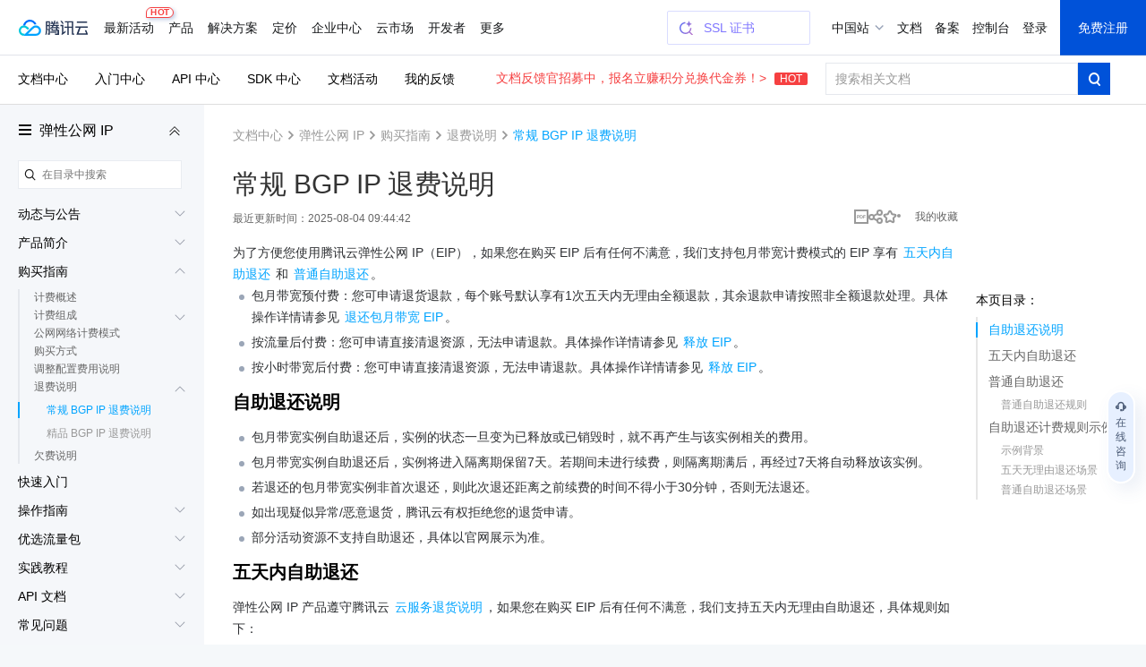

--- FILE ---
content_type: text/html; charset=utf-8
request_url: https://cloud.tencent.com/document/product/1199/44366
body_size: 39645
content:
<!DOCTYPE html><html><head><meta http-equiv="X-UA-Compatible" content="IE=edge,chrome=1"/><meta name="viewport" content="width=device-width, initial-scale=1.0, maximum-scale=1"/><meta charSet="UTF-8"/><meta name="format-detection" content="telephone=no"/><meta name="applicable-device" content="pc,mobile"/><meta property="og:image" content="https://cloudcache.tencent-cloud.com/open_proj/proj_qcloud_v2/gateway/shareicons/cloud.png"/><title data-react-helmet="true">弹性公网 IP 常规 BGP IP 退费说明_腾讯云</title><meta data-react-helmet="true" name="keywords" content="腾讯云,文档中心,产品文档,开发者,负载均衡,防攻击,防DDos攻击,安全,常见问题,云服务器,云主机,CDN,对象存储,MySQL,域名注册,备案,数据库,互联网+,文档,API,SDK,入门,云+,购买指引,计费,账号,认证"/><meta data-react-helmet="true" name="description" content="本文详细介绍了腾讯云弹性公网 IP（EIP）的自助退还政策，包括包月带宽计费模式和按流量/小时带宽后付费模式的不同退还规则。重点说明了五天内无理由退还和普通自助"/><link rel="icon" href="//cloudcache.tencent-cloud.com/qcloud/favicon.ico" type="image/x-icon"/><script>
            document.domain = 'cloud.tencent.com'
        </script><div><script>
!function(t,e){"object"==typeof exports&&"undefined"!=typeof module?module.exports=e():"function"==typeof define&&define.amd?define(e):(t=t||self).assetsRetry=e()}(this,function(){"use strict";function o(t){return t}function p(){}function b(t,e,r){var n=t.indexOf(e);return-1===n?t:t.substring(0,n)+r+t.substring(n+e.length)}function l(t){return[].slice.call(t)}function t(t){for(var e=Object.getPrototypeOf?Object.getPrototypeOf:function(t){return t.__proto__},r=Object.keys(t);e(t);)r=r.concat(Object.keys(e(t))),t=e(t);return r.filter(function(t){return"constructor"!==t})}function n(t,e){try{return"function"==typeof t[e]}catch(t){return!1}}function m(e,t,r,n){void 0===r&&(r=p),void 0===n&&(n=!1);var o,i,c,a,u,f=n||e.defer||e.async;"loading"!==P.readyState||/Edge|MSIE|rv:/i.test(navigator.userAgent)||f?(o=P.createElement(L),Object.keys(N.prototype).forEach(function(t){if("src"!==t&&e[t]&&"object"!=typeof e[t])try{o[t]=e[t]}catch(t){}}),o.src=t,o.onload=e.onload,o.onerror=e.onerror,o.setAttribute(I,z()),(i=e.getAttribute("nonce"))&&o.setAttribute("nonce",i),P.getElementsByTagName("head")[0].appendChild(o)):(c=z(),a=e.outerHTML.replace(/data-retry-id="[^"]+"/,"").replace(/src=(?:"[^"]+"|.+)([ >])/,I+"="+c+' src="'+t+'"$1'),P.write(a),(u=P.querySelector("script["+I+'="'+c+'"]'))&&(u.onload=r))}function d(e){try{return e.rules}catch(t){try{return e.cssRules}catch(t){return null}}}function E(e,t,r){var n=P.createElement(f);Object.keys(C.prototype).forEach(function(t){if("href"!==t&&e[t]&&"object"!=typeof e[t])try{n[t]=e[t]}catch(t){}}),n.href=t,n.onload=r||e.onload,n.onerror=e.onerror,n.setAttribute(I,z()),e.replaceWith(n)}function w(t){return t instanceof N||t instanceof B?t.src:t instanceof C?t.href:""}function i(t){return Array.isArray(t)?t.reduce(function(t,e,r,n){return t[e]=n[(r+1)%n.length],t},{}):t}function g(t,e){var r="";try{r=new URL(t).hostname}catch(t){}return Object.keys(e).filter(function(t){return r===t}).sort(function(t,e){return e.length-t.length})[0]}function O(t,e){var r,n=F(t,e),o=n[0],i=n[1];return o?(D[o]=D[o]||((r={})[j]=0,r[A]=[],r[y]=[],r),[i,D[o]]):[]}var e,r,c,j="retryTimes",y="succeeded",A="failed",_="maxRetryCount",R="onRetry",a="onSuccess",u="onFail",k="domain",s="styleImageNoImportant",h="_assetsRetryProxy",v="_assetsRetryOnerror",L="script",f="link",S="data-assets-retry-hooked",x="data-assets-retry-ignore",I="data-retry-id",M=window,P=window.document,T=M.HTMLElement,N=M.HTMLScriptElement,H=M.HTMLStyleElement,C=M.HTMLLinkElement,B=M.HTMLImageElement,q=Object.prototype.hasOwnProperty,z=function(){return Math.random().toString(36).slice(2)},D={},F=function(t,e){var r,n,o=g(t,e);return o?[(n=o,(r=t).substr(r.indexOf(n)+n.length,r.length).split("?")[0]),o]:["",""]};try{r=function(){for(var t=0,e=0,r=arguments.length;e<r;e++)t+=arguments[e].length;for(var n=Array(t),o=0,e=0;e<r;e++)for(var i=arguments[e],c=0,a=i.length;c<a;c++,o++)n[o]=i[c];return n}(t(N.prototype),t(C.prototype)),c={},r.forEach(function(t){c[t]=!0}),e=Object.keys(c)}catch(t){}function U(s,t){var l=t[_],d=i(t[k]),y=t[R];return e.reduce(function(t,r){var e=n(N.prototype,r);return t[r]=e?{value:function(){return s[h][r].apply(s[h],arguments)}}:{set:function(e){var f=s[h];return"onerror"===r?(s[v]=e,void(f.onerror=function(n){if("string"!=typeof n){n.stopPropagation&&n.stopPropagation();var t=function(){return t=s[v],e=f,r=n,"function"!=typeof t?null:t.call(e,r);var t,e,r},e=w(f),r=O(e,d),o=r[0],i=r[1],c=f.hasAttribute(x);if(!o||!i||c)return t();var a=b(e,o,d[o]),u=y(a,e,i);if(null===u)return t();if("string"!=typeof u)throw new Error("a string should be returned in `onRetry` function");i[j]<=l?f instanceof N?m(f,u,p,!0):f instanceof C&&E(f,u):t()}})):"onload"===r?(s._assetsRetryOnload=e,void(s[h].onload=function(t){e&&!e._called&&(e._called=!0,e.call(s[h],t))})):void(f[r]=e)},get:function(){return s[h][r]}},t},{})}function W(r){var n=P.createElement;P.createElement=function(t,e){return t===L||t===f?function(t,e){var r;t.setAttribute(S,"true");var n=((r={})[h]=t,r[v]=p,r),o=U(n,e);return Object.defineProperties(n,o),n.onload=p,n.onerror=p,n}(n.call(P,t),r):n.call(P,t,e)}}function Z(r){Object.keys(r).filter(function(t){return n(r,t)}).forEach(function(t){var e=r[t];r[t]=function(){var t=[].slice.call(arguments).map(function(t){return t&&q.call(t,h)?t[h]:t});return e.apply(this,t)}})}var $={};function G(p){function f(t){if(t){var e=t.target||t.srcElement,r=w(e);if(r){var n=O(r,g),o=n[0],i=n[1],c=e instanceof HTMLElement&&e.hasAttribute(x);if(i&&o&&!c&&!(e instanceof C&&"stylesheet"!==e.getAttribute("rel"))){i[j]++,i[A].push(r);var a,u=i[j]>p[_];if(u&&(a=F(r,g)[0],v(a,r)),g[o]&&!u){var f=g[o],s=b(r,o,f),l=h(s,r,i);if(null!==l){if("string"!=typeof l)throw new Error("a string should be returned in `onRetry` function");if(e instanceof B&&e.src)return e.setAttribute(I,z()),void(e.src=l);var d,y=(d=e)?d instanceof T?[d.nodeName,d.src,d.href,d.getAttribute(I)].join(";"):"not_supported":"null";$[y]||($[y]=!0,e instanceof N&&!e.getAttribute(S)&&e.src?m(e,l):e instanceof C&&!e.getAttribute(S)&&e.href&&E(e,l))}}}}}}var h=p[R],s=p[a],v=p[u],g=p[k];P.addEventListener("error",f,!0),P.addEventListener("load",function(t){var e,r,n,o,i,c,a,u;t&&(e=t.target||t.srcElement,(r=w(e))&&((n=O(r,g))[0],o=n[1],i=F(r,g)[0],c=function(){o&&o[y].push(r),s(i,r)},e instanceof C?P.styleSheets&&(a=l(P.styleSheets).filter(function(t){return t.href===e.href})[0],null!==(u=d(a))&&(0!==u.length?c():f(t))):c()))},!0)}var J=Date.now()%1e9,K=Object.defineProperty&&function(){try{return 1===Object.defineProperty({},"x",{value:1}).x}catch(t){}}(),Q=(V.prototype.add=function(t){K?Object.defineProperty(t,this._,{configurable:!0,writable:!0,value:!0}):t[this._]=!0},V.prototype.has=function(t){return!!t[this._]},V.prototype.delete=function(t){return!!t[this._]&&!(t[this._]=void 0)},V);function V(){this._="__st"+(1e9*Math.random()>>>0)+J+++"__"}function X(t,e,r,n,o){var i,c=o[k],a=o[R],u=e.style&&e.style[t];if(u&&!/^url\(["']?data:/.test(u)){var f=u.match(/^url\(["']?(.+?)["']?\)/)||[],s=f[1];if(s){var l=g(s,c);if(l){for(var d=l,y=((i={})[d]=!0,i);d&&c[d];){var p=c[d];if(y[p])break;y[p]=!0,d=p}var h=Object.keys(y).map(function(t){var e=b(s,l,t),r=a(e,s,null);return r?'url("'+r+'")':null}).filter(Boolean).join(","),v=e.selectorText+("{ "+t.replace(/([a-z])([A-Z])/g,function(t,e,r){return e+"-"+r.toLowerCase()})+": "+h+" "+(o.styleImageNoImportant?"":"!important"))+"; }";try{r.insertRule(v,n.length)}catch(t){r.insertRule(v,0)}}}}}function Y(t,r){return l(t).filter(function(t){if(!d(t))return!1;if(t.href)return!tt[t.href]&&!!g(t.href,r);var e=t.ownerNode;return!(e instanceof H&&et.has(e))})}var tt={},et=new Q;function rt(e){var t=P.styleSheets,r=e[k];t&&setInterval(function(){var o,i,t=Y(P.styleSheets,r);0<t.length&&(o=e,i=["backgroundImage","borderImage","listStyleImage"],t.forEach(function(r){var n=d(r);if(null!==n){for(var t=n.length,e=0;e<t;e++)!function(t){var e=n[t];i.forEach(function(t){X(t,e,r,n,o)})}(e);r.href&&(tt[r.href]=!0),r.ownerNode instanceof H&&et.add(r.ownerNode)}}))},250)}var nt=function(f){var t;void 0===f&&(f={}),nt.orderAssetsRetry=function(t){Array.isArray(t)&&t.forEach(function(t){-1!==t.indexOf("//")&&document.write("<script "+x+'="true" src="'+t+'" onerror="window.assetsRetry.retryAsset(this)"><\/script>')})},nt.retryAsset=function(t){var e,r,n,o,i,c=t.src,a=null===(e=c.split("//")[1])||void 0===e?void 0:e.split("/")[0],u=null===(r=f[k])||void 0===r?void 0:r[a];u&&(n=c.replace(a,u),i=(o=f[R])?o(n,c,null):n,document.write("<script "+x+'="true" src="'+i+'"><\/script>'))};try{if("object"!=typeof f[k])throw new Error("opts.domain cannot be non-object.");var e=[_,R,a,u,k,s],r=Object.keys(f).filter(function(t){return-1===e.indexOf(t)});if(0<r.length)throw new Error("option name: "+r.join(", ")+" is not valid.");var n=((t={})[_]=f[_]||3,t[R]=f[R]||o,t[a]=f[a]||p,t[u]=f[u]||p,t[k]=i(f[k]),t[s]=f[s]||!1,t);return W(n),"undefined"!=typeof Node&&Z(Node.prototype),"undefined"!=typeof Element&&Z(Element.prototype),G(n),rt(n),D}catch(t){M.console&&console.error("[assetsRetry] error captured",t)}};return nt});

!function(){"use strict";try{window.assetsRetry({domain:{"cloudcache.tencentcs.com":"cloudcache.tencent-cloud.com","cloudcache.tencent-cloud.com":"cloudcache.tencentcs.com","cloudcache.tencent-cloud.cn":"cloudcache.tencentcs.cn","cloudcache.tencentcs.cn":"cloudcache.tencent-cloud.cn","main.qcloudimg.com":"qcloudimg.tencentcs.com","qcloudimg.tencentcs.com":"main.qcloudimg.com","qcloudimg.tencent-cloud.cn":"qcloudimg.tencentcs.cn","qcloudimg.tencentcs.cn":"qcloudimg.tencent-cloud.cn","cloudcache.tencentcloudcore.com":"cloudcache.tencentcloudcore.cn","cloudcache.tencentcloudcore.cn":"cloudcache.tencentcloudcore.com"},maxRetryCount:3,onRetry:function(c,e,n){var o="assets-retry";if(c.includes(o+"=1"))return c;var t=c.includes("?"),u=c.indexOf("#"),d=c,l="";return-1!==u&&(d=c.substring(0,u),l=c.substring(u)),d+(t?"&":"?")+o+"=1"+l}})}catch(c){console.log(c)}}();

</script></div><link rel="stylesheet" href="//cloudcache.tencent-cloud.com/qcloud/ui/gateway/portal/css/global-202307041440.css?max_age=31536000&amp;t=20191128"/><link rel="stylesheet" href="//cloudcache.tencent-cloud.com/open_proj/proj_qcloud_v2/gateway/portal/css/global-components.css?max_age=31536000&amp;t=20180817"/><link data-react-helmet="true" rel="canonical" href="https://cloud.tencent.com/document/product/1199/44366"/><link data-react-helmet="true" rel="stylesheet" href="//cloudcache.tencent-cloud.com/qcloud/ui/gateway/documentation/documentation-v4/css/pandect-202505131555.css"/><link data-react-helmet="true" rel="stylesheet" href="//cloudcache.tencent-cloud.com/open_proj/proj_qcloud_v2/gateway/documentation/documentation-v4/css/import-2-markdown-20219091610.css"/><link data-react-helmet="true" rel="stylesheet" href="//cloudcache.tencent-cloud.com/qcloud/ui/platform/documents/css/documents-202511130958.css"/><link data-react-helmet="true" id="J-qcd-sdk-link" rel="stylesheet" href="//qcloudimg.tencent-cloud.cn/static/document/tea-slate-sdk.v0.4.27.css"/><link data-react-helmet="true" rel="stylesheet" href="//cloudcache.tencent-cloud.com/qcloud/main/components/document-feedback/document-feedback.6611f58ba8.css"/><style data-react-helmet="true">
          /* 新版导航与底部在详情页上的特殊处理，在需要处理的页面 body 元素上加上 fix-jssdk start */
          @media screen and (max-width: 1240px) and (min-width: 769px) {
            .fix-jssdk .pls-m-nav {
              height: 56px;
            }
            .fix-jssdk .pls-m-nav-bar {
              position: fixed;
              left: 0;
              top: 0;
              right: 0;
            }
          }
          @media screen and (max-width: 1000px) and (min-width: 769px) {
            .fix-jssdk .pls-footer-visible-m {
              display: none !important;
            }
          }
    
          /* 新版导航与底部在详情页上的特殊处理 end */
    
          .no-translate-tips {
            height: 72px;
            background: #F6FCFF;
            padding: 0 20px;
            font-size: 14px;
            color: #333;
            position: relative;
            display: flex;
            align-items: center;
            justify-content: space-between;
            border: 1px solid #00A4FF;
            margin: 20px 0 -2px;
            z-index: 100;
          }
          .no-translate-tips.fixed-top {
            border: none;
            margin: 0;
          }
          .no-translate-tips .close {
            cursor: pointer;
          }
          @media screen and (max-width: 768px) {
            .no-translate-tips {
              padding: 0 16px;
            }
          }
        </style><link rel="stylesheet" href="https://cloudcache.tencent-cloud.com/qcloud/doc/styles/document/app.e4d80207.css"/><script src="https://cdn-go.cn/tam/aegis-sdk/latest/aegis.f.min.js"></script><script>!function(){"use strict";if(window.Aegis){let n=function(e){var t=new RegExp("(^| )"+decodeURIComponent(e)+"(?:=([^;]*))?(;|$)"),n=document.cookie.match(t);return n?n[2]?decodeURIComponent(n[2]):"":null};var e=[],t=window.aegisIns=new Aegis({id:"dWOw9fv7jg4XmVzQ09",onError:!0,pagePerformance:!0,reportAssetSpeed:!0,reportApiSpeed:!0,api:{reportRequest:!0,resHeaders:["x-req-id"]},ext1:n("qcloud_uid")||"",beforeRequest:function(e){if(/bot|wechatdevtools|spider/i.test(navigator.userAgent))return!1},beforeReportSpeed:function(t){if("static"===t.type&&"function"==typeof URL)try{var n=t.url||"";if(-1!==n.indexOf("asset-retry"))return;var r=new URL(n).hostname;r&&!e.includes(r)&&e.push(r)}catch(o){}}});window.addEventListener("beforeunload",function(){e.length&&t.reportEvent({name:"resource-domain",ext3:e.join("|")})})}}();</script></head><body class="documents-details color-bg fix-jssdk"><div id="no-global-if-no-need">
<script>
  var shouldHideGlobalComponent = window !== top && /^cloud\.tencent\.(com|cn|com\.cn)$/.test(top.document.domain) && top.DisableIFrameOfficialHeaderAndFooter;

  if (shouldHideGlobalComponent) {
    var head = document.getElementsByTagName('head')[0];
    var hideStyles = n="#navigationBar,#navigationBarM,#qcportal-kit-footer,.c-hero-bar,.J-qc-footer,.J-subHeader,.J-docSidebarSearch{display:none!important}@media only screen and (max-width: 768px){.doc-box .table-box {padding-top:20px!important}.c-hero-bar-tit {margin-top:10px}}.doc-aside{padding-top:18px!important}.doc-con.J-mainDetail{padding-top:16px}.documents-container {overflow-x: hidden !important;}.documents-details .rno-column-layout-aside {top: 57px !important;}.J-detailLayout {padding-top: 0 !important;}.J-docHead {top: 0 !important;position: relative !important;}.J-docHead .topbar-guide-nav {top: 0 !important;}";

    var linkElement = document.createElement('link');
    linkElement.setAttribute('rel', 'stylesheet');
    linkElement.setAttribute('type', 'text/css');
    linkElement.setAttribute('href', 'data:text/css;charset=UTF-8,' + encodeURIComponent(hideStyles));
    head.appendChild(linkElement);
  }
</script>
</div><div><link id="qcportal-kit-style" rel="stylesheet" href="https://cloudcache.tencent-cloud.com/qcloud/portal/kit/full.44bd74ea5b0372014ebc.css"></div><div><div id="qcportal-kit-topnav"><div role="navigation" id="navigationBar" data-type="cn_zh" class="pls-nav fixed"><div class="pls-nav-mod"><div class="pls-nav-top"><a class="pls-nav-top-logo" href="https://cloud.tencent.com" hotrep="hp.header.hp"><i>腾讯云</i></a><div class="pls-nav-list-wrap"><ul class="pls-nav-list"><li class="pls-nav-item" tabindex="-1"><a role="button" hotrep="hp.header.act" href="https://cloud.tencent.com/act">最新活动<i class="pls-nav-tag hot"><span class="pls-nav-tag-text">HOT</span></i></a></li><li class="pls-nav-item" tabindex="-1"><a role="button" hotrep="hp.header.product" href="https://cloud.tencent.com/product">产品</a></li><li class="pls-nav-item" tabindex="-1"><a role="button" hotrep="hp.header.solution" href="https://cloud.tencent.com/solution">解决方案</a></li><li class="pls-nav-item" tabindex="-1"><a role="button" hotrep="hp.header.price" href="https://buy.cloud.tencent.com/pricing">定价</a></li><li class="pls-nav-item" tabindex="-1"><a role="button" hotrep="hp.header.ecenter" href="https://cloud.tencent.com/act/pro/center">企业中心</a></li><li class="pls-nav-item" tabindex="-1"><a role="button" hotrep="hp.header.market" href="https://market.cloud.tencent.com">云市场</a></li><li class="pls-nav-item" tabindex="-1"><a role="button" hotrep="hp.header.developer" href="https://cloud.tencent.com/landing/developer-ecology">开发者</a></li><li class="pls-nav-item" tabindex="-1"><a role="button" hotrep="hp.header.support" href="https://cloud.tencent.com/act/event/service-support">客户支持</a></li><li class="pls-nav-item" tabindex="-1"><a role="button" hotrep="hp.header.cooperate" href="https://cloud.tencent.com/landing/partner-ecology">合作与生态</a></li><li class="pls-nav-item" tabindex="-1"><a role="button" hotrep="hp.header.learn" href="https://cloud.tencent.com/about">了解腾讯云</a></li></ul></div><div class="pls-nav-top-operation"></div></div><section class="pls-nav-dropdown" style="visibility:hidden;height:0"><div style="height:0;transition:transform ease-in-out .2s, opacity ease-in-out .2s;opacity:0;transform:translate(0, -100%)"><a class="pls-nav-dropdown-close" hotrep="hp.header.close">关闭</a></div></section></div></div>
<div id="navigationBarM" class="pls-m-nav"><div class="pls-m-nav-bar"><div class="pls-m-nav-bar-main"><a href="https://cloud.tencent.com/" class="pls-m-nav-logo"></a></div><div class="pls-m-nav-bar-extra"><a class="pls-m-nav-btn" aria-label="搜索"><i class="pls-m-nav-btn-icon search"></i></a><a class="pls-m-nav-btn profile" aria-label="用户"><i class="pls-m-nav-btn-icon user"></i></a><a class="pls-m-nav-btn" aria-label="菜单"><i class="pls-m-nav-btn-icon menu"><span></span><span></span><span></span></i></a></div></div><div class="pls-m-nav-dropdown search" style="display:none"><div class="pls-m-nav-search"><div class="pls-m-nav-search-bar"><input type="text" class="pls-m-nav-search-input" placeholder="请输入搜索的关键词" value=""/><a class="pls-m-nav-search-btn">搜索</a></div></div></div></div></div></div><div id="react-root" aegis-first-screen-timing="true"><div class="J-mainContent responsible documents-container" style="background-color:#fff"><div class="rno-column-layout J-pc-wrap"><div class="J-body-wrap layout-columns" style="position:relative"><div class="rno-column-layout-cont J-layoutCont rno-details-compact"><div id="doc-sideNavBlock" class="J-docDetailSide rno-column-layout-aside" style="top:97px;transform:"><div class="rno-column-layout-aside-inner"><div class="rno-column-aside-hd-2 J-docDetailSideTit" style="margin:38px 0 8px"><i class="rno-column-menu-icon J-productNavPopTrigger"></i><a href="/document/product/1199" data-bypass-xhr="true" class="rno-column-aside-title-2">弹性公网 IP</a><i class="rno-column-aside-menu-fold-2 J-productNavCollapseTrigger"></i></div><div class="rno-column-aside-search"></div><div class="rno-column-aside-bd-2 doc-aside-wrap J-sideScrollArea J-sideNavInnerBoxPc"></div></div></div><div class="rno-document-details-layout rno-document-head-topbar-layout J-detailLayout rno-toc-layout" style="margin-top:"><div class="rno-document-head J-docHead" style="left:auto;top:60px"><div class="topbar-guide-nav" style="position:fixed;width:100%;left:0;top:60px"><div class="topbar-guide-inner"><ul class="topbar-guide-link"><li><a hotrep="doc.topsearch.product" href="https://cloud.tencent.com/document/product">文档中心</a></li><li><a hotrep="doc.topsearch.guide" href="https://cloud.tencent.com/guide">入门中心</a></li><li><a hotrep="doc.topsearch.api" href="https://cloud.tencent.com/document/api">API 中心</a></li><li><a hotrep="doc.topsearch.sdk" href="https://cloud.tencent.com/document/sdk">SDK 中心</a></li><li><a hotrep="doc.topsearch.act" href="https://cloud.tencent.com/document/act">文档活动</a></li><li><a hotrep="doc.topsearch.doc-center" class="J-myFeedback">我的反馈</a></li></ul><div class="topbar-guide-btn-2 J-searchTopbar"><a class="topbar-guide-btn-tips" href="https://cloud.tencent.com/document/product/855/120653">文档反馈官招募中，报名立赚积分兑换代金券！&gt;<!-- --> <i>HOT</i></a><div class="topbar-guide-btn-2-inner" hotrep="doc.topsearch.searchbtn"><input class="topbar-guide-btn-2-box" placeholder="搜索相关文档" value=""/><div class="topbar-guide-btn-2-search"><i class="topbar-guide-btn-2-search-icon"></i></div></div></div></div></div></div><div class="rno-document-details-wrap"><div class="rno-document-details-cont J-mainDetail"><div style="padding:0"><div class="J-innerMain" data-hastoc="1"><div class="rno-header-crumbs-2"><div class="rno-header-crumbs-inner-2"><a href="/document/product" title="文档中心" data-bypass-xhr="true" hotrep="document.article.breadcrumb" class="rno-header-crumbs-link-2">文档中心</a><i class="rno-header-crumbs-icon-2">&gt;</i><a href="/document/product/1199" title="弹性公网 IP" hotrep="document.article.breadcrumb" class="rno-header-crumbs-link-2">弹性公网 IP</a><i class="rno-header-crumbs-icon-2">&gt;</i><a href="/document/product/1199/41691" title="购买指南" hotrep="document.article.breadcrumb" class="rno-header-crumbs-link-2">购买指南</a><i class="rno-header-crumbs-icon-2">&gt;</i><a href="/document/product/1199/79958" title="退费说明" hotrep="document.article.breadcrumb" class="rno-header-crumbs-link-2">退费说明</a><i class="rno-header-crumbs-icon-2">&gt;</i><span class="rno-header-crumbs-link-2 active">常规 BGP IP 退费说明</span></div></div><div class="J-markdown-box"><div class="rno-title-module J-mainTitle"><h1 class="rno-title-module-title">常规 BGP IP 退费说明</h1><div class="rno-title-module-body"><p class="rno-title-module-date">最近更新时间：<!-- -->2025-08-04 09:44:42</p><div class="rno-title-module-operate"><a class="rno-title-module-btn J-download-pdf" href="https://main.qcloudimg.com/raw/document/product/pdf/1199_41691_cn.pdf" target="_blank" hotrep="document.article.pdf"><i class="rno-title-module-pdf"></i></a><div class="J-docShareModal rno-title-module-btn share com-share-bubble-trigger c-triangle-align-start com-share-pc m-hidden" hotrep="document.share"><a class="J-docShareToggleBtn com-share-bubble-trigger-link com-opt-link" style="cursor:pointer"><i class="rno-title-module-share"></i></a><div class="c-bubble c-bubble-top com-share-bubble"><div class="c-bubble-inner"><ul class="com-share-bubble-opts"><li><span class="com-share-bubble-text"><i class="com-share-bubble-icon wechat"></i><span>微信扫一扫</span></span><div class="J-docShareQRCodeContainer com-share-bubble-code"><img src=""/></div></li><li><a class="J-docShareLink com-share-bubble-link" data-sharetype="qq" target="_blank" hotrep="document.share.qq" style="cursor:pointer"><i class="com-share-bubble-icon qq"></i><span>QQ</span></a></li><li><a class="J-docShareLink com-share-bubble-link" data-sharetype="weibo" target="_blank" hotrep="document.share.weibo" style="cursor:pointer"><i class="com-share-bubble-icon weibo"></i><span>新浪微博</span></a></li><li><div class="J-docShareCopyTipModal com-share-bubble-trigger"><a class="J-docShareCopySiteBtn com-share-bubble-link" style="cursor:pointer"><i class="com-share-bubble-icon link"></i><span>复制链接</span></a><div class="com-share-bubble c-bubble c-bubble-top com-share-bubble-msg"><div class="c-bubble-inner"><i class="icon"></i>链接复制成功</div></div></div></li></ul></div></div></div><a class="J-docFavoriteActBtn rno-title-module-btn" style="cursor:pointer"><i class="rno-title-module-fav"></i></a><a class="rno-title-module-btn fav J-myCollection" target="_blank"><span class="rno-title-module-text"><em>我的收藏</em></span></a></div></div></div><div class="rno-document-details-side"><div class="markdown-nav J-navContainer absolute" style="margin-left:0;top:179px"><h2 class="nav-title">本页目录：</h2><ul class="markdown-nav-list J-floatCategory"><li><a href="#.E8.87.AA.E5.8A.A9.E9.80.80.E8.BF.98.E8.AF.B4.E6.98.8E" title="自助退还说明">自助退还说明</a></li><li><a href="#.E4.BA.94.E5.A4.A9.E5.86.85.E8.87.AA.E5.8A.A9.E9.80.80.E8.BF.98.5B.5D(id.3Anonreason)" title="五天内自助退还">五天内自助退还</a></li><li><a href="#.E6.99.AE.E9.80.9A.E8.87.AA.E5.8A.A9.E9.80.80.E8.BF.98.5B.5D(id.3Aordinary)" title="普通自助退还">普通自助退还</a><ul class="tea-slate-sdk-toc-list no-border"><li><a href="#.E6.99.AE.E9.80.9A.E8.87.AA.E5.8A.A9.E9.80.80.E8.BF.98.E8.A7.84.E5.88.99" title="普通自助退还规则">普通自助退还规则</a></li></ul></li><li><a href="#.E8.87.AA.E5.8A.A9.E9.80.80.E8.BF.98.E8.AE.A1.E8.B4.B9.E8.A7.84.E5.88.99.E7.A4.BA.E4.BE.8B" title="自助退还计费规则示例">自助退还计费规则示例</a><ul class="tea-slate-sdk-toc-list no-border"><li><a href="#.E7.A4.BA.E4.BE.8B.E8.83.8C.E6.99.AF" title="示例背景">示例背景</a></li><li><a href="#.E4.BA.94.E5.A4.A9.E6.97.A0.E7.90.86.E7.94.B1.E9.80.80.E8.BF.98.E5.9C.BA.E6.99.AF" title="五天无理由退还场景">五天无理由退还场景</a></li><li><a href="#.E6.99.AE.E9.80.9A.E8.87.AA.E5.8A.A9.E9.80.80.E8.BF.98.E5.9C.BA.E6.99.AF" title="普通自助退还场景">普通自助退还场景</a></li></ul></li></ul></div></div><div id="docArticleContent" class="doc-article-content"><div id="doc-slate-root"><div class="tea-editable rich-editable tse-editable" data-tslate-sdk-version="0.1.19" mode="Reading" data-slate-editor="true" data-slate-node="value" contenteditable="false" zindex="-1" style="position:relative;white-space:pre-wrap;word-wrap:break-word"><div class="" data-slate-node="element"><span data-slate-node="text"><span data-slate-leaf="true"><span data-slate-string="true">为了方便您使用腾讯云弹性公网 IP（EIP），如果您在购买 EIP 后有任何不满意，我们支持包月带宽计费模式的 EIP 享有 </span></span></span><a class="ref" href="#nonreason" title="#nonreason" target="_self" data-slate-node="element" data-slate-inline="true"><span class="content"><span data-slate-node="text"><span data-slate-leaf="true"><span data-slate-string="true">五天内自助退还</span></span></span></span></a><span data-slate-node="text"><span data-slate-leaf="true"><span data-slate-string="true"> 和 </span></span></span><a class="ref" href="#ordinary" title="#ordinary" target="_self" data-slate-node="element" data-slate-inline="true"><span class="content"><span data-slate-node="text"><span data-slate-leaf="true"><span data-slate-string="true">普通自助退还</span></span></span></span></a><span data-slate-node="text"><span data-slate-leaf="true"><span data-slate-string="true">。</span></span></span></div><div data-slate-node="element" class="tse-markdown-ul"><span contenteditable="false" class="tse-ul-symbol"></span><span class="tse-ul-content"><span data-slate-node="text"><span data-slate-leaf="true"><span data-slate-string="true">包月带宽预付费：您可申请退货退款，每个账号默认享有1次五天内无理由全额退款，其余退款申请按照非全额退款处理。具体操作详情请参见 </span></span></span><a class="ref" href="https://cloud.tencent.com/document/product/1199/43137#.E9.80.80.E8.BF.98.E5.8C.85.E6.9C.88.E5.B8.A6.E5.AE.BD-eip.5B.5D(id.3A33)" target="_blank" data-slate-node="element" data-slate-inline="true"><span class="content"><span data-slate-node="text"><span data-slate-leaf="true"><span data-slate-string="true">退还包月带宽 EIP</span></span></span></span></a><span data-slate-node="text"><span data-slate-leaf="true"><span data-slate-string="true">。</span></span></span></span></div><div data-slate-node="element" class="tse-markdown-ul"><span contenteditable="false" class="tse-ul-symbol"></span><span class="tse-ul-content"><span data-slate-node="text"><span data-slate-leaf="true"><span data-slate-string="true">按流量后付费：您可申请直接清退资源，无法申请退款。具体操作详情请参见 </span></span></span><a class="ref" href="https://cloud.tencent.com/document/product/1199/41704" title="https://cloud.tencent.com/document/product/1199/41704" target="_blank" data-slate-node="element" data-slate-inline="true"><span class="content"><span data-slate-node="text"><span data-slate-leaf="true"><span data-slate-string="true">释放 EIP</span></span></span></span></a><span data-slate-node="text"><span data-slate-leaf="true"><span data-slate-string="true">。</span></span></span></span></div><div data-slate-node="element" class="tse-markdown-ul"><span contenteditable="false" class="tse-ul-symbol"></span><span class="tse-ul-content"><span data-slate-node="text"><span data-slate-leaf="true"><span data-slate-string="true">按小时带宽后付费：您可申请直接清退资源，无法申请退款。具体操作详情请参见 </span></span></span><a class="ref" href="https://cloud.tencent.com/document/product/1199/41704" title="https://cloud.tencent.com/document/product/1199/41704" target="_blank" data-slate-node="element" data-slate-inline="true"><span class="content"><span data-slate-node="text"><span data-slate-leaf="true"><span data-slate-string="true">释放 EIP</span></span></span></span></a><span data-slate-node="text"><span data-slate-leaf="true"><span data-slate-string="true">。</span></span></span></span></div><div class="anchor-element"><h2 data-slate-node="element" class="" id=".E8.87.AA.E5.8A.A9.E9.80.80.E8.BF.98.E8.AF.B4.E6.98.8E"><span data-slate-node="text"><span data-slate-leaf="true"><span data-slate-string="true">自助退还说明</span></span></span></h2></div><div data-slate-node="element" class="tse-markdown-ul"><span contenteditable="false" class="tse-ul-symbol"></span><span class="tse-ul-content"><span data-slate-node="text"><span data-slate-leaf="true"><span data-slate-string="true">包月带宽实例自助退还后，实例的状态一旦变为已释放或已销毁时，就不再产生与该实例相关的费用。</span></span></span></span></div><div data-slate-node="element" class="tse-markdown-ul"><span contenteditable="false" class="tse-ul-symbol"></span><span class="tse-ul-content"><span data-slate-node="text"><span data-slate-leaf="true"><span data-slate-string="true">包月带宽实例自助退还后，实例将进入隔离期保留7天。若期间未进行续费，则隔离期满后，再经过7天将自动释放该实例。</span></span></span></span></div><div data-slate-node="element" class="tse-markdown-ul"><span contenteditable="false" class="tse-ul-symbol"></span><span class="tse-ul-content"><span data-slate-node="text"><span data-slate-leaf="true"><span data-slate-string="true">若退还的包月带宽实例非首次退还，则此次退还距离之前续费的时间不得小于30分钟，否则无法退还。</span></span></span></span></div><div data-slate-node="element" class="tse-markdown-ul"><span contenteditable="false" class="tse-ul-symbol"></span><span class="tse-ul-content"><span data-slate-node="text"><span data-slate-leaf="true"><span data-slate-string="true">如出现疑似异常/恶意退货，腾讯云有权拒绝您的退货申请。</span></span></span></span></div><div data-slate-node="element" class="tse-markdown-ul"><span contenteditable="false" class="tse-ul-symbol"></span><span class="tse-ul-content"><span data-slate-node="text"><span data-slate-leaf="true"><span data-slate-string="true">部分活动资源不支持自助退还，具体以官网展示为准。</span></span></span></span></div><div class="anchor-element"><h2 data-slate-node="element" class="" id=".E4.BA.94.E5.A4.A9.E5.86.85.E8.87.AA.E5.8A.A9.E9.80.80.E8.BF.98.5B.5D(id.3Anonreason)"><span data-slate-node="text"><span data-slate-leaf="true"><span data-slate-string="true">五天内自助退还</span></span></span></h2></div><div class="anchor-element"><div class="" data-slate-node="element" id="nonreason"><span data-slate-node="text"><span data-slate-leaf="true"><span data-slate-string="true">弹性公网 IP 产品遵守腾讯云 </span></span></span><a class="ref" href="https://cloud.tencent.com/document/product/555/7440" title="https://cloud.tencent.com/document/product/555/7440" target="_blank" data-slate-node="element" data-slate-inline="true"><span class="content"><span data-slate-node="text"><span data-slate-leaf="true"><span data-slate-string="true">云服务退货说明</span></span></span></span></a><span data-slate-node="text"><span data-slate-leaf="true"><span data-slate-string="true">，如果您在购买 EIP 后有任何不满意，我们支持五天内无理由自助退还，具体规则如下：</span></span></span></div></div><div class="tse-hint alert" data-slate-node="element"><div class="" data-slate-node="element"><span data-slate-node="text"><span data-slate-leaf="true"><b><span style="color:#04C8DC"><span data-slate-string="true">注意：</span></span></b></span></span></div><div data-slate-node="element" class="tse-markdown-ul"><span contenteditable="false" class="tse-ul-symbol"></span><span class="tse-ul-content"><span data-slate-node="text"><span data-slate-leaf="true"><b><span data-slate-string="true">抵扣的代金券不予以退还。</span></b></span></span></span></div><div data-slate-node="element" class="tse-markdown-ul"><span contenteditable="false" class="tse-ul-symbol"></span><span class="tse-ul-content"><span data-slate-node="text"><span data-slate-leaf="true"><b><span data-slate-string="true">退还金额</span></b></span></span><span data-slate-node="text"><span data-slate-leaf="true"><span data-slate-string="true">将全部退还到</span></span></span><span data-slate-node="text"><span data-slate-leaf="true"><b><span data-slate-string="true">腾讯云账号余额</span></b></span></span><span data-slate-node="text"><span data-slate-leaf="true"><span data-slate-string="true">。</span></span></span></span></div></div><div data-slate-node="element" class="tse-markdown-ol"><span contenteditable="false" class="tse-markdown-ol-order">1.<!-- --> </span><span class="tse-markdown-ol-content"><span data-slate-node="text"><span data-slate-leaf="true"><span data-slate-string="true">对于每个主体而言，EIP 新购之日起五天之内（含五天），可支持</span></span></span><span data-slate-node="text"><span data-slate-leaf="true"><b><span data-slate-string="true">1</span></b></span></span><span data-slate-node="text"><span data-slate-leaf="true"><span data-slate-string="true">个 EIP 实例五天无理由退还。</span></span></span></span></div><div data-slate-node="element" class="tse-markdown-ol"><span contenteditable="false" class="tse-markdown-ol-order">2.<!-- --> </span><span class="tse-markdown-ol-content"><span data-slate-node="text"><span data-slate-leaf="true"><span data-slate-string="true">符合五天无理由退还场景的订单，退款金额为</span></span></span><span data-slate-node="text"><span data-slate-leaf="true"><b><span data-slate-string="true">购买时花费的全部消耗金额</span></b></span></span><span data-slate-node="text"><span data-slate-leaf="true"><span data-slate-string="true"> ，包括现金账户金额、收益转入账户金额以及赠送账户金额。</span></span></span></span></div><div data-slate-node="element" class="tse-markdown-ol"><span contenteditable="false" class="tse-markdown-ol-order">3.<!-- --> </span><span class="tse-markdown-ol-content"><span data-slate-node="text"><span data-slate-leaf="true"><span data-slate-string="true">如出现疑似异常/恶意退货，腾讯云有权拒绝您的退货申请。</span></span></span></span></div><div class="anchor-element"><h2 data-slate-node="element" class="" id=".E6.99.AE.E9.80.9A.E8.87.AA.E5.8A.A9.E9.80.80.E8.BF.98.5B.5D(id.3Aordinary)"><span data-slate-node="text"><span data-slate-leaf="true"><span data-slate-string="true">普通自助退还</span></span></span></h2></div><div class="anchor-element"><div data-slate-node="element" id="ordinary" class="tse-markdown-ul"><span contenteditable="false" class="tse-ul-symbol"></span><span class="tse-ul-content"><span data-slate-node="text"><span data-slate-leaf="true"><span data-slate-string="true">如果您已经享用5天无理由退还，我们还支持您的</span></span></span><span data-slate-node="text"><span data-slate-leaf="true"><b><span data-slate-string="true">199</span></b></span></span><span data-slate-node="text"><span data-slate-leaf="true"><span data-slate-string="true">个包月带宽 EIP 实例可在任意时间内，在控制台自助退还。</span></span></span></span></div></div><div data-slate-node="element" class="tse-markdown-ul"><span contenteditable="false" class="tse-ul-symbol"></span><span class="tse-ul-content"><span data-slate-node="text"><span data-slate-leaf="true"><span data-slate-string="true">普通自助退还将扣除您已使用的费用，退款金额将按购买支付使用的现金和赠送金支付比例退还至您的腾讯云账号。</span></span></span></span></div><div class="anchor-element"><h3 data-slate-node="element" class="" id=".E6.99.AE.E9.80.9A.E8.87.AA.E5.8A.A9.E9.80.80.E8.BF.98.E8.A7.84.E5.88.99"><span data-slate-node="text"><span data-slate-leaf="true"><span data-slate-string="true">普通自助退还规则</span></span></span></h3></div><div class="tse-hint alert" data-slate-node="element"><div class="" data-slate-node="element"><span data-slate-node="text"><span data-slate-leaf="true"><b><span style="color:#04C8DC"><span data-slate-string="true">注意：</span></span></b></span></span></div><div data-slate-node="element" class="tse-markdown-ul"><span contenteditable="false" class="tse-ul-symbol"></span><span class="tse-ul-content"><span data-slate-node="text"><span data-slate-leaf="true"><b><span data-slate-string="true">抵扣的代金券不予以退还。</span></b></span></span></span></div><div data-slate-node="element" class="tse-markdown-ul"><span contenteditable="false" class="tse-ul-symbol"></span><span class="tse-ul-content"><span data-slate-node="text"><span data-slate-leaf="true"><b><span data-slate-string="true">退还金额</span></b></span></span><span data-slate-node="text"><span data-slate-leaf="true"><span data-slate-string="true">将按</span></span></span><span data-slate-node="text"><span data-slate-leaf="true"><b><span data-slate-string="true">购买支付使用的现金和赠送金支付比例</span></b></span></span><span data-slate-node="text"><span data-slate-leaf="true"><span data-slate-string="true">退还至您的腾讯云账户。</span></span></span></span></div></div><div class="" data-slate-node="element"><span data-slate-node="text"><span data-slate-leaf="true"><b><span data-slate-string="true">退款金额 = 当前有效订单金额 + 未开始订单有效金额 - 资源已使用价值。</span></b></span></span></div><div data-slate-node="element" class="tse-markdown-ul"><span contenteditable="false" class="tse-ul-symbol"></span><span class="tse-ul-content"><span data-slate-node="text"><span data-slate-leaf="true"><b><span data-slate-string="true">当前有效订单金额：</span></b></span></span><span data-slate-node="text"><span data-slate-leaf="true"><span data-slate-string="true">指生效中订单的付款金额，不包含折扣和代金券。</span></span></span></span></div><div data-slate-node="element" class="tse-markdown-ul"><span contenteditable="false" class="tse-ul-symbol"></span><span class="tse-ul-content"><span data-slate-node="text"><span data-slate-leaf="true"><b><span data-slate-string="true">未开始订单金额：</span></b></span></span><span data-slate-node="text"><span data-slate-leaf="true"><span data-slate-string="true">将来生效的订单的付款金额，不包含代金券。</span></span></span></span></div><div data-slate-node="element" class="tse-markdown-ul"><span contenteditable="false" class="tse-ul-symbol"></span><span class="tse-ul-content"><span data-slate-node="text"><span data-slate-leaf="true"><b><span data-slate-string="true">资源已使用价值</span></b></span></span><span data-slate-node="text"><span data-slate-leaf="true"><span data-slate-string="true">按照如下策略计算：</span></span></span></span></div><div data-slate-node="element" class="tse-level-1 tse-markdown-ul"><span contenteditable="false" class="tse-ul-symbol"></span><span class="tse-ul-content"><span data-slate-node="text"><span data-slate-leaf="true"><span data-slate-string="true">发起退费的当天，已使用满整月的，按已使用整月的包月带宽计费价格进行扣除；不满整月的，按已使用时长的按小时带宽计费价格进行扣除。</span></span></span></span></div><div data-slate-node="element" class="tse-level-1 tse-markdown-ul"><span contenteditable="false" class="tse-ul-symbol"></span><span class="tse-ul-content"><span data-slate-node="text"><span data-slate-leaf="true"><span data-slate-string="true">已使用时间精确到秒。</span></span></span></span></div><div data-slate-node="element" class="tse-markdown-ul"><span contenteditable="false" class="tse-ul-symbol"></span><span class="tse-ul-content"><span data-slate-node="text"><span data-slate-leaf="true"><b><span data-slate-string="true">退款金额</span></b></span></span><span data-slate-node="text"><span data-slate-leaf="true"><span data-slate-string="true"> &lt;= 0时，按0计算并清退资源。</span></span></span></span></div><div class="anchor-element"><h2 data-slate-node="element" class="" id=".E8.87.AA.E5.8A.A9.E9.80.80.E8.BF.98.E8.AE.A1.E8.B4.B9.E8.A7.84.E5.88.99.E7.A4.BA.E4.BE.8B"><span data-slate-node="text"><span data-slate-leaf="true"><span data-slate-string="true">自助退还计费规则示例</span></span></span></h2></div><div class="tse-hint alert" data-slate-node="element"><div class="" data-slate-node="element"><span data-slate-node="text"><span data-slate-leaf="true"><b><span style="color:#04C8DC"><span data-slate-string="true">注意：</span></span></b></span></span></div><div class="" data-slate-node="element"><span data-slate-node="text"><span data-slate-leaf="true"><span data-slate-string="true">以下价格均作示例用，非官网实际价格。具体单价可能因地域、活动或策略等调整变化，请以实际单价为准。计费详情请参见 </span></span></span><a class="ref" href="https://cloud.tencent.com/document/product/1199/41692" title="https://cloud.tencent.com/document/product/1199/41692" target="_blank" data-slate-node="element" data-slate-inline="true"><span class="content"><span data-slate-node="text"><span data-slate-leaf="true"><span data-slate-string="true">计费说明</span></span></span></span></a><span data-slate-node="text"><span data-slate-leaf="true"><span data-slate-string="true">。</span></span></span></div></div><div class="anchor-element"><h3 data-slate-node="element" class="" id=".E7.A4.BA.E4.BE.8B.E8.83.8C.E6.99.AF"><span data-slate-node="text"><span data-slate-leaf="true"><span data-slate-string="true">示例背景</span></span></span></h3></div><div class="" data-slate-node="element"><span data-slate-node="text"><span data-slate-leaf="true"><span data-slate-string="true">您在广州地域购买了一个包月带宽的常规 BGP IP 实例，公网带宽为5Mbps，115元/月，使用100元代金券，购买3个月。</span></span></span></div><div data-slate-node="element" class="tse-markdown-ul"><span contenteditable="false" class="tse-ul-symbol"></span><span class="tse-ul-content"><span data-slate-node="text"><span data-slate-leaf="true"><span data-slate-string="true">总金额为: 115元/月 × 3月 = 345元</span></span></span></span></div><div data-slate-node="element" class="tse-markdown-ul"><span contenteditable="false" class="tse-ul-symbol"></span><span class="tse-ul-content"><span data-slate-node="text"><span data-slate-leaf="true"><span data-slate-string="true">支付金额为: 345元 - 100元 = 245元</span></span></span></span></div><div class="anchor-element"><h3 data-slate-node="element" class="" id=".E4.BA.94.E5.A4.A9.E6.97.A0.E7.90.86.E7.94.B1.E9.80.80.E8.BF.98.E5.9C.BA.E6.99.AF"><span data-slate-node="text"><span data-slate-leaf="true"><span data-slate-string="true">五天无理由退还场景</span></span></span></h3></div><div class="" data-slate-node="element"><span data-slate-node="text"><span data-slate-leaf="true"><span data-slate-string="true">购买五天内发现不满意，想要退还，且该账户首次退还。
</span></span></span><span data-slate-node="text"><span data-slate-leaf="true"><b><span data-slate-string="true">退款金额</span></b></span></span><span data-slate-node="text"><span data-slate-leaf="true"><span data-slate-string="true"> = 真实支付金额245元</span></span></span></div><div class="anchor-element"><h3 data-slate-node="element" class="" id=".E6.99.AE.E9.80.9A.E8.87.AA.E5.8A.A9.E9.80.80.E8.BF.98.E5.9C.BA.E6.99.AF"><span data-slate-node="text"><span data-slate-leaf="true"><span data-slate-string="true">普通自助退还场景</span></span></span></h3></div><div class="" data-slate-node="element"><span data-slate-node="text"><span data-slate-leaf="true"><b><span data-slate-string="true">示例1</span></b></span></span><span data-slate-node="text"><span data-slate-leaf="true"><span data-slate-string="true">：使用1个月零8天后退款。
</span></span></span><span data-slate-node="text"><span data-slate-leaf="true"><b><span data-slate-string="true">退还现金金额</span></b></span></span><span data-slate-node="text"><span data-slate-leaf="true"><span data-slate-string="true"> = 245元 - （115元 + 0.315元/小时 * 24小时/天 * 8天） = 69.52元</span></span></span></div><div class="tse-hint info" data-slate-node="element"><div class="" data-slate-node="element"><span data-slate-node="text"><span data-slate-leaf="true"><b><span style="color:inherit"><span data-slate-string="true">说明：</span></span></b></span></span></div><div class="" data-slate-node="element"><span data-slate-node="text"><span data-slate-leaf="true"><span data-slate-string="true">同样配置的按小时带宽价格为0.063 * 5 = 0.315元/小时。115元为已使用满整月的费用，0.315元/小时 * 24小时/天 * 8天为不满整月的费用。</span></span></span></div></div><div class="" data-slate-node="element"><span data-slate-node="text"><span data-slate-leaf="true"><b><span data-slate-string="true">示例2</span></b></span></span><span data-slate-node="text"><span data-slate-leaf="true"><span data-slate-string="true">：使用1个月零8天后退款，其中使用期间内又续费3个月，续费实际支付金额345元。
</span></span></span><span data-slate-node="text"><span data-slate-leaf="true"><b><span data-slate-string="true">退还现金金额</span></b></span></span><span data-slate-node="text"><span data-slate-leaf="true"><span data-slate-string="true"> = 245元 + 345元 - （115元 + 0.315元/小时 * 24小时/天 * 8天） = 414.52元</span></span></span></div><div class="tse-hint info" data-slate-node="element"><div class="" data-slate-node="element"><span data-slate-node="text"><span data-slate-leaf="true"><b><span style="color:inherit"><span data-slate-string="true">说明：</span></span></b></span></span></div><div class="" data-slate-node="element"><span data-slate-node="text"><span data-slate-leaf="true"><span data-slate-string="true">345元为未开始订单金额，（115元 + 0.315元/小时 * 24小时/天 * 8天）为资源已使用费用。</span></span></span></div></div><div class="" data-slate-node="element"><span data-slate-node="text"><span data-slate-leaf="true"><span data-slate-zero-width="n" data-slate-length="0">﻿<br/></span></span></span></div></div></div></div><script type="text/template" id="codeTemplate" data-type="code">
              <div class="rno-code-wrap">
                <div class="rno-code J-markdownCode">
                  <div class="rno-code-hd">
                    <ul class="rno-code-tab J-language">
                      <!--展示语言列表-->
                    </ul>
                  </div>
                  <div class="rno-code-bd markdown-code-bd J-codeBox">
                    <div class="rno-code-toolbars J-codeToolbar">
                      <a data-bypass-xhr="1" class="rno-code-toolbars-copy J-copyContent"></a>
                      <div class="code-dropdown code-dropdown-align-center J-copy-tips">
                        <div class="code-dropdown-inner">
                          <div class="code-dropdown-text">复制</div>
                        </div>
                      </div>
                      <div class="code-dropdown code-dropdown-align-center J-copy-success">
                        <div class="code-dropdown-inner">
                          <div class="code-dropdown-text">复制成功</div>
                        </div>
                      </div>
                    </div>
                  </div>
                </div>
              </div>
            </script></div><div class="doc-pages J-docDetailPagination"><a href="/document/product/1199/48123" class="prev J-docDetailPaginationPage" hotrep="document.detail.previous" title="上一篇: 调整配置费用说明">上一篇<!-- -->: <!-- -->调整配置费用说明</a><a href="/document/product/1199/79766" class="next J-docDetailPaginationPage" hotrep="document.detail.next" title="下一篇: 精品 BGP IP 退费说明">下一篇<!-- -->: <!-- -->精品 BGP IP 退费说明</a></div><div id="document-feedback-container" class="document-feedback-container"></div><div class="J-relatedArticleLayout" data-title="弹性公网 IP"></div><div class="J-featuredFeedbackLayout" style="margin-top:20px"></div></div></div></div></div></div></div></div></div></div><div id="J-viewLargeImageBox" data-mode="pc" class="zoom-mask" style="display:none;width:100%;height:100%"><div class="zoom-close"></div><div class="zoom-wrap"><img/></div></div><div class="qcc-footer-s footer-pc J-qc-footer" data-type="cn_zh"><div class="c-footer-inner"><div class="c-footer-blogroll-main"><nav class="c-footer-blogroll-links copyright"><span class="slide">Copyright © 2013<!-- -->-2026<!-- --> Tencent Cloud. All Rights Reserved.<span> 腾讯云 版权所有</span></span><br/><a href="https://qcloudimg.tencent-cloud.cn/raw/986376a919726e0c35e96b311f54184d.jpg" target="_blank" class="slide slide-ct" style="margin-right:5px">深圳市腾讯计算机系统有限公司</a><span style="margin-right:0" class="slide">ICP备案/许可证号：</span><a href="https://beian.miit.gov.cn/#/Integrated/index" target="_blank" rel="nofollow" class="slide slide-ct" hotrep="hp.footer.bottom.miitbeian" style="margin-right:5px">粤B2-20090059</a><a href="https://beian.mps.gov.cn/#/query/webSearch?code=44030502008569" target="_blank" rel="nofollow" class="slide slide-ct" hotrep="hp.footer.bottom.beian" style="display:inline-flex;align-items:center"><img style="width:14px;margin-right:5px" src="https://qcloudimg.tencent-cloud.cn/raw/eed02831a0e201b8d794c8282c40cf2e.png"/><span>粤公网安备44030502008569号</span></a><br/><a href="https://qcloudimg.tencent-cloud.cn/raw/a2390663ee4a95ceeead8fdc34d4b207.jpg" target="_blank" class="slide slide-ct" style="margin-right:5px">腾讯云计算（北京）有限责任公司</a><span style="margin-right:0" class="slide">京ICP证150476号 | </span><a href="https://beian.miit.gov.cn/#/Integrated/index" target="_blank" rel="nofollow" class="slide slide-ct" hotrep="hp.footer.bottom.miitbeian">京ICP备11018762号</a></nav></div><div class="c-footer-blogroll-extra"><div class="c-footer-select J-qcRegionSelector"><a class="c-footer-select-trigger J-qcRegionTrigger"><i class="icon"></i>中国站</a><div class="c-footer-dropdown J-qcFooterRegionList"><ul class="c-footer-dropdown-menu"><li class="actived"><a class="J-qcRegionOption" data-region="cn_zh" hotrep="hp.footer.region.cn">中文</a></li><li><a class="J-qcRegionOption" data-region="intl" href="https://www.tencentcloud.com/">International</a></li></ul></div></div></div></div></div><div class="qc-scrollbar rno-scrollbar-tools rno-documents-tools J-qc-scrollbar"><div class="qc-scrollbar-inner rno-scrollbar-tools-inner"><div style="pointer-events:auto" class="documents-float-kits__wrap"><div class="qc-scrollbar-item qc-scrollbar-document rno-scrollbar-tools-item rno-scrollbar-tools-service rno-scrollbar-tools-document gift-mod J-gitMod"><div class="rno-scrollbar-tools-button rno-scrollbar-tools-toggle" hotrep="hp.sidebar.document" style="padding-top:12px;padding-bottom:12px;padding-left:0;padding-right:0;display:none"><img class="rno-scrollbar-tools-icon" src="https://main.qcloudimg.com/raw/07e6c1149bdbaa766dcd7c4e2b9a5886/gift-blue.svg" style="vertical-align:top" alt=""/></div><div class="J-hoverPanel" style="z-index:8;bottom:0;right:43px;padding-right:12px;position:absolute;display:none"><div class="rno-scrollbar-tools-bubble" style="position:static"><div class="rno-scrollbar-tools-bubble-inner"><div class="rno-scrollbar-tools-bubble-item"><a href="https://cloud.tencent.com/developer/article/1610407" hotrep="hp.sidebar.document.link1" target="_blank"><div class="rno-scrollbar-tools-bubble-head"><img class="rno-scrollbar-tools-bubble-icon" src="https://main.qcloudimg.com/raw/9674b05080ea616c61aabd5c9f7e7e0e.svg" alt=""/><img class="rno-scrollbar-tools-bubble-icon-hover" src="https://main.qcloudimg.com/raw/fe4d466f3ec44efd1ae62b6eee8c0b5f.svg" alt=""/><span class="rno-scrollbar-tools-bubble-title">文档“捉虫”活动</span></div><div class="rno-scrollbar-tools-bubble-desc">检视指定产品文档，发现和反馈有效问题，奖！</div></a></div><div class="rno-scrollbar-tools-bubble-item"><a href="https://cloud.tencent.com/developer/article/1630768" hotrep="hp.sidebar.document.link2" target="_blank"><div class="rno-scrollbar-tools-bubble-head"><img class="rno-scrollbar-tools-bubble-icon" src="https://main.qcloudimg.com/raw/bc8e0cd020e9b96a8e61319d2f145f15.svg" alt=""/><img class="rno-scrollbar-tools-bubble-icon-hover" src="https://main.qcloudimg.com/raw/d46e0544ea9b8962405e6b9febcbdaf5.svg" alt=""/><span class="rno-scrollbar-tools-bubble-title">API专项&quot;捉虫&quot;</span></div><div class="rno-scrollbar-tools-bubble-desc">反馈API文档问题，代金券、周边好礼奖不停！</div></a></div><div class="rno-scrollbar-tools-bubble-item"><a href="https://cloud.tencent.com/developer/article/1523112" hotrep="hp.sidebar.document.link3" target="_blank"><div class="rno-scrollbar-tools-bubble-head"><img class="rno-scrollbar-tools-bubble-icon" src="https://main.qcloudimg.com/raw/d5783f8d104e1d25a658df1685b087c2.svg" alt=""/><img class="rno-scrollbar-tools-bubble-icon-hover" src="https://main.qcloudimg.com/raw/bd063d4ae54dcf48a69edc3a822b26a9.svg" alt=""/><span class="rno-scrollbar-tools-bubble-title">文档建议，你提了吗</span></div><div class="rno-scrollbar-tools-bubble-desc">快来使用腾讯云产品文档，提出有效建议，奖！</div></a></div></div></div></div></div><button class="documents-float-kits__btn" hotrep="hp.sidebar.document.contact"><svg xmlns="http://www.w3.org/2000/svg" width="16" height="16" viewBox="0 0 16 16" fill="none" class="ruyi-icon"><path d="M5 6C5 4.34315 6.34315 3 8 3C9.65685 3 11 4.34315 11 6V12C11 12.5523 10.5523 13 10 13V15C11.6569 15 13 13.6569 13 12V6C13 3.23858 10.7614 1 8 1C5.23858 1 3 3.23858 3 6H5Z" fill="currentcolor"></path><path d="M3 6H5V12H3C1.34315 12 0 10.6569 0 9C0 7.34315 1.34315 6 3 6ZM2 9C2 9.55228 2.44772 10 3 10V8C2.44772 8 2 8.44772 2 9Z" fill="currentcolor"></path><path d="M13 12H11V6L13 6C14.6569 6 16 7.34315 16 9C16 10.6569 14.6569 12 13 12ZM14 9C14 8.44772 13.5523 8 13 8V10C13.5523 10 14 9.55228 14 9Z" fill="currentcolor"></path><path d="M10 12H7V15H10V12Z" fill="currentcolor"></path></svg><span>在</span><span>线</span><span>咨</span><span>询</span></button><div class="rno-scrollbar-tools-item rno-scrollbar-tools-document rno-scrollbar-tools-service J-scrollbarTOC"><div class="rno-scrollbar-tools-button rno-scrollbar-tools-toggle rno-documents-tools-catalog" style="position:relative;margin-right:8px"><span class="rno-scrollbar-tools-button-desc">目录</span><div class="J-hoverPanel" style="position:absolute;z-index:6;bottom:42px;padding-bottom:8px;left:-1px;white-space:nowrap;text-align:left;display:none"><div class="rno-scrollbar-tools-bubble rno-scrollbar-toc-layer" style="position:static"><div class="rno-scrollbar-toc-wrap"><dl class="rno-scrollbar-toc-dl J-scrollbarTocList"></dl></div></div></div></div></div></div></div></div><a style="display:none" class="qc-back2top J-qc-back2top" title="返回顶部">返回顶部</a><script nonce="the-nonce">window.__staticRouterHydrationData = JSON.parse("{\"loaderData\":{\"0\":null,\"product\":{\"data\":{\"hotTips\":{\"activityName\":\"文档反馈官招募中，报名立赚积分兑换代金券！\u003e\",\"link\":\"https://cloud.tencent.com/document/product/855/120653\",\"tipTag\":\"HOT\",\"enable\":true},\"meta\":{\"routebase\":\"/document\",\"module\":\"product\"},\"category\":{\"title\":\"弹性公网 IP\",\"url\":\"/document/product/1199\",\"module\":\"product\"},\"sidebar\":{\"title\":\"文档中心\",\"entry\":\"/document/product\",\"catalogue\":{\"list\":[{\"id\":73974,\"title\":\"动态与公告\",\"type\":\"directory\",\"docType\":\"default\",\"pdfUrl\":\"https://main.qcloudimg.com/raw/document/product/pdf/1199_73974_cn.pdf\",\"children\":[{\"id\":44150,\"title\":\"产品动态\",\"type\":\"page\",\"docType\":\"default\",\"pdfUrl\":\"https://main.qcloudimg.com/raw/document/product/pdf/1199_44150_cn.pdf\",\"link\":\"/document/product/1199/44150\"},{\"id\":113684,\"title\":\"弹性公网 IP（EIP）ALG 功能下线通知\",\"type\":\"page\",\"docType\":\"default\",\"pdfUrl\":\"\",\"link\":\"/document/product/1199/113684\"},{\"id\":106377,\"title\":\"【2024年05月23日】腾讯云传统账户类型（带宽非上移）升级公告\",\"type\":\"page\",\"docType\":\"default\",\"pdfUrl\":\"\",\"link\":\"/document/product/1199/106377\"},{\"id\":105664,\"title\":\"【2024年05月21日】 弹性公网 IP（EIP）部分接口鉴权升级公告\",\"type\":\"page\",\"docType\":\"default\",\"pdfUrl\":\"\",\"link\":\"/document/product/1199/105664\"},{\"id\":83767,\"title\":\"【2022年12月15日】解绑并释放普通公网 IP 接口鉴权升级公告\",\"type\":\"page\",\"docType\":\"default\",\"pdfUrl\":\"\",\"link\":\"/document/product/1199/83767\"},{\"id\":73975,\"title\":\"【2022年6月1日】静态单线 IP 支持按天结算公告\",\"type\":\"page\",\"docType\":\"default\",\"pdfUrl\":\"\",\"link\":\"/document/product/1199/73975\"}],\"link\":\"/document/product/1199/73974\"},{\"id\":41643,\"title\":\"产品简介\",\"type\":\"directory\",\"docType\":\"default\",\"pdfUrl\":\"https://main.qcloudimg.com/raw/document/product/pdf/1199_41643_cn.pdf\",\"children\":[{\"id\":41646,\"title\":\"产品概述\",\"type\":\"page\",\"docType\":\"default\",\"pdfUrl\":\"\",\"link\":\"/document/product/1199/41646\"},{\"id\":41647,\"title\":\"应用场景\",\"type\":\"page\",\"docType\":\"default\",\"pdfUrl\":\"\",\"link\":\"/document/product/1199/41647\"},{\"id\":48333,\"title\":\"带宽上限\",\"type\":\"page\",\"docType\":\"default\",\"pdfUrl\":\"\",\"link\":\"/document/product/1199/48333\"},{\"id\":41648,\"title\":\"使用限制\",\"type\":\"page\",\"docType\":\"default\",\"pdfUrl\":\"\",\"link\":\"/document/product/1199/41648\"},{\"id\":49090,\"title\":\"账户类型说明\",\"type\":\"page\",\"docType\":\"default\",\"pdfUrl\":\"\",\"link\":\"/document/product/1199/49090\"}],\"link\":\"/document/product/1199/41643\"},{\"id\":41691,\"title\":\"购买指南\",\"type\":\"directory\",\"docType\":\"price\",\"pdfUrl\":\"https://main.qcloudimg.com/raw/document/product/pdf/1199_41691_cn.pdf\",\"children\":[{\"id\":41692,\"title\":\"计费概述\",\"type\":\"page\",\"docType\":\"default\",\"pdfUrl\":\"\",\"link\":\"/document/product/1199/41692\"},{\"id\":51738,\"title\":\"计费组成\",\"type\":\"directory\",\"docType\":\"default\",\"pdfUrl\":\"\",\"children\":[{\"id\":51694,\"title\":\"IP 资源费用\",\"type\":\"page\",\"docType\":\"default\",\"pdfUrl\":\"\",\"link\":\"/document/product/1199/51694\"},{\"id\":51693,\"title\":\"公网网络费用\",\"type\":\"page\",\"docType\":\"default\",\"pdfUrl\":\"\",\"link\":\"/document/product/1199/51693\"},{\"id\":87632,\"title\":\"高防 EIP 配置费用\",\"type\":\"page\",\"docType\":\"default\",\"pdfUrl\":\"\",\"link\":\"/document/product/1199/87632\"}],\"link\":\"/document/product/1199/51738\"},{\"id\":51739,\"title\":\"公网网络计费模式\",\"type\":\"page\",\"docType\":\"default\",\"pdfUrl\":\"\",\"link\":\"/document/product/1199/51739\"},{\"id\":44438,\"title\":\"购买方式\",\"type\":\"page\",\"docType\":\"default\",\"pdfUrl\":\"\",\"link\":\"/document/product/1199/44438\"},{\"id\":48123,\"title\":\"调整配置费用说明\",\"type\":\"page\",\"docType\":\"default\",\"pdfUrl\":\"\",\"link\":\"/document/product/1199/48123\"},{\"id\":79958,\"title\":\"退费说明\",\"type\":\"directory\",\"docType\":\"default\",\"pdfUrl\":\"\",\"children\":[{\"id\":44366,\"title\":\"常规 BGP IP 退费说明\",\"type\":\"page\",\"docType\":\"default\",\"pdfUrl\":\"\",\"link\":\"/document/product/1199/44366\"},{\"id\":79766,\"title\":\"精品 BGP IP 退费说明\",\"type\":\"page\",\"docType\":\"default\",\"pdfUrl\":\"\",\"link\":\"/document/product/1199/79766\"}],\"link\":\"/document/product/1199/79958\"},{\"id\":41693,\"title\":\"欠费说明\",\"type\":\"page\",\"docType\":\"default\",\"pdfUrl\":\"\",\"link\":\"/document/product/1199/41693\"}],\"link\":\"/document/product/1199/41691\"},{\"id\":42122,\"title\":\"快速入门\",\"type\":\"page\",\"docType\":\"default\",\"pdfUrl\":\"https://main.qcloudimg.com/raw/document/product/pdf/1199_42122_cn.pdf\",\"link\":\"/document/product/1199/42122\"},{\"id\":41650,\"title\":\"操作指南\",\"type\":\"directory\",\"docType\":\"default\",\"pdfUrl\":\"https://main.qcloudimg.com/raw/document/product/pdf/1199_41650_cn.pdf\",\"children\":[{\"id\":63928,\"title\":\"操作总览\",\"type\":\"page\",\"docType\":\"default\",\"pdfUrl\":\"\",\"link\":\"/document/product/1199/63928\"},{\"id\":43863,\"title\":\"获取 EIP\",\"type\":\"directory\",\"docType\":\"default\",\"pdfUrl\":\"\",\"children\":[{\"id\":41698,\"title\":\"申请 EIP\",\"type\":\"page\",\"docType\":\"default\",\"pdfUrl\":\"\",\"link\":\"/document/product/1199/41698\"},{\"id\":41706,\"title\":\"普通公网 IP 转 EIP\",\"type\":\"page\",\"docType\":\"default\",\"pdfUrl\":\"\",\"link\":\"/document/product/1199/41706\"},{\"id\":41708,\"title\":\"找回公网 IP 地址\",\"type\":\"page\",\"docType\":\"default\",\"pdfUrl\":\"\",\"link\":\"/document/product/1199/41708\"}],\"link\":\"/document/product/1199/43863\"},{\"id\":43865,\"title\":\"绑定 EIP\",\"type\":\"directory\",\"docType\":\"default\",\"pdfUrl\":\"\",\"children\":[{\"id\":41702,\"title\":\"EIP 绑定云资源\",\"type\":\"page\",\"docType\":\"default\",\"pdfUrl\":\"\",\"link\":\"/document/product/1199/41702\"},{\"id\":43866,\"title\":\"CVM 绑定多个EIP\",\"type\":\"page\",\"docType\":\"default\",\"pdfUrl\":\"\",\"link\":\"/document/product/1199/43866\"},{\"id\":44153,\"title\":\"CVM 配置多个辅助内网 IP\",\"type\":\"page\",\"docType\":\"default\",\"pdfUrl\":\"\",\"link\":\"/document/product/1199/44153\"}],\"link\":\"/document/product/1199/43865\"},{\"id\":43867,\"title\":\"管理 EIP\",\"type\":\"directory\",\"docType\":\"default\",\"pdfUrl\":\"\",\"children\":[{\"id\":115247,\"title\":\"EIP 关联终端节点\",\"type\":\"page\",\"docType\":\"default\",\"pdfUrl\":\"\",\"link\":\"/document/product/1199/115247\"},{\"id\":41709,\"title\":\"EIP 直通\",\"type\":\"page\",\"docType\":\"default\",\"pdfUrl\":\"\",\"link\":\"/document/product/1199/41709\"},{\"id\":42105,\"title\":\"查看监控数据\",\"type\":\"page\",\"docType\":\"default\",\"pdfUrl\":\"\",\"link\":\"/document/product/1199/42105\"},{\"id\":41705,\"title\":\"调整网络配置\",\"type\":\"page\",\"docType\":\"default\",\"pdfUrl\":\"\",\"link\":\"/document/product/1199/41705\"},{\"id\":44166,\"title\":\"EIP 加入 IP 带宽包\",\"type\":\"page\",\"docType\":\"default\",\"pdfUrl\":\"\",\"link\":\"/document/product/1199/44166\"},{\"id\":44167,\"title\":\"EIP 移除 IP 带宽包\",\"type\":\"page\",\"docType\":\"default\",\"pdfUrl\":\"\",\"link\":\"/document/product/1199/44167\"},{\"id\":43137,\"title\":\"管理 EIP 计费\",\"type\":\"page\",\"docType\":\"default\",\"pdfUrl\":\"\",\"link\":\"/document/product/1199/43137\"},{\"id\":62617,\"title\":\"ALG 功能（停止维护）\",\"type\":\"page\",\"docType\":\"default\",\"pdfUrl\":\"\",\"link\":\"/document/product/1199/62617\"},{\"id\":106519,\"title\":\"EIP 全局搜索\",\"type\":\"page\",\"docType\":\"default\",\"pdfUrl\":\"\",\"link\":\"/document/product/1199/106519\"}],\"link\":\"/document/product/1199/43867\"},{\"id\":44157,\"title\":\"解绑/释放 EIP\",\"type\":\"directory\",\"docType\":\"default\",\"pdfUrl\":\"\",\"children\":[{\"id\":41703,\"title\":\"解绑 EIP\",\"type\":\"page\",\"docType\":\"default\",\"pdfUrl\":\"\",\"link\":\"/document/product/1199/41703\"},{\"id\":41704,\"title\":\"释放按量计费 EIP\",\"type\":\"page\",\"docType\":\"default\",\"pdfUrl\":\"\",\"link\":\"/document/product/1199/41704\"},{\"id\":88880,\"title\":\"退还包月带宽 EIP\",\"type\":\"page\",\"docType\":\"default\",\"pdfUrl\":\"\",\"link\":\"/document/product/1199/88880\"},{\"id\":117205,\"title\":\"退还普通公网 IP\",\"type\":\"page\",\"docType\":\"default\",\"pdfUrl\":\"\",\"link\":\"/document/product/1199/117205\"}],\"link\":\"/document/product/1199/44157\"}],\"link\":\"/document/product/1199/41650\"},{\"id\":127776,\"title\":\"优选流量包\",\"type\":\"directory\",\"docType\":\"default\",\"pdfUrl\":\"https://main.qcloudimg.com/raw/document/product/pdf/1199_127776_cn.pdf\",\"children\":[{\"id\":127777,\"title\":\"产品概述\",\"type\":\"page\",\"docType\":\"default\",\"pdfUrl\":\"\",\"link\":\"/document/product/1199/127777\"},{\"id\":127778,\"title\":\"购买指南\",\"type\":\"directory\",\"docType\":\"default\",\"pdfUrl\":\"\",\"children\":[{\"id\":127779,\"title\":\"计费说明\",\"type\":\"page\",\"docType\":\"default\",\"pdfUrl\":\"\",\"link\":\"/document/product/1199/127779\"},{\"id\":127780,\"title\":\"退费说明\",\"type\":\"page\",\"docType\":\"default\",\"pdfUrl\":\"\",\"link\":\"/document/product/1199/127780\"}],\"link\":\"/document/product/1199/127778\"},{\"id\":127781,\"title\":\"快速入门\",\"type\":\"page\",\"docType\":\"default\",\"pdfUrl\":\"\",\"link\":\"/document/product/1199/127781\"},{\"id\":127782,\"title\":\"操作指南\",\"type\":\"directory\",\"docType\":\"default\",\"pdfUrl\":\"\",\"children\":[{\"id\":127783,\"title\":\"创建优选流量包\",\"type\":\"page\",\"docType\":\"default\",\"pdfUrl\":\"\",\"link\":\"/document/product/1199/127783\"},{\"id\":127784,\"title\":\"查看优选流量包\",\"type\":\"page\",\"docType\":\"default\",\"pdfUrl\":\"\",\"link\":\"/document/product/1199/127784\"},{\"id\":127785,\"title\":\"退还优选流量包\",\"type\":\"page\",\"docType\":\"default\",\"pdfUrl\":\"\",\"link\":\"/document/product/1199/127785\"}],\"link\":\"/document/product/1199/127782\"}],\"link\":\"/document/product/1199/127776\"},{\"id\":43871,\"title\":\"实践教程\",\"type\":\"directory\",\"docType\":\"practice\",\"pdfUrl\":\"https://main.qcloudimg.com/raw/document/product/pdf/1199_43871_cn.pdf\",\"children\":[{\"id\":101004,\"title\":\"查看单地域按流量计费的总带宽\",\"type\":\"page\",\"docType\":\"default\",\"pdfUrl\":\"\",\"link\":\"/document/product/1199/101004\"},{\"id\":43872,\"title\":\"迁移公网 IP\",\"type\":\"page\",\"docType\":\"default\",\"pdfUrl\":\"\",\"link\":\"/document/product/1199/43872\"},{\"id\":44168,\"title\":\"更换公网 IP\",\"type\":\"page\",\"docType\":\"default\",\"pdfUrl\":\"\",\"link\":\"/document/product/1199/44168\"},{\"id\":54167,\"title\":\"使用精品 BGP IP 访问公网\",\"type\":\"page\",\"docType\":\"default\",\"pdfUrl\":\"\",\"link\":\"/document/product/1199/54167\"},{\"id\":87827,\"title\":\"高防 EIP 创建使用指引 \",\"type\":\"page\",\"docType\":\"default\",\"pdfUrl\":\"\",\"link\":\"/document/product/1199/87827\"}],\"link\":\"/document/product/1199/43871\"},{\"id\":83743,\"title\":\"API 文档\",\"type\":\"directory\",\"docType\":\"default\",\"pdfUrl\":\"https://main.qcloudimg.com/raw/document/product/pdf/1199_83743_cn.pdf\",\"children\":[{\"id\":119015,\"title\":\"API 概览\",\"type\":\"page\",\"docType\":\"default\",\"pdfUrl\":\"\",\"link\":\"/document/product/1199/119015\"},{\"id\":119016,\"title\":\"弹性公网 IP API 2.0切换 API 3.0指引\",\"type\":\"page\",\"docType\":\"default\",\"pdfUrl\":\"\",\"link\":\"/document/product/1199/119016\"}],\"link\":\"/document/product/1199/83743\"},{\"id\":41744,\"title\":\"常见问题\",\"type\":\"directory\",\"docType\":\"faq\",\"pdfUrl\":\"https://main.qcloudimg.com/raw/document/product/pdf/1199_41744_cn.pdf\",\"children\":[{\"id\":41746,\"title\":\"计费类\",\"type\":\"page\",\"docType\":\"default\",\"pdfUrl\":\"\",\"link\":\"/document/product/1199/41746\"},{\"id\":41745,\"title\":\"功能类\",\"type\":\"page\",\"docType\":\"default\",\"pdfUrl\":\"\",\"link\":\"/document/product/1199/41745\"}],\"link\":\"/document/product/1199/41744\"},{\"id\":55666,\"title\":\"服务协议\",\"type\":\"directory\",\"docType\":\"default\",\"pdfUrl\":\"https://main.qcloudimg.com/raw/document/product/pdf/1199_55666_cn.pdf\",\"children\":[{\"id\":88989,\"title\":\"弹性公网 IP 服务等级协议\",\"type\":\"page\",\"docType\":\"default\",\"pdfUrl\":\"\",\"link\":\"/document/product/1199/88989\"},{\"id\":88990,\"title\":\"公网 IP 服务等级协议\",\"type\":\"page\",\"docType\":\"default\",\"pdfUrl\":\"\",\"link\":\"/document/product/1199/88990\"}],\"link\":\"/document/product/1199/55666\"},{\"id\":59721,\"title\":\"联系我们\",\"type\":\"page\",\"docType\":\"default\",\"pdfUrl\":\"https://main.qcloudimg.com/raw/document/product/pdf/1199_59721_cn.pdf\",\"link\":\"/document/product/1199/59721\"},{\"id\":41747,\"title\":\"词汇表\",\"type\":\"page\",\"docType\":\"glossary\",\"pdfUrl\":\"https://main.qcloudimg.com/raw/document/product/pdf/1199_41747_cn.pdf\",\"link\":\"/document/product/1199/41747\"}],\"categoryId\":1199,\"title\":\"弹性公网 IP\",\"lang\":\"zh\"},\"searchDisable\":false,\"subtitle\":\"弹性公网 IP\",\"subEntry\":\"/document/product/1199\",\"searchPlaceholder\":\"搜索本产品内容\",\"hideCatalogue\":false},\"navbar\":{\"title\":\"弹性公网 IP\",\"expandable\":false},\"plugins\":{\"popupNav\":{\"data\":[[{\"id\":211,\"pid\":0,\"groupId\":115,\"iconUrl\":\"https://main.qcloudimg.com/image/product/500/16_16/blue.svg\",\"url\":\"\",\"slug\":\"compute\",\"title\":\"计算\",\"dictId\":500,\"children\":[{\"id\":213,\"pid\":211,\"groupId\":0,\"iconUrl\":\"https://main.qcloudimg.com/image/product/2000/32_32/blue.svg\",\"url\":\"/document/product/213\",\"slug\":\"cvm\",\"title\":\"云服务器\",\"dictId\":2000},{\"id\":1207,\"pid\":211,\"groupId\":0,\"iconUrl\":\"https://main.qcloudimg.com/raw/65109c384857272e788801b35f9d9a60.svg\",\"url\":\"/document/product/1207\",\"slug\":\"lighthouse\",\"title\":\"轻量应用服务器\",\"dictId\":2486},{\"id\":386,\"pid\":211,\"groupId\":0,\"iconUrl\":\"https://main.qcloudimg.com/image/product/2352/32_32/blue.svg\",\"url\":\"/document/product/386\",\"slug\":\"cbm\",\"title\":\"裸金属云服务器\",\"dictId\":2004},{\"id\":560,\"pid\":211,\"groupId\":0,\"iconUrl\":\"https://main.qcloudimg.com/image/product/2001/32_32/blue.svg\",\"url\":\"/document/product/560\",\"slug\":\"gpu\",\"title\":\"GPU 云服务器\",\"dictId\":2001},{\"id\":416,\"pid\":211,\"groupId\":0,\"iconUrl\":\"https://main.qcloudimg.com/image/product/2003/32_32/blue.svg\",\"url\":\"/document/product/416\",\"slug\":\"cdh\",\"title\":\"专用宿主机\",\"dictId\":2003},{\"id\":377,\"pid\":211,\"groupId\":0,\"iconUrl\":\"https://main.qcloudimg.com/image/product/2008/32_32/blue.svg\",\"url\":\"/document/product/377\",\"slug\":\"as\",\"title\":\"弹性伸缩\",\"dictId\":2008},{\"id\":1340,\"pid\":211,\"groupId\":0,\"iconUrl\":\"https://main.qcloudimg.com/image/product/2616/32_32/blue.svg\",\"url\":\"/document/product/1340\",\"slug\":\"tat\",\"title\":\"自动化助手\",\"dictId\":2616}]},{\"id\":1396,\"pid\":0,\"groupId\":115,\"iconUrl\":\"https://main.qcloudimg.com/image/product/2661/16_16/blue.svg\",\"url\":\"\",\"slug\":\"operating-system-catalog\",\"title\":\"操作系统与工具\",\"dictId\":2661,\"children\":[{\"id\":1397,\"pid\":1396,\"groupId\":0,\"iconUrl\":\"https://main.qcloudimg.com/image/product/2662/32_32/blue.svg\",\"url\":\"/document/product/1397\",\"slug\":\"ts\",\"title\":\"TencentOS Server\",\"dictId\":2662},{\"id\":1573,\"pid\":1396,\"groupId\":0,\"iconUrl\":\"\",\"url\":\"/document/product/1573\",\"slug\":\"taco\",\"title\":\"计算加速套件 TACO Kit\",\"dictId\":2868}]},{\"id\":1675,\"pid\":0,\"groupId\":115,\"iconUrl\":\"https://qcloudimg.tencent-cloud.cn/raw/9e080474952f05a70d108ff4f5b5ac88.svg\",\"url\":\"\",\"slug\":\"high-performance-computing-catalog\",\"title\":\"高性能计算\",\"dictId\":2980,\"children\":[{\"id\":1646,\"pid\":1675,\"groupId\":0,\"iconUrl\":\"\",\"url\":\"/document/product/1646\",\"slug\":\"hcc\",\"title\":\"高性能计算集群\",\"dictId\":2948},{\"id\":1527,\"pid\":1675,\"groupId\":0,\"iconUrl\":\"https://main.qcloudimg.com/image/product/2810/32_32/blue.svg\",\"url\":\"/document/product/1527\",\"slug\":\"thpc\",\"title\":\"高性能计算平台\",\"dictId\":2810},{\"id\":1721,\"pid\":1675,\"groupId\":0,\"iconUrl\":\"\",\"url\":\"/document/product/1721\",\"slug\":\"hai\",\"title\":\"高性能应用服务 HAI\",\"dictId\":3032},{\"id\":599,\"pid\":1675,\"groupId\":0,\"iconUrl\":\"https://main.qcloudimg.com/image/product/2011/32_32/blue.svg\",\"url\":\"/document/product/599\",\"slug\":\"batch\",\"title\":\"批量计算\",\"dictId\":2011}]},{\"id\":1676,\"pid\":0,\"groupId\":115,\"iconUrl\":\"https://qcloudimg.tencent-cloud.cn/raw/e404a0a2ca1ac2d64df440e6600fd764.svg\",\"url\":\"\",\"slug\":\"distributed-cloud-catalog\",\"title\":\"分布式云\",\"dictId\":2981,\"children\":[{\"id\":1346,\"pid\":1676,\"groupId\":0,\"iconUrl\":\"https://main.qcloudimg.com/image/product/2622/32_32/blue.svg\",\"url\":\"/document/product/1346\",\"slug\":\"cdc\",\"title\":\"本地专用集群\",\"dictId\":2622},{\"id\":1629,\"pid\":1676,\"groupId\":0,\"iconUrl\":\"\",\"url\":\"/document/product/1629\",\"slug\":\"cdz\",\"title\":\"专属可用区\",\"dictId\":2922},{\"id\":1379,\"pid\":1676,\"groupId\":0,\"iconUrl\":\"https://main.qcloudimg.com/image/product/2649/32_32/blue.svg\",\"url\":\"/document/product/1379\",\"slug\":\"edgezone\",\"title\":\"边缘可用区\",\"dictId\":2649},{\"id\":1448,\"pid\":1676,\"groupId\":0,\"iconUrl\":\"https://main.qcloudimg.com/image/product/2726/32_32/blue.svg\",\"url\":\"/document/product/1448\",\"slug\":\"chc\",\"title\":\"云托付物理服务器\",\"dictId\":2726}]},{\"id\":458,\"pid\":0,\"groupId\":117,\"iconUrl\":\"https://main.qcloudimg.com/image/product/504/16_16/blue.svg\",\"url\":\"\",\"slug\":\"networking-catalog\",\"title\":\"云上网络\",\"dictId\":504,\"children\":[{\"id\":214,\"pid\":458,\"groupId\":0,\"iconUrl\":\"https://main.qcloudimg.com/image/product/2039/32_32/blue.svg\",\"url\":\"/document/product/214\",\"slug\":\"clb\",\"title\":\"负载均衡\",\"dictId\":2039},{\"id\":1782,\"pid\":458,\"groupId\":0,\"iconUrl\":\"\",\"url\":\"/document/product/1782\",\"slug\":\"gwlb\",\"title\":\"网关负载均衡\",\"dictId\":3130},{\"id\":215,\"pid\":458,\"groupId\":0,\"iconUrl\":\"https://main.qcloudimg.com/image/product/2040/32_32/blue.svg\",\"url\":\"/document/product/215\",\"slug\":\"vpc\",\"title\":\"私有网络\",\"dictId\":2040},{\"id\":552,\"pid\":458,\"groupId\":0,\"iconUrl\":\"https://main.qcloudimg.com/image/product/2044/32_32/blue.svg\",\"url\":\"/document/product/552\",\"slug\":\"nat\",\"title\":\"NAT 网关\",\"dictId\":2044},{\"id\":682,\"pid\":458,\"groupId\":0,\"iconUrl\":\"https://main.qcloudimg.com/image/product/2047/32_32/blue.svg\",\"url\":\"/document/product/682\",\"slug\":\"fl\",\"title\":\"网络流日志\",\"dictId\":2047},{\"id\":684,\"pid\":458,\"groupId\":0,\"iconUrl\":\"https://main.qcloudimg.com/image/product/2049/32_32/blue.svg\",\"url\":\"/document/product/684\",\"slug\":\"bwp\",\"title\":\"共享带宽包\",\"dictId\":2049},{\"id\":1171,\"pid\":458,\"groupId\":0,\"iconUrl\":\"https://main.qcloudimg.com/image/product/2451/32_32/blue.svg\",\"url\":\"/document/product/1171\",\"slug\":\"tp\",\"title\":\"共享流量包\",\"dictId\":2451},{\"id\":1142,\"pid\":458,\"groupId\":0,\"iconUrl\":\"https://main.qcloudimg.com/image/product/2419/32_32/blue.svg\",\"url\":\"/document/product/1142\",\"slug\":\"eipv6\",\"title\":\"弹性公网 IPv6\",\"dictId\":2419},{\"id\":1199,\"pid\":458,\"groupId\":0,\"iconUrl\":\"https://main.qcloudimg.com/image/product/2394/32_32/blue.svg\",\"url\":\"/document/product/1199\",\"slug\":\"eip\",\"title\":\"弹性公网 IP\",\"dictId\":2394},{\"id\":1779,\"pid\":458,\"groupId\":0,\"iconUrl\":\"\",\"url\":\"/document/product/1779\",\"slug\":\"hpn\",\"title\":\"智能高性能网络\",\"dictId\":3096},{\"id\":1451,\"pid\":458,\"groupId\":0,\"iconUrl\":\"https://main.qcloudimg.com/image/product/2729/32_32/blue.svg\",\"url\":\"/document/product/1451\",\"slug\":\"pls\",\"title\":\"私有连接\",\"dictId\":2729},{\"id\":644,\"pid\":458,\"groupId\":0,\"iconUrl\":\"https://main.qcloudimg.com/image/product/2048/32_32/blue.svg\",\"url\":\"/document/product/644\",\"slug\":\"aia\",\"title\":\"Anycast 公网加速\",\"dictId\":2048}]},{\"id\":1702,\"pid\":0,\"groupId\":117,\"iconUrl\":\"https://main.qcloudimg.com/image/product/3003/16_16/blue.svg\",\"url\":\"\",\"slug\":\"hybrid-cloud-network-catalog\",\"title\":\"混合云网络\",\"dictId\":3003,\"children\":[{\"id\":216,\"pid\":1702,\"groupId\":0,\"iconUrl\":\"https://main.qcloudimg.com/image/product/2041/32_32/blue.svg\",\"url\":\"/document/product/216\",\"slug\":\"dc\",\"title\":\"专线接入\",\"dictId\":2041},{\"id\":877,\"pid\":1702,\"groupId\":0,\"iconUrl\":\"https://main.qcloudimg.com/image/product/2042/32_32/blue.svg\",\"url\":\"/document/product/877\",\"slug\":\"ccn\",\"title\":\"云联网\",\"dictId\":2042},{\"id\":553,\"pid\":1702,\"groupId\":0,\"iconUrl\":\"https://main.qcloudimg.com/image/product/2045/32_32/blue.svg\",\"url\":\"/document/product/553\",\"slug\":\"pc\",\"title\":\"对等连接\",\"dictId\":2045},{\"id\":554,\"pid\":1702,\"groupId\":0,\"iconUrl\":\"https://main.qcloudimg.com/image/product/2046/32_32/blue.svg\",\"url\":\"/document/product/554\",\"slug\":\"vpn\",\"title\":\"VPN 连接\",\"dictId\":2046},{\"id\":608,\"pid\":1702,\"groupId\":0,\"iconUrl\":\"https://main.qcloudimg.com/image/product/2063/32_32/blue.svg\",\"url\":\"/document/product/608\",\"slug\":\"gaap\",\"title\":\"全球应用加速\",\"dictId\":2063},{\"id\":1277,\"pid\":1702,\"groupId\":0,\"iconUrl\":\"https://main.qcloudimg.com/image/product/2552/32_32/blue.svg\",\"url\":\"/document/product/1277\",\"slug\":\"sas\",\"title\":\"SD-WAN 接入服务\",\"dictId\":2552},{\"id\":1811,\"pid\":1702,\"groupId\":0,\"iconUrl\":\"https://main.qcloudimg.com/image/product/3174/32_32/blue.svg\",\"url\":\"/document/product/1811\",\"slug\":\"mpa\",\"title\":\"小程序加速\",\"dictId\":3174}]},{\"id\":226,\"pid\":0,\"groupId\":102,\"iconUrl\":\"https://main.qcloudimg.com/image/product/520/16_16/blue.svg\",\"url\":\"\",\"slug\":\"data-analysis-catalog\",\"title\":\"数据分析\",\"dictId\":520,\"children\":[{\"id\":589,\"pid\":226,\"groupId\":0,\"iconUrl\":\"https://main.qcloudimg.com/image/product/2129/32_32/blue.svg\",\"url\":\"/document/product/589\",\"slug\":\"emr\",\"title\":\"弹性 MapReduce\",\"dictId\":2129},{\"id\":845,\"pid\":226,\"groupId\":0,\"iconUrl\":\"https://main.qcloudimg.com/image/product/2133/32_32/blue.svg\",\"url\":\"/document/product/845\",\"slug\":\"es\",\"title\":\"Elasticsearch Service\",\"dictId\":2133},{\"id\":878,\"pid\":226,\"groupId\":0,\"iconUrl\":\"https://main.qcloudimg.com/image/product/2131/32_32/blue.svg\",\"url\":\"/document/product/878\",\"slug\":\"tchousep\",\"title\":\"腾讯云数据仓库 TCHouse-P\",\"dictId\":2131},{\"id\":1299,\"pid\":226,\"groupId\":0,\"iconUrl\":\"https://main.qcloudimg.com/image/product/2573/32_32/blue.svg\",\"url\":\"/document/product/1299\",\"slug\":\"tchousec\",\"title\":\"腾讯云数据仓库 TCHouse-C\",\"dictId\":2573},{\"id\":1387,\"pid\":226,\"groupId\":0,\"iconUrl\":\"https://main.qcloudimg.com/image/product/2658/32_32/blue.svg\",\"url\":\"/document/product/1387\",\"slug\":\"tchoused\",\"title\":\"腾讯云数据仓库 TCHouse-D\",\"dictId\":2658},{\"id\":849,\"pid\":226,\"groupId\":0,\"iconUrl\":\"https://main.qcloudimg.com/image/product/2132/32_32/blue.svg\",\"url\":\"/document/product/849\",\"slug\":\"oceanus\",\"title\":\"流计算 Oceanus\",\"dictId\":2132},{\"id\":1797,\"pid\":226,\"groupId\":0,\"iconUrl\":\"\",\"url\":\"/document/product/1797\",\"slug\":\"tsearch\",\"title\":\"检索分析服务\",\"dictId\":2988},{\"id\":1342,\"pid\":226,\"groupId\":0,\"iconUrl\":\"https://main.qcloudimg.com/image/product/2618/32_32/blue.svg\",\"url\":\"/document/product/1342\",\"slug\":\"dlc\",\"title\":\"数据湖计算 DLC\",\"dictId\":2618},{\"id\":1784,\"pid\":226,\"groupId\":0,\"iconUrl\":\"\",\"url\":\"/document/product/1784\",\"slug\":\"tclake\",\"title\":\"多模态智能数据湖 TCLake\",\"dictId\":3134},{\"id\":1800,\"pid\":226,\"groupId\":0,\"iconUrl\":\"\",\"url\":\"/document/product/1800\",\"slug\":\"dataagent\",\"title\":\"腾讯云数据分析智能体\",\"dictId\":3164}]},{\"id\":606,\"pid\":0,\"groupId\":102,\"iconUrl\":\"https://main.qcloudimg.com/image/product/521/16_16/blue.svg\",\"url\":\"\",\"slug\":\"data-development-and-governance-catalog\",\"title\":\"数据开发与治理\",\"dictId\":521,\"children\":[{\"id\":1267,\"pid\":606,\"groupId\":0,\"iconUrl\":\"https://main.qcloudimg.com/image/product/2507/32_32/blue.svg\",\"url\":\"/document/product/1267\",\"slug\":\"wedata\",\"title\":\"数据开发治理平台 WeData\",\"dictId\":2507}]},{\"id\":605,\"pid\":0,\"groupId\":102,\"iconUrl\":\"https://main.qcloudimg.com/image/product/522/16_16/blue.svg\",\"url\":\"\",\"slug\":\"data-application-catalog\",\"title\":\"数据应用与可视化\",\"dictId\":522,\"children\":[{\"id\":590,\"pid\":605,\"groupId\":0,\"iconUrl\":\"https://main.qcloudimg.com/image/product/2135/32_32/blue.svg\",\"url\":\"/document/product/590\",\"slug\":\"bi\",\"title\":\"腾讯云 BI\",\"dictId\":2135},{\"id\":1269,\"pid\":605,\"groupId\":0,\"iconUrl\":\"https://main.qcloudimg.com/image/product/2134/32_32/blue.svg\",\"url\":\"/document/product/1269\",\"slug\":\"raydata\",\"title\":\"大数据可视交互系统\",\"dictId\":2134},{\"id\":1609,\"pid\":605,\"groupId\":0,\"iconUrl\":\"\",\"url\":\"/document/product/1609\",\"slug\":\"web\",\"title\":\"数字孪生可视化网页版 RayData Web\",\"dictId\":2910},{\"id\":1652,\"pid\":605,\"groupId\":0,\"iconUrl\":\"\",\"url\":\"/document/product/1652\",\"slug\":\"plus\",\"title\":\"数字孪生可视化专业版 RayData Plus\",\"dictId\":2954},{\"id\":1756,\"pid\":605,\"groupId\":0,\"iconUrl\":\"\",\"url\":\"/document/product/1756\",\"slug\":\"dtb\",\"title\":\"数字孪生简报\",\"dictId\":3081}]},{\"id\":221,\"pid\":0,\"groupId\":101,\"iconUrl\":\"https://main.qcloudimg.com/image/product/510/16_16/blue.svg\",\"url\":\"\",\"slug\":\"network-security\",\"title\":\"安全运营\",\"dictId\":510,\"children\":[{\"id\":1013,\"pid\":221,\"groupId\":0,\"iconUrl\":\"https://main.qcloudimg.com/image/product/2084/32_32/blue.svg\",\"url\":\"/document/product/1013\",\"slug\":\"tics\",\"title\":\"威胁情报云查与本地引擎\",\"dictId\":2084}]},{\"id\":1047,\"pid\":0,\"groupId\":101,\"iconUrl\":\"https://main.qcloudimg.com/image/product/516/16_16/blue.svg\",\"url\":\"\",\"slug\":\"cellular-data-security\",\"title\":\"业务安全\",\"dictId\":516,\"children\":[{\"id\":1110,\"pid\":1047,\"groupId\":0,\"iconUrl\":\"https://main.qcloudimg.com/image/product/2102/32_32/blue.svg\",\"url\":\"/document/product/1110\",\"slug\":\"captcha\",\"title\":\"验证码\",\"dictId\":2102},{\"id\":1441,\"pid\":1047,\"groupId\":0,\"iconUrl\":\"https://main.qcloudimg.com/image/product/2720/32_32/blue.svg\",\"url\":\"/document/product/1441\",\"slug\":\"ciam\",\"title\":\"身份访问控制\",\"dictId\":2720},{\"id\":1031,\"pid\":1047,\"groupId\":0,\"iconUrl\":\"https://main.qcloudimg.com/image/product/2297/32_32/blue.svg\",\"url\":\"/document/product/1031\",\"slug\":\"taf\",\"title\":\"流量反欺诈\",\"dictId\":2297},{\"id\":1343,\"pid\":1047,\"groupId\":0,\"iconUrl\":\"https://main.qcloudimg.com/image/product/2619/32_32/blue.svg\",\"url\":\"/document/product/1343\",\"slug\":\"rce\",\"title\":\"风险识别 RCE\",\"dictId\":2619},{\"id\":1628,\"pid\":1047,\"groupId\":0,\"iconUrl\":\"\",\"url\":\"/document/product/1628\",\"slug\":\"tds\",\"title\":\"设备安全\",\"dictId\":2924},{\"id\":654,\"pid\":1047,\"groupId\":0,\"iconUrl\":\"https://main.qcloudimg.com/image/product/2126/32_32/blue.svg\",\"url\":\"/document/product/654\",\"slug\":\"ace\",\"title\":\"游戏反作弊 ACE\",\"dictId\":2126}]},{\"id\":1050,\"pid\":0,\"groupId\":101,\"iconUrl\":\"https://main.qcloudimg.com/image/product/518/16_16/blue.svg\",\"url\":\"\",\"slug\":\"cloud-security-catalog\",\"title\":\"云安全\",\"dictId\":518,\"children\":[{\"id\":1132,\"pid\":1050,\"groupId\":0,\"iconUrl\":\"https://main.qcloudimg.com/image/product/2402/32_32/blue.svg\",\"url\":\"/document/product/1132\",\"slug\":\"cfw\",\"title\":\"云防火墙\",\"dictId\":2402},{\"id\":1077,\"pid\":1050,\"groupId\":0,\"iconUrl\":\"https://main.qcloudimg.com/image/product/2122/32_32/blue.svg\",\"url\":\"/document/product/1077\",\"slug\":\"PSG\",\"title\":\"网络入侵防护系统\",\"dictId\":2122},{\"id\":627,\"pid\":1050,\"groupId\":0,\"iconUrl\":\"https://main.qcloudimg.com/image/product/2123/32_32/blue.svg\",\"url\":\"/document/product/627\",\"slug\":\"waf\",\"title\":\"Web 应用防火墙\",\"dictId\":2123},{\"id\":296,\"pid\":1050,\"groupId\":0,\"iconUrl\":\"https://main.qcloudimg.com/image/product/2087/32_32/blue.svg\",\"url\":\"/document/product/296\",\"slug\":\"hs\",\"title\":\"主机安全\",\"dictId\":2087},{\"id\":1010,\"pid\":1050,\"groupId\":0,\"iconUrl\":\"https://main.qcloudimg.com/image/product/2081/32_32/blue.svg\",\"url\":\"/document/product/1010\",\"slug\":\"yje\",\"title\":\"NDR 网络威胁检测系统\",\"dictId\":2081},{\"id\":1285,\"pid\":1050,\"groupId\":0,\"iconUrl\":\"https://main.qcloudimg.com/image/product/2560/32_32/blue.svg\",\"url\":\"/document/product/1285\",\"slug\":\"tcss\",\"title\":\"容器安全服务\",\"dictId\":2560},{\"id\":664,\"pid\":1050,\"groupId\":0,\"iconUrl\":\"https://main.qcloudimg.com/image/product/2118/32_32/blue.svg\",\"url\":\"/document/product/664\",\"slug\":\"ssa\",\"title\":\"云安全中心\",\"dictId\":2118},{\"id\":1223,\"pid\":1050,\"groupId\":0,\"iconUrl\":\"https://main.qcloudimg.com/image/product/2495/32_32/blue.svg\",\"url\":\"/document/product/1223\",\"slug\":\"mmps\",\"title\":\"小程序安全检测\",\"dictId\":2495},{\"id\":1627,\"pid\":1050,\"groupId\":0,\"iconUrl\":\"\",\"url\":\"/document/product/1627\",\"slug\":\"llmsgw\",\"title\":\"大模型安全网关\",\"dictId\":2923}]},{\"id\":1044,\"pid\":0,\"groupId\":101,\"iconUrl\":\"https://main.qcloudimg.com/image/product/513/16_16/blue.svg\",\"url\":\"\",\"slug\":\"data-security\",\"title\":\"数据安全\",\"dictId\":513,\"children\":[{\"id\":1087,\"pid\":1044,\"groupId\":0,\"iconUrl\":\"https://main.qcloudimg.com/image/product/2093/32_32/blue.svg\",\"url\":\"/document/product/1087\",\"slug\":\"dsgc\",\"title\":\"数据安全治理中心\",\"dictId\":2093},{\"id\":1025,\"pid\":1044,\"groupId\":0,\"iconUrl\":\"https://main.qcloudimg.com/image/product/2092/32_32/blue.svg\",\"url\":\"/document/product/1025\",\"slug\":\"cds-dasb\",\"title\":\"运维安全中心（堡垒机）\",\"dictId\":2092},{\"id\":856,\"pid\":1044,\"groupId\":0,\"iconUrl\":\"https://main.qcloudimg.com/image/product/2090/32_32/blue.svg\",\"url\":\"/document/product/856\",\"slug\":\"CDS\",\"title\":\"数据安全审计\",\"dictId\":2090},{\"id\":1084,\"pid\":1044,\"groupId\":0,\"iconUrl\":\"https://main.qcloudimg.com/image/product/2299/32_32/blue.svg\",\"url\":\"/document/product/1084\",\"slug\":\"sslpod\",\"title\":\"证书监控 SSLPod\",\"dictId\":2299},{\"id\":639,\"pid\":1044,\"groupId\":0,\"iconUrl\":\"https://main.qcloudimg.com/image/product/2089/32_32/blue.svg\",\"url\":\"/document/product/639\",\"slug\":\"cloudhsm\",\"title\":\"云加密机\",\"dictId\":2089},{\"id\":573,\"pid\":1044,\"groupId\":0,\"iconUrl\":\"https://main.qcloudimg.com/image/product/2213/32_32/blue.svg\",\"url\":\"/document/product/573\",\"slug\":\"kms\",\"title\":\"密钥管理系统\",\"dictId\":2213},{\"id\":1140,\"pid\":1044,\"groupId\":0,\"iconUrl\":\"https://main.qcloudimg.com/image/product/2424/32_32/blue.svg\",\"url\":\"/document/product/1140\",\"slug\":\"ssm\",\"title\":\"凭据管理系统\",\"dictId\":2424},{\"id\":1369,\"pid\":1044,\"groupId\":0,\"iconUrl\":\"https://main.qcloudimg.com/image/product/2640/32_32/blue.svg\",\"url\":\"/document/product/1369\",\"slug\":\"csc\",\"title\":\"代码签名证书\",\"dictId\":2640},{\"id\":1303,\"pid\":1044,\"groupId\":0,\"iconUrl\":\"https://main.qcloudimg.com/image/product/2503/32_32/blue.svg\",\"url\":\"/document/product/1303\",\"slug\":\"casb\",\"title\":\"数据安全网关（云访问安全代理）\",\"dictId\":2503}]},{\"id\":1048,\"pid\":0,\"groupId\":101,\"iconUrl\":\"https://main.qcloudimg.com/image/product/517/16_16/blue.svg\",\"url\":\"\",\"slug\":\"security-services\",\"title\":\"安全服务\",\"dictId\":517,\"children\":[{\"id\":586,\"pid\":1048,\"groupId\":0,\"iconUrl\":\"https://main.qcloudimg.com/image/product/2456/32_32/blue.svg\",\"url\":\"/document/product/586\",\"slug\":\"expert-service\",\"title\":\"安全专家服务\",\"dictId\":2456},{\"id\":1308,\"pid\":1048,\"groupId\":0,\"iconUrl\":\"https://main.qcloudimg.com/image/product/2581/32_32/blue.svg\",\"url\":\"/document/product/1308\",\"slug\":\"mss\",\"title\":\"安全托管服务\",\"dictId\":2581},{\"id\":1549,\"pid\":1048,\"groupId\":0,\"iconUrl\":\"\",\"url\":\"/document/product/1549\",\"slug\":\"cirs\",\"title\":\"应急响应服务\",\"dictId\":2836},{\"id\":1574,\"pid\":1048,\"groupId\":0,\"iconUrl\":\"\",\"url\":\"/document/product/1574\",\"slug\":\"cadc\",\"title\":\"安全攻防对抗服务\",\"dictId\":2869},{\"id\":1562,\"pid\":1048,\"groupId\":0,\"iconUrl\":\"\",\"url\":\"/document/product/1562\",\"slug\":\"ciip\",\"title\":\"重要时期安全保障服务\",\"dictId\":2853},{\"id\":1489,\"pid\":1048,\"groupId\":0,\"iconUrl\":\"1\",\"url\":\"/document/product/1489\",\"slug\":\"tpts\",\"title\":\"渗透测试服务\",\"dictId\":2835},{\"id\":1755,\"pid\":1048,\"groupId\":0,\"iconUrl\":\"\",\"url\":\"/document/product/1755\",\"slug\":\"ctem\",\"title\":\"暴露面管理服务\",\"dictId\":3080},{\"id\":1758,\"pid\":1048,\"groupId\":0,\"iconUrl\":\"\",\"url\":\"/document/product/1758\",\"slug\":\"vgs\",\"title\":\"漏洞治理服务\",\"dictId\":3087},{\"id\":1767,\"pid\":1048,\"groupId\":0,\"iconUrl\":\"\",\"url\":\"/document/product/1767\",\"slug\":\"ras\",\"title\":\"风险评估服务\",\"dictId\":3094}]},{\"id\":1355,\"pid\":0,\"groupId\":101,\"iconUrl\":\"https://main.qcloudimg.com/image/product/2644/16_16/blue.svg\",\"url\":\"\",\"slug\":\"identity-security\",\"title\":\"身份安全\",\"dictId\":2644,\"children\":[{\"id\":1442,\"pid\":1355,\"groupId\":0,\"iconUrl\":\"https://main.qcloudimg.com/image/product/2721/32_32/blue.svg\",\"url\":\"/document/product/1442\",\"slug\":\"eiam\",\"title\":\"数字身份管控平台（员工版）\",\"dictId\":2721}]},{\"id\":1697,\"pid\":0,\"groupId\":101,\"iconUrl\":\"https://main.qcloudimg.com/image/product/3005/24_24/blue.svg\",\"url\":\"\",\"slug\":\"zero-trust-catalog\",\"title\":\"零信任\",\"dictId\":3005,\"children\":[{\"id\":1092,\"pid\":1697,\"groupId\":0,\"iconUrl\":\"https://main.qcloudimg.com/image/product/2228/32_32/blue.svg\",\"url\":\"/document/product/1092\",\"slug\":\"ioa\",\"title\":\"iOA 零信任安全管理系统\",\"dictId\":2228}]}],[{\"id\":1204,\"pid\":0,\"groupId\":116,\"iconUrl\":\"https://main.qcloudimg.com/image/product/2478/16_16/blue.svg\",\"url\":\"\",\"slug\":\"container-catalog\",\"title\":\"容器\",\"dictId\":2478,\"children\":[{\"id\":457,\"pid\":1204,\"groupId\":0,\"iconUrl\":\"https://main.qcloudimg.com/image/product/2006/32_32/blue.svg\",\"url\":\"/document/product/457\",\"slug\":\"tke\",\"title\":\"容器服务\",\"dictId\":2006},{\"id\":1141,\"pid\":1204,\"groupId\":0,\"iconUrl\":\"https://main.qcloudimg.com/image/product/2426/32_32/blue.svg\",\"url\":\"/document/product/1141\",\"slug\":\"tcr\",\"title\":\"容器镜像服务\",\"dictId\":2426},{\"id\":1814,\"pid\":1204,\"groupId\":0,\"iconUrl\":\"\",\"url\":\"/document/product/1814\",\"slug\":\"ags\",\"title\":\"Agent 沙箱服务\",\"dictId\":3188}]},{\"id\":1126,\"pid\":0,\"groupId\":116,\"iconUrl\":\"https://main.qcloudimg.com/image/product/2387/16_16/blue.svg\",\"url\":\"\",\"slug\":\"serverless-catalog\",\"title\":\"Serverless\",\"dictId\":2387,\"children\":[{\"id\":583,\"pid\":1126,\"groupId\":0,\"iconUrl\":\"https://main.qcloudimg.com/image/product/2009/32_32/blue.svg\",\"url\":\"/document/product/583\",\"slug\":\"scf\",\"title\":\"云函数\",\"dictId\":2009},{\"id\":1154,\"pid\":1126,\"groupId\":0,\"iconUrl\":\"https://main.qcloudimg.com/image/product/2423/32_32/blue.svg\",\"url\":\"/document/product/1154\",\"slug\":\"sls\",\"title\":\"Serverless 应用中心\",\"dictId\":2423},{\"id\":1229,\"pid\":1126,\"groupId\":0,\"iconUrl\":\"https://main.qcloudimg.com/image/product/2508/32_32/blue.svg\",\"url\":\"/document/product/1229\",\"slug\":\"slshttp\",\"title\":\"Serverless HTTP 服务\",\"dictId\":2508},{\"id\":1242,\"pid\":1126,\"groupId\":0,\"iconUrl\":\"https://main.qcloudimg.com/image/product/2511/32_32/blue.svg\",\"url\":\"/document/product/1242\",\"slug\":\"ssr\",\"title\":\"Serverless SSR\",\"dictId\":2511}]},{\"id\":640,\"pid\":0,\"groupId\":116,\"iconUrl\":\"https://main.qcloudimg.com/image/product/501/16_16/blue.svg\",\"url\":\"\",\"slug\":\"message-queue-catalog\",\"title\":\"消息队列\",\"dictId\":501,\"children\":[{\"id\":597,\"pid\":640,\"groupId\":0,\"iconUrl\":\"https://main.qcloudimg.com/image/product/2013/32_32/blue.svg\",\"url\":\"/document/product/597\",\"slug\":\"ckafka\",\"title\":\"消息队列 CKafka 版\",\"dictId\":2013},{\"id\":1493,\"pid\":640,\"groupId\":0,\"iconUrl\":\"https://main.qcloudimg.com/image/product/2779/32_32/blue.svg\",\"url\":\"/document/product/1493\",\"slug\":\"trocket\",\"title\":\"消息队列 RocketMQ 版\",\"dictId\":2779},{\"id\":1495,\"pid\":640,\"groupId\":0,\"iconUrl\":\"https://main.qcloudimg.com/image/product/2778/32_32/blue.svg\",\"url\":\"/document/product/1495\",\"slug\":\"trabbit\",\"title\":\"消息队列 RabbitMQ 版\",\"dictId\":2778},{\"id\":1179,\"pid\":640,\"groupId\":0,\"iconUrl\":\"https://main.qcloudimg.com/image/product/2459/32_32/blue.svg\",\"url\":\"/document/product/1179\",\"slug\":\"tpulsar\",\"title\":\"消息队列 Pulsar 版\",\"dictId\":2777},{\"id\":1778,\"pid\":640,\"groupId\":0,\"iconUrl\":\"\",\"url\":\"/document/product/1778\",\"slug\":\"mqtt\",\"title\":\"消息队列 MQTT 版\",\"dictId\":3115},{\"id\":1496,\"pid\":640,\"groupId\":0,\"iconUrl\":\"https://main.qcloudimg.com/image/product/2780/32_32/blue.svg\",\"url\":\"/document/product/1496\",\"slug\":\"tcmq\",\"title\":\"消息队列 CMQ 版\",\"dictId\":2780}]},{\"id\":1462,\"pid\":0,\"groupId\":116,\"iconUrl\":\"https://main.qcloudimg.com/image/product/2738/16_16/blue.svg\",\"url\":\"\",\"slug\":\"microservice-catalog\",\"title\":\"微服务工具与平台\",\"dictId\":2738,\"children\":[{\"id\":628,\"pid\":1462,\"groupId\":0,\"iconUrl\":\"https://main.qcloudimg.com/image/product/2014/32_32/blue.svg\",\"url\":\"/document/product/628\",\"slug\":\"apigw\",\"title\":\"API 网关\",\"dictId\":2014},{\"id\":1261,\"pid\":1462,\"groupId\":0,\"iconUrl\":\"https://main.qcloudimg.com/image/product/2538/32_32/blue.svg\",\"url\":\"/document/product/1261\",\"slug\":\"tcm\",\"title\":\"服务网格\",\"dictId\":2538},{\"id\":1364,\"pid\":1462,\"groupId\":0,\"iconUrl\":\"https://main.qcloudimg.com/image/product/2634/32_32/blue.svg\",\"url\":\"/document/product/1364\",\"slug\":\"tse\",\"title\":\"注册配置治理\",\"dictId\":2634},{\"id\":649,\"pid\":1462,\"groupId\":0,\"iconUrl\":\"https://main.qcloudimg.com/image/product/2015/32_32/blue.svg\",\"url\":\"/document/product/649\",\"slug\":\"tsf\",\"title\":\"微服务平台 TSF\",\"dictId\":2015}]},{\"id\":1407,\"pid\":0,\"groupId\":112,\"iconUrl\":\"https://main.qcloudimg.com/image/product/2678/16_16/blue.svg\",\"url\":\"\",\"slug\":\"basic-storage-service-catalog\",\"title\":\"基础存储服务\",\"dictId\":2678,\"children\":[{\"id\":436,\"pid\":1407,\"groupId\":0,\"iconUrl\":\"https://main.qcloudimg.com/image/product/2016/32_32/blue.svg\",\"url\":\"/document/product/436\",\"slug\":\"cos\",\"title\":\"对象存储\",\"dictId\":2016},{\"id\":362,\"pid\":1407,\"groupId\":0,\"iconUrl\":\"https://main.qcloudimg.com/image/product/2020/32_32/blue.svg\",\"url\":\"/document/product/362\",\"slug\":\"cbs\",\"title\":\"云硬盘\",\"dictId\":2020},{\"id\":582,\"pid\":1407,\"groupId\":0,\"iconUrl\":\"https://main.qcloudimg.com/image/product/2017/32_32/blue.svg\",\"url\":\"/document/product/582\",\"slug\":\"cfs\",\"title\":\"文件存储\",\"dictId\":2017},{\"id\":572,\"pid\":1407,\"groupId\":0,\"iconUrl\":\"https://main.qcloudimg.com/image/product/2018/32_32/blue.svg\",\"url\":\"/document/product/572\",\"slug\":\"cas\",\"title\":\"归档存储\",\"dictId\":2018},{\"id\":1105,\"pid\":1407,\"groupId\":0,\"iconUrl\":\"https://main.qcloudimg.com/image/product/2367/32_32/blue.svg\",\"url\":\"/document/product/1105\",\"slug\":\"chdfs\",\"title\":\"云 HDFS\",\"dictId\":2367},{\"id\":1424,\"pid\":1407,\"groupId\":0,\"iconUrl\":\"\",\"url\":\"/document/product/1424\",\"slug\":\"goosefs\",\"title\":\"数据加速器 GooseFS\",\"dictId\":2697}]},{\"id\":1408,\"pid\":0,\"groupId\":112,\"iconUrl\":\"https://main.qcloudimg.com/image/product/2681/16_16/blue.svg\",\"url\":\"\",\"slug\":\"storage-data-service-catalog\",\"title\":\"存储数据服务\",\"dictId\":2681,\"children\":[{\"id\":614,\"pid\":1408,\"groupId\":0,\"iconUrl\":\"https://main.qcloudimg.com/image/product/2022/32_32/blue.svg\",\"url\":\"/document/product/614\",\"slug\":\"cls\",\"title\":\"日志服务\",\"dictId\":2022},{\"id\":460,\"pid\":1408,\"groupId\":0,\"iconUrl\":\"https://main.qcloudimg.com/image/product/2051/32_32/blue.svg\",\"url\":\"/document/product/460\",\"slug\":\"ci\",\"title\":\"数据万象\",\"dictId\":2051},{\"id\":1246,\"pid\":1408,\"groupId\":0,\"iconUrl\":\"https://main.qcloudimg.com/image/product/2523/32_32/blue.svg\",\"url\":\"/document/product/1246\",\"slug\":\"ip\",\"title\":\"图片处理\",\"dictId\":2523},{\"id\":1545,\"pid\":1408,\"groupId\":0,\"iconUrl\":\"\",\"url\":\"/document/product/1545\",\"slug\":\"mmp\",\"title\":\"多媒体处理\",\"dictId\":2829},{\"id\":1250,\"pid\":1408,\"groupId\":0,\"iconUrl\":\"https://main.qcloudimg.com/image/product/2525/32_32/blue.svg\",\"url\":\"/document/product/1250\",\"slug\":\"ds\",\"title\":\"文档服务\",\"dictId\":2525},{\"id\":1235,\"pid\":1408,\"groupId\":0,\"iconUrl\":\"https://main.qcloudimg.com/image/product/2514/32_32/blue.svg\",\"url\":\"/document/product/1235\",\"slug\":\"imga\",\"title\":\"图片审核\",\"dictId\":2514},{\"id\":1534,\"pid\":1408,\"groupId\":0,\"iconUrl\":\"\",\"url\":\"/document/product/1534\",\"slug\":\"tas\",\"title\":\"文本审核\",\"dictId\":2816},{\"id\":1535,\"pid\":1408,\"groupId\":0,\"iconUrl\":\"\",\"url\":\"/document/product/1535\",\"slug\":\"mas\",\"title\":\"视频审核\",\"dictId\":2815},{\"id\":1533,\"pid\":1408,\"groupId\":0,\"iconUrl\":\"\",\"url\":\"/document/product/1533\",\"slug\":\"aas\",\"title\":\"音频审核\",\"dictId\":2818},{\"id\":1532,\"pid\":1408,\"groupId\":0,\"iconUrl\":\"\",\"url\":\"/document/product/1532\",\"slug\":\"das\",\"title\":\"文档审核\",\"dictId\":2817},{\"id\":1247,\"pid\":1408,\"groupId\":0,\"iconUrl\":\"https://main.qcloudimg.com/image/product/2524/32_32/blue.svg\",\"url\":\"/document/product/1247\",\"slug\":\"crg\",\"title\":\"内容识别\",\"dictId\":2524},{\"id\":1339,\"pid\":1408,\"groupId\":0,\"iconUrl\":\"https://main.qcloudimg.com/image/product/2615/32_32/blue.svg\",\"url\":\"/document/product/1339\",\"slug\":\"smh\",\"title\":\"智能媒资托管\",\"dictId\":2615}]},{\"id\":1410,\"pid\":0,\"groupId\":112,\"iconUrl\":\"https://main.qcloudimg.com/image/product/2683/16_16/blue.svg\",\"url\":\"\",\"slug\":\"data-migration-catalog\",\"title\":\"数据迁移\",\"dictId\":2683,\"children\":[{\"id\":623,\"pid\":1410,\"groupId\":0,\"iconUrl\":\"https://main.qcloudimg.com/image/product/2021/32_32/blue.svg\",\"url\":\"/document/product/623\",\"slug\":\"cdm\",\"title\":\"云数据迁移\",\"dictId\":2021}]},{\"id\":1411,\"pid\":0,\"groupId\":112,\"iconUrl\":\"https://main.qcloudimg.com/image/product/2684/16_16/blue.svg\",\"url\":\"\",\"slug\":\"hybrid-cloud-storage-catalog\",\"title\":\"混合云存储\",\"dictId\":2684,\"children\":[{\"id\":581,\"pid\":1411,\"groupId\":0,\"iconUrl\":\"https://main.qcloudimg.com/image/product/2019/32_32/blue.svg\",\"url\":\"/document/product/581\",\"slug\":\"csg\",\"title\":\"存储网关\",\"dictId\":2019},{\"id\":1374,\"pid\":1411,\"groupId\":0,\"iconUrl\":\"https://main.qcloudimg.com/image/product/2646/32_32/blue.svg\",\"url\":\"/document/product/1374\",\"slug\":\"tstor\",\"title\":\"存储一体机\",\"dictId\":2646},{\"id\":1479,\"pid\":1411,\"groupId\":0,\"iconUrl\":\"https://main.qcloudimg.com/image/product/2753/32_32/blue.svg\",\"url\":\"/document/product/1479\",\"slug\":\"tstorb2000\",\"title\":\"备份一体机\",\"dictId\":2753}]},{\"id\":1512,\"pid\":0,\"groupId\":112,\"iconUrl\":\"https://main.qcloudimg.com/image/product/2795/16_16/blue.svg\",\"url\":\"\",\"slug\":\"intelligent-storage-catalog\",\"title\":\"智能存储\",\"dictId\":2795,\"children\":[{\"id\":1344,\"pid\":1512,\"groupId\":0,\"iconUrl\":\"https://main.qcloudimg.com/image/product/2620/32_32/blue.svg\",\"url\":\"/document/product/1344\",\"slug\":\"iss\",\"title\":\"智能视图计算平台\",\"dictId\":2620}]},{\"id\":1330,\"pid\":0,\"groupId\":109,\"iconUrl\":\"https://main.qcloudimg.com/image/product/2604/16_16/blue.svg\",\"url\":\"\",\"slug\":\"relational-database-catalog\",\"title\":\"关系型数据库\",\"dictId\":2604,\"children\":[{\"id\":236,\"pid\":1330,\"groupId\":0,\"iconUrl\":\"https://main.qcloudimg.com/image/product/2024/32_32/blue.svg\",\"url\":\"/document/product/236\",\"slug\":\"cdb\",\"title\":\"云数据库 MySQL\",\"dictId\":2024},{\"id\":237,\"pid\":1330,\"groupId\":0,\"iconUrl\":\"https://main.qcloudimg.com/image/product/2025/32_32/blue.svg\",\"url\":\"/document/product/237\",\"slug\":\"tdsql\",\"title\":\"云数据库 MariaDB\",\"dictId\":2025},{\"id\":238,\"pid\":1330,\"groupId\":0,\"iconUrl\":\"https://main.qcloudimg.com/image/product/2026/32_32/blue.svg\",\"url\":\"/document/product/238\",\"slug\":\"sqlserver\",\"title\":\"云数据库 SQL Server\",\"dictId\":2026},{\"id\":409,\"pid\":1330,\"groupId\":0,\"iconUrl\":\"https://main.qcloudimg.com/image/product/2027/32_32/blue.svg\",\"url\":\"/document/product/409\",\"slug\":\"postgres\",\"title\":\"云数据库 PostgreSQL\",\"dictId\":2027}]},{\"id\":1331,\"pid\":0,\"groupId\":109,\"iconUrl\":\"https://main.qcloudimg.com/image/product/2605/16_16/blue.svg\",\"url\":\"\",\"slug\":\"distributed-relational-database-catalog\",\"title\":\"关系型数据库 TDSQL\",\"dictId\":2605,\"children\":[{\"id\":1003,\"pid\":1331,\"groupId\":0,\"iconUrl\":\"https://main.qcloudimg.com/image/product/2028/32_32/blue.svg\",\"url\":\"/document/product/1003\",\"slug\":\"cynosdb\",\"title\":\"TDSQL-C MySQL 版\",\"dictId\":2028},{\"id\":1376,\"pid\":1331,\"groupId\":0,\"iconUrl\":\"https://main.qcloudimg.com/image/product/2647/32_32/blue.svg\",\"url\":\"/document/product/1376\",\"slug\":\" tdsqlb\",\"title\":\"TDSQL Boundless\",\"dictId\":3191},{\"id\":1556,\"pid\":1331,\"groupId\":0,\"iconUrl\":\"https://main.qcloudimg.com/image/product/2388/32_32/blue.svg\",\"url\":\"/document/product/1556\",\"slug\":\"tdcpg\",\"title\":\"TDSQL-C PostgreSQL 版\",\"dictId\":2819},{\"id\":557,\"pid\":1331,\"groupId\":0,\"iconUrl\":\"https://main.qcloudimg.com/image/product/2032/32_32/blue.svg\",\"url\":\"/document/product/557\",\"slug\":\"dcdb\",\"title\":\"TDSQL MySQL版\",\"dictId\":2032},{\"id\":1129,\"pid\":1331,\"groupId\":0,\"iconUrl\":\"https://main.qcloudimg.com/image/product/2388/32_32/blue.svg\",\"url\":\"/document/product/1129\",\"slug\":\"tbase\",\"title\":\"TDSQL PostgreSQL版\",\"dictId\":2388},{\"id\":1488,\"pid\":1331,\"groupId\":0,\"iconUrl\":\"https://main.qcloudimg.com/image/product/2774/32_32/blue.svg\",\"url\":\"/document/product/1488\",\"slug\":\"libradb\",\"title\":\"TDSQL-H LibraDB\",\"dictId\":2774}]},{\"id\":1332,\"pid\":0,\"groupId\":109,\"iconUrl\":\"https://main.qcloudimg.com/image/product/2606/16_16/blue.svg\",\"url\":\"\",\"slug\":\"nosql-database-catalog\",\"title\":\"NoSQL 数据库\",\"dictId\":2606,\"children\":[{\"id\":239,\"pid\":1332,\"groupId\":0,\"iconUrl\":\"https://main.qcloudimg.com/image/product/2029/32_32/blue.svg\",\"url\":\"/document/product/239\",\"slug\":\"crs\",\"title\":\"云数据库 Redis®\",\"dictId\":2029},{\"id\":240,\"pid\":1332,\"groupId\":0,\"iconUrl\":\"https://main.qcloudimg.com/image/product/2030/32_32/blue.svg\",\"url\":\"/document/product/240\",\"slug\":\"mongodb\",\"title\":\"云数据库 MongoDB\",\"dictId\":2030},{\"id\":241,\"pid\":1332,\"groupId\":0,\"iconUrl\":\"https://main.qcloudimg.com/image/product/2034/32_32/blue.svg\",\"url\":\"/document/product/241\",\"slug\":\"cmem\",\"title\":\"云数据库 Memcached\",\"dictId\":2034},{\"id\":652,\"pid\":1332,\"groupId\":0,\"iconUrl\":\"https://main.qcloudimg.com/image/product/2035/32_32/blue.svg\",\"url\":\"/document/product/652\",\"slug\":\"ctsdb\",\"title\":\"时序数据库 CTSDB\",\"dictId\":2035},{\"id\":1363,\"pid\":1332,\"groupId\":0,\"iconUrl\":\"https://main.qcloudimg.com/image/product/2633/32_32/blue.svg\",\"url\":\"/document/product/1363\",\"slug\":\"tendis\",\"title\":\"云数据库 Tendis\",\"dictId\":2633},{\"id\":596,\"pid\":1332,\"groupId\":0,\"iconUrl\":\"https://main.qcloudimg.com/image/product/2037/32_32/blue.svg\",\"url\":\"/document/product/596\",\"slug\":\"tcaplusdb\",\"title\":\"游戏数据库 TcaplusDB\",\"dictId\":2037},{\"id\":1520,\"pid\":1332,\"groupId\":0,\"iconUrl\":\"\",\"url\":\"/document/product/1520\",\"slug\":\"keewidb\",\"title\":\"云数据库 KeeWiDB\",\"dictId\":2804},{\"id\":1709,\"pid\":1332,\"groupId\":0,\"iconUrl\":\"\",\"url\":\"/document/product/1709\",\"slug\":\"vdb\",\"title\":\"向量数据库\",\"dictId\":3016}]},{\"id\":1333,\"pid\":0,\"groupId\":109,\"iconUrl\":\"https://main.qcloudimg.com/image/product/2607/16_16/blue.svg\",\"url\":\"\",\"slug\":\"database-all-in-one-catalog\",\"title\":\"数据库软硬一体\",\"dictId\":2607,\"children\":[{\"id\":643,\"pid\":1333,\"groupId\":0,\"iconUrl\":\"https://main.qcloudimg.com/image/product/2033/32_32/blue.svg\",\"url\":\"/document/product/643\",\"slug\":\"tdata\",\"title\":\"数据库一体机 TData\",\"dictId\":2033},{\"id\":1322,\"pid\":1333,\"groupId\":0,\"iconUrl\":\"https://main.qcloudimg.com/image/product/2595/32_32/blue.svg\",\"url\":\"/document/product/1322\",\"slug\":\"dbdc\",\"title\":\"云数据库独享集群\",\"dictId\":2595}]},{\"id\":1334,\"pid\":0,\"groupId\":109,\"iconUrl\":\"https://main.qcloudimg.com/image/product/2608/16_16/blue.svg\",\"url\":\"\",\"slug\":\"database-saas-catalog\",\"title\":\"数据库 SaaS 服务\",\"dictId\":2608,\"children\":[{\"id\":571,\"pid\":1334,\"groupId\":0,\"iconUrl\":\"https://main.qcloudimg.com/image/product/2031/32_32/blue.svg\",\"url\":\"/document/product/571\",\"slug\":\"dts\",\"title\":\"数据传输服务\",\"dictId\":2031},{\"id\":1082,\"pid\":1334,\"groupId\":0,\"iconUrl\":\"https://main.qcloudimg.com/image/product/2038/32_32/blue.svg\",\"url\":\"/document/product/1082\",\"slug\":\"dbexpert\",\"title\":\"数据库专家服务\",\"dictId\":2038},{\"id\":1130,\"pid\":1334,\"groupId\":0,\"iconUrl\":\"https://main.qcloudimg.com/image/product/2392/32_32/blue.svg\",\"url\":\"/document/product/1130\",\"slug\":\"dbbrain\",\"title\":\"数据库智能管家 DBbrain\",\"dictId\":2392},{\"id\":1222,\"pid\":1334,\"groupId\":0,\"iconUrl\":\"\",\"url\":\"/document/product/1222\",\"slug\":\"dmc\",\"title\":\"数据库管理\",\"dictId\":2494},{\"id\":1513,\"pid\":1334,\"groupId\":0,\"iconUrl\":\"https://main.qcloudimg.com/image/product/2796/32_32/blue.svg\",\"url\":\"/document/product/1513\",\"slug\":\"dbs\",\"title\":\"数据库备份服务\",\"dictId\":2796},{\"id\":1813,\"pid\":1334,\"groupId\":0,\"iconUrl\":\"\",\"url\":\"/document/product/1813\",\"slug\":\"tdai\",\"title\":\"腾讯云数据库 AI 服务\",\"dictId\":3171}]},{\"id\":1631,\"pid\":0,\"groupId\":109,\"iconUrl\":\"https://main.qcloudimg.com/image/product/2927/16_16/blue.svg\",\"url\":\"\",\"slug\":\"database-distributed-cloud-catalog\",\"title\":\"数据库分布式云\",\"dictId\":2927,\"children\":[{\"id\":1632,\"pid\":1631,\"groupId\":0,\"iconUrl\":\"https://main.qcloudimg.com/image/product/2928/32_32/blue.svg\",\"url\":\"/document/product/1632\",\"slug\":\"ddcc\",\"title\":\"数据库分布式云中心\",\"dictId\":2928}]},{\"id\":1176,\"pid\":0,\"groupId\":106,\"iconUrl\":\"https://main.qcloudimg.com/image/product/2453/16_16/blue.svg\",\"url\":\"\",\"slug\":\"Lowcode-catalog\",\"title\":\"低代码\",\"dictId\":2453,\"children\":[{\"id\":876,\"pid\":1176,\"groupId\":0,\"iconUrl\":\"https://main.qcloudimg.com/image/product/2198/32_32/blue.svg\",\"url\":\"/document/product/876\",\"slug\":\"tcb\",\"title\":\"云开发 CloudBase\",\"dictId\":2198},{\"id\":1301,\"pid\":1176,\"groupId\":0,\"iconUrl\":\"https://main.qcloudimg.com/image/product/2575/32_32/blue.svg\",\"url\":\"/document/product/1301\",\"slug\":\"weda\",\"title\":\"腾讯云微搭低代码\",\"dictId\":2575},{\"id\":1243,\"pid\":1176,\"groupId\":0,\"iconUrl\":\"https://main.qcloudimg.com/image/product/2527/32_32/blue.svg\",\"url\":\"/document/product/1243\",\"slug\":\"tcbr\",\"title\":\"云托管 CloudBase Run\",\"dictId\":2527}]},{\"id\":222,\"pid\":0,\"groupId\":106,\"iconUrl\":\"https://main.qcloudimg.com/image/product/540/16_16/blue.svg\",\"url\":\"\",\"slug\":\"management-tools\",\"title\":\"云资源管理\",\"dictId\":540,\"children\":[{\"id\":598,\"pid\":222,\"groupId\":0,\"iconUrl\":\"https://main.qcloudimg.com/image/product/2207/32_32/blue.svg\",\"url\":\"/document/product/598\",\"slug\":\"cam\",\"title\":\"访问管理\",\"dictId\":2207},{\"id\":629,\"pid\":222,\"groupId\":0,\"iconUrl\":\"https://main.qcloudimg.com/image/product/2208/32_32/blue.svg\",\"url\":\"/document/product/629\",\"slug\":\"cloudaudit\",\"title\":\"操作审计\",\"dictId\":2208},{\"id\":850,\"pid\":222,\"groupId\":0,\"iconUrl\":\"https://main.qcloudimg.com/image/product/2209/32_32/blue.svg\",\"url\":\"/document/product/850\",\"slug\":\"organization\",\"title\":\"集团账号管理\",\"dictId\":2209},{\"id\":1083,\"pid\":222,\"groupId\":0,\"iconUrl\":\"https://main.qcloudimg.com/image/product/2210/32_32/blue.svg\",\"url\":\"/document/product/1083\",\"slug\":\"bpaas\",\"title\":\"商业流程服务\",\"dictId\":2210},{\"id\":1688,\"pid\":222,\"groupId\":0,\"iconUrl\":\"\",\"url\":\"/document/product/1688\",\"slug\":\"tchd\",\"title\":\"腾讯云健康看板\",\"dictId\":2986},{\"id\":1715,\"pid\":222,\"groupId\":0,\"iconUrl\":\"\",\"url\":\"/document/product/1715\",\"slug\":\"trtccopilot\",\"title\":\"TRTC 云助手\",\"dictId\":3025},{\"id\":1579,\"pid\":222,\"groupId\":0,\"iconUrl\":\"\",\"url\":\"/document/product/1579\",\"slug\":\"config\",\"title\":\"配置审计\",\"dictId\":2429},{\"id\":1264,\"pid\":222,\"groupId\":0,\"iconUrl\":\"https://main.qcloudimg.com/image/product/2540/32_32/blue.svg\",\"url\":\"/document/product/1264\",\"slug\":\"advisor\",\"title\":\"智能顾问\",\"dictId\":2540},{\"id\":546,\"pid\":222,\"groupId\":0,\"iconUrl\":\"https://main.qcloudimg.com/image/product/2205/32_32/blue.svg\",\"url\":\"/document/api\",\"slug\":\"tencentapi\",\"title\":\"API 中心\",\"dictId\":0},{\"id\":494,\"pid\":222,\"groupId\":0,\"iconUrl\":null,\"url\":\"/document/sdk\",\"slug\":\"sdk\",\"title\":\"SDK 中心\",\"dictId\":0},{\"id\":651,\"pid\":222,\"groupId\":0,\"iconUrl\":\"https://main.qcloudimg.com/raw/49607b5dff0dfba8cf75a35d29bbcb52.jpg\",\"url\":\"/document/product/651\",\"slug\":\"tagresources\",\"title\":\"标签\",\"dictId\":2322},{\"id\":1708,\"pid\":222,\"groupId\":0,\"iconUrl\":\"\",\"url\":\"/document/product/1708\",\"slug\":\"controlcenter\",\"title\":\"控制中心\",\"dictId\":2977},{\"id\":1596,\"pid\":222,\"groupId\":0,\"iconUrl\":\"https://main.qcloudimg.com/image/product/2899/32_32/blue.svg\",\"url\":\"/document/product/1596\",\"slug\":\"region\",\"title\":\"地域管理系统\",\"dictId\":2899},{\"id\":1653,\"pid\":222,\"groupId\":0,\"iconUrl\":\"\",\"url\":\"/document/product/1653\",\"slug\":\"tiat\",\"title\":\"云资源自动化 for Terraform\",\"dictId\":2955},{\"id\":1763,\"pid\":222,\"groupId\":0,\"iconUrl\":\"\",\"url\":\"/document/product/1763\",\"slug\":\"iacp\",\"title\":\"云资源自动化 for Crossplane\",\"dictId\":3102},{\"id\":1312,\"pid\":222,\"groupId\":0,\"iconUrl\":\"\",\"url\":\"/document/product/1312\",\"slug\":\"sts\",\"title\":\"安全凭证服务\",\"dictId\":2585},{\"id\":1791,\"pid\":222,\"groupId\":0,\"iconUrl\":\"\",\"url\":\"/document/product/1791\",\"slug\":\"cloudrc\",\"title\":\"资源中心\",\"dictId\":3120}]},{\"id\":1056,\"pid\":0,\"groupId\":106,\"iconUrl\":\"https://main.qcloudimg.com/image/product/542/16_16/blue.svg\",\"url\":\"\",\"slug\":\"monitors-ops\",\"title\":\"监控与运维\",\"dictId\":542,\"children\":[{\"id\":248,\"pid\":1056,\"groupId\":0,\"iconUrl\":\"https://main.qcloudimg.com/image/product/2211/32_32/blue.svg\",\"url\":\"/document/product/248\",\"slug\":\"tcop\",\"title\":\"腾讯云可观测平台\",\"dictId\":2211},{\"id\":1464,\"pid\":1056,\"groupId\":0,\"iconUrl\":\"https://main.qcloudimg.com/image/product/2745/32_32/blue.svg\",\"url\":\"/document/product/1464\",\"slug\":\"rum\",\"title\":\"前端性能监控\",\"dictId\":2745},{\"id\":280,\"pid\":1056,\"groupId\":0,\"iconUrl\":\"https://main.qcloudimg.com/image/product/2212/32_32/blue.svg\",\"url\":\"/document/product/280\",\"slug\":\"cat\",\"title\":\"云拨测\",\"dictId\":2212},{\"id\":1484,\"pid\":1056,\"groupId\":0,\"iconUrl\":\"\",\"url\":\"/document/product/1484\",\"slug\":\"pts\",\"title\":\"云压测\",\"dictId\":2766},{\"id\":1416,\"pid\":1056,\"groupId\":0,\"iconUrl\":\"https://main.qcloudimg.com/image/product/2690/32_32/blue.svg\",\"url\":\"/document/product/1416\",\"slug\":\"tmp\",\"title\":\"Prometheus 监控服务\",\"dictId\":2690},{\"id\":1437,\"pid\":1056,\"groupId\":0,\"iconUrl\":\"https://main.qcloudimg.com/image/product/2716/32_32/blue.svg\",\"url\":\"/document/product/1437\",\"slug\":\"tcmg\",\"title\":\"Grafana 服务\",\"dictId\":2716},{\"id\":1359,\"pid\":1056,\"groupId\":0,\"iconUrl\":\"https://main.qcloudimg.com/image/product/2659/32_32/blue.svg\",\"url\":\"/document/product/1359\",\"slug\":\"eb\",\"title\":\"事件总线\",\"dictId\":2659},{\"id\":1816,\"pid\":1056,\"groupId\":0,\"iconUrl\":\"\",\"url\":\"/document/product/1816\",\"slug\":\"cloudmate\",\"title\":\"Cloud Mate\",\"dictId\":3193}]},{\"id\":538,\"pid\":0,\"groupId\":106,\"iconUrl\":\"https://main.qcloudimg.com/image/product/543/16_16/blue.svg\",\"url\":\"\",\"slug\":\"developer-tools\",\"title\":\"开发者工具\",\"dictId\":543,\"children\":[{\"id\":1726,\"pid\":538,\"groupId\":0,\"iconUrl\":\"\",\"url\":\"/document/product/1726\",\"slug\":\"coding\",\"title\":\"CODING DevOps\",\"dictId\":2356},{\"id\":1039,\"pid\":538,\"groupId\":0,\"iconUrl\":\"\",\"url\":\"/document/product/1039\",\"slug\":\"cloudstudio\",\"title\":\"Cloud Studio（云端 IDE）\",\"dictId\":2302},{\"id\":1460,\"pid\":538,\"groupId\":0,\"iconUrl\":\"https://main.qcloudimg.com/image/product/2742/32_32/blue.svg\",\"url\":\"/document/product/1460\",\"slug\":\"tcap\",\"title\":\"腾讯云代码分析\",\"dictId\":2742},{\"id\":1665,\"pid\":538,\"groupId\":0,\"iconUrl\":\"\",\"url\":\"/document/product/1665\",\"slug\":\"orcaterm\",\"title\":\"腾讯云遨驰终端\",\"dictId\":2971},{\"id\":1689,\"pid\":538,\"groupId\":0,\"iconUrl\":\"\",\"url\":\"/document/product/1689\",\"slug\":\"cloudapp\",\"title\":\"云应用\",\"dictId\":2892},{\"id\":1749,\"pid\":538,\"groupId\":0,\"iconUrl\":\"\",\"url\":\"/document/product/1749\",\"slug\":\"acc、代码助手\",\"title\":\"腾讯云代码助手\",\"dictId\":3071},{\"id\":1785,\"pid\":538,\"groupId\":0,\"iconUrl\":\"\",\"url\":\"/document/product/1785\",\"slug\":\"cnb\",\"title\":\"云原生构建\",\"dictId\":3121},{\"id\":1444,\"pid\":538,\"groupId\":0,\"iconUrl\":\"https://main.qcloudimg.com/image/product/2722/32_32/blue.svg\",\"url\":\"/document/product/1444\",\"slug\":\"asd\",\"title\":\"应用安全开发\",\"dictId\":2722},{\"id\":1483,\"pid\":538,\"groupId\":0,\"iconUrl\":\"\",\"url\":\"/document/product/1483\",\"slug\":\"bsca\",\"title\":\"软件成分分析\",\"dictId\":2757},{\"id\":1808,\"pid\":538,\"groupId\":0,\"iconUrl\":\"\",\"url\":\"/document/product/1808\",\"slug\":\"evt\",\"title\":\"事件中心\",\"dictId\":3152}]},{\"id\":1335,\"pid\":0,\"groupId\":106,\"iconUrl\":\"https://main.qcloudimg.com/image/product/2611/16_16/blue.svg\",\"url\":\"\",\"slug\":\"design-collaboration\",\"title\":\"设计协同管理工具\",\"dictId\":2611,\"children\":[{\"id\":1336,\"pid\":1335,\"groupId\":0,\"iconUrl\":\"https://main.qcloudimg.com/image/product/2612/32_32/blue.svg\",\"url\":\"/document/product/1336\",\"slug\":\"codesign\",\"title\":\"设计协作平台\",\"dictId\":2612}]},{\"id\":1699,\"pid\":0,\"groupId\":106,\"iconUrl\":\"https://main.qcloudimg.com/image/product/3002/16_16/blue.svg\",\"url\":\"\",\"slug\":\"api-and-tools-catalog\",\"title\":\"API 与工具\",\"dictId\":3002,\"children\":[{\"id\":871,\"pid\":1699,\"groupId\":0,\"iconUrl\":\"https://main.qcloudimg.com/image/product/2204/32_32/blue.svg\",\"url\":\"/document/product/871\",\"slug\":\"tca\",\"title\":\"腾讯云助手\",\"dictId\":2204},{\"id\":1278,\"pid\":1699,\"groupId\":0,\"iconUrl\":\"https://main.qcloudimg.com/image/product/2205/32_32/blue.svg\",\"url\":\"/document/product/1278\",\"slug\":\"api\",\"title\":\"云 API\",\"dictId\":2205},{\"id\":440,\"pid\":1699,\"groupId\":0,\"iconUrl\":\"https://main.qcloudimg.com/image/product/2206/32_32/blue.svg\",\"url\":\"/document/product/440\",\"slug\":\"cli\",\"title\":\"腾讯云命令行工具\",\"dictId\":2206}]},{\"id\":1766,\"pid\":0,\"groupId\":106,\"iconUrl\":\"https://main.qcloudimg.com/image/product/3112/16_16/blue.svg\",\"url\":\"\",\"slug\":\"cloud-migration-tools-catalog\",\"title\":\"云迁移工具\",\"dictId\":3112,\"children\":[{\"id\":659,\"pid\":1766,\"groupId\":0,\"iconUrl\":\"https://main.qcloudimg.com/image/product/2214/32_32/blue.svg\",\"url\":\"/document/product/659\",\"slug\":\"cmg\",\"title\":\"云迁移\",\"dictId\":2214}]}],[{\"id\":225,\"pid\":0,\"groupId\":114,\"iconUrl\":\"https://main.qcloudimg.com/image/product/509/16_16/blue.svg\",\"url\":\"\",\"slug\":\"video\",\"title\":\"视频服务\",\"dictId\":509,\"children\":[{\"id\":1156,\"pid\":225,\"groupId\":0,\"iconUrl\":\"https://main.qcloudimg.com/image/product/2445/32_32/blue.svg\",\"url\":\"/document/product/1156\",\"slug\":\"voda\",\"title\":\"智能媒资 AIGC\",\"dictId\":2775},{\"id\":267,\"pid\":225,\"groupId\":0,\"iconUrl\":\"https://main.qcloudimg.com/image/product/2358/32_32/blue.svg\",\"url\":\"/document/product/267\",\"slug\":\"css\",\"title\":\"云直播\",\"dictId\":2358},{\"id\":266,\"pid\":225,\"groupId\":0,\"iconUrl\":\"https://main.qcloudimg.com/image/product/2068/32_32/blue.svg\",\"url\":\"/document/product/266\",\"slug\":\"vod\",\"title\":\"云点播\",\"dictId\":2068},{\"id\":1351,\"pid\":225,\"groupId\":0,\"iconUrl\":\"https://main.qcloudimg.com/image/product/2626/32_32/blue.svg\",\"url\":\"/document/product/1351\",\"slug\":\"taidc\",\"title\":\"腾讯云智绘\",\"dictId\":2626}]},{\"id\":1586,\"pid\":0,\"groupId\":114,\"iconUrl\":\"https://main.qcloudimg.com/image/product/2834/16_16/blue.svg\",\"url\":\"\",\"slug\":\"video-terminal-catalog\",\"title\":\"视频终端\",\"dictId\":2834,\"children\":[{\"id\":1449,\"pid\":1586,\"groupId\":0,\"iconUrl\":\"https://main.qcloudimg.com/image/product/2727/32_32/blue.svg\",\"url\":\"/document/product/1449\",\"slug\":\"rtcube\",\"title\":\"音视频终端 SDK（腾讯云视立方）\",\"dictId\":2727},{\"id\":454,\"pid\":1586,\"groupId\":0,\"iconUrl\":\"https://main.qcloudimg.com/image/product/2070/32_32/blue.svg\",\"url\":\"/document/product/454\",\"slug\":\"mlvb\",\"title\":\"直播 SDK\",\"dictId\":2070},{\"id\":584,\"pid\":1586,\"groupId\":0,\"iconUrl\":\"https://main.qcloudimg.com/image/product/2071/32_32/blue.svg\",\"url\":\"/document/product/584\",\"slug\":\"ugsv\",\"title\":\"短视频 SDK\",\"dictId\":2071},{\"id\":616,\"pid\":1586,\"groupId\":0,\"iconUrl\":\"https://main.qcloudimg.com/image/product/2073/32_32/blue.svg\",\"url\":\"/document/product/616\",\"slug\":\"x-magic\",\"title\":\"腾讯特效 SDK\",\"dictId\":2073},{\"id\":881,\"pid\":1586,\"groupId\":0,\"iconUrl\":\"https://main.qcloudimg.com/image/product/2072/32_32/blue.svg\",\"url\":\"/document/product/881\",\"slug\":\"player\",\"title\":\"播放器 SDK\",\"dictId\":2072},{\"id\":1662,\"pid\":1586,\"groupId\":0,\"iconUrl\":\"\",\"url\":\"/document/product/1662\",\"slug\":\"avatar\",\"title\":\"虚拟形象 SDK\",\"dictId\":2966}]},{\"id\":1195,\"pid\":0,\"groupId\":114,\"iconUrl\":\"https://main.qcloudimg.com/image/product/2471/16_16/blue.svg\",\"url\":\"\",\"slug\":\"media-processing-catalog\",\"title\":\"媒体处理\",\"dictId\":2471,\"children\":[{\"id\":1162,\"pid\":1195,\"groupId\":0,\"iconUrl\":\"https://main.qcloudimg.com/image/product/2436/32_32/blue.svg\",\"url\":\"/document/product/1162\",\"slug\":\"gs\",\"title\":\"云游戏\",\"dictId\":2436},{\"id\":1801,\"pid\":1195,\"groupId\":0,\"iconUrl\":\"https://main.qcloudimg.com/image/product/2865/32_32/blue.svg\",\"url\":\"/document/product/1801\",\"slug\":\"cvp\",\"title\":\"云手机\",\"dictId\":2865},{\"id\":862,\"pid\":1195,\"groupId\":0,\"iconUrl\":\"https://main.qcloudimg.com/image/product/2069/32_32/blue.svg\",\"url\":\"/document/product/862\",\"slug\":\"mps\",\"title\":\"媒体处理\",\"dictId\":2069},{\"id\":1183,\"pid\":1195,\"groupId\":0,\"iconUrl\":\"https://main.qcloudimg.com/image/product/2413/32_32/blue.svg\",\"url\":\"/document/product/1183\",\"slug\":\"tsc\",\"title\":\"极速高清\",\"dictId\":2413},{\"id\":1186,\"pid\":1195,\"groupId\":0,\"iconUrl\":\"https://main.qcloudimg.com/image/product/2412/32_32/blue.svg\",\"url\":\"/document/product/1186\",\"slug\":\"ie\",\"title\":\"媒体 AI\",\"dictId\":2412},{\"id\":1672,\"pid\":1195,\"groupId\":0,\"iconUrl\":\"\",\"url\":\"/document/product/1672\",\"slug\":\"mpse\",\"title\":\"媒体处理企业版\",\"dictId\":2968},{\"id\":618,\"pid\":1195,\"groupId\":0,\"iconUrl\":\"https://main.qcloudimg.com/image/product/2065/32_32/blue.svg\",\"url\":\"/document/product/618\",\"slug\":\"mts\",\"title\":\"媒体传输加速\",\"dictId\":2065},{\"id\":1291,\"pid\":1195,\"groupId\":0,\"iconUrl\":\"https://main.qcloudimg.com/image/product/2566/32_32/blue.svg\",\"url\":\"/document/product/1291\",\"slug\":\"cvd\",\"title\":\"云桌面\",\"dictId\":2566},{\"id\":1547,\"pid\":1195,\"groupId\":0,\"iconUrl\":\"https://main.qcloudimg.com/image/product/2832/32_32/blue.svg\",\"url\":\"/document/product/1547\",\"slug\":\"car\",\"title\":\"应用云渲染\",\"dictId\":2832}]},{\"id\":1725,\"pid\":0,\"groupId\":114,\"iconUrl\":\"https://main.qcloudimg.com/image/product/3035/16_16/blue.svg\",\"url\":\"\",\"slug\":\"real-time-interactive-catalog\",\"title\":\"实时互动\",\"dictId\":3035,\"children\":[{\"id\":647,\"pid\":1725,\"groupId\":0,\"iconUrl\":\"https://main.qcloudimg.com/image/product/2066/32_32/blue.svg\",\"url\":\"/document/product/647\",\"slug\":\"trtc\",\"title\":\"实时音视频\",\"dictId\":2066},{\"id\":607,\"pid\":1725,\"groupId\":0,\"iconUrl\":\"https://main.qcloudimg.com/image/product/2190/32_32/blue.svg\",\"url\":\"/document/product/607\",\"slug\":\"gme\",\"title\":\"游戏多媒体引擎\",\"dictId\":2190},{\"id\":269,\"pid\":1725,\"groupId\":0,\"iconUrl\":\"https://main.qcloudimg.com/image/product/2053/32_32/blue.svg\",\"url\":\"/document/product/269\",\"slug\":\"im\",\"title\":\"即时通信 IM\",\"dictId\":2053},{\"id\":1128,\"pid\":1725,\"groupId\":0,\"iconUrl\":\"https://main.qcloudimg.com/image/product/2056/32_32/blue.svg\",\"url\":\"/document/product/1128\",\"slug\":\"vms\",\"title\":\"语音消息\",\"dictId\":2056},{\"id\":1584,\"pid\":1725,\"groupId\":0,\"iconUrl\":\"\",\"url\":\"/document/product/1584\",\"slug\":\"trro\",\"title\":\"实时互动-工业能源版\",\"dictId\":2873},{\"id\":679,\"pid\":1725,\"groupId\":0,\"iconUrl\":\"https://main.qcloudimg.com/image/product/2179/32_32/blue.svg\",\"url\":\"/document/product/679\",\"slug\":\"ccc\",\"title\":\"云联络中心\",\"dictId\":2179},{\"id\":1639,\"pid\":1725,\"groupId\":0,\"iconUrl\":\"\",\"url\":\"/document/product/1639\",\"slug\":\"lcic\",\"title\":\"实时互动-教育版\",\"dictId\":2936}]},{\"id\":600,\"pid\":0,\"groupId\":118,\"iconUrl\":\"https://main.qcloudimg.com/image/product/506/16_16/blue.svg\",\"url\":\"\",\"slug\":\"basic-communication-catalog\",\"title\":\"云通信\",\"dictId\":506,\"children\":[{\"id\":382,\"pid\":600,\"groupId\":0,\"iconUrl\":\"https://main.qcloudimg.com/image/product/2054/32_32/blue.svg\",\"url\":\"/document/product/382\",\"slug\":\"sms\",\"title\":\"短信\",\"dictId\":2054},{\"id\":1288,\"pid\":600,\"groupId\":0,\"iconUrl\":\"\",\"url\":\"/document/product/1288\",\"slug\":\"ses\",\"title\":\"邮件推送\",\"dictId\":2563},{\"id\":1415,\"pid\":600,\"groupId\":0,\"iconUrl\":\"https://main.qcloudimg.com/image/product/2688/32_32/blue.svg\",\"url\":\"/document/product/1415\",\"slug\":\"nvs\",\"title\":\"号码认证\",\"dictId\":2688}]},{\"id\":223,\"pid\":0,\"groupId\":118,\"iconUrl\":\"https://main.qcloudimg.com/image/product/529/16_16/blue.svg\",\"url\":\"\",\"slug\":\"domain-catalog\",\"title\":\"域名管理\",\"dictId\":529,\"children\":[{\"id\":242,\"pid\":223,\"groupId\":0,\"iconUrl\":\"https://main.qcloudimg.com/image/product/2312/32_32/blue.svg\",\"url\":\"/document/product/242\",\"slug\":\"domain\",\"title\":\"域名注册\",\"dictId\":2312},{\"id\":302,\"pid\":223,\"groupId\":0,\"iconUrl\":\"https://main.qcloudimg.com/image/product/2162/32_32/blue.svg\",\"url\":\"/document/product/302\",\"slug\":\"dns\",\"title\":\"云解析 DNS\",\"dictId\":2162},{\"id\":379,\"pid\":223,\"groupId\":0,\"iconUrl\":\"https://main.qcloudimg.com/image/product/2165/32_32/blue.svg\",\"url\":\"/document/product/379\",\"slug\":\"httpdns\",\"title\":\"移动解析 HTTPDNS\",\"dictId\":2165},{\"id\":1338,\"pid\":223,\"groupId\":0,\"iconUrl\":\"https://main.qcloudimg.com/image/product/2614/32_32/blue.svg\",\"url\":\"/document/product/1338\",\"slug\":\"privatedns\",\"title\":\"私有域解析 Private DNS\",\"dictId\":2614},{\"id\":1551,\"pid\":223,\"groupId\":0,\"iconUrl\":\"\",\"url\":\"/document/product/1551\",\"slug\":\"igtm\",\"title\":\"智能全局流量管理\",\"dictId\":2838},{\"id\":1427,\"pid\":223,\"groupId\":0,\"iconUrl\":\"http://api.icon.oa.com/portal_producticon_v2/5b1757fe-14b9-44a8-8a95-253e4d92fae1.svg?t=1628148851713\",\"url\":\"/document/product/1427\",\"slug\":\"DNSPod\",\"title\":\"DNSPod\",\"dictId\":0}]},{\"id\":662,\"pid\":0,\"groupId\":118,\"iconUrl\":\"https://main.qcloudimg.com/image/product/531/16_16/blue.svg\",\"url\":\"\",\"slug\":\"blockchain\",\"title\":\"区块链\",\"dictId\":531,\"children\":[{\"id\":663,\"pid\":662,\"groupId\":0,\"iconUrl\":\"https://main.qcloudimg.com/image/product/2175/32_32/blue.svg\",\"url\":\"/document/product/663\",\"slug\":\"tbaas\",\"title\":\"腾讯云区块链服务平台 TBaaS\",\"dictId\":2175},{\"id\":1439,\"pid\":662,\"groupId\":0,\"iconUrl\":\"https://main.qcloudimg.com/image/product/2718/32_32/blue.svg\",\"url\":\"/document/product/1439\",\"slug\":\"tdid\",\"title\":\"分布式身份\",\"dictId\":2718}]},{\"id\":1701,\"pid\":0,\"groupId\":118,\"iconUrl\":\"https://main.qcloudimg.com/image/product/3008/24_24/blue.svg\",\"url\":\"\",\"slug\":\"website-and-filing-catalog\",\"title\":\"网站与备案\",\"dictId\":3008,\"children\":[{\"id\":243,\"pid\":1701,\"groupId\":0,\"iconUrl\":\"https://main.qcloudimg.com/image/product/2163/32_32/blue.svg\",\"url\":\"/document/product/243\",\"slug\":\"ba\",\"title\":\"ICP 备案\",\"dictId\":2163},{\"id\":400,\"pid\":1701,\"groupId\":0,\"iconUrl\":\"https://main.qcloudimg.com/image/product/2164/32_32/blue.svg\",\"url\":\"/document/product/400\",\"slug\":\"ssl\",\"title\":\"SSL 证书\",\"dictId\":2164},{\"id\":1598,\"pid\":1701,\"groupId\":0,\"iconUrl\":\"\",\"url\":\"/document/product/1598\",\"slug\":\"cloudpages\",\"title\":\"腾讯云建站\",\"dictId\":2947},{\"id\":1276,\"pid\":1701,\"groupId\":0,\"iconUrl\":\"https://main.qcloudimg.com/image/product/2551/32_32/blue.svg\",\"url\":\"/document/product/1276\",\"slug\":\"wds\",\"title\":\"网站建设\",\"dictId\":2551}]},{\"id\":602,\"pid\":0,\"groupId\":121,\"iconUrl\":\"https://main.qcloudimg.com/image/product/508/16_16/blue.svg\",\"url\":\"\",\"slug\":\"cdn-catalog\",\"title\":\"CDN 与边缘平台\",\"dictId\":508,\"children\":[{\"id\":297,\"pid\":602,\"groupId\":0,\"iconUrl\":\"https://main.qcloudimg.com/image/product/2075/32_32/blue.svg\",\"url\":\"/document/product/297\",\"slug\":\"ddos\",\"title\":\"DDoS 防护\",\"dictId\":2075},{\"id\":1552,\"pid\":602,\"groupId\":0,\"iconUrl\":\"\",\"url\":\"/document/product/1552\",\"slug\":\"teo\",\"title\":\"边缘安全加速平台 EO\",\"dictId\":2841},{\"id\":228,\"pid\":602,\"groupId\":0,\"iconUrl\":\"https://main.qcloudimg.com/image/product/2060/32_32/blue.svg\",\"url\":\"/document/product/228\",\"slug\":\"cdn\",\"title\":\"内容分发网络 CDN\",\"dictId\":2060},{\"id\":570,\"pid\":602,\"groupId\":0,\"iconUrl\":\"https://main.qcloudimg.com/image/product/2062/32_32/blue.svg\",\"url\":\"/document/product/570\",\"slug\":\"ecdn\",\"title\":\"全站加速网络\",\"dictId\":2062},{\"id\":1226,\"pid\":602,\"groupId\":0,\"iconUrl\":\"https://main.qcloudimg.com/image/product/2064/32_32/blue.svg\",\"url\":\"/document/product/1226\",\"slug\":\"scdn\",\"title\":\"安全加速 SCDN\",\"dictId\":2064},{\"id\":1385,\"pid\":602,\"groupId\":0,\"iconUrl\":\"https://main.qcloudimg.com/image/product/2656/32_32/blue.svg\",\"url\":\"/document/product/1385\",\"slug\":\"mna\",\"title\":\"多网聚合加速\",\"dictId\":2656}]},{\"id\":1414,\"pid\":0,\"groupId\":121,\"iconUrl\":\"https://main.qcloudimg.com/image/product/2689/24_24/blue.svg\",\"url\":\"\",\"slug\":\"edge-computing-catalog\",\"title\":\"边缘计算\",\"dictId\":2689,\"children\":[{\"id\":1108,\"pid\":1414,\"groupId\":0,\"iconUrl\":\"https://main.qcloudimg.com/image/product/2362/32_32/blue.svg\",\"url\":\"/document/product/1108\",\"slug\":\"ecm\",\"title\":\"边缘计算机器\",\"dictId\":2362},{\"id\":1118,\"pid\":1414,\"groupId\":0,\"iconUrl\":\"https://main.qcloudimg.com/image/product/2376/32_32/blue.svg\",\"url\":\"/document/product/1118\",\"slug\":\"iecp\",\"title\":\"物联网边缘计算平台\",\"dictId\":2376}]},{\"id\":676,\"pid\":0,\"groupId\":105,\"iconUrl\":\"https://main.qcloudimg.com/image/product/535/16_16/blue.svg\",\"url\":\"\",\"slug\":\"finance-catalog\",\"title\":\"金融服务\",\"dictId\":535,\"children\":[{\"id\":569,\"pid\":676,\"groupId\":0,\"iconUrl\":\"https://main.qcloudimg.com/image/product/2183/32_32/blue.svg\",\"url\":\"/document/product/569\",\"slug\":\"cpay\",\"title\":\"云支付\",\"dictId\":2183},{\"id\":1136,\"pid\":676,\"groupId\":0,\"iconUrl\":\"https://main.qcloudimg.com/image/product/2407/32_32/blue.svg\",\"url\":\"/document/product/1136\",\"slug\":\"fpcrdtp\",\"title\":\"金融专有云开发测试平台\",\"dictId\":2407},{\"id\":1194,\"pid\":676,\"groupId\":0,\"iconUrl\":\"https://main.qcloudimg.com/image/product/2472/32_32/blue.svg\",\"url\":\"/document/product/1194\",\"slug\":\"tefp\",\"title\":\"企业金融服务平台\",\"dictId\":2472}]},{\"id\":883,\"pid\":0,\"groupId\":105,\"iconUrl\":\"https://main.qcloudimg.com/image/product/538/16_16/blue.svg\",\"url\":\"\",\"slug\":\"education\",\"title\":\"教育服务\",\"dictId\":538,\"children\":[{\"id\":884,\"pid\":883,\"groupId\":0,\"iconUrl\":\"https://main.qcloudimg.com/image/product/2192/32_32/blue.svg\",\"url\":\"/document/product/884\",\"slug\":\"oeb\",\"title\":\"口语评测（基础版）\",\"dictId\":2193},{\"id\":1004,\"pid\":883,\"groupId\":0,\"iconUrl\":\"https://main.qcloudimg.com/image/product/2195/32_32/blue.svg\",\"url\":\"/document/product/1004\",\"slug\":\"hcm\",\"title\":\"数学作业批改\",\"dictId\":2195},{\"id\":1076,\"pid\":883,\"groupId\":0,\"iconUrl\":\"https://main.qcloudimg.com/image/product/2197/32_32/blue.svg\",\"url\":\"/document/product/1076\",\"slug\":\"ecc\",\"title\":\"英文作文批改\",\"dictId\":2197},{\"id\":1137,\"pid\":883,\"groupId\":0,\"iconUrl\":\"https://main.qcloudimg.com/image/product/2404/32_32/blue.svg\",\"url\":\"/document/product/1137\",\"slug\":\"tiw\",\"title\":\"互动白板\",\"dictId\":2404},{\"id\":1774,\"pid\":883,\"groupId\":0,\"iconUrl\":\"\",\"url\":\"/document/product/1774\",\"slug\":\"oen\",\"title\":\"口语评测（新版）\",\"dictId\":2194}]},{\"id\":1626,\"pid\":0,\"groupId\":105,\"iconUrl\":\"https://main.qcloudimg.com/image/product/2931/16_16/blue.svg\",\"url\":\"\",\"slug\":\"media-service-catalog\",\"title\":\"传媒服务\",\"dictId\":2931,\"children\":[{\"id\":1636,\"pid\":1626,\"groupId\":0,\"iconUrl\":\"\",\"url\":\"/document/product/1636\",\"slug\":\"mcmp\",\"title\":\"传媒云原生移动开发平台\",\"dictId\":2933}]},{\"id\":852,\"pid\":0,\"groupId\":105,\"iconUrl\":\"https://main.qcloudimg.com/image/product/536/16_16/blue.svg\",\"url\":\"\",\"slug\":\"retail\",\"title\":\"零售服务\",\"dictId\":536,\"children\":[{\"id\":1713,\"pid\":852,\"groupId\":0,\"iconUrl\":\"\",\"url\":\"/document/product/1713\",\"slug\":\"srgpl\",\"title\":\"智慧零售增长平台 Lite 版\",\"dictId\":3023},{\"id\":1776,\"pid\":852,\"groupId\":0,\"iconUrl\":\"\",\"url\":\"/document/product/1776\",\"slug\":\"airec\",\"title\":\"四力选品智能推荐\",\"dictId\":3110}]},{\"id\":224,\"pid\":0,\"groupId\":105,\"iconUrl\":\"https://main.qcloudimg.com/image/product/539/16_16/blue.svg\",\"url\":\"\",\"slug\":\"mobile\",\"title\":\"移动服务\",\"dictId\":539,\"children\":[{\"id\":683,\"pid\":224,\"groupId\":0,\"iconUrl\":\"https://main.qcloudimg.com/image/product/2201/32_32/blue.svg\",\"url\":\"/document/product/683\",\"slug\":\"qapm\",\"title\":\"腾讯客户端性能分析\",\"dictId\":2201}]},{\"id\":1089,\"pid\":0,\"groupId\":105,\"iconUrl\":\"https://main.qcloudimg.com/image/product/544/16_16/blue.svg\",\"url\":\"\",\"slug\":\"buildings\",\"title\":\"建筑服务\",\"dictId\":544,\"children\":[{\"id\":1693,\"pid\":1089,\"groupId\":0,\"iconUrl\":\"\",\"url\":\"/document/product/1693\",\"slug\":\"weilingwith\",\"title\":\"微瓴同业开放平台\",\"dictId\":3000},{\"id\":1707,\"pid\":1089,\"groupId\":0,\"iconUrl\":\"\",\"url\":\"/document/product/1707\",\"slug\":\"mall\",\"title\":\"商场客留大数据\",\"dictId\":3014}]},{\"id\":1147,\"pid\":0,\"groupId\":105,\"iconUrl\":\"https://main.qcloudimg.com/image/product/2530/16_16/blue.svg\",\"url\":\"\",\"slug\":\"healthcare-catalog\",\"title\":\"医疗服务\",\"dictId\":2530,\"children\":[{\"id\":1273,\"pid\":1147,\"groupId\":0,\"iconUrl\":\"https://main.qcloudimg.com/image/product/2548/32_32/blue.svg\",\"url\":\"/document/product/1273\",\"slug\":\"ig\",\"title\":\"智能导诊\",\"dictId\":2548},{\"id\":1258,\"pid\":1147,\"groupId\":0,\"iconUrl\":\"https://main.qcloudimg.com/image/product/2531/32_32/blue.svg\",\"url\":\"/document/product/1258\",\"slug\":\"ama\",\"title\":\"AI 就医助手\",\"dictId\":2531},{\"id\":1388,\"pid\":1147,\"groupId\":0,\"iconUrl\":\"https://main.qcloudimg.com/image/product/2663/32_32/blue.svg\",\"url\":\"/document/product/1388\",\"slug\":\"aca\",\"title\":\"AI 临床助手\",\"dictId\":2663},{\"id\":1282,\"pid\":1147,\"groupId\":0,\"iconUrl\":\"https://main.qcloudimg.com/image/product/2558/32_32/blue.svg\",\"url\":\"/document/product/1282\",\"slug\":\"ipc\",\"title\":\"智能预问诊\",\"dictId\":2558},{\"id\":1314,\"pid\":1147,\"groupId\":0,\"iconUrl\":\"https://main.qcloudimg.com/image/product/2587/32_32/blue.svg\",\"url\":\"/document/product/1314\",\"slug\":\"mrs\",\"title\":\"医疗报告结构化\",\"dictId\":2587},{\"id\":1405,\"pid\":1147,\"groupId\":0,\"iconUrl\":\"https://main.qcloudimg.com/image/product/2686/32_32/blue.svg\",\"url\":\"/document/product/1405\",\"slug\":\"aipa\",\"title\":\"精准预约\",\"dictId\":2686},{\"id\":1661,\"pid\":1147,\"groupId\":0,\"iconUrl\":\"https://main.qcloudimg.com/image/product/2965/16_16/blue.svg\",\"url\":\"/document/product/1661\",\"slug\":\"tmmca\",\"title\":\"医疗内容平台\",\"dictId\":2965},{\"id\":1671,\"pid\":1147,\"groupId\":0,\"iconUrl\":\"\",\"url\":\"/document/product/1671\",\"slug\":\"ngesevents\",\"title\":\"药械会议管理\",\"dictId\":2976},{\"id\":1670,\"pid\":1147,\"groupId\":0,\"iconUrl\":\"\",\"url\":\"/document/product/1670\",\"slug\":\"ngescrm\",\"title\":\"药械客户管理\",\"dictId\":2975},{\"id\":1669,\"pid\":1147,\"groupId\":0,\"iconUrl\":\"\",\"url\":\"/document/product/1669\",\"slug\":\"mcm\",\"title\":\"多渠道营销\",\"dictId\":2974},{\"id\":1643,\"pid\":1147,\"groupId\":0,\"iconUrl\":\"\",\"url\":\"/document/product/1643\",\"slug\":\"omics\",\"title\":\"腾讯健康组学平台\",\"dictId\":2944},{\"id\":1710,\"pid\":1147,\"groupId\":0,\"iconUrl\":\"\",\"url\":\"/document/product/1710\",\"slug\":\"medicalplatform\",\"title\":\"数智医疗影像平台\",\"dictId\":3018},{\"id\":1714,\"pid\":1147,\"groupId\":0,\"iconUrl\":\"\",\"url\":\"/document/product/1714\",\"slug\":\"fda\",\"title\":\"家医助手\",\"dictId\":3022},{\"id\":1717,\"pid\":1147,\"groupId\":0,\"iconUrl\":\"\",\"url\":\"/document/product/1717\",\"slug\":\"thed\",\"title\":\"腾讯健康药箱\",\"dictId\":3028}]},{\"id\":1279,\"pid\":0,\"groupId\":105,\"iconUrl\":\"https://main.qcloudimg.com/image/product/2554/16_16/blue.svg\",\"url\":\"\",\"slug\":\"tourism-catalog\",\"title\":\"文旅服务\",\"dictId\":2554,\"children\":[{\"id\":1684,\"pid\":1279,\"groupId\":0,\"iconUrl\":\"https://qcloudimg.tencent-cloud.cn/raw/a672021491c4bab17b26d68a27269f26.svg\",\"url\":\"/document/product/1684\",\"slug\":\"tourism\",\"title\":\"文旅客情大数据\",\"dictId\":2982}]},{\"id\":1525,\"pid\":0,\"groupId\":105,\"iconUrl\":\"https://main.qcloudimg.com/image/product/2808/16_16/blue.svg\",\"url\":\"\",\"slug\":\"science-and-technology-innovation-services-catalog\",\"title\":\"科创服务\",\"dictId\":2808,\"children\":[{\"id\":1526,\"pid\":1525,\"groupId\":0,\"iconUrl\":\"https://main.qcloudimg.com/image/product/2809/24_24/blue.svg\",\"url\":\"/document/product/1526\",\"slug\":\"mrp\",\"title\":\"材料研究平台\",\"dictId\":2809}]}],[{\"id\":1053,\"pid\":0,\"groupId\":103,\"iconUrl\":\"https://main.qcloudimg.com/image/product/524/16_16/blue.svg\",\"url\":\"\",\"slug\":\"face-recognition-catalog\",\"title\":\"AI 基础产品\",\"dictId\":524,\"children\":[{\"id\":867,\"pid\":1053,\"groupId\":0,\"iconUrl\":\"https://main.qcloudimg.com/image/product/2146/32_32/blue.svg\",\"url\":\"/document/product/867\",\"slug\":\"facerecognition\",\"title\":\"人脸识别\",\"dictId\":2146},{\"id\":866,\"pid\":1053,\"groupId\":0,\"iconUrl\":\"https://main.qcloudimg.com/image/product/2145/32_32/blue.svg\",\"url\":\"/document/product/866\",\"slug\":\"ocr\",\"title\":\"文字识别\",\"dictId\":2145},{\"id\":1588,\"pid\":1053,\"groupId\":0,\"iconUrl\":\"\",\"url\":\"/document/product/1588\",\"slug\":\"imagetagging\",\"title\":\"图像标签\",\"dictId\":2888},{\"id\":1589,\"pid\":1053,\"groupId\":0,\"iconUrl\":\"\",\"url\":\"/document/product/1589\",\"slug\":\"imagesearch\",\"title\":\"图像搜索\",\"dictId\":2889},{\"id\":865,\"pid\":1053,\"groupId\":0,\"iconUrl\":\"https://main.qcloudimg.com/image/product/2144/32_32/blue.svg\",\"url\":\"/document/product/865\",\"slug\":\"imagerecognition\",\"title\":\"图像识别\",\"dictId\":2144},{\"id\":1509,\"pid\":1053,\"groupId\":0,\"iconUrl\":\"\",\"url\":\"/document/product/1509\",\"slug\":\"ivld\",\"title\":\"视频理解\",\"dictId\":2790},{\"id\":1590,\"pid\":1053,\"groupId\":0,\"iconUrl\":\"\",\"url\":\"/document/product/1590\",\"slug\":\"imageprocess\",\"title\":\"图像处理\",\"dictId\":2890},{\"id\":670,\"pid\":1053,\"groupId\":0,\"iconUrl\":\"https://main.qcloudimg.com/image/product/2147/32_32/blue.svg\",\"url\":\"/document/product/670\",\"slug\":\"facefusion\",\"title\":\"人脸融合\",\"dictId\":2147},{\"id\":1202,\"pid\":1053,\"groupId\":0,\"iconUrl\":\"https://main.qcloudimg.com/image/product/2477/32_32/blue.svg\",\"url\":\"/document/product/1202\",\"slug\":\"ft\",\"title\":\"人像变换\",\"dictId\":2477},{\"id\":1172,\"pid\":1053,\"groupId\":0,\"iconUrl\":\"https://main.qcloudimg.com/image/product/2446/32_32/blue.svg\",\"url\":\"/document/product/1172\",\"slug\":\"fmu\",\"title\":\"人脸试妆\",\"dictId\":2446},{\"id\":1093,\"pid\":1053,\"groupId\":0,\"iconUrl\":\"https://main.qcloudimg.com/image/product/2150/32_32/blue.svg\",\"url\":\"/document/product/1093\",\"slug\":\"asr\",\"title\":\"语音识别\",\"dictId\":2150},{\"id\":1073,\"pid\":1053,\"groupId\":0,\"iconUrl\":\"https://main.qcloudimg.com/image/product/2151/32_32/blue.svg\",\"url\":\"/document/product/1073\",\"slug\":\"tts\",\"title\":\"语音合成\",\"dictId\":2151},{\"id\":1287,\"pid\":1053,\"groupId\":0,\"iconUrl\":\"https://main.qcloudimg.com/image/product/2562/32_32/blue.svg\",\"url\":\"/document/product/1287\",\"slug\":\"ctts\",\"title\":\"声音定制\",\"dictId\":2562},{\"id\":1664,\"pid\":1053,\"groupId\":0,\"iconUrl\":\"\",\"url\":\"/document/product/1664\",\"slug\":\"stsc\",\"title\":\"音色变换\",\"dictId\":2969},{\"id\":271,\"pid\":1053,\"groupId\":0,\"iconUrl\":\"https://main.qcloudimg.com/image/product/2158/32_32/blue.svg\",\"url\":\"/document/product/271\",\"slug\":\"nlp\",\"title\":\"NLP 技术\",\"dictId\":2158},{\"id\":551,\"pid\":1053,\"groupId\":0,\"iconUrl\":\"https://main.qcloudimg.com/image/product/2159/32_32/blue.svg\",\"url\":\"/document/product/551\",\"slug\":\"tmt\",\"title\":\"机器翻译\",\"dictId\":2159},{\"id\":1806,\"pid\":1053,\"groupId\":0,\"iconUrl\":\"https://main.qcloudimg.com/image/product/3161/32_32/blue.svg\",\"url\":\"/document/product/1806\",\"slug\":\"wsa\",\"title\":\"联网搜索API\",\"dictId\":3161},{\"id\":1815,\"pid\":1053,\"groupId\":0,\"iconUrl\":\"\",\"url\":\"/document/product/1815\",\"slug\":\"wimgs\",\"title\":\"联网图像搜索\",\"dictId\":3195}]},{\"id\":1139,\"pid\":0,\"groupId\":103,\"iconUrl\":\"https://main.qcloudimg.com/image/product/2406/16_16/blue.svg\",\"url\":\"\",\"slug\":\"ocr-catalog\",\"title\":\"AI 应用产品\",\"dictId\":2406,\"children\":[{\"id\":1007,\"pid\":1139,\"groupId\":0,\"iconUrl\":\"https://main.qcloudimg.com/image/product/2148/32_32/blue.svg\",\"url\":\"/document/product/1007\",\"slug\":\"faceid\",\"title\":\"人脸核身\",\"dictId\":2148},{\"id\":1240,\"pid\":1139,\"groupId\":0,\"iconUrl\":\"\",\"url\":\"/document/product/1240\",\"slug\":\"ivh\",\"title\":\"腾讯云智能数智人\",\"dictId\":2516},{\"id\":1399,\"pid\":1139,\"groupId\":0,\"iconUrl\":\"https://main.qcloudimg.com/image/product/2667/32_32/blue.svg\",\"url\":\"/document/product/1399\",\"slug\":\"tsi\",\"title\":\"腾讯同传\",\"dictId\":2667},{\"id\":1124,\"pid\":1139,\"groupId\":0,\"iconUrl\":\"https://main.qcloudimg.com/image/product/2379/32_32/blue.svg\",\"url\":\"/document/product/1124\",\"slug\":\"tms\",\"title\":\"文本内容安全\",\"dictId\":2379},{\"id\":1125,\"pid\":1139,\"groupId\":0,\"iconUrl\":\"https://main.qcloudimg.com/image/product/2380/32_32/blue.svg\",\"url\":\"/document/product/1125\",\"slug\":\"ims\",\"title\":\"图片内容安全\",\"dictId\":2380},{\"id\":1219,\"pid\":1139,\"groupId\":0,\"iconUrl\":\"https://main.qcloudimg.com/image/product/2496/32_32/blue.svg\",\"url\":\"/document/product/1219\",\"slug\":\"ams\",\"title\":\"音频内容安全\",\"dictId\":2496},{\"id\":1265,\"pid\":1139,\"groupId\":0,\"iconUrl\":\"https://main.qcloudimg.com/image/product/2541/32_32/blue.svg\",\"url\":\"/document/product/1265\",\"slug\":\"vm\",\"title\":\"视频内容安全\",\"dictId\":2541},{\"id\":1214,\"pid\":1139,\"groupId\":0,\"iconUrl\":\"https://main.qcloudimg.com/image/product/2479/32_32/blue.svg\",\"url\":\"/document/product/1214\",\"slug\":\"is\",\"title\":\"智能扫码\",\"dictId\":2479},{\"id\":1253,\"pid\":1139,\"groupId\":0,\"iconUrl\":\"\",\"url\":\"/document/product/1253\",\"slug\":\"vtiv\",\"title\":\"增值税发票核验\",\"dictId\":2528},{\"id\":1341,\"pid\":1139,\"groupId\":0,\"iconUrl\":\"\",\"url\":\"/document/product/1341\",\"slug\":\"doc-ai\",\"title\":\"文档智能\",\"dictId\":2617},{\"id\":1630,\"pid\":1139,\"groupId\":0,\"iconUrl\":\"\",\"url\":\"/document/product/1630\",\"slug\":\"tie\",\"title\":\"文本图像增强\",\"dictId\":2925}]},{\"id\":880,\"pid\":0,\"groupId\":103,\"iconUrl\":\"https://main.qcloudimg.com/image/product/526/16_16/blue.svg\",\"url\":\"\",\"slug\":\"ai-platform-catalog\",\"title\":\"AI 平台产品\",\"dictId\":526,\"children\":[{\"id\":851,\"pid\":880,\"groupId\":0,\"iconUrl\":\"https://main.qcloudimg.com/image/product/2156/32_32/blue.svg\",\"url\":\"/document/product/851\",\"slug\":\"tione\",\"title\":\"TI-ONE 训练平台\",\"dictId\":2156},{\"id\":1026,\"pid\":880,\"groupId\":0,\"iconUrl\":\"https://main.qcloudimg.com/image/product/2157/32_32/blue.svg\",\"url\":\"/document/product/1026\",\"slug\":\"timatrix\",\"title\":\"TI-Matrix 应用平台\",\"dictId\":2157},{\"id\":1511,\"pid\":880,\"groupId\":0,\"iconUrl\":\"\",\"url\":\"/document/product/1511\",\"slug\":\"tiacc\",\"title\":\"TI-ACC 加速工具\",\"dictId\":2792},{\"id\":1659,\"pid\":880,\"groupId\":0,\"iconUrl\":\"\",\"url\":\"/document/product/1659\",\"slug\":\"tiocr\",\"title\":\"TI-OCR 训练平台\",\"dictId\":2961},{\"id\":1353,\"pid\":880,\"groupId\":0,\"iconUrl\":\"\",\"url\":\"/document/product/1353\",\"slug\":\"taop\",\"title\":\"腾讯觅影开放实验平台\",\"dictId\":2627}]},{\"id\":1731,\"pid\":0,\"groupId\":125,\"iconUrl\":\"https://main.qcloudimg.com/image/product/3040/16_16/blue.svg\",\"url\":\"\",\"slug\":\"enterprise-shangtong-catalog\",\"title\":\"企点商通\",\"dictId\":3040,\"children\":[{\"id\":1724,\"pid\":1731,\"groupId\":0,\"iconUrl\":\"\",\"url\":\"/document/product/1724\",\"slug\":\"qtrade\",\"title\":\"金融行业-QTrade\",\"dictId\":3052},{\"id\":1695,\"pid\":1731,\"groupId\":0,\"iconUrl\":\"\",\"url\":\"/document/product/1695\",\"slug\":\"etcrm\",\"title\":\"电子行业-腾采通\",\"dictId\":3053}]},{\"id\":1748,\"pid\":0,\"groupId\":103,\"iconUrl\":\"https://main.qcloudimg.com/image/product/3070/16_16/blue.svg\",\"url\":\"\",\"slug\":\"hunyuan-catalog\",\"title\":\"腾讯大模型\",\"dictId\":3070,\"children\":[{\"id\":1729,\"pid\":1748,\"groupId\":0,\"iconUrl\":\"\",\"url\":\"/document/product/1729\",\"slug\":\"hunyuan\",\"title\":\"腾讯混元大模型\",\"dictId\":3045},{\"id\":1668,\"pid\":1748,\"groupId\":0,\"iconUrl\":\"\",\"url\":\"/document/product/1668\",\"slug\":\"aiart\",\"title\":\"腾讯混元生图\",\"dictId\":2973},{\"id\":1616,\"pid\":1748,\"groupId\":0,\"iconUrl\":\"\",\"url\":\"/document/product/1616\",\"slug\":\"vclm\",\"title\":\"腾讯混元生视频\",\"dictId\":2917},{\"id\":1772,\"pid\":1748,\"groupId\":0,\"iconUrl\":\"\",\"url\":\"/document/product/1772\",\"slug\":\"lkeap\",\"title\":\"知识引擎原子能力\",\"dictId\":3116},{\"id\":1759,\"pid\":1748,\"groupId\":0,\"iconUrl\":\"\",\"url\":\"/document/product/1759\",\"slug\":\"tcadp\",\"title\":\"腾讯云智能体开发平台\",\"dictId\":3085},{\"id\":1804,\"pid\":1748,\"groupId\":0,\"iconUrl\":\"https://main.qcloudimg.com/image/product/3165/32_32/blue.svg\",\"url\":\"/document/product/1804\",\"slug\":\"ai3d\",\"title\":\"腾讯混元生3D\",\"dictId\":3165}]},{\"id\":1094,\"pid\":0,\"groupId\":122,\"iconUrl\":\"https://main.qcloudimg.com/image/product/534/16_16/blue.svg\",\"url\":\"\",\"slug\":\"work-collaboration-catalog\",\"title\":\"办公协同\",\"dictId\":534,\"children\":[{\"id\":1323,\"pid\":1094,\"groupId\":0,\"iconUrl\":\"https://main.qcloudimg.com/image/product/2693/32_32/blue.svg\",\"url\":\"/document/product/1323\",\"slug\":\"esign\",\"title\":\"腾讯电子签\",\"dictId\":2693},{\"id\":1095,\"pid\":1094,\"groupId\":0,\"iconUrl\":\"https://main.qcloudimg.com/image/product/2226/32_32/blue.svg\",\"url\":\"/document/product/1095\",\"slug\":\"tm\",\"title\":\"腾讯会议\",\"dictId\":2226},{\"id\":1663,\"pid\":1094,\"groupId\":0,\"iconUrl\":\"\",\"url\":\"/document/product/1663\",\"slug\":\"tdb\",\"title\":\"腾讯文档企业版\",\"dictId\":2967},{\"id\":624,\"pid\":1094,\"groupId\":0,\"iconUrl\":\"https://main.qcloudimg.com/image/product/2217/32_32/blue.svg\",\"url\":\"/document/product/624\",\"slug\":\"tapd\",\"title\":\"TAPD 敏捷项目管理\",\"dictId\":2217},{\"id\":1304,\"pid\":1094,\"groupId\":0,\"iconUrl\":\"https://main.qcloudimg.com/image/product/2577/32_32/blue.svg\",\"url\":\"/document/product/1304\",\"slug\":\"survey\",\"title\":\"腾讯问卷\",\"dictId\":2577},{\"id\":1599,\"pid\":1094,\"groupId\":0,\"iconUrl\":\"\",\"url\":\"/document/product/1599\",\"slug\":\"tced\",\"title\":\"腾讯云企业网盘\",\"dictId\":2902},{\"id\":1633,\"pid\":1094,\"groupId\":0,\"iconUrl\":\"\",\"url\":\"/document/product/1633\",\"slug\":\"tandon\",\"title\":\"腾讯云安灯\",\"dictId\":2929},{\"id\":1645,\"pid\":1094,\"groupId\":0,\"iconUrl\":\"\",\"url\":\"/document/product/1645\",\"slug\":\"tbs\",\"title\":\"腾讯浏览服务\",\"dictId\":2946},{\"id\":1523,\"pid\":1094,\"groupId\":0,\"iconUrl\":\"\",\"url\":\"/document/product/1523\",\"slug\":\"wecard\",\"title\":\"腾讯微卡\",\"dictId\":2807},{\"id\":1691,\"pid\":1094,\"groupId\":0,\"iconUrl\":\"\",\"url\":\"/document/product/1691\",\"slug\":\"tcca\",\"title\":\"腾讯云 CA\",\"dictId\":2989},{\"id\":1798,\"pid\":1094,\"groupId\":0,\"iconUrl\":\"\",\"url\":\"/document/product/1798\",\"slug\":\"tcdi\",\"title\":\"CA 数字身份\",\"dictId\":3162},{\"id\":1122,\"pid\":1094,\"groupId\":0,\"iconUrl\":\"https://main.qcloudimg.com/image/product/2369/32_32/blue.svg\",\"url\":\"/document/product/1122\",\"slug\":\"tccp\",\"title\":\"腾讯云商付\",\"dictId\":2369}]},{\"id\":1703,\"pid\":0,\"groupId\":122,\"iconUrl\":\"https://main.qcloudimg.com/image/product/3007/16_16/blue.svg\",\"url\":\"\",\"slug\":\"connector-catalog\",\"title\":\"连接器\",\"dictId\":3007,\"children\":[{\"id\":1270,\"pid\":1703,\"groupId\":0,\"iconUrl\":\"https://main.qcloudimg.com/image/product/2547/32_32/blue.svg\",\"url\":\"/document/product/1270\",\"slug\":\"ipaas\",\"title\":\"腾讯轻联\",\"dictId\":2547}]},{\"id\":1704,\"pid\":0,\"groupId\":123,\"iconUrl\":\"https://main.qcloudimg.com/image/product/3010/16_16/blue.svg\",\"url\":\"\",\"slug\":\"digital-marketing-catalog\",\"title\":\"数字营销\",\"dictId\":3010,\"children\":[{\"id\":1674,\"pid\":1704,\"groupId\":0,\"iconUrl\":\"\",\"url\":\"/document/product/1674\",\"slug\":\"yxt\",\"title\":\"腾讯企点营销通\",\"dictId\":2979}]},{\"id\":1706,\"pid\":0,\"groupId\":123,\"iconUrl\":\"https://main.qcloudimg.com/image/product/3012/16_16/blue.svg\",\"url\":\"\",\"slug\":\"crm-catalog\",\"title\":\"CRM\",\"dictId\":3012,\"children\":[{\"id\":1177,\"pid\":1706,\"groupId\":0,\"iconUrl\":\"https://main.qcloudimg.com/image/product/2457/32_32/blue.svg\",\"url\":\"/document/product/1177\",\"slug\":\"tqdcs\",\"title\":\"腾讯企点客服\",\"dictId\":2457}]},{\"id\":1428,\"pid\":0,\"groupId\":113,\"iconUrl\":\"https://main.qcloudimg.com/image/product/530/16_16/blue.svg\",\"url\":\"\",\"slug\":\"iot-platform-catalog\",\"title\":\"物联网\",\"dictId\":530,\"children\":[{\"id\":1081,\"pid\":1428,\"groupId\":0,\"iconUrl\":\"https://main.qcloudimg.com/image/product/2173/32_32/blue.svg\",\"url\":\"/document/product/1081\",\"slug\":\"iotexplorer\",\"title\":\"物联网开发平台\",\"dictId\":2173},{\"id\":1548,\"pid\":1428,\"groupId\":0,\"iconUrl\":\"\",\"url\":\"/document/product/1548\",\"slug\":\"iotinsight\",\"title\":\"物联网设备洞察\",\"dictId\":2748},{\"id\":1131,\"pid\":1428,\"groupId\":0,\"iconUrl\":\"https://main.qcloudimg.com/image/product/2401/32_32/blue.svg\",\"url\":\"/document/product/1131\",\"slug\":\"iot-video\",\"title\":\"物联网智能视频服务（消费版）\",\"dictId\":2401},{\"id\":1361,\"pid\":1428,\"groupId\":0,\"iconUrl\":\"\",\"url\":\"/document/product/1361\",\"slug\":\"iot-video-industry\",\"title\":\"物联网智能视频服务（行业版）\",\"dictId\":2631},{\"id\":634,\"pid\":1428,\"groupId\":0,\"iconUrl\":\"https://main.qcloudimg.com/image/product/2169/32_32/blue.svg\",\"url\":\"/document/product/634\",\"slug\":\"lothub\",\"title\":\"物联网通信\",\"dictId\":2169},{\"id\":1098,\"pid\":1428,\"groupId\":0,\"iconUrl\":\"https://main.qcloudimg.com/image/product/2307/32_32/blue.svg\",\"url\":\"/document/product/1098\",\"slug\":\"tos-tiny\",\"title\":\"腾讯物联网终端操作系统\",\"dictId\":2307}]},{\"id\":1617,\"pid\":0,\"groupId\":120,\"iconUrl\":\"https://qcloudimg.tencent-cloud.cn/raw/9a9ecdd64c4055cc82eaef5f005fd26f.svg\",\"url\":\"\",\"slug\":\"privatecloud\",\"title\":\"私有云\",\"dictId\":0,\"children\":[{\"id\":1618,\"pid\":1617,\"groupId\":0,\"iconUrl\":\"\",\"url\":\"https://cloud.tencent.com/privatecloud/document?solution=%E8%85%BE%E8%AE%AF%E4%B8%93%E6%9C%89%E4%BA%91%E4%BC%81%E4%B8%9A%E7%89%88%20TCE\u0026version=3.10.11\u0026folder_id=0\",\"slug\":\"tce\",\"title\":\"腾讯专有云企业版\",\"dictId\":2320},{\"id\":1619,\"pid\":1617,\"groupId\":0,\"iconUrl\":\"\",\"url\":\"https://cloud.tencent.com/privatecloud/document/160033182100533248/156804097663733760\",\"slug\":\"tdsqlmysql\",\"title\":\"TDSQL MySQL 版（私有云）\",\"dictId\":0},{\"id\":1620,\"pid\":1617,\"groupId\":0,\"iconUrl\":\"\",\"url\":\"https://cloud.tencent.com/privatecloud/document/68528526178918400/70637579687440384\",\"slug\":\"tsf-p\",\"title\":\"微服务平台 TSF（私有云）\",\"dictId\":0},{\"id\":1621,\"pid\":1617,\"groupId\":0,\"iconUrl\":\"\",\"url\":\"https://cloud.tencent.com/privatecloud\",\"slug\":\"more-p\",\"title\":\"更多\",\"dictId\":0}]},{\"id\":1384,\"pid\":0,\"groupId\":110,\"iconUrl\":\"https://main.qcloudimg.com/image/product/546/16_16/blue.svg\",\"url\":\"\",\"slug\":\"basic-solution-catalog\",\"title\":\"通用解决方案\",\"dictId\":546,\"children\":[{\"id\":1458,\"pid\":1384,\"groupId\":0,\"iconUrl\":\"https://qcloudimg.tencent-cloud.cn/raw/23fbb54e16a737bad0ea66dcb9b7f91f.svg\",\"url\":\"/document/product/1458\",\"slug\":\"TRP\",\"title\":\"腾讯安心平台\",\"dictId\":2733},{\"id\":1651,\"pid\":1384,\"groupId\":0,\"iconUrl\":\"\",\"url\":\"/document/product/1651\",\"slug\":\"ssc\",\"title\":\"企业共享服务中心\",\"dictId\":0}]},{\"id\":1389,\"pid\":0,\"groupId\":110,\"iconUrl\":\"https://main.qcloudimg.com/image/product/2354/16_16/blue.svg\",\"url\":\"\",\"slug\":\"industry-solution-catalog\",\"title\":\"行业解决方案\",\"dictId\":2354,\"children\":[{\"id\":304,\"pid\":1389,\"groupId\":0,\"iconUrl\":\"\",\"url\":\"/document/product/304\",\"slug\":\"finance\",\"title\":\"金融云\",\"dictId\":0},{\"id\":1358,\"pid\":1389,\"groupId\":0,\"iconUrl\":\"\",\"url\":\"/document/product/1358\",\"slug\":\"living-record\",\"title\":\"直播录制\",\"dictId\":0},{\"id\":680,\"pid\":1389,\"groupId\":0,\"iconUrl\":\"\",\"url\":\"/document/product/680\",\"slug\":\"tic\",\"title\":\"在线教育互动课堂\",\"dictId\":0},{\"id\":1406,\"pid\":1389,\"groupId\":0,\"iconUrl\":\"\",\"url\":\"/document/product/1406\",\"slug\":\"imd\",\"title\":\"沉浸式媒体\",\"dictId\":0},{\"id\":633,\"pid\":1389,\"groupId\":0,\"iconUrl\":\"\",\"url\":\"/document/product/633\",\"slug\":\"e-commerce\",\"title\":\"电商\",\"dictId\":0}]},{\"id\":1390,\"pid\":0,\"groupId\":110,\"iconUrl\":\"https://main.qcloudimg.com/image/product/2377/16_16/blue.svg\",\"url\":\"\",\"slug\":\"wechat-solution-catalog\",\"title\":\"微信解决方案\",\"dictId\":2377,\"children\":[{\"id\":1078,\"pid\":1390,\"groupId\":0,\"iconUrl\":\"https://main.qcloudimg.com/raw/305769c23c3b205a346be939b7c43bab.svg\",\"url\":\"/document/product/1078\",\"slug\":\"bizlive\",\"title\":\"小程序 · 云直播\",\"dictId\":2339}]},{\"id\":1391,\"pid\":0,\"groupId\":111,\"iconUrl\":\"https://qcloudimg.tencent-cloud.cn/raw/871f7b8134d6f96434ce7f1d2715a206.svg\",\"url\":\"\",\"slug\":\"user-service\",\"title\":\"用户服务\",\"dictId\":0,\"children\":[{\"id\":378,\"pid\":1391,\"groupId\":0,\"iconUrl\":null,\"url\":\"/document/product/378\",\"slug\":\"account\",\"title\":\"账号相关\",\"dictId\":2342},{\"id\":567,\"pid\":1391,\"groupId\":0,\"iconUrl\":null,\"url\":\"/document/product/567\",\"slug\":\"console\",\"title\":\"控制台相关\",\"dictId\":0},{\"id\":1263,\"pid\":1391,\"groupId\":0,\"iconUrl\":\"\",\"url\":\"/document/product/1263\",\"slug\":\"message\",\"title\":\"消息中心\",\"dictId\":2363},{\"id\":555,\"pid\":1391,\"groupId\":0,\"iconUrl\":null,\"url\":\"/document/product/555\",\"slug\":\"billing\",\"title\":\"计费相关\",\"dictId\":2343},{\"id\":1795,\"pid\":1391,\"groupId\":0,\"iconUrl\":\"\",\"url\":\"/document/product/1795\",\"slug\":\"otss\",\"title\":\"驻场技术支持\",\"dictId\":3147},{\"id\":578,\"pid\":1391,\"groupId\":0,\"iconUrl\":null,\"url\":\"/document/buy-guide\",\"slug\":\"buyguide\",\"title\":\"购买指导\",\"dictId\":0},{\"id\":855,\"pid\":1391,\"groupId\":0,\"iconUrl\":null,\"url\":\"/document/product/855\",\"slug\":\"activity\",\"title\":\"活动相关\",\"dictId\":0},{\"id\":1103,\"pid\":1391,\"groupId\":0,\"iconUrl\":\"\",\"url\":\"/document/product/1103\",\"slug\":\"sp\",\"title\":\"服务计划\",\"dictId\":0},{\"id\":1018,\"pid\":1391,\"groupId\":0,\"iconUrl\":\"\",\"url\":\"/document/product/1018\",\"slug\":\"expert-support\",\"title\":\"护航服务\",\"dictId\":0},{\"id\":282,\"pid\":1391,\"groupId\":0,\"iconUrl\":null,\"url\":\"/document/product/282\",\"slug\":\"contactus\",\"title\":\"联系我们\",\"dictId\":0}]},{\"id\":1392,\"pid\":0,\"groupId\":111,\"iconUrl\":\"https://qcloudimg.tencent-cloud.cn/raw/45c931dd662deefd8a474712b91613d5.svg\",\"url\":\"\",\"slug\":\"cldec\",\"title\":\"云生态\",\"dictId\":0,\"children\":[{\"id\":306,\"pid\":1392,\"groupId\":0,\"iconUrl\":\"https://main.qcloudimg.com/image/product/2332/32_32/blue.svg\",\"url\":\"/document/product/306\",\"slug\":\"market\",\"title\":\"云市场\",\"dictId\":2332},{\"id\":658,\"pid\":1392,\"groupId\":0,\"iconUrl\":null,\"url\":\"/document/product/658\",\"slug\":\"laboratory\",\"title\":\"产业互联网学堂\",\"dictId\":0},{\"id\":1212,\"pid\":1392,\"groupId\":0,\"iconUrl\":\"\",\"url\":\"/document/product/1212\",\"slug\":\"developer\",\"title\":\"腾讯云开发者\",\"dictId\":0},{\"id\":563,\"pid\":1392,\"groupId\":0,\"iconUrl\":\"https://main.qcloudimg.com/raw/d7165bcfd9cccd139fd9ee900e1f2df7.svg\",\"url\":\"/document/product/563\",\"slug\":\"aqudao\",\"title\":\"渠道合作伙伴\",\"dictId\":0}]},{\"id\":1393,\"pid\":0,\"groupId\":111,\"iconUrl\":\"https://qcloudimg.tencent-cloud.cn/raw/b4a7439691b0f9bb83d8b1e7464b9fb7.svg\",\"url\":\"\",\"slug\":\"more-service\",\"title\":\"更多\",\"dictId\":0,\"children\":[{\"id\":363,\"pid\":1393,\"groupId\":0,\"iconUrl\":null,\"url\":\"/document/product/363\",\"slug\":\"identification\",\"title\":\"认证信息\",\"dictId\":0},{\"id\":301,\"pid\":1393,\"groupId\":0,\"iconUrl\":null,\"url\":\"/document/product/301\",\"slug\":\"policy\",\"title\":\"政策与规范\",\"dictId\":0},{\"id\":1293,\"pid\":1393,\"groupId\":0,\"iconUrl\":\"\",\"url\":\"/document/product/1293\",\"slug\":\"analyst-reports\",\"title\":\"分析师报告\",\"dictId\":0},{\"id\":1121,\"pid\":1393,\"groupId\":0,\"iconUrl\":\"\",\"url\":\"/document/product/1121\",\"slug\":\"glossary\",\"title\":\"词汇表\",\"dictId\":0}]}]],\"recommend\":[{\"title\":\"云服务器\",\"link\":\"/document/product/213\",\"key\":\"faq.cvm\"},{\"title\":\"网站备案\",\"link\":\"/document/product/243\",\"key\":\"faq.beian\"},{\"title\":\"即时通信 IM\",\"link\":\"/document/product/269\",\"key\":\"faq.im\"},{\"title\":\"对象存储\",\"link\":\"/document/product/436\",\"key\":\"faq.cos\"}]},\"relatedLink\":true},\"feedbackTags\":{\"1\":\"内容找不到\",\"2\":\"内容没更新\",\"3\":\"描述不清楚\",\"4\":\"步骤不完整\",\"5\":\"链接有错误\",\"6\":\"代码/图片缺失\",\"7\":\"找不到\",\"8\":\"不好用\",\"9\":\"看不懂\",\"10\":\"有错误\",\"11\":\"没更新\",\"12\":\"其他\"},\"ModuleType\":{\"ARTICLE_GROUP\":\"article-group\",\"TOOL_GROUP\":\"tool-group\",\"RESOURCE_GROUP\":\"resource-group\",\"FAQ_GROUP\":\"faq-group\",\"RELATION_GROUP\":\"relation-group\",\"LINK_GROUP\":\"link-group\",\"STEP_GROUP\":\"step-group\",\"VIDEO_GROUP\":\"video-group\",\"HOT_GROUP\":\"hot-group\",\"PATH_SPEC_GROUP\":\"path-spec-group\",\"STAGE_GROUP\":\"stage-group\",\"BRIEF_GROUP\":\"brief-group\",\"INTRO_GROUP\":\"intro-group\",\"STACK_GROUP\":\"stack-group\"}},\"staticContext\":{\"isMobile\":false,\"isMiniProgram\":false,\"isWechat\":false,\"isPreview\":false,\"originalUrl\":\"/document/product/1199/44366\",\"CDN_DOMAIN\":\"cloudcache.tencent-cloud.com\",\"QCLOUD_DOMAIN\":\"cloud.tencent.com\",\"isLegalReferer\":true,\"ssrInfo\":{},\"language\":\"zh\",\"requestId\":\"Ux86izd-2\"}},\"product-article\":{\"data\":{\"article\":{\"type\":\"page\",\"lang\":\"zh\",\"checkStatus\":1,\"categoryId\":1199,\"content\":{\"disable\":false,\"disableTip\":\"\",\"title\":\"常规 BGP IP 退费说明\",\"keywords\":\"\",\"description\":\"本文详细介绍了腾讯云弹性公网 IP（EIP）的自助退还政策，包括包月带宽计费模式和按流量/小时带宽后付费模式的不同退还规则。重点说明了五天内无理由退还和普通自助退还的具体条件、退款金额计算方式以及相关注意事项。此外，还提供了自助退还的计费规则示例，帮助用户理解退款金额的计算逻辑。退还政策概述：包月带宽计费模式的 EIP 支持五天内自助退还和普通自助退还，按流量和按小时带宽后付费模式仅支持资源清退，不退款。包月带宽退还规则：每个账号默认享有1次五天内无理由全额退款，其余退款按非全额处理。退还后实例\",\"docType\":\"default\",\"isGlossary\":false,\"body\":\"\u003cdiv class=\\\"tea-editable rich-editable tse-editable\\\" data-tslate-sdk-version=\\\"0.1.19\\\" mode=\\\"Reading\\\" data-slate-editor=\\\"true\\\" data-slate-node=\\\"value\\\" contenteditable=\\\"false\\\" zindex=\\\"-1\\\" style=\\\"position:relative;white-space:pre-wrap;word-wrap:break-word\\\"\u003e\u003cdiv class=\\\"\\\" data-slate-node=\\\"element\\\"\u003e\u003cspan data-slate-node=\\\"text\\\"\u003e\u003cspan data-slate-leaf=\\\"true\\\"\u003e\u003cspan data-slate-string=\\\"true\\\"\u003e为了方便您使用腾讯云弹性公网 IP（EIP），如果您在购买 EIP 后有任何不满意，我们支持包月带宽计费模式的 EIP 享有 \u003c/span\u003e\u003c/span\u003e\u003c/span\u003e\u003ca class=\\\"ref\\\" href=\\\"#nonreason\\\" title=\\\"#nonreason\\\" target=\\\"_self\\\" data-slate-node=\\\"element\\\" data-slate-inline=\\\"true\\\"\u003e\u003cspan class=\\\"content\\\"\u003e\u003cspan data-slate-node=\\\"text\\\"\u003e\u003cspan data-slate-leaf=\\\"true\\\"\u003e\u003cspan data-slate-string=\\\"true\\\"\u003e五天内自助退还\u003c/span\u003e\u003c/span\u003e\u003c/span\u003e\u003c/span\u003e\u003c/a\u003e\u003cspan data-slate-node=\\\"text\\\"\u003e\u003cspan data-slate-leaf=\\\"true\\\"\u003e\u003cspan data-slate-string=\\\"true\\\"\u003e 和 \u003c/span\u003e\u003c/span\u003e\u003c/span\u003e\u003ca class=\\\"ref\\\" href=\\\"#ordinary\\\" title=\\\"#ordinary\\\" target=\\\"_self\\\" data-slate-node=\\\"element\\\" data-slate-inline=\\\"true\\\"\u003e\u003cspan class=\\\"content\\\"\u003e\u003cspan data-slate-node=\\\"text\\\"\u003e\u003cspan data-slate-leaf=\\\"true\\\"\u003e\u003cspan data-slate-string=\\\"true\\\"\u003e普通自助退还\u003c/span\u003e\u003c/span\u003e\u003c/span\u003e\u003c/span\u003e\u003c/a\u003e\u003cspan data-slate-node=\\\"text\\\"\u003e\u003cspan data-slate-leaf=\\\"true\\\"\u003e\u003cspan data-slate-string=\\\"true\\\"\u003e。\u003c/span\u003e\u003c/span\u003e\u003c/span\u003e\u003c/div\u003e\u003cdiv data-slate-node=\\\"element\\\" class=\\\"tse-markdown-ul\\\"\u003e\u003cspan contenteditable=\\\"false\\\" class=\\\"tse-ul-symbol\\\"\u003e\u003c/span\u003e\u003cspan class=\\\"tse-ul-content\\\"\u003e\u003cspan data-slate-node=\\\"text\\\"\u003e\u003cspan data-slate-leaf=\\\"true\\\"\u003e\u003cspan data-slate-string=\\\"true\\\"\u003e包月带宽预付费：您可申请退货退款，每个账号默认享有1次五天内无理由全额退款，其余退款申请按照非全额退款处理。具体操作详情请参见 \u003c/span\u003e\u003c/span\u003e\u003c/span\u003e\u003ca class=\\\"ref\\\" href=\\\"https://cloud.tencent.com/document/product/1199/43137#.E9.80.80.E8.BF.98.E5.8C.85.E6.9C.88.E5.B8.A6.E5.AE.BD-eip.5B.5D(id.3A33)\\\" target=\\\"_blank\\\" data-slate-node=\\\"element\\\" data-slate-inline=\\\"true\\\"\u003e\u003cspan class=\\\"content\\\"\u003e\u003cspan data-slate-node=\\\"text\\\"\u003e\u003cspan data-slate-leaf=\\\"true\\\"\u003e\u003cspan data-slate-string=\\\"true\\\"\u003e退还包月带宽 EIP\u003c/span\u003e\u003c/span\u003e\u003c/span\u003e\u003c/span\u003e\u003c/a\u003e\u003cspan data-slate-node=\\\"text\\\"\u003e\u003cspan data-slate-leaf=\\\"true\\\"\u003e\u003cspan data-slate-string=\\\"true\\\"\u003e。\u003c/span\u003e\u003c/span\u003e\u003c/span\u003e\u003c/span\u003e\u003c/div\u003e\u003cdiv data-slate-node=\\\"element\\\" class=\\\"tse-markdown-ul\\\"\u003e\u003cspan contenteditable=\\\"false\\\" class=\\\"tse-ul-symbol\\\"\u003e\u003c/span\u003e\u003cspan class=\\\"tse-ul-content\\\"\u003e\u003cspan data-slate-node=\\\"text\\\"\u003e\u003cspan data-slate-leaf=\\\"true\\\"\u003e\u003cspan data-slate-string=\\\"true\\\"\u003e按流量后付费：您可申请直接清退资源，无法申请退款。具体操作详情请参见 \u003c/span\u003e\u003c/span\u003e\u003c/span\u003e\u003ca class=\\\"ref\\\" href=\\\"https://cloud.tencent.com/document/product/1199/41704\\\" title=\\\"https://cloud.tencent.com/document/product/1199/41704\\\" target=\\\"_blank\\\" data-slate-node=\\\"element\\\" data-slate-inline=\\\"true\\\"\u003e\u003cspan class=\\\"content\\\"\u003e\u003cspan data-slate-node=\\\"text\\\"\u003e\u003cspan data-slate-leaf=\\\"true\\\"\u003e\u003cspan data-slate-string=\\\"true\\\"\u003e释放 EIP\u003c/span\u003e\u003c/span\u003e\u003c/span\u003e\u003c/span\u003e\u003c/a\u003e\u003cspan data-slate-node=\\\"text\\\"\u003e\u003cspan data-slate-leaf=\\\"true\\\"\u003e\u003cspan data-slate-string=\\\"true\\\"\u003e。\u003c/span\u003e\u003c/span\u003e\u003c/span\u003e\u003c/span\u003e\u003c/div\u003e\u003cdiv data-slate-node=\\\"element\\\" class=\\\"tse-markdown-ul\\\"\u003e\u003cspan contenteditable=\\\"false\\\" class=\\\"tse-ul-symbol\\\"\u003e\u003c/span\u003e\u003cspan class=\\\"tse-ul-content\\\"\u003e\u003cspan data-slate-node=\\\"text\\\"\u003e\u003cspan data-slate-leaf=\\\"true\\\"\u003e\u003cspan data-slate-string=\\\"true\\\"\u003e按小时带宽后付费：您可申请直接清退资源，无法申请退款。具体操作详情请参见 \u003c/span\u003e\u003c/span\u003e\u003c/span\u003e\u003ca class=\\\"ref\\\" href=\\\"https://cloud.tencent.com/document/product/1199/41704\\\" title=\\\"https://cloud.tencent.com/document/product/1199/41704\\\" target=\\\"_blank\\\" data-slate-node=\\\"element\\\" data-slate-inline=\\\"true\\\"\u003e\u003cspan class=\\\"content\\\"\u003e\u003cspan data-slate-node=\\\"text\\\"\u003e\u003cspan data-slate-leaf=\\\"true\\\"\u003e\u003cspan data-slate-string=\\\"true\\\"\u003e释放 EIP\u003c/span\u003e\u003c/span\u003e\u003c/span\u003e\u003c/span\u003e\u003c/a\u003e\u003cspan data-slate-node=\\\"text\\\"\u003e\u003cspan data-slate-leaf=\\\"true\\\"\u003e\u003cspan data-slate-string=\\\"true\\\"\u003e。\u003c/span\u003e\u003c/span\u003e\u003c/span\u003e\u003c/span\u003e\u003c/div\u003e\u003cdiv class=\\\"anchor-element\\\"\u003e\u003ch2 data-slate-node=\\\"element\\\" class=\\\"\\\" id=\\\".E8.87.AA.E5.8A.A9.E9.80.80.E8.BF.98.E8.AF.B4.E6.98.8E\\\"\u003e\u003cspan data-slate-node=\\\"text\\\"\u003e\u003cspan data-slate-leaf=\\\"true\\\"\u003e\u003cspan data-slate-string=\\\"true\\\"\u003e自助退还说明\u003c/span\u003e\u003c/span\u003e\u003c/span\u003e\u003c/h2\u003e\u003c/div\u003e\u003cdiv data-slate-node=\\\"element\\\" class=\\\"tse-markdown-ul\\\"\u003e\u003cspan contenteditable=\\\"false\\\" class=\\\"tse-ul-symbol\\\"\u003e\u003c/span\u003e\u003cspan class=\\\"tse-ul-content\\\"\u003e\u003cspan data-slate-node=\\\"text\\\"\u003e\u003cspan data-slate-leaf=\\\"true\\\"\u003e\u003cspan data-slate-string=\\\"true\\\"\u003e包月带宽实例自助退还后，实例的状态一旦变为已释放或已销毁时，就不再产生与该实例相关的费用。\u003c/span\u003e\u003c/span\u003e\u003c/span\u003e\u003c/span\u003e\u003c/div\u003e\u003cdiv data-slate-node=\\\"element\\\" class=\\\"tse-markdown-ul\\\"\u003e\u003cspan contenteditable=\\\"false\\\" class=\\\"tse-ul-symbol\\\"\u003e\u003c/span\u003e\u003cspan class=\\\"tse-ul-content\\\"\u003e\u003cspan data-slate-node=\\\"text\\\"\u003e\u003cspan data-slate-leaf=\\\"true\\\"\u003e\u003cspan data-slate-string=\\\"true\\\"\u003e包月带宽实例自助退还后，实例将进入隔离期保留7天。若期间未进行续费，则隔离期满后，再经过7天将自动释放该实例。\u003c/span\u003e\u003c/span\u003e\u003c/span\u003e\u003c/span\u003e\u003c/div\u003e\u003cdiv data-slate-node=\\\"element\\\" class=\\\"tse-markdown-ul\\\"\u003e\u003cspan contenteditable=\\\"false\\\" class=\\\"tse-ul-symbol\\\"\u003e\u003c/span\u003e\u003cspan class=\\\"tse-ul-content\\\"\u003e\u003cspan data-slate-node=\\\"text\\\"\u003e\u003cspan data-slate-leaf=\\\"true\\\"\u003e\u003cspan data-slate-string=\\\"true\\\"\u003e若退还的包月带宽实例非首次退还，则此次退还距离之前续费的时间不得小于30分钟，否则无法退还。\u003c/span\u003e\u003c/span\u003e\u003c/span\u003e\u003c/span\u003e\u003c/div\u003e\u003cdiv data-slate-node=\\\"element\\\" class=\\\"tse-markdown-ul\\\"\u003e\u003cspan contenteditable=\\\"false\\\" class=\\\"tse-ul-symbol\\\"\u003e\u003c/span\u003e\u003cspan class=\\\"tse-ul-content\\\"\u003e\u003cspan data-slate-node=\\\"text\\\"\u003e\u003cspan data-slate-leaf=\\\"true\\\"\u003e\u003cspan data-slate-string=\\\"true\\\"\u003e如出现疑似异常/恶意退货，腾讯云有权拒绝您的退货申请。\u003c/span\u003e\u003c/span\u003e\u003c/span\u003e\u003c/span\u003e\u003c/div\u003e\u003cdiv data-slate-node=\\\"element\\\" class=\\\"tse-markdown-ul\\\"\u003e\u003cspan contenteditable=\\\"false\\\" class=\\\"tse-ul-symbol\\\"\u003e\u003c/span\u003e\u003cspan class=\\\"tse-ul-content\\\"\u003e\u003cspan data-slate-node=\\\"text\\\"\u003e\u003cspan data-slate-leaf=\\\"true\\\"\u003e\u003cspan data-slate-string=\\\"true\\\"\u003e部分活动资源不支持自助退还，具体以官网展示为准。\u003c/span\u003e\u003c/span\u003e\u003c/span\u003e\u003c/span\u003e\u003c/div\u003e\u003cdiv class=\\\"anchor-element\\\"\u003e\u003ch2 data-slate-node=\\\"element\\\" class=\\\"\\\" id=\\\".E4.BA.94.E5.A4.A9.E5.86.85.E8.87.AA.E5.8A.A9.E9.80.80.E8.BF.98.5B.5D(id.3Anonreason)\\\"\u003e\u003cspan data-slate-node=\\\"text\\\"\u003e\u003cspan data-slate-leaf=\\\"true\\\"\u003e\u003cspan data-slate-string=\\\"true\\\"\u003e五天内自助退还\u003c/span\u003e\u003c/span\u003e\u003c/span\u003e\u003c/h2\u003e\u003c/div\u003e\u003cdiv class=\\\"anchor-element\\\"\u003e\u003cdiv class=\\\"\\\" data-slate-node=\\\"element\\\" id=\\\"nonreason\\\"\u003e\u003cspan data-slate-node=\\\"text\\\"\u003e\u003cspan data-slate-leaf=\\\"true\\\"\u003e\u003cspan data-slate-string=\\\"true\\\"\u003e弹性公网 IP 产品遵守腾讯云 \u003c/span\u003e\u003c/span\u003e\u003c/span\u003e\u003ca class=\\\"ref\\\" href=\\\"https://cloud.tencent.com/document/product/555/7440\\\" title=\\\"https://cloud.tencent.com/document/product/555/7440\\\" target=\\\"_blank\\\" data-slate-node=\\\"element\\\" data-slate-inline=\\\"true\\\"\u003e\u003cspan class=\\\"content\\\"\u003e\u003cspan data-slate-node=\\\"text\\\"\u003e\u003cspan data-slate-leaf=\\\"true\\\"\u003e\u003cspan data-slate-string=\\\"true\\\"\u003e云服务退货说明\u003c/span\u003e\u003c/span\u003e\u003c/span\u003e\u003c/span\u003e\u003c/a\u003e\u003cspan data-slate-node=\\\"text\\\"\u003e\u003cspan data-slate-leaf=\\\"true\\\"\u003e\u003cspan data-slate-string=\\\"true\\\"\u003e，如果您在购买 EIP 后有任何不满意，我们支持五天内无理由自助退还，具体规则如下：\u003c/span\u003e\u003c/span\u003e\u003c/span\u003e\u003c/div\u003e\u003c/div\u003e\u003cdiv class=\\\"tse-hint alert\\\" data-slate-node=\\\"element\\\"\u003e\u003cdiv class=\\\"\\\" data-slate-node=\\\"element\\\"\u003e\u003cspan data-slate-node=\\\"text\\\"\u003e\u003cspan data-slate-leaf=\\\"true\\\"\u003e\u003cb\u003e\u003cspan style=\\\"color:#04C8DC\\\"\u003e\u003cspan data-slate-string=\\\"true\\\"\u003e注意：\u003c/span\u003e\u003c/span\u003e\u003c/b\u003e\u003c/span\u003e\u003c/span\u003e\u003c/div\u003e\u003cdiv data-slate-node=\\\"element\\\" class=\\\"tse-markdown-ul\\\"\u003e\u003cspan contenteditable=\\\"false\\\" class=\\\"tse-ul-symbol\\\"\u003e\u003c/span\u003e\u003cspan class=\\\"tse-ul-content\\\"\u003e\u003cspan data-slate-node=\\\"text\\\"\u003e\u003cspan data-slate-leaf=\\\"true\\\"\u003e\u003cb\u003e\u003cspan data-slate-string=\\\"true\\\"\u003e抵扣的代金券不予以退还。\u003c/span\u003e\u003c/b\u003e\u003c/span\u003e\u003c/span\u003e\u003c/span\u003e\u003c/div\u003e\u003cdiv data-slate-node=\\\"element\\\" class=\\\"tse-markdown-ul\\\"\u003e\u003cspan contenteditable=\\\"false\\\" class=\\\"tse-ul-symbol\\\"\u003e\u003c/span\u003e\u003cspan class=\\\"tse-ul-content\\\"\u003e\u003cspan data-slate-node=\\\"text\\\"\u003e\u003cspan data-slate-leaf=\\\"true\\\"\u003e\u003cb\u003e\u003cspan data-slate-string=\\\"true\\\"\u003e退还金额\u003c/span\u003e\u003c/b\u003e\u003c/span\u003e\u003c/span\u003e\u003cspan data-slate-node=\\\"text\\\"\u003e\u003cspan data-slate-leaf=\\\"true\\\"\u003e\u003cspan data-slate-string=\\\"true\\\"\u003e将全部退还到\u003c/span\u003e\u003c/span\u003e\u003c/span\u003e\u003cspan data-slate-node=\\\"text\\\"\u003e\u003cspan data-slate-leaf=\\\"true\\\"\u003e\u003cb\u003e\u003cspan data-slate-string=\\\"true\\\"\u003e腾讯云账号余额\u003c/span\u003e\u003c/b\u003e\u003c/span\u003e\u003c/span\u003e\u003cspan data-slate-node=\\\"text\\\"\u003e\u003cspan data-slate-leaf=\\\"true\\\"\u003e\u003cspan data-slate-string=\\\"true\\\"\u003e。\u003c/span\u003e\u003c/span\u003e\u003c/span\u003e\u003c/span\u003e\u003c/div\u003e\u003c/div\u003e\u003cdiv data-slate-node=\\\"element\\\" class=\\\"tse-markdown-ol\\\"\u003e\u003cspan contenteditable=\\\"false\\\" class=\\\"tse-markdown-ol-order\\\"\u003e1.\u003c!-- --\u003e \u003c/span\u003e\u003cspan class=\\\"tse-markdown-ol-content\\\"\u003e\u003cspan data-slate-node=\\\"text\\\"\u003e\u003cspan data-slate-leaf=\\\"true\\\"\u003e\u003cspan data-slate-string=\\\"true\\\"\u003e对于每个主体而言，EIP 新购之日起五天之内（含五天），可支持\u003c/span\u003e\u003c/span\u003e\u003c/span\u003e\u003cspan data-slate-node=\\\"text\\\"\u003e\u003cspan data-slate-leaf=\\\"true\\\"\u003e\u003cb\u003e\u003cspan data-slate-string=\\\"true\\\"\u003e1\u003c/span\u003e\u003c/b\u003e\u003c/span\u003e\u003c/span\u003e\u003cspan data-slate-node=\\\"text\\\"\u003e\u003cspan data-slate-leaf=\\\"true\\\"\u003e\u003cspan data-slate-string=\\\"true\\\"\u003e个 EIP 实例五天无理由退还。\u003c/span\u003e\u003c/span\u003e\u003c/span\u003e\u003c/span\u003e\u003c/div\u003e\u003cdiv data-slate-node=\\\"element\\\" class=\\\"tse-markdown-ol\\\"\u003e\u003cspan contenteditable=\\\"false\\\" class=\\\"tse-markdown-ol-order\\\"\u003e2.\u003c!-- --\u003e \u003c/span\u003e\u003cspan class=\\\"tse-markdown-ol-content\\\"\u003e\u003cspan data-slate-node=\\\"text\\\"\u003e\u003cspan data-slate-leaf=\\\"true\\\"\u003e\u003cspan data-slate-string=\\\"true\\\"\u003e符合五天无理由退还场景的订单，退款金额为\u003c/span\u003e\u003c/span\u003e\u003c/span\u003e\u003cspan data-slate-node=\\\"text\\\"\u003e\u003cspan data-slate-leaf=\\\"true\\\"\u003e\u003cb\u003e\u003cspan data-slate-string=\\\"true\\\"\u003e购买时花费的全部消耗金额\u003c/span\u003e\u003c/b\u003e\u003c/span\u003e\u003c/span\u003e\u003cspan data-slate-node=\\\"text\\\"\u003e\u003cspan data-slate-leaf=\\\"true\\\"\u003e\u003cspan data-slate-string=\\\"true\\\"\u003e ，包括现金账户金额、收益转入账户金额以及赠送账户金额。\u003c/span\u003e\u003c/span\u003e\u003c/span\u003e\u003c/span\u003e\u003c/div\u003e\u003cdiv data-slate-node=\\\"element\\\" class=\\\"tse-markdown-ol\\\"\u003e\u003cspan contenteditable=\\\"false\\\" class=\\\"tse-markdown-ol-order\\\"\u003e3.\u003c!-- --\u003e \u003c/span\u003e\u003cspan class=\\\"tse-markdown-ol-content\\\"\u003e\u003cspan data-slate-node=\\\"text\\\"\u003e\u003cspan data-slate-leaf=\\\"true\\\"\u003e\u003cspan data-slate-string=\\\"true\\\"\u003e如出现疑似异常/恶意退货，腾讯云有权拒绝您的退货申请。\u003c/span\u003e\u003c/span\u003e\u003c/span\u003e\u003c/span\u003e\u003c/div\u003e\u003cdiv class=\\\"anchor-element\\\"\u003e\u003ch2 data-slate-node=\\\"element\\\" class=\\\"\\\" id=\\\".E6.99.AE.E9.80.9A.E8.87.AA.E5.8A.A9.E9.80.80.E8.BF.98.5B.5D(id.3Aordinary)\\\"\u003e\u003cspan data-slate-node=\\\"text\\\"\u003e\u003cspan data-slate-leaf=\\\"true\\\"\u003e\u003cspan data-slate-string=\\\"true\\\"\u003e普通自助退还\u003c/span\u003e\u003c/span\u003e\u003c/span\u003e\u003c/h2\u003e\u003c/div\u003e\u003cdiv class=\\\"anchor-element\\\"\u003e\u003cdiv data-slate-node=\\\"element\\\" id=\\\"ordinary\\\" class=\\\"tse-markdown-ul\\\"\u003e\u003cspan contenteditable=\\\"false\\\" class=\\\"tse-ul-symbol\\\"\u003e\u003c/span\u003e\u003cspan class=\\\"tse-ul-content\\\"\u003e\u003cspan data-slate-node=\\\"text\\\"\u003e\u003cspan data-slate-leaf=\\\"true\\\"\u003e\u003cspan data-slate-string=\\\"true\\\"\u003e如果您已经享用5天无理由退还，我们还支持您的\u003c/span\u003e\u003c/span\u003e\u003c/span\u003e\u003cspan data-slate-node=\\\"text\\\"\u003e\u003cspan data-slate-leaf=\\\"true\\\"\u003e\u003cb\u003e\u003cspan data-slate-string=\\\"true\\\"\u003e199\u003c/span\u003e\u003c/b\u003e\u003c/span\u003e\u003c/span\u003e\u003cspan data-slate-node=\\\"text\\\"\u003e\u003cspan data-slate-leaf=\\\"true\\\"\u003e\u003cspan data-slate-string=\\\"true\\\"\u003e个包月带宽 EIP 实例可在任意时间内，在控制台自助退还。\u003c/span\u003e\u003c/span\u003e\u003c/span\u003e\u003c/span\u003e\u003c/div\u003e\u003c/div\u003e\u003cdiv data-slate-node=\\\"element\\\" class=\\\"tse-markdown-ul\\\"\u003e\u003cspan contenteditable=\\\"false\\\" class=\\\"tse-ul-symbol\\\"\u003e\u003c/span\u003e\u003cspan class=\\\"tse-ul-content\\\"\u003e\u003cspan data-slate-node=\\\"text\\\"\u003e\u003cspan data-slate-leaf=\\\"true\\\"\u003e\u003cspan data-slate-string=\\\"true\\\"\u003e普通自助退还将扣除您已使用的费用，退款金额将按购买支付使用的现金和赠送金支付比例退还至您的腾讯云账号。\u003c/span\u003e\u003c/span\u003e\u003c/span\u003e\u003c/span\u003e\u003c/div\u003e\u003cdiv class=\\\"anchor-element\\\"\u003e\u003ch3 data-slate-node=\\\"element\\\" class=\\\"\\\" id=\\\".E6.99.AE.E9.80.9A.E8.87.AA.E5.8A.A9.E9.80.80.E8.BF.98.E8.A7.84.E5.88.99\\\"\u003e\u003cspan data-slate-node=\\\"text\\\"\u003e\u003cspan data-slate-leaf=\\\"true\\\"\u003e\u003cspan data-slate-string=\\\"true\\\"\u003e普通自助退还规则\u003c/span\u003e\u003c/span\u003e\u003c/span\u003e\u003c/h3\u003e\u003c/div\u003e\u003cdiv class=\\\"tse-hint alert\\\" data-slate-node=\\\"element\\\"\u003e\u003cdiv class=\\\"\\\" data-slate-node=\\\"element\\\"\u003e\u003cspan data-slate-node=\\\"text\\\"\u003e\u003cspan data-slate-leaf=\\\"true\\\"\u003e\u003cb\u003e\u003cspan style=\\\"color:#04C8DC\\\"\u003e\u003cspan data-slate-string=\\\"true\\\"\u003e注意：\u003c/span\u003e\u003c/span\u003e\u003c/b\u003e\u003c/span\u003e\u003c/span\u003e\u003c/div\u003e\u003cdiv data-slate-node=\\\"element\\\" class=\\\"tse-markdown-ul\\\"\u003e\u003cspan contenteditable=\\\"false\\\" class=\\\"tse-ul-symbol\\\"\u003e\u003c/span\u003e\u003cspan class=\\\"tse-ul-content\\\"\u003e\u003cspan data-slate-node=\\\"text\\\"\u003e\u003cspan data-slate-leaf=\\\"true\\\"\u003e\u003cb\u003e\u003cspan data-slate-string=\\\"true\\\"\u003e抵扣的代金券不予以退还。\u003c/span\u003e\u003c/b\u003e\u003c/span\u003e\u003c/span\u003e\u003c/span\u003e\u003c/div\u003e\u003cdiv data-slate-node=\\\"element\\\" class=\\\"tse-markdown-ul\\\"\u003e\u003cspan contenteditable=\\\"false\\\" class=\\\"tse-ul-symbol\\\"\u003e\u003c/span\u003e\u003cspan class=\\\"tse-ul-content\\\"\u003e\u003cspan data-slate-node=\\\"text\\\"\u003e\u003cspan data-slate-leaf=\\\"true\\\"\u003e\u003cb\u003e\u003cspan data-slate-string=\\\"true\\\"\u003e退还金额\u003c/span\u003e\u003c/b\u003e\u003c/span\u003e\u003c/span\u003e\u003cspan data-slate-node=\\\"text\\\"\u003e\u003cspan data-slate-leaf=\\\"true\\\"\u003e\u003cspan data-slate-string=\\\"true\\\"\u003e将按\u003c/span\u003e\u003c/span\u003e\u003c/span\u003e\u003cspan data-slate-node=\\\"text\\\"\u003e\u003cspan data-slate-leaf=\\\"true\\\"\u003e\u003cb\u003e\u003cspan data-slate-string=\\\"true\\\"\u003e购买支付使用的现金和赠送金支付比例\u003c/span\u003e\u003c/b\u003e\u003c/span\u003e\u003c/span\u003e\u003cspan data-slate-node=\\\"text\\\"\u003e\u003cspan data-slate-leaf=\\\"true\\\"\u003e\u003cspan data-slate-string=\\\"true\\\"\u003e退还至您的腾讯云账户。\u003c/span\u003e\u003c/span\u003e\u003c/span\u003e\u003c/span\u003e\u003c/div\u003e\u003c/div\u003e\u003cdiv class=\\\"\\\" data-slate-node=\\\"element\\\"\u003e\u003cspan data-slate-node=\\\"text\\\"\u003e\u003cspan data-slate-leaf=\\\"true\\\"\u003e\u003cb\u003e\u003cspan data-slate-string=\\\"true\\\"\u003e退款金额 = 当前有效订单金额 + 未开始订单有效金额 - 资源已使用价值。\u003c/span\u003e\u003c/b\u003e\u003c/span\u003e\u003c/span\u003e\u003c/div\u003e\u003cdiv data-slate-node=\\\"element\\\" class=\\\"tse-markdown-ul\\\"\u003e\u003cspan contenteditable=\\\"false\\\" class=\\\"tse-ul-symbol\\\"\u003e\u003c/span\u003e\u003cspan class=\\\"tse-ul-content\\\"\u003e\u003cspan data-slate-node=\\\"text\\\"\u003e\u003cspan data-slate-leaf=\\\"true\\\"\u003e\u003cb\u003e\u003cspan data-slate-string=\\\"true\\\"\u003e当前有效订单金额：\u003c/span\u003e\u003c/b\u003e\u003c/span\u003e\u003c/span\u003e\u003cspan data-slate-node=\\\"text\\\"\u003e\u003cspan data-slate-leaf=\\\"true\\\"\u003e\u003cspan data-slate-string=\\\"true\\\"\u003e指生效中订单的付款金额，不包含折扣和代金券。\u003c/span\u003e\u003c/span\u003e\u003c/span\u003e\u003c/span\u003e\u003c/div\u003e\u003cdiv data-slate-node=\\\"element\\\" class=\\\"tse-markdown-ul\\\"\u003e\u003cspan contenteditable=\\\"false\\\" class=\\\"tse-ul-symbol\\\"\u003e\u003c/span\u003e\u003cspan class=\\\"tse-ul-content\\\"\u003e\u003cspan data-slate-node=\\\"text\\\"\u003e\u003cspan data-slate-leaf=\\\"true\\\"\u003e\u003cb\u003e\u003cspan data-slate-string=\\\"true\\\"\u003e未开始订单金额：\u003c/span\u003e\u003c/b\u003e\u003c/span\u003e\u003c/span\u003e\u003cspan data-slate-node=\\\"text\\\"\u003e\u003cspan data-slate-leaf=\\\"true\\\"\u003e\u003cspan data-slate-string=\\\"true\\\"\u003e将来生效的订单的付款金额，不包含代金券。\u003c/span\u003e\u003c/span\u003e\u003c/span\u003e\u003c/span\u003e\u003c/div\u003e\u003cdiv data-slate-node=\\\"element\\\" class=\\\"tse-markdown-ul\\\"\u003e\u003cspan contenteditable=\\\"false\\\" class=\\\"tse-ul-symbol\\\"\u003e\u003c/span\u003e\u003cspan class=\\\"tse-ul-content\\\"\u003e\u003cspan data-slate-node=\\\"text\\\"\u003e\u003cspan data-slate-leaf=\\\"true\\\"\u003e\u003cb\u003e\u003cspan data-slate-string=\\\"true\\\"\u003e资源已使用价值\u003c/span\u003e\u003c/b\u003e\u003c/span\u003e\u003c/span\u003e\u003cspan data-slate-node=\\\"text\\\"\u003e\u003cspan data-slate-leaf=\\\"true\\\"\u003e\u003cspan data-slate-string=\\\"true\\\"\u003e按照如下策略计算：\u003c/span\u003e\u003c/span\u003e\u003c/span\u003e\u003c/span\u003e\u003c/div\u003e\u003cdiv data-slate-node=\\\"element\\\" class=\\\"tse-level-1 tse-markdown-ul\\\"\u003e\u003cspan contenteditable=\\\"false\\\" class=\\\"tse-ul-symbol\\\"\u003e\u003c/span\u003e\u003cspan class=\\\"tse-ul-content\\\"\u003e\u003cspan data-slate-node=\\\"text\\\"\u003e\u003cspan data-slate-leaf=\\\"true\\\"\u003e\u003cspan data-slate-string=\\\"true\\\"\u003e发起退费的当天，已使用满整月的，按已使用整月的包月带宽计费价格进行扣除；不满整月的，按已使用时长的按小时带宽计费价格进行扣除。\u003c/span\u003e\u003c/span\u003e\u003c/span\u003e\u003c/span\u003e\u003c/div\u003e\u003cdiv data-slate-node=\\\"element\\\" class=\\\"tse-level-1 tse-markdown-ul\\\"\u003e\u003cspan contenteditable=\\\"false\\\" class=\\\"tse-ul-symbol\\\"\u003e\u003c/span\u003e\u003cspan class=\\\"tse-ul-content\\\"\u003e\u003cspan data-slate-node=\\\"text\\\"\u003e\u003cspan data-slate-leaf=\\\"true\\\"\u003e\u003cspan data-slate-string=\\\"true\\\"\u003e已使用时间精确到秒。\u003c/span\u003e\u003c/span\u003e\u003c/span\u003e\u003c/span\u003e\u003c/div\u003e\u003cdiv data-slate-node=\\\"element\\\" class=\\\"tse-markdown-ul\\\"\u003e\u003cspan contenteditable=\\\"false\\\" class=\\\"tse-ul-symbol\\\"\u003e\u003c/span\u003e\u003cspan class=\\\"tse-ul-content\\\"\u003e\u003cspan data-slate-node=\\\"text\\\"\u003e\u003cspan data-slate-leaf=\\\"true\\\"\u003e\u003cb\u003e\u003cspan data-slate-string=\\\"true\\\"\u003e退款金额\u003c/span\u003e\u003c/b\u003e\u003c/span\u003e\u003c/span\u003e\u003cspan data-slate-node=\\\"text\\\"\u003e\u003cspan data-slate-leaf=\\\"true\\\"\u003e\u003cspan data-slate-string=\\\"true\\\"\u003e \u0026lt;= 0时，按0计算并清退资源。\u003c/span\u003e\u003c/span\u003e\u003c/span\u003e\u003c/span\u003e\u003c/div\u003e\u003cdiv class=\\\"anchor-element\\\"\u003e\u003ch2 data-slate-node=\\\"element\\\" class=\\\"\\\" id=\\\".E8.87.AA.E5.8A.A9.E9.80.80.E8.BF.98.E8.AE.A1.E8.B4.B9.E8.A7.84.E5.88.99.E7.A4.BA.E4.BE.8B\\\"\u003e\u003cspan data-slate-node=\\\"text\\\"\u003e\u003cspan data-slate-leaf=\\\"true\\\"\u003e\u003cspan data-slate-string=\\\"true\\\"\u003e自助退还计费规则示例\u003c/span\u003e\u003c/span\u003e\u003c/span\u003e\u003c/h2\u003e\u003c/div\u003e\u003cdiv class=\\\"tse-hint alert\\\" data-slate-node=\\\"element\\\"\u003e\u003cdiv class=\\\"\\\" data-slate-node=\\\"element\\\"\u003e\u003cspan data-slate-node=\\\"text\\\"\u003e\u003cspan data-slate-leaf=\\\"true\\\"\u003e\u003cb\u003e\u003cspan style=\\\"color:#04C8DC\\\"\u003e\u003cspan data-slate-string=\\\"true\\\"\u003e注意：\u003c/span\u003e\u003c/span\u003e\u003c/b\u003e\u003c/span\u003e\u003c/span\u003e\u003c/div\u003e\u003cdiv class=\\\"\\\" data-slate-node=\\\"element\\\"\u003e\u003cspan data-slate-node=\\\"text\\\"\u003e\u003cspan data-slate-leaf=\\\"true\\\"\u003e\u003cspan data-slate-string=\\\"true\\\"\u003e以下价格均作示例用，非官网实际价格。具体单价可能因地域、活动或策略等调整变化，请以实际单价为准。计费详情请参见 \u003c/span\u003e\u003c/span\u003e\u003c/span\u003e\u003ca class=\\\"ref\\\" href=\\\"https://cloud.tencent.com/document/product/1199/41692\\\" title=\\\"https://cloud.tencent.com/document/product/1199/41692\\\" target=\\\"_blank\\\" data-slate-node=\\\"element\\\" data-slate-inline=\\\"true\\\"\u003e\u003cspan class=\\\"content\\\"\u003e\u003cspan data-slate-node=\\\"text\\\"\u003e\u003cspan data-slate-leaf=\\\"true\\\"\u003e\u003cspan data-slate-string=\\\"true\\\"\u003e计费说明\u003c/span\u003e\u003c/span\u003e\u003c/span\u003e\u003c/span\u003e\u003c/a\u003e\u003cspan data-slate-node=\\\"text\\\"\u003e\u003cspan data-slate-leaf=\\\"true\\\"\u003e\u003cspan data-slate-string=\\\"true\\\"\u003e。\u003c/span\u003e\u003c/span\u003e\u003c/span\u003e\u003c/div\u003e\u003c/div\u003e\u003cdiv class=\\\"anchor-element\\\"\u003e\u003ch3 data-slate-node=\\\"element\\\" class=\\\"\\\" id=\\\".E7.A4.BA.E4.BE.8B.E8.83.8C.E6.99.AF\\\"\u003e\u003cspan data-slate-node=\\\"text\\\"\u003e\u003cspan data-slate-leaf=\\\"true\\\"\u003e\u003cspan data-slate-string=\\\"true\\\"\u003e示例背景\u003c/span\u003e\u003c/span\u003e\u003c/span\u003e\u003c/h3\u003e\u003c/div\u003e\u003cdiv class=\\\"\\\" data-slate-node=\\\"element\\\"\u003e\u003cspan data-slate-node=\\\"text\\\"\u003e\u003cspan data-slate-leaf=\\\"true\\\"\u003e\u003cspan data-slate-string=\\\"true\\\"\u003e您在广州地域购买了一个包月带宽的常规 BGP IP 实例，公网带宽为5Mbps，115元/月，使用100元代金券，购买3个月。\u003c/span\u003e\u003c/span\u003e\u003c/span\u003e\u003c/div\u003e\u003cdiv data-slate-node=\\\"element\\\" class=\\\"tse-markdown-ul\\\"\u003e\u003cspan contenteditable=\\\"false\\\" class=\\\"tse-ul-symbol\\\"\u003e\u003c/span\u003e\u003cspan class=\\\"tse-ul-content\\\"\u003e\u003cspan data-slate-node=\\\"text\\\"\u003e\u003cspan data-slate-leaf=\\\"true\\\"\u003e\u003cspan data-slate-string=\\\"true\\\"\u003e总金额为: 115元/月 × 3月 = 345元\u003c/span\u003e\u003c/span\u003e\u003c/span\u003e\u003c/span\u003e\u003c/div\u003e\u003cdiv data-slate-node=\\\"element\\\" class=\\\"tse-markdown-ul\\\"\u003e\u003cspan contenteditable=\\\"false\\\" class=\\\"tse-ul-symbol\\\"\u003e\u003c/span\u003e\u003cspan class=\\\"tse-ul-content\\\"\u003e\u003cspan data-slate-node=\\\"text\\\"\u003e\u003cspan data-slate-leaf=\\\"true\\\"\u003e\u003cspan data-slate-string=\\\"true\\\"\u003e支付金额为: 345元 - 100元 = 245元\u003c/span\u003e\u003c/span\u003e\u003c/span\u003e\u003c/span\u003e\u003c/div\u003e\u003cdiv class=\\\"anchor-element\\\"\u003e\u003ch3 data-slate-node=\\\"element\\\" class=\\\"\\\" id=\\\".E4.BA.94.E5.A4.A9.E6.97.A0.E7.90.86.E7.94.B1.E9.80.80.E8.BF.98.E5.9C.BA.E6.99.AF\\\"\u003e\u003cspan data-slate-node=\\\"text\\\"\u003e\u003cspan data-slate-leaf=\\\"true\\\"\u003e\u003cspan data-slate-string=\\\"true\\\"\u003e五天无理由退还场景\u003c/span\u003e\u003c/span\u003e\u003c/span\u003e\u003c/h3\u003e\u003c/div\u003e\u003cdiv class=\\\"\\\" data-slate-node=\\\"element\\\"\u003e\u003cspan data-slate-node=\\\"text\\\"\u003e\u003cspan data-slate-leaf=\\\"true\\\"\u003e\u003cspan data-slate-string=\\\"true\\\"\u003e购买五天内发现不满意，想要退还，且该账户首次退还。\\n\u003c/span\u003e\u003c/span\u003e\u003c/span\u003e\u003cspan data-slate-node=\\\"text\\\"\u003e\u003cspan data-slate-leaf=\\\"true\\\"\u003e\u003cb\u003e\u003cspan data-slate-string=\\\"true\\\"\u003e退款金额\u003c/span\u003e\u003c/b\u003e\u003c/span\u003e\u003c/span\u003e\u003cspan data-slate-node=\\\"text\\\"\u003e\u003cspan data-slate-leaf=\\\"true\\\"\u003e\u003cspan data-slate-string=\\\"true\\\"\u003e = 真实支付金额245元\u003c/span\u003e\u003c/span\u003e\u003c/span\u003e\u003c/div\u003e\u003cdiv class=\\\"anchor-element\\\"\u003e\u003ch3 data-slate-node=\\\"element\\\" class=\\\"\\\" id=\\\".E6.99.AE.E9.80.9A.E8.87.AA.E5.8A.A9.E9.80.80.E8.BF.98.E5.9C.BA.E6.99.AF\\\"\u003e\u003cspan data-slate-node=\\\"text\\\"\u003e\u003cspan data-slate-leaf=\\\"true\\\"\u003e\u003cspan data-slate-string=\\\"true\\\"\u003e普通自助退还场景\u003c/span\u003e\u003c/span\u003e\u003c/span\u003e\u003c/h3\u003e\u003c/div\u003e\u003cdiv class=\\\"\\\" data-slate-node=\\\"element\\\"\u003e\u003cspan data-slate-node=\\\"text\\\"\u003e\u003cspan data-slate-leaf=\\\"true\\\"\u003e\u003cb\u003e\u003cspan data-slate-string=\\\"true\\\"\u003e示例1\u003c/span\u003e\u003c/b\u003e\u003c/span\u003e\u003c/span\u003e\u003cspan data-slate-node=\\\"text\\\"\u003e\u003cspan data-slate-leaf=\\\"true\\\"\u003e\u003cspan data-slate-string=\\\"true\\\"\u003e：使用1个月零8天后退款。\\n\u003c/span\u003e\u003c/span\u003e\u003c/span\u003e\u003cspan data-slate-node=\\\"text\\\"\u003e\u003cspan data-slate-leaf=\\\"true\\\"\u003e\u003cb\u003e\u003cspan data-slate-string=\\\"true\\\"\u003e退还现金金额\u003c/span\u003e\u003c/b\u003e\u003c/span\u003e\u003c/span\u003e\u003cspan data-slate-node=\\\"text\\\"\u003e\u003cspan data-slate-leaf=\\\"true\\\"\u003e\u003cspan data-slate-string=\\\"true\\\"\u003e = 245元 - （115元 + 0.315元/小时 * 24小时/天 * 8天） = 69.52元\u003c/span\u003e\u003c/span\u003e\u003c/span\u003e\u003c/div\u003e\u003cdiv class=\\\"tse-hint info\\\" data-slate-node=\\\"element\\\"\u003e\u003cdiv class=\\\"\\\" data-slate-node=\\\"element\\\"\u003e\u003cspan data-slate-node=\\\"text\\\"\u003e\u003cspan data-slate-leaf=\\\"true\\\"\u003e\u003cb\u003e\u003cspan style=\\\"color:inherit\\\"\u003e\u003cspan data-slate-string=\\\"true\\\"\u003e说明：\u003c/span\u003e\u003c/span\u003e\u003c/b\u003e\u003c/span\u003e\u003c/span\u003e\u003c/div\u003e\u003cdiv class=\\\"\\\" data-slate-node=\\\"element\\\"\u003e\u003cspan data-slate-node=\\\"text\\\"\u003e\u003cspan data-slate-leaf=\\\"true\\\"\u003e\u003cspan data-slate-string=\\\"true\\\"\u003e同样配置的按小时带宽价格为0.063 * 5 = 0.315元/小时。115元为已使用满整月的费用，0.315元/小时 * 24小时/天 * 8天为不满整月的费用。\u003c/span\u003e\u003c/span\u003e\u003c/span\u003e\u003c/div\u003e\u003c/div\u003e\u003cdiv class=\\\"\\\" data-slate-node=\\\"element\\\"\u003e\u003cspan data-slate-node=\\\"text\\\"\u003e\u003cspan data-slate-leaf=\\\"true\\\"\u003e\u003cb\u003e\u003cspan data-slate-string=\\\"true\\\"\u003e示例2\u003c/span\u003e\u003c/b\u003e\u003c/span\u003e\u003c/span\u003e\u003cspan data-slate-node=\\\"text\\\"\u003e\u003cspan data-slate-leaf=\\\"true\\\"\u003e\u003cspan data-slate-string=\\\"true\\\"\u003e：使用1个月零8天后退款，其中使用期间内又续费3个月，续费实际支付金额345元。\\n\u003c/span\u003e\u003c/span\u003e\u003c/span\u003e\u003cspan data-slate-node=\\\"text\\\"\u003e\u003cspan data-slate-leaf=\\\"true\\\"\u003e\u003cb\u003e\u003cspan data-slate-string=\\\"true\\\"\u003e退还现金金额\u003c/span\u003e\u003c/b\u003e\u003c/span\u003e\u003c/span\u003e\u003cspan data-slate-node=\\\"text\\\"\u003e\u003cspan data-slate-leaf=\\\"true\\\"\u003e\u003cspan data-slate-string=\\\"true\\\"\u003e = 245元 + 345元 - （115元 + 0.315元/小时 * 24小时/天 * 8天） = 414.52元\u003c/span\u003e\u003c/span\u003e\u003c/span\u003e\u003c/div\u003e\u003cdiv class=\\\"tse-hint info\\\" data-slate-node=\\\"element\\\"\u003e\u003cdiv class=\\\"\\\" data-slate-node=\\\"element\\\"\u003e\u003cspan data-slate-node=\\\"text\\\"\u003e\u003cspan data-slate-leaf=\\\"true\\\"\u003e\u003cb\u003e\u003cspan style=\\\"color:inherit\\\"\u003e\u003cspan data-slate-string=\\\"true\\\"\u003e说明：\u003c/span\u003e\u003c/span\u003e\u003c/b\u003e\u003c/span\u003e\u003c/span\u003e\u003c/div\u003e\u003cdiv class=\\\"\\\" data-slate-node=\\\"element\\\"\u003e\u003cspan data-slate-node=\\\"text\\\"\u003e\u003cspan data-slate-leaf=\\\"true\\\"\u003e\u003cspan data-slate-string=\\\"true\\\"\u003e345元为未开始订单金额，（115元 + 0.315元/小时 * 24小时/天 * 8天）为资源已使用费用。\u003c/span\u003e\u003c/span\u003e\u003c/span\u003e\u003c/div\u003e\u003c/div\u003e\u003cdiv class=\\\"\\\" data-slate-node=\\\"element\\\"\u003e\u003cspan data-slate-node=\\\"text\\\"\u003e\u003cspan data-slate-leaf=\\\"true\\\"\u003e\u003cspan data-slate-zero-width=\\\"n\\\" data-slate-length=\\\"0\\\"\u003e﻿\u003cbr/\u003e\u003c/span\u003e\u003c/span\u003e\u003c/span\u003e\u003c/div\u003e\u003c/div\u003e\",\"showToc\":true,\"toc\":\"\u003cli\u003e\u003ca href=\\\"#.E8.87.AA.E5.8A.A9.E9.80.80.E8.BF.98.E8.AF.B4.E6.98.8E\\\" title=\\\"自助退还说明\\\"\u003e自助退还说明\u003c/a\u003e\u003c/li\u003e\u003cli\u003e\u003ca href=\\\"#.E4.BA.94.E5.A4.A9.E5.86.85.E8.87.AA.E5.8A.A9.E9.80.80.E8.BF.98.5B.5D(id.3Anonreason)\\\" title=\\\"五天内自助退还\\\"\u003e五天内自助退还\u003c/a\u003e\u003c/li\u003e\u003cli\u003e\u003ca href=\\\"#.E6.99.AE.E9.80.9A.E8.87.AA.E5.8A.A9.E9.80.80.E8.BF.98.5B.5D(id.3Aordinary)\\\" title=\\\"普通自助退还\\\"\u003e普通自助退还\u003c/a\u003e\u003cul class=\\\"tea-slate-sdk-toc-list no-border\\\"\u003e\u003cli\u003e\u003ca href=\\\"#.E6.99.AE.E9.80.9A.E8.87.AA.E5.8A.A9.E9.80.80.E8.BF.98.E8.A7.84.E5.88.99\\\" title=\\\"普通自助退还规则\\\"\u003e普通自助退还规则\u003c/a\u003e\u003c/li\u003e\u003c/ul\u003e\u003c/li\u003e\u003cli\u003e\u003ca href=\\\"#.E8.87.AA.E5.8A.A9.E9.80.80.E8.BF.98.E8.AE.A1.E8.B4.B9.E8.A7.84.E5.88.99.E7.A4.BA.E4.BE.8B\\\" title=\\\"自助退还计费规则示例\\\"\u003e自助退还计费规则示例\u003c/a\u003e\u003cul class=\\\"tea-slate-sdk-toc-list no-border\\\"\u003e\u003cli\u003e\u003ca href=\\\"#.E7.A4.BA.E4.BE.8B.E8.83.8C.E6.99.AF\\\" title=\\\"示例背景\\\"\u003e示例背景\u003c/a\u003e\u003c/li\u003e\u003cli\u003e\u003ca href=\\\"#.E4.BA.94.E5.A4.A9.E6.97.A0.E7.90.86.E7.94.B1.E9.80.80.E8.BF.98.E5.9C.BA.E6.99.AF\\\" title=\\\"五天无理由退还场景\\\"\u003e五天无理由退还场景\u003c/a\u003e\u003c/li\u003e\u003cli\u003e\u003ca href=\\\"#.E6.99.AE.E9.80.9A.E8.87.AA.E5.8A.A9.E9.80.80.E8.BF.98.E5.9C.BA.E6.99.AF\\\" title=\\\"普通自助退还场景\\\"\u003e普通自助退还场景\u003c/a\u003e\u003c/li\u003e\u003c/ul\u003e\u003c/li\u003e\",\"recentReleaseTime\":\"2025-08-04 09:44:42\",\"videoConfig\":{\"position\":\"top\"},\"writeUrl\":\"https://write.woa.com/document/120110944207294464\",\"isSlate\":true,\"writeNodeId\":\"120110944207294464\",\"displayEditEntry\":true,\"slate\":\"\\\"[{\\\\\\\"id\\\\\\\":\\\\\\\"q_k90afHKH-slf_qkCdTf\\\\\\\",\\\\\\\"children\\\\\\\":[{\\\\\\\"text\\\\\\\":\\\\\\\"为了方便您使用腾讯云弹性公网 IP（EIP），如果您在购买 EIP 后有任何不满意，我们支持包月带宽计费模式的 EIP 享有 \\\\\\\"},{\\\\\\\"id\\\\\\\":\\\\\\\"aHM1Roo0v8PSzSMcwqmA_\\\\\\\",\\\\\\\"children\\\\\\\":[{\\\\\\\"text\\\\\\\":\\\\\\\"五天内自助退还\\\\\\\"}],\\\\\\\"type\\\\\\\":\\\\\\\"ref\\\\\\\",\\\\\\\"props\\\\\\\":{\\\\\\\"type\\\\\\\":\\\\\\\"link\\\\\\\",\\\\\\\"url\\\\\\\":\\\\\\\"#nonreason\\\\\\\"},\\\\\\\"linkTitle\\\\\\\":\\\\\\\"#nonreason\\\\\\\",\\\\\\\"linkTarget\\\\\\\":\\\\\\\"self\\\\\\\"},{\\\\\\\"text\\\\\\\":\\\\\\\" 和 \\\\\\\"},{\\\\\\\"id\\\\\\\":\\\\\\\"9UEn61gaxhY--993UsRjr\\\\\\\",\\\\\\\"children\\\\\\\":[{\\\\\\\"text\\\\\\\":\\\\\\\"普通自助退还\\\\\\\"}],\\\\\\\"type\\\\\\\":\\\\\\\"ref\\\\\\\",\\\\\\\"props\\\\\\\":{\\\\\\\"type\\\\\\\":\\\\\\\"link\\\\\\\",\\\\\\\"url\\\\\\\":\\\\\\\"#ordinary\\\\\\\"},\\\\\\\"linkTitle\\\\\\\":\\\\\\\"#ordinary\\\\\\\",\\\\\\\"linkTarget\\\\\\\":\\\\\\\"self\\\\\\\"},{\\\\\\\"text\\\\\\\":\\\\\\\"。\\\\\\\"}],\\\\\\\"type\\\\\\\":\\\\\\\"p\\\\\\\"},{\\\\\\\"id\\\\\\\":\\\\\\\"zMC-FgvkdH7m7YJrxGvwg\\\\\\\",\\\\\\\"children\\\\\\\":[{\\\\\\\"text\\\\\\\":\\\\\\\"包月带宽预付费：您可申请退货退款，每个账号默认享有1次五天内无理由全额退款，其余退款申请按照非全额退款处理。具体操作详情请参见 \\\\\\\"},{\\\\\\\"type\\\\\\\":\\\\\\\"ref\\\\\\\",\\\\\\\"props\\\\\\\":{\\\\\\\"type\\\\\\\":\\\\\\\"link\\\\\\\",\\\\\\\"url\\\\\\\":\\\\\\\"https:\\\\u002F\\\\u002Fcloud.tencent.com\\\\u002Fdocument\\\\u002Fproduct\\\\u002F1199\\\\u002F43137#.E9.80.80.E8.BF.98.E5.8C.85.E6.9C.88.E5.B8.A6.E5.AE.BD-eip.5B.5D(id.3A33)\\\\\\\"},\\\\\\\"children\\\\\\\":[{\\\\\\\"text\\\\\\\":\\\\\\\"退还包月带宽 EIP\\\\\\\"}],\\\\\\\"id\\\\\\\":\\\\\\\"v3RCeF6hBQd9GjwbgPOp1\\\\\\\"},{\\\\\\\"text\\\\\\\":\\\\\\\"。\\\\\\\"}],\\\\\\\"type\\\\\\\":\\\\\\\"uli\\\\\\\",\\\\\\\"start\\\\\\\":false},{\\\\\\\"id\\\\\\\":\\\\\\\"ip5P376TLDAWvmQpcEAPD\\\\\\\",\\\\\\\"children\\\\\\\":[{\\\\\\\"text\\\\\\\":\\\\\\\"按流量后付费：您可申请直接清退资源，无法申请退款。具体操作详情请参见 \\\\\\\"},{\\\\\\\"id\\\\\\\":\\\\\\\"N3QibtWSU7uKYBHxdlbov\\\\\\\",\\\\\\\"children\\\\\\\":[{\\\\\\\"text\\\\\\\":\\\\\\\"释放 EIP\\\\\\\"}],\\\\\\\"type\\\\\\\":\\\\\\\"ref\\\\\\\",\\\\\\\"props\\\\\\\":{\\\\\\\"type\\\\\\\":\\\\\\\"link\\\\\\\",\\\\\\\"url\\\\\\\":\\\\\\\"https:\\\\u002F\\\\u002Fcloud.tencent.com\\\\u002Fdocument\\\\u002Fproduct\\\\u002F1199\\\\u002F41704\\\\\\\"},\\\\\\\"linkTitle\\\\\\\":\\\\\\\"https:\\\\u002F\\\\u002Fcloud.tencent.com\\\\u002Fdocument\\\\u002Fproduct\\\\u002F1199\\\\u002F41704\\\\\\\",\\\\\\\"linkTarget\\\\\\\":\\\\\\\"blank\\\\\\\"},{\\\\\\\"text\\\\\\\":\\\\\\\"。\\\\\\\"}],\\\\\\\"type\\\\\\\":\\\\\\\"uli\\\\\\\",\\\\\\\"start\\\\\\\":false},{\\\\\\\"id\\\\\\\":\\\\\\\"poLPSbXnlc8OEj0c2AJhV\\\\\\\",\\\\\\\"children\\\\\\\":[{\\\\\\\"text\\\\\\\":\\\\\\\"按小时带宽后付费：您可申请直接清退资源，无法申请退款。具体操作详情请参见 \\\\\\\"},{\\\\\\\"id\\\\\\\":\\\\\\\"ukbv1nW9Y0rMLvufs6sDP\\\\\\\",\\\\\\\"children\\\\\\\":[{\\\\\\\"text\\\\\\\":\\\\\\\"释放 EIP\\\\\\\"}],\\\\\\\"type\\\\\\\":\\\\\\\"ref\\\\\\\",\\\\\\\"props\\\\\\\":{\\\\\\\"type\\\\\\\":\\\\\\\"link\\\\\\\",\\\\\\\"url\\\\\\\":\\\\\\\"https:\\\\u002F\\\\u002Fcloud.tencent.com\\\\u002Fdocument\\\\u002Fproduct\\\\u002F1199\\\\u002F41704\\\\\\\"},\\\\\\\"linkTitle\\\\\\\":\\\\\\\"https:\\\\u002F\\\\u002Fcloud.tencent.com\\\\u002Fdocument\\\\u002Fproduct\\\\u002F1199\\\\u002F41704\\\\\\\",\\\\\\\"linkTarget\\\\\\\":\\\\\\\"blank\\\\\\\"},{\\\\\\\"text\\\\\\\":\\\\\\\"。\\\\\\\"}],\\\\\\\"type\\\\\\\":\\\\\\\"uli\\\\\\\",\\\\\\\"start\\\\\\\":false},{\\\\\\\"id\\\\\\\":\\\\\\\"Q_kBOSUB7adQP3b4uQYD0\\\\\\\",\\\\\\\"children\\\\\\\":[{\\\\\\\"text\\\\\\\":\\\\\\\"自助退还说明\\\\\\\"}],\\\\\\\"nodeId\\\\\\\":\\\\\\\".E8.87.AA.E5.8A.A9.E9.80.80.E8.BF.98.E8.AF.B4.E6.98.8E\\\\\\\",\\\\\\\"type\\\\\\\":\\\\\\\"h2\\\\\\\"},{\\\\\\\"id\\\\\\\":\\\\\\\"exWX2R2kp05YMf7F201Az\\\\\\\",\\\\\\\"children\\\\\\\":[{\\\\\\\"text\\\\\\\":\\\\\\\"包月带宽实例自助退还后，实例的状态一旦变为已释放或已销毁时，就不再产生与该实例相关的费用。\\\\\\\"}],\\\\\\\"type\\\\\\\":\\\\\\\"uli\\\\\\\",\\\\\\\"start\\\\\\\":false},{\\\\\\\"id\\\\\\\":\\\\\\\"wraKRFXSuR4sVeTWVuML_\\\\\\\",\\\\\\\"children\\\\\\\":[{\\\\\\\"text\\\\\\\":\\\\\\\"包月带宽实例自助退还后，实例将进入隔离期保留7天。若期间未进行续费，则隔离期满后，再经过7天将自动释放该实例。\\\\\\\"}],\\\\\\\"type\\\\\\\":\\\\\\\"uli\\\\\\\",\\\\\\\"start\\\\\\\":false},{\\\\\\\"id\\\\\\\":\\\\\\\"WHekrwJ0Hlk6mCXkZ1-FN\\\\\\\",\\\\\\\"children\\\\\\\":[{\\\\\\\"text\\\\\\\":\\\\\\\"若退还的包月带宽实例非首次退还，则此次退还距离之前续费的时间不得小于30分钟，否则无法退还。\\\\\\\"}],\\\\\\\"type\\\\\\\":\\\\\\\"uli\\\\\\\",\\\\\\\"start\\\\\\\":false},{\\\\\\\"id\\\\\\\":\\\\\\\"u8gdv97IMZ1ys4XuUm1mV\\\\\\\",\\\\\\\"children\\\\\\\":[{\\\\\\\"text\\\\\\\":\\\\\\\"如出现疑似异常\\\\u002F恶意退货，腾讯云有权拒绝您的退货申请。\\\\\\\"}],\\\\\\\"type\\\\\\\":\\\\\\\"uli\\\\\\\",\\\\\\\"start\\\\\\\":false},{\\\\\\\"id\\\\\\\":\\\\\\\"Fss9bUKXLY2lyEQ3Lzmh1\\\\\\\",\\\\\\\"children\\\\\\\":[{\\\\\\\"text\\\\\\\":\\\\\\\"部分活动资源不支持自助退还，具体以官网展示为准。\\\\\\\"}],\\\\\\\"type\\\\\\\":\\\\\\\"uli\\\\\\\",\\\\\\\"start\\\\\\\":false},{\\\\\\\"id\\\\\\\":\\\\\\\"hmFYMr7M8EG-sorlderA3\\\\\\\",\\\\\\\"children\\\\\\\":[{\\\\\\\"text\\\\\\\":\\\\\\\"五天内自助退还\\\\\\\"}],\\\\\\\"nodeId\\\\\\\":\\\\\\\".E4.BA.94.E5.A4.A9.E5.86.85.E8.87.AA.E5.8A.A9.E9.80.80.E8.BF.98.5B.5D(id.3Anonreason)\\\\\\\",\\\\\\\"type\\\\\\\":\\\\\\\"h2\\\\\\\"},{\\\\\\\"id\\\\\\\":\\\\\\\"8DYEpG7SXzhXvjBuKpW9q\\\\\\\",\\\\\\\"children\\\\\\\":[{\\\\\\\"text\\\\\\\":\\\\\\\"弹性公网 IP 产品遵守腾讯云 \\\\\\\"},{\\\\\\\"id\\\\\\\":\\\\\\\"Hm0TgSd6fFYyuDOnIVYc9\\\\\\\",\\\\\\\"children\\\\\\\":[{\\\\\\\"text\\\\\\\":\\\\\\\"云服务退货说明\\\\\\\"}],\\\\\\\"type\\\\\\\":\\\\\\\"ref\\\\\\\",\\\\\\\"props\\\\\\\":{\\\\\\\"type\\\\\\\":\\\\\\\"link\\\\\\\",\\\\\\\"url\\\\\\\":\\\\\\\"https:\\\\u002F\\\\u002Fcloud.tencent.com\\\\u002Fdocument\\\\u002Fproduct\\\\u002F555\\\\u002F7440\\\\\\\"},\\\\\\\"linkTitle\\\\\\\":\\\\\\\"https:\\\\u002F\\\\u002Fcloud.tencent.com\\\\u002Fdocument\\\\u002Fproduct\\\\u002F555\\\\u002F7440\\\\\\\",\\\\\\\"linkTarget\\\\\\\":\\\\\\\"blank\\\\\\\"},{\\\\\\\"text\\\\\\\":\\\\\\\"，如果您在购买 EIP 后有任何不满意，我们支持五天内无理由自助退还，具体规则如下：\\\\\\\"}],\\\\\\\"type\\\\\\\":\\\\\\\"p\\\\\\\",\\\\\\\"nodeId\\\\\\\":\\\\\\\"nonreason\\\\\\\"},{\\\\\\\"id\\\\\\\":\\\\\\\"kl397IzxPoNVa-xym3qnG\\\\\\\",\\\\\\\"children\\\\\\\":[{\\\\\\\"id\\\\\\\":\\\\\\\"a4c-QXqpU6cPpqeQZOpQ0\\\\\\\",\\\\\\\"children\\\\\\\":[{\\\\\\\"text\\\\\\\":\\\\\\\"注意：\\\\\\\",\\\\\\\"type\\\\\\\":\\\\\\\"text\\\\\\\",\\\\\\\"b\\\\\\\":1,\\\\\\\"color\\\\\\\":\\\\\\\"#04C8DC\\\\\\\"}],\\\\\\\"type\\\\\\\":\\\\\\\"p\\\\\\\"},{\\\\\\\"id\\\\\\\":\\\\\\\"GZlviOFJ6ASKFsp3u1bKf\\\\\\\",\\\\\\\"children\\\\\\\":[{\\\\\\\"text\\\\\\\":\\\\\\\"抵扣的代金券不予以退还。\\\\\\\",\\\\\\\"b\\\\\\\":1}],\\\\\\\"type\\\\\\\":\\\\\\\"uli\\\\\\\",\\\\\\\"start\\\\\\\":false},{\\\\\\\"id\\\\\\\":\\\\\\\"j6uce4TfPpvJoh5wBcZbS\\\\\\\",\\\\\\\"children\\\\\\\":[{\\\\\\\"text\\\\\\\":\\\\\\\"退还金额\\\\\\\",\\\\\\\"b\\\\\\\":1},{\\\\\\\"text\\\\\\\":\\\\\\\"将全部退还到\\\\\\\"},{\\\\\\\"text\\\\\\\":\\\\\\\"腾讯云账号余额\\\\\\\",\\\\\\\"b\\\\\\\":1},{\\\\\\\"text\\\\\\\":\\\\\\\"。\\\\\\\"}],\\\\\\\"type\\\\\\\":\\\\\\\"uli\\\\\\\",\\\\\\\"start\\\\\\\":false}],\\\\\\\"type\\\\\\\":\\\\\\\"hint\\\\\\\",\\\\\\\"hintType\\\\\\\":\\\\\\\"alert\\\\\\\"},{\\\\\\\"id\\\\\\\":\\\\\\\"vPHBikuLYUl_J4rlV__es\\\\\\\",\\\\\\\"children\\\\\\\":[{\\\\\\\"text\\\\\\\":\\\\\\\"对于每个主体而言，EIP 新购之日起五天之内（含五天），可支持\\\\\\\"},{\\\\\\\"text\\\\\\\":\\\\\\\"1\\\\\\\",\\\\\\\"b\\\\\\\":1},{\\\\\\\"text\\\\\\\":\\\\\\\"个 EIP 实例五天无理由退还。\\\\\\\"}],\\\\\\\"type\\\\\\\":\\\\\\\"oli\\\\\\\",\\\\\\\"start\\\\\\\":true},{\\\\\\\"id\\\\\\\":\\\\\\\"3p8R5B3Y1lCqi-05vHcz1\\\\\\\",\\\\\\\"children\\\\\\\":[{\\\\\\\"text\\\\\\\":\\\\\\\"符合五天无理由退还场景的订单，退款金额为\\\\\\\"},{\\\\\\\"text\\\\\\\":\\\\\\\"购买时花费的全部消耗金额\\\\\\\",\\\\\\\"b\\\\\\\":1},{\\\\\\\"text\\\\\\\":\\\\\\\" ，包括现金账户金额、收益转入账户金额以及赠送账户金额。\\\\\\\"}],\\\\\\\"type\\\\\\\":\\\\\\\"oli\\\\\\\",\\\\\\\"start\\\\\\\":false},{\\\\\\\"id\\\\\\\":\\\\\\\"VyxC_003kledCiM_Tzs17\\\\\\\",\\\\\\\"children\\\\\\\":[{\\\\\\\"text\\\\\\\":\\\\\\\"如出现疑似异常\\\\u002F恶意退货，腾讯云有权拒绝您的退货申请。\\\\\\\"}],\\\\\\\"type\\\\\\\":\\\\\\\"oli\\\\\\\",\\\\\\\"start\\\\\\\":false},{\\\\\\\"id\\\\\\\":\\\\\\\"f6Wtho_wbgXhOsMAKy4j8\\\\\\\",\\\\\\\"children\\\\\\\":[{\\\\\\\"text\\\\\\\":\\\\\\\"普通自助退还\\\\\\\"}],\\\\\\\"nodeId\\\\\\\":\\\\\\\".E6.99.AE.E9.80.9A.E8.87.AA.E5.8A.A9.E9.80.80.E8.BF.98.5B.5D(id.3Aordinary)\\\\\\\",\\\\\\\"type\\\\\\\":\\\\\\\"h2\\\\\\\"},{\\\\\\\"id\\\\\\\":\\\\\\\"gmZiR7P_EPJ1Z0GkH-XQT\\\\\\\",\\\\\\\"children\\\\\\\":[{\\\\\\\"text\\\\\\\":\\\\\\\"如果您已经享用5天无理由退还，我们还支持您的\\\\\\\"},{\\\\\\\"text\\\\\\\":\\\\\\\"199\\\\\\\",\\\\\\\"b\\\\\\\":1},{\\\\\\\"text\\\\\\\":\\\\\\\"个包月带宽 EIP 实例可在任意时间内，在控制台自助退还。\\\\\\\"}],\\\\\\\"type\\\\\\\":\\\\\\\"uli\\\\\\\",\\\\\\\"start\\\\\\\":false,\\\\\\\"nodeId\\\\\\\":\\\\\\\"ordinary\\\\\\\"},{\\\\\\\"id\\\\\\\":\\\\\\\"Q-15uVdjq0ODHeQVAUQTz\\\\\\\",\\\\\\\"children\\\\\\\":[{\\\\\\\"text\\\\\\\":\\\\\\\"普通自助退还将扣除您已使用的费用，退款金额将按购买支付使用的现金和赠送金支付比例退还至您的腾讯云账号。\\\\\\\"}],\\\\\\\"type\\\\\\\":\\\\\\\"uli\\\\\\\",\\\\\\\"start\\\\\\\":false},{\\\\\\\"id\\\\\\\":\\\\\\\"5kTARkXpE63VFFPOQG8DY\\\\\\\",\\\\\\\"children\\\\\\\":[{\\\\\\\"text\\\\\\\":\\\\\\\"普通自助退还规则\\\\\\\"}],\\\\\\\"nodeId\\\\\\\":\\\\\\\".E6.99.AE.E9.80.9A.E8.87.AA.E5.8A.A9.E9.80.80.E8.BF.98.E8.A7.84.E5.88.99\\\\\\\",\\\\\\\"type\\\\\\\":\\\\\\\"h3\\\\\\\"},{\\\\\\\"id\\\\\\\":\\\\\\\"-xKY_Ua3QvTbefAuzGuUM\\\\\\\",\\\\\\\"children\\\\\\\":[{\\\\\\\"id\\\\\\\":\\\\\\\"xYByz4vLWcxv448UIypFv\\\\\\\",\\\\\\\"children\\\\\\\":[{\\\\\\\"text\\\\\\\":\\\\\\\"注意：\\\\\\\",\\\\\\\"type\\\\\\\":\\\\\\\"text\\\\\\\",\\\\\\\"b\\\\\\\":1,\\\\\\\"color\\\\\\\":\\\\\\\"#04C8DC\\\\\\\"}],\\\\\\\"type\\\\\\\":\\\\\\\"p\\\\\\\"},{\\\\\\\"id\\\\\\\":\\\\\\\"_jGhODCyWw9RbFsM_9nXN\\\\\\\",\\\\\\\"children\\\\\\\":[{\\\\\\\"text\\\\\\\":\\\\\\\"抵扣的代金券不予以退还。\\\\\\\",\\\\\\\"b\\\\\\\":1}],\\\\\\\"type\\\\\\\":\\\\\\\"uli\\\\\\\",\\\\\\\"start\\\\\\\":false},{\\\\\\\"id\\\\\\\":\\\\\\\"47JhqEh5MMdDUgZuTCMiM\\\\\\\",\\\\\\\"children\\\\\\\":[{\\\\\\\"text\\\\\\\":\\\\\\\"退还金额\\\\\\\",\\\\\\\"b\\\\\\\":1},{\\\\\\\"text\\\\\\\":\\\\\\\"将按\\\\\\\"},{\\\\\\\"text\\\\\\\":\\\\\\\"购买支付使用的现金和赠送金支付比例\\\\\\\",\\\\\\\"b\\\\\\\":1},{\\\\\\\"text\\\\\\\":\\\\\\\"退还至您的腾讯云账户。\\\\\\\"}],\\\\\\\"type\\\\\\\":\\\\\\\"uli\\\\\\\",\\\\\\\"start\\\\\\\":false}],\\\\\\\"type\\\\\\\":\\\\\\\"hint\\\\\\\",\\\\\\\"hintType\\\\\\\":\\\\\\\"alert\\\\\\\"},{\\\\\\\"id\\\\\\\":\\\\\\\"EkL8w8CM_DzD7JL3nZx8L\\\\\\\",\\\\\\\"children\\\\\\\":[{\\\\\\\"text\\\\\\\":\\\\\\\"退款金额 = 当前有效订单金额 + 未开始订单有效金额 - 资源已使用价值。\\\\\\\",\\\\\\\"b\\\\\\\":1}],\\\\\\\"type\\\\\\\":\\\\\\\"p\\\\\\\"},{\\\\\\\"id\\\\\\\":\\\\\\\"98JFToBY-IcairA5LN-PC\\\\\\\",\\\\\\\"children\\\\\\\":[{\\\\\\\"text\\\\\\\":\\\\\\\"当前有效订单金额：\\\\\\\",\\\\\\\"b\\\\\\\":1},{\\\\\\\"text\\\\\\\":\\\\\\\"指生效中订单的付款金额，不包含折扣和代金券。\\\\\\\"}],\\\\\\\"type\\\\\\\":\\\\\\\"uli\\\\\\\",\\\\\\\"start\\\\\\\":false},{\\\\\\\"id\\\\\\\":\\\\\\\"oE11pTf7mDt0bV18B4ISS\\\\\\\",\\\\\\\"children\\\\\\\":[{\\\\\\\"text\\\\\\\":\\\\\\\"未开始订单金额：\\\\\\\",\\\\\\\"b\\\\\\\":1},{\\\\\\\"text\\\\\\\":\\\\\\\"将来生效的订单的付款金额，不包含代金券。\\\\\\\"}],\\\\\\\"type\\\\\\\":\\\\\\\"uli\\\\\\\",\\\\\\\"start\\\\\\\":false},{\\\\\\\"id\\\\\\\":\\\\\\\"3uhm140kl_JmBP0GUjL-M\\\\\\\",\\\\\\\"children\\\\\\\":[{\\\\\\\"text\\\\\\\":\\\\\\\"资源已使用价值\\\\\\\",\\\\\\\"b\\\\\\\":1},{\\\\\\\"text\\\\\\\":\\\\\\\"按照如下策略计算：\\\\\\\"}],\\\\\\\"type\\\\\\\":\\\\\\\"uli\\\\\\\",\\\\\\\"start\\\\\\\":false},{\\\\\\\"id\\\\\\\":\\\\\\\"PH7WA1uexvFsZg4fIUUja\\\\\\\",\\\\\\\"children\\\\\\\":[{\\\\\\\"text\\\\\\\":\\\\\\\"发起退费的当天，已使用满整月的，按已使用整月的包月带宽计费价格进行扣除；不满整月的，按已使用时长的按小时带宽计费价格进行扣除。\\\\\\\"}],\\\\\\\"type\\\\\\\":\\\\\\\"uli\\\\\\\",\\\\\\\"start\\\\\\\":false,\\\\\\\"indent\\\\\\\":1},{\\\\\\\"id\\\\\\\":\\\\\\\"nwokewKIKLh7mI9V00fPa\\\\\\\",\\\\\\\"children\\\\\\\":[{\\\\\\\"text\\\\\\\":\\\\\\\"已使用时间精确到秒。\\\\\\\"}],\\\\\\\"type\\\\\\\":\\\\\\\"uli\\\\\\\",\\\\\\\"start\\\\\\\":false,\\\\\\\"indent\\\\\\\":1},{\\\\\\\"id\\\\\\\":\\\\\\\"xRwhN5PMWLgHCbIIRjQHz\\\\\\\",\\\\\\\"children\\\\\\\":[{\\\\\\\"text\\\\\\\":\\\\\\\"退款金额\\\\\\\",\\\\\\\"b\\\\\\\":1},{\\\\\\\"text\\\\\\\":\\\\\\\" \\\\u003C= 0时，按0计算并清退资源。\\\\\\\"}],\\\\\\\"type\\\\\\\":\\\\\\\"uli\\\\\\\",\\\\\\\"start\\\\\\\":false},{\\\\\\\"id\\\\\\\":\\\\\\\"LeRJuPeLwJdHXyfvev37v\\\\\\\",\\\\\\\"children\\\\\\\":[{\\\\\\\"text\\\\\\\":\\\\\\\"自助退还计费规则示例\\\\\\\"}],\\\\\\\"nodeId\\\\\\\":\\\\\\\".E8.87.AA.E5.8A.A9.E9.80.80.E8.BF.98.E8.AE.A1.E8.B4.B9.E8.A7.84.E5.88.99.E7.A4.BA.E4.BE.8B\\\\\\\",\\\\\\\"type\\\\\\\":\\\\\\\"h2\\\\\\\"},{\\\\\\\"id\\\\\\\":\\\\\\\"DC9sYJ7fA38aYfwsUrmzE\\\\\\\",\\\\\\\"children\\\\\\\":[{\\\\\\\"id\\\\\\\":\\\\\\\"CXmVivt6en7Ak2md6V0pl\\\\\\\",\\\\\\\"children\\\\\\\":[{\\\\\\\"text\\\\\\\":\\\\\\\"注意：\\\\\\\",\\\\\\\"type\\\\\\\":\\\\\\\"text\\\\\\\",\\\\\\\"b\\\\\\\":1,\\\\\\\"color\\\\\\\":\\\\\\\"#04C8DC\\\\\\\"}],\\\\\\\"type\\\\\\\":\\\\\\\"p\\\\\\\"},{\\\\\\\"id\\\\\\\":\\\\\\\"eHZkswrrYhyX0yaMheHsg\\\\\\\",\\\\\\\"children\\\\\\\":[{\\\\\\\"text\\\\\\\":\\\\\\\"以下价格均作示例用，非官网实际价格。具体单价可能因地域、活动或策略等调整变化，请以实际单价为准。计费详情请参见 \\\\\\\"},{\\\\\\\"id\\\\\\\":\\\\\\\"Ptts5HqwoCCT0Rhp_Jpv2\\\\\\\",\\\\\\\"children\\\\\\\":[{\\\\\\\"text\\\\\\\":\\\\\\\"计费说明\\\\\\\"}],\\\\\\\"type\\\\\\\":\\\\\\\"ref\\\\\\\",\\\\\\\"props\\\\\\\":{\\\\\\\"type\\\\\\\":\\\\\\\"link\\\\\\\",\\\\\\\"url\\\\\\\":\\\\\\\"https:\\\\u002F\\\\u002Fcloud.tencent.com\\\\u002Fdocument\\\\u002Fproduct\\\\u002F1199\\\\u002F41692\\\\\\\"},\\\\\\\"linkTitle\\\\\\\":\\\\\\\"https:\\\\u002F\\\\u002Fcloud.tencent.com\\\\u002Fdocument\\\\u002Fproduct\\\\u002F1199\\\\u002F41692\\\\\\\",\\\\\\\"linkTarget\\\\\\\":\\\\\\\"blank\\\\\\\"},{\\\\\\\"text\\\\\\\":\\\\\\\"。\\\\\\\"}],\\\\\\\"type\\\\\\\":\\\\\\\"p\\\\\\\"}],\\\\\\\"type\\\\\\\":\\\\\\\"hint\\\\\\\",\\\\\\\"hintType\\\\\\\":\\\\\\\"alert\\\\\\\"},{\\\\\\\"id\\\\\\\":\\\\\\\"maP_JTA0XfijeWZ8D4TTh\\\\\\\",\\\\\\\"children\\\\\\\":[{\\\\\\\"text\\\\\\\":\\\\\\\"示例背景\\\\\\\"}],\\\\\\\"nodeId\\\\\\\":\\\\\\\".E7.A4.BA.E4.BE.8B.E8.83.8C.E6.99.AF\\\\\\\",\\\\\\\"type\\\\\\\":\\\\\\\"h3\\\\\\\"},{\\\\\\\"id\\\\\\\":\\\\\\\"36bGY-TDQ1h0N7u3Rcyfy\\\\\\\",\\\\\\\"children\\\\\\\":[{\\\\\\\"text\\\\\\\":\\\\\\\"您在广州地域购买了一个包月带宽的常规 BGP IP 实例，公网带宽为5Mbps，115元\\\\u002F月，使用100元代金券，购买3个月。\\\\\\\"}],\\\\\\\"type\\\\\\\":\\\\\\\"p\\\\\\\"},{\\\\\\\"id\\\\\\\":\\\\\\\"Au7WNqVhx4qGkI2JXBhrz\\\\\\\",\\\\\\\"children\\\\\\\":[{\\\\\\\"text\\\\\\\":\\\\\\\"总金额为: 115元\\\\u002F月 × 3月 = 345元\\\\\\\"}],\\\\\\\"type\\\\\\\":\\\\\\\"uli\\\\\\\",\\\\\\\"start\\\\\\\":false},{\\\\\\\"id\\\\\\\":\\\\\\\"DFtjaFR1cFgsL6Ezn2I79\\\\\\\",\\\\\\\"children\\\\\\\":[{\\\\\\\"text\\\\\\\":\\\\\\\"支付金额为: 345元 - 100元 = 245元\\\\\\\"}],\\\\\\\"type\\\\\\\":\\\\\\\"uli\\\\\\\",\\\\\\\"start\\\\\\\":false},{\\\\\\\"id\\\\\\\":\\\\\\\"NxqMDD91mRdcApERv7euk\\\\\\\",\\\\\\\"children\\\\\\\":[{\\\\\\\"text\\\\\\\":\\\\\\\"五天无理由退还场景\\\\\\\"}],\\\\\\\"nodeId\\\\\\\":\\\\\\\".E4.BA.94.E5.A4.A9.E6.97.A0.E7.90.86.E7.94.B1.E9.80.80.E8.BF.98.E5.9C.BA.E6.99.AF\\\\\\\",\\\\\\\"type\\\\\\\":\\\\\\\"h3\\\\\\\"},{\\\\\\\"id\\\\\\\":\\\\\\\"eFFGuVkZyjdOWPtB5VCub\\\\\\\",\\\\\\\"children\\\\\\\":[{\\\\\\\"text\\\\\\\":\\\\\\\"购买五天内发现不满意，想要退还，且该账户首次退还。\\\\\\\\n\\\\\\\"},{\\\\\\\"text\\\\\\\":\\\\\\\"退款金额\\\\\\\",\\\\\\\"b\\\\\\\":1},{\\\\\\\"text\\\\\\\":\\\\\\\" = 真实支付金额245元\\\\\\\"}],\\\\\\\"type\\\\\\\":\\\\\\\"p\\\\\\\"},{\\\\\\\"id\\\\\\\":\\\\\\\"NkOPl-5IMZdwbBT4jOPJX\\\\\\\",\\\\\\\"children\\\\\\\":[{\\\\\\\"text\\\\\\\":\\\\\\\"普通自助退还场景\\\\\\\"}],\\\\\\\"nodeId\\\\\\\":\\\\\\\".E6.99.AE.E9.80.9A.E8.87.AA.E5.8A.A9.E9.80.80.E8.BF.98.E5.9C.BA.E6.99.AF\\\\\\\",\\\\\\\"type\\\\\\\":\\\\\\\"h3\\\\\\\"},{\\\\\\\"id\\\\\\\":\\\\\\\"V-cuhBa8jqSTd5xruUR4H\\\\\\\",\\\\\\\"children\\\\\\\":[{\\\\\\\"text\\\\\\\":\\\\\\\"示例1\\\\\\\",\\\\\\\"b\\\\\\\":1},{\\\\\\\"text\\\\\\\":\\\\\\\"：使用1个月零8天后退款。\\\\\\\\n\\\\\\\"},{\\\\\\\"text\\\\\\\":\\\\\\\"退还现金金额\\\\\\\",\\\\\\\"b\\\\\\\":1},{\\\\\\\"text\\\\\\\":\\\\\\\" = 245元 - （115元 + 0.315元\\\\u002F小时 * 24小时\\\\u002F天 * 8天） = 69.52元\\\\\\\"}],\\\\\\\"type\\\\\\\":\\\\\\\"p\\\\\\\"},{\\\\\\\"id\\\\\\\":\\\\\\\"cmd9mdtjDygXiNsqV8g4y\\\\\\\",\\\\\\\"children\\\\\\\":[{\\\\\\\"id\\\\\\\":\\\\\\\"C7ZB2KZaHTMhuxrP6MV-z\\\\\\\",\\\\\\\"children\\\\\\\":[{\\\\\\\"text\\\\\\\":\\\\\\\"说明：\\\\\\\",\\\\\\\"type\\\\\\\":\\\\\\\"text\\\\\\\",\\\\\\\"b\\\\\\\":1,\\\\\\\"color\\\\\\\":\\\\\\\"inherit\\\\\\\"}],\\\\\\\"type\\\\\\\":\\\\\\\"p\\\\\\\"},{\\\\\\\"id\\\\\\\":\\\\\\\"6EB7abtY3ihFOhAWWsuG5\\\\\\\",\\\\\\\"children\\\\\\\":[{\\\\\\\"text\\\\\\\":\\\\\\\"同样配置的按小时带宽价格为0.063 * 5 = 0.315元\\\\u002F小时。115元为已使用满整月的费用，0.315元\\\\u002F小时 * 24小时\\\\u002F天 * 8天为不满整月的费用。\\\\\\\"}],\\\\\\\"type\\\\\\\":\\\\\\\"p\\\\\\\"}],\\\\\\\"type\\\\\\\":\\\\\\\"hint\\\\\\\",\\\\\\\"hintType\\\\\\\":\\\\\\\"info\\\\\\\"},{\\\\\\\"id\\\\\\\":\\\\\\\"XO_sPRfqhOo9rPYTcfzf_\\\\\\\",\\\\\\\"children\\\\\\\":[{\\\\\\\"text\\\\\\\":\\\\\\\"示例2\\\\\\\",\\\\\\\"b\\\\\\\":1},{\\\\\\\"text\\\\\\\":\\\\\\\"：使用1个月零8天后退款，其中使用期间内又续费3个月，续费实际支付金额345元。\\\\\\\\n\\\\\\\"},{\\\\\\\"text\\\\\\\":\\\\\\\"退还现金金额\\\\\\\",\\\\\\\"b\\\\\\\":1},{\\\\\\\"text\\\\\\\":\\\\\\\" = 245元 + 345元 - （115元 + 0.315元\\\\u002F小时 * 24小时\\\\u002F天 * 8天） = 414.52元\\\\\\\"}],\\\\\\\"type\\\\\\\":\\\\\\\"p\\\\\\\"},{\\\\\\\"id\\\\\\\":\\\\\\\"Yhm90tl-l36mTQnGJ2t_3\\\\\\\",\\\\\\\"children\\\\\\\":[{\\\\\\\"id\\\\\\\":\\\\\\\"mEXDWZtIXUb3rwZ8JDidw\\\\\\\",\\\\\\\"children\\\\\\\":[{\\\\\\\"text\\\\\\\":\\\\\\\"说明：\\\\\\\",\\\\\\\"type\\\\\\\":\\\\\\\"text\\\\\\\",\\\\\\\"b\\\\\\\":1,\\\\\\\"color\\\\\\\":\\\\\\\"inherit\\\\\\\"}],\\\\\\\"type\\\\\\\":\\\\\\\"p\\\\\\\"},{\\\\\\\"id\\\\\\\":\\\\\\\"a5UePlgeZSD7Psu4E78w-\\\\\\\",\\\\\\\"children\\\\\\\":[{\\\\\\\"text\\\\\\\":\\\\\\\"345元为未开始订单金额，（115元 + 0.315元\\\\u002F小时 * 24小时\\\\u002F天 * 8天）为资源已使用费用。\\\\\\\"}],\\\\\\\"type\\\\\\\":\\\\\\\"p\\\\\\\"}],\\\\\\\"type\\\\\\\":\\\\\\\"hint\\\\\\\",\\\\\\\"hintType\\\\\\\":\\\\\\\"info\\\\\\\"},{\\\\\\\"type\\\\\\\":\\\\\\\"p\\\\\\\",\\\\\\\"children\\\\\\\":[{\\\\\\\"text\\\\\\\":\\\\\\\"\\\\\\\"}],\\\\\\\"id\\\\\\\":\\\\\\\"bQ6wn09tYA3c1e1E5nZAR\\\\\\\"}]\\\"\",\"sdkPath\":\"//qcloudimg.tencent-cloud.cn/static/document/tea-slate-sdk.v0.4.27\"},\"relationConfig\":{\"switch\":0},\"shareConfig\":[],\"advanced\":[]},\"relatedHotArticleList\":[]},\"staticContext\":{\"isMobile\":false,\"isMiniProgram\":false,\"isWechat\":false,\"isPreview\":false,\"originalUrl\":\"/document/product/1199/44366\",\"CDN_DOMAIN\":\"cloudcache.tencent-cloud.com\",\"QCLOUD_DOMAIN\":\"cloud.tencent.com\",\"isLegalReferer\":true,\"ssrInfo\":{},\"language\":\"zh\",\"requestId\":\"Ux86izd-2\"}},\"0-0\":null},\"actionData\":null,\"errors\":null}");</script></div><script>window.isServerContext = false; window.isClientContext = true; window.$serverTime = 1769711465129; window.$clientTime = 1769711465129;</script><script>
              window.CDN_DOMAIN = 'cloudcache.tencent-cloud.com';
              window.QCLOUD_DOMAIN = 'cloud.tencent.com';
              window.language = 'zh';
              window.ssrError = undefined
            </script><script src="//cloudcache.tencent-cloud.com/qcloud/main/scripts/release/common/vendors/raf/raf.js"></script><script>if (window.raf) window.raf.polyfill()</script><script src="//cloudcache.tencent-cloud.com/qcloud/main/scripts/release/common/libs/jsencrypt-standalone.min.js"></script><script src="https://cloudcache.tencent-cloud.com/qcloud/main/scripts/release/common/vendors/babel/polyfill.6.26.min.js"></script><div><script>
  if (window.assetsRetry && window.assetsRetry.orderAssetsRetry) {
    window.assetsRetry.orderAssetsRetry(["https://cloudcache.tencent-cloud.com/qcloud/main/scripts/release/common/vendors/react/react.16.8.6.min.js","https://cloudcache.tencent-cloud.com/qcloud/main/scripts/release/common/vendors/react/react-dom.16.8.6.min.js","https://cloudcache.tencent-cloud.com/qcloud/main/scripts/release/common/vendors/jquery-3.2.1.min.js"]);
  }
</script>
</div><div>
		<script>
			window.__QCPortalContext__ = {
				version: "0.7.0-aplha.0",

				resource: {},

				$getCurrServerTime: (function(s, c) {return function(){return +new Date()+s-c;}})(1769711465128, +new Date()),
			}
		</script>
		<script src="https://cloudcache.tencent-cloud.com/qcloud/portal/kit/full.26d3e9c91.js"></script>
		<script>
			if (window.QCPortalKit) {
				window.QCPortalKit.init({"topNav":{"fixed":true},"footer":{"mobileOnly":true},"floatBar":{"disable":true},"version":"v2","site":{"replaceUrlTLDScope":"page"}})
			}
		</script>
	</div><script src="//cloud.tencent.com/qccomponent/login/api.js"></script><script src="//cloudcache.tencent-cloud.com/qcloud/main/scripts/release/common/vendors/clipboard.min.js"></script><script src="//cloudcache.tencent-cloud.com/qcloud/main/components/document-feedback/document-feedback.6611f58ba8.js"></script><script src="https://cloudcache.tencent-cloud.com/qcloud/doc/scripts/document/app.16af37fc.js"></script><script src="https://cloudcache.tencent-cloud.com/qcloud/main/scripts/release/common/deps/wechatJsSdk.js?version=1_0_1&amp;max_age=31536000"></script><script>window.$render();</script><script src="//dscache.tencent-cloud.cn/ecache/qcstat/qcloud/qcloudStatApi.js" async=""></script></body></html>

--- FILE ---
content_type: text/css
request_url: https://cloudcache.tencent-cloud.com/qcloud/doc/styles/document/app.e4d80207.css
body_size: 1457
content:
@media screen and (max-width:768px){#doc-slate-root .table-container.readonly table colgroup{display:none}}.rc-image{display:inline-flex;position:relative}.rc-image-img{height:auto;width:100%}.rc-image-img-placeholder{background-color:#f3f3f3;background-image:url([data-uri]);background-position:50%;background-repeat:no-repeat}.rc-image-mask,.rc-image-placeholder{bottom:0;left:0;position:absolute;right:0;top:0}.rc-image-mask{align-items:center;background:rgba(0,0,0,.3);color:#fff;display:flex;justify-content:center;opacity:0;pointer-events:none;transition:opacity .3s}.rc-image:hover .rc-image-mask{opacity:1}.rc-image-preview{height:100%;pointer-events:none;text-align:center}.rc-image-preview-body{bottom:0;left:0;overflow:hidden;position:absolute;right:0;top:0}.rc-image-preview.zoom-appear,.rc-image-preview.zoom-enter{animation-duration:.3s;opacity:0;transform:none}.rc-image-preview-mask{background-color:rgba(0,0,0,.45);bottom:0;height:100%;left:0;position:fixed;right:0;top:0;z-index:1000}.rc-image-preview-mask-hidden{display:none}.rc-image-preview-img{cursor:grab;max-height:70%;max-width:100%;transform:scaleX(1);transition:transform .3s cubic-bezier(0,0,.25,1) 0s;-webkit-user-select:none;-ms-user-select:none;user-select:none;vertical-align:middle}.rc-image-preview-img-wrapper{align-items:center;bottom:0;display:flex;justify-content:center;left:0;position:absolute;right:0;top:0}.rc-image-preview-img-wrapper>*{pointer-events:auto}.rc-image-preview-moving .rc-image-preview-img{cursor:grabbing}.rc-image-preview-moving .rc-image-preview-img-wrapper{transition-duration:0s}.rc-image-preview-wrap{bottom:0;left:0;outline:0;overflow:auto;position:fixed;right:0;top:0;z-index:1000;-webkit-overflow-scrolling:touch}.rc-image-preview-close{background-color:rgba(0,0,0,.5);border:0;border-radius:50%;color:#fff;cursor:pointer;display:flex;outline:0;padding:15px;position:fixed;right:32px;top:32px}.rc-image-preview-close:hover{opacity:.3}.rc-image-preview-footer,.rc-image-preview-operations-wrapper{position:fixed;z-index:1001}.rc-image-preview-footer{align-items:center;bottom:32px;display:flex;flex-direction:column;left:0;width:100%}.rc-image-preview-progress{margin-bottom:20px}.rc-image-preview-operations{background:rgba(0,0,0,.45);border-radius:100px;color:#bbb;display:flex;padding:0 20px}.rc-image-preview-operations-operation{cursor:pointer;font-size:18px;margin-left:10px;padding:10px}.rc-image-preview-operations-operation-disabled{color:#6e6e6e;pointer-events:none}.rc-image-preview-operations-operation:first-of-type{margin-left:0}.rc-image-preview-switch-left{align-items:center;background:hsla(0,0%,73%,.45);border-radius:50%;color:#bbb;cursor:pointer;display:flex;height:44px;justify-content:center;left:10px;margin-top:-22px;position:fixed;top:50%;width:44px;z-index:1001}.rc-image-preview-switch-left-disabled{background:hsla(0,0%,73%,.3);color:#6e6e6e;cursor:not-allowed}.rc-image-preview-switch-left-disabled>.anticon{cursor:not-allowed}.rc-image-preview-switch-left>.anticon{font-size:24px}.rc-image-preview-switch-right{align-items:center;background:hsla(0,0%,73%,.45);border-radius:50%;color:#bbb;cursor:pointer;display:flex;height:44px;justify-content:center;margin-top:-22px;position:fixed;right:10px;top:50%;width:44px;z-index:1001}.rc-image-preview-switch-right-disabled{background:hsla(0,0%,73%,.2);color:#6e6e6e;cursor:not-allowed}.rc-image-preview-switch-right-disabled>.anticon{cursor:not-allowed}.rc-image-preview-switch-right>.anticon{font-size:24px}.fade-appear,.fade-enter,.fade-leave{animation-duration:.3s;animation-fill-mode:both;animation-play-state:paused}.fade-appear.fade-appear-active,.fade-enter.fade-enter-active{animation-name:rcImageFadeIn;animation-play-state:running}.fade-leave.fade-leave-active{animation-name:rcImageFadeOut;animation-play-state:running;pointer-events:none}.fade-appear,.fade-enter{opacity:0}.fade-appear,.fade-enter,.fade-leave{animation-timing-function:linear}@keyframes rcImageFadeIn{0%{opacity:0}to{opacity:1}}@keyframes rcImageFadeOut{0%{opacity:1}to{opacity:0}}.zoom-appear,.zoom-enter,.zoom-leave{animation-duration:.3s;animation-fill-mode:both;animation-play-state:paused}.zoom-appear.zoom-appear-active,.zoom-enter.zoom-enter-active{animation-name:rcImageZoomIn;animation-play-state:running}.zoom-leave.zoom-leave-active{animation-name:rcImageZoomOut;animation-play-state:running;pointer-events:none}.zoom-appear,.zoom-enter{animation-timing-function:cubic-bezier(.08,.82,.17,1);opacity:0;transform:scale(0)}.zoom-leave{animation-timing-function:cubic-bezier(.78,.14,.15,.86)}@keyframes rcImageZoomIn{0%{opacity:0;transform:scale(.2)}to{opacity:1;transform:scale(1)}}@keyframes rcImageZoomOut{0%{transform:scale(1)}to{opacity:0;transform:scale(.2)}}.search-doc-img-root.rc-image-preview-operations-wrapper,.search-doc-img-root.rc-image-preview-root .rc-image-preview-mask,.search-doc-img-root.rc-image-preview-root .rc-image-preview-wrap{z-index:1011}.search-doc-img-root.rc-image-preview-operations-wrapper .rc-image-preview-footer{display:none}#nprogress{pointer-events:none}#nprogress .bar{background:#29d;height:2px;left:0;position:fixed;top:0;width:100%;z-index:1031}#nprogress .peg{box-shadow:0 0 10px #29d,0 0 5px #29d;display:block;height:100%;opacity:1;position:absolute;right:0;transform:rotate(3deg) translateY(-4px);width:100px}#nprogress .spinner{display:block;position:fixed;right:15px;top:15px;z-index:1031}#nprogress .spinner-icon{animation:nprogress-spinner .4s linear infinite;border-color:#29d transparent transparent #29d;border-radius:50%;border-style:solid;border-width:2px;box-sizing:border-box;height:18px;width:18px}.nprogress-custom-parent{overflow:hidden;position:relative}.nprogress-custom-parent #nprogress .bar,.nprogress-custom-parent #nprogress .spinner{position:absolute}@keyframes nprogress-spinner{0%{transform:rotate(0deg)}to{transform:rotate(1turn)}}

--- FILE ---
content_type: text/plain
request_url: https://otheve.beacon.qq.com/analytics/v2_upload?appkey=0WEB060QY67XFNDR
body_size: -43
content:
{"result": 200, "srcGatewayIp": "18.224.182.154", "serverTime": "1769711475760", "msg": "success"}

--- FILE ---
content_type: text/plain
request_url: https://otheve.beacon.qq.com/analytics/v2_upload?appkey=0WEB0OEX9Y4SQ244
body_size: -43
content:
{"result": 200, "srcGatewayIp": "18.224.182.154", "serverTime": "1769711478061", "msg": "success"}

--- FILE ---
content_type: text/plain
request_url: https://otheve.beacon.qq.com/analytics/v2_upload?appkey=0WEB0OEX9Y4SQ244
body_size: -43
content:
{"result": 200, "srcGatewayIp": "18.224.182.154", "serverTime": "1769711477956", "msg": "success"}

--- FILE ---
content_type: text/plain
request_url: https://otheve.beacon.qq.com/analytics/v2_upload?appkey=0WEB0OEX9Y4SQ244
body_size: -43
content:
{"result": 200, "srcGatewayIp": "18.224.182.154", "serverTime": "1769711476520", "msg": "success"}

--- FILE ---
content_type: application/javascript
request_url: https://cloudcache.tencent-cloud.com/qcloud/portal/kit/full.26d3e9c91.js
body_size: 184520
content:
/*! For license information please see full.26d3e9c91.js.LICENSE.txt */
!function(){var e,t,n,r,o={676:function(e,t,n){"use strict";function r(e,t){(null==t||t>e.length)&&(t=e.length);for(var n=0,r=new Array(t);n<t;n++)r[n]=e[n];return r}n.d(t,{Z:function(){return r}})},2137:function(e,t,n){"use strict";function r(e,t,n,r,o,a,i){try{var c=e[a](i),l=c.value}catch(e){return void n(e)}c.done?t(l):Promise.resolve(l).then(r,o)}function o(e){return function(){var t=this,n=arguments;return new Promise((function(o,a){var i=e.apply(t,n);function c(e){r(i,o,a,c,l,"next",e)}function l(e){r(i,o,a,c,l,"throw",e)}c(void 0)}))}}n.d(t,{Z:function(){return o}})},6610:function(e,t,n){"use strict";function r(e,t){if(!(e instanceof t))throw new TypeError("Cannot call a class as a function")}n.d(t,{Z:function(){return r}})},5991:function(e,t,n){"use strict";function r(e,t){for(var n=0;n<t.length;n++){var r=t[n];r.enumerable=r.enumerable||!1,r.configurable=!0,"value"in r&&(r.writable=!0),Object.defineProperty(e,r.key,r)}}function o(e,t,n){return t&&r(e.prototype,t),n&&r(e,n),e}n.d(t,{Z:function(){return o}})},6156:function(e,t,n){"use strict";function r(e,t,n){return t in e?Object.defineProperty(e,t,{value:n,enumerable:!0,configurable:!0,writable:!0}):e[t]=n,e}n.d(t,{Z:function(){return r}})},7375:function(e,t,n){"use strict";function r(e,t){if(null==e)return{};var n,r,o=function(e,t){if(null==e)return{};var n,r,o={},a=Object.keys(e);for(r=0;r<a.length;r++)n=a[r],t.indexOf(n)>=0||(o[n]=e[n]);return o}(e,t);if(Object.getOwnPropertySymbols){var a=Object.getOwnPropertySymbols(e);for(r=0;r<a.length;r++)n=a[r],t.indexOf(n)>=0||Object.prototype.propertyIsEnumerable.call(e,n)&&(o[n]=e[n])}return o}n.d(t,{Z:function(){return r}})},9351:function(e,t,n){"use strict";n.d(t,{Z:function(){return o}});var r=n(2961);function o(e,t){return function(e){if(Array.isArray(e))return e}(e)||function(e,t){var n=e&&("undefined"!=typeof Symbol&&e[Symbol.iterator]||e["@@iterator"]);if(null!=n){var r,o,a=[],i=!0,c=!1;try{for(n=n.call(e);!(i=(r=n.next()).done)&&(a.push(r.value),!t||a.length!==t);i=!0);}catch(e){c=!0,o=e}finally{try{i||null==n.return||n.return()}finally{if(c)throw o}}return a}}(e,t)||(0,r.Z)(e,t)||function(){throw new TypeError("Invalid attempt to destructure non-iterable instance.\nIn order to be iterable, non-array objects must have a [Symbol.iterator]() method.")}()}},7329:function(e,t,n){"use strict";n.d(t,{Z:function(){return a}});var r=n(676),o=n(2961);function a(e){return function(e){if(Array.isArray(e))return(0,r.Z)(e)}(e)||function(e){if("undefined"!=typeof Symbol&&null!=e[Symbol.iterator]||null!=e["@@iterator"])return Array.from(e)}(e)||(0,o.Z)(e)||function(){throw new TypeError("Invalid attempt to spread non-iterable instance.\nIn order to be iterable, non-array objects must have a [Symbol.iterator]() method.")}()}},484:function(e,t,n){"use strict";function r(e){return r="function"==typeof Symbol&&"symbol"==typeof Symbol.iterator?function(e){return typeof e}:function(e){return e&&"function"==typeof Symbol&&e.constructor===Symbol&&e!==Symbol.prototype?"symbol":typeof e},r(e)}n.d(t,{Z:function(){return r}})},2961:function(e,t,n){"use strict";n.d(t,{Z:function(){return o}});var r=n(676);function o(e,t){if(e){if("string"==typeof e)return(0,r.Z)(e,t);var n=Object.prototype.toString.call(e).slice(8,-1);return"Object"===n&&e.constructor&&(n=e.constructor.name),"Map"===n||"Set"===n?Array.from(e):"Arguments"===n||/^(?:Ui|I)nt(?:8|16|32)(?:Clamped)?Array$/.test(n)?(0,r.Z)(e,t):void 0}}},1068:function(e){var t=1;function n(e){var t=[];for(var n in e)t.push(encodeURIComponent(n)+"="+encodeURIComponent(e[n]));return t.join("&")}e.exports=function(e){return new Promise((function(r,o){var a=document.createElement("script"),i=e.url;if(e.params){var c=n(e.params);c&&(i+=(i.indexOf("?")>=0?"&":"?")+c)}function l(){a&&(a.onload=a.onreadystatechange=a.onerror=null,a.parentNode&&a.parentNode.removeChild(a),a=null)}a.async=!0;var u="axiosJsonpCallback"+t++,s=window[u],f=!1;window[u]=function(e){window[u]=s,f||r({data:e,status:200})};var d={_:(new Date).getTime()};d[e.callbackParamName||"callback"]=u,i+=(i.indexOf("?")>=0?"&":"?")+n(d),a.onload=a.onreadystatechange=function(){a.readyState&&!/loaded|complete/.test(a.readyState)||l()},a.onerror=function(){l(),o(new Error("Network Error"))},e.cancelToken&&e.cancelToken.promise.then((function(e){a&&(f=!0,o(e))})),a.src=i,document.head.appendChild(a)}))}},9669:function(e,t,n){e.exports=n(1609)},5448:function(e,t,n){"use strict";var r=n(4867),o=n(6026),a=n(4372),i=n(5327),c=n(4097),l=n(4109),u=n(7985),s=n(5061);e.exports=function(e){return new Promise((function(t,n){var f=e.data,d=e.headers;r.isFormData(f)&&delete d["Content-Type"],(r.isBlob(f)||r.isFile(f))&&f.type&&delete d["Content-Type"];var p=new XMLHttpRequest;if(e.auth){var h=e.auth.username||"",v=unescape(encodeURIComponent(e.auth.password))||"";d.Authorization="Basic "+btoa(h+":"+v)}var m=c(e.baseURL,e.url);if(p.open(e.method.toUpperCase(),i(m,e.params,e.paramsSerializer),!0),p.timeout=e.timeout,p.onreadystatechange=function(){if(p&&4===p.readyState&&(0!==p.status||p.responseURL&&0===p.responseURL.indexOf("file:"))){var r="getAllResponseHeaders"in p?l(p.getAllResponseHeaders()):null,a={data:e.responseType&&"text"!==e.responseType?p.response:p.responseText,status:p.status,statusText:p.statusText,headers:r,config:e,request:p};o(t,n,a),p=null}},p.onabort=function(){p&&(n(s("Request aborted",e,"ECONNABORTED",p)),p=null)},p.onerror=function(){n(s("Network Error",e,null,p)),p=null},p.ontimeout=function(){var t="timeout of "+e.timeout+"ms exceeded";e.timeoutErrorMessage&&(t=e.timeoutErrorMessage),n(s(t,e,"ECONNABORTED",p)),p=null},r.isStandardBrowserEnv()){var g=(e.withCredentials||u(m))&&e.xsrfCookieName?a.read(e.xsrfCookieName):void 0;g&&(d[e.xsrfHeaderName]=g)}if("setRequestHeader"in p&&r.forEach(d,(function(e,t){void 0===f&&"content-type"===t.toLowerCase()?delete d[t]:p.setRequestHeader(t,e)})),r.isUndefined(e.withCredentials)||(p.withCredentials=!!e.withCredentials),e.responseType)try{p.responseType=e.responseType}catch(t){if("json"!==e.responseType)throw t}"function"==typeof e.onDownloadProgress&&p.addEventListener("progress",e.onDownloadProgress),"function"==typeof e.onUploadProgress&&p.upload&&p.upload.addEventListener("progress",e.onUploadProgress),e.cancelToken&&e.cancelToken.promise.then((function(e){p&&(p.abort(),n(e),p=null)})),f||(f=null),p.send(f)}))}},1609:function(e,t,n){"use strict";var r=n(4867),o=n(1849),a=n(321),i=n(7185);function c(e){var t=new a(e),n=o(a.prototype.request,t);return r.extend(n,a.prototype,t),r.extend(n,t),n}var l=c(n(5655));l.Axios=a,l.create=function(e){return c(i(l.defaults,e))},l.Cancel=n(5263),l.CancelToken=n(4972),l.isCancel=n(6502),l.all=function(e){return Promise.all(e)},l.spread=n(8713),e.exports=l,e.exports.default=l},5263:function(e){"use strict";function t(e){this.message=e}t.prototype.toString=function(){return"Cancel"+(this.message?": "+this.message:"")},t.prototype.__CANCEL__=!0,e.exports=t},4972:function(e,t,n){"use strict";var r=n(5263);function o(e){if("function"!=typeof e)throw new TypeError("executor must be a function.");var t;this.promise=new Promise((function(e){t=e}));var n=this;e((function(e){n.reason||(n.reason=new r(e),t(n.reason))}))}o.prototype.throwIfRequested=function(){if(this.reason)throw this.reason},o.source=function(){var e;return{token:new o((function(t){e=t})),cancel:e}},e.exports=o},6502:function(e){"use strict";e.exports=function(e){return!(!e||!e.__CANCEL__)}},321:function(e,t,n){"use strict";var r=n(4867),o=n(5327),a=n(782),i=n(3572),c=n(7185);function l(e){this.defaults=e,this.interceptors={request:new a,response:new a}}l.prototype.request=function(e){"string"==typeof e?(e=arguments[1]||{}).url=arguments[0]:e=e||{},(e=c(this.defaults,e)).method?e.method=e.method.toLowerCase():this.defaults.method?e.method=this.defaults.method.toLowerCase():e.method="get";var t=[i,void 0],n=Promise.resolve(e);for(this.interceptors.request.forEach((function(e){t.unshift(e.fulfilled,e.rejected)})),this.interceptors.response.forEach((function(e){t.push(e.fulfilled,e.rejected)}));t.length;)n=n.then(t.shift(),t.shift());return n},l.prototype.getUri=function(e){return e=c(this.defaults,e),o(e.url,e.params,e.paramsSerializer).replace(/^\?/,"")},r.forEach(["delete","get","head","options"],(function(e){l.prototype[e]=function(t,n){return this.request(c(n||{},{method:e,url:t}))}})),r.forEach(["post","put","patch"],(function(e){l.prototype[e]=function(t,n,r){return this.request(c(r||{},{method:e,url:t,data:n}))}})),e.exports=l},782:function(e,t,n){"use strict";var r=n(4867);function o(){this.handlers=[]}o.prototype.use=function(e,t){return this.handlers.push({fulfilled:e,rejected:t}),this.handlers.length-1},o.prototype.eject=function(e){this.handlers[e]&&(this.handlers[e]=null)},o.prototype.forEach=function(e){r.forEach(this.handlers,(function(t){null!==t&&e(t)}))},e.exports=o},4097:function(e,t,n){"use strict";var r=n(1793),o=n(7303);e.exports=function(e,t){return e&&!r(t)?o(e,t):t}},5061:function(e,t,n){"use strict";var r=n(481);e.exports=function(e,t,n,o,a){var i=new Error(e);return r(i,t,n,o,a)}},3572:function(e,t,n){"use strict";var r=n(4867),o=n(8527),a=n(6502),i=n(5655);function c(e){e.cancelToken&&e.cancelToken.throwIfRequested()}e.exports=function(e){return c(e),e.headers=e.headers||{},e.data=o(e.data,e.headers,e.transformRequest),e.headers=r.merge(e.headers.common||{},e.headers[e.method]||{},e.headers),r.forEach(["delete","get","head","post","put","patch","common"],(function(t){delete e.headers[t]})),(e.adapter||i.adapter)(e).then((function(t){return c(e),t.data=o(t.data,t.headers,e.transformResponse),t}),(function(t){return a(t)||(c(e),t&&t.response&&(t.response.data=o(t.response.data,t.response.headers,e.transformResponse))),Promise.reject(t)}))}},481:function(e){"use strict";e.exports=function(e,t,n,r,o){return e.config=t,n&&(e.code=n),e.request=r,e.response=o,e.isAxiosError=!0,e.toJSON=function(){return{message:this.message,name:this.name,description:this.description,number:this.number,fileName:this.fileName,lineNumber:this.lineNumber,columnNumber:this.columnNumber,stack:this.stack,config:this.config,code:this.code}},e}},7185:function(e,t,n){"use strict";var r=n(4867);e.exports=function(e,t){t=t||{};var n={},o=["url","method","data"],a=["headers","auth","proxy","params"],i=["baseURL","transformRequest","transformResponse","paramsSerializer","timeout","timeoutMessage","withCredentials","adapter","responseType","xsrfCookieName","xsrfHeaderName","onUploadProgress","onDownloadProgress","decompress","maxContentLength","maxBodyLength","maxRedirects","transport","httpAgent","httpsAgent","cancelToken","socketPath","responseEncoding"],c=["validateStatus"];function l(e,t){return r.isPlainObject(e)&&r.isPlainObject(t)?r.merge(e,t):r.isPlainObject(t)?r.merge({},t):r.isArray(t)?t.slice():t}function u(o){r.isUndefined(t[o])?r.isUndefined(e[o])||(n[o]=l(void 0,e[o])):n[o]=l(e[o],t[o])}r.forEach(o,(function(e){r.isUndefined(t[e])||(n[e]=l(void 0,t[e]))})),r.forEach(a,u),r.forEach(i,(function(o){r.isUndefined(t[o])?r.isUndefined(e[o])||(n[o]=l(void 0,e[o])):n[o]=l(void 0,t[o])})),r.forEach(c,(function(r){r in t?n[r]=l(e[r],t[r]):r in e&&(n[r]=l(void 0,e[r]))}));var s=o.concat(a).concat(i).concat(c),f=Object.keys(e).concat(Object.keys(t)).filter((function(e){return-1===s.indexOf(e)}));return r.forEach(f,u),n}},6026:function(e,t,n){"use strict";var r=n(5061);e.exports=function(e,t,n){var o=n.config.validateStatus;n.status&&o&&!o(n.status)?t(r("Request failed with status code "+n.status,n.config,null,n.request,n)):e(n)}},8527:function(e,t,n){"use strict";var r=n(4867);e.exports=function(e,t,n){return r.forEach(n,(function(n){e=n(e,t)})),e}},5655:function(e,t,n){"use strict";var r=n(4867),o=n(6016),a={"Content-Type":"application/x-www-form-urlencoded"};function i(e,t){!r.isUndefined(e)&&r.isUndefined(e["Content-Type"])&&(e["Content-Type"]=t)}var c,l={adapter:(("undefined"!=typeof XMLHttpRequest||"undefined"!=typeof process&&"[object process]"===Object.prototype.toString.call(process))&&(c=n(5448)),c),transformRequest:[function(e,t){return o(t,"Accept"),o(t,"Content-Type"),r.isFormData(e)||r.isArrayBuffer(e)||r.isBuffer(e)||r.isStream(e)||r.isFile(e)||r.isBlob(e)?e:r.isArrayBufferView(e)?e.buffer:r.isURLSearchParams(e)?(i(t,"application/x-www-form-urlencoded;charset=utf-8"),e.toString()):r.isObject(e)?(i(t,"application/json;charset=utf-8"),JSON.stringify(e)):e}],transformResponse:[function(e){if("string"==typeof e)try{e=JSON.parse(e)}catch(e){}return e}],timeout:0,xsrfCookieName:"XSRF-TOKEN",xsrfHeaderName:"X-XSRF-TOKEN",maxContentLength:-1,maxBodyLength:-1,validateStatus:function(e){return e>=200&&e<300},headers:{common:{Accept:"application/json, text/plain, */*"}}};r.forEach(["delete","get","head"],(function(e){l.headers[e]={}})),r.forEach(["post","put","patch"],(function(e){l.headers[e]=r.merge(a)})),e.exports=l},1849:function(e){"use strict";e.exports=function(e,t){return function(){for(var n=new Array(arguments.length),r=0;r<n.length;r++)n[r]=arguments[r];return e.apply(t,n)}}},5327:function(e,t,n){"use strict";var r=n(4867);function o(e){return encodeURIComponent(e).replace(/%3A/gi,":").replace(/%24/g,"$").replace(/%2C/gi,",").replace(/%20/g,"+").replace(/%5B/gi,"[").replace(/%5D/gi,"]")}e.exports=function(e,t,n){if(!t)return e;var a;if(n)a=n(t);else if(r.isURLSearchParams(t))a=t.toString();else{var i=[];r.forEach(t,(function(e,t){null!=e&&(r.isArray(e)?t+="[]":e=[e],r.forEach(e,(function(e){r.isDate(e)?e=e.toISOString():r.isObject(e)&&(e=JSON.stringify(e)),i.push(o(t)+"="+o(e))})))})),a=i.join("&")}if(a){var c=e.indexOf("#");-1!==c&&(e=e.slice(0,c)),e+=(-1===e.indexOf("?")?"?":"&")+a}return e}},7303:function(e){"use strict";e.exports=function(e,t){return t?e.replace(/\/+$/,"")+"/"+t.replace(/^\/+/,""):e}},4372:function(e,t,n){"use strict";var r=n(4867);e.exports=r.isStandardBrowserEnv()?{write:function(e,t,n,o,a,i){var c=[];c.push(e+"="+encodeURIComponent(t)),r.isNumber(n)&&c.push("expires="+new Date(n).toGMTString()),r.isString(o)&&c.push("path="+o),r.isString(a)&&c.push("domain="+a),!0===i&&c.push("secure"),document.cookie=c.join("; ")},read:function(e){var t=document.cookie.match(new RegExp("(^|;\\s*)("+e+")=([^;]*)"));return t?decodeURIComponent(t[3]):null},remove:function(e){this.write(e,"",Date.now()-864e5)}}:{write:function(){},read:function(){return null},remove:function(){}}},1793:function(e){"use strict";e.exports=function(e){return/^([a-z][a-z\d\+\-\.]*:)?\/\//i.test(e)}},7985:function(e,t,n){"use strict";var r=n(4867);e.exports=r.isStandardBrowserEnv()?function(){var e,t=/(msie|trident)/i.test(navigator.userAgent),n=document.createElement("a");function o(e){var r=e;return t&&(n.setAttribute("href",r),r=n.href),n.setAttribute("href",r),{href:n.href,protocol:n.protocol?n.protocol.replace(/:$/,""):"",host:n.host,search:n.search?n.search.replace(/^\?/,""):"",hash:n.hash?n.hash.replace(/^#/,""):"",hostname:n.hostname,port:n.port,pathname:"/"===n.pathname.charAt(0)?n.pathname:"/"+n.pathname}}return e=o(window.location.href),function(t){var n=r.isString(t)?o(t):t;return n.protocol===e.protocol&&n.host===e.host}}():function(){return!0}},6016:function(e,t,n){"use strict";var r=n(4867);e.exports=function(e,t){r.forEach(e,(function(n,r){r!==t&&r.toUpperCase()===t.toUpperCase()&&(e[t]=n,delete e[r])}))}},4109:function(e,t,n){"use strict";var r=n(4867),o=["age","authorization","content-length","content-type","etag","expires","from","host","if-modified-since","if-unmodified-since","last-modified","location","max-forwards","proxy-authorization","referer","retry-after","user-agent"];e.exports=function(e){var t,n,a,i={};return e?(r.forEach(e.split("\n"),(function(e){if(a=e.indexOf(":"),t=r.trim(e.substr(0,a)).toLowerCase(),n=r.trim(e.substr(a+1)),t){if(i[t]&&o.indexOf(t)>=0)return;i[t]="set-cookie"===t?(i[t]?i[t]:[]).concat([n]):i[t]?i[t]+", "+n:n}})),i):i}},8713:function(e){"use strict";e.exports=function(e){return function(t){return e.apply(null,t)}}},4867:function(e,t,n){"use strict";var r=n(1849),o=Object.prototype.toString;function a(e){return"[object Array]"===o.call(e)}function i(e){return void 0===e}function c(e){return null!==e&&"object"==typeof e}function l(e){if("[object Object]"!==o.call(e))return!1;var t=Object.getPrototypeOf(e);return null===t||t===Object.prototype}function u(e){return"[object Function]"===o.call(e)}function s(e,t){if(null!=e)if("object"!=typeof e&&(e=[e]),a(e))for(var n=0,r=e.length;n<r;n++)t.call(null,e[n],n,e);else for(var o in e)Object.prototype.hasOwnProperty.call(e,o)&&t.call(null,e[o],o,e)}e.exports={isArray:a,isArrayBuffer:function(e){return"[object ArrayBuffer]"===o.call(e)},isBuffer:function(e){return null!==e&&!i(e)&&null!==e.constructor&&!i(e.constructor)&&"function"==typeof e.constructor.isBuffer&&e.constructor.isBuffer(e)},isFormData:function(e){return"undefined"!=typeof FormData&&e instanceof FormData},isArrayBufferView:function(e){return"undefined"!=typeof ArrayBuffer&&ArrayBuffer.isView?ArrayBuffer.isView(e):e&&e.buffer&&e.buffer instanceof ArrayBuffer},isString:function(e){return"string"==typeof e},isNumber:function(e){return"number"==typeof e},isObject:c,isPlainObject:l,isUndefined:i,isDate:function(e){return"[object Date]"===o.call(e)},isFile:function(e){return"[object File]"===o.call(e)},isBlob:function(e){return"[object Blob]"===o.call(e)},isFunction:u,isStream:function(e){return c(e)&&u(e.pipe)},isURLSearchParams:function(e){return"undefined"!=typeof URLSearchParams&&e instanceof URLSearchParams},isStandardBrowserEnv:function(){return("undefined"==typeof navigator||"ReactNative"!==navigator.product&&"NativeScript"!==navigator.product&&"NS"!==navigator.product)&&"undefined"!=typeof window&&"undefined"!=typeof document},forEach:s,merge:function e(){var t={};function n(n,r){l(t[r])&&l(n)?t[r]=e(t[r],n):l(n)?t[r]=e({},n):a(n)?t[r]=n.slice():t[r]=n}for(var r=0,o=arguments.length;r<o;r++)s(arguments[r],n);return t},extend:function(e,t,n){return s(t,(function(t,o){e[o]=n&&"function"==typeof t?r(t,n):t})),e},trim:function(e){return e.replace(/^\s*/,"").replace(/\s*$/,"")},stripBOM:function(e){return 65279===e.charCodeAt(0)&&(e=e.slice(1)),e}}},5356:function(e,t,n){"use strict";n.d(t,{I:function(){return o},O:function(){return a}}),n(1249);var r=n(7294),o=r.createContext({data:{}}),a=function(e){var t=(0,r.useContext)(o).data;return(Array.isArray(e)?e:[e]).map((function(e){return t[e]||[]}))}},7668:function(e,t,n){"use strict";n.d(t,{bG:function(){return x},U0:function(){return k},O7:function(){return O},bn:function(){return N},iB:function(){return L},j7:function(){return P},Ak:function(){return A},Pi:function(){return T},uT:function(){return D},QI:function(){return F},yE:function(){return R},kc:function(){return U},sf:function(){return z},Bg:function(){return q},Wf:function(){return H},yC:function(){return V},YW:function(){return K},J_:function(){return Q},Tp:function(){return ee},lJ:function(){return ne},K7:function(){return oe},FC:function(){return ce}});var r=n(484),o=(n(2222),n(9826),n(1038),n(2772),n(6992),n(9600),n(1249),n(7042),n(8309),n(1539),n(8674),n(4916),n(189),n(8783),n(5306),n(4765),n(3948),n(5666),n(6156)),a=n(2137),i=n(9669),c=n.n(i),l=n(1068),u=n.n(l),s=n(7673),f=n(7113),d=n(4234);function p(){p=function(){return e};var e={},t=Object.prototype,n=t.hasOwnProperty,o="function"==typeof Symbol?Symbol:{},a=o.iterator||"@@iterator",i=o.asyncIterator||"@@asyncIterator",c=o.toStringTag||"@@toStringTag";function l(e,t,n){return Object.defineProperty(e,t,{value:n,enumerable:!0,configurable:!0,writable:!0}),e[t]}try{l({},"")}catch(e){l=function(e,t,n){return e[t]=n}}function u(e,t,n,r){var o=t&&t.prototype instanceof d?t:d,a=Object.create(o.prototype),i=new S(r||[]);return a._invoke=function(e,t,n){var r="suspendedStart";return function(o,a){if("executing"===r)throw new Error("Generator is already running");if("completed"===r){if("throw"===o)throw a;return{value:void 0,done:!0}}for(n.method=o,n.arg=a;;){var i=n.delegate;if(i){var c=x(i,n);if(c){if(c===f)continue;return c}}if("next"===n.method)n.sent=n._sent=n.arg;else if("throw"===n.method){if("suspendedStart"===r)throw r="completed",n.arg;n.dispatchException(n.arg)}else"return"===n.method&&n.abrupt("return",n.arg);r="executing";var l=s(e,t,n);if("normal"===l.type){if(r=n.done?"completed":"suspendedYield",l.arg===f)continue;return{value:l.arg,done:n.done}}"throw"===l.type&&(r="completed",n.method="throw",n.arg=l.arg)}}}(e,n,i),a}function s(e,t,n){try{return{type:"normal",arg:e.call(t,n)}}catch(e){return{type:"throw",arg:e}}}e.wrap=u;var f={};function d(){}function h(){}function v(){}var m={};l(m,a,(function(){return this}));var g=Object.getPrototypeOf,y=g&&g(g(N([])));y&&y!==t&&n.call(y,a)&&(m=y);var b=v.prototype=d.prototype=Object.create(m);function w(e){["next","throw","return"].forEach((function(t){l(e,t,(function(e){return this._invoke(t,e)}))}))}function E(e,t){function o(a,i,c,l){var u=s(e[a],e,i);if("throw"!==u.type){var f=u.arg,d=f.value;return d&&"object"==(0,r.Z)(d)&&n.call(d,"__await")?t.resolve(d.__await).then((function(e){o("next",e,c,l)}),(function(e){o("throw",e,c,l)})):t.resolve(d).then((function(e){f.value=e,c(f)}),(function(e){return o("throw",e,c,l)}))}l(u.arg)}var a;this._invoke=function(e,n){function r(){return new t((function(t,r){o(e,n,t,r)}))}return a=a?a.then(r,r):r()}}function x(e,t){var n=e.iterator[t.method];if(void 0===n){if(t.delegate=null,"throw"===t.method){if(e.iterator.return&&(t.method="return",t.arg=void 0,x(e,t),"throw"===t.method))return f;t.method="throw",t.arg=new TypeError("The iterator does not provide a 'throw' method")}return f}var r=s(n,e.iterator,t.arg);if("throw"===r.type)return t.method="throw",t.arg=r.arg,t.delegate=null,f;var o=r.arg;return o?o.done?(t[e.resultName]=o.value,t.next=e.nextLoc,"return"!==t.method&&(t.method="next",t.arg=void 0),t.delegate=null,f):o:(t.method="throw",t.arg=new TypeError("iterator result is not an object"),t.delegate=null,f)}function k(e){var t={tryLoc:e[0]};1 in e&&(t.catchLoc=e[1]),2 in e&&(t.finallyLoc=e[2],t.afterLoc=e[3]),this.tryEntries.push(t)}function O(e){var t=e.completion||{};t.type="normal",delete t.arg,e.completion=t}function S(e){this.tryEntries=[{tryLoc:"root"}],e.forEach(k,this),this.reset(!0)}function N(e){if(e){var t=e[a];if(t)return t.call(e);if("function"==typeof e.next)return e;if(!isNaN(e.length)){var r=-1,o=function t(){for(;++r<e.length;)if(n.call(e,r))return t.value=e[r],t.done=!1,t;return t.value=void 0,t.done=!0,t};return o.next=o}}return{next:C}}function C(){return{value:void 0,done:!0}}return h.prototype=v,l(b,"constructor",v),l(v,"constructor",h),h.displayName=l(v,c,"GeneratorFunction"),e.isGeneratorFunction=function(e){var t="function"==typeof e&&e.constructor;return!!t&&(t===h||"GeneratorFunction"===(t.displayName||t.name))},e.mark=function(e){return Object.setPrototypeOf?Object.setPrototypeOf(e,v):(e.__proto__=v,l(e,c,"GeneratorFunction")),e.prototype=Object.create(b),e},e.awrap=function(e){return{__await:e}},w(E.prototype),l(E.prototype,i,(function(){return this})),e.AsyncIterator=E,e.async=function(t,n,r,o,a){void 0===a&&(a=Promise);var i=new E(u(t,n,r,o),a);return e.isGeneratorFunction(n)?i:i.next().then((function(e){return e.done?e.value:i.next()}))},w(b),l(b,c,"Generator"),l(b,a,(function(){return this})),l(b,"toString",(function(){return"[object Generator]"})),e.keys=function(e){var t=[];for(var n in e)t.push(n);return t.reverse(),function n(){for(;t.length;){var r=t.pop();if(r in e)return n.value=r,n.done=!1,n}return n.done=!0,n}},e.values=N,S.prototype={constructor:S,reset:function(e){if(this.prev=0,this.next=0,this.sent=this._sent=void 0,this.done=!1,this.delegate=null,this.method="next",this.arg=void 0,this.tryEntries.forEach(O),!e)for(var t in this)"t"===t.charAt(0)&&n.call(this,t)&&!isNaN(+t.slice(1))&&(this[t]=void 0)},stop:function(){this.done=!0;var e=this.tryEntries[0].completion;if("throw"===e.type)throw e.arg;return this.rval},dispatchException:function(e){if(this.done)throw e;var t=this;function r(n,r){return i.type="throw",i.arg=e,t.next=n,r&&(t.method="next",t.arg=void 0),!!r}for(var o=this.tryEntries.length-1;o>=0;--o){var a=this.tryEntries[o],i=a.completion;if("root"===a.tryLoc)return r("end");if(a.tryLoc<=this.prev){var c=n.call(a,"catchLoc"),l=n.call(a,"finallyLoc");if(c&&l){if(this.prev<a.catchLoc)return r(a.catchLoc,!0);if(this.prev<a.finallyLoc)return r(a.finallyLoc)}else if(c){if(this.prev<a.catchLoc)return r(a.catchLoc,!0)}else{if(!l)throw new Error("try statement without catch or finally");if(this.prev<a.finallyLoc)return r(a.finallyLoc)}}}},abrupt:function(e,t){for(var r=this.tryEntries.length-1;r>=0;--r){var o=this.tryEntries[r];if(o.tryLoc<=this.prev&&n.call(o,"finallyLoc")&&this.prev<o.finallyLoc){var a=o;break}}a&&("break"===e||"continue"===e)&&a.tryLoc<=t&&t<=a.finallyLoc&&(a=null);var i=a?a.completion:{};return i.type=e,i.arg=t,a?(this.method="next",this.next=a.finallyLoc,f):this.complete(i)},complete:function(e,t){if("throw"===e.type)throw e.arg;return"break"===e.type||"continue"===e.type?this.next=e.arg:"return"===e.type?(this.rval=this.arg=e.arg,this.method="return",this.next="end"):"normal"===e.type&&t&&(this.next=t),f},finish:function(e){for(var t=this.tryEntries.length-1;t>=0;--t){var n=this.tryEntries[t];if(n.finallyLoc===e)return this.complete(n.completion,n.afterLoc),O(n),f}},catch:function(e){for(var t=this.tryEntries.length-1;t>=0;--t){var n=this.tryEntries[t];if(n.tryLoc===e){var r=n.completion;if("throw"===r.type){var o=r.arg;O(n)}return o}}throw new Error("illegal catch attempt")},delegateYield:function(e,t,n){return this.delegate={iterator:N(e),resultName:t,nextLoc:n},"next"===this.method&&(this.arg=void 0),f}},e}function h(e,t){var n=Object.keys(e);if(Object.getOwnPropertySymbols){var r=Object.getOwnPropertySymbols(e);t&&(r=r.filter((function(t){return Object.getOwnPropertyDescriptor(e,t).enumerable}))),n.push.apply(n,r)}return n}function v(e){for(var t=1;t<arguments.length;t++){var n=null!=arguments[t]?arguments[t]:{};t%2?h(Object(n),!0).forEach((function(t){(0,o.Z)(e,t,n[t])})):Object.getOwnPropertyDescriptors?Object.defineProperties(e,Object.getOwnPropertyDescriptors(n)):h(Object(n)).forEach((function(t){Object.defineProperty(e,t,Object.getOwnPropertyDescriptor(n,t))}))}return e}var m,g=(0,d.S_)()&&"localhost"===location.hostname;function y(){return{mc_gtk:f.Hf.getACSRFToken()||"",is_iniframe:f.Hf.isInIframe()||"0",csrfCode:f.Hf.getACSRFToken()||"",uin:f.Hf.getUin()||""}}function b(e){return w.apply(this,arguments)}function w(){return(w=(0,a.Z)(p().mark((function e(t){var n,r,o,a,i;return p().wrap((function(e){for(;;)switch(e.prev=e.next){case 0:/(https?:)?\/\//.test(t)&&(t=t.replace(/^(https?:)?\/\/[^/]+\//,"/")),n={primary:g?"main.qcloudimg.com":"qcloudimg.tencent-cloud.cn",fallback:g?"qcloudimg.tencent-cloud.cn":"main.qcloudimg.com"},r=null,o=0;case 4:if(!(o<2)){e.next=19;break}return a=0===o?n.primary:n.fallback,i="https://".concat(a).concat(t),e.prev=7,e.next=10,c().get(i);case 10:return e.abrupt("return",e.sent.data);case 13:e.prev=13,e.t0=e.catch(7),r=e.t0;case 16:o++,e.next=4;break;case 19:throw r;case 20:case"end":return e.stop()}}),e,null,[[7,13]])})))).apply(this,arguments)}function E(e){return"string"==typeof e&&(/^https:\/\/main\.qcloudimg\.com\/scripts\/qccomponents\//.test(e)||/^https:\/\/qcloudimg\.tencent-cloud\.cn\/scripts\/qccomponents\//.test(e))}function x(){var e=arguments.length>0&&void 0!==arguments[0]?arguments[0]:{};return m||(m=c().get((0,f.x9)("https://cloud.tencent.com/services/ajax/get_user_info?info=msgInfo&info=accountInfo&info=identifyInfo"),{adapter:u(),params:v(v({},y()),e)}))}function k(){var e=arguments.length>0&&void 0!==arguments[0]?arguments[0]:{};return c().get((0,f.x9)("https://cloud.tencent.com/search/ajax/searchtips"),{adapter:u(),params:v(v({},y()),e)})}function O(){return S.apply(this,arguments)}function S(){return(S=(0,a.Z)(p().mark((function e(){var t,n,r,o,a,i,c,l,u,f;return p().wrap((function(e){for(;;)switch(e.prev=e.next){case 0:if(t="/scripts/qccomponents/v2/full-nav-tree.json",n=s.parse(location.search.slice(1)),r=n.manifest,o=n.manifest_version,a=n.env,!E(r)){e.next=11;break}return e.next=5,b(r);case 5:i=e.sent,c=i.entries,null!=(l=c.find((function(e){return"full-nav-tree.json"===e.name})))&&l.url&&(t=l.url),e.next=12;break;case 11:!r&&o?(u=g?"main.qcloudimg.com":"qcloudimg.tencent-cloud.cn",f="/scripts/qccomponents/".concat("dev"===a?"dev":"release","/").concat(o,"/full-nav-tree.json"),t="https://".concat(u).concat(f)):o||"dev"!==a||(t="/scripts/qccomponents/dev/v2/full-nav-tree.json");case 12:return e.abrupt("return",b(t));case 13:case"end":return e.stop()}}),e)})))).apply(this,arguments)}function N(){return C.apply(this,arguments)}function C(){return(C=(0,a.Z)(p().mark((function e(){var t;return p().wrap((function(e){for(;;)switch(e.prev=e.next){case 0:return t="https://buy.qcloudimg.com/script/qccomponents/nav-price-product-tree.cn_zh.json",-1!==location.search.indexOf("!preview")&&(t="https://buy.qcloudimg.com/script/qccomponents/nav-price-product-tree.cn_zh.preview.json"),e.prev=2,e.next=5,c().get(t);case 5:return e.abrupt("return",e.sent.data);case 8:return e.prev=8,e.t0=e.catch(2),console.error(e.t0),e.abrupt("return",null);case 12:case"end":return e.stop()}}),e,null,[[2,8]])})))).apply(this,arguments)}function L(){return j.apply(this,arguments)}function j(){return(j=(0,a.Z)(p().mark((function e(){return p().wrap((function(e){for(;;)switch(e.prev=e.next){case 0:return e.prev=0,e.abrupt("return",b("/scripts/document/v1/document-nav-tree.json"));case 4:return e.prev=4,e.t0=e.catch(0),console.error(e.t0),e.abrupt("return",null);case 8:case"end":return e.stop()}}),e,null,[[0,4]])})))).apply(this,arguments)}function P(){return _.apply(this,arguments)}function _(){return(_=(0,a.Z)(p().mark((function e(){var t,n,r;return p().wrap((function(e){for(;;)switch(e.prev=e.next){case 0:return t="/scripts/qccomponents/footer.json",n=s.parse(location.search.slice(1)),E(r=n.footer)&&(t=r),e.abrupt("return",b(t));case 4:case"end":return e.stop()}}),e)})))).apply(this,arguments)}function A(e){try{return c().get((0,f.x9)("https://opc.cloud.tencent.com/opc_resource/resource_public/resource_list"),{params:e})}catch(e){return Promise.resolve({data:{status:{code:0},result:{resource_list:[]}}})}}function T(){return I.apply(this,arguments)}function I(){return(I=(0,a.Z)(p().mark((function e(){return p().wrap((function(e){for(;;)switch(e.prev=e.next){case 0:return e.next=2,c().get((0,f.x9)("https://cloud.tencent.com/portal/data/api/nav/activity"));case 2:return e.abrupt("return",e.sent.data);case 3:case"end":return e.stop()}}),e)})))).apply(this,arguments)}var D=function(){var e=-1!==location.search.indexOf("!preview");return c().post("/services/notice/ajax",{action:"getNoticeMsg",data:{isPreview:e}},{headers:{"Content-Type":"application/json"}})},F=function(e){return c().get("https://intl.cloud.tencent.com/main/ajax/product/getLink",{params:{lang:"en",name:e,preview:!1}})};function R(e){return M.apply(this,arguments)}function M(){return(M=(0,a.Z)(p().mark((function e(t){var n,r;return p().wrap((function(e){for(;;)switch(e.prev=e.next){case 0:return n=t.keys,r=Array.isArray(n)?n.join(","):n,e.next=4,c().get((0,f.x9)("https://cloud.tencent.com/portal/data/api/data/combo"),{params:{keys:r}});case 4:return e.abrupt("return",e.sent.data);case 5:case"end":return e.stop()}}),e)})))).apply(this,arguments)}function B(){return(B=(0,a.Z)(p().mark((function e(){var t,n,r;return p().wrap((function(e){for(;;)switch(e.prev=e.next){case 0:return e.prev=0,e.next=3,c().get((0,f.x9)("https://cloud.tencent.com/portal/product/api/events/starEvents"),{params:{counts:5,recent:1}});case 3:if(n=e.sent,0!=+(null==(r=n.data)?void 0:r.code)||null==r||null===(t=r.data)||void 0===t||!t.length){e.next=7;break}return e.abrupt("return",r.data.map((function(e){return{id:e.id,title:"".concat(e.dictName," - ").concat(e.title),to:"https://cloud.tencent.com/product/events/detail/".concat(e.id),tagId:e.tagId,tagName:e.tagName}})));case 7:return e.abrupt("return",[]);case 10:return e.prev=10,e.t0=e.catch(0),e.abrupt("return",[]);case 13:case"end":return e.stop()}}),e,null,[[0,10]])})))).apply(this,arguments)}var U=(0,d.DN)((function(){return B.apply(this,arguments)}),{cachePrefix:"product-event-data"});function z(){return Z.apply(this,arguments)}function Z(){return Z=(0,a.Z)(p().mark((function e(){var t,n,r,o,a,i=arguments;return p().wrap((function(e){for(;;)switch(e.prev=e.next){case 0:return r=i.length>0&&void 0!==i[0]?i[0]:{},e.next=3,c().get((0,f.x9)("https://cloud.tencent.com/search/ajax/searchhints"),{adapter:u(),params:v(v({},y()),r)});case 3:if(o=e.sent,0===(a=o.data).code&&null!=a&&null!==(t=a.data)&&void 0!==t&&null!==(n=t.dataList)&&void 0!==n&&n.length){e.next=7;break}return e.abrupt("return",[]);case 7:return e.abrupt("return",Array.from(new Set(a.data.dataList)));case 8:case"end":return e.stop()}}),e)}))),Z.apply(this,arguments)}function q(){return W.apply(this,arguments)}function W(){return W=(0,a.Z)(p().mark((function e(){var t,n,r,o=arguments;return p().wrap((function(e){for(;;)switch(e.prev=e.next){case 0:return t=o.length>0&&void 0!==o[0]?o[0]:{},e.next=3,c().get((0,f.x9)("https://cloud.tencent.com/product/feedback/ajax/getSurvey"),{adapter:u(),params:t});case 3:if(n=e.sent,0!==(null==(r=n.data)?void 0:r.code)||null==r||!r.data){e.next=7;break}return e.abrupt("return",r.data);case 7:if("LimitExceeded.SurveySubmitted"!==(null==r?void 0:r.code)){e.next=9;break}return e.abrupt("return",{IsSubmitQuotaExceeded:!0});case 9:return e.abrupt("return",null);case 10:case"end":return e.stop()}}),e)}))),W.apply(this,arguments)}function H(e){return J.apply(this,arguments)}function J(){return(J=(0,a.Z)(p().mark((function e(t){var n,r;return p().wrap((function(e){for(;;)switch(e.prev=e.next){case 0:return e.next=2,c().post((0,f.x9)("https://cloud.tencent.com/product/feedback/ajax/submitSurvey"),t,{headers:{"Content-Type":"application/json"},withCredentials:!0});case 2:return n=e.sent,r=n.data,e.abrupt("return",r);case 5:case"end":return e.stop()}}),e)})))).apply(this,arguments)}var G={};function V(e){return $.apply(this,arguments)}function $(){return($=(0,a.Z)(p().mark((function e(t){var n,r;return p().wrap((function(e){for(;;)switch(e.prev=e.next){case 0:if(!G[t]){e.next=2;break}return e.abrupt("return",G[t]);case 2:return e.next=4,c().get((0,f.x9)("https://cloud.tencent.com/services/check_in_whitelist?whitelist_key=".concat(t)),{adapter:u()});case 4:return n=e.sent,0===(null==(r=n.data)?void 0:r.code)&&(G[t]=null==r?void 0:r.data),e.abrupt("return",G[t]||{inWhitelist:!1});case 8:case"end":return e.stop()}}),e)})))).apply(this,arguments)}function K(){return Y.apply(this,arguments)}function Y(){return(Y=(0,a.Z)(p().mark((function e(){var t,n;return p().wrap((function(e){for(;;)switch(e.prev=e.next){case 0:return e.prev=0,e.next=3,c().get((0,f.x9)("https://cloud.tencent.com/auth-api/login/loggedAccountList"),{withCredentials:!0});case 3:return t=e.sent,n=t.data,e.abrupt("return",(null==n?void 0:n.data)||{});case 8:return e.prev=8,e.t0=e.catch(0),e.abrupt("return",{});case 11:case"end":return e.stop()}}),e,null,[[0,8]])})))).apply(this,arguments)}function Q(){return X.apply(this,arguments)}function X(){return(X=(0,a.Z)(p().mark((function e(){var t,n;return p().wrap((function(e){for(;;)switch(e.prev=e.next){case 0:return e.next=2,c().get((0,f.x9)("https://cloud.tencent.com/portal/account/api/identity/getRelatedUinSessionKey"),{headers:{"Content-Type":"application/json"},withCredentials:!0,params:v({},y())});case 2:return t=e.sent,n=t.data,e.abrupt("return",(null==n?void 0:n.data)||{});case 5:case"end":return e.stop()}}),e)})))).apply(this,arguments)}function ee(){return te.apply(this,arguments)}function te(){return(te=(0,a.Z)(p().mark((function e(){var t,n;return p().wrap((function(e){for(;;)switch(e.prev=e.next){case 0:return e.next=2,c().get((0,f.x9)("https://cloud.tencent.com/portal/account/api/identity/getRoleInfoAggregateApi"),{headers:{"Content-Type":"application/json"},withCredentials:!0,params:v({},y())});case 2:return t=e.sent,n=t.data,e.abrupt("return",(null==n?void 0:n.data)||{});case 5:case"end":return e.stop()}}),e)})))).apply(this,arguments)}function ne(e,t){return re.apply(this,arguments)}function re(){return(re=(0,a.Z)(p().mark((function e(t,n){var r,o,a;return p().wrap((function(e){for(;;)switch(e.prev=e.next){case 0:return e.next=2,c().get((0,f.x9)("https://cloud.tencent.com/auth-api/common/getCache"),{headers:{"Content-Type":"application/json"},withCredentials:!0,params:v(v({},y()),{},{payload:JSON.stringify({key:n,prefix:t})})});case 2:return o=e.sent,a=o.data,e.abrupt("return",null==a||null===(r=a.data)||void 0===r?void 0:r.data);case 5:case"end":return e.stop()}}),e)})))).apply(this,arguments)}function oe(e,t,n){return ae.apply(this,arguments)}function ae(){return(ae=(0,a.Z)(p().mark((function e(t,n,r){var o,a;return p().wrap((function(e){for(;;)switch(e.prev=e.next){case 0:return e.next=2,c().post((0,f.x9)("https://cloud.tencent.com/auth-api/common/setCache"),{key:n,prefix:t,value:r},{headers:{"Content-Type":"application/json"},withCredentials:!0,params:v({},y())});case 2:return o=e.sent,a=o.data,e.abrupt("return",null==a?void 0:a.data);case 5:case"end":return e.stop()}}),e)})))).apply(this,arguments)}function ie(){return(ie=(0,a.Z)(p().mark((function e(){var t,n;return p().wrap((function(e){for(;;)switch(e.prev=e.next){case 0:return t=Math.floor((new Date).getTime()/6e4),n="https://market-isv-1258344699.cos.accelerate.myqcloud.com/homepage_config/activities_config.json?t=".concat(t),-1!==location.search.indexOf("!preview")&&(n="https://market-isv-1258344699.cos.accelerate.myqcloud.com/homepage_config/activities_config_preview.json?t=".concat(t)),e.prev=3,e.next=6,c().get(n);case 6:return e.abrupt("return",e.sent.data);case 9:return e.prev=9,e.t0=e.catch(3),e.abrupt("return",null);case 12:case"end":return e.stop()}}),e,null,[[3,9]])})))).apply(this,arguments)}var ce=(0,d.DN)((function(){return ie.apply(this,arguments)}),{cachePrefix:"market-event-data"})},581:function(e,t,n){"use strict";n.d(t,{a:function(){return i}});var r=n(7294),o=n(3935),a=n(9666),i=function(e){var t=e.children,n=e.visible;if(!n)return null;var i=(0,r.useMemo)((function(){return document.createElement("div")}),[]);return(0,a.LI)((function(){if(n)return document.body.appendChild(i),function(){document.body.removeChild(i)}}),[n]),(0,o.createPortal)(t,i)}},5572:function(e,t,n){"use strict";n.d(t,{g:function(){return i},a:function(){return o.a}});var r=n(7294),o=n(581),a=n(7113),i=function(e){var t=e.open,n=void 0!==t&&t,i=e.onClose,c=void 0===i?function(){}:i,l=e.onConfirm,u=void 0===l?function(){}:l,s=function(){c()};return r.createElement(o.a,{visible:n},r.createElement("div",{className:"pls-nav-mask",style:{top:0,zIndex:1e3},onClick:s}),r.createElement("div",{className:"pls-modal"},r.createElement("div",{className:"pls-modal-inner"},r.createElement("header",{className:"pls-modal-hd"},r.createElement("h3",{className:"pls-modal-title"},"即将跳转至国际站"),r.createElement("a",{className:"pls-modal-close",onClick:s},"关闭")),r.createElement("div",{className:"pls-modal-bd"},"为保证使用体验，跳转至国际站会退出当前登录账号。请确保当前页面无未保存的操作或内容。"),r.createElement("footer",{className:"pls-modal-ft"},r.createElement("button",{className:"pls-modal-btn pls-modal-btn-primary",onClick:function(){c(),a.Hf.logout(),null==u||u()}},r.createElement("span",{className:"pls-modal-btn-text"},"确认跳转")),r.createElement("button",{className:"pls-modal-btn pls-modal-btn-weak",onClick:s},r.createElement("span",{className:"pls-modal-btn-text"},"取消"))))))}},5266:function(e,t,n){"use strict";n.d(t,{N:function(){return r}});var r={HOT_WORDS:"f_search_hotwords",TRENDS:"f_search_trends"}},8194:function(e,t,n){"use strict";n.d(t,{XH:function(){return r},cL:function(){return o},wB:function(){return a}});var r=["cloud.tencent.com","cloud.tencent.cn","cloud.tencent.com.cn"],o="cloud.tencent.com",a="https://".concat(o)},805:function(e,t,n){"use strict";n.d(t,{t:function(){return r}});var r=[{text:"International - English",chinese:"国际站 - 英文",to:"https://www.tencentcloud.com/?lang=en&pg="},{text:"International - 한국어",chinese:"国际站 - 韩文",to:"https://www.tencentcloud.com/ko/?lang=ko&pg="},{text:"International - 日本語",chinese:"国际站 - 日文",to:"https://www.tencentcloud.com/jp/?lang=jp&pg="},{text:"International - 简体中文",chinese:"国际站 - 中文",to:"https://www.tencentcloud.com/zh/"}]},7807:function(e,t,n){"use strict";n.d(t,{E_:function(){return o},iV:function(){return a},kH:function(){return N},KQ:function(){return C},St:function(){return b},dr:function(){return w},fJ:function(){return i}});var r=n(7294),o=r.createContext({}),a=function(e){var t=e.configMap,n=e.children;return r.createElement(o.Provider,{value:t},n)};function i(e){return(0,r.useContext)(o)[e]||{}}var c=n(484),l=(n(4747),n(6156)),u=(n(5666),n(2137)),s=n(9351),f=n(6808),d=n.n(f),p=n(7668);function h(){h=function(){return e};var e={},t=Object.prototype,n=t.hasOwnProperty,r="function"==typeof Symbol?Symbol:{},o=r.iterator||"@@iterator",a=r.asyncIterator||"@@asyncIterator",i=r.toStringTag||"@@toStringTag";function l(e,t,n){return Object.defineProperty(e,t,{value:n,enumerable:!0,configurable:!0,writable:!0}),e[t]}try{l({},"")}catch(e){l=function(e,t,n){return e[t]=n}}function u(e,t,n,r){var o=t&&t.prototype instanceof d?t:d,a=Object.create(o.prototype),i=new S(r||[]);return a._invoke=function(e,t,n){var r="suspendedStart";return function(o,a){if("executing"===r)throw new Error("Generator is already running");if("completed"===r){if("throw"===o)throw a;return{value:void 0,done:!0}}for(n.method=o,n.arg=a;;){var i=n.delegate;if(i){var c=x(i,n);if(c){if(c===f)continue;return c}}if("next"===n.method)n.sent=n._sent=n.arg;else if("throw"===n.method){if("suspendedStart"===r)throw r="completed",n.arg;n.dispatchException(n.arg)}else"return"===n.method&&n.abrupt("return",n.arg);r="executing";var l=s(e,t,n);if("normal"===l.type){if(r=n.done?"completed":"suspendedYield",l.arg===f)continue;return{value:l.arg,done:n.done}}"throw"===l.type&&(r="completed",n.method="throw",n.arg=l.arg)}}}(e,n,i),a}function s(e,t,n){try{return{type:"normal",arg:e.call(t,n)}}catch(e){return{type:"throw",arg:e}}}e.wrap=u;var f={};function d(){}function p(){}function v(){}var m={};l(m,o,(function(){return this}));var g=Object.getPrototypeOf,y=g&&g(g(N([])));y&&y!==t&&n.call(y,o)&&(m=y);var b=v.prototype=d.prototype=Object.create(m);function w(e){["next","throw","return"].forEach((function(t){l(e,t,(function(e){return this._invoke(t,e)}))}))}function E(e,t){function r(o,a,i,l){var u=s(e[o],e,a);if("throw"!==u.type){var f=u.arg,d=f.value;return d&&"object"==(0,c.Z)(d)&&n.call(d,"__await")?t.resolve(d.__await).then((function(e){r("next",e,i,l)}),(function(e){r("throw",e,i,l)})):t.resolve(d).then((function(e){f.value=e,i(f)}),(function(e){return r("throw",e,i,l)}))}l(u.arg)}var o;this._invoke=function(e,n){function a(){return new t((function(t,o){r(e,n,t,o)}))}return o=o?o.then(a,a):a()}}function x(e,t){var n=e.iterator[t.method];if(void 0===n){if(t.delegate=null,"throw"===t.method){if(e.iterator.return&&(t.method="return",t.arg=void 0,x(e,t),"throw"===t.method))return f;t.method="throw",t.arg=new TypeError("The iterator does not provide a 'throw' method")}return f}var r=s(n,e.iterator,t.arg);if("throw"===r.type)return t.method="throw",t.arg=r.arg,t.delegate=null,f;var o=r.arg;return o?o.done?(t[e.resultName]=o.value,t.next=e.nextLoc,"return"!==t.method&&(t.method="next",t.arg=void 0),t.delegate=null,f):o:(t.method="throw",t.arg=new TypeError("iterator result is not an object"),t.delegate=null,f)}function k(e){var t={tryLoc:e[0]};1 in e&&(t.catchLoc=e[1]),2 in e&&(t.finallyLoc=e[2],t.afterLoc=e[3]),this.tryEntries.push(t)}function O(e){var t=e.completion||{};t.type="normal",delete t.arg,e.completion=t}function S(e){this.tryEntries=[{tryLoc:"root"}],e.forEach(k,this),this.reset(!0)}function N(e){if(e){var t=e[o];if(t)return t.call(e);if("function"==typeof e.next)return e;if(!isNaN(e.length)){var r=-1,a=function t(){for(;++r<e.length;)if(n.call(e,r))return t.value=e[r],t.done=!1,t;return t.value=void 0,t.done=!0,t};return a.next=a}}return{next:C}}function C(){return{value:void 0,done:!0}}return p.prototype=v,l(b,"constructor",v),l(v,"constructor",p),p.displayName=l(v,i,"GeneratorFunction"),e.isGeneratorFunction=function(e){var t="function"==typeof e&&e.constructor;return!!t&&(t===p||"GeneratorFunction"===(t.displayName||t.name))},e.mark=function(e){return Object.setPrototypeOf?Object.setPrototypeOf(e,v):(e.__proto__=v,l(e,i,"GeneratorFunction")),e.prototype=Object.create(b),e},e.awrap=function(e){return{__await:e}},w(E.prototype),l(E.prototype,a,(function(){return this})),e.AsyncIterator=E,e.async=function(t,n,r,o,a){void 0===a&&(a=Promise);var i=new E(u(t,n,r,o),a);return e.isGeneratorFunction(n)?i:i.next().then((function(e){return e.done?e.value:i.next()}))},w(b),l(b,i,"Generator"),l(b,o,(function(){return this})),l(b,"toString",(function(){return"[object Generator]"})),e.keys=function(e){var t=[];for(var n in e)t.push(n);return t.reverse(),function n(){for(;t.length;){var r=t.pop();if(r in e)return n.value=r,n.done=!1,n}return n.done=!0,n}},e.values=N,S.prototype={constructor:S,reset:function(e){if(this.prev=0,this.next=0,this.sent=this._sent=void 0,this.done=!1,this.delegate=null,this.method="next",this.arg=void 0,this.tryEntries.forEach(O),!e)for(var t in this)"t"===t.charAt(0)&&n.call(this,t)&&!isNaN(+t.slice(1))&&(this[t]=void 0)},stop:function(){this.done=!0;var e=this.tryEntries[0].completion;if("throw"===e.type)throw e.arg;return this.rval},dispatchException:function(e){if(this.done)throw e;var t=this;function r(n,r){return i.type="throw",i.arg=e,t.next=n,r&&(t.method="next",t.arg=void 0),!!r}for(var o=this.tryEntries.length-1;o>=0;--o){var a=this.tryEntries[o],i=a.completion;if("root"===a.tryLoc)return r("end");if(a.tryLoc<=this.prev){var c=n.call(a,"catchLoc"),l=n.call(a,"finallyLoc");if(c&&l){if(this.prev<a.catchLoc)return r(a.catchLoc,!0);if(this.prev<a.finallyLoc)return r(a.finallyLoc)}else if(c){if(this.prev<a.catchLoc)return r(a.catchLoc,!0)}else{if(!l)throw new Error("try statement without catch or finally");if(this.prev<a.finallyLoc)return r(a.finallyLoc)}}}},abrupt:function(e,t){for(var r=this.tryEntries.length-1;r>=0;--r){var o=this.tryEntries[r];if(o.tryLoc<=this.prev&&n.call(o,"finallyLoc")&&this.prev<o.finallyLoc){var a=o;break}}a&&("break"===e||"continue"===e)&&a.tryLoc<=t&&t<=a.finallyLoc&&(a=null);var i=a?a.completion:{};return i.type=e,i.arg=t,a?(this.method="next",this.next=a.finallyLoc,f):this.complete(i)},complete:function(e,t){if("throw"===e.type)throw e.arg;return"break"===e.type||"continue"===e.type?this.next=e.arg:"return"===e.type?(this.rval=this.arg=e.arg,this.method="return",this.next="end"):"normal"===e.type&&t&&(this.next=t),f},finish:function(e){for(var t=this.tryEntries.length-1;t>=0;--t){var n=this.tryEntries[t];if(n.finallyLoc===e)return this.complete(n.completion,n.afterLoc),O(n),f}},catch:function(e){for(var t=this.tryEntries.length-1;t>=0;--t){var n=this.tryEntries[t];if(n.tryLoc===e){var r=n.completion;if("throw"===r.type){var o=r.arg;O(n)}return o}}throw new Error("illegal catch attempt")},delegateYield:function(e,t,n){return this.delegate={iterator:N(e),resultName:t,nextLoc:n},"next"===this.method&&(this.arg=void 0),f}},e}function v(e,t){var n=Object.keys(e);if(Object.getOwnPropertySymbols){var r=Object.getOwnPropertySymbols(e);t&&(r=r.filter((function(t){return Object.getOwnPropertyDescriptor(e,t).enumerable}))),n.push.apply(n,r)}return n}function m(e){for(var t=1;t<arguments.length;t++){var n=null!=arguments[t]?arguments[t]:{};t%2?v(Object(n),!0).forEach((function(t){(0,l.Z)(e,t,n[t])})):Object.getOwnPropertyDescriptors?Object.defineProperties(e,Object.getOwnPropertyDescriptors(n)):v(Object(n)).forEach((function(t){Object.defineProperty(e,t,Object.getOwnPropertyDescriptor(n,t))}))}return e}var g={userInfo:{isLogined:!1},loading:!0,resolved:!1},y=[],b=r.createContext(g),w=function(e){var t=e.children,n=(0,r.useState)(g),o=(0,s.Z)(n,2),a=o[0],i=o[1];function c(){return l.apply(this,arguments)}function l(){return(l=(0,u.Z)(h().mark((function e(){var t,n,r,o;return h().wrap((function(e){for(;;)switch(e.prev=e.next){case 0:if(d().get("uin")&&(d().get("skey")||d().get("p_skey"))){e.next=4;break}return i(m(m({},g),{},{loading:!1,resolved:!0})),e.abrupt("return");case 4:return i({userInfo:{nick:d().get("nick"),isLogined:!0},loading:!1,resolved:!1}),e.prev=5,e.next=8,(0,p.bG)();case 8:if(t=e.sent,n=t.data,r=n.code,o=n.data,0===r){e.next=14;break}return i(m(m({},g),{},{loading:!1,resolved:!0})),e.abrupt("return");case 14:i({userInfo:m(m({},o),{},{isLogined:!0}),loading:!1,resolved:!0}),e.next=20;break;case 17:e.prev=17,e.t0=e.catch(5),console.error(e.t0);case 20:case"end":return e.stop()}}),e,null,[[5,17]])})))).apply(this,arguments)}return(0,r.useEffect)((function(){c(),y.push(c),window.QCPortalKit&&(window.QCPortalKit.refreshSession=function(){y.forEach((function(e){return e()}))})}),[]),r.createElement(b.Provider,{value:a},t)},E=(n(7327),n(7042),n(4916),n(7852),n(3123),n(9254),n(7113)),x=(n(1249),n(1911));function k(e,t){var n=Object.keys(e);if(Object.getOwnPropertySymbols){var r=Object.getOwnPropertySymbols(e);t&&(r=r.filter((function(t){return Object.getOwnPropertyDescriptor(e,t).enumerable}))),n.push.apply(n,r)}return n}function O(e){for(var t=1;t<arguments.length;t++){var n=null!=arguments[t]?arguments[t]:{};t%2?k(Object(n),!0).forEach((function(t){(0,l.Z)(e,t,n[t])})):Object.getOwnPropertyDescriptors?Object.defineProperties(e,Object.getOwnPropertyDescriptors(n)):k(Object(n)).forEach((function(t){Object.defineProperty(e,t,Object.getOwnPropertyDescriptor(n,t))}))}return e}var S={notice:!1,navItems:[],activePathsSlugs:[]},N=(0,r.createContext)(S),C=function(e){var t=e.injectItems,n=e.children,a=(0,r.useState)([]),i=(0,s.Z)(a,2),c=i[0],l=i[1],u=(0,r.useState)(!1),f=(0,s.Z)(u,2),d=f[0],h=f[1],v=function(e){var t=(0,r.useContext)(o).topNav.noMobile,n=(0,r.useState)(e),a=(0,s.Z)(n,2),i=a[0],c=a[1];return(0,r.useEffect)((function(){(0,x.q)().then((function(e){c((function(t){return t.map((function(t){return"act"===t.slug?e:t}))}))}))}),[]),(0,r.useEffect)((function(){(0,p.bn)().then((function(e){c((function(t){return t.map((function(t){if("price"===t.slug&&e){var n=e.layout,r=void 0===n?[]:n,o=e.blocks,a=void 0===o?[]:o;t=O(O({},t),{},{layout:{columns:r},tree:a.map((function(e){return O(O({},e),{},{slug:e.id,children:e.children.map((function(e){return O(O({},e),{},{link:e.to})}))})})),ready:!0})}return t}))}))}))}),[]),(0,r.useEffect)((function(){(0,E.tq)()&&!t&&(c((function(e){return e.map((function(e){if("market"===e.slug){var t=e.tree;(void 0===t?[]:t).forEach((function(e){var t=e.slug,n=e.advert,r=void 0===n?{}:n,o=e.children,a=void 0===o?[]:o;"rec-market-products"===t&&r.title&&a.length&&a.unshift({desc:r.desc,title:r.title,link:r.link,tag:"hot",type:"entry",id:"rec-market-products-advert",slug:"rec-market-products-advert",pid:"rec-market-products"})}))}return e}))})),(0,p.iB)().then((function(e){c((function(t){return t.map((function(t){if("document"===t.slug&&e){var n=e.blocks,r=void 0===n?[]:n;t=O(O({},t),{},{layout:{columns:[]},tree:r})}return t}))}))})))}),[]),i}(t);return(0,r.useEffect)((function(){var e=location.href.split("?"),t=(0,s.Z)(e,1)[0];t.endsWith("/")&&(t=t.slice(0,t.length-1));var n=[];!function e(n,r){return!(!n||!n.length)&&n.some((function(n){if(!n.slug)return!1;if("hot"===n.slug)return!1;if(r.push(n.slug),(0,E.x9)(n.link)===t)return!0;var o=e(n.tree||n.children,r);return o||r.pop(),o}))}((window.innerWidth||document.body.clientWidth)<=1240?v:v.filter((function(e){return"document"!==e.slug})),n),l(n)}),[v]),r.createElement(N.Provider,{value:{navItems:v,activePathsSlugs:c,notice:d,setNotice:h}},n)}},1882:function(e,t,n){"use strict";function r(){return window.innerWidth||document.documentElement.clientWidth||document.body.clientWidth}n.d(t,{f:function(){return r}})},4234:function(e,t,n){"use strict";n.d(t,{fM:function(){return o.f},S_:function(){return r},bc:function(){return a},Hn:function(){return c},DN:function(){return m}}),n(9653),n(5666),n(9669),n(6808),n(1539),n(8674);var r=function(){return Boolean("undefined"!=typeof window&&window.document)},o=n(1882);function a(e){return e.trim().replace(/\s/g,"_")}n(4916),n(5306),n(3210),n(6992),n(9720),n(9714),n(8783),n(4765),n(3123),n(3948),n(285),n(7113),n(4747);var i=n(9351);function c(e,t){return function(e,t){var n=e.split("?"),r=(0,i.Z)(n,2),o=r[0],a=r[1].split("#"),c=(0,i.Z)(a,2),l=c[0],u=c[1],s=new URLSearchParams(l);return t(s),o+(s.toString()?"?".concat(s.toString()):"")+(u?"#".concat(u):"")}(e,(function(e){t.forEach((function(t){return e.delete(t)}))}))}n(6699),n(5827),n(1058),n(2023),n(2222),n(8309),n(7941),n(7852);var l=n(2137),u=n(484);function s(){s=function(){return e};var e={},t=Object.prototype,n=t.hasOwnProperty,r="function"==typeof Symbol?Symbol:{},o=r.iterator||"@@iterator",a=r.asyncIterator||"@@asyncIterator",i=r.toStringTag||"@@toStringTag";function c(e,t,n){return Object.defineProperty(e,t,{value:n,enumerable:!0,configurable:!0,writable:!0}),e[t]}try{c({},"")}catch(e){c=function(e,t,n){return e[t]=n}}function l(e,t,n,r){var o=t&&t.prototype instanceof p?t:p,a=Object.create(o.prototype),i=new S(r||[]);return a._invoke=function(e,t,n){var r="suspendedStart";return function(o,a){if("executing"===r)throw new Error("Generator is already running");if("completed"===r){if("throw"===o)throw a;return{value:void 0,done:!0}}for(n.method=o,n.arg=a;;){var i=n.delegate;if(i){var c=x(i,n);if(c){if(c===d)continue;return c}}if("next"===n.method)n.sent=n._sent=n.arg;else if("throw"===n.method){if("suspendedStart"===r)throw r="completed",n.arg;n.dispatchException(n.arg)}else"return"===n.method&&n.abrupt("return",n.arg);r="executing";var l=f(e,t,n);if("normal"===l.type){if(r=n.done?"completed":"suspendedYield",l.arg===d)continue;return{value:l.arg,done:n.done}}"throw"===l.type&&(r="completed",n.method="throw",n.arg=l.arg)}}}(e,n,i),a}function f(e,t,n){try{return{type:"normal",arg:e.call(t,n)}}catch(e){return{type:"throw",arg:e}}}e.wrap=l;var d={};function p(){}function h(){}function v(){}var m={};c(m,o,(function(){return this}));var g=Object.getPrototypeOf,y=g&&g(g(N([])));y&&y!==t&&n.call(y,o)&&(m=y);var b=v.prototype=p.prototype=Object.create(m);function w(e){["next","throw","return"].forEach((function(t){c(e,t,(function(e){return this._invoke(t,e)}))}))}function E(e,t){function r(o,a,i,c){var l=f(e[o],e,a);if("throw"!==l.type){var s=l.arg,d=s.value;return d&&"object"==(0,u.Z)(d)&&n.call(d,"__await")?t.resolve(d.__await).then((function(e){r("next",e,i,c)}),(function(e){r("throw",e,i,c)})):t.resolve(d).then((function(e){s.value=e,i(s)}),(function(e){return r("throw",e,i,c)}))}c(l.arg)}var o;this._invoke=function(e,n){function a(){return new t((function(t,o){r(e,n,t,o)}))}return o=o?o.then(a,a):a()}}function x(e,t){var n=e.iterator[t.method];if(void 0===n){if(t.delegate=null,"throw"===t.method){if(e.iterator.return&&(t.method="return",t.arg=void 0,x(e,t),"throw"===t.method))return d;t.method="throw",t.arg=new TypeError("The iterator does not provide a 'throw' method")}return d}var r=f(n,e.iterator,t.arg);if("throw"===r.type)return t.method="throw",t.arg=r.arg,t.delegate=null,d;var o=r.arg;return o?o.done?(t[e.resultName]=o.value,t.next=e.nextLoc,"return"!==t.method&&(t.method="next",t.arg=void 0),t.delegate=null,d):o:(t.method="throw",t.arg=new TypeError("iterator result is not an object"),t.delegate=null,d)}function k(e){var t={tryLoc:e[0]};1 in e&&(t.catchLoc=e[1]),2 in e&&(t.finallyLoc=e[2],t.afterLoc=e[3]),this.tryEntries.push(t)}function O(e){var t=e.completion||{};t.type="normal",delete t.arg,e.completion=t}function S(e){this.tryEntries=[{tryLoc:"root"}],e.forEach(k,this),this.reset(!0)}function N(e){if(e){var t=e[o];if(t)return t.call(e);if("function"==typeof e.next)return e;if(!isNaN(e.length)){var r=-1,a=function t(){for(;++r<e.length;)if(n.call(e,r))return t.value=e[r],t.done=!1,t;return t.value=void 0,t.done=!0,t};return a.next=a}}return{next:C}}function C(){return{value:void 0,done:!0}}return h.prototype=v,c(b,"constructor",v),c(v,"constructor",h),h.displayName=c(v,i,"GeneratorFunction"),e.isGeneratorFunction=function(e){var t="function"==typeof e&&e.constructor;return!!t&&(t===h||"GeneratorFunction"===(t.displayName||t.name))},e.mark=function(e){return Object.setPrototypeOf?Object.setPrototypeOf(e,v):(e.__proto__=v,c(e,i,"GeneratorFunction")),e.prototype=Object.create(b),e},e.awrap=function(e){return{__await:e}},w(E.prototype),c(E.prototype,a,(function(){return this})),e.AsyncIterator=E,e.async=function(t,n,r,o,a){void 0===a&&(a=Promise);var i=new E(l(t,n,r,o),a);return e.isGeneratorFunction(n)?i:i.next().then((function(e){return e.done?e.value:i.next()}))},w(b),c(b,i,"Generator"),c(b,o,(function(){return this})),c(b,"toString",(function(){return"[object Generator]"})),e.keys=function(e){var t=[];for(var n in e)t.push(n);return t.reverse(),function n(){for(;t.length;){var r=t.pop();if(r in e)return n.value=r,n.done=!1,n}return n.done=!0,n}},e.values=N,S.prototype={constructor:S,reset:function(e){if(this.prev=0,this.next=0,this.sent=this._sent=void 0,this.done=!1,this.delegate=null,this.method="next",this.arg=void 0,this.tryEntries.forEach(O),!e)for(var t in this)"t"===t.charAt(0)&&n.call(this,t)&&!isNaN(+t.slice(1))&&(this[t]=void 0)},stop:function(){this.done=!0;var e=this.tryEntries[0].completion;if("throw"===e.type)throw e.arg;return this.rval},dispatchException:function(e){if(this.done)throw e;var t=this;function r(n,r){return i.type="throw",i.arg=e,t.next=n,r&&(t.method="next",t.arg=void 0),!!r}for(var o=this.tryEntries.length-1;o>=0;--o){var a=this.tryEntries[o],i=a.completion;if("root"===a.tryLoc)return r("end");if(a.tryLoc<=this.prev){var c=n.call(a,"catchLoc"),l=n.call(a,"finallyLoc");if(c&&l){if(this.prev<a.catchLoc)return r(a.catchLoc,!0);if(this.prev<a.finallyLoc)return r(a.finallyLoc)}else if(c){if(this.prev<a.catchLoc)return r(a.catchLoc,!0)}else{if(!l)throw new Error("try statement without catch or finally");if(this.prev<a.finallyLoc)return r(a.finallyLoc)}}}},abrupt:function(e,t){for(var r=this.tryEntries.length-1;r>=0;--r){var o=this.tryEntries[r];if(o.tryLoc<=this.prev&&n.call(o,"finallyLoc")&&this.prev<o.finallyLoc){var a=o;break}}a&&("break"===e||"continue"===e)&&a.tryLoc<=t&&t<=a.finallyLoc&&(a=null);var i=a?a.completion:{};return i.type=e,i.arg=t,a?(this.method="next",this.next=a.finallyLoc,d):this.complete(i)},complete:function(e,t){if("throw"===e.type)throw e.arg;return"break"===e.type||"continue"===e.type?this.next=e.arg:"return"===e.type?(this.rval=this.arg=e.arg,this.method="return",this.next="end"):"normal"===e.type&&t&&(this.next=t),d},finish:function(e){for(var t=this.tryEntries.length-1;t>=0;--t){var n=this.tryEntries[t];if(n.finallyLoc===e)return this.complete(n.completion,n.afterLoc),O(n),d}},catch:function(e){for(var t=this.tryEntries.length-1;t>=0;--t){var n=this.tryEntries[t];if(n.tryLoc===e){var r=n.completion;if("throw"===r.type){var o=r.arg;O(n)}return o}}throw new Error("illegal catch attempt")},delegateYield:function(e,t,n){return this.delegate={iterator:N(e),resultName:t,nextLoc:n},"next"===this.method&&(this.arg=void 0),d}},e}var f=6e5,d={},p=function(e){return null!==e&&("object"===(0,u.Z)(e)||"function"==typeof e)},h=function(e){return"[object Array]"===Object.prototype.toString.call(e)},v=function e(t){var n="";return t.forEach((function(t){var r=n&&!n.endsWith(":")?":":"";p(t)&&!h(t)?n+=r+e(function(e){if(p(e)||h(e))return[];var t=[];return Object.keys(e).forEach((function(n){(function(e,t){return Object.prototype.hasOwnProperty.call(e,t)})(e,n)&&t.push(e[n])})),t}(t)):h(t)?n+=r+e(t):n+=r+String(t)})),n};function m(e,t){return(0,l.Z)(s().mark((function n(){var r,o,a,i,c,l,u,p,h,m,g,y,b,w=arguments;return s().wrap((function(n){for(;;)switch(n.prev=n.next){case 0:for(o=w.length,a=new Array(o),i=0;i<o;i++)a[i]=w[i];if(c="".concat(e.name||(null==t?void 0:t.cachePrefix)||"anonymous",":").concat(v(a)),l=null!==(r=null==t?void 0:t.maxCacheTime)&&void 0!==r?r:f,!d[c]){n.next=11;break}if(u=d[c],p=u.data,h=u.lastUpdateTime,!(m=u.promise)){n.next=9;break}return n.next=8,m;case 8:return n.abrupt("return",n.sent);case 9:if(!(void 0!==p&&Date.now()-h<l)){n.next=11;break}return n.abrupt("return",p);case 11:return g=e.apply(void 0,a),y=Promise.resolve(g),n.prev=13,d[c]={lastUpdateTime:Date.now(),promise:y},n.next=17,y;case 17:return b=n.sent,null==t||!t.checkIsValidData||t.checkIsValidData(b)?d[c]={data:b,lastUpdateTime:Date.now(),promise:void 0}:delete d[c],n.abrupt("return",b);case 23:throw n.prev=23,n.t0=n.catch(13),delete d[c],n.t0;case 27:case"end":return n.stop()}}),n,null,[[13,23]])})))}},9666:function(e,t,n){"use strict";n.d(t,{mA:function(){return D},Vd:function(){return l},Nr:function(){return d},BV:function(){return p},XI:function(){return v},LI:function(){return u},_:function(){return E},V0:function(){return b},qs:function(){return ee},YY:function(){return N}});var r=n(7294),o=n(7113);function a(e,t){var n="undefined"!=typeof Symbol&&e[Symbol.iterator]||e["@@iterator"];if(!n){if(Array.isArray(e)||(n=function(e,t){if(e){if("string"==typeof e)return i(e,t);var n=Object.prototype.toString.call(e).slice(8,-1);return"Object"===n&&e.constructor&&(n=e.constructor.name),"Map"===n||"Set"===n?Array.from(e):"Arguments"===n||/^(?:Ui|I)nt(?:8|16|32)(?:Clamped)?Array$/.test(n)?i(e,t):void 0}}(e))||t&&e&&"number"==typeof e.length){n&&(e=n);var r=0,o=function(){};return{s:o,n:function(){return r>=e.length?{done:!0}:{done:!1,value:e[r++]}},e:function(e){throw e},f:o}}throw new TypeError("Invalid attempt to iterate non-iterable instance.\nIn order to be iterable, non-array objects must have a [Symbol.iterator]() method.")}var a,c=!0,l=!1;return{s:function(){n=n.call(e)},n:function(){var e=n.next();return c=e.done,e},e:function(e){l=!0,a=e},f:function(){try{c||null==n.return||n.return()}finally{if(l)throw a}}}}function i(e,t){(null==t||t>e.length)&&(t=e.length);for(var n=0,r=new Array(t);n<t;n++)r[n]=e[n];return r}var c=["mousedown","touchstart"],l=function(e,t){var n=arguments.length>2&&void 0!==arguments[2]?arguments[2]:c,i=(0,r.useRef)(t);(0,r.useEffect)((function(){i.current=t}),[t]),(0,r.useEffect)((function(){var t,r=function(t){var n=e.current;n&&!n.contains(t.target)&&i.current(t)},c=a(n);try{for(c.s();!(t=c.n()).done;){var l=t.value;(0,o.on)(document,l,r)}}catch(e){c.e(e)}finally{c.f()}return function(){var e,t=a(n);try{for(t.s();!(e=t.n()).done;){var i=e.value;(0,o.S1)(document,i,r)}}catch(e){t.e(e)}finally{t.f()}}}),[n,e])},u="undefined"!=typeof window?r.useLayoutEffect:r.useEffect,s=n(9351);function f(e){var t=arguments.length>1&&void 0!==arguments[1]?arguments[1]:0,n=(0,r.useRef)(!1),o=(0,r.useRef)(),a=(0,r.useRef)(e),i=(0,r.useCallback)((function(){return n.current}),[]),c=(0,r.useCallback)((function(){n.current=!1,o.current&&clearTimeout(o.current),o.current=setTimeout((function(){n.current=!0,a.current()}),t)}),[t]),l=(0,r.useCallback)((function(){n.current=null,o.current&&clearTimeout(o.current)}),[]);return(0,r.useEffect)((function(){a.current=e}),[e]),(0,r.useEffect)((function(){return c(),l}),[t]),[i,l,c]}function d(e){var t=arguments.length>1&&void 0!==arguments[1]?arguments[1]:0,n=arguments.length>2&&void 0!==arguments[2]?arguments[2]:[],o=f(e,t),a=(0,s.Z)(o,3),i=a[0],c=a[1],l=a[2];return(0,r.useEffect)(l,n),[i,c]}var p=function(){var e=arguments.length>0&&void 0!==arguments[0]?arguments[0]:200,t=(0,r.useRef)(null),n=(0,r.useCallback)((function(n){o(),t.current=setTimeout((function(){n()}),e)}),[e]),o=(0,r.useCallback)((function(){clearTimeout(t.current)}),[]);return[n,o]};function h(e,t){try{var n;null===(n=window.QC_SENSORS)||void 0===n||n.track(e,t)}catch(e){}}function v(e){var t=arguments.length>1&&void 0!==arguments[1]?arguments[1]:"",n=(0,r.useRef)(t);n.current=t;var o=(0,r.useRef)(Date.now()),a=(0,r.useRef)(e);a.current=e,(0,r.useEffect)((function(){if(e)return o.current=Date.now(),function(){if(e){var t=Date.now()-o.current;h("Hover",{linkName:e.title,duration:t,hotrep:"".concat(n.current,".").concat(e.slug)})}}}),[e]),(0,r.useEffect)((function(){var e=function(){if(a.current){var e=Date.now()-o.current;h("Hover",{linkName:a.current.title,duration:e,hotrep:"".concat(n.current,".").concat(a.current.slug)})}};return window.addEventListener("beforeunload",e),function(){window.removeEventListener("beforeunload",e)}}),[])}n(2222),n(7327),n(9826),n(6699),n(1249),n(7042),n(2023);var m=n(5356),g=n(7807),y=n(5266),b=function(){var e=(0,r.useContext)(g.kH).navItems,t=(0,m.O)([y.N.HOT_WORDS,y.N.TRENDS]),n=(0,s.Z)(t,2),o=n[0],a=n[1];return{defaultHotWords:(0,r.useMemo)((function(){return(null==o?void 0:o.length)>0?o.slice(0,8).map((function(e){return e.hotword})):[]}),[o]),recentProducts:(0,r.useMemo)((function(){var t;if((null==a?void 0:a.length)>0)return a.slice(0,8).map((function(e){var t=e.hotword;return{title:t,slug:t}}));var n=e.filter((function(e){return Array.isArray(e.scopes)&&e.scopes.includes("top")})).find((function(e){return"product"===e.slug})),r=null==n?void 0:n.tree.find((function(e){return"hot"===e.slug})),o=null==r?void 0:r.children.find((function(e){return"recent-products"===e.slug}));return null!=o&&null!==(t=o.children)&&void 0!==t&&t.length?o.children.slice(0,8):void 0}),[a,e])}},w=n(4234),E=function(){return(0,w.S_)()?{get:function(e){if(e)try{var t=localStorage.getItem(e);return JSON.parse(t)}catch(e){console.warn(e)}},set:function(e,t){if(e&&t)try{t=JSON.stringify(t),localStorage.setItem(e,t)}catch(e){console.warn(e)}},remove:function(e){if(e)try{localStorage.removeItem(e)}catch(e){console.warn(e)}}}:{get:function(){},set:function(){},remove:function(){}}},x=(n(1038),n(6992),n(1539),n(189),n(8783),n(3948),n(7329)),k=n(6808),O=n.n(k),S="qcsearch_history",N=function(){var e=(0,r.useState)(!1),t=(0,s.Z)(e,2),n=t[0],a=t[1],i=(0,r.useState)(0),c=(0,s.Z)(i,2),l=c[0],u=c[1],f=E(),d=f.get,p=f.set,h=f.remove;(0,r.useEffect)((function(){O().remove(S,{domain:o.Hf.getCookieDomain(),path:"/"})}),[]);var v=(0,r.useCallback)((function(){if(n)return[];var e=d(S)||[];try{var t;return null===(t=e=Array.isArray(e)?e:[])||void 0===t?void 0:t.slice(0,10).map((function(e){return decodeURIComponent(e)}))}catch(e){return[]}}),[n,l]),m=(0,r.useCallback)((function(e){var t=v(),n=Array.from(new Set([e].concat((0,x.Z)(t)))).slice(0,10);p(S,n.map((function(e){return encodeURIComponent(e)})))}),[v]),g=function(){a(!0),h(S)},y=(0,r.useCallback)((function(e){var t=v();if(1===t.length)return g();var n=t.filter((function(t){return e!==t}));p(S,n.map((function(e){return encodeURIComponent(e)}))),u((function(e){return e+1}))}),[v]);return{getSearch:v,save:m,clearAll:g,remove:y}},C=n(484),L=(n(5666),n(6156)),j=n(2137),P=n(7668),_=n(8194);function A(){A=function(){return e};var e={},t=Object.prototype,n=t.hasOwnProperty,r="function"==typeof Symbol?Symbol:{},o=r.iterator||"@@iterator",a=r.asyncIterator||"@@asyncIterator",i=r.toStringTag||"@@toStringTag";function c(e,t,n){return Object.defineProperty(e,t,{value:n,enumerable:!0,configurable:!0,writable:!0}),e[t]}try{c({},"")}catch(e){c=function(e,t,n){return e[t]=n}}function l(e,t,n,r){var o=t&&t.prototype instanceof f?t:f,a=Object.create(o.prototype),i=new k(r||[]);return a._invoke=function(e,t,n){var r="suspendedStart";return function(o,a){if("executing"===r)throw new Error("Generator is already running");if("completed"===r){if("throw"===o)throw a;return{value:void 0,done:!0}}for(n.method=o,n.arg=a;;){var i=n.delegate;if(i){var c=w(i,n);if(c){if(c===s)continue;return c}}if("next"===n.method)n.sent=n._sent=n.arg;else if("throw"===n.method){if("suspendedStart"===r)throw r="completed",n.arg;n.dispatchException(n.arg)}else"return"===n.method&&n.abrupt("return",n.arg);r="executing";var l=u(e,t,n);if("normal"===l.type){if(r=n.done?"completed":"suspendedYield",l.arg===s)continue;return{value:l.arg,done:n.done}}"throw"===l.type&&(r="completed",n.method="throw",n.arg=l.arg)}}}(e,n,i),a}function u(e,t,n){try{return{type:"normal",arg:e.call(t,n)}}catch(e){return{type:"throw",arg:e}}}e.wrap=l;var s={};function f(){}function d(){}function p(){}var h={};c(h,o,(function(){return this}));var v=Object.getPrototypeOf,m=v&&v(v(O([])));m&&m!==t&&n.call(m,o)&&(h=m);var g=p.prototype=f.prototype=Object.create(h);function y(e){["next","throw","return"].forEach((function(t){c(e,t,(function(e){return this._invoke(t,e)}))}))}function b(e,t){function r(o,a,i,c){var l=u(e[o],e,a);if("throw"!==l.type){var s=l.arg,f=s.value;return f&&"object"==(0,C.Z)(f)&&n.call(f,"__await")?t.resolve(f.__await).then((function(e){r("next",e,i,c)}),(function(e){r("throw",e,i,c)})):t.resolve(f).then((function(e){s.value=e,i(s)}),(function(e){return r("throw",e,i,c)}))}c(l.arg)}var o;this._invoke=function(e,n){function a(){return new t((function(t,o){r(e,n,t,o)}))}return o=o?o.then(a,a):a()}}function w(e,t){var n=e.iterator[t.method];if(void 0===n){if(t.delegate=null,"throw"===t.method){if(e.iterator.return&&(t.method="return",t.arg=void 0,w(e,t),"throw"===t.method))return s;t.method="throw",t.arg=new TypeError("The iterator does not provide a 'throw' method")}return s}var r=u(n,e.iterator,t.arg);if("throw"===r.type)return t.method="throw",t.arg=r.arg,t.delegate=null,s;var o=r.arg;return o?o.done?(t[e.resultName]=o.value,t.next=e.nextLoc,"return"!==t.method&&(t.method="next",t.arg=void 0),t.delegate=null,s):o:(t.method="throw",t.arg=new TypeError("iterator result is not an object"),t.delegate=null,s)}function E(e){var t={tryLoc:e[0]};1 in e&&(t.catchLoc=e[1]),2 in e&&(t.finallyLoc=e[2],t.afterLoc=e[3]),this.tryEntries.push(t)}function x(e){var t=e.completion||{};t.type="normal",delete t.arg,e.completion=t}function k(e){this.tryEntries=[{tryLoc:"root"}],e.forEach(E,this),this.reset(!0)}function O(e){if(e){var t=e[o];if(t)return t.call(e);if("function"==typeof e.next)return e;if(!isNaN(e.length)){var r=-1,a=function t(){for(;++r<e.length;)if(n.call(e,r))return t.value=e[r],t.done=!1,t;return t.value=void 0,t.done=!0,t};return a.next=a}}return{next:S}}function S(){return{value:void 0,done:!0}}return d.prototype=p,c(g,"constructor",p),c(p,"constructor",d),d.displayName=c(p,i,"GeneratorFunction"),e.isGeneratorFunction=function(e){var t="function"==typeof e&&e.constructor;return!!t&&(t===d||"GeneratorFunction"===(t.displayName||t.name))},e.mark=function(e){return Object.setPrototypeOf?Object.setPrototypeOf(e,p):(e.__proto__=p,c(e,i,"GeneratorFunction")),e.prototype=Object.create(g),e},e.awrap=function(e){return{__await:e}},y(b.prototype),c(b.prototype,a,(function(){return this})),e.AsyncIterator=b,e.async=function(t,n,r,o,a){void 0===a&&(a=Promise);var i=new b(l(t,n,r,o),a);return e.isGeneratorFunction(n)?i:i.next().then((function(e){return e.done?e.value:i.next()}))},y(g),c(g,i,"Generator"),c(g,o,(function(){return this})),c(g,"toString",(function(){return"[object Generator]"})),e.keys=function(e){var t=[];for(var n in e)t.push(n);return t.reverse(),function n(){for(;t.length;){var r=t.pop();if(r in e)return n.value=r,n.done=!1,n}return n.done=!0,n}},e.values=O,k.prototype={constructor:k,reset:function(e){if(this.prev=0,this.next=0,this.sent=this._sent=void 0,this.done=!1,this.delegate=null,this.method="next",this.arg=void 0,this.tryEntries.forEach(x),!e)for(var t in this)"t"===t.charAt(0)&&n.call(this,t)&&!isNaN(+t.slice(1))&&(this[t]=void 0)},stop:function(){this.done=!0;var e=this.tryEntries[0].completion;if("throw"===e.type)throw e.arg;return this.rval},dispatchException:function(e){if(this.done)throw e;var t=this;function r(n,r){return i.type="throw",i.arg=e,t.next=n,r&&(t.method="next",t.arg=void 0),!!r}for(var o=this.tryEntries.length-1;o>=0;--o){var a=this.tryEntries[o],i=a.completion;if("root"===a.tryLoc)return r("end");if(a.tryLoc<=this.prev){var c=n.call(a,"catchLoc"),l=n.call(a,"finallyLoc");if(c&&l){if(this.prev<a.catchLoc)return r(a.catchLoc,!0);if(this.prev<a.finallyLoc)return r(a.finallyLoc)}else if(c){if(this.prev<a.catchLoc)return r(a.catchLoc,!0)}else{if(!l)throw new Error("try statement without catch or finally");if(this.prev<a.finallyLoc)return r(a.finallyLoc)}}}},abrupt:function(e,t){for(var r=this.tryEntries.length-1;r>=0;--r){var o=this.tryEntries[r];if(o.tryLoc<=this.prev&&n.call(o,"finallyLoc")&&this.prev<o.finallyLoc){var a=o;break}}a&&("break"===e||"continue"===e)&&a.tryLoc<=t&&t<=a.finallyLoc&&(a=null);var i=a?a.completion:{};return i.type=e,i.arg=t,a?(this.method="next",this.next=a.finallyLoc,s):this.complete(i)},complete:function(e,t){if("throw"===e.type)throw e.arg;return"break"===e.type||"continue"===e.type?this.next=e.arg:"return"===e.type?(this.rval=this.arg=e.arg,this.method="return",this.next="end"):"normal"===e.type&&t&&(this.next=t),s},finish:function(e){for(var t=this.tryEntries.length-1;t>=0;--t){var n=this.tryEntries[t];if(n.finallyLoc===e)return this.complete(n.completion,n.afterLoc),x(n),s}},catch:function(e){for(var t=this.tryEntries.length-1;t>=0;--t){var n=this.tryEntries[t];if(n.tryLoc===e){var r=n.completion;if("throw"===r.type){var o=r.arg;x(n)}return o}}throw new Error("illegal catch attempt")},delegateYield:function(e,t,n){return this.delegate={iterator:O(e),resultName:t,nextLoc:n},"next"===this.method&&(this.arg=void 0),s}},e}function T(e,t){var n=Object.keys(e);if(Object.getOwnPropertySymbols){var r=Object.getOwnPropertySymbols(e);t&&(r=r.filter((function(t){return Object.getOwnPropertyDescriptor(e,t).enumerable}))),n.push.apply(n,r)}return n}function I(e){for(var t=1;t<arguments.length;t++){var n=null!=arguments[t]?arguments[t]:{};t%2?T(Object(n),!0).forEach((function(t){(0,L.Z)(e,t,n[t])})):Object.getOwnPropertyDescriptors?Object.defineProperties(e,Object.getOwnPropertyDescriptors(n)):T(Object(n)).forEach((function(t){Object.defineProperty(e,t,Object.getOwnPropertyDescriptor(n,t))}))}return e}var D=function(){var e=(0,r.useState)({current:{},list:[],isMultiAccount:!1}),t=(0,s.Z)(e,2),n=t[0],a=t[1];function i(){return(i=(0,j.Z)(A().mark((function e(){var t,n,r,o,i;return A().wrap((function(e){for(;;)switch(e.prev=e.next){case 0:return e.next=2,(0,P.YW)();case 2:t=e.sent,n=t.current,r=void 0===n?{}:n,o=t.list,a({current:r,list:i=void 0===o?[]:o,isMultiAccount:i.length>1});case 8:case"end":return e.stop()}}),e)})))).apply(this,arguments)}return I(I({},n),{},{onSwitchAccount:function(){var e={path:"/",domain:o.Hf.getCookieDomain()};O().set("refreshSession","1",e),O().remove("ownerUin",e),O().remove("regionId",e),O().remove("projectId",e),location.href=(0,o.x9)("https://".concat(_.cL,"/login/forward?s_url=").concat(encodeURIComponent(location.href)))},fetch:function(){return function(){return i.apply(this,arguments)}()}})},F=(n(9600),n(4916),n(5306),n(4765),n(7375)),R=n(7563),M=(n(4553),n(561),n(6610)),B=n(5991);function U(){U=function(){return e};var e={},t=Object.prototype,n=t.hasOwnProperty,r="function"==typeof Symbol?Symbol:{},o=r.iterator||"@@iterator",a=r.asyncIterator||"@@asyncIterator",i=r.toStringTag||"@@toStringTag";function c(e,t,n){return Object.defineProperty(e,t,{value:n,enumerable:!0,configurable:!0,writable:!0}),e[t]}try{c({},"")}catch(e){c=function(e,t,n){return e[t]=n}}function l(e,t,n,r){var o=t&&t.prototype instanceof f?t:f,a=Object.create(o.prototype),i=new k(r||[]);return a._invoke=function(e,t,n){var r="suspendedStart";return function(o,a){if("executing"===r)throw new Error("Generator is already running");if("completed"===r){if("throw"===o)throw a;return{value:void 0,done:!0}}for(n.method=o,n.arg=a;;){var i=n.delegate;if(i){var c=w(i,n);if(c){if(c===s)continue;return c}}if("next"===n.method)n.sent=n._sent=n.arg;else if("throw"===n.method){if("suspendedStart"===r)throw r="completed",n.arg;n.dispatchException(n.arg)}else"return"===n.method&&n.abrupt("return",n.arg);r="executing";var l=u(e,t,n);if("normal"===l.type){if(r=n.done?"completed":"suspendedYield",l.arg===s)continue;return{value:l.arg,done:n.done}}"throw"===l.type&&(r="completed",n.method="throw",n.arg=l.arg)}}}(e,n,i),a}function u(e,t,n){try{return{type:"normal",arg:e.call(t,n)}}catch(e){return{type:"throw",arg:e}}}e.wrap=l;var s={};function f(){}function d(){}function p(){}var h={};c(h,o,(function(){return this}));var v=Object.getPrototypeOf,m=v&&v(v(O([])));m&&m!==t&&n.call(m,o)&&(h=m);var g=p.prototype=f.prototype=Object.create(h);function y(e){["next","throw","return"].forEach((function(t){c(e,t,(function(e){return this._invoke(t,e)}))}))}function b(e,t){function r(o,a,i,c){var l=u(e[o],e,a);if("throw"!==l.type){var s=l.arg,f=s.value;return f&&"object"==(0,C.Z)(f)&&n.call(f,"__await")?t.resolve(f.__await).then((function(e){r("next",e,i,c)}),(function(e){r("throw",e,i,c)})):t.resolve(f).then((function(e){s.value=e,i(s)}),(function(e){return r("throw",e,i,c)}))}c(l.arg)}var o;this._invoke=function(e,n){function a(){return new t((function(t,o){r(e,n,t,o)}))}return o=o?o.then(a,a):a()}}function w(e,t){var n=e.iterator[t.method];if(void 0===n){if(t.delegate=null,"throw"===t.method){if(e.iterator.return&&(t.method="return",t.arg=void 0,w(e,t),"throw"===t.method))return s;t.method="throw",t.arg=new TypeError("The iterator does not provide a 'throw' method")}return s}var r=u(n,e.iterator,t.arg);if("throw"===r.type)return t.method="throw",t.arg=r.arg,t.delegate=null,s;var o=r.arg;return o?o.done?(t[e.resultName]=o.value,t.next=e.nextLoc,"return"!==t.method&&(t.method="next",t.arg=void 0),t.delegate=null,s):o:(t.method="throw",t.arg=new TypeError("iterator result is not an object"),t.delegate=null,s)}function E(e){var t={tryLoc:e[0]};1 in e&&(t.catchLoc=e[1]),2 in e&&(t.finallyLoc=e[2],t.afterLoc=e[3]),this.tryEntries.push(t)}function x(e){var t=e.completion||{};t.type="normal",delete t.arg,e.completion=t}function k(e){this.tryEntries=[{tryLoc:"root"}],e.forEach(E,this),this.reset(!0)}function O(e){if(e){var t=e[o];if(t)return t.call(e);if("function"==typeof e.next)return e;if(!isNaN(e.length)){var r=-1,a=function t(){for(;++r<e.length;)if(n.call(e,r))return t.value=e[r],t.done=!1,t;return t.value=void 0,t.done=!0,t};return a.next=a}}return{next:S}}function S(){return{value:void 0,done:!0}}return d.prototype=p,c(g,"constructor",p),c(p,"constructor",d),d.displayName=c(p,i,"GeneratorFunction"),e.isGeneratorFunction=function(e){var t="function"==typeof e&&e.constructor;return!!t&&(t===d||"GeneratorFunction"===(t.displayName||t.name))},e.mark=function(e){return Object.setPrototypeOf?Object.setPrototypeOf(e,p):(e.__proto__=p,c(e,i,"GeneratorFunction")),e.prototype=Object.create(g),e},e.awrap=function(e){return{__await:e}},y(b.prototype),c(b.prototype,a,(function(){return this})),e.AsyncIterator=b,e.async=function(t,n,r,o,a){void 0===a&&(a=Promise);var i=new b(l(t,n,r,o),a);return e.isGeneratorFunction(n)?i:i.next().then((function(e){return e.done?e.value:i.next()}))},y(g),c(g,i,"Generator"),c(g,o,(function(){return this})),c(g,"toString",(function(){return"[object Generator]"})),e.keys=function(e){var t=[];for(var n in e)t.push(n);return t.reverse(),function n(){for(;t.length;){var r=t.pop();if(r in e)return n.value=r,n.done=!1,n}return n.done=!0,n}},e.values=O,k.prototype={constructor:k,reset:function(e){if(this.prev=0,this.next=0,this.sent=this._sent=void 0,this.done=!1,this.delegate=null,this.method="next",this.arg=void 0,this.tryEntries.forEach(x),!e)for(var t in this)"t"===t.charAt(0)&&n.call(this,t)&&!isNaN(+t.slice(1))&&(this[t]=void 0)},stop:function(){this.done=!0;var e=this.tryEntries[0].completion;if("throw"===e.type)throw e.arg;return this.rval},dispatchException:function(e){if(this.done)throw e;var t=this;function r(n,r){return i.type="throw",i.arg=e,t.next=n,r&&(t.method="next",t.arg=void 0),!!r}for(var o=this.tryEntries.length-1;o>=0;--o){var a=this.tryEntries[o],i=a.completion;if("root"===a.tryLoc)return r("end");if(a.tryLoc<=this.prev){var c=n.call(a,"catchLoc"),l=n.call(a,"finallyLoc");if(c&&l){if(this.prev<a.catchLoc)return r(a.catchLoc,!0);if(this.prev<a.finallyLoc)return r(a.finallyLoc)}else if(c){if(this.prev<a.catchLoc)return r(a.catchLoc,!0)}else{if(!l)throw new Error("try statement without catch or finally");if(this.prev<a.finallyLoc)return r(a.finallyLoc)}}}},abrupt:function(e,t){for(var r=this.tryEntries.length-1;r>=0;--r){var o=this.tryEntries[r];if(o.tryLoc<=this.prev&&n.call(o,"finallyLoc")&&this.prev<o.finallyLoc){var a=o;break}}a&&("break"===e||"continue"===e)&&a.tryLoc<=t&&t<=a.finallyLoc&&(a=null);var i=a?a.completion:{};return i.type=e,i.arg=t,a?(this.method="next",this.next=a.finallyLoc,s):this.complete(i)},complete:function(e,t){if("throw"===e.type)throw e.arg;return"break"===e.type||"continue"===e.type?this.next=e.arg:"return"===e.type?(this.rval=this.arg=e.arg,this.method="return",this.next="end"):"normal"===e.type&&t&&(this.next=t),s},finish:function(e){for(var t=this.tryEntries.length-1;t>=0;--t){var n=this.tryEntries[t];if(n.finallyLoc===e)return this.complete(n.completion,n.afterLoc),x(n),s}},catch:function(e){for(var t=this.tryEntries.length-1;t>=0;--t){var n=this.tryEntries[t];if(n.tryLoc===e){var r=n.completion;if("throw"===r.type){var o=r.arg;x(n)}return o}}throw new Error("illegal catch attempt")},delegateYield:function(e,t,n){return this.delegate={iterator:O(e),resultName:t,nextLoc:n},"next"===this.method&&(this.arg=void 0),s}},e}var z="HISTORY_SWITCHED_ROLE_LIST_KEY",Z=function(){function e(t){(0,M.Z)(this,e),(0,L.Z)(this,"namespace",void 0),this.namespace=t}var t,n,r,o;return(0,B.Z)(e,[{key:"getRoleList",value:(o=(0,j.Z)(U().mark((function e(){var t,n;return U().wrap((function(e){for(;;)switch(e.prev=e.next){case 0:return e.prev=0,e.next=3,(0,P.lJ)(z,this.namespace);case 3:if(t=e.sent,n=JSON.parse(t),!Array.isArray(n)||!n.every((function(e){var t=e.ownerUin,n=e.roleName;return Boolean(t)&&Boolean(n)}))){e.next=7;break}return e.abrupt("return",n);case 7:return e.abrupt("return",[]);case 10:return e.prev=10,e.t0=e.catch(0),e.abrupt("return",[]);case 13:case"end":return e.stop()}}),e,this,[[0,10]])}))),function(){return o.apply(this,arguments)})},{key:"addRoleItem",value:(r=(0,j.Z)(U().mark((function e(t){var n,r;return U().wrap((function(e){for(;;)switch(e.prev=e.next){case 0:return e.next=2,this.getRoleList();case 2:return n=e.sent,-1!==(r=n.findIndex((function(e){var n=e.ownerUin,r=e.roleName;return t.ownerUin===n&&t.roleName===r})))&&n.splice(r,1),n.unshift(t),this.setRoleList(n),e.abrupt("return",n);case 8:case"end":return e.stop()}}),e,this)}))),function(e){return r.apply(this,arguments)})},{key:"getRoleItemNickName",value:(n=(0,j.Z)(U().mark((function e(t){var n,r;return U().wrap((function(e){for(;;)switch(e.prev=e.next){case 0:return e.next=2,this.getRoleList();case 2:if(n=e.sent,r=n.find((function(e){var n=e.ownerUin,r=e.roleName;return n==t.ownerUin&&r===t.roleName}))){e.next=6;break}return e.abrupt("return","");case 6:return e.abrupt("return",r.nickName||"");case 7:case"end":return e.stop()}}),e,this)}))),function(e){return n.apply(this,arguments)})},{key:"setRoleList",value:(t=(0,j.Z)(U().mark((function e(t){return U().wrap((function(e){for(;;)switch(e.prev=e.next){case 0:return e.prev=0,e.next=3,(0,P.K7)(z,this.namespace,JSON.stringify(t));case 3:e.next=7;break;case 5:e.prev=5,e.t0=e.catch(0);case 7:case"end":return e.stop()}}),e,this,[[0,5]])}))),function(e){return t.apply(this,arguments)})}]),e}(),q=Z,W=(n(3123),n(7673));function H(){H=function(){return e};var e={},t=Object.prototype,n=t.hasOwnProperty,r="function"==typeof Symbol?Symbol:{},o=r.iterator||"@@iterator",a=r.asyncIterator||"@@asyncIterator",i=r.toStringTag||"@@toStringTag";function c(e,t,n){return Object.defineProperty(e,t,{value:n,enumerable:!0,configurable:!0,writable:!0}),e[t]}try{c({},"")}catch(e){c=function(e,t,n){return e[t]=n}}function l(e,t,n,r){var o=t&&t.prototype instanceof f?t:f,a=Object.create(o.prototype),i=new k(r||[]);return a._invoke=function(e,t,n){var r="suspendedStart";return function(o,a){if("executing"===r)throw new Error("Generator is already running");if("completed"===r){if("throw"===o)throw a;return{value:void 0,done:!0}}for(n.method=o,n.arg=a;;){var i=n.delegate;if(i){var c=w(i,n);if(c){if(c===s)continue;return c}}if("next"===n.method)n.sent=n._sent=n.arg;else if("throw"===n.method){if("suspendedStart"===r)throw r="completed",n.arg;n.dispatchException(n.arg)}else"return"===n.method&&n.abrupt("return",n.arg);r="executing";var l=u(e,t,n);if("normal"===l.type){if(r=n.done?"completed":"suspendedYield",l.arg===s)continue;return{value:l.arg,done:n.done}}"throw"===l.type&&(r="completed",n.method="throw",n.arg=l.arg)}}}(e,n,i),a}function u(e,t,n){try{return{type:"normal",arg:e.call(t,n)}}catch(e){return{type:"throw",arg:e}}}e.wrap=l;var s={};function f(){}function d(){}function p(){}var h={};c(h,o,(function(){return this}));var v=Object.getPrototypeOf,m=v&&v(v(O([])));m&&m!==t&&n.call(m,o)&&(h=m);var g=p.prototype=f.prototype=Object.create(h);function y(e){["next","throw","return"].forEach((function(t){c(e,t,(function(e){return this._invoke(t,e)}))}))}function b(e,t){function r(o,a,i,c){var l=u(e[o],e,a);if("throw"!==l.type){var s=l.arg,f=s.value;return f&&"object"==(0,C.Z)(f)&&n.call(f,"__await")?t.resolve(f.__await).then((function(e){r("next",e,i,c)}),(function(e){r("throw",e,i,c)})):t.resolve(f).then((function(e){s.value=e,i(s)}),(function(e){return r("throw",e,i,c)}))}c(l.arg)}var o;this._invoke=function(e,n){function a(){return new t((function(t,o){r(e,n,t,o)}))}return o=o?o.then(a,a):a()}}function w(e,t){var n=e.iterator[t.method];if(void 0===n){if(t.delegate=null,"throw"===t.method){if(e.iterator.return&&(t.method="return",t.arg=void 0,w(e,t),"throw"===t.method))return s;t.method="throw",t.arg=new TypeError("The iterator does not provide a 'throw' method")}return s}var r=u(n,e.iterator,t.arg);if("throw"===r.type)return t.method="throw",t.arg=r.arg,t.delegate=null,s;var o=r.arg;return o?o.done?(t[e.resultName]=o.value,t.next=e.nextLoc,"return"!==t.method&&(t.method="next",t.arg=void 0),t.delegate=null,s):o:(t.method="throw",t.arg=new TypeError("iterator result is not an object"),t.delegate=null,s)}function E(e){var t={tryLoc:e[0]};1 in e&&(t.catchLoc=e[1]),2 in e&&(t.finallyLoc=e[2],t.afterLoc=e[3]),this.tryEntries.push(t)}function x(e){var t=e.completion||{};t.type="normal",delete t.arg,e.completion=t}function k(e){this.tryEntries=[{tryLoc:"root"}],e.forEach(E,this),this.reset(!0)}function O(e){if(e){var t=e[o];if(t)return t.call(e);if("function"==typeof e.next)return e;if(!isNaN(e.length)){var r=-1,a=function t(){for(;++r<e.length;)if(n.call(e,r))return t.value=e[r],t.done=!1,t;return t.value=void 0,t.done=!0,t};return a.next=a}}return{next:S}}function S(){return{value:void 0,done:!0}}return d.prototype=p,c(g,"constructor",p),c(p,"constructor",d),d.displayName=c(p,i,"GeneratorFunction"),e.isGeneratorFunction=function(e){var t="function"==typeof e&&e.constructor;return!!t&&(t===d||"GeneratorFunction"===(t.displayName||t.name))},e.mark=function(e){return Object.setPrototypeOf?Object.setPrototypeOf(e,p):(e.__proto__=p,c(e,i,"GeneratorFunction")),e.prototype=Object.create(g),e},e.awrap=function(e){return{__await:e}},y(b.prototype),c(b.prototype,a,(function(){return this})),e.AsyncIterator=b,e.async=function(t,n,r,o,a){void 0===a&&(a=Promise);var i=new b(l(t,n,r,o),a);return e.isGeneratorFunction(n)?i:i.next().then((function(e){return e.done?e.value:i.next()}))},y(g),c(g,i,"Generator"),c(g,o,(function(){return this})),c(g,"toString",(function(){return"[object Generator]"})),e.keys=function(e){var t=[];for(var n in e)t.push(n);return t.reverse(),function n(){for(;t.length;){var r=t.pop();if(r in e)return n.value=r,n.done=!1,n}return n.done=!0,n}},e.values=O,k.prototype={constructor:k,reset:function(e){if(this.prev=0,this.next=0,this.sent=this._sent=void 0,this.done=!1,this.delegate=null,this.method="next",this.arg=void 0,this.tryEntries.forEach(x),!e)for(var t in this)"t"===t.charAt(0)&&n.call(this,t)&&!isNaN(+t.slice(1))&&(this[t]=void 0)},stop:function(){this.done=!0;var e=this.tryEntries[0].completion;if("throw"===e.type)throw e.arg;return this.rval},dispatchException:function(e){if(this.done)throw e;var t=this;function r(n,r){return i.type="throw",i.arg=e,t.next=n,r&&(t.method="next",t.arg=void 0),!!r}for(var o=this.tryEntries.length-1;o>=0;--o){var a=this.tryEntries[o],i=a.completion;if("root"===a.tryLoc)return r("end");if(a.tryLoc<=this.prev){var c=n.call(a,"catchLoc"),l=n.call(a,"finallyLoc");if(c&&l){if(this.prev<a.catchLoc)return r(a.catchLoc,!0);if(this.prev<a.finallyLoc)return r(a.finallyLoc)}else if(c){if(this.prev<a.catchLoc)return r(a.catchLoc,!0)}else{if(!l)throw new Error("try statement without catch or finally");if(this.prev<a.finallyLoc)return r(a.finallyLoc)}}}},abrupt:function(e,t){for(var r=this.tryEntries.length-1;r>=0;--r){var o=this.tryEntries[r];if(o.tryLoc<=this.prev&&n.call(o,"finallyLoc")&&this.prev<o.finallyLoc){var a=o;break}}a&&("break"===e||"continue"===e)&&a.tryLoc<=t&&t<=a.finallyLoc&&(a=null);var i=a?a.completion:{};return i.type=e,i.arg=t,a?(this.method="next",this.next=a.finallyLoc,s):this.complete(i)},complete:function(e,t){if("throw"===e.type)throw e.arg;return"break"===e.type||"continue"===e.type?this.next=e.arg:"return"===e.type?(this.rval=this.arg=e.arg,this.method="return",this.next="end"):"normal"===e.type&&t&&(this.next=t),s},finish:function(e){for(var t=this.tryEntries.length-1;t>=0;--t){var n=this.tryEntries[t];if(n.finallyLoc===e)return this.complete(n.completion,n.afterLoc),x(n),s}},catch:function(e){for(var t=this.tryEntries.length-1;t>=0;--t){var n=this.tryEntries[t];if(n.tryLoc===e){var r=n.completion;if("throw"===r.type){var o=r.arg;x(n)}return o}}throw new Error("illegal catch attempt")},delegateYield:function(e,t,n){return this.delegate={iterator:O(e),resultName:t,nextLoc:n},"next"===this.method&&(this.arg=void 0),s}},e}function J(e){return G.apply(this,arguments)}function G(){return(G=(0,j.Z)(H().mark((function e(t){var n,r,o,a,i,c,l,u,f,d,p;return H().wrap((function(e){for(;;)switch(e.prev=e.next){case 0:return e.prev=0,n=W.parse(location.search),r=n.roleLoginOwnerUin,o=n.roleLoginRoleName,a=n.roleLoginNickName,i=n.roleLoginTags,e.next=4,(0,P.J_)();case 4:if(c=e.sent,l=c.RelatedUin,u=new q("".concat(l,"-").concat(t)),f="string"==typeof a?a:"",i&&"string"==typeof i)try{d=i.split(";").map((function(e){var t=e.split("&"),n=(0,s.Z)(t,2);return{key:n[0],value:n[1]}})),Array.isArray(d)&&d.every((function(e){var t=e.key,n=e.value;return Boolean(t)&&Boolean(n)}))||(d=void 0)}catch(e){}if("string"!=typeof r||"string"!=typeof o||!r||!o){e.next=15;break}if(!u){e.next=15;break}return e.next=13,u.addRoleItem({ownerUin:r,roleName:o,nickName:f,tags:d});case 13:return p=e.sent,e.abrupt("return",p);case 15:e.next=19;break;case 17:e.prev=17,e.t0=e.catch(0);case 19:case"end":return e.stop()}}),e,null,[[0,17]])})))).apply(this,arguments)}var V=["roleLoginOwnerUin","roleLoginRoleName","roleLoginNickName","roleLoginTags"];function $(e,t){var n=Object.keys(e);if(Object.getOwnPropertySymbols){var r=Object.getOwnPropertySymbols(e);t&&(r=r.filter((function(t){return Object.getOwnPropertyDescriptor(e,t).enumerable}))),n.push.apply(n,r)}return n}function K(e){for(var t=1;t<arguments.length;t++){var n=null!=arguments[t]?arguments[t]:{};t%2?$(Object(n),!0).forEach((function(t){(0,L.Z)(e,t,n[t])})):Object.getOwnPropertyDescriptors?Object.defineProperties(e,Object.getOwnPropertyDescriptors(n)):$(Object(n)).forEach((function(t){Object.defineProperty(e,t,Object.getOwnPropertyDescriptor(n,t))}))}return e}function Y(){Y=function(){return e};var e={},t=Object.prototype,n=t.hasOwnProperty,r="function"==typeof Symbol?Symbol:{},o=r.iterator||"@@iterator",a=r.asyncIterator||"@@asyncIterator",i=r.toStringTag||"@@toStringTag";function c(e,t,n){return Object.defineProperty(e,t,{value:n,enumerable:!0,configurable:!0,writable:!0}),e[t]}try{c({},"")}catch(e){c=function(e,t,n){return e[t]=n}}function l(e,t,n,r){var o=t&&t.prototype instanceof f?t:f,a=Object.create(o.prototype),i=new k(r||[]);return a._invoke=function(e,t,n){var r="suspendedStart";return function(o,a){if("executing"===r)throw new Error("Generator is already running");if("completed"===r){if("throw"===o)throw a;return{value:void 0,done:!0}}for(n.method=o,n.arg=a;;){var i=n.delegate;if(i){var c=w(i,n);if(c){if(c===s)continue;return c}}if("next"===n.method)n.sent=n._sent=n.arg;else if("throw"===n.method){if("suspendedStart"===r)throw r="completed",n.arg;n.dispatchException(n.arg)}else"return"===n.method&&n.abrupt("return",n.arg);r="executing";var l=u(e,t,n);if("normal"===l.type){if(r=n.done?"completed":"suspendedYield",l.arg===s)continue;return{value:l.arg,done:n.done}}"throw"===l.type&&(r="completed",n.method="throw",n.arg=l.arg)}}}(e,n,i),a}function u(e,t,n){try{return{type:"normal",arg:e.call(t,n)}}catch(e){return{type:"throw",arg:e}}}e.wrap=l;var s={};function f(){}function d(){}function p(){}var h={};c(h,o,(function(){return this}));var v=Object.getPrototypeOf,m=v&&v(v(O([])));m&&m!==t&&n.call(m,o)&&(h=m);var g=p.prototype=f.prototype=Object.create(h);function y(e){["next","throw","return"].forEach((function(t){c(e,t,(function(e){return this._invoke(t,e)}))}))}function b(e,t){function r(o,a,i,c){var l=u(e[o],e,a);if("throw"!==l.type){var s=l.arg,f=s.value;return f&&"object"==(0,C.Z)(f)&&n.call(f,"__await")?t.resolve(f.__await).then((function(e){r("next",e,i,c)}),(function(e){r("throw",e,i,c)})):t.resolve(f).then((function(e){s.value=e,i(s)}),(function(e){return r("throw",e,i,c)}))}c(l.arg)}var o;this._invoke=function(e,n){function a(){return new t((function(t,o){r(e,n,t,o)}))}return o=o?o.then(a,a):a()}}function w(e,t){var n=e.iterator[t.method];if(void 0===n){if(t.delegate=null,"throw"===t.method){if(e.iterator.return&&(t.method="return",t.arg=void 0,w(e,t),"throw"===t.method))return s;t.method="throw",t.arg=new TypeError("The iterator does not provide a 'throw' method")}return s}var r=u(n,e.iterator,t.arg);if("throw"===r.type)return t.method="throw",t.arg=r.arg,t.delegate=null,s;var o=r.arg;return o?o.done?(t[e.resultName]=o.value,t.next=e.nextLoc,"return"!==t.method&&(t.method="next",t.arg=void 0),t.delegate=null,s):o:(t.method="throw",t.arg=new TypeError("iterator result is not an object"),t.delegate=null,s)}function E(e){var t={tryLoc:e[0]};1 in e&&(t.catchLoc=e[1]),2 in e&&(t.finallyLoc=e[2],t.afterLoc=e[3]),this.tryEntries.push(t)}function x(e){var t=e.completion||{};t.type="normal",delete t.arg,e.completion=t}function k(e){this.tryEntries=[{tryLoc:"root"}],e.forEach(E,this),this.reset(!0)}function O(e){if(e){var t=e[o];if(t)return t.call(e);if("function"==typeof e.next)return e;if(!isNaN(e.length)){var r=-1,a=function t(){for(;++r<e.length;)if(n.call(e,r))return t.value=e[r],t.done=!1,t;return t.value=void 0,t.done=!0,t};return a.next=a}}return{next:S}}function S(){return{value:void 0,done:!0}}return d.prototype=p,c(g,"constructor",p),c(p,"constructor",d),d.displayName=c(p,i,"GeneratorFunction"),e.isGeneratorFunction=function(e){var t="function"==typeof e&&e.constructor;return!!t&&(t===d||"GeneratorFunction"===(t.displayName||t.name))},e.mark=function(e){return Object.setPrototypeOf?Object.setPrototypeOf(e,p):(e.__proto__=p,c(e,i,"GeneratorFunction")),e.prototype=Object.create(g),e},e.awrap=function(e){return{__await:e}},y(b.prototype),c(b.prototype,a,(function(){return this})),e.AsyncIterator=b,e.async=function(t,n,r,o,a){void 0===a&&(a=Promise);var i=new b(l(t,n,r,o),a);return e.isGeneratorFunction(n)?i:i.next().then((function(e){return e.done?e.value:i.next()}))},y(g),c(g,i,"Generator"),c(g,o,(function(){return this})),c(g,"toString",(function(){return"[object Generator]"})),e.keys=function(e){var t=[];for(var n in e)t.push(n);return t.reverse(),function n(){for(;t.length;){var r=t.pop();if(r in e)return n.value=r,n.done=!1,n}return n.done=!0,n}},e.values=O,k.prototype={constructor:k,reset:function(e){if(this.prev=0,this.next=0,this.sent=this._sent=void 0,this.done=!1,this.delegate=null,this.method="next",this.arg=void 0,this.tryEntries.forEach(x),!e)for(var t in this)"t"===t.charAt(0)&&n.call(this,t)&&!isNaN(+t.slice(1))&&(this[t]=void 0)},stop:function(){this.done=!0;var e=this.tryEntries[0].completion;if("throw"===e.type)throw e.arg;return this.rval},dispatchException:function(e){if(this.done)throw e;var t=this;function r(n,r){return i.type="throw",i.arg=e,t.next=n,r&&(t.method="next",t.arg=void 0),!!r}for(var o=this.tryEntries.length-1;o>=0;--o){var a=this.tryEntries[o],i=a.completion;if("root"===a.tryLoc)return r("end");if(a.tryLoc<=this.prev){var c=n.call(a,"catchLoc"),l=n.call(a,"finallyLoc");if(c&&l){if(this.prev<a.catchLoc)return r(a.catchLoc,!0);if(this.prev<a.finallyLoc)return r(a.finallyLoc)}else if(c){if(this.prev<a.catchLoc)return r(a.catchLoc,!0)}else{if(!l)throw new Error("try statement without catch or finally");if(this.prev<a.finallyLoc)return r(a.finallyLoc)}}}},abrupt:function(e,t){for(var r=this.tryEntries.length-1;r>=0;--r){var o=this.tryEntries[r];if(o.tryLoc<=this.prev&&n.call(o,"finallyLoc")&&this.prev<o.finallyLoc){var a=o;break}}a&&("break"===e||"continue"===e)&&a.tryLoc<=t&&t<=a.finallyLoc&&(a=null);var i=a?a.completion:{};return i.type=e,i.arg=t,a?(this.method="next",this.next=a.finallyLoc,s):this.complete(i)},complete:function(e,t){if("throw"===e.type)throw e.arg;return"break"===e.type||"continue"===e.type?this.next=e.arg:"return"===e.type?(this.rval=this.arg=e.arg,this.method="return",this.next="end"):"normal"===e.type&&t&&(this.next=t),s},finish:function(e){for(var t=this.tryEntries.length-1;t>=0;--t){var n=this.tryEntries[t];if(n.finallyLoc===e)return this.complete(n.completion,n.afterLoc),x(n),s}},catch:function(e){for(var t=this.tryEntries.length-1;t>=0;--t){var n=this.tryEntries[t];if(n.tryLoc===e){var r=n.completion;if("throw"===r.type){var o=r.arg;x(n)}return o}}throw new Error("illegal catch attempt")},delegateYield:function(e,t,n){return this.delegate={iterator:O(e),resultName:t,nextLoc:n},"next"===this.method&&(this.arg=void 0),s}},e}var Q,X="account_roles_switch";!function(e){e[e.Maim_Account=1]="Maim_Account",e[e.SUB_Account=2]="SUB_Account",e[e.Collaborator=3]="Collaborator",e[e.Role=4]="Role"}(Q||(Q={}));var ee=function(){var e=(0,r.useState)({}),t=(0,s.Z)(e,2),n=t[0],a=t[1],i=(0,r.useRef)(),c=function(){var e=(0,j.Z)(Y().mark((function e(){var t,n,r,o,c,u,s,f,d,p,h,v,m;return Y().wrap((function(e){for(;;)switch(e.prev=e.next){case 0:return e.next=2,(0,P.Tp)();case 2:return t=e.sent,n=t.SrcPlatform,r=t.ActiveInfo,o=t.IdentityType,c=t.LoginInfo,s=(u="role"===n)&&"saml"===(null==r?void 0:r.LoginType),f=o,e.next=9,(0,P.J_)();case 9:return d=e.sent,p=d.RelatedUin,h=d.RelatedOwnerUin,i.current=new q("".concat(p,"-").concat(h)),e.next=15,J(h);case 15:if(!((null==(v=e.sent)?void 0:v.length)>0)){e.next=20;break}e.t0=v,e.next=23;break;case 20:return e.next=22,i.current.getRoleList();case 22:e.t0=e.sent;case 23:m=e.t0,a({identityType:f,isRole:u,isIdp:s,nickName:(null==c?void 0:c.NickName)||"",showBackToSubAccount:u&&!s,showChangeRole:"number"==typeof f&&f!==Q.Maim_Account,roleHistoryList:l(m,{ownerUin:String(null==r?void 0:r.OwnerUin),roleName:null==r?void 0:r.NickName})});case 25:case"end":return e.stop()}}),e)})));return function(){return e.apply(this,arguments)}}();function l(e,t){return e.map((function(e){return K(K({},e),{},{isCurrent:e.ownerUin===t.ownerUin&&e.roleName===t.roleName})}))}var u=function(){var e=arguments.length>0&&void 0!==arguments[0]&&arguments[0];window.location.href=(0,o.x9)("https://".concat(_.cL,"/cam/switchrole?s_url=").concat(encodeURIComponent(window.location.href)).concat(e?"&formMode=tag":""))},f=function(){var e=(0,j.Z)(Y().mark((function e(){var t,n,r,a;return Y().wrap((function(e){for(;;)switch(e.prev=e.next){case 0:return e.next=2,(0,P.J_)();case 2:if(t=e.sent,n=t.RelatedSessionKey,r=t.RelatedUin,!n||!r){e.next=12;break}a={path:"/",domain:o.Hf.getCookieDomain()},O().set("skey",n,a),O().set("uin","o".concat(r),a),O().set("loginType","subaccount",a),e.next=13;break;case 12:throw new Error("获取子账号登录态失败");case 13:case"end":return e.stop()}}),e)})));return function(){return e.apply(this,arguments)}}(),d=function(){o.Hf.logout(!0)},p=function(){var e=(0,j.Z)(Y().mark((function e(t){var r,o;return Y().wrap((function(e){for(;;)switch(e.prev=e.next){case 0:if(e.prev=0,t||!(n.roleHistoryList.length>0)){e.next=4;break}return a((function(e){return K(K({},e),{},{showRoleHistoryList:!e.showRoleHistoryList})})),e.abrupt("return");case 4:return e.next=6,(0,P.yC)(X);case 6:if(r=e.sent,o=r.inWhitelist,e.t0=n.isRole,!e.t0){e.next=12;break}return e.next=12,f();case 12:u(Boolean(o)),e.next=18;break;case 15:e.prev=15,e.t1=e.catch(0),d();case 18:case"end":return e.stop()}}),e,null,[[0,15]])})));return function(t){return e.apply(this,arguments)}}(),h=function(){var e=(0,j.Z)(Y().mark((function e(){return Y().wrap((function(e){for(;;)switch(e.prev=e.next){case 0:return e.prev=0,e.next=3,f();case 3:window.location.reload(),e.next=9;break;case 6:e.prev=6,e.t0=e.catch(0),d();case 9:case"end":return e.stop()}}),e,null,[[0,6]])})));return function(){return e.apply(this,arguments)}}(),v=function(){var e=(0,j.Z)(Y().mark((function e(t){var r,o,a,i,c,l,u,p,h;return Y().wrap((function(e){for(;;)switch(e.prev=e.next){case 0:return r=t.ownerUin,o=t.roleName,a=t.nickName,i=t.tags,e.prev=1,e.next=4,(0,P.yC)(X);case 4:if(c=e.sent,l=c.inWhitelist,!n.isRole){e.next=9;break}return e.next=9,f();case 9:(u=R.parse(location.search)).roleLoginOwnerUin,u.roleLoginRoleName,u.roleLoginNickName,u.roleLoginTags,p=(0,F.Z)(u,V),h=[["ownerUin",r],["roleName",encodeURIComponent(o)],a?["nickName",encodeURIComponent(a)]:null,["autoSubmit","1"],["s_url",encodeURIComponent("".concat(location.href.replace(location.search,""),"?").concat(R.stringify(p)))],i?["tags",encodeURIComponent(i.map((function(e){var t=e.key,n=e.value;return"".concat(t,"&").concat(n)})).join(";"))]:null,l?["formMode","tag"]:null].filter((function(e){return e})).map((function(e){var t=(0,s.Z)(e,2),n=t[0],r=t[1];return"".concat(n,"=").concat(r)})).join("&"),location.href="https://".concat(_.cL,"/cam/switchrole?").concat(h),e.next=17;break;case 14:e.prev=14,e.t0=e.catch(1),d();case 17:case"end":return e.stop()}}),e,null,[[1,14]])})));return function(t){return e.apply(this,arguments)}}();return{roleInfo:n||{},onSwitchRole:p,onSwitchBackToSubAccount:h,onSwitchToAnotherRole:v,fetch:function(){return c()}}}},1911:function(e,t,n){"use strict";n.d(t,{q:function(){return d},T:function(){return f}}),n(9826),n(6699),n(1249),n(7042),n(561),n(9601),n(7941),n(2479),n(4916),n(2023),n(5306);var r=n(6156),o=n(484),a=(n(5666),n(2137)),i={HotWord:"hot_search_word",BannerCountdown:"countdown_card",Banner:"hot_zone_banner",HotActivity:"hot_zone_other_card",EnterpriseZone:"company_zone",AllActivity:"home_all_activity_card",RecentLaunch:"recently_online"},c=n(7668);function l(e,t){var n=Object.keys(e);if(Object.getOwnPropertySymbols){var r=Object.getOwnPropertySymbols(e);t&&(r=r.filter((function(t){return Object.getOwnPropertyDescriptor(e,t).enumerable}))),n.push.apply(n,r)}return n}function u(e){for(var t=1;t<arguments.length;t++){var n=null!=arguments[t]?arguments[t]:{};t%2?l(Object(n),!0).forEach((function(t){(0,r.Z)(e,t,n[t])})):Object.getOwnPropertyDescriptors?Object.defineProperties(e,Object.getOwnPropertyDescriptors(n)):l(Object(n)).forEach((function(t){Object.defineProperty(e,t,Object.getOwnPropertyDescriptor(n,t))}))}return e}function s(){s=function(){return e};var e={},t=Object.prototype,n=t.hasOwnProperty,r="function"==typeof Symbol?Symbol:{},a=r.iterator||"@@iterator",i=r.asyncIterator||"@@asyncIterator",c=r.toStringTag||"@@toStringTag";function l(e,t,n){return Object.defineProperty(e,t,{value:n,enumerable:!0,configurable:!0,writable:!0}),e[t]}try{l({},"")}catch(e){l=function(e,t,n){return e[t]=n}}function u(e,t,n,r){var o=t&&t.prototype instanceof p?t:p,a=Object.create(o.prototype),i=new S(r||[]);return a._invoke=function(e,t,n){var r="suspendedStart";return function(o,a){if("executing"===r)throw new Error("Generator is already running");if("completed"===r){if("throw"===o)throw a;return{value:void 0,done:!0}}for(n.method=o,n.arg=a;;){var i=n.delegate;if(i){var c=x(i,n);if(c){if(c===d)continue;return c}}if("next"===n.method)n.sent=n._sent=n.arg;else if("throw"===n.method){if("suspendedStart"===r)throw r="completed",n.arg;n.dispatchException(n.arg)}else"return"===n.method&&n.abrupt("return",n.arg);r="executing";var l=f(e,t,n);if("normal"===l.type){if(r=n.done?"completed":"suspendedYield",l.arg===d)continue;return{value:l.arg,done:n.done}}"throw"===l.type&&(r="completed",n.method="throw",n.arg=l.arg)}}}(e,n,i),a}function f(e,t,n){try{return{type:"normal",arg:e.call(t,n)}}catch(e){return{type:"throw",arg:e}}}e.wrap=u;var d={};function p(){}function h(){}function v(){}var m={};l(m,a,(function(){return this}));var g=Object.getPrototypeOf,y=g&&g(g(N([])));y&&y!==t&&n.call(y,a)&&(m=y);var b=v.prototype=p.prototype=Object.create(m);function w(e){["next","throw","return"].forEach((function(t){l(e,t,(function(e){return this._invoke(t,e)}))}))}function E(e,t){function r(a,i,c,l){var u=f(e[a],e,i);if("throw"!==u.type){var s=u.arg,d=s.value;return d&&"object"==(0,o.Z)(d)&&n.call(d,"__await")?t.resolve(d.__await).then((function(e){r("next",e,c,l)}),(function(e){r("throw",e,c,l)})):t.resolve(d).then((function(e){s.value=e,c(s)}),(function(e){return r("throw",e,c,l)}))}l(u.arg)}var a;this._invoke=function(e,n){function o(){return new t((function(t,o){r(e,n,t,o)}))}return a=a?a.then(o,o):o()}}function x(e,t){var n=e.iterator[t.method];if(void 0===n){if(t.delegate=null,"throw"===t.method){if(e.iterator.return&&(t.method="return",t.arg=void 0,x(e,t),"throw"===t.method))return d;t.method="throw",t.arg=new TypeError("The iterator does not provide a 'throw' method")}return d}var r=f(n,e.iterator,t.arg);if("throw"===r.type)return t.method="throw",t.arg=r.arg,t.delegate=null,d;var o=r.arg;return o?o.done?(t[e.resultName]=o.value,t.next=e.nextLoc,"return"!==t.method&&(t.method="next",t.arg=void 0),t.delegate=null,d):o:(t.method="throw",t.arg=new TypeError("iterator result is not an object"),t.delegate=null,d)}function k(e){var t={tryLoc:e[0]};1 in e&&(t.catchLoc=e[1]),2 in e&&(t.finallyLoc=e[2],t.afterLoc=e[3]),this.tryEntries.push(t)}function O(e){var t=e.completion||{};t.type="normal",delete t.arg,e.completion=t}function S(e){this.tryEntries=[{tryLoc:"root"}],e.forEach(k,this),this.reset(!0)}function N(e){if(e){var t=e[a];if(t)return t.call(e);if("function"==typeof e.next)return e;if(!isNaN(e.length)){var r=-1,o=function t(){for(;++r<e.length;)if(n.call(e,r))return t.value=e[r],t.done=!1,t;return t.value=void 0,t.done=!0,t};return o.next=o}}return{next:C}}function C(){return{value:void 0,done:!0}}return h.prototype=v,l(b,"constructor",v),l(v,"constructor",h),h.displayName=l(v,c,"GeneratorFunction"),e.isGeneratorFunction=function(e){var t="function"==typeof e&&e.constructor;return!!t&&(t===h||"GeneratorFunction"===(t.displayName||t.name))},e.mark=function(e){return Object.setPrototypeOf?Object.setPrototypeOf(e,v):(e.__proto__=v,l(e,c,"GeneratorFunction")),e.prototype=Object.create(b),e},e.awrap=function(e){return{__await:e}},w(E.prototype),l(E.prototype,i,(function(){return this})),e.AsyncIterator=E,e.async=function(t,n,r,o,a){void 0===a&&(a=Promise);var i=new E(u(t,n,r,o),a);return e.isGeneratorFunction(n)?i:i.next().then((function(e){return e.done?e.value:i.next()}))},w(b),l(b,c,"Generator"),l(b,a,(function(){return this})),l(b,"toString",(function(){return"[object Generator]"})),e.keys=function(e){var t=[];for(var n in e)t.push(n);return t.reverse(),function n(){for(;t.length;){var r=t.pop();if(r in e)return n.value=r,n.done=!1,n}return n.done=!0,n}},e.values=N,S.prototype={constructor:S,reset:function(e){if(this.prev=0,this.next=0,this.sent=this._sent=void 0,this.done=!1,this.delegate=null,this.method="next",this.arg=void 0,this.tryEntries.forEach(O),!e)for(var t in this)"t"===t.charAt(0)&&n.call(this,t)&&!isNaN(+t.slice(1))&&(this[t]=void 0)},stop:function(){this.done=!0;var e=this.tryEntries[0].completion;if("throw"===e.type)throw e.arg;return this.rval},dispatchException:function(e){if(this.done)throw e;var t=this;function r(n,r){return i.type="throw",i.arg=e,t.next=n,r&&(t.method="next",t.arg=void 0),!!r}for(var o=this.tryEntries.length-1;o>=0;--o){var a=this.tryEntries[o],i=a.completion;if("root"===a.tryLoc)return r("end");if(a.tryLoc<=this.prev){var c=n.call(a,"catchLoc"),l=n.call(a,"finallyLoc");if(c&&l){if(this.prev<a.catchLoc)return r(a.catchLoc,!0);if(this.prev<a.finallyLoc)return r(a.finallyLoc)}else if(c){if(this.prev<a.catchLoc)return r(a.catchLoc,!0)}else{if(!l)throw new Error("try statement without catch or finally");if(this.prev<a.finallyLoc)return r(a.finallyLoc)}}}},abrupt:function(e,t){for(var r=this.tryEntries.length-1;r>=0;--r){var o=this.tryEntries[r];if(o.tryLoc<=this.prev&&n.call(o,"finallyLoc")&&this.prev<o.finallyLoc){var a=o;break}}a&&("break"===e||"continue"===e)&&a.tryLoc<=t&&t<=a.finallyLoc&&(a=null);var i=a?a.completion:{};return i.type=e,i.arg=t,a?(this.method="next",this.next=a.finallyLoc,d):this.complete(i)},complete:function(e,t){if("throw"===e.type)throw e.arg;return"break"===e.type||"continue"===e.type?this.next=e.arg:"return"===e.type?(this.rval=this.arg=e.arg,this.method="return",this.next="end"):"normal"===e.type&&t&&(this.next=t),d},finish:function(e){for(var t=this.tryEntries.length-1;t>=0;--t){var n=this.tryEntries[t];if(n.finallyLoc===e)return this.complete(n.completion,n.afterLoc),O(n),d}},catch:function(e){for(var t=this.tryEntries.length-1;t>=0;--t){var n=this.tryEntries[t];if(n.tryLoc===e){var r=n.completion;if("throw"===r.type){var o=r.arg;O(n)}return o}}throw new Error("illegal catch attempt")},delegateYield:function(e,t,n){return this.delegate={iterator:N(e),resultName:t,nextLoc:n},"next"===this.method&&(this.arg=void 0),d}},e}var f={title:"最新活动",intro:"最新活动专区，您可了解腾讯云当前所有优惠活动。",scopes:["left","top","mobile-top"],tree:[],layoutType:"act",link:"https://cloud.tencent.com/act",slug:"act",showDropdown:!1},d=function(){var e=(0,a.Z)(s().mark((function e(){var t,n,r;return s().wrap((function(e){for(;;)switch(e.prev=e.next){case 0:return e.prev=0,e.next=3,(0,c.Pi)();case 3:return t=e.sent,n=t.data,0===t.code&&"object"===(0,o.Z)(n)&&Object.keys(n).length>0&&(r=Object.keys(n),!Object.values(i).find((function(e){return!r.includes(e)}))&&Object.assign(f,p(n))),e.abrupt("return",f);case 10:return e.prev=10,e.t0=e.catch(0),e.abrupt("return",f);case 13:case"end":return e.stop()}}),e,null,[[0,10]])})));return function(){return e.apply(this,arguments)}}(),p=function(e){try{var t,n,r,o,a=(null===(t=e[i.Banner])||void 0===t?void 0:t[0])||{},c=null===(n=e[i.Banner])||void 0===n||null===(r=n[0])||void 0===r?void 0:r.endTime,l=(e[i.HotWord]||[]).slice(0,3).map((function(e){return{isMember:!!e.isMember,text:e.text,to:e.url}})),s=e[i.HotActivity]||[];null!==(o=e[i.EnterpriseZone])&&void 0!==o&&o.length&&s.splice(4,0,e[i.EnterpriseZone][0]),s=s.map((function(e,t){return t===s.length-2?u(u({},e),{},{cardType:"free"}):t===s.length-1?u(u({},e),{},{cardType:"vip"}):u(u({},e),{},{cardType:""})}));var f=e[i.AllActivity]||[],d=(e[i.RecentLaunch]||[]).slice(0,7);return{showDropdown:!0,banner:a,countdown:c?new Date(c.replace(/-/g,"/")).getTime():null,searchLabels:l,hotActivity:s,allActivity:f,recentLaunch:d}}catch(e){return{}}}},7113:function(e,t,n){"use strict";n.d(t,{x9:function(){return u},Hf:function(){return s},tq:function(){return f},TV:function(){return d},JF:function(){return p},on:function(){return h},S1:function(){return v},jz:function(){return m},oq:function(){return g},V_:function(){return y},xO:function(){return b}}),n(2222),n(2772),n(7042),n(9601),n(1539),n(4916),n(9714),n(7852),n(5306),n(4765),n(6755),n(3210);var r=n(6808),o=n.n(r),a=n(4234),i=n(8194),c=(n(4564),["buy","console","dnspod","market","partner"]),l=/^(https?:)?\/\/((.*)\.)?(cloud\.tencent)(\.com|\.cn|\.com\.cn)/i;function u(e){var t,n=arguments.length>1&&void 0!==arguments[1]?arguments[1]:"";if(!n&&(0,a.S_)()&&(n=null===(t=location)||void 0===t?void 0:t.hostname),!e)return e;if(e.indexOf("qcloud.com")>-1)return e;if(e.indexOf("intl.cloud.tencent")>-1)return e;var r="",o=e=e.trim(),i=e.indexOf("?");-1!==i&&(r=e.slice(i),o=e.slice(0,i));var u,s=l.exec(o);return!s||s[3]&&!c.some((function(e){return e===s[3]}))?e:(u=n.endsWith(".com.cn")?".com.cn":n.endsWith(".cn")?".cn":".com",e=o.replace(/(\.com\.cn|\.com|\.cn)(\/?)/,"".concat(u,"$2"))+r)}var s={getACSRFToken:function(){var e=o().get("skey")||o().get("p_skey"),t=5381;if(e){for(var n=0,r=e.length;n<r;++n)t+=(t<<5)+e.charCodeAt(n);return 2147483647&t}},isInIframe:function(){return window.self===window.top?0:1},getUin:function(){var e=o().get("uin");return e&&(e=e.replace(/^o(0)*/gi,"")),e},getCookieDomain:function(){for(var e=location.hostname,t=i.XH.length,n=0;n<t;n++){var r=i.XH[n];if(e.endsWith(r))return"."+r}return".cloud.tencent.com"},logout:function(){var e=arguments.length>0&&void 0!==arguments[0]&&arguments[0],t="/",n=this.getCookieDomain();if(o().remove("nick",{path:t,domain:n}),o().remove("ownerUin",{path:t,domain:n}),o().remove("userinfo",{path:t,domain:n}),o().remove("appid",{path:t,domain:n}),o().remove("moduleId",{path:t,domain:n}),o().remove("projectId",{path:t,domain:n}),o().remove("regionId",{path:t,domain:n}),e){var r=u("https://cloud.tencent.com/login?s_url="+encodeURIComponent(location.href));location.href=u("https://cloud.tencent.com/login/quit?s_url="+encodeURIComponent(r))}else o().remove("skey",{path:t,domain:n}),o().remove("uin",{path:t,domain:n}),o().remove("intl",{path:t,domain:n}),o().remove("lang",{path:t,domain:n}),o().remove("intl_language",{path:t,domain:n})}},f=function(){var e=navigator.userAgent.toLowerCase();return["android","ipad","iphone","windows phone"].some((function(t){return-1!==e.indexOf(t)}))},d=function(e){for(var t=e.length,n=0;n<t-1;n++){var r=Math.floor(Math.random()*(t-n)),o=e[r];e[r]=e[t-n-1],e[t-n-1]=o}return e};function p(){return-1!==location.search.indexOf("!preview")}var h=function(e){for(var t=arguments.length,n=new Array(t>1?t-1:0),r=1;r<t;r++)n[r-1]=arguments[r];return e.addEventListener.apply(e,n)},v=function(e){for(var t=arguments.length,n=new Array(t>1?t-1:0),r=1;r<t;r++)n[r-1]=arguments[r];return e.removeEventListener.apply(e,n)},m=function(e){var t=(0,a.S_)()&&window.__CDN_DOMAIN||"cloudcache.tencent-cloud.com";return"//".concat(t).concat(e.startsWith("/")?e:"/"+e)},g=function(e,t){if("closest"in e)return e.closest(t);Element.prototype.matches||(Element.prototype.matches=Element.prototype.msMatchesSelector||Element.prototype.webkitMatchesSelector);do{if(Element.prototype.matches.call(e,t))return e;e=e.parentElement||e.parentNode}while(null!==e&&1===e.nodeType);return null},y=function(){for(var e="connect-us",t=location.pathname,n=0,r=[{regExp:/^\/product\/([\w-]+)/,prefix:"intro_"},{regExp:/^\/document\/product\/([\w-]+)/,prefix:"doc_"},{regExp:/^\/solution\/([\w-]+)/,prefix:"sol_"},{regExp:/^\/customer\/[\w-]+\/([\w-]+)/,prefix:"customer_"},{regExp:/^\/customer\/([\w-]+)/,prefix:"customer_"},{regExp:/^\/act\/event\/([\w-]+)/,prefix:""}];n<r.length;n++){var o=r[n],a=o.regExp,i=o.prefix,c=a.exec(t);if(c){var l=c[1];e="".concat(i).concat(l);break}}return encodeURIComponent(e)};function b(e){if(!(0,a.S_)())return!1;var t=location.href;return u(e)===t}},4184:function(e,t){var n;!function(){"use strict";var r={}.hasOwnProperty;function o(){for(var e=[],t=0;t<arguments.length;t++){var n=arguments[t];if(n){var a=typeof n;if("string"===a||"number"===a)e.push(n);else if(Array.isArray(n)&&n.length){var i=o.apply(null,n);i&&e.push(i)}else if("object"===a)for(var c in n)r.call(n,c)&&n[c]&&e.push(c)}}return e.join(" ")}e.exports?(o.default=o,e.exports=o):void 0===(n=function(){return o}.apply(t,[]))||(e.exports=n)}()},3099:function(e){e.exports=function(e){if("function"!=typeof e)throw TypeError(String(e)+" is not a function");return e}},6077:function(e,t,n){var r=n(111);e.exports=function(e){if(!r(e)&&null!==e)throw TypeError("Can't set "+String(e)+" as a prototype");return e}},1223:function(e,t,n){var r=n(5112),o=n(30),a=n(3070),i=r("unscopables"),c=Array.prototype;null==c[i]&&a.f(c,i,{configurable:!0,value:o(null)}),e.exports=function(e){c[i][e]=!0}},1530:function(e,t,n){"use strict";var r=n(8710).charAt;e.exports=function(e,t,n){return t+(n?r(e,t).length:1)}},5787:function(e){e.exports=function(e,t,n){if(!(e instanceof t))throw TypeError("Incorrect "+(n?n+" ":"")+"invocation");return e}},9670:function(e,t,n){var r=n(111);e.exports=function(e){if(!r(e))throw TypeError(String(e)+" is not an object");return e}},8533:function(e,t,n){"use strict";var r=n(2092).forEach,o=n(9341),a=n(9207),i=o("forEach"),c=a("forEach");e.exports=i&&c?[].forEach:function(e){return r(this,e,arguments.length>1?arguments[1]:void 0)}},8457:function(e,t,n){"use strict";var r=n(9974),o=n(7908),a=n(3411),i=n(7659),c=n(7466),l=n(6135),u=n(1246);e.exports=function(e){var t,n,s,f,d,p,h=o(e),v="function"==typeof this?this:Array,m=arguments.length,g=m>1?arguments[1]:void 0,y=void 0!==g,b=u(h),w=0;if(y&&(g=r(g,m>2?arguments[2]:void 0,2)),null==b||v==Array&&i(b))for(n=new v(t=c(h.length));t>w;w++)p=y?g(h[w],w):h[w],l(n,w,p);else for(d=(f=b.call(h)).next,n=new v;!(s=d.call(f)).done;w++)p=y?a(f,g,[s.value,w],!0):s.value,l(n,w,p);return n.length=w,n}},1318:function(e,t,n){var r=n(5656),o=n(7466),a=n(1400),i=function(e){return function(t,n,i){var c,l=r(t),u=o(l.length),s=a(i,u);if(e&&n!=n){for(;u>s;)if((c=l[s++])!=c)return!0}else for(;u>s;s++)if((e||s in l)&&l[s]===n)return e||s||0;return!e&&-1}};e.exports={includes:i(!0),indexOf:i(!1)}},2092:function(e,t,n){var r=n(9974),o=n(8361),a=n(7908),i=n(7466),c=n(5417),l=[].push,u=function(e){var t=1==e,n=2==e,u=3==e,s=4==e,f=6==e,d=5==e||f;return function(p,h,v,m){for(var g,y,b=a(p),w=o(b),E=r(h,v,3),x=i(w.length),k=0,O=m||c,S=t?O(p,x):n?O(p,0):void 0;x>k;k++)if((d||k in w)&&(y=E(g=w[k],k,b),e))if(t)S[k]=y;else if(y)switch(e){case 3:return!0;case 5:return g;case 6:return k;case 2:l.call(S,g)}else if(s)return!1;return f?-1:u||s?s:S}};e.exports={forEach:u(0),map:u(1),filter:u(2),some:u(3),every:u(4),find:u(5),findIndex:u(6)}},1194:function(e,t,n){var r=n(7293),o=n(5112),a=n(7392),i=o("species");e.exports=function(e){return a>=51||!r((function(){var t=[];return(t.constructor={})[i]=function(){return{foo:1}},1!==t[e](Boolean).foo}))}},9341:function(e,t,n){"use strict";var r=n(7293);e.exports=function(e,t){var n=[][e];return!!n&&r((function(){n.call(null,t||function(){throw 1},1)}))}},9207:function(e,t,n){var r=n(9781),o=n(7293),a=n(6656),i=Object.defineProperty,c={},l=function(e){throw e};e.exports=function(e,t){if(a(c,e))return c[e];t||(t={});var n=[][e],u=!!a(t,"ACCESSORS")&&t.ACCESSORS,s=a(t,0)?t[0]:l,f=a(t,1)?t[1]:void 0;return c[e]=!!n&&!o((function(){if(u&&!r)return!0;var e={length:-1};u?i(e,1,{enumerable:!0,get:l}):e[1]=1,n.call(e,s,f)}))}},3671:function(e,t,n){var r=n(3099),o=n(7908),a=n(8361),i=n(7466),c=function(e){return function(t,n,c,l){r(n);var u=o(t),s=a(u),f=i(u.length),d=e?f-1:0,p=e?-1:1;if(c<2)for(;;){if(d in s){l=s[d],d+=p;break}if(d+=p,e?d<0:f<=d)throw TypeError("Reduce of empty array with no initial value")}for(;e?d>=0:f>d;d+=p)d in s&&(l=n(l,s[d],d,u));return l}};e.exports={left:c(!1),right:c(!0)}},5417:function(e,t,n){var r=n(111),o=n(3157),a=n(5112)("species");e.exports=function(e,t){var n;return o(e)&&("function"!=typeof(n=e.constructor)||n!==Array&&!o(n.prototype)?r(n)&&null===(n=n[a])&&(n=void 0):n=void 0),new(void 0===n?Array:n)(0===t?0:t)}},3411:function(e,t,n){var r=n(9670),o=n(9212);e.exports=function(e,t,n,a){try{return a?t(r(n)[0],n[1]):t(n)}catch(t){throw o(e),t}}},7072:function(e,t,n){var r=n(5112)("iterator"),o=!1;try{var a=0,i={next:function(){return{done:!!a++}},return:function(){o=!0}};i[r]=function(){return this},Array.from(i,(function(){throw 2}))}catch(e){}e.exports=function(e,t){if(!t&&!o)return!1;var n=!1;try{var a={};a[r]=function(){return{next:function(){return{done:n=!0}}}},e(a)}catch(e){}return n}},4326:function(e){var t={}.toString;e.exports=function(e){return t.call(e).slice(8,-1)}},648:function(e,t,n){var r=n(1694),o=n(4326),a=n(5112)("toStringTag"),i="Arguments"==o(function(){return arguments}());e.exports=r?o:function(e){var t,n,r;return void 0===e?"Undefined":null===e?"Null":"string"==typeof(n=function(e,t){try{return e[t]}catch(e){}}(t=Object(e),a))?n:i?o(t):"Object"==(r=o(t))&&"function"==typeof t.callee?"Arguments":r}},5631:function(e,t,n){"use strict";var r=n(3070).f,o=n(30),a=n(2248),i=n(9974),c=n(5787),l=n(408),u=n(654),s=n(6340),f=n(9781),d=n(2423).fastKey,p=n(9909),h=p.set,v=p.getterFor;e.exports={getConstructor:function(e,t,n,u){var s=e((function(e,r){c(e,s,t),h(e,{type:t,index:o(null),first:void 0,last:void 0,size:0}),f||(e.size=0),null!=r&&l(r,e[u],{that:e,AS_ENTRIES:n})})),p=v(t),m=function(e,t,n){var r,o,a=p(e),i=g(e,t);return i?i.value=n:(a.last=i={index:o=d(t,!0),key:t,value:n,previous:r=a.last,next:void 0,removed:!1},a.first||(a.first=i),r&&(r.next=i),f?a.size++:e.size++,"F"!==o&&(a.index[o]=i)),e},g=function(e,t){var n,r=p(e),o=d(t);if("F"!==o)return r.index[o];for(n=r.first;n;n=n.next)if(n.key==t)return n};return a(s.prototype,{clear:function(){for(var e=p(this),t=e.index,n=e.first;n;)n.removed=!0,n.previous&&(n.previous=n.previous.next=void 0),delete t[n.index],n=n.next;e.first=e.last=void 0,f?e.size=0:this.size=0},delete:function(e){var t=this,n=p(t),r=g(t,e);if(r){var o=r.next,a=r.previous;delete n.index[r.index],r.removed=!0,a&&(a.next=o),o&&(o.previous=a),n.first==r&&(n.first=o),n.last==r&&(n.last=a),f?n.size--:t.size--}return!!r},forEach:function(e){for(var t,n=p(this),r=i(e,arguments.length>1?arguments[1]:void 0,3);t=t?t.next:n.first;)for(r(t.value,t.key,this);t&&t.removed;)t=t.previous},has:function(e){return!!g(this,e)}}),a(s.prototype,n?{get:function(e){var t=g(this,e);return t&&t.value},set:function(e,t){return m(this,0===e?0:e,t)}}:{add:function(e){return m(this,e=0===e?0:e,e)}}),f&&r(s.prototype,"size",{get:function(){return p(this).size}}),s},setStrong:function(e,t,n){var r=t+" Iterator",o=v(t),a=v(r);u(e,t,(function(e,t){h(this,{type:r,target:e,state:o(e),kind:t,last:void 0})}),(function(){for(var e=a(this),t=e.kind,n=e.last;n&&n.removed;)n=n.previous;return e.target&&(e.last=n=n?n.next:e.state.first)?"keys"==t?{value:n.key,done:!1}:"values"==t?{value:n.value,done:!1}:{value:[n.key,n.value],done:!1}:(e.target=void 0,{value:void 0,done:!0})}),n?"entries":"values",!n,!0),s(t)}}},7710:function(e,t,n){"use strict";var r=n(2109),o=n(7854),a=n(4705),i=n(1320),c=n(2423),l=n(408),u=n(5787),s=n(111),f=n(7293),d=n(7072),p=n(8003),h=n(9587);e.exports=function(e,t,n){var v=-1!==e.indexOf("Map"),m=-1!==e.indexOf("Weak"),g=v?"set":"add",y=o[e],b=y&&y.prototype,w=y,E={},x=function(e){var t=b[e];i(b,e,"add"==e?function(e){return t.call(this,0===e?0:e),this}:"delete"==e?function(e){return!(m&&!s(e))&&t.call(this,0===e?0:e)}:"get"==e?function(e){return m&&!s(e)?void 0:t.call(this,0===e?0:e)}:"has"==e?function(e){return!(m&&!s(e))&&t.call(this,0===e?0:e)}:function(e,n){return t.call(this,0===e?0:e,n),this})};if(a(e,"function"!=typeof y||!(m||b.forEach&&!f((function(){(new y).entries().next()})))))w=n.getConstructor(t,e,v,g),c.REQUIRED=!0;else if(a(e,!0)){var k=new w,O=k[g](m?{}:-0,1)!=k,S=f((function(){k.has(1)})),N=d((function(e){new y(e)})),C=!m&&f((function(){for(var e=new y,t=5;t--;)e[g](t,t);return!e.has(-0)}));N||((w=t((function(t,n){u(t,w,e);var r=h(new y,t,w);return null!=n&&l(n,r[g],{that:r,AS_ENTRIES:v}),r}))).prototype=b,b.constructor=w),(S||C)&&(x("delete"),x("has"),v&&x("get")),(C||O)&&x(g),m&&b.clear&&delete b.clear}return E[e]=w,r({global:!0,forced:w!=y},E),p(w,e),m||n.setStrong(w,e,v),w}},9920:function(e,t,n){var r=n(6656),o=n(3887),a=n(1236),i=n(3070);e.exports=function(e,t){for(var n=o(t),c=i.f,l=a.f,u=0;u<n.length;u++){var s=n[u];r(e,s)||c(e,s,l(t,s))}}},4964:function(e,t,n){var r=n(5112)("match");e.exports=function(e){var t=/./;try{"/./"[e](t)}catch(n){try{return t[r]=!1,"/./"[e](t)}catch(e){}}return!1}},8544:function(e,t,n){var r=n(7293);e.exports=!r((function(){function e(){}return e.prototype.constructor=null,Object.getPrototypeOf(new e)!==e.prototype}))},4230:function(e,t,n){var r=n(4488),o=/"/g;e.exports=function(e,t,n,a){var i=String(r(e)),c="<"+t;return""!==n&&(c+=" "+n+'="'+String(a).replace(o,"&quot;")+'"'),c+">"+i+"</"+t+">"}},4994:function(e,t,n){"use strict";var r=n(3383).IteratorPrototype,o=n(30),a=n(9114),i=n(8003),c=n(7497),l=function(){return this};e.exports=function(e,t,n){var u=t+" Iterator";return e.prototype=o(r,{next:a(1,n)}),i(e,u,!1,!0),c[u]=l,e}},8880:function(e,t,n){var r=n(9781),o=n(3070),a=n(9114);e.exports=r?function(e,t,n){return o.f(e,t,a(1,n))}:function(e,t,n){return e[t]=n,e}},9114:function(e){e.exports=function(e,t){return{enumerable:!(1&e),configurable:!(2&e),writable:!(4&e),value:t}}},6135:function(e,t,n){"use strict";var r=n(7593),o=n(3070),a=n(9114);e.exports=function(e,t,n){var i=r(t);i in e?o.f(e,i,a(0,n)):e[i]=n}},654:function(e,t,n){"use strict";var r=n(2109),o=n(4994),a=n(9518),i=n(7674),c=n(8003),l=n(8880),u=n(1320),s=n(5112),f=n(1913),d=n(7497),p=n(3383),h=p.IteratorPrototype,v=p.BUGGY_SAFARI_ITERATORS,m=s("iterator"),g="keys",y="values",b="entries",w=function(){return this};e.exports=function(e,t,n,s,p,E,x){o(n,t,s);var k,O,S,N=function(e){if(e===p&&_)return _;if(!v&&e in j)return j[e];switch(e){case g:case y:case b:return function(){return new n(this,e)}}return function(){return new n(this)}},C=t+" Iterator",L=!1,j=e.prototype,P=j[m]||j["@@iterator"]||p&&j[p],_=!v&&P||N(p),A="Array"==t&&j.entries||P;if(A&&(k=a(A.call(new e)),h!==Object.prototype&&k.next&&(f||a(k)===h||(i?i(k,h):"function"!=typeof k[m]&&l(k,m,w)),c(k,C,!0,!0),f&&(d[C]=w))),p==y&&P&&P.name!==y&&(L=!0,_=function(){return P.call(this)}),f&&!x||j[m]===_||l(j,m,_),d[t]=_,p)if(O={values:N(y),keys:E?_:N(g),entries:N(b)},x)for(S in O)(v||L||!(S in j))&&u(j,S,O[S]);else r({target:t,proto:!0,forced:v||L},O);return O}},7235:function(e,t,n){var r=n(857),o=n(6656),a=n(6061),i=n(3070).f;e.exports=function(e){var t=r.Symbol||(r.Symbol={});o(t,e)||i(t,e,{value:a.f(e)})}},9781:function(e,t,n){var r=n(7293);e.exports=!r((function(){return 7!=Object.defineProperty({},1,{get:function(){return 7}})[1]}))},317:function(e,t,n){var r=n(7854),o=n(111),a=r.document,i=o(a)&&o(a.createElement);e.exports=function(e){return i?a.createElement(e):{}}},8324:function(e){e.exports={CSSRuleList:0,CSSStyleDeclaration:0,CSSValueList:0,ClientRectList:0,DOMRectList:0,DOMStringList:0,DOMTokenList:1,DataTransferItemList:0,FileList:0,HTMLAllCollection:0,HTMLCollection:0,HTMLFormElement:0,HTMLSelectElement:0,MediaList:0,MimeTypeArray:0,NamedNodeMap:0,NodeList:1,PaintRequestList:0,Plugin:0,PluginArray:0,SVGLengthList:0,SVGNumberList:0,SVGPathSegList:0,SVGPointList:0,SVGStringList:0,SVGTransformList:0,SourceBufferList:0,StyleSheetList:0,TextTrackCueList:0,TextTrackList:0,TouchList:0}},6833:function(e,t,n){var r=n(8113);e.exports=/(iphone|ipod|ipad).*applewebkit/i.test(r)},5268:function(e,t,n){var r=n(4326),o=n(7854);e.exports="process"==r(o.process)},8113:function(e,t,n){var r=n(5005);e.exports=r("navigator","userAgent")||""},7392:function(e,t,n){var r,o,a=n(7854),i=n(8113),c=a.process,l=c&&c.versions,u=l&&l.v8;u?o=(r=u.split("."))[0]+r[1]:i&&(!(r=i.match(/Edge\/(\d+)/))||r[1]>=74)&&(r=i.match(/Chrome\/(\d+)/))&&(o=r[1]),e.exports=o&&+o},748:function(e){e.exports=["constructor","hasOwnProperty","isPrototypeOf","propertyIsEnumerable","toLocaleString","toString","valueOf"]},2109:function(e,t,n){var r=n(7854),o=n(1236).f,a=n(8880),i=n(1320),c=n(3505),l=n(9920),u=n(4705);e.exports=function(e,t){var n,s,f,d,p,h=e.target,v=e.global,m=e.stat;if(n=v?r:m?r[h]||c(h,{}):(r[h]||{}).prototype)for(s in t){if(d=t[s],f=e.noTargetGet?(p=o(n,s))&&p.value:n[s],!u(v?s:h+(m?".":"#")+s,e.forced)&&void 0!==f){if(typeof d==typeof f)continue;l(d,f)}(e.sham||f&&f.sham)&&a(d,"sham",!0),i(n,s,d,e)}}},7293:function(e){e.exports=function(e){try{return!!e()}catch(e){return!0}}},7007:function(e,t,n){"use strict";n(4916);var r=n(1320),o=n(7293),a=n(5112),i=n(2261),c=n(8880),l=a("species"),u=!o((function(){var e=/./;return e.exec=function(){var e=[];return e.groups={a:"7"},e},"7"!=="".replace(e,"$<a>")})),s="$0"==="a".replace(/./,"$0"),f=a("replace"),d=!!/./[f]&&""===/./[f]("a","$0"),p=!o((function(){var e=/(?:)/,t=e.exec;e.exec=function(){return t.apply(this,arguments)};var n="ab".split(e);return 2!==n.length||"a"!==n[0]||"b"!==n[1]}));e.exports=function(e,t,n,f){var h=a(e),v=!o((function(){var t={};return t[h]=function(){return 7},7!=""[e](t)})),m=v&&!o((function(){var t=!1,n=/a/;return"split"===e&&((n={}).constructor={},n.constructor[l]=function(){return n},n.flags="",n[h]=/./[h]),n.exec=function(){return t=!0,null},n[h](""),!t}));if(!v||!m||"replace"===e&&(!u||!s||d)||"split"===e&&!p){var g=/./[h],y=n(h,""[e],(function(e,t,n,r,o){return t.exec===i?v&&!o?{done:!0,value:g.call(t,n,r)}:{done:!0,value:e.call(n,t,r)}:{done:!1}}),{REPLACE_KEEPS_$0:s,REGEXP_REPLACE_SUBSTITUTES_UNDEFINED_CAPTURE:d}),b=y[0],w=y[1];r(String.prototype,e,b),r(RegExp.prototype,h,2==t?function(e,t){return w.call(e,this,t)}:function(e){return w.call(e,this)})}f&&c(RegExp.prototype[h],"sham",!0)}},6677:function(e,t,n){var r=n(7293);e.exports=!r((function(){return Object.isExtensible(Object.preventExtensions({}))}))},9974:function(e,t,n){var r=n(3099);e.exports=function(e,t,n){if(r(e),void 0===t)return e;switch(n){case 0:return function(){return e.call(t)};case 1:return function(n){return e.call(t,n)};case 2:return function(n,r){return e.call(t,n,r)};case 3:return function(n,r,o){return e.call(t,n,r,o)}}return function(){return e.apply(t,arguments)}}},5005:function(e,t,n){var r=n(857),o=n(7854),a=function(e){return"function"==typeof e?e:void 0};e.exports=function(e,t){return arguments.length<2?a(r[e])||a(o[e]):r[e]&&r[e][t]||o[e]&&o[e][t]}},1246:function(e,t,n){var r=n(648),o=n(7497),a=n(5112)("iterator");e.exports=function(e){if(null!=e)return e[a]||e["@@iterator"]||o[r(e)]}},8554:function(e,t,n){var r=n(9670),o=n(1246);e.exports=function(e){var t=o(e);if("function"!=typeof t)throw TypeError(String(e)+" is not iterable");return r(t.call(e))}},7854:function(e,t,n){var r=function(e){return e&&e.Math==Math&&e};e.exports=r("object"==typeof globalThis&&globalThis)||r("object"==typeof window&&window)||r("object"==typeof self&&self)||r("object"==typeof n.g&&n.g)||function(){return this}()||Function("return this")()},6656:function(e){var t={}.hasOwnProperty;e.exports=function(e,n){return t.call(e,n)}},3501:function(e){e.exports={}},842:function(e,t,n){var r=n(7854);e.exports=function(e,t){var n=r.console;n&&n.error&&(1===arguments.length?n.error(e):n.error(e,t))}},490:function(e,t,n){var r=n(5005);e.exports=r("document","documentElement")},4664:function(e,t,n){var r=n(9781),o=n(7293),a=n(317);e.exports=!r&&!o((function(){return 7!=Object.defineProperty(a("div"),"a",{get:function(){return 7}}).a}))},8361:function(e,t,n){var r=n(7293),o=n(4326),a="".split;e.exports=r((function(){return!Object("z").propertyIsEnumerable(0)}))?function(e){return"String"==o(e)?a.call(e,""):Object(e)}:Object},9587:function(e,t,n){var r=n(111),o=n(7674);e.exports=function(e,t,n){var a,i;return o&&"function"==typeof(a=t.constructor)&&a!==n&&r(i=a.prototype)&&i!==n.prototype&&o(e,i),e}},2788:function(e,t,n){var r=n(5465),o=Function.toString;"function"!=typeof r.inspectSource&&(r.inspectSource=function(e){return o.call(e)}),e.exports=r.inspectSource},2423:function(e,t,n){var r=n(3501),o=n(111),a=n(6656),i=n(3070).f,c=n(9711),l=n(6677),u=c("meta"),s=0,f=Object.isExtensible||function(){return!0},d=function(e){i(e,u,{value:{objectID:"O"+ ++s,weakData:{}}})},p=e.exports={REQUIRED:!1,fastKey:function(e,t){if(!o(e))return"symbol"==typeof e?e:("string"==typeof e?"S":"P")+e;if(!a(e,u)){if(!f(e))return"F";if(!t)return"E";d(e)}return e[u].objectID},getWeakData:function(e,t){if(!a(e,u)){if(!f(e))return!0;if(!t)return!1;d(e)}return e[u].weakData},onFreeze:function(e){return l&&p.REQUIRED&&f(e)&&!a(e,u)&&d(e),e}};r[u]=!0},9909:function(e,t,n){var r,o,a,i=n(8536),c=n(7854),l=n(111),u=n(8880),s=n(6656),f=n(5465),d=n(6200),p=n(3501),h=c.WeakMap;if(i){var v=f.state||(f.state=new h),m=v.get,g=v.has,y=v.set;r=function(e,t){return t.facade=e,y.call(v,e,t),t},o=function(e){return m.call(v,e)||{}},a=function(e){return g.call(v,e)}}else{var b=d("state");p[b]=!0,r=function(e,t){return t.facade=e,u(e,b,t),t},o=function(e){return s(e,b)?e[b]:{}},a=function(e){return s(e,b)}}e.exports={set:r,get:o,has:a,enforce:function(e){return a(e)?o(e):r(e,{})},getterFor:function(e){return function(t){var n;if(!l(t)||(n=o(t)).type!==e)throw TypeError("Incompatible receiver, "+e+" required");return n}}}},7659:function(e,t,n){var r=n(5112),o=n(7497),a=r("iterator"),i=Array.prototype;e.exports=function(e){return void 0!==e&&(o.Array===e||i[a]===e)}},3157:function(e,t,n){var r=n(4326);e.exports=Array.isArray||function(e){return"Array"==r(e)}},4705:function(e,t,n){var r=n(7293),o=/#|\.prototype\./,a=function(e,t){var n=c[i(e)];return n==u||n!=l&&("function"==typeof t?r(t):!!t)},i=a.normalize=function(e){return String(e).replace(o,".").toLowerCase()},c=a.data={},l=a.NATIVE="N",u=a.POLYFILL="P";e.exports=a},111:function(e){e.exports=function(e){return"object"==typeof e?null!==e:"function"==typeof e}},1913:function(e){e.exports=!1},7850:function(e,t,n){var r=n(111),o=n(4326),a=n(5112)("match");e.exports=function(e){var t;return r(e)&&(void 0!==(t=e[a])?!!t:"RegExp"==o(e))}},408:function(e,t,n){var r=n(9670),o=n(7659),a=n(7466),i=n(9974),c=n(1246),l=n(9212),u=function(e,t){this.stopped=e,this.result=t};e.exports=function(e,t,n){var s,f,d,p,h,v,m,g=n&&n.that,y=!(!n||!n.AS_ENTRIES),b=!(!n||!n.IS_ITERATOR),w=!(!n||!n.INTERRUPTED),E=i(t,g,1+y+w),x=function(e){return s&&l(s),new u(!0,e)},k=function(e){return y?(r(e),w?E(e[0],e[1],x):E(e[0],e[1])):w?E(e,x):E(e)};if(b)s=e;else{if("function"!=typeof(f=c(e)))throw TypeError("Target is not iterable");if(o(f)){for(d=0,p=a(e.length);p>d;d++)if((h=k(e[d]))&&h instanceof u)return h;return new u(!1)}s=f.call(e)}for(v=s.next;!(m=v.call(s)).done;){try{h=k(m.value)}catch(e){throw l(s),e}if("object"==typeof h&&h&&h instanceof u)return h}return new u(!1)}},9212:function(e,t,n){var r=n(9670);e.exports=function(e){var t=e.return;if(void 0!==t)return r(t.call(e)).value}},3383:function(e,t,n){"use strict";var r,o,a,i=n(9518),c=n(8880),l=n(6656),u=n(5112),s=n(1913),f=u("iterator"),d=!1;[].keys&&("next"in(a=[].keys())?(o=i(i(a)))!==Object.prototype&&(r=o):d=!0),null==r&&(r={}),s||l(r,f)||c(r,f,(function(){return this})),e.exports={IteratorPrototype:r,BUGGY_SAFARI_ITERATORS:d}},7497:function(e){e.exports={}},5948:function(e,t,n){var r,o,a,i,c,l,u,s,f=n(7854),d=n(1236).f,p=n(261).set,h=n(6833),v=n(5268),m=f.MutationObserver||f.WebKitMutationObserver,g=f.document,y=f.process,b=f.Promise,w=d(f,"queueMicrotask"),E=w&&w.value;E||(r=function(){var e,t;for(v&&(e=y.domain)&&e.exit();o;){t=o.fn,o=o.next;try{t()}catch(e){throw o?i():a=void 0,e}}a=void 0,e&&e.enter()},!h&&!v&&m&&g?(c=!0,l=g.createTextNode(""),new m(r).observe(l,{characterData:!0}),i=function(){l.data=c=!c}):b&&b.resolve?(u=b.resolve(void 0),s=u.then,i=function(){s.call(u,r)}):i=v?function(){y.nextTick(r)}:function(){p.call(f,r)}),e.exports=E||function(e){var t={fn:e,next:void 0};a&&(a.next=t),o||(o=t,i()),a=t}},3366:function(e,t,n){var r=n(7854);e.exports=r.Promise},133:function(e,t,n){var r=n(7293);e.exports=!!Object.getOwnPropertySymbols&&!r((function(){return!String(Symbol())}))},590:function(e,t,n){var r=n(7293),o=n(5112),a=n(1913),i=o("iterator");e.exports=!r((function(){var e=new URL("b?a=1&b=2&c=3","http://a"),t=e.searchParams,n="";return e.pathname="c%20d",t.forEach((function(e,r){t.delete("b"),n+=r+e})),a&&!e.toJSON||!t.sort||"http://a/c%20d?a=1&c=3"!==e.href||"3"!==t.get("c")||"a=1"!==String(new URLSearchParams("?a=1"))||!t[i]||"a"!==new URL("https://a@b").username||"b"!==new URLSearchParams(new URLSearchParams("a=b")).get("a")||"xn--e1aybc"!==new URL("http://тест").host||"#%D0%B1"!==new URL("http://a#б").hash||"a1c3"!==n||"x"!==new URL("http://x",void 0).host}))},8536:function(e,t,n){var r=n(7854),o=n(2788),a=r.WeakMap;e.exports="function"==typeof a&&/native code/.test(o(a))},8523:function(e,t,n){"use strict";var r=n(3099),o=function(e){var t,n;this.promise=new e((function(e,r){if(void 0!==t||void 0!==n)throw TypeError("Bad Promise constructor");t=e,n=r})),this.resolve=r(t),this.reject=r(n)};e.exports.f=function(e){return new o(e)}},3929:function(e,t,n){var r=n(7850);e.exports=function(e){if(r(e))throw TypeError("The method doesn't accept regular expressions");return e}},2814:function(e,t,n){var r=n(7854),o=n(3111).trim,a=n(1361),i=r.parseFloat,c=1/i(a+"-0")!=-1/0;e.exports=c?function(e){var t=o(String(e)),n=i(t);return 0===n&&"-"==t.charAt(0)?-0:n}:i},3009:function(e,t,n){var r=n(7854),o=n(3111).trim,a=n(1361),i=r.parseInt,c=/^[+-]?0[Xx]/,l=8!==i(a+"08")||22!==i(a+"0x16");e.exports=l?function(e,t){var n=o(String(e));return i(n,t>>>0||(c.test(n)?16:10))}:i},1574:function(e,t,n){"use strict";var r=n(9781),o=n(7293),a=n(1956),i=n(5181),c=n(5296),l=n(7908),u=n(8361),s=Object.assign,f=Object.defineProperty;e.exports=!s||o((function(){if(r&&1!==s({b:1},s(f({},"a",{enumerable:!0,get:function(){f(this,"b",{value:3,enumerable:!1})}}),{b:2})).b)return!0;var e={},t={},n=Symbol(),o="abcdefghijklmnopqrst";return e[n]=7,o.split("").forEach((function(e){t[e]=e})),7!=s({},e)[n]||a(s({},t)).join("")!=o}))?function(e,t){for(var n=l(e),o=arguments.length,s=1,f=i.f,d=c.f;o>s;)for(var p,h=u(arguments[s++]),v=f?a(h).concat(f(h)):a(h),m=v.length,g=0;m>g;)p=v[g++],r&&!d.call(h,p)||(n[p]=h[p]);return n}:s},30:function(e,t,n){var r,o=n(9670),a=n(6048),i=n(748),c=n(3501),l=n(490),u=n(317),s=n(6200)("IE_PROTO"),f=function(){},d=function(e){return"<script>"+e+"<\/script>"},p=function(){try{r=document.domain&&new ActiveXObject("htmlfile")}catch(e){}var e,t;p=r?function(e){e.write(d("")),e.close();var t=e.parentWindow.Object;return e=null,t}(r):((t=u("iframe")).style.display="none",l.appendChild(t),t.src=String("javascript:"),(e=t.contentWindow.document).open(),e.write(d("document.F=Object")),e.close(),e.F);for(var n=i.length;n--;)delete p.prototype[i[n]];return p()};c[s]=!0,e.exports=Object.create||function(e,t){var n;return null!==e?(f.prototype=o(e),n=new f,f.prototype=null,n[s]=e):n=p(),void 0===t?n:a(n,t)}},6048:function(e,t,n){var r=n(9781),o=n(3070),a=n(9670),i=n(1956);e.exports=r?Object.defineProperties:function(e,t){a(e);for(var n,r=i(t),c=r.length,l=0;c>l;)o.f(e,n=r[l++],t[n]);return e}},3070:function(e,t,n){var r=n(9781),o=n(4664),a=n(9670),i=n(7593),c=Object.defineProperty;t.f=r?c:function(e,t,n){if(a(e),t=i(t,!0),a(n),o)try{return c(e,t,n)}catch(e){}if("get"in n||"set"in n)throw TypeError("Accessors not supported");return"value"in n&&(e[t]=n.value),e}},1236:function(e,t,n){var r=n(9781),o=n(5296),a=n(9114),i=n(5656),c=n(7593),l=n(6656),u=n(4664),s=Object.getOwnPropertyDescriptor;t.f=r?s:function(e,t){if(e=i(e),t=c(t,!0),u)try{return s(e,t)}catch(e){}if(l(e,t))return a(!o.f.call(e,t),e[t])}},1156:function(e,t,n){var r=n(5656),o=n(8006).f,a={}.toString,i="object"==typeof window&&window&&Object.getOwnPropertyNames?Object.getOwnPropertyNames(window):[];e.exports.f=function(e){return i&&"[object Window]"==a.call(e)?function(e){try{return o(e)}catch(e){return i.slice()}}(e):o(r(e))}},8006:function(e,t,n){var r=n(6324),o=n(748).concat("length","prototype");t.f=Object.getOwnPropertyNames||function(e){return r(e,o)}},5181:function(e,t){t.f=Object.getOwnPropertySymbols},9518:function(e,t,n){var r=n(6656),o=n(7908),a=n(6200),i=n(8544),c=a("IE_PROTO"),l=Object.prototype;e.exports=i?Object.getPrototypeOf:function(e){return e=o(e),r(e,c)?e[c]:"function"==typeof e.constructor&&e instanceof e.constructor?e.constructor.prototype:e instanceof Object?l:null}},6324:function(e,t,n){var r=n(6656),o=n(5656),a=n(1318).indexOf,i=n(3501);e.exports=function(e,t){var n,c=o(e),l=0,u=[];for(n in c)!r(i,n)&&r(c,n)&&u.push(n);for(;t.length>l;)r(c,n=t[l++])&&(~a(u,n)||u.push(n));return u}},1956:function(e,t,n){var r=n(6324),o=n(748);e.exports=Object.keys||function(e){return r(e,o)}},5296:function(e,t){"use strict";var n={}.propertyIsEnumerable,r=Object.getOwnPropertyDescriptor,o=r&&!n.call({1:2},1);t.f=o?function(e){var t=r(this,e);return!!t&&t.enumerable}:n},7674:function(e,t,n){var r=n(9670),o=n(6077);e.exports=Object.setPrototypeOf||("__proto__"in{}?function(){var e,t=!1,n={};try{(e=Object.getOwnPropertyDescriptor(Object.prototype,"__proto__").set).call(n,[]),t=n instanceof Array}catch(e){}return function(n,a){return r(n),o(a),t?e.call(n,a):n.__proto__=a,n}}():void 0)},4699:function(e,t,n){var r=n(9781),o=n(1956),a=n(5656),i=n(5296).f,c=function(e){return function(t){for(var n,c=a(t),l=o(c),u=l.length,s=0,f=[];u>s;)n=l[s++],r&&!i.call(c,n)||f.push(e?[n,c[n]]:c[n]);return f}};e.exports={entries:c(!0),values:c(!1)}},288:function(e,t,n){"use strict";var r=n(1694),o=n(648);e.exports=r?{}.toString:function(){return"[object "+o(this)+"]"}},3887:function(e,t,n){var r=n(5005),o=n(8006),a=n(5181),i=n(9670);e.exports=r("Reflect","ownKeys")||function(e){var t=o.f(i(e)),n=a.f;return n?t.concat(n(e)):t}},857:function(e,t,n){var r=n(7854);e.exports=r},2534:function(e){e.exports=function(e){try{return{error:!1,value:e()}}catch(e){return{error:!0,value:e}}}},9478:function(e,t,n){var r=n(9670),o=n(111),a=n(8523);e.exports=function(e,t){if(r(e),o(t)&&t.constructor===e)return t;var n=a.f(e);return(0,n.resolve)(t),n.promise}},2248:function(e,t,n){var r=n(1320);e.exports=function(e,t,n){for(var o in t)r(e,o,t[o],n);return e}},1320:function(e,t,n){var r=n(7854),o=n(8880),a=n(6656),i=n(3505),c=n(2788),l=n(9909),u=l.get,s=l.enforce,f=String(String).split("String");(e.exports=function(e,t,n,c){var l,u=!!c&&!!c.unsafe,d=!!c&&!!c.enumerable,p=!!c&&!!c.noTargetGet;"function"==typeof n&&("string"!=typeof t||a(n,"name")||o(n,"name",t),(l=s(n)).source||(l.source=f.join("string"==typeof t?t:""))),e!==r?(u?!p&&e[t]&&(d=!0):delete e[t],d?e[t]=n:o(e,t,n)):d?e[t]=n:i(t,n)})(Function.prototype,"toString",(function(){return"function"==typeof this&&u(this).source||c(this)}))},7651:function(e,t,n){var r=n(4326),o=n(2261);e.exports=function(e,t){var n=e.exec;if("function"==typeof n){var a=n.call(e,t);if("object"!=typeof a)throw TypeError("RegExp exec method returned something other than an Object or null");return a}if("RegExp"!==r(e))throw TypeError("RegExp#exec called on incompatible receiver");return o.call(e,t)}},2261:function(e,t,n){"use strict";var r,o,a=n(7066),i=n(2999),c=RegExp.prototype.exec,l=String.prototype.replace,u=c,s=(r=/a/,o=/b*/g,c.call(r,"a"),c.call(o,"a"),0!==r.lastIndex||0!==o.lastIndex),f=i.UNSUPPORTED_Y||i.BROKEN_CARET,d=void 0!==/()??/.exec("")[1];(s||d||f)&&(u=function(e){var t,n,r,o,i=this,u=f&&i.sticky,p=a.call(i),h=i.source,v=0,m=e;return u&&(-1===(p=p.replace("y","")).indexOf("g")&&(p+="g"),m=String(e).slice(i.lastIndex),i.lastIndex>0&&(!i.multiline||i.multiline&&"\n"!==e[i.lastIndex-1])&&(h="(?: "+h+")",m=" "+m,v++),n=new RegExp("^(?:"+h+")",p)),d&&(n=new RegExp("^"+h+"$(?!\\s)",p)),s&&(t=i.lastIndex),r=c.call(u?n:i,m),u?r?(r.input=r.input.slice(v),r[0]=r[0].slice(v),r.index=i.lastIndex,i.lastIndex+=r[0].length):i.lastIndex=0:s&&r&&(i.lastIndex=i.global?r.index+r[0].length:t),d&&r&&r.length>1&&l.call(r[0],n,(function(){for(o=1;o<arguments.length-2;o++)void 0===arguments[o]&&(r[o]=void 0)})),r}),e.exports=u},7066:function(e,t,n){"use strict";var r=n(9670);e.exports=function(){var e=r(this),t="";return e.global&&(t+="g"),e.ignoreCase&&(t+="i"),e.multiline&&(t+="m"),e.dotAll&&(t+="s"),e.unicode&&(t+="u"),e.sticky&&(t+="y"),t}},2999:function(e,t,n){"use strict";var r=n(7293);function o(e,t){return RegExp(e,t)}t.UNSUPPORTED_Y=r((function(){var e=o("a","y");return e.lastIndex=2,null!=e.exec("abcd")})),t.BROKEN_CARET=r((function(){var e=o("^r","gy");return e.lastIndex=2,null!=e.exec("str")}))},4488:function(e){e.exports=function(e){if(null==e)throw TypeError("Can't call method on "+e);return e}},1150:function(e){e.exports=Object.is||function(e,t){return e===t?0!==e||1/e==1/t:e!=e&&t!=t}},3505:function(e,t,n){var r=n(7854),o=n(8880);e.exports=function(e,t){try{o(r,e,t)}catch(n){r[e]=t}return t}},6340:function(e,t,n){"use strict";var r=n(5005),o=n(3070),a=n(5112),i=n(9781),c=a("species");e.exports=function(e){var t=r(e),n=o.f;i&&t&&!t[c]&&n(t,c,{configurable:!0,get:function(){return this}})}},8003:function(e,t,n){var r=n(3070).f,o=n(6656),a=n(5112)("toStringTag");e.exports=function(e,t,n){e&&!o(e=n?e:e.prototype,a)&&r(e,a,{configurable:!0,value:t})}},6200:function(e,t,n){var r=n(2309),o=n(9711),a=r("keys");e.exports=function(e){return a[e]||(a[e]=o(e))}},5465:function(e,t,n){var r=n(7854),o=n(3505),a="__core-js_shared__",i=r[a]||o(a,{});e.exports=i},2309:function(e,t,n){var r=n(1913),o=n(5465);(e.exports=function(e,t){return o[e]||(o[e]=void 0!==t?t:{})})("versions",[]).push({version:"3.7.0",mode:r?"pure":"global",copyright:"© 2020 Denis Pushkarev (zloirock.ru)"})},6707:function(e,t,n){var r=n(9670),o=n(3099),a=n(5112)("species");e.exports=function(e,t){var n,i=r(e).constructor;return void 0===i||null==(n=r(i)[a])?t:o(n)}},3429:function(e,t,n){var r=n(7293);e.exports=function(e){return r((function(){var t=""[e]('"');return t!==t.toLowerCase()||t.split('"').length>3}))}},8710:function(e,t,n){var r=n(9958),o=n(4488),a=function(e){return function(t,n){var a,i,c=String(o(t)),l=r(n),u=c.length;return l<0||l>=u?e?"":void 0:(a=c.charCodeAt(l))<55296||a>56319||l+1===u||(i=c.charCodeAt(l+1))<56320||i>57343?e?c.charAt(l):a:e?c.slice(l,l+2):i-56320+(a-55296<<10)+65536}};e.exports={codeAt:a(!1),charAt:a(!0)}},4986:function(e,t,n){var r=n(8113);e.exports=/Version\/10\.\d+(\.\d+)?( Mobile\/\w+)? Safari\//.test(r)},6650:function(e,t,n){var r=n(7466),o=n(8415),a=n(4488),i=Math.ceil,c=function(e){return function(t,n,c){var l,u,s=String(a(t)),f=s.length,d=void 0===c?" ":String(c),p=r(n);return p<=f||""==d?s:(l=p-f,(u=o.call(d,i(l/d.length))).length>l&&(u=u.slice(0,l)),e?s+u:u+s)}};e.exports={start:c(!1),end:c(!0)}},3197:function(e){"use strict";var t=2147483647,n=/[^\0-\u007E]/,r=/[.\u3002\uFF0E\uFF61]/g,o="Overflow: input needs wider integers to process",a=Math.floor,i=String.fromCharCode,c=function(e){return e+22+75*(e<26)},l=function(e,t,n){var r=0;for(e=n?a(e/700):e>>1,e+=a(e/t);e>455;r+=36)e=a(e/35);return a(r+36*e/(e+38))},u=function(e){var n=[];e=function(e){for(var t=[],n=0,r=e.length;n<r;){var o=e.charCodeAt(n++);if(o>=55296&&o<=56319&&n<r){var a=e.charCodeAt(n++);56320==(64512&a)?t.push(((1023&o)<<10)+(1023&a)+65536):(t.push(o),n--)}else t.push(o)}return t}(e);var r,u,s=e.length,f=128,d=0,p=72;for(r=0;r<e.length;r++)(u=e[r])<128&&n.push(i(u));var h=n.length,v=h;for(h&&n.push("-");v<s;){var m=t;for(r=0;r<e.length;r++)(u=e[r])>=f&&u<m&&(m=u);var g=v+1;if(m-f>a((t-d)/g))throw RangeError(o);for(d+=(m-f)*g,f=m,r=0;r<e.length;r++){if((u=e[r])<f&&++d>t)throw RangeError(o);if(u==f){for(var y=d,b=36;;b+=36){var w=b<=p?1:b>=p+26?26:b-p;if(y<w)break;var E=y-w,x=36-w;n.push(i(c(w+E%x))),y=a(E/x)}n.push(i(c(y))),p=l(d,g,v==h),d=0,++v}}++d,++f}return n.join("")};e.exports=function(e){var t,o,a=[],i=e.toLowerCase().replace(r,".").split(".");for(t=0;t<i.length;t++)o=i[t],a.push(n.test(o)?"xn--"+u(o):o);return a.join(".")}},8415:function(e,t,n){"use strict";var r=n(9958),o=n(4488);e.exports="".repeat||function(e){var t=String(o(this)),n="",a=r(e);if(a<0||a==1/0)throw RangeError("Wrong number of repetitions");for(;a>0;(a>>>=1)&&(t+=t))1&a&&(n+=t);return n}},6091:function(e,t,n){var r=n(7293),o=n(1361);e.exports=function(e){return r((function(){return!!o[e]()||"​᠎"!="​᠎"[e]()||o[e].name!==e}))}},3111:function(e,t,n){var r=n(4488),o="["+n(1361)+"]",a=RegExp("^"+o+o+"*"),i=RegExp(o+o+"*$"),c=function(e){return function(t){var n=String(r(t));return 1&e&&(n=n.replace(a,"")),2&e&&(n=n.replace(i,"")),n}};e.exports={start:c(1),end:c(2),trim:c(3)}},261:function(e,t,n){var r,o,a,i=n(7854),c=n(7293),l=n(9974),u=n(490),s=n(317),f=n(6833),d=n(5268),p=i.location,h=i.setImmediate,v=i.clearImmediate,m=i.process,g=i.MessageChannel,y=i.Dispatch,b=0,w={},E=function(e){if(w.hasOwnProperty(e)){var t=w[e];delete w[e],t()}},x=function(e){return function(){E(e)}},k=function(e){E(e.data)},O=function(e){i.postMessage(e+"",p.protocol+"//"+p.host)};h&&v||(h=function(e){for(var t=[],n=1;arguments.length>n;)t.push(arguments[n++]);return w[++b]=function(){("function"==typeof e?e:Function(e)).apply(void 0,t)},r(b),b},v=function(e){delete w[e]},d?r=function(e){m.nextTick(x(e))}:y&&y.now?r=function(e){y.now(x(e))}:g&&!f?(a=(o=new g).port2,o.port1.onmessage=k,r=l(a.postMessage,a,1)):i.addEventListener&&"function"==typeof postMessage&&!i.importScripts&&p&&"file:"!==p.protocol&&!c(O)?(r=O,i.addEventListener("message",k,!1)):r="onreadystatechange"in s("script")?function(e){u.appendChild(s("script")).onreadystatechange=function(){u.removeChild(this),E(e)}}:function(e){setTimeout(x(e),0)}),e.exports={set:h,clear:v}},1400:function(e,t,n){var r=n(9958),o=Math.max,a=Math.min;e.exports=function(e,t){var n=r(e);return n<0?o(n+t,0):a(n,t)}},5656:function(e,t,n){var r=n(8361),o=n(4488);e.exports=function(e){return r(o(e))}},9958:function(e){var t=Math.ceil,n=Math.floor;e.exports=function(e){return isNaN(e=+e)?0:(e>0?n:t)(e)}},7466:function(e,t,n){var r=n(9958),o=Math.min;e.exports=function(e){return e>0?o(r(e),9007199254740991):0}},7908:function(e,t,n){var r=n(4488);e.exports=function(e){return Object(r(e))}},7593:function(e,t,n){var r=n(111);e.exports=function(e,t){if(!r(e))return e;var n,o;if(t&&"function"==typeof(n=e.toString)&&!r(o=n.call(e)))return o;if("function"==typeof(n=e.valueOf)&&!r(o=n.call(e)))return o;if(!t&&"function"==typeof(n=e.toString)&&!r(o=n.call(e)))return o;throw TypeError("Can't convert object to primitive value")}},1694:function(e,t,n){var r={};r[n(5112)("toStringTag")]="z",e.exports="[object z]"===String(r)},9711:function(e){var t=0,n=Math.random();e.exports=function(e){return"Symbol("+String(void 0===e?"":e)+")_"+(++t+n).toString(36)}},3307:function(e,t,n){var r=n(133);e.exports=r&&!Symbol.sham&&"symbol"==typeof Symbol.iterator},6061:function(e,t,n){var r=n(5112);t.f=r},5112:function(e,t,n){var r=n(7854),o=n(2309),a=n(6656),i=n(9711),c=n(133),l=n(3307),u=o("wks"),s=r.Symbol,f=l?s:s&&s.withoutSetter||i;e.exports=function(e){return a(u,e)||(c&&a(s,e)?u[e]=s[e]:u[e]=f("Symbol."+e)),u[e]}},1361:function(e){e.exports="\t\n\v\f\r                　\u2028\u2029\ufeff"},2222:function(e,t,n){"use strict";var r=n(2109),o=n(7293),a=n(3157),i=n(111),c=n(7908),l=n(7466),u=n(6135),s=n(5417),f=n(1194),d=n(5112),p=n(7392),h=d("isConcatSpreadable"),v=9007199254740991,m="Maximum allowed index exceeded",g=p>=51||!o((function(){var e=[];return e[h]=!1,e.concat()[0]!==e})),y=f("concat"),b=function(e){if(!i(e))return!1;var t=e[h];return void 0!==t?!!t:a(e)};r({target:"Array",proto:!0,forced:!g||!y},{concat:function(e){var t,n,r,o,a,i=c(this),f=s(i,0),d=0;for(t=-1,r=arguments.length;t<r;t++)if(b(a=-1===t?i:arguments[t])){if(d+(o=l(a.length))>v)throw TypeError(m);for(n=0;n<o;n++,d++)n in a&&u(f,d,a[n])}else{if(d>=v)throw TypeError(m);u(f,d++,a)}return f.length=d,f}})},7327:function(e,t,n){"use strict";var r=n(2109),o=n(2092).filter,a=n(1194),i=n(9207),c=a("filter"),l=i("filter");r({target:"Array",proto:!0,forced:!c||!l},{filter:function(e){return o(this,e,arguments.length>1?arguments[1]:void 0)}})},4553:function(e,t,n){"use strict";var r=n(2109),o=n(2092).findIndex,a=n(1223),i=n(9207),c="findIndex",l=!0,u=i(c);c in[]&&Array(1).findIndex((function(){l=!1})),r({target:"Array",proto:!0,forced:l||!u},{findIndex:function(e){return o(this,e,arguments.length>1?arguments[1]:void 0)}}),a(c)},9826:function(e,t,n){"use strict";var r=n(2109),o=n(2092).find,a=n(1223),i=n(9207),c="find",l=!0,u=i(c);c in[]&&Array(1).find((function(){l=!1})),r({target:"Array",proto:!0,forced:l||!u},{find:function(e){return o(this,e,arguments.length>1?arguments[1]:void 0)}}),a(c)},1038:function(e,t,n){var r=n(2109),o=n(8457);r({target:"Array",stat:!0,forced:!n(7072)((function(e){Array.from(e)}))},{from:o})},6699:function(e,t,n){"use strict";var r=n(2109),o=n(1318).includes,a=n(1223);r({target:"Array",proto:!0,forced:!n(9207)("indexOf",{ACCESSORS:!0,1:0})},{includes:function(e){return o(this,e,arguments.length>1?arguments[1]:void 0)}}),a("includes")},2772:function(e,t,n){"use strict";var r=n(2109),o=n(1318).indexOf,a=n(9341),i=n(9207),c=[].indexOf,l=!!c&&1/[1].indexOf(1,-0)<0,u=a("indexOf"),s=i("indexOf",{ACCESSORS:!0,1:0});r({target:"Array",proto:!0,forced:l||!u||!s},{indexOf:function(e){return l?c.apply(this,arguments)||0:o(this,e,arguments.length>1?arguments[1]:void 0)}})},6992:function(e,t,n){"use strict";var r=n(5656),o=n(1223),a=n(7497),i=n(9909),c=n(654),l="Array Iterator",u=i.set,s=i.getterFor(l);e.exports=c(Array,"Array",(function(e,t){u(this,{type:l,target:r(e),index:0,kind:t})}),(function(){var e=s(this),t=e.target,n=e.kind,r=e.index++;return!t||r>=t.length?(e.target=void 0,{value:void 0,done:!0}):"keys"==n?{value:r,done:!1}:"values"==n?{value:t[r],done:!1}:{value:[r,t[r]],done:!1}}),"values"),a.Arguments=a.Array,o("keys"),o("values"),o("entries")},9600:function(e,t,n){"use strict";var r=n(2109),o=n(8361),a=n(5656),i=n(9341),c=[].join,l=o!=Object,u=i("join",",");r({target:"Array",proto:!0,forced:l||!u},{join:function(e){return c.call(a(this),void 0===e?",":e)}})},1249:function(e,t,n){"use strict";var r=n(2109),o=n(2092).map,a=n(1194),i=n(9207),c=a("map"),l=i("map");r({target:"Array",proto:!0,forced:!c||!l},{map:function(e){return o(this,e,arguments.length>1?arguments[1]:void 0)}})},5827:function(e,t,n){"use strict";var r=n(2109),o=n(3671).left,a=n(9341),i=n(9207),c=n(7392),l=n(5268),u=a("reduce"),s=i("reduce",{1:0});r({target:"Array",proto:!0,forced:!u||!s||!l&&c>79&&c<83},{reduce:function(e){return o(this,e,arguments.length,arguments.length>1?arguments[1]:void 0)}})},7042:function(e,t,n){"use strict";var r=n(2109),o=n(111),a=n(3157),i=n(1400),c=n(7466),l=n(5656),u=n(6135),s=n(5112),f=n(1194),d=n(9207),p=f("slice"),h=d("slice",{ACCESSORS:!0,0:0,1:2}),v=s("species"),m=[].slice,g=Math.max;r({target:"Array",proto:!0,forced:!p||!h},{slice:function(e,t){var n,r,s,f=l(this),d=c(f.length),p=i(e,d),h=i(void 0===t?d:t,d);if(a(f)&&("function"!=typeof(n=f.constructor)||n!==Array&&!a(n.prototype)?o(n)&&null===(n=n[v])&&(n=void 0):n=void 0,n===Array||void 0===n))return m.call(f,p,h);for(r=new(void 0===n?Array:n)(g(h-p,0)),s=0;p<h;p++,s++)p in f&&u(r,s,f[p]);return r.length=s,r}})},2707:function(e,t,n){"use strict";var r=n(2109),o=n(3099),a=n(7908),i=n(7293),c=n(9341),l=[],u=l.sort,s=i((function(){l.sort(void 0)})),f=i((function(){l.sort(null)})),d=c("sort");r({target:"Array",proto:!0,forced:s||!f||!d},{sort:function(e){return void 0===e?u.call(a(this)):u.call(a(this),o(e))}})},561:function(e,t,n){"use strict";var r=n(2109),o=n(1400),a=n(9958),i=n(7466),c=n(7908),l=n(5417),u=n(6135),s=n(1194),f=n(9207),d=s("splice"),p=f("splice",{ACCESSORS:!0,0:0,1:2}),h=Math.max,v=Math.min,m=9007199254740991,g="Maximum allowed length exceeded";r({target:"Array",proto:!0,forced:!d||!p},{splice:function(e,t){var n,r,s,f,d,p,y=c(this),b=i(y.length),w=o(e,b),E=arguments.length;if(0===E?n=r=0:1===E?(n=0,r=b-w):(n=E-2,r=v(h(a(t),0),b-w)),b+n-r>m)throw TypeError(g);for(s=l(y,r),f=0;f<r;f++)(d=w+f)in y&&u(s,f,y[d]);if(s.length=r,n<r){for(f=w;f<b-r;f++)p=f+n,(d=f+r)in y?y[p]=y[d]:delete y[p];for(f=b;f>b-r+n;f--)delete y[f-1]}else if(n>r)for(f=b-r;f>w;f--)p=f+n-1,(d=f+r-1)in y?y[p]=y[d]:delete y[p];for(f=0;f<n;f++)y[f+w]=arguments[f+2];return y.length=b-r+n,s}})},8309:function(e,t,n){var r=n(9781),o=n(3070).f,a=Function.prototype,i=a.toString,c=/^\s*function ([^ (]*)/,l="name";r&&!(l in a)&&o(a,l,{configurable:!0,get:function(){try{return i.call(this).match(c)[1]}catch(e){return""}}})},9653:function(e,t,n){"use strict";var r=n(9781),o=n(7854),a=n(4705),i=n(1320),c=n(6656),l=n(4326),u=n(9587),s=n(7593),f=n(7293),d=n(30),p=n(8006).f,h=n(1236).f,v=n(3070).f,m=n(3111).trim,g="Number",y=o.Number,b=y.prototype,w=l(d(b))==g,E=function(e){var t,n,r,o,a,i,c,l,u=s(e,!1);if("string"==typeof u&&u.length>2)if(43===(t=(u=m(u)).charCodeAt(0))||45===t){if(88===(n=u.charCodeAt(2))||120===n)return NaN}else if(48===t){switch(u.charCodeAt(1)){case 66:case 98:r=2,o=49;break;case 79:case 111:r=8,o=55;break;default:return+u}for(i=(a=u.slice(2)).length,c=0;c<i;c++)if((l=a.charCodeAt(c))<48||l>o)return NaN;return parseInt(a,r)}return+u};if(a(g,!y(" 0o1")||!y("0b1")||y("+0x1"))){for(var x,k=function(e){var t=arguments.length<1?0:e,n=this;return n instanceof k&&(w?f((function(){b.valueOf.call(n)})):l(n)!=g)?u(new y(E(t)),n,k):E(t)},O=r?p(y):"MAX_VALUE,MIN_VALUE,NaN,NEGATIVE_INFINITY,POSITIVE_INFINITY,EPSILON,isFinite,isInteger,isNaN,isSafeInteger,MAX_SAFE_INTEGER,MIN_SAFE_INTEGER,parseFloat,parseInt,isInteger".split(","),S=0;O.length>S;S++)c(y,x=O[S])&&!c(k,x)&&v(k,x,h(y,x));k.prototype=b,b.constructor=k,i(o,g,k)}},4048:function(e,t,n){n(2109)({target:"Number",stat:!0},{isNaN:function(e){return e!=e}})},9601:function(e,t,n){var r=n(2109),o=n(1574);r({target:"Object",stat:!0,forced:Object.assign!==o},{assign:o})},9720:function(e,t,n){var r=n(2109),o=n(4699).entries;r({target:"Object",stat:!0},{entries:function(e){return o(e)}})},7941:function(e,t,n){var r=n(2109),o=n(7908),a=n(1956);r({target:"Object",stat:!0,forced:n(7293)((function(){a(1)}))},{keys:function(e){return a(o(e))}})},1539:function(e,t,n){var r=n(1694),o=n(1320),a=n(288);r||o(Object.prototype,"toString",a,{unsafe:!0})},2479:function(e,t,n){var r=n(2109),o=n(4699).values;r({target:"Object",stat:!0},{values:function(e){return o(e)}})},4678:function(e,t,n){var r=n(2109),o=n(2814);r({global:!0,forced:parseFloat!=o},{parseFloat:o})},1058:function(e,t,n){var r=n(2109),o=n(3009);r({global:!0,forced:parseInt!=o},{parseInt:o})},7727:function(e,t,n){"use strict";var r=n(2109),o=n(1913),a=n(3366),i=n(7293),c=n(5005),l=n(6707),u=n(9478),s=n(1320);r({target:"Promise",proto:!0,real:!0,forced:!!a&&i((function(){a.prototype.finally.call({then:function(){}},(function(){}))}))},{finally:function(e){var t=l(this,c("Promise")),n="function"==typeof e;return this.then(n?function(n){return u(t,e()).then((function(){return n}))}:e,n?function(n){return u(t,e()).then((function(){throw n}))}:e)}}),o||"function"!=typeof a||a.prototype.finally||s(a.prototype,"finally",c("Promise").prototype.finally)},8674:function(e,t,n){"use strict";var r,o,a,i,c=n(2109),l=n(1913),u=n(7854),s=n(5005),f=n(3366),d=n(1320),p=n(2248),h=n(8003),v=n(6340),m=n(111),g=n(3099),y=n(5787),b=n(2788),w=n(408),E=n(7072),x=n(6707),k=n(261).set,O=n(5948),S=n(9478),N=n(842),C=n(8523),L=n(2534),j=n(9909),P=n(4705),_=n(5112),A=n(5268),T=n(7392),I=_("species"),D="Promise",F=j.get,R=j.set,M=j.getterFor(D),B=f,U=u.TypeError,z=u.document,Z=u.process,q=s("fetch"),W=C.f,H=W,J=!!(z&&z.createEvent&&u.dispatchEvent),G="function"==typeof PromiseRejectionEvent,V="unhandledrejection",$=P(D,(function(){if(b(B)===String(B)){if(66===T)return!0;if(!A&&!G)return!0}if(l&&!B.prototype.finally)return!0;if(T>=51&&/native code/.test(B))return!1;var e=B.resolve(1),t=function(e){e((function(){}),(function(){}))};return(e.constructor={})[I]=t,!(e.then((function(){}))instanceof t)})),K=$||!E((function(e){B.all(e).catch((function(){}))})),Y=function(e){var t;return!(!m(e)||"function"!=typeof(t=e.then))&&t},Q=function(e,t){if(!e.notified){e.notified=!0;var n=e.reactions;O((function(){for(var r=e.value,o=1==e.state,a=0;n.length>a;){var i,c,l,u=n[a++],s=o?u.ok:u.fail,f=u.resolve,d=u.reject,p=u.domain;try{s?(o||(2===e.rejection&&ne(e),e.rejection=1),!0===s?i=r:(p&&p.enter(),i=s(r),p&&(p.exit(),l=!0)),i===u.promise?d(U("Promise-chain cycle")):(c=Y(i))?c.call(i,f,d):f(i)):d(r)}catch(e){p&&!l&&p.exit(),d(e)}}e.reactions=[],e.notified=!1,t&&!e.rejection&&ee(e)}))}},X=function(e,t,n){var r,o;J?((r=z.createEvent("Event")).promise=t,r.reason=n,r.initEvent(e,!1,!0),u.dispatchEvent(r)):r={promise:t,reason:n},!G&&(o=u["on"+e])?o(r):e===V&&N("Unhandled promise rejection",n)},ee=function(e){k.call(u,(function(){var t,n=e.facade,r=e.value;if(te(e)&&(t=L((function(){A?Z.emit("unhandledRejection",r,n):X(V,n,r)})),e.rejection=A||te(e)?2:1,t.error))throw t.value}))},te=function(e){return 1!==e.rejection&&!e.parent},ne=function(e){k.call(u,(function(){var t=e.facade;A?Z.emit("rejectionHandled",t):X("rejectionhandled",t,e.value)}))},re=function(e,t,n){return function(r){e(t,r,n)}},oe=function(e,t,n){e.done||(e.done=!0,n&&(e=n),e.value=t,e.state=2,Q(e,!0))},ae=function(e,t,n){if(!e.done){e.done=!0,n&&(e=n);try{if(e.facade===t)throw U("Promise can't be resolved itself");var r=Y(t);r?O((function(){var n={done:!1};try{r.call(t,re(ae,n,e),re(oe,n,e))}catch(t){oe(n,t,e)}})):(e.value=t,e.state=1,Q(e,!1))}catch(t){oe({done:!1},t,e)}}};$&&(B=function(e){y(this,B,D),g(e),r.call(this);var t=F(this);try{e(re(ae,t),re(oe,t))}catch(e){oe(t,e)}},(r=function(e){R(this,{type:D,done:!1,notified:!1,parent:!1,reactions:[],rejection:!1,state:0,value:void 0})}).prototype=p(B.prototype,{then:function(e,t){var n=M(this),r=W(x(this,B));return r.ok="function"!=typeof e||e,r.fail="function"==typeof t&&t,r.domain=A?Z.domain:void 0,n.parent=!0,n.reactions.push(r),0!=n.state&&Q(n,!1),r.promise},catch:function(e){return this.then(void 0,e)}}),o=function(){var e=new r,t=F(e);this.promise=e,this.resolve=re(ae,t),this.reject=re(oe,t)},C.f=W=function(e){return e===B||e===a?new o(e):H(e)},l||"function"!=typeof f||(i=f.prototype.then,d(f.prototype,"then",(function(e,t){var n=this;return new B((function(e,t){i.call(n,e,t)})).then(e,t)}),{unsafe:!0}),"function"==typeof q&&c({global:!0,enumerable:!0,forced:!0},{fetch:function(e){return S(B,q.apply(u,arguments))}}))),c({global:!0,wrap:!0,forced:$},{Promise:B}),h(B,D,!1,!0),v(D),a=s(D),c({target:D,stat:!0,forced:$},{reject:function(e){var t=W(this);return t.reject.call(void 0,e),t.promise}}),c({target:D,stat:!0,forced:l||$},{resolve:function(e){return S(l&&this===a?B:this,e)}}),c({target:D,stat:!0,forced:K},{all:function(e){var t=this,n=W(t),r=n.resolve,o=n.reject,a=L((function(){var n=g(t.resolve),a=[],i=0,c=1;w(e,(function(e){var l=i++,u=!1;a.push(void 0),c++,n.call(t,e).then((function(e){u||(u=!0,a[l]=e,--c||r(a))}),o)})),--c||r(a)}));return a.error&&o(a.value),n.promise},race:function(e){var t=this,n=W(t),r=n.reject,o=L((function(){var o=g(t.resolve);w(e,(function(e){o.call(t,e).then(n.resolve,r)}))}));return o.error&&r(o.value),n.promise}})},4603:function(e,t,n){var r=n(9781),o=n(7854),a=n(4705),i=n(9587),c=n(3070).f,l=n(8006).f,u=n(7850),s=n(7066),f=n(2999),d=n(1320),p=n(7293),h=n(9909).set,v=n(6340),m=n(5112)("match"),g=o.RegExp,y=g.prototype,b=/a/g,w=/a/g,E=new g(b)!==b,x=f.UNSUPPORTED_Y;if(r&&a("RegExp",!E||x||p((function(){return w[m]=!1,g(b)!=b||g(w)==w||"/a/i"!=g(b,"i")})))){for(var k=function(e,t){var n,r=this instanceof k,o=u(e),a=void 0===t;if(!r&&o&&e.constructor===k&&a)return e;E?o&&!a&&(e=e.source):e instanceof k&&(a&&(t=s.call(e)),e=e.source),x&&(n=!!t&&t.indexOf("y")>-1)&&(t=t.replace(/y/g,""));var c=i(E?new g(e,t):g(e,t),r?this:y,k);return x&&n&&h(c,{sticky:n}),c},O=function(e){e in k||c(k,e,{configurable:!0,get:function(){return g[e]},set:function(t){g[e]=t}})},S=l(g),N=0;S.length>N;)O(S[N++]);y.constructor=k,k.prototype=y,d(o,"RegExp",k)}v("RegExp")},4916:function(e,t,n){"use strict";var r=n(2109),o=n(2261);r({target:"RegExp",proto:!0,forced:/./.exec!==o},{exec:o})},9714:function(e,t,n){"use strict";var r=n(1320),o=n(9670),a=n(7293),i=n(7066),c="toString",l=RegExp.prototype,u=l.toString,s=a((function(){return"/a/b"!=u.call({source:"a",flags:"b"})})),f=u.name!=c;(s||f)&&r(RegExp.prototype,c,(function(){var e=o(this),t=String(e.source),n=e.flags;return"/"+t+"/"+String(void 0===n&&e instanceof RegExp&&!("flags"in l)?i.call(e):n)}),{unsafe:!0})},189:function(e,t,n){"use strict";var r=n(7710),o=n(5631);e.exports=r("Set",(function(e){return function(){return e(this,arguments.length?arguments[0]:void 0)}}),o)},5218:function(e,t,n){"use strict";var r=n(2109),o=n(4230);r({target:"String",proto:!0,forced:n(3429)("anchor")},{anchor:function(e){return o(this,"a","name",e)}})},7852:function(e,t,n){"use strict";var r,o=n(2109),a=n(1236).f,i=n(7466),c=n(3929),l=n(4488),u=n(4964),s=n(1913),f="".endsWith,d=Math.min,p=u("endsWith");o({target:"String",proto:!0,forced:!(!s&&!p&&(r=a(String.prototype,"endsWith"),r&&!r.writable)||p)},{endsWith:function(e){var t=String(l(this));c(e);var n=arguments.length>1?arguments[1]:void 0,r=i(t.length),o=void 0===n?r:d(i(n),r),a=String(e);return f?f.call(t,a,o):t.slice(o-a.length,o)===a}})},9253:function(e,t,n){"use strict";var r=n(2109),o=n(4230);r({target:"String",proto:!0,forced:n(3429)("fixed")},{fixed:function(){return o(this,"tt","","")}})},2023:function(e,t,n){"use strict";var r=n(2109),o=n(3929),a=n(4488);r({target:"String",proto:!0,forced:!n(4964)("includes")},{includes:function(e){return!!~String(a(this)).indexOf(o(e),arguments.length>1?arguments[1]:void 0)}})},8783:function(e,t,n){"use strict";var r=n(8710).charAt,o=n(9909),a=n(654),i="String Iterator",c=o.set,l=o.getterFor(i);a(String,"String",(function(e){c(this,{type:i,string:String(e),index:0})}),(function(){var e,t=l(this),n=t.string,o=t.index;return o>=n.length?{value:void 0,done:!0}:(e=r(n,o),t.index+=e.length,{value:e,done:!1})}))},9254:function(e,t,n){"use strict";var r=n(2109),o=n(4230);r({target:"String",proto:!0,forced:n(3429)("link")},{link:function(e){return o(this,"a","href",e)}})},4723:function(e,t,n){"use strict";var r=n(7007),o=n(9670),a=n(7466),i=n(4488),c=n(1530),l=n(7651);r("match",1,(function(e,t,n){return[function(t){var n=i(this),r=null==t?void 0:t[e];return void 0!==r?r.call(t,n):new RegExp(t)[e](String(n))},function(e){var r=n(t,e,this);if(r.done)return r.value;var i=o(e),u=String(this);if(!i.global)return l(i,u);var s=i.unicode;i.lastIndex=0;for(var f,d=[],p=0;null!==(f=l(i,u));){var h=String(f[0]);d[p]=h,""===h&&(i.lastIndex=c(u,a(i.lastIndex),s)),p++}return 0===p?null:d}]}))},3112:function(e,t,n){"use strict";var r=n(2109),o=n(6650).start;r({target:"String",proto:!0,forced:n(4986)},{padStart:function(e){return o(this,e,arguments.length>1?arguments[1]:void 0)}})},5306:function(e,t,n){"use strict";var r=n(7007),o=n(9670),a=n(7908),i=n(7466),c=n(9958),l=n(4488),u=n(1530),s=n(7651),f=Math.max,d=Math.min,p=Math.floor,h=/\$([$&'`]|\d\d?|<[^>]*>)/g,v=/\$([$&'`]|\d\d?)/g;r("replace",2,(function(e,t,n,r){var m=r.REGEXP_REPLACE_SUBSTITUTES_UNDEFINED_CAPTURE,g=r.REPLACE_KEEPS_$0,y=m?"$":"$0";return[function(n,r){var o=l(this),a=null==n?void 0:n[e];return void 0!==a?a.call(n,o,r):t.call(String(o),n,r)},function(e,r){if(!m&&g||"string"==typeof r&&-1===r.indexOf(y)){var a=n(t,e,this,r);if(a.done)return a.value}var l=o(e),p=String(this),h="function"==typeof r;h||(r=String(r));var v=l.global;if(v){var w=l.unicode;l.lastIndex=0}for(var E=[];;){var x=s(l,p);if(null===x)break;if(E.push(x),!v)break;""===String(x[0])&&(l.lastIndex=u(p,i(l.lastIndex),w))}for(var k,O="",S=0,N=0;N<E.length;N++){x=E[N];for(var C=String(x[0]),L=f(d(c(x.index),p.length),0),j=[],P=1;P<x.length;P++)j.push(void 0===(k=x[P])?k:String(k));var _=x.groups;if(h){var A=[C].concat(j,L,p);void 0!==_&&A.push(_);var T=String(r.apply(void 0,A))}else T=b(C,p,L,j,_,r);L>=S&&(O+=p.slice(S,L)+T,S=L+C.length)}return O+p.slice(S)}];function b(e,n,r,o,i,c){var l=r+e.length,u=o.length,s=v;return void 0!==i&&(i=a(i),s=h),t.call(c,s,(function(t,a){var c;switch(a.charAt(0)){case"$":return"$";case"&":return e;case"`":return n.slice(0,r);case"'":return n.slice(l);case"<":c=i[a.slice(1,-1)];break;default:var s=+a;if(0===s)return t;if(s>u){var f=p(s/10);return 0===f?t:f<=u?void 0===o[f-1]?a.charAt(1):o[f-1]+a.charAt(1):t}c=o[s-1]}return void 0===c?"":c}))}}))},4765:function(e,t,n){"use strict";var r=n(7007),o=n(9670),a=n(4488),i=n(1150),c=n(7651);r("search",1,(function(e,t,n){return[function(t){var n=a(this),r=null==t?void 0:t[e];return void 0!==r?r.call(t,n):new RegExp(t)[e](String(n))},function(e){var r=n(t,e,this);if(r.done)return r.value;var a=o(e),l=String(this),u=a.lastIndex;i(u,0)||(a.lastIndex=0);var s=c(a,l);return i(a.lastIndex,u)||(a.lastIndex=u),null===s?-1:s.index}]}))},3123:function(e,t,n){"use strict";var r=n(7007),o=n(7850),a=n(9670),i=n(4488),c=n(6707),l=n(1530),u=n(7466),s=n(7651),f=n(2261),d=n(7293),p=[].push,h=Math.min,v=4294967295,m=!d((function(){return!RegExp(v,"y")}));r("split",2,(function(e,t,n){var r;return r="c"=="abbc".split(/(b)*/)[1]||4!="test".split(/(?:)/,-1).length||2!="ab".split(/(?:ab)*/).length||4!=".".split(/(.?)(.?)/).length||".".split(/()()/).length>1||"".split(/.?/).length?function(e,n){var r=String(i(this)),a=void 0===n?v:n>>>0;if(0===a)return[];if(void 0===e)return[r];if(!o(e))return t.call(r,e,a);for(var c,l,u,s=[],d=(e.ignoreCase?"i":"")+(e.multiline?"m":"")+(e.unicode?"u":"")+(e.sticky?"y":""),h=0,m=new RegExp(e.source,d+"g");(c=f.call(m,r))&&!((l=m.lastIndex)>h&&(s.push(r.slice(h,c.index)),c.length>1&&c.index<r.length&&p.apply(s,c.slice(1)),u=c[0].length,h=l,s.length>=a));)m.lastIndex===c.index&&m.lastIndex++;return h===r.length?!u&&m.test("")||s.push(""):s.push(r.slice(h)),s.length>a?s.slice(0,a):s}:"0".split(void 0,0).length?function(e,n){return void 0===e&&0===n?[]:t.call(this,e,n)}:t,[function(t,n){var o=i(this),a=null==t?void 0:t[e];return void 0!==a?a.call(t,o,n):r.call(String(o),t,n)},function(e,o){var i=n(r,e,this,o,r!==t);if(i.done)return i.value;var f=a(e),d=String(this),p=c(f,RegExp),g=f.unicode,y=(f.ignoreCase?"i":"")+(f.multiline?"m":"")+(f.unicode?"u":"")+(m?"y":"g"),b=new p(m?f:"^(?:"+f.source+")",y),w=void 0===o?v:o>>>0;if(0===w)return[];if(0===d.length)return null===s(b,d)?[d]:[];for(var E=0,x=0,k=[];x<d.length;){b.lastIndex=m?x:0;var O,S=s(b,m?d:d.slice(x));if(null===S||(O=h(u(b.lastIndex+(m?0:x)),d.length))===E)x=l(d,x,g);else{if(k.push(d.slice(E,x)),k.length===w)return k;for(var N=1;N<=S.length-1;N++)if(k.push(S[N]),k.length===w)return k;x=E=O}}return k.push(d.slice(E)),k}]}),!m)},6755:function(e,t,n){"use strict";var r,o=n(2109),a=n(1236).f,i=n(7466),c=n(3929),l=n(4488),u=n(4964),s=n(1913),f="".startsWith,d=Math.min,p=u("startsWith");o({target:"String",proto:!0,forced:!(!s&&!p&&(r=a(String.prototype,"startsWith"),r&&!r.writable)||p)},{startsWith:function(e){var t=String(l(this));c(e);var n=i(d(arguments.length>1?arguments[1]:void 0,t.length)),r=String(e);return f?f.call(t,r,n):t.slice(n,n+r.length)===r}})},3210:function(e,t,n){"use strict";var r=n(2109),o=n(3111).trim;r({target:"String",proto:!0,forced:n(6091)("trim")},{trim:function(){return o(this)}})},1817:function(e,t,n){"use strict";var r=n(2109),o=n(9781),a=n(7854),i=n(6656),c=n(111),l=n(3070).f,u=n(9920),s=a.Symbol;if(o&&"function"==typeof s&&(!("description"in s.prototype)||void 0!==s().description)){var f={},d=function(){var e=arguments.length<1||void 0===arguments[0]?void 0:String(arguments[0]),t=this instanceof d?new s(e):void 0===e?s():s(e);return""===e&&(f[t]=!0),t};u(d,s);var p=d.prototype=s.prototype;p.constructor=d;var h=p.toString,v="Symbol(test)"==String(s("test")),m=/^Symbol\((.*)\)[^)]+$/;l(p,"description",{configurable:!0,get:function(){var e=c(this)?this.valueOf():this,t=h.call(e);if(i(f,e))return"";var n=v?t.slice(7,-1):t.replace(m,"$1");return""===n?void 0:n}}),r({global:!0,forced:!0},{Symbol:d})}},2526:function(e,t,n){"use strict";var r=n(2109),o=n(7854),a=n(5005),i=n(1913),c=n(9781),l=n(133),u=n(3307),s=n(7293),f=n(6656),d=n(3157),p=n(111),h=n(9670),v=n(7908),m=n(5656),g=n(7593),y=n(9114),b=n(30),w=n(1956),E=n(8006),x=n(1156),k=n(5181),O=n(1236),S=n(3070),N=n(5296),C=n(8880),L=n(1320),j=n(2309),P=n(6200),_=n(3501),A=n(9711),T=n(5112),I=n(6061),D=n(7235),F=n(8003),R=n(9909),M=n(2092).forEach,B=P("hidden"),U="Symbol",z=T("toPrimitive"),Z=R.set,q=R.getterFor(U),W=Object.prototype,H=o.Symbol,J=a("JSON","stringify"),G=O.f,V=S.f,$=x.f,K=N.f,Y=j("symbols"),Q=j("op-symbols"),X=j("string-to-symbol-registry"),ee=j("symbol-to-string-registry"),te=j("wks"),ne=o.QObject,re=!ne||!ne.prototype||!ne.prototype.findChild,oe=c&&s((function(){return 7!=b(V({},"a",{get:function(){return V(this,"a",{value:7}).a}})).a}))?function(e,t,n){var r=G(W,t);r&&delete W[t],V(e,t,n),r&&e!==W&&V(W,t,r)}:V,ae=function(e,t){var n=Y[e]=b(H.prototype);return Z(n,{type:U,tag:e,description:t}),c||(n.description=t),n},ie=u?function(e){return"symbol"==typeof e}:function(e){return Object(e)instanceof H},ce=function(e,t,n){e===W&&ce(Q,t,n),h(e);var r=g(t,!0);return h(n),f(Y,r)?(n.enumerable?(f(e,B)&&e[B][r]&&(e[B][r]=!1),n=b(n,{enumerable:y(0,!1)})):(f(e,B)||V(e,B,y(1,{})),e[B][r]=!0),oe(e,r,n)):V(e,r,n)},le=function(e,t){h(e);var n=m(t),r=w(n).concat(de(n));return M(r,(function(t){c&&!ue.call(n,t)||ce(e,t,n[t])})),e},ue=function(e){var t=g(e,!0),n=K.call(this,t);return!(this===W&&f(Y,t)&&!f(Q,t))&&(!(n||!f(this,t)||!f(Y,t)||f(this,B)&&this[B][t])||n)},se=function(e,t){var n=m(e),r=g(t,!0);if(n!==W||!f(Y,r)||f(Q,r)){var o=G(n,r);return!o||!f(Y,r)||f(n,B)&&n[B][r]||(o.enumerable=!0),o}},fe=function(e){var t=$(m(e)),n=[];return M(t,(function(e){f(Y,e)||f(_,e)||n.push(e)})),n},de=function(e){var t=e===W,n=$(t?Q:m(e)),r=[];return M(n,(function(e){!f(Y,e)||t&&!f(W,e)||r.push(Y[e])})),r};l||(H=function(){if(this instanceof H)throw TypeError("Symbol is not a constructor");var e=arguments.length&&void 0!==arguments[0]?String(arguments[0]):void 0,t=A(e),n=function(e){this===W&&n.call(Q,e),f(this,B)&&f(this[B],t)&&(this[B][t]=!1),oe(this,t,y(1,e))};return c&&re&&oe(W,t,{configurable:!0,set:n}),ae(t,e)},L(H.prototype,"toString",(function(){return q(this).tag})),L(H,"withoutSetter",(function(e){return ae(A(e),e)})),N.f=ue,S.f=ce,O.f=se,E.f=x.f=fe,k.f=de,I.f=function(e){return ae(T(e),e)},c&&(V(H.prototype,"description",{configurable:!0,get:function(){return q(this).description}}),i||L(W,"propertyIsEnumerable",ue,{unsafe:!0}))),r({global:!0,wrap:!0,forced:!l,sham:!l},{Symbol:H}),M(w(te),(function(e){D(e)})),r({target:U,stat:!0,forced:!l},{for:function(e){var t=String(e);if(f(X,t))return X[t];var n=H(t);return X[t]=n,ee[n]=t,n},keyFor:function(e){if(!ie(e))throw TypeError(e+" is not a symbol");if(f(ee,e))return ee[e]},useSetter:function(){re=!0},useSimple:function(){re=!1}}),r({target:"Object",stat:!0,forced:!l,sham:!c},{create:function(e,t){return void 0===t?b(e):le(b(e),t)},defineProperty:ce,defineProperties:le,getOwnPropertyDescriptor:se}),r({target:"Object",stat:!0,forced:!l},{getOwnPropertyNames:fe,getOwnPropertySymbols:de}),r({target:"Object",stat:!0,forced:s((function(){k.f(1)}))},{getOwnPropertySymbols:function(e){return k.f(v(e))}}),J&&r({target:"JSON",stat:!0,forced:!l||s((function(){var e=H();return"[null]"!=J([e])||"{}"!=J({a:e})||"{}"!=J(Object(e))}))},{stringify:function(e,t,n){for(var r,o=[e],a=1;arguments.length>a;)o.push(arguments[a++]);if(r=t,(p(t)||void 0!==e)&&!ie(e))return d(t)||(t=function(e,t){if("function"==typeof r&&(t=r.call(this,e,t)),!ie(t))return t}),o[1]=t,J.apply(null,o)}}),H.prototype[z]||C(H.prototype,z,H.prototype.valueOf),F(H,U),_[B]=!0},4747:function(e,t,n){var r=n(7854),o=n(8324),a=n(8533),i=n(8880);for(var c in o){var l=r[c],u=l&&l.prototype;if(u&&u.forEach!==a)try{i(u,"forEach",a)}catch(e){u.forEach=a}}},3948:function(e,t,n){var r=n(7854),o=n(8324),a=n(6992),i=n(8880),c=n(5112),l=c("iterator"),u=c("toStringTag"),s=a.values;for(var f in o){var d=r[f],p=d&&d.prototype;if(p){if(p[l]!==s)try{i(p,l,s)}catch(e){p[l]=s}if(p[u]||i(p,u,f),o[f])for(var h in a)if(p[h]!==a[h])try{i(p,h,a[h])}catch(e){p[h]=a[h]}}}},1637:function(e,t,n){"use strict";n(6992);var r=n(2109),o=n(5005),a=n(590),i=n(1320),c=n(2248),l=n(8003),u=n(4994),s=n(9909),f=n(5787),d=n(6656),p=n(9974),h=n(648),v=n(9670),m=n(111),g=n(30),y=n(9114),b=n(8554),w=n(1246),E=n(5112),x=o("fetch"),k=o("Headers"),O=E("iterator"),S="URLSearchParams",N="URLSearchParamsIterator",C=s.set,L=s.getterFor(S),j=s.getterFor(N),P=/\+/g,_=Array(4),A=function(e){return _[e-1]||(_[e-1]=RegExp("((?:%[\\da-f]{2}){"+e+"})","gi"))},T=function(e){try{return decodeURIComponent(e)}catch(t){return e}},I=function(e){var t=e.replace(P," "),n=4;try{return decodeURIComponent(t)}catch(e){for(;n;)t=t.replace(A(n--),T);return t}},D=/[!'()~]|%20/g,F={"!":"%21","'":"%27","(":"%28",")":"%29","~":"%7E","%20":"+"},R=function(e){return F[e]},M=function(e){return encodeURIComponent(e).replace(D,R)},B=function(e,t){if(t)for(var n,r,o=t.split("&"),a=0;a<o.length;)(n=o[a++]).length&&(r=n.split("="),e.push({key:I(r.shift()),value:I(r.join("="))}))},U=function(e){this.entries.length=0,B(this.entries,e)},z=function(e,t){if(e<t)throw TypeError("Not enough arguments")},Z=u((function(e,t){C(this,{type:N,iterator:b(L(e).entries),kind:t})}),"Iterator",(function(){var e=j(this),t=e.kind,n=e.iterator.next(),r=n.value;return n.done||(n.value="keys"===t?r.key:"values"===t?r.value:[r.key,r.value]),n})),q=function(){f(this,q,S);var e,t,n,r,o,a,i,c,l,u=arguments.length>0?arguments[0]:void 0,s=this,p=[];if(C(s,{type:S,entries:p,updateURL:function(){},updateSearchParams:U}),void 0!==u)if(m(u))if("function"==typeof(e=w(u)))for(n=(t=e.call(u)).next;!(r=n.call(t)).done;){if((i=(a=(o=b(v(r.value))).next).call(o)).done||(c=a.call(o)).done||!a.call(o).done)throw TypeError("Expected sequence with length 2");p.push({key:i.value+"",value:c.value+""})}else for(l in u)d(u,l)&&p.push({key:l,value:u[l]+""});else B(p,"string"==typeof u?"?"===u.charAt(0)?u.slice(1):u:u+"")},W=q.prototype;c(W,{append:function(e,t){z(arguments.length,2);var n=L(this);n.entries.push({key:e+"",value:t+""}),n.updateURL()},delete:function(e){z(arguments.length,1);for(var t=L(this),n=t.entries,r=e+"",o=0;o<n.length;)n[o].key===r?n.splice(o,1):o++;t.updateURL()},get:function(e){z(arguments.length,1);for(var t=L(this).entries,n=e+"",r=0;r<t.length;r++)if(t[r].key===n)return t[r].value;return null},getAll:function(e){z(arguments.length,1);for(var t=L(this).entries,n=e+"",r=[],o=0;o<t.length;o++)t[o].key===n&&r.push(t[o].value);return r},has:function(e){z(arguments.length,1);for(var t=L(this).entries,n=e+"",r=0;r<t.length;)if(t[r++].key===n)return!0;return!1},set:function(e,t){z(arguments.length,1);for(var n,r=L(this),o=r.entries,a=!1,i=e+"",c=t+"",l=0;l<o.length;l++)(n=o[l]).key===i&&(a?o.splice(l--,1):(a=!0,n.value=c));a||o.push({key:i,value:c}),r.updateURL()},sort:function(){var e,t,n,r=L(this),o=r.entries,a=o.slice();for(o.length=0,n=0;n<a.length;n++){for(e=a[n],t=0;t<n;t++)if(o[t].key>e.key){o.splice(t,0,e);break}t===n&&o.push(e)}r.updateURL()},forEach:function(e){for(var t,n=L(this).entries,r=p(e,arguments.length>1?arguments[1]:void 0,3),o=0;o<n.length;)r((t=n[o++]).value,t.key,this)},keys:function(){return new Z(this,"keys")},values:function(){return new Z(this,"values")},entries:function(){return new Z(this,"entries")}},{enumerable:!0}),i(W,O,W.entries),i(W,"toString",(function(){for(var e,t=L(this).entries,n=[],r=0;r<t.length;)e=t[r++],n.push(M(e.key)+"="+M(e.value));return n.join("&")}),{enumerable:!0}),l(q,S),r({global:!0,forced:!a},{URLSearchParams:q}),a||"function"!=typeof x||"function"!=typeof k||r({global:!0,enumerable:!0,forced:!0},{fetch:function(e){var t,n,r,o=[e];return arguments.length>1&&(m(t=arguments[1])&&(n=t.body,h(n)===S&&((r=t.headers?new k(t.headers):new k).has("content-type")||r.set("content-type","application/x-www-form-urlencoded;charset=UTF-8"),t=g(t,{body:y(0,String(n)),headers:y(0,r)}))),o.push(t)),x.apply(this,o)}}),e.exports={URLSearchParams:q,getState:L}},285:function(e,t,n){"use strict";n(8783);var r,o=n(2109),a=n(9781),i=n(590),c=n(7854),l=n(6048),u=n(1320),s=n(5787),f=n(6656),d=n(1574),p=n(8457),h=n(8710).codeAt,v=n(3197),m=n(8003),g=n(1637),y=n(9909),b=c.URL,w=g.URLSearchParams,E=g.getState,x=y.set,k=y.getterFor("URL"),O=Math.floor,S=Math.pow,N="Invalid scheme",C="Invalid host",L="Invalid port",j=/[A-Za-z]/,P=/[\d+-.A-Za-z]/,_=/\d/,A=/^(0x|0X)/,T=/^[0-7]+$/,I=/^\d+$/,D=/^[\dA-Fa-f]+$/,F=/[\u0000\u0009\u000A\u000D #%/:?@[\\]]/,R=/[\u0000\u0009\u000A\u000D #/:?@[\\]]/,M=/^[\u0000-\u001F ]+|[\u0000-\u001F ]+$/g,B=/[\u0009\u000A\u000D]/g,U=function(e,t){var n,r,o;if("["==t.charAt(0)){if("]"!=t.charAt(t.length-1))return C;if(!(n=Z(t.slice(1,-1))))return C;e.host=n}else if(K(e)){if(t=v(t),F.test(t))return C;if(null===(n=z(t)))return C;e.host=n}else{if(R.test(t))return C;for(n="",r=p(t),o=0;o<r.length;o++)n+=V(r[o],W);e.host=n}},z=function(e){var t,n,r,o,a,i,c,l=e.split(".");if(l.length&&""==l[l.length-1]&&l.pop(),(t=l.length)>4)return e;for(n=[],r=0;r<t;r++){if(""==(o=l[r]))return e;if(a=10,o.length>1&&"0"==o.charAt(0)&&(a=A.test(o)?16:8,o=o.slice(8==a?1:2)),""===o)i=0;else{if(!(10==a?I:8==a?T:D).test(o))return e;i=parseInt(o,a)}n.push(i)}for(r=0;r<t;r++)if(i=n[r],r==t-1){if(i>=S(256,5-t))return null}else if(i>255)return null;for(c=n.pop(),r=0;r<n.length;r++)c+=n[r]*S(256,3-r);return c},Z=function(e){var t,n,r,o,a,i,c,l=[0,0,0,0,0,0,0,0],u=0,s=null,f=0,d=function(){return e.charAt(f)};if(":"==d()){if(":"!=e.charAt(1))return;f+=2,s=++u}for(;d();){if(8==u)return;if(":"!=d()){for(t=n=0;n<4&&D.test(d());)t=16*t+parseInt(d(),16),f++,n++;if("."==d()){if(0==n)return;if(f-=n,u>6)return;for(r=0;d();){if(o=null,r>0){if(!("."==d()&&r<4))return;f++}if(!_.test(d()))return;for(;_.test(d());){if(a=parseInt(d(),10),null===o)o=a;else{if(0==o)return;o=10*o+a}if(o>255)return;f++}l[u]=256*l[u]+o,2!=++r&&4!=r||u++}if(4!=r)return;break}if(":"==d()){if(f++,!d())return}else if(d())return;l[u++]=t}else{if(null!==s)return;f++,s=++u}}if(null!==s)for(i=u-s,u=7;0!=u&&i>0;)c=l[u],l[u--]=l[s+i-1],l[s+--i]=c;else if(8!=u)return;return l},q=function(e){var t,n,r,o;if("number"==typeof e){for(t=[],n=0;n<4;n++)t.unshift(e%256),e=O(e/256);return t.join(".")}if("object"==typeof e){for(t="",r=function(e){for(var t=null,n=1,r=null,o=0,a=0;a<8;a++)0!==e[a]?(o>n&&(t=r,n=o),r=null,o=0):(null===r&&(r=a),++o);return o>n&&(t=r,n=o),t}(e),n=0;n<8;n++)o&&0===e[n]||(o&&(o=!1),r===n?(t+=n?":":"::",o=!0):(t+=e[n].toString(16),n<7&&(t+=":")));return"["+t+"]"}return e},W={},H=d({},W,{" ":1,'"':1,"<":1,">":1,"`":1}),J=d({},H,{"#":1,"?":1,"{":1,"}":1}),G=d({},J,{"/":1,":":1,";":1,"=":1,"@":1,"[":1,"\\":1,"]":1,"^":1,"|":1}),V=function(e,t){var n=h(e,0);return n>32&&n<127&&!f(t,e)?e:encodeURIComponent(e)},$={ftp:21,file:null,http:80,https:443,ws:80,wss:443},K=function(e){return f($,e.scheme)},Y=function(e){return""!=e.username||""!=e.password},Q=function(e){return!e.host||e.cannotBeABaseURL||"file"==e.scheme},X=function(e,t){var n;return 2==e.length&&j.test(e.charAt(0))&&(":"==(n=e.charAt(1))||!t&&"|"==n)},ee=function(e){var t;return e.length>1&&X(e.slice(0,2))&&(2==e.length||"/"===(t=e.charAt(2))||"\\"===t||"?"===t||"#"===t)},te=function(e){var t=e.path,n=t.length;!n||"file"==e.scheme&&1==n&&X(t[0],!0)||t.pop()},ne=function(e){return"."===e||"%2e"===e.toLowerCase()},re={},oe={},ae={},ie={},ce={},le={},ue={},se={},fe={},de={},pe={},he={},ve={},me={},ge={},ye={},be={},we={},Ee={},xe={},ke={},Oe=function(e,t,n,o){var a,i,c,l,u,s=n||re,d=0,h="",v=!1,m=!1,g=!1;for(n||(e.scheme="",e.username="",e.password="",e.host=null,e.port=null,e.path=[],e.query=null,e.fragment=null,e.cannotBeABaseURL=!1,t=t.replace(M,"")),t=t.replace(B,""),a=p(t);d<=a.length;){switch(i=a[d],s){case re:if(!i||!j.test(i)){if(n)return N;s=ae;continue}h+=i.toLowerCase(),s=oe;break;case oe:if(i&&(P.test(i)||"+"==i||"-"==i||"."==i))h+=i.toLowerCase();else{if(":"!=i){if(n)return N;h="",s=ae,d=0;continue}if(n&&(K(e)!=f($,h)||"file"==h&&(Y(e)||null!==e.port)||"file"==e.scheme&&!e.host))return;if(e.scheme=h,n)return void(K(e)&&$[e.scheme]==e.port&&(e.port=null));h="","file"==e.scheme?s=me:K(e)&&o&&o.scheme==e.scheme?s=ie:K(e)?s=se:"/"==a[d+1]?(s=ce,d++):(e.cannotBeABaseURL=!0,e.path.push(""),s=Ee)}break;case ae:if(!o||o.cannotBeABaseURL&&"#"!=i)return N;if(o.cannotBeABaseURL&&"#"==i){e.scheme=o.scheme,e.path=o.path.slice(),e.query=o.query,e.fragment="",e.cannotBeABaseURL=!0,s=ke;break}s="file"==o.scheme?me:le;continue;case ie:if("/"!=i||"/"!=a[d+1]){s=le;continue}s=fe,d++;break;case ce:if("/"==i){s=de;break}s=we;continue;case le:if(e.scheme=o.scheme,i==r)e.username=o.username,e.password=o.password,e.host=o.host,e.port=o.port,e.path=o.path.slice(),e.query=o.query;else if("/"==i||"\\"==i&&K(e))s=ue;else if("?"==i)e.username=o.username,e.password=o.password,e.host=o.host,e.port=o.port,e.path=o.path.slice(),e.query="",s=xe;else{if("#"!=i){e.username=o.username,e.password=o.password,e.host=o.host,e.port=o.port,e.path=o.path.slice(),e.path.pop(),s=we;continue}e.username=o.username,e.password=o.password,e.host=o.host,e.port=o.port,e.path=o.path.slice(),e.query=o.query,e.fragment="",s=ke}break;case ue:if(!K(e)||"/"!=i&&"\\"!=i){if("/"!=i){e.username=o.username,e.password=o.password,e.host=o.host,e.port=o.port,s=we;continue}s=de}else s=fe;break;case se:if(s=fe,"/"!=i||"/"!=h.charAt(d+1))continue;d++;break;case fe:if("/"!=i&&"\\"!=i){s=de;continue}break;case de:if("@"==i){v&&(h="%40"+h),v=!0,c=p(h);for(var y=0;y<c.length;y++){var b=c[y];if(":"!=b||g){var w=V(b,G);g?e.password+=w:e.username+=w}else g=!0}h=""}else if(i==r||"/"==i||"?"==i||"#"==i||"\\"==i&&K(e)){if(v&&""==h)return"Invalid authority";d-=p(h).length+1,h="",s=pe}else h+=i;break;case pe:case he:if(n&&"file"==e.scheme){s=ye;continue}if(":"!=i||m){if(i==r||"/"==i||"?"==i||"#"==i||"\\"==i&&K(e)){if(K(e)&&""==h)return C;if(n&&""==h&&(Y(e)||null!==e.port))return;if(l=U(e,h))return l;if(h="",s=be,n)return;continue}"["==i?m=!0:"]"==i&&(m=!1),h+=i}else{if(""==h)return C;if(l=U(e,h))return l;if(h="",s=ve,n==he)return}break;case ve:if(!_.test(i)){if(i==r||"/"==i||"?"==i||"#"==i||"\\"==i&&K(e)||n){if(""!=h){var E=parseInt(h,10);if(E>65535)return L;e.port=K(e)&&E===$[e.scheme]?null:E,h=""}if(n)return;s=be;continue}return L}h+=i;break;case me:if(e.scheme="file","/"==i||"\\"==i)s=ge;else{if(!o||"file"!=o.scheme){s=we;continue}if(i==r)e.host=o.host,e.path=o.path.slice(),e.query=o.query;else if("?"==i)e.host=o.host,e.path=o.path.slice(),e.query="",s=xe;else{if("#"!=i){ee(a.slice(d).join(""))||(e.host=o.host,e.path=o.path.slice(),te(e)),s=we;continue}e.host=o.host,e.path=o.path.slice(),e.query=o.query,e.fragment="",s=ke}}break;case ge:if("/"==i||"\\"==i){s=ye;break}o&&"file"==o.scheme&&!ee(a.slice(d).join(""))&&(X(o.path[0],!0)?e.path.push(o.path[0]):e.host=o.host),s=we;continue;case ye:if(i==r||"/"==i||"\\"==i||"?"==i||"#"==i){if(!n&&X(h))s=we;else if(""==h){if(e.host="",n)return;s=be}else{if(l=U(e,h))return l;if("localhost"==e.host&&(e.host=""),n)return;h="",s=be}continue}h+=i;break;case be:if(K(e)){if(s=we,"/"!=i&&"\\"!=i)continue}else if(n||"?"!=i)if(n||"#"!=i){if(i!=r&&(s=we,"/"!=i))continue}else e.fragment="",s=ke;else e.query="",s=xe;break;case we:if(i==r||"/"==i||"\\"==i&&K(e)||!n&&("?"==i||"#"==i)){if(".."===(u=(u=h).toLowerCase())||"%2e."===u||".%2e"===u||"%2e%2e"===u?(te(e),"/"==i||"\\"==i&&K(e)||e.path.push("")):ne(h)?"/"==i||"\\"==i&&K(e)||e.path.push(""):("file"==e.scheme&&!e.path.length&&X(h)&&(e.host&&(e.host=""),h=h.charAt(0)+":"),e.path.push(h)),h="","file"==e.scheme&&(i==r||"?"==i||"#"==i))for(;e.path.length>1&&""===e.path[0];)e.path.shift();"?"==i?(e.query="",s=xe):"#"==i&&(e.fragment="",s=ke)}else h+=V(i,J);break;case Ee:"?"==i?(e.query="",s=xe):"#"==i?(e.fragment="",s=ke):i!=r&&(e.path[0]+=V(i,W));break;case xe:n||"#"!=i?i!=r&&("'"==i&&K(e)?e.query+="%27":e.query+="#"==i?"%23":V(i,W)):(e.fragment="",s=ke);break;case ke:i!=r&&(e.fragment+=V(i,H))}d++}},Se=function(e){var t,n,r=s(this,Se,"URL"),o=arguments.length>1?arguments[1]:void 0,i=String(e),c=x(r,{type:"URL"});if(void 0!==o)if(o instanceof Se)t=k(o);else if(n=Oe(t={},String(o)))throw TypeError(n);if(n=Oe(c,i,null,t))throw TypeError(n);var l=c.searchParams=new w,u=E(l);u.updateSearchParams(c.query),u.updateURL=function(){c.query=String(l)||null},a||(r.href=Ce.call(r),r.origin=Le.call(r),r.protocol=je.call(r),r.username=Pe.call(r),r.password=_e.call(r),r.host=Ae.call(r),r.hostname=Te.call(r),r.port=Ie.call(r),r.pathname=De.call(r),r.search=Fe.call(r),r.searchParams=Re.call(r),r.hash=Me.call(r))},Ne=Se.prototype,Ce=function(){var e=k(this),t=e.scheme,n=e.username,r=e.password,o=e.host,a=e.port,i=e.path,c=e.query,l=e.fragment,u=t+":";return null!==o?(u+="//",Y(e)&&(u+=n+(r?":"+r:"")+"@"),u+=q(o),null!==a&&(u+=":"+a)):"file"==t&&(u+="//"),u+=e.cannotBeABaseURL?i[0]:i.length?"/"+i.join("/"):"",null!==c&&(u+="?"+c),null!==l&&(u+="#"+l),u},Le=function(){var e=k(this),t=e.scheme,n=e.port;if("blob"==t)try{return new URL(t.path[0]).origin}catch(e){return"null"}return"file"!=t&&K(e)?t+"://"+q(e.host)+(null!==n?":"+n:""):"null"},je=function(){return k(this).scheme+":"},Pe=function(){return k(this).username},_e=function(){return k(this).password},Ae=function(){var e=k(this),t=e.host,n=e.port;return null===t?"":null===n?q(t):q(t)+":"+n},Te=function(){var e=k(this).host;return null===e?"":q(e)},Ie=function(){var e=k(this).port;return null===e?"":String(e)},De=function(){var e=k(this),t=e.path;return e.cannotBeABaseURL?t[0]:t.length?"/"+t.join("/"):""},Fe=function(){var e=k(this).query;return e?"?"+e:""},Re=function(){return k(this).searchParams},Me=function(){var e=k(this).fragment;return e?"#"+e:""},Be=function(e,t){return{get:e,set:t,configurable:!0,enumerable:!0}};if(a&&l(Ne,{href:Be(Ce,(function(e){var t=k(this),n=String(e),r=Oe(t,n);if(r)throw TypeError(r);E(t.searchParams).updateSearchParams(t.query)})),origin:Be(Le),protocol:Be(je,(function(e){var t=k(this);Oe(t,String(e)+":",re)})),username:Be(Pe,(function(e){var t=k(this),n=p(String(e));if(!Q(t)){t.username="";for(var r=0;r<n.length;r++)t.username+=V(n[r],G)}})),password:Be(_e,(function(e){var t=k(this),n=p(String(e));if(!Q(t)){t.password="";for(var r=0;r<n.length;r++)t.password+=V(n[r],G)}})),host:Be(Ae,(function(e){var t=k(this);t.cannotBeABaseURL||Oe(t,String(e),pe)})),hostname:Be(Te,(function(e){var t=k(this);t.cannotBeABaseURL||Oe(t,String(e),he)})),port:Be(Ie,(function(e){var t=k(this);Q(t)||(""==(e=String(e))?t.port=null:Oe(t,e,ve))})),pathname:Be(De,(function(e){var t=k(this);t.cannotBeABaseURL||(t.path=[],Oe(t,e+"",be))})),search:Be(Fe,(function(e){var t=k(this);""==(e=String(e))?t.query=null:("?"==e.charAt(0)&&(e=e.slice(1)),t.query="",Oe(t,e,xe)),E(t.searchParams).updateSearchParams(t.query)})),searchParams:Be(Re),hash:Be(Me,(function(e){var t=k(this);""!=(e=String(e))?("#"==e.charAt(0)&&(e=e.slice(1)),t.fragment="",Oe(t,e,ke)):t.fragment=null}))}),u(Ne,"toJSON",(function(){return Ce.call(this)}),{enumerable:!0}),u(Ne,"toString",(function(){return Ce.call(this)}),{enumerable:!0}),b){var Ue=b.createObjectURL,ze=b.revokeObjectURL;Ue&&u(Se,"createObjectURL",(function(e){return Ue.apply(b,arguments)})),ze&&u(Se,"revokeObjectURL",(function(e){return ze.apply(b,arguments)}))}m(Se,"URL"),o({global:!0,forced:!i,sham:!a},{URL:Se})},4020:function(e){"use strict";var t="%[a-f0-9]{2}",n=new RegExp(t,"gi"),r=new RegExp("("+t+")+","gi");function o(e,t){try{return decodeURIComponent(e.join(""))}catch(e){}if(1===e.length)return e;t=t||1;var n=e.slice(0,t),r=e.slice(t);return Array.prototype.concat.call([],o(n),o(r))}function a(e){try{return decodeURIComponent(e)}catch(a){for(var t=e.match(n),r=1;r<t.length;r++)t=(e=o(t,r).join("")).match(n);return e}}e.exports=function(e){if("string"!=typeof e)throw new TypeError("Expected `encodedURI` to be of type `string`, got `"+typeof e+"`");try{return e=e.replace(/\+/g," "),decodeURIComponent(e)}catch(t){return function(e){for(var t={"%FE%FF":"��","%FF%FE":"��"},n=r.exec(e);n;){try{t[n[0]]=decodeURIComponent(n[0])}catch(e){var o=a(n[0]);o!==n[0]&&(t[n[0]]=o)}n=r.exec(e)}t["%C2"]="�";for(var i=Object.keys(t),c=0;c<i.length;c++){var l=i[c];e=e.replace(new RegExp(l,"g"),t[l])}return e}(e)}}},6907:function(e){"use strict";e.exports=function(e){return e=String(e||""),r.test(e)?"rtl":o.test(e)?"ltr":"neutral"};var t="֑-߿יִ-﷽ﹰ-ﻼ",n="A-Za-zÀ-ÖØ-öø-ʸ̀-֐ࠀ-῿‎Ⰰ-﬜︀-﹯﻽-￿",r=new RegExp("^[^"+n+"]*["+t+"]"),o=new RegExp("^[^"+t+"]*["+n+"]")},8181:function(e,t,n){var r;e=n.nmd(e),function(o){var a=(e&&e.exports,"object"==typeof n.g&&n.g);a.global!==a&&a.window;var i=/([\0-\u02FF\u0370-\u1AAF\u1B00-\u1DBF\u1E00-\u20CF\u2100-\uD7FF\uE000-\uFE1F\uFE30-\uFFFF]|[\uD800-\uDBFF][\uDC00-\uDFFF]|[\uD800-\uDBFF](?![\uDC00-\uDFFF])|(?:[^\uD800-\uDBFF]|^)[\uDC00-\uDFFF])([\u0300-\u036F\u1AB0-\u1AFF\u1DC0-\u1DFF\u20D0-\u20FF\uFE20-\uFE2F]+)/g,c=/([\uD800-\uDBFF])([\uDC00-\uDFFF])/g,l=function(e){for(var t="",n=(e=e.replace(i,(function(e,t,n){return l(n)+t})).replace(c,"$2$1")).length;n--;)t+=e.charAt(n);return t},u={version:"0.2.0",reverse:l};void 0===(r=function(){return u}.call(t,n,t,e))||(e.exports=r)}()},4063:function(e){"use strict";e.exports=function e(t,n){if(t===n)return!0;if(t&&n&&"object"==typeof t&&"object"==typeof n){if(t.constructor!==n.constructor)return!1;var r,o,a;if(Array.isArray(t)){if((r=t.length)!=n.length)return!1;for(o=r;0!=o--;)if(!e(t[o],n[o]))return!1;return!0}if(t.constructor===RegExp)return t.source===n.source&&t.flags===n.flags;if(t.valueOf!==Object.prototype.valueOf)return t.valueOf()===n.valueOf();if(t.toString!==Object.prototype.toString)return t.toString()===n.toString();if((r=(a=Object.keys(t)).length)!==Object.keys(n).length)return!1;for(o=r;0!=o--;)if(!Object.prototype.hasOwnProperty.call(n,a[o]))return!1;for(o=r;0!=o--;){var i=a[o];if(!e(t[i],n[i]))return!1}return!0}return t!=t&&n!=n}},2806:function(e){"use strict";e.exports=function(e,t){for(var n={},r=Object.keys(e),o=Array.isArray(t),a=0;a<r.length;a++){var i=r[a],c=e[i];(o?-1!==t.indexOf(i):t(i,c,e))&&(n[i]=c)}return n}},8156:function(e,t){"use strict";for(var n="undefined"!=typeof window&&/Mac|iPod|iPhone|iPad/.test(window.navigator.platform),r={alt:"altKey",control:"ctrlKey",meta:"metaKey",shift:"shiftKey"},o={add:"+",break:"pause",cmd:"meta",command:"meta",ctl:"control",ctrl:"control",del:"delete",down:"arrowdown",esc:"escape",ins:"insert",left:"arrowleft",mod:n?"meta":"control",opt:"alt",option:"alt",return:"enter",right:"arrowright",space:" ",spacebar:" ",up:"arrowup",win:"meta",windows:"meta"},a={backspace:8,tab:9,enter:13,shift:16,control:17,alt:18,pause:19,capslock:20,escape:27," ":32,pageup:33,pagedown:34,end:35,home:36,arrowleft:37,arrowup:38,arrowright:39,arrowdown:40,insert:45,delete:46,meta:91,numlock:144,scrolllock:145,";":186,"=":187,",":188,"-":189,".":190,"/":191,"`":192,"[":219,"\\":220,"]":221,"'":222},i=1;i<20;i++)a["f"+i]=111+i;function c(e,t,n){t&&!("byKey"in t)&&(n=t,t=null),Array.isArray(e)||(e=[e]);var o=e.map((function(e){return function(e,t){var n=t&&t.byKey,o={},a=(e=e.replace("++","+add")).split("+"),i=a.length;for(var c in r)o[r[c]]=!1;var s=!0,f=!1,d=void 0;try{for(var p,h=a[Symbol.iterator]();!(s=(p=h.next()).done);s=!0){var v=p.value,m=v.endsWith("?")&&v.length>1;m&&(v=v.slice(0,-1));var g=u(v),y=r[g];1!==i&&y||(n?o.key=g:o.which=l(v)),y&&(o[y]=!m||null)}}catch(e){f=!0,d=e}finally{try{!s&&h.return&&h.return()}finally{if(f)throw d}}return o}(e,t)})),a=function(e){return o.some((function(t){return function(e,t){for(var n in e){var r=e[n],o=void 0;if(null!=r&&(null!=(o="key"===n&&null!=t.key?t.key.toLowerCase():"which"===n?91===r&&93===t.which?91:t.which:t[n])||!1!==r)&&o!==r)return!1}return!0}(t,e)}))};return null==n?a:a(n)}function l(e){return e=u(e),a[e]||e.toUpperCase().charCodeAt(0)}function u(e){return e=e.toLowerCase(),o[e]||e}t.TB=function(e,t){return c(e,{byKey:!0},t)}},5299:function(e,t,n){"use strict";var r=n(7798);function o(e){return!0===r(e)&&"[object Object]"===Object.prototype.toString.call(e)}e.exports=function(e){var t,n;return!1!==o(e)&&"function"==typeof(t=e.constructor)&&!1!==o(n=t.prototype)&&!1!==n.hasOwnProperty("isPrototypeOf")}},7798:function(e){"use strict";e.exports=function(e){return null!=e&&"object"==typeof e&&!1===Array.isArray(e)}},6808:function(e,t,n){var r,o,a;a=function(){function e(){for(var e=0,t={};e<arguments.length;e++){var n=arguments[e];for(var r in n)t[r]=n[r]}return t}function t(e){return e.replace(/(%[0-9A-Z]{2})+/g,decodeURIComponent)}return function n(r){function o(){}function a(t,n,a){if("undefined"!=typeof document){"number"==typeof(a=e({path:"/"},o.defaults,a)).expires&&(a.expires=new Date(1*new Date+864e5*a.expires)),a.expires=a.expires?a.expires.toUTCString():"";try{var i=JSON.stringify(n);/^[\{\[]/.test(i)&&(n=i)}catch(e){}n=r.write?r.write(n,t):encodeURIComponent(String(n)).replace(/%(23|24|26|2B|3A|3C|3E|3D|2F|3F|40|5B|5D|5E|60|7B|7D|7C)/g,decodeURIComponent),t=encodeURIComponent(String(t)).replace(/%(23|24|26|2B|5E|60|7C)/g,decodeURIComponent).replace(/[\(\)]/g,escape);var c="";for(var l in a)a[l]&&(c+="; "+l,!0!==a[l]&&(c+="="+a[l].split(";")[0]));return document.cookie=t+"="+n+c}}function i(e,n){if("undefined"!=typeof document){for(var o={},a=document.cookie?document.cookie.split("; "):[],i=0;i<a.length;i++){var c=a[i].split("="),l=c.slice(1).join("=");n||'"'!==l.charAt(0)||(l=l.slice(1,-1));try{var u=t(c[0]);if(l=(r.read||r)(l,u)||t(l),n)try{l=JSON.parse(l)}catch(e){}if(o[u]=l,e===u)break}catch(e){}}return e?o[e]:o}}return o.set=a,o.get=function(e){return i(e,!1)},o.getJSON=function(e){return i(e,!0)},o.remove=function(t,n){a(t,"",e(n,{expires:-1}))},o.defaults={},o.withConverter=n,o}((function(){}))},void 0===(o="function"==typeof(r=a)?r.call(t,n,t,e):r)||(e.exports=o),e.exports=a()},3096:function(e,t,n){var r="Expected a function",o=/^\s+|\s+$/g,a=/^[-+]0x[0-9a-f]+$/i,i=/^0b[01]+$/i,c=/^0o[0-7]+$/i,l=parseInt,u="object"==typeof n.g&&n.g&&n.g.Object===Object&&n.g,s="object"==typeof self&&self&&self.Object===Object&&self,f=u||s||Function("return this")(),d=Object.prototype.toString,p=Math.max,h=Math.min,v=function(){return f.Date.now()};function m(e){var t=typeof e;return!!e&&("object"==t||"function"==t)}function g(e){if("number"==typeof e)return e;if(function(e){return"symbol"==typeof e||function(e){return!!e&&"object"==typeof e}(e)&&"[object Symbol]"==d.call(e)}(e))return NaN;if(m(e)){var t="function"==typeof e.valueOf?e.valueOf():e;e=m(t)?t+"":t}if("string"!=typeof e)return 0===e?e:+e;e=e.replace(o,"");var n=i.test(e);return n||c.test(e)?l(e.slice(2),n?2:8):a.test(e)?NaN:+e}e.exports=function(e,t,n){var o=!0,a=!0;if("function"!=typeof e)throw new TypeError(r);return m(n)&&(o="leading"in n?!!n.leading:o,a="trailing"in n?!!n.trailing:a),function(e,t,n){var o,a,i,c,l,u,s=0,f=!1,d=!1,y=!0;if("function"!=typeof e)throw new TypeError(r);function b(t){var n=o,r=a;return o=a=void 0,s=t,c=e.apply(r,n)}function w(e){return s=e,l=setTimeout(x,t),f?b(e):c}function E(e){var n=e-u;return void 0===u||n>=t||n<0||d&&e-s>=i}function x(){var e=v();if(E(e))return k(e);l=setTimeout(x,function(e){var n=t-(e-u);return d?h(n,i-(e-s)):n}(e))}function k(e){return l=void 0,y&&o?b(e):(o=a=void 0,c)}function O(){var e=v(),n=E(e);if(o=arguments,a=this,u=e,n){if(void 0===l)return w(u);if(d)return l=setTimeout(x,t),b(u)}return void 0===l&&(l=setTimeout(x,t)),c}return t=g(t)||0,m(n)&&(f=!!n.leading,i=(d="maxWait"in n)?p(g(n.maxWait)||0,t):i,y="trailing"in n?!!n.trailing:y),O.cancel=function(){void 0!==l&&clearTimeout(l),s=0,o=u=a=l=void 0},O.flush=function(){return void 0===l?c:k(v())},O}(e,t,{leading:o,maxWait:t,trailing:a})}},2705:function(e,t,n){var r=n(5639).Symbol;e.exports=r},4239:function(e,t,n){var r=n(2705),o=n(9607),a=n(2333),i=r?r.toStringTag:void 0;e.exports=function(e){return null==e?void 0===e?"[object Undefined]":"[object Null]":i&&i in Object(e)?o(e):a(e)}},7561:function(e,t,n){var r=n(7990),o=/^\s+/;e.exports=function(e){return e?e.slice(0,r(e)+1).replace(o,""):e}},1957:function(e,t,n){var r="object"==typeof n.g&&n.g&&n.g.Object===Object&&n.g;e.exports=r},9607:function(e,t,n){var r=n(2705),o=Object.prototype,a=o.hasOwnProperty,i=o.toString,c=r?r.toStringTag:void 0;e.exports=function(e){var t=a.call(e,c),n=e[c];try{e[c]=void 0;var r=!0}catch(e){}var o=i.call(e);return r&&(t?e[c]=n:delete e[c]),o}},2333:function(e){var t=Object.prototype.toString;e.exports=function(e){return t.call(e)}},5639:function(e,t,n){var r=n(1957),o="object"==typeof self&&self&&self.Object===Object&&self,a=r||o||Function("return this")();e.exports=a},7990:function(e){var t=/\s/;e.exports=function(e){for(var n=e.length;n--&&t.test(e.charAt(n)););return n}},3279:function(e,t,n){var r=n(3218),o=n(7771),a=n(4841),i=Math.max,c=Math.min;e.exports=function(e,t,n){var l,u,s,f,d,p,h=0,v=!1,m=!1,g=!0;if("function"!=typeof e)throw new TypeError("Expected a function");function y(t){var n=l,r=u;return l=u=void 0,h=t,f=e.apply(r,n)}function b(e){return h=e,d=setTimeout(E,t),v?y(e):f}function w(e){var n=e-p;return void 0===p||n>=t||n<0||m&&e-h>=s}function E(){var e=o();if(w(e))return x(e);d=setTimeout(E,function(e){var n=t-(e-p);return m?c(n,s-(e-h)):n}(e))}function x(e){return d=void 0,g&&l?y(e):(l=u=void 0,f)}function k(){var e=o(),n=w(e);if(l=arguments,u=this,p=e,n){if(void 0===d)return b(p);if(m)return clearTimeout(d),d=setTimeout(E,t),y(p)}return void 0===d&&(d=setTimeout(E,t)),f}return t=a(t)||0,r(n)&&(v=!!n.leading,s=(m="maxWait"in n)?i(a(n.maxWait)||0,t):s,g="trailing"in n?!!n.trailing:g),k.cancel=function(){void 0!==d&&clearTimeout(d),h=0,l=p=u=d=void 0},k.flush=function(){return void 0===d?f:x(o())},k}},3218:function(e){e.exports=function(e){var t=typeof e;return null!=e&&("object"==t||"function"==t)}},7005:function(e){e.exports=function(e){return null!=e&&"object"==typeof e}},3448:function(e,t,n){var r=n(4239),o=n(7005);e.exports=function(e){return"symbol"==typeof e||o(e)&&"[object Symbol]"==r(e)}},7771:function(e,t,n){var r=n(5639);e.exports=function(){return r.Date.now()}},3493:function(e,t,n){var r=n(3279),o=n(3218);e.exports=function(e,t,n){var a=!0,i=!0;if("function"!=typeof e)throw new TypeError("Expected a function");return o(n)&&(a="leading"in n?!!n.leading:a,i="trailing"in n?!!n.trailing:i),r(e,t,{leading:a,maxWait:t,trailing:i})}},4841:function(e,t,n){var r=n(7561),o=n(3218),a=n(3448),i=/^[-+]0x[0-9a-f]+$/i,c=/^0b[01]+$/i,l=/^0o[0-7]+$/i,u=parseInt;e.exports=function(e){if("number"==typeof e)return e;if(a(e))return NaN;if(o(e)){var t="function"==typeof e.valueOf?e.valueOf():e;e=o(t)?t+"":t}if("string"!=typeof e)return 0===e?e:+e;e=r(e);var n=c.test(e);return n||l.test(e)?u(e.slice(2),n?2:8):i.test(e)?NaN:+e}},7418:function(e){"use strict";var t=Object.getOwnPropertySymbols,n=Object.prototype.hasOwnProperty,r=Object.prototype.propertyIsEnumerable;function o(e){if(null==e)throw new TypeError("Object.assign cannot be called with null or undefined");return Object(e)}e.exports=function(){try{if(!Object.assign)return!1;var e=new String("abc");if(e[5]="de","5"===Object.getOwnPropertyNames(e)[0])return!1;for(var t={},n=0;n<10;n++)t["_"+String.fromCharCode(n)]=n;if("0123456789"!==Object.getOwnPropertyNames(t).map((function(e){return t[e]})).join(""))return!1;var r={};return"abcdefghijklmnopqrst".split("").forEach((function(e){r[e]=e})),"abcdefghijklmnopqrst"===Object.keys(Object.assign({},r)).join("")}catch(e){return!1}}()?Object.assign:function(e,a){for(var i,c,l=o(e),u=1;u<arguments.length;u++){for(var s in i=Object(arguments[u]))n.call(i,s)&&(l[s]=i[s]);if(t){c=t(i);for(var f=0;f<c.length;f++)r.call(i,c[f])&&(l[c[f]]=i[c[f]])}}return l}},7563:function(e,t,n){"use strict";const r=n(610),o=n(4020),a=n(500),i=n(2806),c=Symbol("encodeFragmentIdentifier");function l(e){if("string"!=typeof e||1!==e.length)throw new TypeError("arrayFormatSeparator must be single character string")}function u(e,t){return t.encode?t.strict?r(e):encodeURIComponent(e):e}function s(e,t){return t.decode?o(e):e}function f(e){return Array.isArray(e)?e.sort():"object"==typeof e?f(Object.keys(e)).sort(((e,t)=>Number(e)-Number(t))).map((t=>e[t])):e}function d(e){const t=e.indexOf("#");return-1!==t&&(e=e.slice(0,t)),e}function p(e){const t=(e=d(e)).indexOf("?");return-1===t?"":e.slice(t+1)}function h(e,t){return t.parseNumbers&&!Number.isNaN(Number(e))&&"string"==typeof e&&""!==e.trim()?e=Number(e):!t.parseBooleans||null===e||"true"!==e.toLowerCase()&&"false"!==e.toLowerCase()||(e="true"===e.toLowerCase()),e}function v(e,t){l((t=Object.assign({decode:!0,sort:!0,arrayFormat:"none",arrayFormatSeparator:",",parseNumbers:!1,parseBooleans:!1},t)).arrayFormatSeparator);const n=function(e){let t;switch(e.arrayFormat){case"index":return(e,n,r)=>{t=/\[(\d*)\]$/.exec(e),e=e.replace(/\[\d*\]$/,""),t?(void 0===r[e]&&(r[e]={}),r[e][t[1]]=n):r[e]=n};case"bracket":return(e,n,r)=>{t=/(\[\])$/.exec(e),e=e.replace(/\[\]$/,""),t?void 0!==r[e]?r[e]=[].concat(r[e],n):r[e]=[n]:r[e]=n};case"colon-list-separator":return(e,n,r)=>{t=/(:list)$/.exec(e),e=e.replace(/:list$/,""),t?void 0!==r[e]?r[e]=[].concat(r[e],n):r[e]=[n]:r[e]=n};case"comma":case"separator":return(t,n,r)=>{const o="string"==typeof n&&n.includes(e.arrayFormatSeparator),a="string"==typeof n&&!o&&s(n,e).includes(e.arrayFormatSeparator);n=a?s(n,e):n;const i=o||a?n.split(e.arrayFormatSeparator).map((t=>s(t,e))):null===n?n:s(n,e);r[t]=i};case"bracket-separator":return(t,n,r)=>{const o=/(\[\])$/.test(t);if(t=t.replace(/\[\]$/,""),!o)return void(r[t]=n?s(n,e):n);const a=null===n?[]:n.split(e.arrayFormatSeparator).map((t=>s(t,e)));void 0!==r[t]?r[t]=[].concat(r[t],a):r[t]=a};default:return(e,t,n)=>{void 0!==n[e]?n[e]=[].concat(n[e],t):n[e]=t}}}(t),r=Object.create(null);if("string"!=typeof e)return r;if(!(e=e.trim().replace(/^[?#&]/,"")))return r;for(const o of e.split("&")){if(""===o)continue;let[e,i]=a(t.decode?o.replace(/\+/g," "):o,"=");i=void 0===i?null:["comma","separator","bracket-separator"].includes(t.arrayFormat)?i:s(i,t),n(s(e,t),i,r)}for(const e of Object.keys(r)){const n=r[e];if("object"==typeof n&&null!==n)for(const e of Object.keys(n))n[e]=h(n[e],t);else r[e]=h(n,t)}return!1===t.sort?r:(!0===t.sort?Object.keys(r).sort():Object.keys(r).sort(t.sort)).reduce(((e,t)=>{const n=r[t];return Boolean(n)&&"object"==typeof n&&!Array.isArray(n)?e[t]=f(n):e[t]=n,e}),Object.create(null))}t.extract=p,t.parse=v,t.stringify=(e,t)=>{if(!e)return"";l((t=Object.assign({encode:!0,strict:!0,arrayFormat:"none",arrayFormatSeparator:","},t)).arrayFormatSeparator);const n=n=>t.skipNull&&null==e[n]||t.skipEmptyString&&""===e[n],r=function(e){switch(e.arrayFormat){case"index":return t=>(n,r)=>{const o=n.length;return void 0===r||e.skipNull&&null===r||e.skipEmptyString&&""===r?n:null===r?[...n,[u(t,e),"[",o,"]"].join("")]:[...n,[u(t,e),"[",u(o,e),"]=",u(r,e)].join("")]};case"bracket":return t=>(n,r)=>void 0===r||e.skipNull&&null===r||e.skipEmptyString&&""===r?n:null===r?[...n,[u(t,e),"[]"].join("")]:[...n,[u(t,e),"[]=",u(r,e)].join("")];case"colon-list-separator":return t=>(n,r)=>void 0===r||e.skipNull&&null===r||e.skipEmptyString&&""===r?n:null===r?[...n,[u(t,e),":list="].join("")]:[...n,[u(t,e),":list=",u(r,e)].join("")];case"comma":case"separator":case"bracket-separator":{const t="bracket-separator"===e.arrayFormat?"[]=":"=";return n=>(r,o)=>void 0===o||e.skipNull&&null===o||e.skipEmptyString&&""===o?r:(o=null===o?"":o,0===r.length?[[u(n,e),t,u(o,e)].join("")]:[[r,u(o,e)].join(e.arrayFormatSeparator)])}default:return t=>(n,r)=>void 0===r||e.skipNull&&null===r||e.skipEmptyString&&""===r?n:null===r?[...n,u(t,e)]:[...n,[u(t,e),"=",u(r,e)].join("")]}}(t),o={};for(const t of Object.keys(e))n(t)||(o[t]=e[t]);const a=Object.keys(o);return!1!==t.sort&&a.sort(t.sort),a.map((n=>{const o=e[n];return void 0===o?"":null===o?u(n,t):Array.isArray(o)?0===o.length&&"bracket-separator"===t.arrayFormat?u(n,t)+"[]":o.reduce(r(n),[]).join("&"):u(n,t)+"="+u(o,t)})).filter((e=>e.length>0)).join("&")},t.parseUrl=(e,t)=>{t=Object.assign({decode:!0},t);const[n,r]=a(e,"#");return Object.assign({url:n.split("?")[0]||"",query:v(p(e),t)},t&&t.parseFragmentIdentifier&&r?{fragmentIdentifier:s(r,t)}:{})},t.stringifyUrl=(e,n)=>{n=Object.assign({encode:!0,strict:!0,[c]:!0},n);const r=d(e.url).split("?")[0]||"",o=t.extract(e.url),a=t.parse(o,{sort:!1}),i=Object.assign(a,e.query);let l=t.stringify(i,n);l&&(l=`?${l}`);let s=function(e){let t="";const n=e.indexOf("#");return-1!==n&&(t=e.slice(n)),t}(e.url);return e.fragmentIdentifier&&(s=`#${n[c]?u(e.fragmentIdentifier,n):e.fragmentIdentifier}`),`${r}${l}${s}`},t.pick=(e,n,r)=>{r=Object.assign({parseFragmentIdentifier:!0,[c]:!1},r);const{url:o,query:a,fragmentIdentifier:l}=t.parseUrl(e,r);return t.stringifyUrl({url:o,query:i(a,n),fragmentIdentifier:l},r)},t.exclude=(e,n,r)=>{const o=Array.isArray(n)?e=>!n.includes(e):(e,t)=>!n(e,t);return t.pick(e,o,r)}},2587:function(e){"use strict";function t(e,t){return Object.prototype.hasOwnProperty.call(e,t)}e.exports=function(e,n,r,o){n=n||"&",r=r||"=";var a={};if("string"!=typeof e||0===e.length)return a;var i=/\+/g;e=e.split(n);var c=1e3;o&&"number"==typeof o.maxKeys&&(c=o.maxKeys);var l=e.length;c>0&&l>c&&(l=c);for(var u=0;u<l;++u){var s,f,d,p,h=e[u].replace(i,"%20"),v=h.indexOf(r);v>=0?(s=h.substr(0,v),f=h.substr(v+1)):(s=h,f=""),d=decodeURIComponent(s),p=decodeURIComponent(f),t(a,d)?Array.isArray(a[d])?a[d].push(p):a[d]=[a[d],p]:a[d]=p}return a}},2361:function(e){"use strict";var t=function(e){switch(typeof e){case"string":return e;case"boolean":return e?"true":"false";case"number":return isFinite(e)?e:"";default:return""}};e.exports=function(e,n,r,o){return n=n||"&",r=r||"=",null===e&&(e=void 0),"object"==typeof e?Object.keys(e).map((function(o){var a=encodeURIComponent(t(o))+r;return Array.isArray(e[o])?e[o].map((function(e){return a+encodeURIComponent(t(e))})).join(n):a+encodeURIComponent(t(e[o]))})).filter(Boolean).join(n):o?encodeURIComponent(t(o))+r+encodeURIComponent(t(e)):""}},7673:function(e,t,n){"use strict";t.decode=t.parse=n(2587),t.encode=t.stringify=n(2361)},7129:function(e,t){"use strict";var n=Object.prototype.hasOwnProperty;function r(e){try{return decodeURIComponent(e.replace(/\+/g," "))}catch(e){return null}}function o(e){try{return encodeURIComponent(e)}catch(e){return null}}t.stringify=function(e,t){t=t||"";var r,a,i=[];for(a in"string"!=typeof t&&(t="?"),e)if(n.call(e,a)){if((r=e[a])||null!=r&&!isNaN(r)||(r=""),a=o(a),r=o(r),null===a||null===r)continue;i.push(a+"="+r)}return i.length?t+i.join("&"):""},t.parse=function(e){for(var t,n=/([^=?#&]+)=?([^&]*)/g,o={};t=n.exec(e);){var a=r(t[1]),i=r(t[2]);null===a||null===i||a in o||(o[a]=i)}return o}},4448:function(e,t,n){"use strict";var r=n(7294),o=n(7418),a=n(3840);function i(e){for(var t="https://reactjs.org/docs/error-decoder.html?invariant="+e,n=1;n<arguments.length;n++)t+="&args[]="+encodeURIComponent(arguments[n]);return"Minified React error #"+e+"; visit "+t+" for the full message or use the non-minified dev environment for full errors and additional helpful warnings."}if(!r)throw Error(i(227));var c=new Set,l={};function u(e,t){s(e,t),s(e+"Capture",t)}function s(e,t){for(l[e]=t,e=0;e<t.length;e++)c.add(t[e])}var f=!("undefined"==typeof window||void 0===window.document||void 0===window.document.createElement),d=/^[:A-Z_a-z\u00C0-\u00D6\u00D8-\u00F6\u00F8-\u02FF\u0370-\u037D\u037F-\u1FFF\u200C-\u200D\u2070-\u218F\u2C00-\u2FEF\u3001-\uD7FF\uF900-\uFDCF\uFDF0-\uFFFD][:A-Z_a-z\u00C0-\u00D6\u00D8-\u00F6\u00F8-\u02FF\u0370-\u037D\u037F-\u1FFF\u200C-\u200D\u2070-\u218F\u2C00-\u2FEF\u3001-\uD7FF\uF900-\uFDCF\uFDF0-\uFFFD\-.0-9\u00B7\u0300-\u036F\u203F-\u2040]*$/,p=Object.prototype.hasOwnProperty,h={},v={};function m(e,t,n,r,o,a,i){this.acceptsBooleans=2===t||3===t||4===t,this.attributeName=r,this.attributeNamespace=o,this.mustUseProperty=n,this.propertyName=e,this.type=t,this.sanitizeURL=a,this.removeEmptyString=i}var g={};"children dangerouslySetInnerHTML defaultValue defaultChecked innerHTML suppressContentEditableWarning suppressHydrationWarning style".split(" ").forEach((function(e){g[e]=new m(e,0,!1,e,null,!1,!1)})),[["acceptCharset","accept-charset"],["className","class"],["htmlFor","for"],["httpEquiv","http-equiv"]].forEach((function(e){var t=e[0];g[t]=new m(t,1,!1,e[1],null,!1,!1)})),["contentEditable","draggable","spellCheck","value"].forEach((function(e){g[e]=new m(e,2,!1,e.toLowerCase(),null,!1,!1)})),["autoReverse","externalResourcesRequired","focusable","preserveAlpha"].forEach((function(e){g[e]=new m(e,2,!1,e,null,!1,!1)})),"allowFullScreen async autoFocus autoPlay controls default defer disabled disablePictureInPicture disableRemotePlayback formNoValidate hidden loop noModule noValidate open playsInline readOnly required reversed scoped seamless itemScope".split(" ").forEach((function(e){g[e]=new m(e,3,!1,e.toLowerCase(),null,!1,!1)})),["checked","multiple","muted","selected"].forEach((function(e){g[e]=new m(e,3,!0,e,null,!1,!1)})),["capture","download"].forEach((function(e){g[e]=new m(e,4,!1,e,null,!1,!1)})),["cols","rows","size","span"].forEach((function(e){g[e]=new m(e,6,!1,e,null,!1,!1)})),["rowSpan","start"].forEach((function(e){g[e]=new m(e,5,!1,e.toLowerCase(),null,!1,!1)}));var y=/[\-:]([a-z])/g;function b(e){return e[1].toUpperCase()}function w(e,t,n,r){var o=g.hasOwnProperty(t)?g[t]:null;(null!==o?0===o.type:!r&&2<t.length&&("o"===t[0]||"O"===t[0])&&("n"===t[1]||"N"===t[1]))||(function(e,t,n,r){if(null==t||function(e,t,n,r){if(null!==n&&0===n.type)return!1;switch(typeof t){case"function":case"symbol":return!0;case"boolean":return!r&&(null!==n?!n.acceptsBooleans:"data-"!==(e=e.toLowerCase().slice(0,5))&&"aria-"!==e);default:return!1}}(e,t,n,r))return!0;if(r)return!1;if(null!==n)switch(n.type){case 3:return!t;case 4:return!1===t;case 5:return isNaN(t);case 6:return isNaN(t)||1>t}return!1}(t,n,o,r)&&(n=null),r||null===o?function(e){return!!p.call(v,e)||!p.call(h,e)&&(d.test(e)?v[e]=!0:(h[e]=!0,!1))}(t)&&(null===n?e.removeAttribute(t):e.setAttribute(t,""+n)):o.mustUseProperty?e[o.propertyName]=null===n?3!==o.type&&"":n:(t=o.attributeName,r=o.attributeNamespace,null===n?e.removeAttribute(t):(n=3===(o=o.type)||4===o&&!0===n?"":""+n,r?e.setAttributeNS(r,t,n):e.setAttribute(t,n))))}"accent-height alignment-baseline arabic-form baseline-shift cap-height clip-path clip-rule color-interpolation color-interpolation-filters color-profile color-rendering dominant-baseline enable-background fill-opacity fill-rule flood-color flood-opacity font-family font-size font-size-adjust font-stretch font-style font-variant font-weight glyph-name glyph-orientation-horizontal glyph-orientation-vertical horiz-adv-x horiz-origin-x image-rendering letter-spacing lighting-color marker-end marker-mid marker-start overline-position overline-thickness paint-order panose-1 pointer-events rendering-intent shape-rendering stop-color stop-opacity strikethrough-position strikethrough-thickness stroke-dasharray stroke-dashoffset stroke-linecap stroke-linejoin stroke-miterlimit stroke-opacity stroke-width text-anchor text-decoration text-rendering underline-position underline-thickness unicode-bidi unicode-range units-per-em v-alphabetic v-hanging v-ideographic v-mathematical vector-effect vert-adv-y vert-origin-x vert-origin-y word-spacing writing-mode xmlns:xlink x-height".split(" ").forEach((function(e){var t=e.replace(y,b);g[t]=new m(t,1,!1,e,null,!1,!1)})),"xlink:actuate xlink:arcrole xlink:role xlink:show xlink:title xlink:type".split(" ").forEach((function(e){var t=e.replace(y,b);g[t]=new m(t,1,!1,e,"http://www.w3.org/1999/xlink",!1,!1)})),["xml:base","xml:lang","xml:space"].forEach((function(e){var t=e.replace(y,b);g[t]=new m(t,1,!1,e,"http://www.w3.org/XML/1998/namespace",!1,!1)})),["tabIndex","crossOrigin"].forEach((function(e){g[e]=new m(e,1,!1,e.toLowerCase(),null,!1,!1)})),g.xlinkHref=new m("xlinkHref",1,!1,"xlink:href","http://www.w3.org/1999/xlink",!0,!1),["src","href","action","formAction"].forEach((function(e){g[e]=new m(e,1,!1,e.toLowerCase(),null,!0,!0)}));var E=r.__SECRET_INTERNALS_DO_NOT_USE_OR_YOU_WILL_BE_FIRED,x=60103,k=60106,O=60107,S=60108,N=60114,C=60109,L=60110,j=60112,P=60113,_=60120,A=60115,T=60116,I=60121,D=60128,F=60129,R=60130,M=60131;if("function"==typeof Symbol&&Symbol.for){var B=Symbol.for;x=B("react.element"),k=B("react.portal"),O=B("react.fragment"),S=B("react.strict_mode"),N=B("react.profiler"),C=B("react.provider"),L=B("react.context"),j=B("react.forward_ref"),P=B("react.suspense"),_=B("react.suspense_list"),A=B("react.memo"),T=B("react.lazy"),I=B("react.block"),B("react.scope"),D=B("react.opaque.id"),F=B("react.debug_trace_mode"),R=B("react.offscreen"),M=B("react.legacy_hidden")}var U,z="function"==typeof Symbol&&Symbol.iterator;function Z(e){return null===e||"object"!=typeof e?null:"function"==typeof(e=z&&e[z]||e["@@iterator"])?e:null}function q(e){if(void 0===U)try{throw Error()}catch(e){var t=e.stack.trim().match(/\n( *(at )?)/);U=t&&t[1]||""}return"\n"+U+e}var W=!1;function H(e,t){if(!e||W)return"";W=!0;var n=Error.prepareStackTrace;Error.prepareStackTrace=void 0;try{if(t)if(t=function(){throw Error()},Object.defineProperty(t.prototype,"props",{set:function(){throw Error()}}),"object"==typeof Reflect&&Reflect.construct){try{Reflect.construct(t,[])}catch(e){var r=e}Reflect.construct(e,[],t)}else{try{t.call()}catch(e){r=e}e.call(t.prototype)}else{try{throw Error()}catch(e){r=e}e()}}catch(e){if(e&&r&&"string"==typeof e.stack){for(var o=e.stack.split("\n"),a=r.stack.split("\n"),i=o.length-1,c=a.length-1;1<=i&&0<=c&&o[i]!==a[c];)c--;for(;1<=i&&0<=c;i--,c--)if(o[i]!==a[c]){if(1!==i||1!==c)do{if(i--,0>--c||o[i]!==a[c])return"\n"+o[i].replace(" at new "," at ")}while(1<=i&&0<=c);break}}}finally{W=!1,Error.prepareStackTrace=n}return(e=e?e.displayName||e.name:"")?q(e):""}function J(e){switch(e.tag){case 5:return q(e.type);case 16:return q("Lazy");case 13:return q("Suspense");case 19:return q("SuspenseList");case 0:case 2:case 15:return H(e.type,!1);case 11:return H(e.type.render,!1);case 22:return H(e.type._render,!1);case 1:return H(e.type,!0);default:return""}}function G(e){if(null==e)return null;if("function"==typeof e)return e.displayName||e.name||null;if("string"==typeof e)return e;switch(e){case O:return"Fragment";case k:return"Portal";case N:return"Profiler";case S:return"StrictMode";case P:return"Suspense";case _:return"SuspenseList"}if("object"==typeof e)switch(e.$$typeof){case L:return(e.displayName||"Context")+".Consumer";case C:return(e._context.displayName||"Context")+".Provider";case j:var t=e.render;return t=t.displayName||t.name||"",e.displayName||(""!==t?"ForwardRef("+t+")":"ForwardRef");case A:return G(e.type);case I:return G(e._render);case T:t=e._payload,e=e._init;try{return G(e(t))}catch(e){}}return null}function V(e){switch(typeof e){case"boolean":case"number":case"object":case"string":case"undefined":return e;default:return""}}function $(e){var t=e.type;return(e=e.nodeName)&&"input"===e.toLowerCase()&&("checkbox"===t||"radio"===t)}function K(e){e._valueTracker||(e._valueTracker=function(e){var t=$(e)?"checked":"value",n=Object.getOwnPropertyDescriptor(e.constructor.prototype,t),r=""+e[t];if(!e.hasOwnProperty(t)&&void 0!==n&&"function"==typeof n.get&&"function"==typeof n.set){var o=n.get,a=n.set;return Object.defineProperty(e,t,{configurable:!0,get:function(){return o.call(this)},set:function(e){r=""+e,a.call(this,e)}}),Object.defineProperty(e,t,{enumerable:n.enumerable}),{getValue:function(){return r},setValue:function(e){r=""+e},stopTracking:function(){e._valueTracker=null,delete e[t]}}}}(e))}function Y(e){if(!e)return!1;var t=e._valueTracker;if(!t)return!0;var n=t.getValue(),r="";return e&&(r=$(e)?e.checked?"true":"false":e.value),(e=r)!==n&&(t.setValue(e),!0)}function Q(e){if(void 0===(e=e||("undefined"!=typeof document?document:void 0)))return null;try{return e.activeElement||e.body}catch(t){return e.body}}function X(e,t){var n=t.checked;return o({},t,{defaultChecked:void 0,defaultValue:void 0,value:void 0,checked:null!=n?n:e._wrapperState.initialChecked})}function ee(e,t){var n=null==t.defaultValue?"":t.defaultValue,r=null!=t.checked?t.checked:t.defaultChecked;n=V(null!=t.value?t.value:n),e._wrapperState={initialChecked:r,initialValue:n,controlled:"checkbox"===t.type||"radio"===t.type?null!=t.checked:null!=t.value}}function te(e,t){null!=(t=t.checked)&&w(e,"checked",t,!1)}function ne(e,t){te(e,t);var n=V(t.value),r=t.type;if(null!=n)"number"===r?(0===n&&""===e.value||e.value!=n)&&(e.value=""+n):e.value!==""+n&&(e.value=""+n);else if("submit"===r||"reset"===r)return void e.removeAttribute("value");t.hasOwnProperty("value")?oe(e,t.type,n):t.hasOwnProperty("defaultValue")&&oe(e,t.type,V(t.defaultValue)),null==t.checked&&null!=t.defaultChecked&&(e.defaultChecked=!!t.defaultChecked)}function re(e,t,n){if(t.hasOwnProperty("value")||t.hasOwnProperty("defaultValue")){var r=t.type;if(!("submit"!==r&&"reset"!==r||void 0!==t.value&&null!==t.value))return;t=""+e._wrapperState.initialValue,n||t===e.value||(e.value=t),e.defaultValue=t}""!==(n=e.name)&&(e.name=""),e.defaultChecked=!!e._wrapperState.initialChecked,""!==n&&(e.name=n)}function oe(e,t,n){"number"===t&&Q(e.ownerDocument)===e||(null==n?e.defaultValue=""+e._wrapperState.initialValue:e.defaultValue!==""+n&&(e.defaultValue=""+n))}function ae(e,t){return e=o({children:void 0},t),(t=function(e){var t="";return r.Children.forEach(e,(function(e){null!=e&&(t+=e)})),t}(t.children))&&(e.children=t),e}function ie(e,t,n,r){if(e=e.options,t){t={};for(var o=0;o<n.length;o++)t["$"+n[o]]=!0;for(n=0;n<e.length;n++)o=t.hasOwnProperty("$"+e[n].value),e[n].selected!==o&&(e[n].selected=o),o&&r&&(e[n].defaultSelected=!0)}else{for(n=""+V(n),t=null,o=0;o<e.length;o++){if(e[o].value===n)return e[o].selected=!0,void(r&&(e[o].defaultSelected=!0));null!==t||e[o].disabled||(t=e[o])}null!==t&&(t.selected=!0)}}function ce(e,t){if(null!=t.dangerouslySetInnerHTML)throw Error(i(91));return o({},t,{value:void 0,defaultValue:void 0,children:""+e._wrapperState.initialValue})}function le(e,t){var n=t.value;if(null==n){if(n=t.children,t=t.defaultValue,null!=n){if(null!=t)throw Error(i(92));if(Array.isArray(n)){if(!(1>=n.length))throw Error(i(93));n=n[0]}t=n}null==t&&(t=""),n=t}e._wrapperState={initialValue:V(n)}}function ue(e,t){var n=V(t.value),r=V(t.defaultValue);null!=n&&((n=""+n)!==e.value&&(e.value=n),null==t.defaultValue&&e.defaultValue!==n&&(e.defaultValue=n)),null!=r&&(e.defaultValue=""+r)}function se(e){var t=e.textContent;t===e._wrapperState.initialValue&&""!==t&&null!==t&&(e.value=t)}var fe="http://www.w3.org/1999/xhtml";function de(e){switch(e){case"svg":return"http://www.w3.org/2000/svg";case"math":return"http://www.w3.org/1998/Math/MathML";default:return"http://www.w3.org/1999/xhtml"}}function pe(e,t){return null==e||"http://www.w3.org/1999/xhtml"===e?de(t):"http://www.w3.org/2000/svg"===e&&"foreignObject"===t?"http://www.w3.org/1999/xhtml":e}var he,ve,me=(ve=function(e,t){if("http://www.w3.org/2000/svg"!==e.namespaceURI||"innerHTML"in e)e.innerHTML=t;else{for((he=he||document.createElement("div")).innerHTML="<svg>"+t.valueOf().toString()+"</svg>",t=he.firstChild;e.firstChild;)e.removeChild(e.firstChild);for(;t.firstChild;)e.appendChild(t.firstChild)}},"undefined"!=typeof MSApp&&MSApp.execUnsafeLocalFunction?function(e,t,n,r){MSApp.execUnsafeLocalFunction((function(){return ve(e,t)}))}:ve);function ge(e,t){if(t){var n=e.firstChild;if(n&&n===e.lastChild&&3===n.nodeType)return void(n.nodeValue=t)}e.textContent=t}var ye={animationIterationCount:!0,borderImageOutset:!0,borderImageSlice:!0,borderImageWidth:!0,boxFlex:!0,boxFlexGroup:!0,boxOrdinalGroup:!0,columnCount:!0,columns:!0,flex:!0,flexGrow:!0,flexPositive:!0,flexShrink:!0,flexNegative:!0,flexOrder:!0,gridArea:!0,gridRow:!0,gridRowEnd:!0,gridRowSpan:!0,gridRowStart:!0,gridColumn:!0,gridColumnEnd:!0,gridColumnSpan:!0,gridColumnStart:!0,fontWeight:!0,lineClamp:!0,lineHeight:!0,opacity:!0,order:!0,orphans:!0,tabSize:!0,widows:!0,zIndex:!0,zoom:!0,fillOpacity:!0,floodOpacity:!0,stopOpacity:!0,strokeDasharray:!0,strokeDashoffset:!0,strokeMiterlimit:!0,strokeOpacity:!0,strokeWidth:!0},be=["Webkit","ms","Moz","O"];function we(e,t,n){return null==t||"boolean"==typeof t||""===t?"":n||"number"!=typeof t||0===t||ye.hasOwnProperty(e)&&ye[e]?(""+t).trim():t+"px"}function Ee(e,t){for(var n in e=e.style,t)if(t.hasOwnProperty(n)){var r=0===n.indexOf("--"),o=we(n,t[n],r);"float"===n&&(n="cssFloat"),r?e.setProperty(n,o):e[n]=o}}Object.keys(ye).forEach((function(e){be.forEach((function(t){t=t+e.charAt(0).toUpperCase()+e.substring(1),ye[t]=ye[e]}))}));var xe=o({menuitem:!0},{area:!0,base:!0,br:!0,col:!0,embed:!0,hr:!0,img:!0,input:!0,keygen:!0,link:!0,meta:!0,param:!0,source:!0,track:!0,wbr:!0});function ke(e,t){if(t){if(xe[e]&&(null!=t.children||null!=t.dangerouslySetInnerHTML))throw Error(i(137,e));if(null!=t.dangerouslySetInnerHTML){if(null!=t.children)throw Error(i(60));if("object"!=typeof t.dangerouslySetInnerHTML||!("__html"in t.dangerouslySetInnerHTML))throw Error(i(61))}if(null!=t.style&&"object"!=typeof t.style)throw Error(i(62))}}function Oe(e,t){if(-1===e.indexOf("-"))return"string"==typeof t.is;switch(e){case"annotation-xml":case"color-profile":case"font-face":case"font-face-src":case"font-face-uri":case"font-face-format":case"font-face-name":case"missing-glyph":return!1;default:return!0}}function Se(e){return(e=e.target||e.srcElement||window).correspondingUseElement&&(e=e.correspondingUseElement),3===e.nodeType?e.parentNode:e}var Ne=null,Ce=null,Le=null;function je(e){if(e=no(e)){if("function"!=typeof Ne)throw Error(i(280));var t=e.stateNode;t&&(t=oo(t),Ne(e.stateNode,e.type,t))}}function Pe(e){Ce?Le?Le.push(e):Le=[e]:Ce=e}function _e(){if(Ce){var e=Ce,t=Le;if(Le=Ce=null,je(e),t)for(e=0;e<t.length;e++)je(t[e])}}function Ae(e,t){return e(t)}function Te(e,t,n,r,o){return e(t,n,r,o)}function Ie(){}var De=Ae,Fe=!1,Re=!1;function Me(){null===Ce&&null===Le||(Ie(),_e())}function Be(e,t){var n=e.stateNode;if(null===n)return null;var r=oo(n);if(null===r)return null;n=r[t];e:switch(t){case"onClick":case"onClickCapture":case"onDoubleClick":case"onDoubleClickCapture":case"onMouseDown":case"onMouseDownCapture":case"onMouseMove":case"onMouseMoveCapture":case"onMouseUp":case"onMouseUpCapture":case"onMouseEnter":(r=!r.disabled)||(r=!("button"===(e=e.type)||"input"===e||"select"===e||"textarea"===e)),e=!r;break e;default:e=!1}if(e)return null;if(n&&"function"!=typeof n)throw Error(i(231,t,typeof n));return n}var Ue=!1;if(f)try{var ze={};Object.defineProperty(ze,"passive",{get:function(){Ue=!0}}),window.addEventListener("test",ze,ze),window.removeEventListener("test",ze,ze)}catch(ve){Ue=!1}function Ze(e,t,n,r,o,a,i,c,l){var u=Array.prototype.slice.call(arguments,3);try{t.apply(n,u)}catch(e){this.onError(e)}}var qe=!1,We=null,He=!1,Je=null,Ge={onError:function(e){qe=!0,We=e}};function Ve(e,t,n,r,o,a,i,c,l){qe=!1,We=null,Ze.apply(Ge,arguments)}function $e(e){var t=e,n=e;if(e.alternate)for(;t.return;)t=t.return;else{e=t;do{0!=(1026&(t=e).flags)&&(n=t.return),e=t.return}while(e)}return 3===t.tag?n:null}function Ke(e){if(13===e.tag){var t=e.memoizedState;if(null===t&&null!==(e=e.alternate)&&(t=e.memoizedState),null!==t)return t.dehydrated}return null}function Ye(e){if($e(e)!==e)throw Error(i(188))}function Qe(e){if(e=function(e){var t=e.alternate;if(!t){if(null===(t=$e(e)))throw Error(i(188));return t!==e?null:e}for(var n=e,r=t;;){var o=n.return;if(null===o)break;var a=o.alternate;if(null===a){if(null!==(r=o.return)){n=r;continue}break}if(o.child===a.child){for(a=o.child;a;){if(a===n)return Ye(o),e;if(a===r)return Ye(o),t;a=a.sibling}throw Error(i(188))}if(n.return!==r.return)n=o,r=a;else{for(var c=!1,l=o.child;l;){if(l===n){c=!0,n=o,r=a;break}if(l===r){c=!0,r=o,n=a;break}l=l.sibling}if(!c){for(l=a.child;l;){if(l===n){c=!0,n=a,r=o;break}if(l===r){c=!0,r=a,n=o;break}l=l.sibling}if(!c)throw Error(i(189))}}if(n.alternate!==r)throw Error(i(190))}if(3!==n.tag)throw Error(i(188));return n.stateNode.current===n?e:t}(e),!e)return null;for(var t=e;;){if(5===t.tag||6===t.tag)return t;if(t.child)t.child.return=t,t=t.child;else{if(t===e)break;for(;!t.sibling;){if(!t.return||t.return===e)return null;t=t.return}t.sibling.return=t.return,t=t.sibling}}return null}function Xe(e,t){for(var n=e.alternate;null!==t;){if(t===e||t===n)return!0;t=t.return}return!1}var et,tt,nt,rt,ot=!1,at=[],it=null,ct=null,lt=null,ut=new Map,st=new Map,ft=[],dt="mousedown mouseup touchcancel touchend touchstart auxclick dblclick pointercancel pointerdown pointerup dragend dragstart drop compositionend compositionstart keydown keypress keyup input textInput copy cut paste click change contextmenu reset submit".split(" ");function pt(e,t,n,r,o){return{blockedOn:e,domEventName:t,eventSystemFlags:16|n,nativeEvent:o,targetContainers:[r]}}function ht(e,t){switch(e){case"focusin":case"focusout":it=null;break;case"dragenter":case"dragleave":ct=null;break;case"mouseover":case"mouseout":lt=null;break;case"pointerover":case"pointerout":ut.delete(t.pointerId);break;case"gotpointercapture":case"lostpointercapture":st.delete(t.pointerId)}}function vt(e,t,n,r,o,a){return null===e||e.nativeEvent!==a?(e=pt(t,n,r,o,a),null!==t&&null!==(t=no(t))&&tt(t),e):(e.eventSystemFlags|=r,t=e.targetContainers,null!==o&&-1===t.indexOf(o)&&t.push(o),e)}function mt(e){var t=to(e.target);if(null!==t){var n=$e(t);if(null!==n)if(13===(t=n.tag)){if(null!==(t=Ke(n)))return e.blockedOn=t,void rt(e.lanePriority,(function(){a.unstable_runWithPriority(e.priority,(function(){nt(n)}))}))}else if(3===t&&n.stateNode.hydrate)return void(e.blockedOn=3===n.tag?n.stateNode.containerInfo:null)}e.blockedOn=null}function gt(e){if(null!==e.blockedOn)return!1;for(var t=e.targetContainers;0<t.length;){var n=Qt(e.domEventName,e.eventSystemFlags,t[0],e.nativeEvent);if(null!==n)return null!==(t=no(n))&&tt(t),e.blockedOn=n,!1;t.shift()}return!0}function yt(e,t,n){gt(e)&&n.delete(t)}function bt(){for(ot=!1;0<at.length;){var e=at[0];if(null!==e.blockedOn){null!==(e=no(e.blockedOn))&&et(e);break}for(var t=e.targetContainers;0<t.length;){var n=Qt(e.domEventName,e.eventSystemFlags,t[0],e.nativeEvent);if(null!==n){e.blockedOn=n;break}t.shift()}null===e.blockedOn&&at.shift()}null!==it&&gt(it)&&(it=null),null!==ct&&gt(ct)&&(ct=null),null!==lt&&gt(lt)&&(lt=null),ut.forEach(yt),st.forEach(yt)}function wt(e,t){e.blockedOn===t&&(e.blockedOn=null,ot||(ot=!0,a.unstable_scheduleCallback(a.unstable_NormalPriority,bt)))}function Et(e){function t(t){return wt(t,e)}if(0<at.length){wt(at[0],e);for(var n=1;n<at.length;n++){var r=at[n];r.blockedOn===e&&(r.blockedOn=null)}}for(null!==it&&wt(it,e),null!==ct&&wt(ct,e),null!==lt&&wt(lt,e),ut.forEach(t),st.forEach(t),n=0;n<ft.length;n++)(r=ft[n]).blockedOn===e&&(r.blockedOn=null);for(;0<ft.length&&null===(n=ft[0]).blockedOn;)mt(n),null===n.blockedOn&&ft.shift()}function xt(e,t){var n={};return n[e.toLowerCase()]=t.toLowerCase(),n["Webkit"+e]="webkit"+t,n["Moz"+e]="moz"+t,n}var kt={animationend:xt("Animation","AnimationEnd"),animationiteration:xt("Animation","AnimationIteration"),animationstart:xt("Animation","AnimationStart"),transitionend:xt("Transition","TransitionEnd")},Ot={},St={};function Nt(e){if(Ot[e])return Ot[e];if(!kt[e])return e;var t,n=kt[e];for(t in n)if(n.hasOwnProperty(t)&&t in St)return Ot[e]=n[t];return e}f&&(St=document.createElement("div").style,"AnimationEvent"in window||(delete kt.animationend.animation,delete kt.animationiteration.animation,delete kt.animationstart.animation),"TransitionEvent"in window||delete kt.transitionend.transition);var Ct=Nt("animationend"),Lt=Nt("animationiteration"),jt=Nt("animationstart"),Pt=Nt("transitionend"),_t=new Map,At=new Map,Tt=["abort","abort",Ct,"animationEnd",Lt,"animationIteration",jt,"animationStart","canplay","canPlay","canplaythrough","canPlayThrough","durationchange","durationChange","emptied","emptied","encrypted","encrypted","ended","ended","error","error","gotpointercapture","gotPointerCapture","load","load","loadeddata","loadedData","loadedmetadata","loadedMetadata","loadstart","loadStart","lostpointercapture","lostPointerCapture","playing","playing","progress","progress","seeking","seeking","stalled","stalled","suspend","suspend","timeupdate","timeUpdate",Pt,"transitionEnd","waiting","waiting"];function It(e,t){for(var n=0;n<e.length;n+=2){var r=e[n],o=e[n+1];o="on"+(o[0].toUpperCase()+o.slice(1)),At.set(r,t),_t.set(r,o),u(o,[r])}}(0,a.unstable_now)();var Dt=8;function Ft(e){if(0!=(1&e))return Dt=15,1;if(0!=(2&e))return Dt=14,2;if(0!=(4&e))return Dt=13,4;var t=24&e;return 0!==t?(Dt=12,t):0!=(32&e)?(Dt=11,32):0!=(t=192&e)?(Dt=10,t):0!=(256&e)?(Dt=9,256):0!=(t=3584&e)?(Dt=8,t):0!=(4096&e)?(Dt=7,4096):0!=(t=4186112&e)?(Dt=6,t):0!=(t=62914560&e)?(Dt=5,t):67108864&e?(Dt=4,67108864):0!=(134217728&e)?(Dt=3,134217728):0!=(t=805306368&e)?(Dt=2,t):0!=(1073741824&e)?(Dt=1,1073741824):(Dt=8,e)}function Rt(e,t){var n=e.pendingLanes;if(0===n)return Dt=0;var r=0,o=0,a=e.expiredLanes,i=e.suspendedLanes,c=e.pingedLanes;if(0!==a)r=a,o=Dt=15;else if(0!=(a=134217727&n)){var l=a&~i;0!==l?(r=Ft(l),o=Dt):0!=(c&=a)&&(r=Ft(c),o=Dt)}else 0!=(a=n&~i)?(r=Ft(a),o=Dt):0!==c&&(r=Ft(c),o=Dt);if(0===r)return 0;if(r=n&((0>(r=31-qt(r))?0:1<<r)<<1)-1,0!==t&&t!==r&&0==(t&i)){if(Ft(t),o<=Dt)return t;Dt=o}if(0!==(t=e.entangledLanes))for(e=e.entanglements,t&=r;0<t;)o=1<<(n=31-qt(t)),r|=e[n],t&=~o;return r}function Mt(e){return 0!=(e=-1073741825&e.pendingLanes)?e:1073741824&e?1073741824:0}function Bt(e,t){switch(e){case 15:return 1;case 14:return 2;case 12:return 0===(e=Ut(24&~t))?Bt(10,t):e;case 10:return 0===(e=Ut(192&~t))?Bt(8,t):e;case 8:return 0===(e=Ut(3584&~t))&&0===(e=Ut(4186112&~t))&&(e=512),e;case 2:return 0===(t=Ut(805306368&~t))&&(t=268435456),t}throw Error(i(358,e))}function Ut(e){return e&-e}function zt(e){for(var t=[],n=0;31>n;n++)t.push(e);return t}function Zt(e,t,n){e.pendingLanes|=t;var r=t-1;e.suspendedLanes&=r,e.pingedLanes&=r,(e=e.eventTimes)[t=31-qt(t)]=n}var qt=Math.clz32?Math.clz32:function(e){return 0===e?32:31-(Wt(e)/Ht|0)|0},Wt=Math.log,Ht=Math.LN2,Jt=a.unstable_UserBlockingPriority,Gt=a.unstable_runWithPriority,Vt=!0;function $t(e,t,n,r){Fe||Ie();var o=Yt,a=Fe;Fe=!0;try{Te(o,e,t,n,r)}finally{(Fe=a)||Me()}}function Kt(e,t,n,r){Gt(Jt,Yt.bind(null,e,t,n,r))}function Yt(e,t,n,r){var o;if(Vt)if((o=0==(4&t))&&0<at.length&&-1<dt.indexOf(e))e=pt(null,e,t,n,r),at.push(e);else{var a=Qt(e,t,n,r);if(null===a)o&&ht(e,r);else{if(o){if(-1<dt.indexOf(e))return e=pt(a,e,t,n,r),void at.push(e);if(function(e,t,n,r,o){switch(t){case"focusin":return it=vt(it,e,t,n,r,o),!0;case"dragenter":return ct=vt(ct,e,t,n,r,o),!0;case"mouseover":return lt=vt(lt,e,t,n,r,o),!0;case"pointerover":var a=o.pointerId;return ut.set(a,vt(ut.get(a)||null,e,t,n,r,o)),!0;case"gotpointercapture":return a=o.pointerId,st.set(a,vt(st.get(a)||null,e,t,n,r,o)),!0}return!1}(a,e,t,n,r))return;ht(e,r)}Ir(e,t,r,null,n)}}}function Qt(e,t,n,r){var o=Se(r);if(null!==(o=to(o))){var a=$e(o);if(null===a)o=null;else{var i=a.tag;if(13===i){if(null!==(o=Ke(a)))return o;o=null}else if(3===i){if(a.stateNode.hydrate)return 3===a.tag?a.stateNode.containerInfo:null;o=null}else a!==o&&(o=null)}}return Ir(e,t,r,o,n),null}var Xt=null,en=null,tn=null;function nn(){if(tn)return tn;var e,t,n=en,r=n.length,o="value"in Xt?Xt.value:Xt.textContent,a=o.length;for(e=0;e<r&&n[e]===o[e];e++);var i=r-e;for(t=1;t<=i&&n[r-t]===o[a-t];t++);return tn=o.slice(e,1<t?1-t:void 0)}function rn(e){var t=e.keyCode;return"charCode"in e?0===(e=e.charCode)&&13===t&&(e=13):e=t,10===e&&(e=13),32<=e||13===e?e:0}function on(){return!0}function an(){return!1}function cn(e){function t(t,n,r,o,a){for(var i in this._reactName=t,this._targetInst=r,this.type=n,this.nativeEvent=o,this.target=a,this.currentTarget=null,e)e.hasOwnProperty(i)&&(t=e[i],this[i]=t?t(o):o[i]);return this.isDefaultPrevented=(null!=o.defaultPrevented?o.defaultPrevented:!1===o.returnValue)?on:an,this.isPropagationStopped=an,this}return o(t.prototype,{preventDefault:function(){this.defaultPrevented=!0;var e=this.nativeEvent;e&&(e.preventDefault?e.preventDefault():"unknown"!=typeof e.returnValue&&(e.returnValue=!1),this.isDefaultPrevented=on)},stopPropagation:function(){var e=this.nativeEvent;e&&(e.stopPropagation?e.stopPropagation():"unknown"!=typeof e.cancelBubble&&(e.cancelBubble=!0),this.isPropagationStopped=on)},persist:function(){},isPersistent:on}),t}var ln,un,sn,fn={eventPhase:0,bubbles:0,cancelable:0,timeStamp:function(e){return e.timeStamp||Date.now()},defaultPrevented:0,isTrusted:0},dn=cn(fn),pn=o({},fn,{view:0,detail:0}),hn=cn(pn),vn=o({},pn,{screenX:0,screenY:0,clientX:0,clientY:0,pageX:0,pageY:0,ctrlKey:0,shiftKey:0,altKey:0,metaKey:0,getModifierState:Cn,button:0,buttons:0,relatedTarget:function(e){return void 0===e.relatedTarget?e.fromElement===e.srcElement?e.toElement:e.fromElement:e.relatedTarget},movementX:function(e){return"movementX"in e?e.movementX:(e!==sn&&(sn&&"mousemove"===e.type?(ln=e.screenX-sn.screenX,un=e.screenY-sn.screenY):un=ln=0,sn=e),ln)},movementY:function(e){return"movementY"in e?e.movementY:un}}),mn=cn(vn),gn=cn(o({},vn,{dataTransfer:0})),yn=cn(o({},pn,{relatedTarget:0})),bn=cn(o({},fn,{animationName:0,elapsedTime:0,pseudoElement:0})),wn=o({},fn,{clipboardData:function(e){return"clipboardData"in e?e.clipboardData:window.clipboardData}}),En=cn(wn),xn=cn(o({},fn,{data:0})),kn={Esc:"Escape",Spacebar:" ",Left:"ArrowLeft",Up:"ArrowUp",Right:"ArrowRight",Down:"ArrowDown",Del:"Delete",Win:"OS",Menu:"ContextMenu",Apps:"ContextMenu",Scroll:"ScrollLock",MozPrintableKey:"Unidentified"},On={8:"Backspace",9:"Tab",12:"Clear",13:"Enter",16:"Shift",17:"Control",18:"Alt",19:"Pause",20:"CapsLock",27:"Escape",32:" ",33:"PageUp",34:"PageDown",35:"End",36:"Home",37:"ArrowLeft",38:"ArrowUp",39:"ArrowRight",40:"ArrowDown",45:"Insert",46:"Delete",112:"F1",113:"F2",114:"F3",115:"F4",116:"F5",117:"F6",118:"F7",119:"F8",120:"F9",121:"F10",122:"F11",123:"F12",144:"NumLock",145:"ScrollLock",224:"Meta"},Sn={Alt:"altKey",Control:"ctrlKey",Meta:"metaKey",Shift:"shiftKey"};function Nn(e){var t=this.nativeEvent;return t.getModifierState?t.getModifierState(e):!!(e=Sn[e])&&!!t[e]}function Cn(){return Nn}var Ln=o({},pn,{key:function(e){if(e.key){var t=kn[e.key]||e.key;if("Unidentified"!==t)return t}return"keypress"===e.type?13===(e=rn(e))?"Enter":String.fromCharCode(e):"keydown"===e.type||"keyup"===e.type?On[e.keyCode]||"Unidentified":""},code:0,location:0,ctrlKey:0,shiftKey:0,altKey:0,metaKey:0,repeat:0,locale:0,getModifierState:Cn,charCode:function(e){return"keypress"===e.type?rn(e):0},keyCode:function(e){return"keydown"===e.type||"keyup"===e.type?e.keyCode:0},which:function(e){return"keypress"===e.type?rn(e):"keydown"===e.type||"keyup"===e.type?e.keyCode:0}}),jn=cn(Ln),Pn=cn(o({},vn,{pointerId:0,width:0,height:0,pressure:0,tangentialPressure:0,tiltX:0,tiltY:0,twist:0,pointerType:0,isPrimary:0})),_n=cn(o({},pn,{touches:0,targetTouches:0,changedTouches:0,altKey:0,metaKey:0,ctrlKey:0,shiftKey:0,getModifierState:Cn})),An=cn(o({},fn,{propertyName:0,elapsedTime:0,pseudoElement:0})),Tn=o({},vn,{deltaX:function(e){return"deltaX"in e?e.deltaX:"wheelDeltaX"in e?-e.wheelDeltaX:0},deltaY:function(e){return"deltaY"in e?e.deltaY:"wheelDeltaY"in e?-e.wheelDeltaY:"wheelDelta"in e?-e.wheelDelta:0},deltaZ:0,deltaMode:0}),In=cn(Tn),Dn=[9,13,27,32],Fn=f&&"CompositionEvent"in window,Rn=null;f&&"documentMode"in document&&(Rn=document.documentMode);var Mn=f&&"TextEvent"in window&&!Rn,Bn=f&&(!Fn||Rn&&8<Rn&&11>=Rn),Un=String.fromCharCode(32),zn=!1;function Zn(e,t){switch(e){case"keyup":return-1!==Dn.indexOf(t.keyCode);case"keydown":return 229!==t.keyCode;case"keypress":case"mousedown":case"focusout":return!0;default:return!1}}function qn(e){return"object"==typeof(e=e.detail)&&"data"in e?e.data:null}var Wn=!1,Hn={color:!0,date:!0,datetime:!0,"datetime-local":!0,email:!0,month:!0,number:!0,password:!0,range:!0,search:!0,tel:!0,text:!0,time:!0,url:!0,week:!0};function Jn(e){var t=e&&e.nodeName&&e.nodeName.toLowerCase();return"input"===t?!!Hn[e.type]:"textarea"===t}function Gn(e,t,n,r){Pe(r),0<(t=Fr(t,"onChange")).length&&(n=new dn("onChange","change",null,n,r),e.push({event:n,listeners:t}))}var Vn=null,$n=null;function Kn(e){Lr(e,0)}function Yn(e){if(Y(ro(e)))return e}function Qn(e,t){if("change"===e)return t}var Xn=!1;if(f){var er;if(f){var tr="oninput"in document;if(!tr){var nr=document.createElement("div");nr.setAttribute("oninput","return;"),tr="function"==typeof nr.oninput}er=tr}else er=!1;Xn=er&&(!document.documentMode||9<document.documentMode)}function rr(){Vn&&(Vn.detachEvent("onpropertychange",or),$n=Vn=null)}function or(e){if("value"===e.propertyName&&Yn($n)){var t=[];if(Gn(t,$n,e,Se(e)),e=Kn,Fe)e(t);else{Fe=!0;try{Ae(e,t)}finally{Fe=!1,Me()}}}}function ar(e,t,n){"focusin"===e?(rr(),$n=n,(Vn=t).attachEvent("onpropertychange",or)):"focusout"===e&&rr()}function ir(e){if("selectionchange"===e||"keyup"===e||"keydown"===e)return Yn($n)}function cr(e,t){if("click"===e)return Yn(t)}function lr(e,t){if("input"===e||"change"===e)return Yn(t)}var ur="function"==typeof Object.is?Object.is:function(e,t){return e===t&&(0!==e||1/e==1/t)||e!=e&&t!=t},sr=Object.prototype.hasOwnProperty;function fr(e,t){if(ur(e,t))return!0;if("object"!=typeof e||null===e||"object"!=typeof t||null===t)return!1;var n=Object.keys(e),r=Object.keys(t);if(n.length!==r.length)return!1;for(r=0;r<n.length;r++)if(!sr.call(t,n[r])||!ur(e[n[r]],t[n[r]]))return!1;return!0}function dr(e){for(;e&&e.firstChild;)e=e.firstChild;return e}function pr(e,t){var n,r=dr(e);for(e=0;r;){if(3===r.nodeType){if(n=e+r.textContent.length,e<=t&&n>=t)return{node:r,offset:t-e};e=n}e:{for(;r;){if(r.nextSibling){r=r.nextSibling;break e}r=r.parentNode}r=void 0}r=dr(r)}}function hr(e,t){return!(!e||!t)&&(e===t||(!e||3!==e.nodeType)&&(t&&3===t.nodeType?hr(e,t.parentNode):"contains"in e?e.contains(t):!!e.compareDocumentPosition&&!!(16&e.compareDocumentPosition(t))))}function vr(){for(var e=window,t=Q();t instanceof e.HTMLIFrameElement;){try{var n="string"==typeof t.contentWindow.location.href}catch(e){n=!1}if(!n)break;t=Q((e=t.contentWindow).document)}return t}function mr(e){var t=e&&e.nodeName&&e.nodeName.toLowerCase();return t&&("input"===t&&("text"===e.type||"search"===e.type||"tel"===e.type||"url"===e.type||"password"===e.type)||"textarea"===t||"true"===e.contentEditable)}var gr=f&&"documentMode"in document&&11>=document.documentMode,yr=null,br=null,wr=null,Er=!1;function xr(e,t,n){var r=n.window===n?n.document:9===n.nodeType?n:n.ownerDocument;Er||null==yr||yr!==Q(r)||(r="selectionStart"in(r=yr)&&mr(r)?{start:r.selectionStart,end:r.selectionEnd}:{anchorNode:(r=(r.ownerDocument&&r.ownerDocument.defaultView||window).getSelection()).anchorNode,anchorOffset:r.anchorOffset,focusNode:r.focusNode,focusOffset:r.focusOffset},wr&&fr(wr,r)||(wr=r,0<(r=Fr(br,"onSelect")).length&&(t=new dn("onSelect","select",null,t,n),e.push({event:t,listeners:r}),t.target=yr)))}It("cancel cancel click click close close contextmenu contextMenu copy copy cut cut auxclick auxClick dblclick doubleClick dragend dragEnd dragstart dragStart drop drop focusin focus focusout blur input input invalid invalid keydown keyDown keypress keyPress keyup keyUp mousedown mouseDown mouseup mouseUp paste paste pause pause play play pointercancel pointerCancel pointerdown pointerDown pointerup pointerUp ratechange rateChange reset reset seeked seeked submit submit touchcancel touchCancel touchend touchEnd touchstart touchStart volumechange volumeChange".split(" "),0),It("drag drag dragenter dragEnter dragexit dragExit dragleave dragLeave dragover dragOver mousemove mouseMove mouseout mouseOut mouseover mouseOver pointermove pointerMove pointerout pointerOut pointerover pointerOver scroll scroll toggle toggle touchmove touchMove wheel wheel".split(" "),1),It(Tt,2);for(var kr="change selectionchange textInput compositionstart compositionend compositionupdate".split(" "),Or=0;Or<kr.length;Or++)At.set(kr[Or],0);s("onMouseEnter",["mouseout","mouseover"]),s("onMouseLeave",["mouseout","mouseover"]),s("onPointerEnter",["pointerout","pointerover"]),s("onPointerLeave",["pointerout","pointerover"]),u("onChange","change click focusin focusout input keydown keyup selectionchange".split(" ")),u("onSelect","focusout contextmenu dragend focusin keydown keyup mousedown mouseup selectionchange".split(" ")),u("onBeforeInput",["compositionend","keypress","textInput","paste"]),u("onCompositionEnd","compositionend focusout keydown keypress keyup mousedown".split(" ")),u("onCompositionStart","compositionstart focusout keydown keypress keyup mousedown".split(" ")),u("onCompositionUpdate","compositionupdate focusout keydown keypress keyup mousedown".split(" "));var Sr="abort canplay canplaythrough durationchange emptied encrypted ended error loadeddata loadedmetadata loadstart pause play playing progress ratechange seeked seeking stalled suspend timeupdate volumechange waiting".split(" "),Nr=new Set("cancel close invalid load scroll toggle".split(" ").concat(Sr));function Cr(e,t,n){var r=e.type||"unknown-event";e.currentTarget=n,function(e,t,n,r,o,a,c,l,u){if(Ve.apply(this,arguments),qe){if(!qe)throw Error(i(198));var s=We;qe=!1,We=null,He||(He=!0,Je=s)}}(r,t,void 0,e),e.currentTarget=null}function Lr(e,t){t=0!=(4&t);for(var n=0;n<e.length;n++){var r=e[n],o=r.event;r=r.listeners;e:{var a=void 0;if(t)for(var i=r.length-1;0<=i;i--){var c=r[i],l=c.instance,u=c.currentTarget;if(c=c.listener,l!==a&&o.isPropagationStopped())break e;Cr(o,c,u),a=l}else for(i=0;i<r.length;i++){if(l=(c=r[i]).instance,u=c.currentTarget,c=c.listener,l!==a&&o.isPropagationStopped())break e;Cr(o,c,u),a=l}}}if(He)throw e=Je,He=!1,Je=null,e}function jr(e,t){var n=ao(t),r=e+"__bubble";n.has(r)||(Tr(t,e,2,!1),n.add(r))}var Pr="_reactListening"+Math.random().toString(36).slice(2);function _r(e){e[Pr]||(e[Pr]=!0,c.forEach((function(t){Nr.has(t)||Ar(t,!1,e,null),Ar(t,!0,e,null)})))}function Ar(e,t,n,r){var o=4<arguments.length&&void 0!==arguments[4]?arguments[4]:0,a=n;if("selectionchange"===e&&9!==n.nodeType&&(a=n.ownerDocument),null!==r&&!t&&Nr.has(e)){if("scroll"!==e)return;o|=2,a=r}var i=ao(a),c=e+"__"+(t?"capture":"bubble");i.has(c)||(t&&(o|=4),Tr(a,e,o,t),i.add(c))}function Tr(e,t,n,r){var o=At.get(t);switch(void 0===o?2:o){case 0:o=$t;break;case 1:o=Kt;break;default:o=Yt}n=o.bind(null,t,n,e),o=void 0,!Ue||"touchstart"!==t&&"touchmove"!==t&&"wheel"!==t||(o=!0),r?void 0!==o?e.addEventListener(t,n,{capture:!0,passive:o}):e.addEventListener(t,n,!0):void 0!==o?e.addEventListener(t,n,{passive:o}):e.addEventListener(t,n,!1)}function Ir(e,t,n,r,o){var a=r;if(0==(1&t)&&0==(2&t)&&null!==r)e:for(;;){if(null===r)return;var i=r.tag;if(3===i||4===i){var c=r.stateNode.containerInfo;if(c===o||8===c.nodeType&&c.parentNode===o)break;if(4===i)for(i=r.return;null!==i;){var l=i.tag;if((3===l||4===l)&&((l=i.stateNode.containerInfo)===o||8===l.nodeType&&l.parentNode===o))return;i=i.return}for(;null!==c;){if(null===(i=to(c)))return;if(5===(l=i.tag)||6===l){r=a=i;continue e}c=c.parentNode}}r=r.return}!function(e,t,n){if(Re)return e();Re=!0;try{De(e,t,n)}finally{Re=!1,Me()}}((function(){var r=a,o=Se(n),i=[];e:{var c=_t.get(e);if(void 0!==c){var l=dn,u=e;switch(e){case"keypress":if(0===rn(n))break e;case"keydown":case"keyup":l=jn;break;case"focusin":u="focus",l=yn;break;case"focusout":u="blur",l=yn;break;case"beforeblur":case"afterblur":l=yn;break;case"click":if(2===n.button)break e;case"auxclick":case"dblclick":case"mousedown":case"mousemove":case"mouseup":case"mouseout":case"mouseover":case"contextmenu":l=mn;break;case"drag":case"dragend":case"dragenter":case"dragexit":case"dragleave":case"dragover":case"dragstart":case"drop":l=gn;break;case"touchcancel":case"touchend":case"touchmove":case"touchstart":l=_n;break;case Ct:case Lt:case jt:l=bn;break;case Pt:l=An;break;case"scroll":l=hn;break;case"wheel":l=In;break;case"copy":case"cut":case"paste":l=En;break;case"gotpointercapture":case"lostpointercapture":case"pointercancel":case"pointerdown":case"pointermove":case"pointerout":case"pointerover":case"pointerup":l=Pn}var s=0!=(4&t),f=!s&&"scroll"===e,d=s?null!==c?c+"Capture":null:c;s=[];for(var p,h=r;null!==h;){var v=(p=h).stateNode;if(5===p.tag&&null!==v&&(p=v,null!==d&&null!=(v=Be(h,d))&&s.push(Dr(h,v,p))),f)break;h=h.return}0<s.length&&(c=new l(c,u,null,n,o),i.push({event:c,listeners:s}))}}if(0==(7&t)){if(l="mouseout"===e||"pointerout"===e,(!(c="mouseover"===e||"pointerover"===e)||0!=(16&t)||!(u=n.relatedTarget||n.fromElement)||!to(u)&&!u[Xr])&&(l||c)&&(c=o.window===o?o:(c=o.ownerDocument)?c.defaultView||c.parentWindow:window,l?(l=r,null!==(u=(u=n.relatedTarget||n.toElement)?to(u):null)&&(u!==(f=$e(u))||5!==u.tag&&6!==u.tag)&&(u=null)):(l=null,u=r),l!==u)){if(s=mn,v="onMouseLeave",d="onMouseEnter",h="mouse","pointerout"!==e&&"pointerover"!==e||(s=Pn,v="onPointerLeave",d="onPointerEnter",h="pointer"),f=null==l?c:ro(l),p=null==u?c:ro(u),(c=new s(v,h+"leave",l,n,o)).target=f,c.relatedTarget=p,v=null,to(o)===r&&((s=new s(d,h+"enter",u,n,o)).target=p,s.relatedTarget=f,v=s),f=v,l&&u)e:{for(d=u,h=0,p=s=l;p;p=Rr(p))h++;for(p=0,v=d;v;v=Rr(v))p++;for(;0<h-p;)s=Rr(s),h--;for(;0<p-h;)d=Rr(d),p--;for(;h--;){if(s===d||null!==d&&s===d.alternate)break e;s=Rr(s),d=Rr(d)}s=null}else s=null;null!==l&&Mr(i,c,l,s,!1),null!==u&&null!==f&&Mr(i,f,u,s,!0)}if("select"===(l=(c=r?ro(r):window).nodeName&&c.nodeName.toLowerCase())||"input"===l&&"file"===c.type)var m=Qn;else if(Jn(c))if(Xn)m=lr;else{m=ir;var g=ar}else(l=c.nodeName)&&"input"===l.toLowerCase()&&("checkbox"===c.type||"radio"===c.type)&&(m=cr);switch(m&&(m=m(e,r))?Gn(i,m,n,o):(g&&g(e,c,r),"focusout"===e&&(g=c._wrapperState)&&g.controlled&&"number"===c.type&&oe(c,"number",c.value)),g=r?ro(r):window,e){case"focusin":(Jn(g)||"true"===g.contentEditable)&&(yr=g,br=r,wr=null);break;case"focusout":wr=br=yr=null;break;case"mousedown":Er=!0;break;case"contextmenu":case"mouseup":case"dragend":Er=!1,xr(i,n,o);break;case"selectionchange":if(gr)break;case"keydown":case"keyup":xr(i,n,o)}var y;if(Fn)e:{switch(e){case"compositionstart":var b="onCompositionStart";break e;case"compositionend":b="onCompositionEnd";break e;case"compositionupdate":b="onCompositionUpdate";break e}b=void 0}else Wn?Zn(e,n)&&(b="onCompositionEnd"):"keydown"===e&&229===n.keyCode&&(b="onCompositionStart");b&&(Bn&&"ko"!==n.locale&&(Wn||"onCompositionStart"!==b?"onCompositionEnd"===b&&Wn&&(y=nn()):(en="value"in(Xt=o)?Xt.value:Xt.textContent,Wn=!0)),0<(g=Fr(r,b)).length&&(b=new xn(b,e,null,n,o),i.push({event:b,listeners:g}),(y||null!==(y=qn(n)))&&(b.data=y))),(y=Mn?function(e,t){switch(e){case"compositionend":return qn(t);case"keypress":return 32!==t.which?null:(zn=!0,Un);case"textInput":return(e=t.data)===Un&&zn?null:e;default:return null}}(e,n):function(e,t){if(Wn)return"compositionend"===e||!Fn&&Zn(e,t)?(e=nn(),tn=en=Xt=null,Wn=!1,e):null;switch(e){case"paste":default:return null;case"keypress":if(!(t.ctrlKey||t.altKey||t.metaKey)||t.ctrlKey&&t.altKey){if(t.char&&1<t.char.length)return t.char;if(t.which)return String.fromCharCode(t.which)}return null;case"compositionend":return Bn&&"ko"!==t.locale?null:t.data}}(e,n))&&0<(r=Fr(r,"onBeforeInput")).length&&(o=new xn("onBeforeInput","beforeinput",null,n,o),i.push({event:o,listeners:r}),o.data=y)}Lr(i,t)}))}function Dr(e,t,n){return{instance:e,listener:t,currentTarget:n}}function Fr(e,t){for(var n=t+"Capture",r=[];null!==e;){var o=e,a=o.stateNode;5===o.tag&&null!==a&&(o=a,null!=(a=Be(e,n))&&r.unshift(Dr(e,a,o)),null!=(a=Be(e,t))&&r.push(Dr(e,a,o))),e=e.return}return r}function Rr(e){if(null===e)return null;do{e=e.return}while(e&&5!==e.tag);return e||null}function Mr(e,t,n,r,o){for(var a=t._reactName,i=[];null!==n&&n!==r;){var c=n,l=c.alternate,u=c.stateNode;if(null!==l&&l===r)break;5===c.tag&&null!==u&&(c=u,o?null!=(l=Be(n,a))&&i.unshift(Dr(n,l,c)):o||null!=(l=Be(n,a))&&i.push(Dr(n,l,c))),n=n.return}0!==i.length&&e.push({event:t,listeners:i})}function Br(){}var Ur=null,zr=null;function Zr(e,t){switch(e){case"button":case"input":case"select":case"textarea":return!!t.autoFocus}return!1}function qr(e,t){return"textarea"===e||"option"===e||"noscript"===e||"string"==typeof t.children||"number"==typeof t.children||"object"==typeof t.dangerouslySetInnerHTML&&null!==t.dangerouslySetInnerHTML&&null!=t.dangerouslySetInnerHTML.__html}var Wr="function"==typeof setTimeout?setTimeout:void 0,Hr="function"==typeof clearTimeout?clearTimeout:void 0;function Jr(e){(1===e.nodeType||9===e.nodeType&&null!=(e=e.body))&&(e.textContent="")}function Gr(e){for(;null!=e;e=e.nextSibling){var t=e.nodeType;if(1===t||3===t)break}return e}function Vr(e){e=e.previousSibling;for(var t=0;e;){if(8===e.nodeType){var n=e.data;if("$"===n||"$!"===n||"$?"===n){if(0===t)return e;t--}else"/$"===n&&t++}e=e.previousSibling}return null}var $r=0,Kr=Math.random().toString(36).slice(2),Yr="__reactFiber$"+Kr,Qr="__reactProps$"+Kr,Xr="__reactContainer$"+Kr,eo="__reactEvents$"+Kr;function to(e){var t=e[Yr];if(t)return t;for(var n=e.parentNode;n;){if(t=n[Xr]||n[Yr]){if(n=t.alternate,null!==t.child||null!==n&&null!==n.child)for(e=Vr(e);null!==e;){if(n=e[Yr])return n;e=Vr(e)}return t}n=(e=n).parentNode}return null}function no(e){return!(e=e[Yr]||e[Xr])||5!==e.tag&&6!==e.tag&&13!==e.tag&&3!==e.tag?null:e}function ro(e){if(5===e.tag||6===e.tag)return e.stateNode;throw Error(i(33))}function oo(e){return e[Qr]||null}function ao(e){var t=e[eo];return void 0===t&&(t=e[eo]=new Set),t}var io=[],co=-1;function lo(e){return{current:e}}function uo(e){0>co||(e.current=io[co],io[co]=null,co--)}function so(e,t){co++,io[co]=e.current,e.current=t}var fo={},po=lo(fo),ho=lo(!1),vo=fo;function mo(e,t){var n=e.type.contextTypes;if(!n)return fo;var r=e.stateNode;if(r&&r.__reactInternalMemoizedUnmaskedChildContext===t)return r.__reactInternalMemoizedMaskedChildContext;var o,a={};for(o in n)a[o]=t[o];return r&&((e=e.stateNode).__reactInternalMemoizedUnmaskedChildContext=t,e.__reactInternalMemoizedMaskedChildContext=a),a}function go(e){return null!=e.childContextTypes}function yo(){uo(ho),uo(po)}function bo(e,t,n){if(po.current!==fo)throw Error(i(168));so(po,t),so(ho,n)}function wo(e,t,n){var r=e.stateNode;if(e=t.childContextTypes,"function"!=typeof r.getChildContext)return n;for(var a in r=r.getChildContext())if(!(a in e))throw Error(i(108,G(t)||"Unknown",a));return o({},n,r)}function Eo(e){return e=(e=e.stateNode)&&e.__reactInternalMemoizedMergedChildContext||fo,vo=po.current,so(po,e),so(ho,ho.current),!0}function xo(e,t,n){var r=e.stateNode;if(!r)throw Error(i(169));n?(e=wo(e,t,vo),r.__reactInternalMemoizedMergedChildContext=e,uo(ho),uo(po),so(po,e)):uo(ho),so(ho,n)}var ko=null,Oo=null,So=a.unstable_runWithPriority,No=a.unstable_scheduleCallback,Co=a.unstable_cancelCallback,Lo=a.unstable_shouldYield,jo=a.unstable_requestPaint,Po=a.unstable_now,_o=a.unstable_getCurrentPriorityLevel,Ao=a.unstable_ImmediatePriority,To=a.unstable_UserBlockingPriority,Io=a.unstable_NormalPriority,Do=a.unstable_LowPriority,Fo=a.unstable_IdlePriority,Ro={},Mo=void 0!==jo?jo:function(){},Bo=null,Uo=null,zo=!1,Zo=Po(),qo=1e4>Zo?Po:function(){return Po()-Zo};function Wo(){switch(_o()){case Ao:return 99;case To:return 98;case Io:return 97;case Do:return 96;case Fo:return 95;default:throw Error(i(332))}}function Ho(e){switch(e){case 99:return Ao;case 98:return To;case 97:return Io;case 96:return Do;case 95:return Fo;default:throw Error(i(332))}}function Jo(e,t){return e=Ho(e),So(e,t)}function Go(e,t,n){return e=Ho(e),No(e,t,n)}function Vo(){if(null!==Uo){var e=Uo;Uo=null,Co(e)}$o()}function $o(){if(!zo&&null!==Bo){zo=!0;var e=0;try{var t=Bo;Jo(99,(function(){for(;e<t.length;e++){var n=t[e];do{n=n(!0)}while(null!==n)}})),Bo=null}catch(t){throw null!==Bo&&(Bo=Bo.slice(e+1)),No(Ao,Vo),t}finally{zo=!1}}}var Ko=E.ReactCurrentBatchConfig;function Yo(e,t){if(e&&e.defaultProps){for(var n in t=o({},t),e=e.defaultProps)void 0===t[n]&&(t[n]=e[n]);return t}return t}var Qo=lo(null),Xo=null,ea=null,ta=null;function na(){ta=ea=Xo=null}function ra(e){var t=Qo.current;uo(Qo),e.type._context._currentValue=t}function oa(e,t){for(;null!==e;){var n=e.alternate;if((e.childLanes&t)===t){if(null===n||(n.childLanes&t)===t)break;n.childLanes|=t}else e.childLanes|=t,null!==n&&(n.childLanes|=t);e=e.return}}function aa(e,t){Xo=e,ta=ea=null,null!==(e=e.dependencies)&&null!==e.firstContext&&(0!=(e.lanes&t)&&(Fi=!0),e.firstContext=null)}function ia(e,t){if(ta!==e&&!1!==t&&0!==t)if("number"==typeof t&&1073741823!==t||(ta=e,t=1073741823),t={context:e,observedBits:t,next:null},null===ea){if(null===Xo)throw Error(i(308));ea=t,Xo.dependencies={lanes:0,firstContext:t,responders:null}}else ea=ea.next=t;return e._currentValue}var ca=!1;function la(e){e.updateQueue={baseState:e.memoizedState,firstBaseUpdate:null,lastBaseUpdate:null,shared:{pending:null},effects:null}}function ua(e,t){e=e.updateQueue,t.updateQueue===e&&(t.updateQueue={baseState:e.baseState,firstBaseUpdate:e.firstBaseUpdate,lastBaseUpdate:e.lastBaseUpdate,shared:e.shared,effects:e.effects})}function sa(e,t){return{eventTime:e,lane:t,tag:0,payload:null,callback:null,next:null}}function fa(e,t){if(null!==(e=e.updateQueue)){var n=(e=e.shared).pending;null===n?t.next=t:(t.next=n.next,n.next=t),e.pending=t}}function da(e,t){var n=e.updateQueue,r=e.alternate;if(null!==r&&n===(r=r.updateQueue)){var o=null,a=null;if(null!==(n=n.firstBaseUpdate)){do{var i={eventTime:n.eventTime,lane:n.lane,tag:n.tag,payload:n.payload,callback:n.callback,next:null};null===a?o=a=i:a=a.next=i,n=n.next}while(null!==n);null===a?o=a=t:a=a.next=t}else o=a=t;return n={baseState:r.baseState,firstBaseUpdate:o,lastBaseUpdate:a,shared:r.shared,effects:r.effects},void(e.updateQueue=n)}null===(e=n.lastBaseUpdate)?n.firstBaseUpdate=t:e.next=t,n.lastBaseUpdate=t}function pa(e,t,n,r){var a=e.updateQueue;ca=!1;var i=a.firstBaseUpdate,c=a.lastBaseUpdate,l=a.shared.pending;if(null!==l){a.shared.pending=null;var u=l,s=u.next;u.next=null,null===c?i=s:c.next=s,c=u;var f=e.alternate;if(null!==f){var d=(f=f.updateQueue).lastBaseUpdate;d!==c&&(null===d?f.firstBaseUpdate=s:d.next=s,f.lastBaseUpdate=u)}}if(null!==i){for(d=a.baseState,c=0,f=s=u=null;;){l=i.lane;var p=i.eventTime;if((r&l)===l){null!==f&&(f=f.next={eventTime:p,lane:0,tag:i.tag,payload:i.payload,callback:i.callback,next:null});e:{var h=e,v=i;switch(l=t,p=n,v.tag){case 1:if("function"==typeof(h=v.payload)){d=h.call(p,d,l);break e}d=h;break e;case 3:h.flags=-4097&h.flags|64;case 0:if(null==(l="function"==typeof(h=v.payload)?h.call(p,d,l):h))break e;d=o({},d,l);break e;case 2:ca=!0}}null!==i.callback&&(e.flags|=32,null===(l=a.effects)?a.effects=[i]:l.push(i))}else p={eventTime:p,lane:l,tag:i.tag,payload:i.payload,callback:i.callback,next:null},null===f?(s=f=p,u=d):f=f.next=p,c|=l;if(null===(i=i.next)){if(null===(l=a.shared.pending))break;i=l.next,l.next=null,a.lastBaseUpdate=l,a.shared.pending=null}}null===f&&(u=d),a.baseState=u,a.firstBaseUpdate=s,a.lastBaseUpdate=f,Mc|=c,e.lanes=c,e.memoizedState=d}}function ha(e,t,n){if(e=t.effects,t.effects=null,null!==e)for(t=0;t<e.length;t++){var r=e[t],o=r.callback;if(null!==o){if(r.callback=null,r=n,"function"!=typeof o)throw Error(i(191,o));o.call(r)}}}var va=(new r.Component).refs;function ma(e,t,n,r){n=null==(n=n(r,t=e.memoizedState))?t:o({},t,n),e.memoizedState=n,0===e.lanes&&(e.updateQueue.baseState=n)}var ga={isMounted:function(e){return!!(e=e._reactInternals)&&$e(e)===e},enqueueSetState:function(e,t,n){e=e._reactInternals;var r=ul(),o=sl(e),a=sa(r,o);a.payload=t,null!=n&&(a.callback=n),fa(e,a),fl(e,o,r)},enqueueReplaceState:function(e,t,n){e=e._reactInternals;var r=ul(),o=sl(e),a=sa(r,o);a.tag=1,a.payload=t,null!=n&&(a.callback=n),fa(e,a),fl(e,o,r)},enqueueForceUpdate:function(e,t){e=e._reactInternals;var n=ul(),r=sl(e),o=sa(n,r);o.tag=2,null!=t&&(o.callback=t),fa(e,o),fl(e,r,n)}};function ya(e,t,n,r,o,a,i){return"function"==typeof(e=e.stateNode).shouldComponentUpdate?e.shouldComponentUpdate(r,a,i):!(t.prototype&&t.prototype.isPureReactComponent&&fr(n,r)&&fr(o,a))}function ba(e,t,n){var r=!1,o=fo,a=t.contextType;return"object"==typeof a&&null!==a?a=ia(a):(o=go(t)?vo:po.current,a=(r=null!=(r=t.contextTypes))?mo(e,o):fo),t=new t(n,a),e.memoizedState=null!==t.state&&void 0!==t.state?t.state:null,t.updater=ga,e.stateNode=t,t._reactInternals=e,r&&((e=e.stateNode).__reactInternalMemoizedUnmaskedChildContext=o,e.__reactInternalMemoizedMaskedChildContext=a),t}function wa(e,t,n,r){e=t.state,"function"==typeof t.componentWillReceiveProps&&t.componentWillReceiveProps(n,r),"function"==typeof t.UNSAFE_componentWillReceiveProps&&t.UNSAFE_componentWillReceiveProps(n,r),t.state!==e&&ga.enqueueReplaceState(t,t.state,null)}function Ea(e,t,n,r){var o=e.stateNode;o.props=n,o.state=e.memoizedState,o.refs=va,la(e);var a=t.contextType;"object"==typeof a&&null!==a?o.context=ia(a):(a=go(t)?vo:po.current,o.context=mo(e,a)),pa(e,n,o,r),o.state=e.memoizedState,"function"==typeof(a=t.getDerivedStateFromProps)&&(ma(e,t,a,n),o.state=e.memoizedState),"function"==typeof t.getDerivedStateFromProps||"function"==typeof o.getSnapshotBeforeUpdate||"function"!=typeof o.UNSAFE_componentWillMount&&"function"!=typeof o.componentWillMount||(t=o.state,"function"==typeof o.componentWillMount&&o.componentWillMount(),"function"==typeof o.UNSAFE_componentWillMount&&o.UNSAFE_componentWillMount(),t!==o.state&&ga.enqueueReplaceState(o,o.state,null),pa(e,n,o,r),o.state=e.memoizedState),"function"==typeof o.componentDidMount&&(e.flags|=4)}var xa=Array.isArray;function ka(e,t,n){if(null!==(e=n.ref)&&"function"!=typeof e&&"object"!=typeof e){if(n._owner){if(n=n._owner){if(1!==n.tag)throw Error(i(309));var r=n.stateNode}if(!r)throw Error(i(147,e));var o=""+e;return null!==t&&null!==t.ref&&"function"==typeof t.ref&&t.ref._stringRef===o?t.ref:(t=function(e){var t=r.refs;t===va&&(t=r.refs={}),null===e?delete t[o]:t[o]=e},t._stringRef=o,t)}if("string"!=typeof e)throw Error(i(284));if(!n._owner)throw Error(i(290,e))}return e}function Oa(e,t){if("textarea"!==e.type)throw Error(i(31,"[object Object]"===Object.prototype.toString.call(t)?"object with keys {"+Object.keys(t).join(", ")+"}":t))}function Sa(e){function t(t,n){if(e){var r=t.lastEffect;null!==r?(r.nextEffect=n,t.lastEffect=n):t.firstEffect=t.lastEffect=n,n.nextEffect=null,n.flags=8}}function n(n,r){if(!e)return null;for(;null!==r;)t(n,r),r=r.sibling;return null}function r(e,t){for(e=new Map;null!==t;)null!==t.key?e.set(t.key,t):e.set(t.index,t),t=t.sibling;return e}function o(e,t){return(e=ql(e,t)).index=0,e.sibling=null,e}function a(t,n,r){return t.index=r,e?null!==(r=t.alternate)?(r=r.index)<n?(t.flags=2,n):r:(t.flags=2,n):n}function c(t){return e&&null===t.alternate&&(t.flags=2),t}function l(e,t,n,r){return null===t||6!==t.tag?((t=Gl(n,e.mode,r)).return=e,t):((t=o(t,n)).return=e,t)}function u(e,t,n,r){return null!==t&&t.elementType===n.type?((r=o(t,n.props)).ref=ka(e,t,n),r.return=e,r):((r=Wl(n.type,n.key,n.props,null,e.mode,r)).ref=ka(e,t,n),r.return=e,r)}function s(e,t,n,r){return null===t||4!==t.tag||t.stateNode.containerInfo!==n.containerInfo||t.stateNode.implementation!==n.implementation?((t=Vl(n,e.mode,r)).return=e,t):((t=o(t,n.children||[])).return=e,t)}function f(e,t,n,r,a){return null===t||7!==t.tag?((t=Hl(n,e.mode,r,a)).return=e,t):((t=o(t,n)).return=e,t)}function d(e,t,n){if("string"==typeof t||"number"==typeof t)return(t=Gl(""+t,e.mode,n)).return=e,t;if("object"==typeof t&&null!==t){switch(t.$$typeof){case x:return(n=Wl(t.type,t.key,t.props,null,e.mode,n)).ref=ka(e,null,t),n.return=e,n;case k:return(t=Vl(t,e.mode,n)).return=e,t}if(xa(t)||Z(t))return(t=Hl(t,e.mode,n,null)).return=e,t;Oa(e,t)}return null}function p(e,t,n,r){var o=null!==t?t.key:null;if("string"==typeof n||"number"==typeof n)return null!==o?null:l(e,t,""+n,r);if("object"==typeof n&&null!==n){switch(n.$$typeof){case x:return n.key===o?n.type===O?f(e,t,n.props.children,r,o):u(e,t,n,r):null;case k:return n.key===o?s(e,t,n,r):null}if(xa(n)||Z(n))return null!==o?null:f(e,t,n,r,null);Oa(e,n)}return null}function h(e,t,n,r,o){if("string"==typeof r||"number"==typeof r)return l(t,e=e.get(n)||null,""+r,o);if("object"==typeof r&&null!==r){switch(r.$$typeof){case x:return e=e.get(null===r.key?n:r.key)||null,r.type===O?f(t,e,r.props.children,o,r.key):u(t,e,r,o);case k:return s(t,e=e.get(null===r.key?n:r.key)||null,r,o)}if(xa(r)||Z(r))return f(t,e=e.get(n)||null,r,o,null);Oa(t,r)}return null}function v(o,i,c,l){for(var u=null,s=null,f=i,v=i=0,m=null;null!==f&&v<c.length;v++){f.index>v?(m=f,f=null):m=f.sibling;var g=p(o,f,c[v],l);if(null===g){null===f&&(f=m);break}e&&f&&null===g.alternate&&t(o,f),i=a(g,i,v),null===s?u=g:s.sibling=g,s=g,f=m}if(v===c.length)return n(o,f),u;if(null===f){for(;v<c.length;v++)null!==(f=d(o,c[v],l))&&(i=a(f,i,v),null===s?u=f:s.sibling=f,s=f);return u}for(f=r(o,f);v<c.length;v++)null!==(m=h(f,o,v,c[v],l))&&(e&&null!==m.alternate&&f.delete(null===m.key?v:m.key),i=a(m,i,v),null===s?u=m:s.sibling=m,s=m);return e&&f.forEach((function(e){return t(o,e)})),u}function m(o,c,l,u){var s=Z(l);if("function"!=typeof s)throw Error(i(150));if(null==(l=s.call(l)))throw Error(i(151));for(var f=s=null,v=c,m=c=0,g=null,y=l.next();null!==v&&!y.done;m++,y=l.next()){v.index>m?(g=v,v=null):g=v.sibling;var b=p(o,v,y.value,u);if(null===b){null===v&&(v=g);break}e&&v&&null===b.alternate&&t(o,v),c=a(b,c,m),null===f?s=b:f.sibling=b,f=b,v=g}if(y.done)return n(o,v),s;if(null===v){for(;!y.done;m++,y=l.next())null!==(y=d(o,y.value,u))&&(c=a(y,c,m),null===f?s=y:f.sibling=y,f=y);return s}for(v=r(o,v);!y.done;m++,y=l.next())null!==(y=h(v,o,m,y.value,u))&&(e&&null!==y.alternate&&v.delete(null===y.key?m:y.key),c=a(y,c,m),null===f?s=y:f.sibling=y,f=y);return e&&v.forEach((function(e){return t(o,e)})),s}return function(e,r,a,l){var u="object"==typeof a&&null!==a&&a.type===O&&null===a.key;u&&(a=a.props.children);var s="object"==typeof a&&null!==a;if(s)switch(a.$$typeof){case x:e:{for(s=a.key,u=r;null!==u;){if(u.key===s){if(7===u.tag){if(a.type===O){n(e,u.sibling),(r=o(u,a.props.children)).return=e,e=r;break e}}else if(u.elementType===a.type){n(e,u.sibling),(r=o(u,a.props)).ref=ka(e,u,a),r.return=e,e=r;break e}n(e,u);break}t(e,u),u=u.sibling}a.type===O?((r=Hl(a.props.children,e.mode,l,a.key)).return=e,e=r):((l=Wl(a.type,a.key,a.props,null,e.mode,l)).ref=ka(e,r,a),l.return=e,e=l)}return c(e);case k:e:{for(u=a.key;null!==r;){if(r.key===u){if(4===r.tag&&r.stateNode.containerInfo===a.containerInfo&&r.stateNode.implementation===a.implementation){n(e,r.sibling),(r=o(r,a.children||[])).return=e,e=r;break e}n(e,r);break}t(e,r),r=r.sibling}(r=Vl(a,e.mode,l)).return=e,e=r}return c(e)}if("string"==typeof a||"number"==typeof a)return a=""+a,null!==r&&6===r.tag?(n(e,r.sibling),(r=o(r,a)).return=e,e=r):(n(e,r),(r=Gl(a,e.mode,l)).return=e,e=r),c(e);if(xa(a))return v(e,r,a,l);if(Z(a))return m(e,r,a,l);if(s&&Oa(e,a),void 0===a&&!u)switch(e.tag){case 1:case 22:case 0:case 11:case 15:throw Error(i(152,G(e.type)||"Component"))}return n(e,r)}}var Na=Sa(!0),Ca=Sa(!1),La={},ja=lo(La),Pa=lo(La),_a=lo(La);function Aa(e){if(e===La)throw Error(i(174));return e}function Ta(e,t){switch(so(_a,t),so(Pa,e),so(ja,La),e=t.nodeType){case 9:case 11:t=(t=t.documentElement)?t.namespaceURI:pe(null,"");break;default:t=pe(t=(e=8===e?t.parentNode:t).namespaceURI||null,e=e.tagName)}uo(ja),so(ja,t)}function Ia(){uo(ja),uo(Pa),uo(_a)}function Da(e){Aa(_a.current);var t=Aa(ja.current),n=pe(t,e.type);t!==n&&(so(Pa,e),so(ja,n))}function Fa(e){Pa.current===e&&(uo(ja),uo(Pa))}var Ra=lo(0);function Ma(e){for(var t=e;null!==t;){if(13===t.tag){var n=t.memoizedState;if(null!==n&&(null===(n=n.dehydrated)||"$?"===n.data||"$!"===n.data))return t}else if(19===t.tag&&void 0!==t.memoizedProps.revealOrder){if(0!=(64&t.flags))return t}else if(null!==t.child){t.child.return=t,t=t.child;continue}if(t===e)break;for(;null===t.sibling;){if(null===t.return||t.return===e)return null;t=t.return}t.sibling.return=t.return,t=t.sibling}return null}var Ba=null,Ua=null,za=!1;function Za(e,t){var n=zl(5,null,null,0);n.elementType="DELETED",n.type="DELETED",n.stateNode=t,n.return=e,n.flags=8,null!==e.lastEffect?(e.lastEffect.nextEffect=n,e.lastEffect=n):e.firstEffect=e.lastEffect=n}function qa(e,t){switch(e.tag){case 5:var n=e.type;return null!==(t=1!==t.nodeType||n.toLowerCase()!==t.nodeName.toLowerCase()?null:t)&&(e.stateNode=t,!0);case 6:return null!==(t=""===e.pendingProps||3!==t.nodeType?null:t)&&(e.stateNode=t,!0);default:return!1}}function Wa(e){if(za){var t=Ua;if(t){var n=t;if(!qa(e,t)){if(!(t=Gr(n.nextSibling))||!qa(e,t))return e.flags=-1025&e.flags|2,za=!1,void(Ba=e);Za(Ba,n)}Ba=e,Ua=Gr(t.firstChild)}else e.flags=-1025&e.flags|2,za=!1,Ba=e}}function Ha(e){for(e=e.return;null!==e&&5!==e.tag&&3!==e.tag&&13!==e.tag;)e=e.return;Ba=e}function Ja(e){if(e!==Ba)return!1;if(!za)return Ha(e),za=!0,!1;var t=e.type;if(5!==e.tag||"head"!==t&&"body"!==t&&!qr(t,e.memoizedProps))for(t=Ua;t;)Za(e,t),t=Gr(t.nextSibling);if(Ha(e),13===e.tag){if(!(e=null!==(e=e.memoizedState)?e.dehydrated:null))throw Error(i(317));e:{for(e=e.nextSibling,t=0;e;){if(8===e.nodeType){var n=e.data;if("/$"===n){if(0===t){Ua=Gr(e.nextSibling);break e}t--}else"$"!==n&&"$!"!==n&&"$?"!==n||t++}e=e.nextSibling}Ua=null}}else Ua=Ba?Gr(e.stateNode.nextSibling):null;return!0}function Ga(){Ua=Ba=null,za=!1}var Va=[];function $a(){for(var e=0;e<Va.length;e++)Va[e]._workInProgressVersionPrimary=null;Va.length=0}var Ka=E.ReactCurrentDispatcher,Ya=E.ReactCurrentBatchConfig,Qa=0,Xa=null,ei=null,ti=null,ni=!1,ri=!1;function oi(){throw Error(i(321))}function ai(e,t){if(null===t)return!1;for(var n=0;n<t.length&&n<e.length;n++)if(!ur(e[n],t[n]))return!1;return!0}function ii(e,t,n,r,o,a){if(Qa=a,Xa=t,t.memoizedState=null,t.updateQueue=null,t.lanes=0,Ka.current=null===e||null===e.memoizedState?Ai:Ti,e=n(r,o),ri){a=0;do{if(ri=!1,!(25>a))throw Error(i(301));a+=1,ti=ei=null,t.updateQueue=null,Ka.current=Ii,e=n(r,o)}while(ri)}if(Ka.current=_i,t=null!==ei&&null!==ei.next,Qa=0,ti=ei=Xa=null,ni=!1,t)throw Error(i(300));return e}function ci(){var e={memoizedState:null,baseState:null,baseQueue:null,queue:null,next:null};return null===ti?Xa.memoizedState=ti=e:ti=ti.next=e,ti}function li(){if(null===ei){var e=Xa.alternate;e=null!==e?e.memoizedState:null}else e=ei.next;var t=null===ti?Xa.memoizedState:ti.next;if(null!==t)ti=t,ei=e;else{if(null===e)throw Error(i(310));e={memoizedState:(ei=e).memoizedState,baseState:ei.baseState,baseQueue:ei.baseQueue,queue:ei.queue,next:null},null===ti?Xa.memoizedState=ti=e:ti=ti.next=e}return ti}function ui(e,t){return"function"==typeof t?t(e):t}function si(e){var t=li(),n=t.queue;if(null===n)throw Error(i(311));n.lastRenderedReducer=e;var r=ei,o=r.baseQueue,a=n.pending;if(null!==a){if(null!==o){var c=o.next;o.next=a.next,a.next=c}r.baseQueue=o=a,n.pending=null}if(null!==o){o=o.next,r=r.baseState;var l=c=a=null,u=o;do{var s=u.lane;if((Qa&s)===s)null!==l&&(l=l.next={lane:0,action:u.action,eagerReducer:u.eagerReducer,eagerState:u.eagerState,next:null}),r=u.eagerReducer===e?u.eagerState:e(r,u.action);else{var f={lane:s,action:u.action,eagerReducer:u.eagerReducer,eagerState:u.eagerState,next:null};null===l?(c=l=f,a=r):l=l.next=f,Xa.lanes|=s,Mc|=s}u=u.next}while(null!==u&&u!==o);null===l?a=r:l.next=c,ur(r,t.memoizedState)||(Fi=!0),t.memoizedState=r,t.baseState=a,t.baseQueue=l,n.lastRenderedState=r}return[t.memoizedState,n.dispatch]}function fi(e){var t=li(),n=t.queue;if(null===n)throw Error(i(311));n.lastRenderedReducer=e;var r=n.dispatch,o=n.pending,a=t.memoizedState;if(null!==o){n.pending=null;var c=o=o.next;do{a=e(a,c.action),c=c.next}while(c!==o);ur(a,t.memoizedState)||(Fi=!0),t.memoizedState=a,null===t.baseQueue&&(t.baseState=a),n.lastRenderedState=a}return[a,r]}function di(e,t,n){var r=t._getVersion;r=r(t._source);var o=t._workInProgressVersionPrimary;if(null!==o?e=o===r:(e=e.mutableReadLanes,(e=(Qa&e)===e)&&(t._workInProgressVersionPrimary=r,Va.push(t))),e)return n(t._source);throw Va.push(t),Error(i(350))}function pi(e,t,n,r){var o=Pc;if(null===o)throw Error(i(349));var a=t._getVersion,c=a(t._source),l=Ka.current,u=l.useState((function(){return di(o,t,n)})),s=u[1],f=u[0];u=ti;var d=e.memoizedState,p=d.refs,h=p.getSnapshot,v=d.source;d=d.subscribe;var m=Xa;return e.memoizedState={refs:p,source:t,subscribe:r},l.useEffect((function(){p.getSnapshot=n,p.setSnapshot=s;var e=a(t._source);if(!ur(c,e)){e=n(t._source),ur(f,e)||(s(e),e=sl(m),o.mutableReadLanes|=e&o.pendingLanes),e=o.mutableReadLanes,o.entangledLanes|=e;for(var r=o.entanglements,i=e;0<i;){var l=31-qt(i),u=1<<l;r[l]|=e,i&=~u}}}),[n,t,r]),l.useEffect((function(){return r(t._source,(function(){var e=p.getSnapshot,n=p.setSnapshot;try{n(e(t._source));var r=sl(m);o.mutableReadLanes|=r&o.pendingLanes}catch(e){n((function(){throw e}))}}))}),[t,r]),ur(h,n)&&ur(v,t)&&ur(d,r)||((e={pending:null,dispatch:null,lastRenderedReducer:ui,lastRenderedState:f}).dispatch=s=Pi.bind(null,Xa,e),u.queue=e,u.baseQueue=null,f=di(o,t,n),u.memoizedState=u.baseState=f),f}function hi(e,t,n){return pi(li(),e,t,n)}function vi(e){var t=ci();return"function"==typeof e&&(e=e()),t.memoizedState=t.baseState=e,e=(e=t.queue={pending:null,dispatch:null,lastRenderedReducer:ui,lastRenderedState:e}).dispatch=Pi.bind(null,Xa,e),[t.memoizedState,e]}function mi(e,t,n,r){return e={tag:e,create:t,destroy:n,deps:r,next:null},null===(t=Xa.updateQueue)?(t={lastEffect:null},Xa.updateQueue=t,t.lastEffect=e.next=e):null===(n=t.lastEffect)?t.lastEffect=e.next=e:(r=n.next,n.next=e,e.next=r,t.lastEffect=e),e}function gi(e){return e={current:e},ci().memoizedState=e}function yi(){return li().memoizedState}function bi(e,t,n,r){var o=ci();Xa.flags|=e,o.memoizedState=mi(1|t,n,void 0,void 0===r?null:r)}function wi(e,t,n,r){var o=li();r=void 0===r?null:r;var a=void 0;if(null!==ei){var i=ei.memoizedState;if(a=i.destroy,null!==r&&ai(r,i.deps))return void mi(t,n,a,r)}Xa.flags|=e,o.memoizedState=mi(1|t,n,a,r)}function Ei(e,t){return bi(516,4,e,t)}function xi(e,t){return wi(516,4,e,t)}function ki(e,t){return wi(4,2,e,t)}function Oi(e,t){return"function"==typeof t?(e=e(),t(e),function(){t(null)}):null!=t?(e=e(),t.current=e,function(){t.current=null}):void 0}function Si(e,t,n){return n=null!=n?n.concat([e]):null,wi(4,2,Oi.bind(null,t,e),n)}function Ni(){}function Ci(e,t){var n=li();t=void 0===t?null:t;var r=n.memoizedState;return null!==r&&null!==t&&ai(t,r[1])?r[0]:(n.memoizedState=[e,t],e)}function Li(e,t){var n=li();t=void 0===t?null:t;var r=n.memoizedState;return null!==r&&null!==t&&ai(t,r[1])?r[0]:(e=e(),n.memoizedState=[e,t],e)}function ji(e,t){var n=Wo();Jo(98>n?98:n,(function(){e(!0)})),Jo(97<n?97:n,(function(){var n=Ya.transition;Ya.transition=1;try{e(!1),t()}finally{Ya.transition=n}}))}function Pi(e,t,n){var r=ul(),o=sl(e),a={lane:o,action:n,eagerReducer:null,eagerState:null,next:null},i=t.pending;if(null===i?a.next=a:(a.next=i.next,i.next=a),t.pending=a,i=e.alternate,e===Xa||null!==i&&i===Xa)ri=ni=!0;else{if(0===e.lanes&&(null===i||0===i.lanes)&&null!==(i=t.lastRenderedReducer))try{var c=t.lastRenderedState,l=i(c,n);if(a.eagerReducer=i,a.eagerState=l,ur(l,c))return}catch(e){}fl(e,o,r)}}var _i={readContext:ia,useCallback:oi,useContext:oi,useEffect:oi,useImperativeHandle:oi,useLayoutEffect:oi,useMemo:oi,useReducer:oi,useRef:oi,useState:oi,useDebugValue:oi,useDeferredValue:oi,useTransition:oi,useMutableSource:oi,useOpaqueIdentifier:oi,unstable_isNewReconciler:!1},Ai={readContext:ia,useCallback:function(e,t){return ci().memoizedState=[e,void 0===t?null:t],e},useContext:ia,useEffect:Ei,useImperativeHandle:function(e,t,n){return n=null!=n?n.concat([e]):null,bi(4,2,Oi.bind(null,t,e),n)},useLayoutEffect:function(e,t){return bi(4,2,e,t)},useMemo:function(e,t){var n=ci();return t=void 0===t?null:t,e=e(),n.memoizedState=[e,t],e},useReducer:function(e,t,n){var r=ci();return t=void 0!==n?n(t):t,r.memoizedState=r.baseState=t,e=(e=r.queue={pending:null,dispatch:null,lastRenderedReducer:e,lastRenderedState:t}).dispatch=Pi.bind(null,Xa,e),[r.memoizedState,e]},useRef:gi,useState:vi,useDebugValue:Ni,useDeferredValue:function(e){var t=vi(e),n=t[0],r=t[1];return Ei((function(){var t=Ya.transition;Ya.transition=1;try{r(e)}finally{Ya.transition=t}}),[e]),n},useTransition:function(){var e=vi(!1),t=e[0];return gi(e=ji.bind(null,e[1])),[e,t]},useMutableSource:function(e,t,n){var r=ci();return r.memoizedState={refs:{getSnapshot:t,setSnapshot:null},source:e,subscribe:n},pi(r,e,t,n)},useOpaqueIdentifier:function(){if(za){var e=!1,t=function(e){return{$$typeof:D,toString:e,valueOf:e}}((function(){throw e||(e=!0,n("r:"+($r++).toString(36))),Error(i(355))})),n=vi(t)[1];return 0==(2&Xa.mode)&&(Xa.flags|=516,mi(5,(function(){n("r:"+($r++).toString(36))}),void 0,null)),t}return vi(t="r:"+($r++).toString(36)),t},unstable_isNewReconciler:!1},Ti={readContext:ia,useCallback:Ci,useContext:ia,useEffect:xi,useImperativeHandle:Si,useLayoutEffect:ki,useMemo:Li,useReducer:si,useRef:yi,useState:function(){return si(ui)},useDebugValue:Ni,useDeferredValue:function(e){var t=si(ui),n=t[0],r=t[1];return xi((function(){var t=Ya.transition;Ya.transition=1;try{r(e)}finally{Ya.transition=t}}),[e]),n},useTransition:function(){var e=si(ui)[0];return[yi().current,e]},useMutableSource:hi,useOpaqueIdentifier:function(){return si(ui)[0]},unstable_isNewReconciler:!1},Ii={readContext:ia,useCallback:Ci,useContext:ia,useEffect:xi,useImperativeHandle:Si,useLayoutEffect:ki,useMemo:Li,useReducer:fi,useRef:yi,useState:function(){return fi(ui)},useDebugValue:Ni,useDeferredValue:function(e){var t=fi(ui),n=t[0],r=t[1];return xi((function(){var t=Ya.transition;Ya.transition=1;try{r(e)}finally{Ya.transition=t}}),[e]),n},useTransition:function(){var e=fi(ui)[0];return[yi().current,e]},useMutableSource:hi,useOpaqueIdentifier:function(){return fi(ui)[0]},unstable_isNewReconciler:!1},Di=E.ReactCurrentOwner,Fi=!1;function Ri(e,t,n,r){t.child=null===e?Ca(t,null,n,r):Na(t,e.child,n,r)}function Mi(e,t,n,r,o){n=n.render;var a=t.ref;return aa(t,o),r=ii(e,t,n,r,a,o),null===e||Fi?(t.flags|=1,Ri(e,t,r,o),t.child):(t.updateQueue=e.updateQueue,t.flags&=-517,e.lanes&=~o,nc(e,t,o))}function Bi(e,t,n,r,o,a){if(null===e){var i=n.type;return"function"!=typeof i||Zl(i)||void 0!==i.defaultProps||null!==n.compare||void 0!==n.defaultProps?((e=Wl(n.type,null,r,t,t.mode,a)).ref=t.ref,e.return=t,t.child=e):(t.tag=15,t.type=i,Ui(e,t,i,r,o,a))}return i=e.child,0==(o&a)&&(o=i.memoizedProps,(n=null!==(n=n.compare)?n:fr)(o,r)&&e.ref===t.ref)?nc(e,t,a):(t.flags|=1,(e=ql(i,r)).ref=t.ref,e.return=t,t.child=e)}function Ui(e,t,n,r,o,a){if(null!==e&&fr(e.memoizedProps,r)&&e.ref===t.ref){if(Fi=!1,0==(a&o))return t.lanes=e.lanes,nc(e,t,a);0!=(16384&e.flags)&&(Fi=!0)}return qi(e,t,n,r,a)}function zi(e,t,n){var r=t.pendingProps,o=r.children,a=null!==e?e.memoizedState:null;if("hidden"===r.mode||"unstable-defer-without-hiding"===r.mode)if(0==(4&t.mode))t.memoizedState={baseLanes:0},bl(0,n);else{if(0==(1073741824&n))return e=null!==a?a.baseLanes|n:n,t.lanes=t.childLanes=1073741824,t.memoizedState={baseLanes:e},bl(0,e),null;t.memoizedState={baseLanes:0},bl(0,null!==a?a.baseLanes:n)}else null!==a?(r=a.baseLanes|n,t.memoizedState=null):r=n,bl(0,r);return Ri(e,t,o,n),t.child}function Zi(e,t){var n=t.ref;(null===e&&null!==n||null!==e&&e.ref!==n)&&(t.flags|=128)}function qi(e,t,n,r,o){var a=go(n)?vo:po.current;return a=mo(t,a),aa(t,o),n=ii(e,t,n,r,a,o),null===e||Fi?(t.flags|=1,Ri(e,t,n,o),t.child):(t.updateQueue=e.updateQueue,t.flags&=-517,e.lanes&=~o,nc(e,t,o))}function Wi(e,t,n,r,o){if(go(n)){var a=!0;Eo(t)}else a=!1;if(aa(t,o),null===t.stateNode)null!==e&&(e.alternate=null,t.alternate=null,t.flags|=2),ba(t,n,r),Ea(t,n,r,o),r=!0;else if(null===e){var i=t.stateNode,c=t.memoizedProps;i.props=c;var l=i.context,u=n.contextType;u="object"==typeof u&&null!==u?ia(u):mo(t,u=go(n)?vo:po.current);var s=n.getDerivedStateFromProps,f="function"==typeof s||"function"==typeof i.getSnapshotBeforeUpdate;f||"function"!=typeof i.UNSAFE_componentWillReceiveProps&&"function"!=typeof i.componentWillReceiveProps||(c!==r||l!==u)&&wa(t,i,r,u),ca=!1;var d=t.memoizedState;i.state=d,pa(t,r,i,o),l=t.memoizedState,c!==r||d!==l||ho.current||ca?("function"==typeof s&&(ma(t,n,s,r),l=t.memoizedState),(c=ca||ya(t,n,c,r,d,l,u))?(f||"function"!=typeof i.UNSAFE_componentWillMount&&"function"!=typeof i.componentWillMount||("function"==typeof i.componentWillMount&&i.componentWillMount(),"function"==typeof i.UNSAFE_componentWillMount&&i.UNSAFE_componentWillMount()),"function"==typeof i.componentDidMount&&(t.flags|=4)):("function"==typeof i.componentDidMount&&(t.flags|=4),t.memoizedProps=r,t.memoizedState=l),i.props=r,i.state=l,i.context=u,r=c):("function"==typeof i.componentDidMount&&(t.flags|=4),r=!1)}else{i=t.stateNode,ua(e,t),c=t.memoizedProps,u=t.type===t.elementType?c:Yo(t.type,c),i.props=u,f=t.pendingProps,d=i.context,l="object"==typeof(l=n.contextType)&&null!==l?ia(l):mo(t,l=go(n)?vo:po.current);var p=n.getDerivedStateFromProps;(s="function"==typeof p||"function"==typeof i.getSnapshotBeforeUpdate)||"function"!=typeof i.UNSAFE_componentWillReceiveProps&&"function"!=typeof i.componentWillReceiveProps||(c!==f||d!==l)&&wa(t,i,r,l),ca=!1,d=t.memoizedState,i.state=d,pa(t,r,i,o);var h=t.memoizedState;c!==f||d!==h||ho.current||ca?("function"==typeof p&&(ma(t,n,p,r),h=t.memoizedState),(u=ca||ya(t,n,u,r,d,h,l))?(s||"function"!=typeof i.UNSAFE_componentWillUpdate&&"function"!=typeof i.componentWillUpdate||("function"==typeof i.componentWillUpdate&&i.componentWillUpdate(r,h,l),"function"==typeof i.UNSAFE_componentWillUpdate&&i.UNSAFE_componentWillUpdate(r,h,l)),"function"==typeof i.componentDidUpdate&&(t.flags|=4),"function"==typeof i.getSnapshotBeforeUpdate&&(t.flags|=256)):("function"!=typeof i.componentDidUpdate||c===e.memoizedProps&&d===e.memoizedState||(t.flags|=4),"function"!=typeof i.getSnapshotBeforeUpdate||c===e.memoizedProps&&d===e.memoizedState||(t.flags|=256),t.memoizedProps=r,t.memoizedState=h),i.props=r,i.state=h,i.context=l,r=u):("function"!=typeof i.componentDidUpdate||c===e.memoizedProps&&d===e.memoizedState||(t.flags|=4),"function"!=typeof i.getSnapshotBeforeUpdate||c===e.memoizedProps&&d===e.memoizedState||(t.flags|=256),r=!1)}return Hi(e,t,n,r,a,o)}function Hi(e,t,n,r,o,a){Zi(e,t);var i=0!=(64&t.flags);if(!r&&!i)return o&&xo(t,n,!1),nc(e,t,a);r=t.stateNode,Di.current=t;var c=i&&"function"!=typeof n.getDerivedStateFromError?null:r.render();return t.flags|=1,null!==e&&i?(t.child=Na(t,e.child,null,a),t.child=Na(t,null,c,a)):Ri(e,t,c,a),t.memoizedState=r.state,o&&xo(t,n,!0),t.child}function Ji(e){var t=e.stateNode;t.pendingContext?bo(0,t.pendingContext,t.pendingContext!==t.context):t.context&&bo(0,t.context,!1),Ta(e,t.containerInfo)}var Gi,Vi,$i,Ki={dehydrated:null,retryLane:0};function Yi(e,t,n){var r,o=t.pendingProps,a=Ra.current,i=!1;return(r=0!=(64&t.flags))||(r=(null===e||null!==e.memoizedState)&&0!=(2&a)),r?(i=!0,t.flags&=-65):null!==e&&null===e.memoizedState||void 0===o.fallback||!0===o.unstable_avoidThisFallback||(a|=1),so(Ra,1&a),null===e?(void 0!==o.fallback&&Wa(t),e=o.children,a=o.fallback,i?(e=Qi(t,e,a,n),t.child.memoizedState={baseLanes:n},t.memoizedState=Ki,e):"number"==typeof o.unstable_expectedLoadTime?(e=Qi(t,e,a,n),t.child.memoizedState={baseLanes:n},t.memoizedState=Ki,t.lanes=33554432,e):((n=Jl({mode:"visible",children:e},t.mode,n,null)).return=t,t.child=n)):(e.memoizedState,i?(o=function(e,t,n,r,o){var a=t.mode,i=e.child;e=i.sibling;var c={mode:"hidden",children:n};return 0==(2&a)&&t.child!==i?((n=t.child).childLanes=0,n.pendingProps=c,null!==(i=n.lastEffect)?(t.firstEffect=n.firstEffect,t.lastEffect=i,i.nextEffect=null):t.firstEffect=t.lastEffect=null):n=ql(i,c),null!==e?r=ql(e,r):(r=Hl(r,a,o,null)).flags|=2,r.return=t,n.return=t,n.sibling=r,t.child=n,r}(e,t,o.children,o.fallback,n),i=t.child,a=e.child.memoizedState,i.memoizedState=null===a?{baseLanes:n}:{baseLanes:a.baseLanes|n},i.childLanes=e.childLanes&~n,t.memoizedState=Ki,o):(n=function(e,t,n,r){var o=e.child;return e=o.sibling,n=ql(o,{mode:"visible",children:n}),0==(2&t.mode)&&(n.lanes=r),n.return=t,n.sibling=null,null!==e&&(e.nextEffect=null,e.flags=8,t.firstEffect=t.lastEffect=e),t.child=n}(e,t,o.children,n),t.memoizedState=null,n))}function Qi(e,t,n,r){var o=e.mode,a=e.child;return t={mode:"hidden",children:t},0==(2&o)&&null!==a?(a.childLanes=0,a.pendingProps=t):a=Jl(t,o,0,null),n=Hl(n,o,r,null),a.return=e,n.return=e,a.sibling=n,e.child=a,n}function Xi(e,t){e.lanes|=t;var n=e.alternate;null!==n&&(n.lanes|=t),oa(e.return,t)}function ec(e,t,n,r,o,a){var i=e.memoizedState;null===i?e.memoizedState={isBackwards:t,rendering:null,renderingStartTime:0,last:r,tail:n,tailMode:o,lastEffect:a}:(i.isBackwards=t,i.rendering=null,i.renderingStartTime=0,i.last=r,i.tail=n,i.tailMode=o,i.lastEffect=a)}function tc(e,t,n){var r=t.pendingProps,o=r.revealOrder,a=r.tail;if(Ri(e,t,r.children,n),0!=(2&(r=Ra.current)))r=1&r|2,t.flags|=64;else{if(null!==e&&0!=(64&e.flags))e:for(e=t.child;null!==e;){if(13===e.tag)null!==e.memoizedState&&Xi(e,n);else if(19===e.tag)Xi(e,n);else if(null!==e.child){e.child.return=e,e=e.child;continue}if(e===t)break e;for(;null===e.sibling;){if(null===e.return||e.return===t)break e;e=e.return}e.sibling.return=e.return,e=e.sibling}r&=1}if(so(Ra,r),0==(2&t.mode))t.memoizedState=null;else switch(o){case"forwards":for(n=t.child,o=null;null!==n;)null!==(e=n.alternate)&&null===Ma(e)&&(o=n),n=n.sibling;null===(n=o)?(o=t.child,t.child=null):(o=n.sibling,n.sibling=null),ec(t,!1,o,n,a,t.lastEffect);break;case"backwards":for(n=null,o=t.child,t.child=null;null!==o;){if(null!==(e=o.alternate)&&null===Ma(e)){t.child=o;break}e=o.sibling,o.sibling=n,n=o,o=e}ec(t,!0,n,null,a,t.lastEffect);break;case"together":ec(t,!1,null,null,void 0,t.lastEffect);break;default:t.memoizedState=null}return t.child}function nc(e,t,n){if(null!==e&&(t.dependencies=e.dependencies),Mc|=t.lanes,0!=(n&t.childLanes)){if(null!==e&&t.child!==e.child)throw Error(i(153));if(null!==t.child){for(n=ql(e=t.child,e.pendingProps),t.child=n,n.return=t;null!==e.sibling;)e=e.sibling,(n=n.sibling=ql(e,e.pendingProps)).return=t;n.sibling=null}return t.child}return null}function rc(e,t){if(!za)switch(e.tailMode){case"hidden":t=e.tail;for(var n=null;null!==t;)null!==t.alternate&&(n=t),t=t.sibling;null===n?e.tail=null:n.sibling=null;break;case"collapsed":n=e.tail;for(var r=null;null!==n;)null!==n.alternate&&(r=n),n=n.sibling;null===r?t||null===e.tail?e.tail=null:e.tail.sibling=null:r.sibling=null}}function oc(e,t,n){var r=t.pendingProps;switch(t.tag){case 2:case 16:case 15:case 0:case 11:case 7:case 8:case 12:case 9:case 14:return null;case 1:case 17:return go(t.type)&&yo(),null;case 3:return Ia(),uo(ho),uo(po),$a(),(r=t.stateNode).pendingContext&&(r.context=r.pendingContext,r.pendingContext=null),null!==e&&null!==e.child||(Ja(t)?t.flags|=4:r.hydrate||(t.flags|=256)),null;case 5:Fa(t);var a=Aa(_a.current);if(n=t.type,null!==e&&null!=t.stateNode)Vi(e,t,n,r),e.ref!==t.ref&&(t.flags|=128);else{if(!r){if(null===t.stateNode)throw Error(i(166));return null}if(e=Aa(ja.current),Ja(t)){r=t.stateNode,n=t.type;var c=t.memoizedProps;switch(r[Yr]=t,r[Qr]=c,n){case"dialog":jr("cancel",r),jr("close",r);break;case"iframe":case"object":case"embed":jr("load",r);break;case"video":case"audio":for(e=0;e<Sr.length;e++)jr(Sr[e],r);break;case"source":jr("error",r);break;case"img":case"image":case"link":jr("error",r),jr("load",r);break;case"details":jr("toggle",r);break;case"input":ee(r,c),jr("invalid",r);break;case"select":r._wrapperState={wasMultiple:!!c.multiple},jr("invalid",r);break;case"textarea":le(r,c),jr("invalid",r)}for(var u in ke(n,c),e=null,c)c.hasOwnProperty(u)&&(a=c[u],"children"===u?"string"==typeof a?r.textContent!==a&&(e=["children",a]):"number"==typeof a&&r.textContent!==""+a&&(e=["children",""+a]):l.hasOwnProperty(u)&&null!=a&&"onScroll"===u&&jr("scroll",r));switch(n){case"input":K(r),re(r,c,!0);break;case"textarea":K(r),se(r);break;case"select":case"option":break;default:"function"==typeof c.onClick&&(r.onclick=Br)}r=e,t.updateQueue=r,null!==r&&(t.flags|=4)}else{switch(u=9===a.nodeType?a:a.ownerDocument,e===fe&&(e=de(n)),e===fe?"script"===n?((e=u.createElement("div")).innerHTML="<script><\/script>",e=e.removeChild(e.firstChild)):"string"==typeof r.is?e=u.createElement(n,{is:r.is}):(e=u.createElement(n),"select"===n&&(u=e,r.multiple?u.multiple=!0:r.size&&(u.size=r.size))):e=u.createElementNS(e,n),e[Yr]=t,e[Qr]=r,Gi(e,t),t.stateNode=e,u=Oe(n,r),n){case"dialog":jr("cancel",e),jr("close",e),a=r;break;case"iframe":case"object":case"embed":jr("load",e),a=r;break;case"video":case"audio":for(a=0;a<Sr.length;a++)jr(Sr[a],e);a=r;break;case"source":jr("error",e),a=r;break;case"img":case"image":case"link":jr("error",e),jr("load",e),a=r;break;case"details":jr("toggle",e),a=r;break;case"input":ee(e,r),a=X(e,r),jr("invalid",e);break;case"option":a=ae(e,r);break;case"select":e._wrapperState={wasMultiple:!!r.multiple},a=o({},r,{value:void 0}),jr("invalid",e);break;case"textarea":le(e,r),a=ce(e,r),jr("invalid",e);break;default:a=r}ke(n,a);var s=a;for(c in s)if(s.hasOwnProperty(c)){var f=s[c];"style"===c?Ee(e,f):"dangerouslySetInnerHTML"===c?null!=(f=f?f.__html:void 0)&&me(e,f):"children"===c?"string"==typeof f?("textarea"!==n||""!==f)&&ge(e,f):"number"==typeof f&&ge(e,""+f):"suppressContentEditableWarning"!==c&&"suppressHydrationWarning"!==c&&"autoFocus"!==c&&(l.hasOwnProperty(c)?null!=f&&"onScroll"===c&&jr("scroll",e):null!=f&&w(e,c,f,u))}switch(n){case"input":K(e),re(e,r,!1);break;case"textarea":K(e),se(e);break;case"option":null!=r.value&&e.setAttribute("value",""+V(r.value));break;case"select":e.multiple=!!r.multiple,null!=(c=r.value)?ie(e,!!r.multiple,c,!1):null!=r.defaultValue&&ie(e,!!r.multiple,r.defaultValue,!0);break;default:"function"==typeof a.onClick&&(e.onclick=Br)}Zr(n,r)&&(t.flags|=4)}null!==t.ref&&(t.flags|=128)}return null;case 6:if(e&&null!=t.stateNode)$i(0,t,e.memoizedProps,r);else{if("string"!=typeof r&&null===t.stateNode)throw Error(i(166));n=Aa(_a.current),Aa(ja.current),Ja(t)?(r=t.stateNode,n=t.memoizedProps,r[Yr]=t,r.nodeValue!==n&&(t.flags|=4)):((r=(9===n.nodeType?n:n.ownerDocument).createTextNode(r))[Yr]=t,t.stateNode=r)}return null;case 13:return uo(Ra),r=t.memoizedState,0!=(64&t.flags)?(t.lanes=n,t):(r=null!==r,n=!1,null===e?void 0!==t.memoizedProps.fallback&&Ja(t):n=null!==e.memoizedState,r&&!n&&0!=(2&t.mode)&&(null===e&&!0!==t.memoizedProps.unstable_avoidThisFallback||0!=(1&Ra.current)?0===Dc&&(Dc=3):(0!==Dc&&3!==Dc||(Dc=4),null===Pc||0==(134217727&Mc)&&0==(134217727&Bc)||vl(Pc,Ac))),(r||n)&&(t.flags|=4),null);case 4:return Ia(),null===e&&_r(t.stateNode.containerInfo),null;case 10:return ra(t),null;case 19:if(uo(Ra),null===(r=t.memoizedState))return null;if(c=0!=(64&t.flags),null===(u=r.rendering))if(c)rc(r,!1);else{if(0!==Dc||null!==e&&0!=(64&e.flags))for(e=t.child;null!==e;){if(null!==(u=Ma(e))){for(t.flags|=64,rc(r,!1),null!==(c=u.updateQueue)&&(t.updateQueue=c,t.flags|=4),null===r.lastEffect&&(t.firstEffect=null),t.lastEffect=r.lastEffect,r=n,n=t.child;null!==n;)e=r,(c=n).flags&=2,c.nextEffect=null,c.firstEffect=null,c.lastEffect=null,null===(u=c.alternate)?(c.childLanes=0,c.lanes=e,c.child=null,c.memoizedProps=null,c.memoizedState=null,c.updateQueue=null,c.dependencies=null,c.stateNode=null):(c.childLanes=u.childLanes,c.lanes=u.lanes,c.child=u.child,c.memoizedProps=u.memoizedProps,c.memoizedState=u.memoizedState,c.updateQueue=u.updateQueue,c.type=u.type,e=u.dependencies,c.dependencies=null===e?null:{lanes:e.lanes,firstContext:e.firstContext}),n=n.sibling;return so(Ra,1&Ra.current|2),t.child}e=e.sibling}null!==r.tail&&qo()>qc&&(t.flags|=64,c=!0,rc(r,!1),t.lanes=33554432)}else{if(!c)if(null!==(e=Ma(u))){if(t.flags|=64,c=!0,null!==(n=e.updateQueue)&&(t.updateQueue=n,t.flags|=4),rc(r,!0),null===r.tail&&"hidden"===r.tailMode&&!u.alternate&&!za)return null!==(t=t.lastEffect=r.lastEffect)&&(t.nextEffect=null),null}else 2*qo()-r.renderingStartTime>qc&&1073741824!==n&&(t.flags|=64,c=!0,rc(r,!1),t.lanes=33554432);r.isBackwards?(u.sibling=t.child,t.child=u):(null!==(n=r.last)?n.sibling=u:t.child=u,r.last=u)}return null!==r.tail?(n=r.tail,r.rendering=n,r.tail=n.sibling,r.lastEffect=t.lastEffect,r.renderingStartTime=qo(),n.sibling=null,t=Ra.current,so(Ra,c?1&t|2:1&t),n):null;case 23:case 24:return wl(),null!==e&&null!==e.memoizedState!=(null!==t.memoizedState)&&"unstable-defer-without-hiding"!==r.mode&&(t.flags|=4),null}throw Error(i(156,t.tag))}function ac(e){switch(e.tag){case 1:go(e.type)&&yo();var t=e.flags;return 4096&t?(e.flags=-4097&t|64,e):null;case 3:if(Ia(),uo(ho),uo(po),$a(),0!=(64&(t=e.flags)))throw Error(i(285));return e.flags=-4097&t|64,e;case 5:return Fa(e),null;case 13:return uo(Ra),4096&(t=e.flags)?(e.flags=-4097&t|64,e):null;case 19:return uo(Ra),null;case 4:return Ia(),null;case 10:return ra(e),null;case 23:case 24:return wl(),null;default:return null}}function ic(e,t){try{var n="",r=t;do{n+=J(r),r=r.return}while(r);var o=n}catch(e){o="\nError generating stack: "+e.message+"\n"+e.stack}return{value:e,source:t,stack:o}}function cc(e,t){try{console.error(t.value)}catch(e){setTimeout((function(){throw e}))}}Gi=function(e,t){for(var n=t.child;null!==n;){if(5===n.tag||6===n.tag)e.appendChild(n.stateNode);else if(4!==n.tag&&null!==n.child){n.child.return=n,n=n.child;continue}if(n===t)break;for(;null===n.sibling;){if(null===n.return||n.return===t)return;n=n.return}n.sibling.return=n.return,n=n.sibling}},Vi=function(e,t,n,r){var a=e.memoizedProps;if(a!==r){e=t.stateNode,Aa(ja.current);var i,c=null;switch(n){case"input":a=X(e,a),r=X(e,r),c=[];break;case"option":a=ae(e,a),r=ae(e,r),c=[];break;case"select":a=o({},a,{value:void 0}),r=o({},r,{value:void 0}),c=[];break;case"textarea":a=ce(e,a),r=ce(e,r),c=[];break;default:"function"!=typeof a.onClick&&"function"==typeof r.onClick&&(e.onclick=Br)}for(f in ke(n,r),n=null,a)if(!r.hasOwnProperty(f)&&a.hasOwnProperty(f)&&null!=a[f])if("style"===f){var u=a[f];for(i in u)u.hasOwnProperty(i)&&(n||(n={}),n[i]="")}else"dangerouslySetInnerHTML"!==f&&"children"!==f&&"suppressContentEditableWarning"!==f&&"suppressHydrationWarning"!==f&&"autoFocus"!==f&&(l.hasOwnProperty(f)?c||(c=[]):(c=c||[]).push(f,null));for(f in r){var s=r[f];if(u=null!=a?a[f]:void 0,r.hasOwnProperty(f)&&s!==u&&(null!=s||null!=u))if("style"===f)if(u){for(i in u)!u.hasOwnProperty(i)||s&&s.hasOwnProperty(i)||(n||(n={}),n[i]="");for(i in s)s.hasOwnProperty(i)&&u[i]!==s[i]&&(n||(n={}),n[i]=s[i])}else n||(c||(c=[]),c.push(f,n)),n=s;else"dangerouslySetInnerHTML"===f?(s=s?s.__html:void 0,u=u?u.__html:void 0,null!=s&&u!==s&&(c=c||[]).push(f,s)):"children"===f?"string"!=typeof s&&"number"!=typeof s||(c=c||[]).push(f,""+s):"suppressContentEditableWarning"!==f&&"suppressHydrationWarning"!==f&&(l.hasOwnProperty(f)?(null!=s&&"onScroll"===f&&jr("scroll",e),c||u===s||(c=[])):"object"==typeof s&&null!==s&&s.$$typeof===D?s.toString():(c=c||[]).push(f,s))}n&&(c=c||[]).push("style",n);var f=c;(t.updateQueue=f)&&(t.flags|=4)}},$i=function(e,t,n,r){n!==r&&(t.flags|=4)};var lc="function"==typeof WeakMap?WeakMap:Map;function uc(e,t,n){(n=sa(-1,n)).tag=3,n.payload={element:null};var r=t.value;return n.callback=function(){Gc||(Gc=!0,Vc=r),cc(0,t)},n}function sc(e,t,n){(n=sa(-1,n)).tag=3;var r=e.type.getDerivedStateFromError;if("function"==typeof r){var o=t.value;n.payload=function(){return cc(0,t),r(o)}}var a=e.stateNode;return null!==a&&"function"==typeof a.componentDidCatch&&(n.callback=function(){"function"!=typeof r&&(null===$c?$c=new Set([this]):$c.add(this),cc(0,t));var e=t.stack;this.componentDidCatch(t.value,{componentStack:null!==e?e:""})}),n}var fc="function"==typeof WeakSet?WeakSet:Set;function dc(e){var t=e.ref;if(null!==t)if("function"==typeof t)try{t(null)}catch(t){Rl(e,t)}else t.current=null}function pc(e,t){switch(t.tag){case 0:case 11:case 15:case 22:case 5:case 6:case 4:case 17:return;case 1:if(256&t.flags&&null!==e){var n=e.memoizedProps,r=e.memoizedState;t=(e=t.stateNode).getSnapshotBeforeUpdate(t.elementType===t.type?n:Yo(t.type,n),r),e.__reactInternalSnapshotBeforeUpdate=t}return;case 3:return void(256&t.flags&&Jr(t.stateNode.containerInfo))}throw Error(i(163))}function hc(e,t,n){switch(n.tag){case 0:case 11:case 15:case 22:if(null!==(t=null!==(t=n.updateQueue)?t.lastEffect:null)){e=t=t.next;do{if(3==(3&e.tag)){var r=e.create;e.destroy=r()}e=e.next}while(e!==t)}if(null!==(t=null!==(t=n.updateQueue)?t.lastEffect:null)){e=t=t.next;do{var o=e;r=o.next,0!=(4&(o=o.tag))&&0!=(1&o)&&(Il(n,e),Tl(n,e)),e=r}while(e!==t)}return;case 1:return e=n.stateNode,4&n.flags&&(null===t?e.componentDidMount():(r=n.elementType===n.type?t.memoizedProps:Yo(n.type,t.memoizedProps),e.componentDidUpdate(r,t.memoizedState,e.__reactInternalSnapshotBeforeUpdate))),void(null!==(t=n.updateQueue)&&ha(n,t,e));case 3:if(null!==(t=n.updateQueue)){if(e=null,null!==n.child)switch(n.child.tag){case 5:case 1:e=n.child.stateNode}ha(n,t,e)}return;case 5:return e=n.stateNode,void(null===t&&4&n.flags&&Zr(n.type,n.memoizedProps)&&e.focus());case 6:case 4:case 12:case 19:case 17:case 20:case 21:case 23:case 24:return;case 13:return void(null===n.memoizedState&&(n=n.alternate,null!==n&&(n=n.memoizedState,null!==n&&(n=n.dehydrated,null!==n&&Et(n)))))}throw Error(i(163))}function vc(e,t){for(var n=e;;){if(5===n.tag){var r=n.stateNode;if(t)"function"==typeof(r=r.style).setProperty?r.setProperty("display","none","important"):r.display="none";else{r=n.stateNode;var o=n.memoizedProps.style;o=null!=o&&o.hasOwnProperty("display")?o.display:null,r.style.display=we("display",o)}}else if(6===n.tag)n.stateNode.nodeValue=t?"":n.memoizedProps;else if((23!==n.tag&&24!==n.tag||null===n.memoizedState||n===e)&&null!==n.child){n.child.return=n,n=n.child;continue}if(n===e)break;for(;null===n.sibling;){if(null===n.return||n.return===e)return;n=n.return}n.sibling.return=n.return,n=n.sibling}}function mc(e,t){if(Oo&&"function"==typeof Oo.onCommitFiberUnmount)try{Oo.onCommitFiberUnmount(ko,t)}catch(e){}switch(t.tag){case 0:case 11:case 14:case 15:case 22:if(null!==(e=t.updateQueue)&&null!==(e=e.lastEffect)){var n=e=e.next;do{var r=n,o=r.destroy;if(r=r.tag,void 0!==o)if(0!=(4&r))Il(t,n);else{r=t;try{o()}catch(e){Rl(r,e)}}n=n.next}while(n!==e)}break;case 1:if(dc(t),"function"==typeof(e=t.stateNode).componentWillUnmount)try{e.props=t.memoizedProps,e.state=t.memoizedState,e.componentWillUnmount()}catch(e){Rl(t,e)}break;case 5:dc(t);break;case 4:xc(e,t)}}function gc(e){e.alternate=null,e.child=null,e.dependencies=null,e.firstEffect=null,e.lastEffect=null,e.memoizedProps=null,e.memoizedState=null,e.pendingProps=null,e.return=null,e.updateQueue=null}function yc(e){return 5===e.tag||3===e.tag||4===e.tag}function bc(e){e:{for(var t=e.return;null!==t;){if(yc(t))break e;t=t.return}throw Error(i(160))}var n=t;switch(t=n.stateNode,n.tag){case 5:var r=!1;break;case 3:case 4:t=t.containerInfo,r=!0;break;default:throw Error(i(161))}16&n.flags&&(ge(t,""),n.flags&=-17);e:t:for(n=e;;){for(;null===n.sibling;){if(null===n.return||yc(n.return)){n=null;break e}n=n.return}for(n.sibling.return=n.return,n=n.sibling;5!==n.tag&&6!==n.tag&&18!==n.tag;){if(2&n.flags)continue t;if(null===n.child||4===n.tag)continue t;n.child.return=n,n=n.child}if(!(2&n.flags)){n=n.stateNode;break e}}r?wc(e,n,t):Ec(e,n,t)}function wc(e,t,n){var r=e.tag,o=5===r||6===r;if(o)e=o?e.stateNode:e.stateNode.instance,t?8===n.nodeType?n.parentNode.insertBefore(e,t):n.insertBefore(e,t):(8===n.nodeType?(t=n.parentNode).insertBefore(e,n):(t=n).appendChild(e),null!=(n=n._reactRootContainer)||null!==t.onclick||(t.onclick=Br));else if(4!==r&&null!==(e=e.child))for(wc(e,t,n),e=e.sibling;null!==e;)wc(e,t,n),e=e.sibling}function Ec(e,t,n){var r=e.tag,o=5===r||6===r;if(o)e=o?e.stateNode:e.stateNode.instance,t?n.insertBefore(e,t):n.appendChild(e);else if(4!==r&&null!==(e=e.child))for(Ec(e,t,n),e=e.sibling;null!==e;)Ec(e,t,n),e=e.sibling}function xc(e,t){for(var n,r,o=t,a=!1;;){if(!a){a=o.return;e:for(;;){if(null===a)throw Error(i(160));switch(n=a.stateNode,a.tag){case 5:r=!1;break e;case 3:case 4:n=n.containerInfo,r=!0;break e}a=a.return}a=!0}if(5===o.tag||6===o.tag){e:for(var c=e,l=o,u=l;;)if(mc(c,u),null!==u.child&&4!==u.tag)u.child.return=u,u=u.child;else{if(u===l)break e;for(;null===u.sibling;){if(null===u.return||u.return===l)break e;u=u.return}u.sibling.return=u.return,u=u.sibling}r?(c=n,l=o.stateNode,8===c.nodeType?c.parentNode.removeChild(l):c.removeChild(l)):n.removeChild(o.stateNode)}else if(4===o.tag){if(null!==o.child){n=o.stateNode.containerInfo,r=!0,o.child.return=o,o=o.child;continue}}else if(mc(e,o),null!==o.child){o.child.return=o,o=o.child;continue}if(o===t)break;for(;null===o.sibling;){if(null===o.return||o.return===t)return;4===(o=o.return).tag&&(a=!1)}o.sibling.return=o.return,o=o.sibling}}function kc(e,t){switch(t.tag){case 0:case 11:case 14:case 15:case 22:var n=t.updateQueue;if(null!==(n=null!==n?n.lastEffect:null)){var r=n=n.next;do{3==(3&r.tag)&&(e=r.destroy,r.destroy=void 0,void 0!==e&&e()),r=r.next}while(r!==n)}return;case 1:case 12:case 17:return;case 5:if(null!=(n=t.stateNode)){r=t.memoizedProps;var o=null!==e?e.memoizedProps:r;e=t.type;var a=t.updateQueue;if(t.updateQueue=null,null!==a){for(n[Qr]=r,"input"===e&&"radio"===r.type&&null!=r.name&&te(n,r),Oe(e,o),t=Oe(e,r),o=0;o<a.length;o+=2){var c=a[o],l=a[o+1];"style"===c?Ee(n,l):"dangerouslySetInnerHTML"===c?me(n,l):"children"===c?ge(n,l):w(n,c,l,t)}switch(e){case"input":ne(n,r);break;case"textarea":ue(n,r);break;case"select":e=n._wrapperState.wasMultiple,n._wrapperState.wasMultiple=!!r.multiple,null!=(a=r.value)?ie(n,!!r.multiple,a,!1):e!==!!r.multiple&&(null!=r.defaultValue?ie(n,!!r.multiple,r.defaultValue,!0):ie(n,!!r.multiple,r.multiple?[]:"",!1))}}}return;case 6:if(null===t.stateNode)throw Error(i(162));return void(t.stateNode.nodeValue=t.memoizedProps);case 3:return void((n=t.stateNode).hydrate&&(n.hydrate=!1,Et(n.containerInfo)));case 13:return null!==t.memoizedState&&(Zc=qo(),vc(t.child,!0)),void Oc(t);case 19:return void Oc(t);case 23:case 24:return void vc(t,null!==t.memoizedState)}throw Error(i(163))}function Oc(e){var t=e.updateQueue;if(null!==t){e.updateQueue=null;var n=e.stateNode;null===n&&(n=e.stateNode=new fc),t.forEach((function(t){var r=Bl.bind(null,e,t);n.has(t)||(n.add(t),t.then(r,r))}))}}function Sc(e,t){return null!==e&&(null===(e=e.memoizedState)||null!==e.dehydrated)&&null!==(t=t.memoizedState)&&null===t.dehydrated}var Nc=Math.ceil,Cc=E.ReactCurrentDispatcher,Lc=E.ReactCurrentOwner,jc=0,Pc=null,_c=null,Ac=0,Tc=0,Ic=lo(0),Dc=0,Fc=null,Rc=0,Mc=0,Bc=0,Uc=0,zc=null,Zc=0,qc=1/0;function Wc(){qc=qo()+500}var Hc,Jc=null,Gc=!1,Vc=null,$c=null,Kc=!1,Yc=null,Qc=90,Xc=[],el=[],tl=null,nl=0,rl=null,ol=-1,al=0,il=0,cl=null,ll=!1;function ul(){return 0!=(48&jc)?qo():-1!==ol?ol:ol=qo()}function sl(e){if(0==(2&(e=e.mode)))return 1;if(0==(4&e))return 99===Wo()?1:2;if(0===al&&(al=Rc),0!==Ko.transition){0!==il&&(il=null!==zc?zc.pendingLanes:0),e=al;var t=4186112&~il;return 0==(t&=-t)&&0==(t=(e=4186112&~e)&-e)&&(t=8192),t}return e=Wo(),e=Bt(0!=(4&jc)&&98===e?12:e=function(e){switch(e){case 99:return 15;case 98:return 10;case 97:case 96:return 8;case 95:return 2;default:return 0}}(e),al)}function fl(e,t,n){if(50<nl)throw nl=0,rl=null,Error(i(185));if(null===(e=dl(e,t)))return null;Zt(e,t,n),e===Pc&&(Bc|=t,4===Dc&&vl(e,Ac));var r=Wo();1===t?0!=(8&jc)&&0==(48&jc)?ml(e):(pl(e,n),0===jc&&(Wc(),Vo())):(0==(4&jc)||98!==r&&99!==r||(null===tl?tl=new Set([e]):tl.add(e)),pl(e,n)),zc=e}function dl(e,t){e.lanes|=t;var n=e.alternate;for(null!==n&&(n.lanes|=t),n=e,e=e.return;null!==e;)e.childLanes|=t,null!==(n=e.alternate)&&(n.childLanes|=t),n=e,e=e.return;return 3===n.tag?n.stateNode:null}function pl(e,t){for(var n=e.callbackNode,r=e.suspendedLanes,o=e.pingedLanes,a=e.expirationTimes,c=e.pendingLanes;0<c;){var l=31-qt(c),u=1<<l,s=a[l];if(-1===s){if(0==(u&r)||0!=(u&o)){s=t,Ft(u);var f=Dt;a[l]=10<=f?s+250:6<=f?s+5e3:-1}}else s<=t&&(e.expiredLanes|=u);c&=~u}if(r=Rt(e,e===Pc?Ac:0),t=Dt,0===r)null!==n&&(n!==Ro&&Co(n),e.callbackNode=null,e.callbackPriority=0);else{if(null!==n){if(e.callbackPriority===t)return;n!==Ro&&Co(n)}15===t?(n=ml.bind(null,e),null===Bo?(Bo=[n],Uo=No(Ao,$o)):Bo.push(n),n=Ro):14===t?n=Go(99,ml.bind(null,e)):(n=function(e){switch(e){case 15:case 14:return 99;case 13:case 12:case 11:case 10:return 98;case 9:case 8:case 7:case 6:case 4:case 5:return 97;case 3:case 2:case 1:return 95;case 0:return 90;default:throw Error(i(358,e))}}(t),n=Go(n,hl.bind(null,e))),e.callbackPriority=t,e.callbackNode=n}}function hl(e){if(ol=-1,il=al=0,0!=(48&jc))throw Error(i(327));var t=e.callbackNode;if(Al()&&e.callbackNode!==t)return null;var n=Rt(e,e===Pc?Ac:0);if(0===n)return null;var r=n,o=jc;jc|=16;var a=kl();for(Pc===e&&Ac===r||(Wc(),El(e,r));;)try{Nl();break}catch(t){xl(e,t)}if(na(),Cc.current=a,jc=o,null!==_c?r=0:(Pc=null,Ac=0,r=Dc),0!=(Rc&Bc))El(e,0);else if(0!==r){if(2===r&&(jc|=64,e.hydrate&&(e.hydrate=!1,Jr(e.containerInfo)),0!==(n=Mt(e))&&(r=Ol(e,n))),1===r)throw t=Fc,El(e,0),vl(e,n),pl(e,qo()),t;switch(e.finishedWork=e.current.alternate,e.finishedLanes=n,r){case 0:case 1:throw Error(i(345));case 2:case 5:jl(e);break;case 3:if(vl(e,n),(62914560&n)===n&&10<(r=Zc+500-qo())){if(0!==Rt(e,0))break;if(((o=e.suspendedLanes)&n)!==n){ul(),e.pingedLanes|=e.suspendedLanes&o;break}e.timeoutHandle=Wr(jl.bind(null,e),r);break}jl(e);break;case 4:if(vl(e,n),(4186112&n)===n)break;for(r=e.eventTimes,o=-1;0<n;){var c=31-qt(n);a=1<<c,(c=r[c])>o&&(o=c),n&=~a}if(n=o,10<(n=(120>(n=qo()-n)?120:480>n?480:1080>n?1080:1920>n?1920:3e3>n?3e3:4320>n?4320:1960*Nc(n/1960))-n)){e.timeoutHandle=Wr(jl.bind(null,e),n);break}jl(e);break;default:throw Error(i(329))}}return pl(e,qo()),e.callbackNode===t?hl.bind(null,e):null}function vl(e,t){for(t&=~Uc,t&=~Bc,e.suspendedLanes|=t,e.pingedLanes&=~t,e=e.expirationTimes;0<t;){var n=31-qt(t),r=1<<n;e[n]=-1,t&=~r}}function ml(e){if(0!=(48&jc))throw Error(i(327));if(Al(),e===Pc&&0!=(e.expiredLanes&Ac)){var t=Ac,n=Ol(e,t);0!=(Rc&Bc)&&(n=Ol(e,t=Rt(e,t)))}else n=Ol(e,t=Rt(e,0));if(0!==e.tag&&2===n&&(jc|=64,e.hydrate&&(e.hydrate=!1,Jr(e.containerInfo)),0!==(t=Mt(e))&&(n=Ol(e,t))),1===n)throw n=Fc,El(e,0),vl(e,t),pl(e,qo()),n;return e.finishedWork=e.current.alternate,e.finishedLanes=t,jl(e),pl(e,qo()),null}function gl(e,t){var n=jc;jc|=1;try{return e(t)}finally{0===(jc=n)&&(Wc(),Vo())}}function yl(e,t){var n=jc;jc&=-2,jc|=8;try{return e(t)}finally{0===(jc=n)&&(Wc(),Vo())}}function bl(e,t){so(Ic,Tc),Tc|=t,Rc|=t}function wl(){Tc=Ic.current,uo(Ic)}function El(e,t){e.finishedWork=null,e.finishedLanes=0;var n=e.timeoutHandle;if(-1!==n&&(e.timeoutHandle=-1,Hr(n)),null!==_c)for(n=_c.return;null!==n;){var r=n;switch(r.tag){case 1:null!=(r=r.type.childContextTypes)&&yo();break;case 3:Ia(),uo(ho),uo(po),$a();break;case 5:Fa(r);break;case 4:Ia();break;case 13:case 19:uo(Ra);break;case 10:ra(r);break;case 23:case 24:wl()}n=n.return}Pc=e,_c=ql(e.current,null),Ac=Tc=Rc=t,Dc=0,Fc=null,Uc=Bc=Mc=0}function xl(e,t){for(;;){var n=_c;try{if(na(),Ka.current=_i,ni){for(var r=Xa.memoizedState;null!==r;){var o=r.queue;null!==o&&(o.pending=null),r=r.next}ni=!1}if(Qa=0,ti=ei=Xa=null,ri=!1,Lc.current=null,null===n||null===n.return){Dc=1,Fc=t,_c=null;break}e:{var a=e,i=n.return,c=n,l=t;if(t=Ac,c.flags|=2048,c.firstEffect=c.lastEffect=null,null!==l&&"object"==typeof l&&"function"==typeof l.then){var u=l;if(0==(2&c.mode)){var s=c.alternate;s?(c.updateQueue=s.updateQueue,c.memoizedState=s.memoizedState,c.lanes=s.lanes):(c.updateQueue=null,c.memoizedState=null)}var f=0!=(1&Ra.current),d=i;do{var p;if(p=13===d.tag){var h=d.memoizedState;if(null!==h)p=null!==h.dehydrated;else{var v=d.memoizedProps;p=void 0!==v.fallback&&(!0!==v.unstable_avoidThisFallback||!f)}}if(p){var m=d.updateQueue;if(null===m){var g=new Set;g.add(u),d.updateQueue=g}else m.add(u);if(0==(2&d.mode)){if(d.flags|=64,c.flags|=16384,c.flags&=-2981,1===c.tag)if(null===c.alternate)c.tag=17;else{var y=sa(-1,1);y.tag=2,fa(c,y)}c.lanes|=1;break e}l=void 0,c=t;var b=a.pingCache;if(null===b?(b=a.pingCache=new lc,l=new Set,b.set(u,l)):void 0===(l=b.get(u))&&(l=new Set,b.set(u,l)),!l.has(c)){l.add(c);var w=Ml.bind(null,a,u,c);u.then(w,w)}d.flags|=4096,d.lanes=t;break e}d=d.return}while(null!==d);l=Error((G(c.type)||"A React component")+" suspended while rendering, but no fallback UI was specified.\n\nAdd a <Suspense fallback=...> component higher in the tree to provide a loading indicator or placeholder to display.")}5!==Dc&&(Dc=2),l=ic(l,c),d=i;do{switch(d.tag){case 3:a=l,d.flags|=4096,t&=-t,d.lanes|=t,da(d,uc(0,a,t));break e;case 1:a=l;var E=d.type,x=d.stateNode;if(0==(64&d.flags)&&("function"==typeof E.getDerivedStateFromError||null!==x&&"function"==typeof x.componentDidCatch&&(null===$c||!$c.has(x)))){d.flags|=4096,t&=-t,d.lanes|=t,da(d,sc(d,a,t));break e}}d=d.return}while(null!==d)}Ll(n)}catch(e){t=e,_c===n&&null!==n&&(_c=n=n.return);continue}break}}function kl(){var e=Cc.current;return Cc.current=_i,null===e?_i:e}function Ol(e,t){var n=jc;jc|=16;var r=kl();for(Pc===e&&Ac===t||El(e,t);;)try{Sl();break}catch(t){xl(e,t)}if(na(),jc=n,Cc.current=r,null!==_c)throw Error(i(261));return Pc=null,Ac=0,Dc}function Sl(){for(;null!==_c;)Cl(_c)}function Nl(){for(;null!==_c&&!Lo();)Cl(_c)}function Cl(e){var t=Hc(e.alternate,e,Tc);e.memoizedProps=e.pendingProps,null===t?Ll(e):_c=t,Lc.current=null}function Ll(e){var t=e;do{var n=t.alternate;if(e=t.return,0==(2048&t.flags)){if(null!==(n=oc(n,t,Tc)))return void(_c=n);if(24!==(n=t).tag&&23!==n.tag||null===n.memoizedState||0!=(1073741824&Tc)||0==(4&n.mode)){for(var r=0,o=n.child;null!==o;)r|=o.lanes|o.childLanes,o=o.sibling;n.childLanes=r}null!==e&&0==(2048&e.flags)&&(null===e.firstEffect&&(e.firstEffect=t.firstEffect),null!==t.lastEffect&&(null!==e.lastEffect&&(e.lastEffect.nextEffect=t.firstEffect),e.lastEffect=t.lastEffect),1<t.flags&&(null!==e.lastEffect?e.lastEffect.nextEffect=t:e.firstEffect=t,e.lastEffect=t))}else{if(null!==(n=ac(t)))return n.flags&=2047,void(_c=n);null!==e&&(e.firstEffect=e.lastEffect=null,e.flags|=2048)}if(null!==(t=t.sibling))return void(_c=t);_c=t=e}while(null!==t);0===Dc&&(Dc=5)}function jl(e){var t=Wo();return Jo(99,Pl.bind(null,e,t)),null}function Pl(e,t){do{Al()}while(null!==Yc);if(0!=(48&jc))throw Error(i(327));var n=e.finishedWork;if(null===n)return null;if(e.finishedWork=null,e.finishedLanes=0,n===e.current)throw Error(i(177));e.callbackNode=null;var r=n.lanes|n.childLanes,o=r,a=e.pendingLanes&~o;e.pendingLanes=o,e.suspendedLanes=0,e.pingedLanes=0,e.expiredLanes&=o,e.mutableReadLanes&=o,e.entangledLanes&=o,o=e.entanglements;for(var c=e.eventTimes,l=e.expirationTimes;0<a;){var u=31-qt(a),s=1<<u;o[u]=0,c[u]=-1,l[u]=-1,a&=~s}if(null!==tl&&0==(24&r)&&tl.has(e)&&tl.delete(e),e===Pc&&(_c=Pc=null,Ac=0),1<n.flags?null!==n.lastEffect?(n.lastEffect.nextEffect=n,r=n.firstEffect):r=n:r=n.firstEffect,null!==r){if(o=jc,jc|=32,Lc.current=null,Ur=Vt,mr(c=vr())){if("selectionStart"in c)l={start:c.selectionStart,end:c.selectionEnd};else e:if(l=(l=c.ownerDocument)&&l.defaultView||window,(s=l.getSelection&&l.getSelection())&&0!==s.rangeCount){l=s.anchorNode,a=s.anchorOffset,u=s.focusNode,s=s.focusOffset;try{l.nodeType,u.nodeType}catch(e){l=null;break e}var f=0,d=-1,p=-1,h=0,v=0,m=c,g=null;t:for(;;){for(var y;m!==l||0!==a&&3!==m.nodeType||(d=f+a),m!==u||0!==s&&3!==m.nodeType||(p=f+s),3===m.nodeType&&(f+=m.nodeValue.length),null!==(y=m.firstChild);)g=m,m=y;for(;;){if(m===c)break t;if(g===l&&++h===a&&(d=f),g===u&&++v===s&&(p=f),null!==(y=m.nextSibling))break;g=(m=g).parentNode}m=y}l=-1===d||-1===p?null:{start:d,end:p}}else l=null;l=l||{start:0,end:0}}else l=null;zr={focusedElem:c,selectionRange:l},Vt=!1,cl=null,ll=!1,Jc=r;do{try{_l()}catch(e){if(null===Jc)throw Error(i(330));Rl(Jc,e),Jc=Jc.nextEffect}}while(null!==Jc);cl=null,Jc=r;do{try{for(c=e;null!==Jc;){var b=Jc.flags;if(16&b&&ge(Jc.stateNode,""),128&b){var w=Jc.alternate;if(null!==w){var E=w.ref;null!==E&&("function"==typeof E?E(null):E.current=null)}}switch(1038&b){case 2:bc(Jc),Jc.flags&=-3;break;case 6:bc(Jc),Jc.flags&=-3,kc(Jc.alternate,Jc);break;case 1024:Jc.flags&=-1025;break;case 1028:Jc.flags&=-1025,kc(Jc.alternate,Jc);break;case 4:kc(Jc.alternate,Jc);break;case 8:xc(c,l=Jc);var x=l.alternate;gc(l),null!==x&&gc(x)}Jc=Jc.nextEffect}}catch(e){if(null===Jc)throw Error(i(330));Rl(Jc,e),Jc=Jc.nextEffect}}while(null!==Jc);if(E=zr,w=vr(),b=E.focusedElem,c=E.selectionRange,w!==b&&b&&b.ownerDocument&&hr(b.ownerDocument.documentElement,b)){null!==c&&mr(b)&&(w=c.start,void 0===(E=c.end)&&(E=w),"selectionStart"in b?(b.selectionStart=w,b.selectionEnd=Math.min(E,b.value.length)):(E=(w=b.ownerDocument||document)&&w.defaultView||window).getSelection&&(E=E.getSelection(),l=b.textContent.length,x=Math.min(c.start,l),c=void 0===c.end?x:Math.min(c.end,l),!E.extend&&x>c&&(l=c,c=x,x=l),l=pr(b,x),a=pr(b,c),l&&a&&(1!==E.rangeCount||E.anchorNode!==l.node||E.anchorOffset!==l.offset||E.focusNode!==a.node||E.focusOffset!==a.offset)&&((w=w.createRange()).setStart(l.node,l.offset),E.removeAllRanges(),x>c?(E.addRange(w),E.extend(a.node,a.offset)):(w.setEnd(a.node,a.offset),E.addRange(w))))),w=[];for(E=b;E=E.parentNode;)1===E.nodeType&&w.push({element:E,left:E.scrollLeft,top:E.scrollTop});for("function"==typeof b.focus&&b.focus(),b=0;b<w.length;b++)(E=w[b]).element.scrollLeft=E.left,E.element.scrollTop=E.top}Vt=!!Ur,zr=Ur=null,e.current=n,Jc=r;do{try{for(b=e;null!==Jc;){var k=Jc.flags;if(36&k&&hc(b,Jc.alternate,Jc),128&k){w=void 0;var O=Jc.ref;if(null!==O){var S=Jc.stateNode;Jc.tag,w=S,"function"==typeof O?O(w):O.current=w}}Jc=Jc.nextEffect}}catch(e){if(null===Jc)throw Error(i(330));Rl(Jc,e),Jc=Jc.nextEffect}}while(null!==Jc);Jc=null,Mo(),jc=o}else e.current=n;if(Kc)Kc=!1,Yc=e,Qc=t;else for(Jc=r;null!==Jc;)t=Jc.nextEffect,Jc.nextEffect=null,8&Jc.flags&&((k=Jc).sibling=null,k.stateNode=null),Jc=t;if(0===(r=e.pendingLanes)&&($c=null),1===r?e===rl?nl++:(nl=0,rl=e):nl=0,n=n.stateNode,Oo&&"function"==typeof Oo.onCommitFiberRoot)try{Oo.onCommitFiberRoot(ko,n,void 0,64==(64&n.current.flags))}catch(e){}if(pl(e,qo()),Gc)throw Gc=!1,e=Vc,Vc=null,e;return 0!=(8&jc)||Vo(),null}function _l(){for(;null!==Jc;){var e=Jc.alternate;ll||null===cl||(0!=(8&Jc.flags)?Xe(Jc,cl)&&(ll=!0):13===Jc.tag&&Sc(e,Jc)&&Xe(Jc,cl)&&(ll=!0));var t=Jc.flags;0!=(256&t)&&pc(e,Jc),0==(512&t)||Kc||(Kc=!0,Go(97,(function(){return Al(),null}))),Jc=Jc.nextEffect}}function Al(){if(90!==Qc){var e=97<Qc?97:Qc;return Qc=90,Jo(e,Dl)}return!1}function Tl(e,t){Xc.push(t,e),Kc||(Kc=!0,Go(97,(function(){return Al(),null})))}function Il(e,t){el.push(t,e),Kc||(Kc=!0,Go(97,(function(){return Al(),null})))}function Dl(){if(null===Yc)return!1;var e=Yc;if(Yc=null,0!=(48&jc))throw Error(i(331));var t=jc;jc|=32;var n=el;el=[];for(var r=0;r<n.length;r+=2){var o=n[r],a=n[r+1],c=o.destroy;if(o.destroy=void 0,"function"==typeof c)try{c()}catch(e){if(null===a)throw Error(i(330));Rl(a,e)}}for(n=Xc,Xc=[],r=0;r<n.length;r+=2){o=n[r],a=n[r+1];try{var l=o.create;o.destroy=l()}catch(e){if(null===a)throw Error(i(330));Rl(a,e)}}for(l=e.current.firstEffect;null!==l;)e=l.nextEffect,l.nextEffect=null,8&l.flags&&(l.sibling=null,l.stateNode=null),l=e;return jc=t,Vo(),!0}function Fl(e,t,n){fa(e,t=uc(0,t=ic(n,t),1)),t=ul(),null!==(e=dl(e,1))&&(Zt(e,1,t),pl(e,t))}function Rl(e,t){if(3===e.tag)Fl(e,e,t);else for(var n=e.return;null!==n;){if(3===n.tag){Fl(n,e,t);break}if(1===n.tag){var r=n.stateNode;if("function"==typeof n.type.getDerivedStateFromError||"function"==typeof r.componentDidCatch&&(null===$c||!$c.has(r))){var o=sc(n,e=ic(t,e),1);if(fa(n,o),o=ul(),null!==(n=dl(n,1)))Zt(n,1,o),pl(n,o);else if("function"==typeof r.componentDidCatch&&(null===$c||!$c.has(r)))try{r.componentDidCatch(t,e)}catch(e){}break}}n=n.return}}function Ml(e,t,n){var r=e.pingCache;null!==r&&r.delete(t),t=ul(),e.pingedLanes|=e.suspendedLanes&n,Pc===e&&(Ac&n)===n&&(4===Dc||3===Dc&&(62914560&Ac)===Ac&&500>qo()-Zc?El(e,0):Uc|=n),pl(e,t)}function Bl(e,t){var n=e.stateNode;null!==n&&n.delete(t),0==(t=0)&&(0==(2&(t=e.mode))?t=1:0==(4&t)?t=99===Wo()?1:2:(0===al&&(al=Rc),0===(t=Ut(62914560&~al))&&(t=4194304))),n=ul(),null!==(e=dl(e,t))&&(Zt(e,t,n),pl(e,n))}function Ul(e,t,n,r){this.tag=e,this.key=n,this.sibling=this.child=this.return=this.stateNode=this.type=this.elementType=null,this.index=0,this.ref=null,this.pendingProps=t,this.dependencies=this.memoizedState=this.updateQueue=this.memoizedProps=null,this.mode=r,this.flags=0,this.lastEffect=this.firstEffect=this.nextEffect=null,this.childLanes=this.lanes=0,this.alternate=null}function zl(e,t,n,r){return new Ul(e,t,n,r)}function Zl(e){return!(!(e=e.prototype)||!e.isReactComponent)}function ql(e,t){var n=e.alternate;return null===n?((n=zl(e.tag,t,e.key,e.mode)).elementType=e.elementType,n.type=e.type,n.stateNode=e.stateNode,n.alternate=e,e.alternate=n):(n.pendingProps=t,n.type=e.type,n.flags=0,n.nextEffect=null,n.firstEffect=null,n.lastEffect=null),n.childLanes=e.childLanes,n.lanes=e.lanes,n.child=e.child,n.memoizedProps=e.memoizedProps,n.memoizedState=e.memoizedState,n.updateQueue=e.updateQueue,t=e.dependencies,n.dependencies=null===t?null:{lanes:t.lanes,firstContext:t.firstContext},n.sibling=e.sibling,n.index=e.index,n.ref=e.ref,n}function Wl(e,t,n,r,o,a){var c=2;if(r=e,"function"==typeof e)Zl(e)&&(c=1);else if("string"==typeof e)c=5;else e:switch(e){case O:return Hl(n.children,o,a,t);case F:c=8,o|=16;break;case S:c=8,o|=1;break;case N:return(e=zl(12,n,t,8|o)).elementType=N,e.type=N,e.lanes=a,e;case P:return(e=zl(13,n,t,o)).type=P,e.elementType=P,e.lanes=a,e;case _:return(e=zl(19,n,t,o)).elementType=_,e.lanes=a,e;case R:return Jl(n,o,a,t);case M:return(e=zl(24,n,t,o)).elementType=M,e.lanes=a,e;default:if("object"==typeof e&&null!==e)switch(e.$$typeof){case C:c=10;break e;case L:c=9;break e;case j:c=11;break e;case A:c=14;break e;case T:c=16,r=null;break e;case I:c=22;break e}throw Error(i(130,null==e?e:typeof e,""))}return(t=zl(c,n,t,o)).elementType=e,t.type=r,t.lanes=a,t}function Hl(e,t,n,r){return(e=zl(7,e,r,t)).lanes=n,e}function Jl(e,t,n,r){return(e=zl(23,e,r,t)).elementType=R,e.lanes=n,e}function Gl(e,t,n){return(e=zl(6,e,null,t)).lanes=n,e}function Vl(e,t,n){return(t=zl(4,null!==e.children?e.children:[],e.key,t)).lanes=n,t.stateNode={containerInfo:e.containerInfo,pendingChildren:null,implementation:e.implementation},t}function $l(e,t,n){this.tag=t,this.containerInfo=e,this.finishedWork=this.pingCache=this.current=this.pendingChildren=null,this.timeoutHandle=-1,this.pendingContext=this.context=null,this.hydrate=n,this.callbackNode=null,this.callbackPriority=0,this.eventTimes=zt(0),this.expirationTimes=zt(-1),this.entangledLanes=this.finishedLanes=this.mutableReadLanes=this.expiredLanes=this.pingedLanes=this.suspendedLanes=this.pendingLanes=0,this.entanglements=zt(0),this.mutableSourceEagerHydrationData=null}function Kl(e,t,n){var r=3<arguments.length&&void 0!==arguments[3]?arguments[3]:null;return{$$typeof:k,key:null==r?null:""+r,children:e,containerInfo:t,implementation:n}}function Yl(e,t,n,r){var o=t.current,a=ul(),c=sl(o);e:if(n){t:{if($e(n=n._reactInternals)!==n||1!==n.tag)throw Error(i(170));var l=n;do{switch(l.tag){case 3:l=l.stateNode.context;break t;case 1:if(go(l.type)){l=l.stateNode.__reactInternalMemoizedMergedChildContext;break t}}l=l.return}while(null!==l);throw Error(i(171))}if(1===n.tag){var u=n.type;if(go(u)){n=wo(n,u,l);break e}}n=l}else n=fo;return null===t.context?t.context=n:t.pendingContext=n,(t=sa(a,c)).payload={element:e},null!==(r=void 0===r?null:r)&&(t.callback=r),fa(o,t),fl(o,c,a),c}function Ql(e){return(e=e.current).child?(e.child.tag,e.child.stateNode):null}function Xl(e,t){if(null!==(e=e.memoizedState)&&null!==e.dehydrated){var n=e.retryLane;e.retryLane=0!==n&&n<t?n:t}}function eu(e,t){Xl(e,t),(e=e.alternate)&&Xl(e,t)}function tu(e,t,n){var r=null!=n&&null!=n.hydrationOptions&&n.hydrationOptions.mutableSources||null;if(n=new $l(e,t,null!=n&&!0===n.hydrate),t=zl(3,null,null,2===t?7:1===t?3:0),n.current=t,t.stateNode=n,la(t),e[Xr]=n.current,_r(8===e.nodeType?e.parentNode:e),r)for(e=0;e<r.length;e++){var o=(t=r[e])._getVersion;o=o(t._source),null==n.mutableSourceEagerHydrationData?n.mutableSourceEagerHydrationData=[t,o]:n.mutableSourceEagerHydrationData.push(t,o)}this._internalRoot=n}function nu(e){return!(!e||1!==e.nodeType&&9!==e.nodeType&&11!==e.nodeType&&(8!==e.nodeType||" react-mount-point-unstable "!==e.nodeValue))}function ru(e,t,n,r,o){var a=n._reactRootContainer;if(a){var i=a._internalRoot;if("function"==typeof o){var c=o;o=function(){var e=Ql(i);c.call(e)}}Yl(t,i,e,o)}else{if(a=n._reactRootContainer=function(e,t){if(t||(t=!(!(t=e?9===e.nodeType?e.documentElement:e.firstChild:null)||1!==t.nodeType||!t.hasAttribute("data-reactroot"))),!t)for(var n;n=e.lastChild;)e.removeChild(n);return new tu(e,0,t?{hydrate:!0}:void 0)}(n,r),i=a._internalRoot,"function"==typeof o){var l=o;o=function(){var e=Ql(i);l.call(e)}}yl((function(){Yl(t,i,e,o)}))}return Ql(i)}function ou(e,t){var n=2<arguments.length&&void 0!==arguments[2]?arguments[2]:null;if(!nu(t))throw Error(i(200));return Kl(e,t,null,n)}Hc=function(e,t,n){var r=t.lanes;if(null!==e)if(e.memoizedProps!==t.pendingProps||ho.current)Fi=!0;else{if(0==(n&r)){switch(Fi=!1,t.tag){case 3:Ji(t),Ga();break;case 5:Da(t);break;case 1:go(t.type)&&Eo(t);break;case 4:Ta(t,t.stateNode.containerInfo);break;case 10:r=t.memoizedProps.value;var o=t.type._context;so(Qo,o._currentValue),o._currentValue=r;break;case 13:if(null!==t.memoizedState)return 0!=(n&t.child.childLanes)?Yi(e,t,n):(so(Ra,1&Ra.current),null!==(t=nc(e,t,n))?t.sibling:null);so(Ra,1&Ra.current);break;case 19:if(r=0!=(n&t.childLanes),0!=(64&e.flags)){if(r)return tc(e,t,n);t.flags|=64}if(null!==(o=t.memoizedState)&&(o.rendering=null,o.tail=null,o.lastEffect=null),so(Ra,Ra.current),r)break;return null;case 23:case 24:return t.lanes=0,zi(e,t,n)}return nc(e,t,n)}Fi=0!=(16384&e.flags)}else Fi=!1;switch(t.lanes=0,t.tag){case 2:if(r=t.type,null!==e&&(e.alternate=null,t.alternate=null,t.flags|=2),e=t.pendingProps,o=mo(t,po.current),aa(t,n),o=ii(null,t,r,e,o,n),t.flags|=1,"object"==typeof o&&null!==o&&"function"==typeof o.render&&void 0===o.$$typeof){if(t.tag=1,t.memoizedState=null,t.updateQueue=null,go(r)){var a=!0;Eo(t)}else a=!1;t.memoizedState=null!==o.state&&void 0!==o.state?o.state:null,la(t);var c=r.getDerivedStateFromProps;"function"==typeof c&&ma(t,r,c,e),o.updater=ga,t.stateNode=o,o._reactInternals=t,Ea(t,r,e,n),t=Hi(null,t,r,!0,a,n)}else t.tag=0,Ri(null,t,o,n),t=t.child;return t;case 16:o=t.elementType;e:{switch(null!==e&&(e.alternate=null,t.alternate=null,t.flags|=2),e=t.pendingProps,o=(a=o._init)(o._payload),t.type=o,a=t.tag=function(e){if("function"==typeof e)return Zl(e)?1:0;if(null!=e){if((e=e.$$typeof)===j)return 11;if(e===A)return 14}return 2}(o),e=Yo(o,e),a){case 0:t=qi(null,t,o,e,n);break e;case 1:t=Wi(null,t,o,e,n);break e;case 11:t=Mi(null,t,o,e,n);break e;case 14:t=Bi(null,t,o,Yo(o.type,e),r,n);break e}throw Error(i(306,o,""))}return t;case 0:return r=t.type,o=t.pendingProps,qi(e,t,r,o=t.elementType===r?o:Yo(r,o),n);case 1:return r=t.type,o=t.pendingProps,Wi(e,t,r,o=t.elementType===r?o:Yo(r,o),n);case 3:if(Ji(t),r=t.updateQueue,null===e||null===r)throw Error(i(282));if(r=t.pendingProps,o=null!==(o=t.memoizedState)?o.element:null,ua(e,t),pa(t,r,null,n),(r=t.memoizedState.element)===o)Ga(),t=nc(e,t,n);else{if((a=(o=t.stateNode).hydrate)&&(Ua=Gr(t.stateNode.containerInfo.firstChild),Ba=t,a=za=!0),a){if(null!=(e=o.mutableSourceEagerHydrationData))for(o=0;o<e.length;o+=2)(a=e[o])._workInProgressVersionPrimary=e[o+1],Va.push(a);for(n=Ca(t,null,r,n),t.child=n;n;)n.flags=-3&n.flags|1024,n=n.sibling}else Ri(e,t,r,n),Ga();t=t.child}return t;case 5:return Da(t),null===e&&Wa(t),r=t.type,o=t.pendingProps,a=null!==e?e.memoizedProps:null,c=o.children,qr(r,o)?c=null:null!==a&&qr(r,a)&&(t.flags|=16),Zi(e,t),Ri(e,t,c,n),t.child;case 6:return null===e&&Wa(t),null;case 13:return Yi(e,t,n);case 4:return Ta(t,t.stateNode.containerInfo),r=t.pendingProps,null===e?t.child=Na(t,null,r,n):Ri(e,t,r,n),t.child;case 11:return r=t.type,o=t.pendingProps,Mi(e,t,r,o=t.elementType===r?o:Yo(r,o),n);case 7:return Ri(e,t,t.pendingProps,n),t.child;case 8:case 12:return Ri(e,t,t.pendingProps.children,n),t.child;case 10:e:{r=t.type._context,o=t.pendingProps,c=t.memoizedProps,a=o.value;var l=t.type._context;if(so(Qo,l._currentValue),l._currentValue=a,null!==c)if(l=c.value,0==(a=ur(l,a)?0:0|("function"==typeof r._calculateChangedBits?r._calculateChangedBits(l,a):1073741823))){if(c.children===o.children&&!ho.current){t=nc(e,t,n);break e}}else for(null!==(l=t.child)&&(l.return=t);null!==l;){var u=l.dependencies;if(null!==u){c=l.child;for(var s=u.firstContext;null!==s;){if(s.context===r&&0!=(s.observedBits&a)){1===l.tag&&((s=sa(-1,n&-n)).tag=2,fa(l,s)),l.lanes|=n,null!==(s=l.alternate)&&(s.lanes|=n),oa(l.return,n),u.lanes|=n;break}s=s.next}}else c=10===l.tag&&l.type===t.type?null:l.child;if(null!==c)c.return=l;else for(c=l;null!==c;){if(c===t){c=null;break}if(null!==(l=c.sibling)){l.return=c.return,c=l;break}c=c.return}l=c}Ri(e,t,o.children,n),t=t.child}return t;case 9:return o=t.type,r=(a=t.pendingProps).children,aa(t,n),r=r(o=ia(o,a.unstable_observedBits)),t.flags|=1,Ri(e,t,r,n),t.child;case 14:return a=Yo(o=t.type,t.pendingProps),Bi(e,t,o,a=Yo(o.type,a),r,n);case 15:return Ui(e,t,t.type,t.pendingProps,r,n);case 17:return r=t.type,o=t.pendingProps,o=t.elementType===r?o:Yo(r,o),null!==e&&(e.alternate=null,t.alternate=null,t.flags|=2),t.tag=1,go(r)?(e=!0,Eo(t)):e=!1,aa(t,n),ba(t,r,o),Ea(t,r,o,n),Hi(null,t,r,!0,e,n);case 19:return tc(e,t,n);case 23:case 24:return zi(e,t,n)}throw Error(i(156,t.tag))},tu.prototype.render=function(e){Yl(e,this._internalRoot,null,null)},tu.prototype.unmount=function(){var e=this._internalRoot,t=e.containerInfo;Yl(null,e,null,(function(){t[Xr]=null}))},et=function(e){13===e.tag&&(fl(e,4,ul()),eu(e,4))},tt=function(e){13===e.tag&&(fl(e,67108864,ul()),eu(e,67108864))},nt=function(e){if(13===e.tag){var t=ul(),n=sl(e);fl(e,n,t),eu(e,n)}},rt=function(e,t){return t()},Ne=function(e,t,n){switch(t){case"input":if(ne(e,n),t=n.name,"radio"===n.type&&null!=t){for(n=e;n.parentNode;)n=n.parentNode;for(n=n.querySelectorAll("input[name="+JSON.stringify(""+t)+'][type="radio"]'),t=0;t<n.length;t++){var r=n[t];if(r!==e&&r.form===e.form){var o=oo(r);if(!o)throw Error(i(90));Y(r),ne(r,o)}}}break;case"textarea":ue(e,n);break;case"select":null!=(t=n.value)&&ie(e,!!n.multiple,t,!1)}},Ae=gl,Te=function(e,t,n,r,o){var a=jc;jc|=4;try{return Jo(98,e.bind(null,t,n,r,o))}finally{0===(jc=a)&&(Wc(),Vo())}},Ie=function(){0==(49&jc)&&(function(){if(null!==tl){var e=tl;tl=null,e.forEach((function(e){e.expiredLanes|=24&e.pendingLanes,pl(e,qo())}))}Vo()}(),Al())},De=function(e,t){var n=jc;jc|=2;try{return e(t)}finally{0===(jc=n)&&(Wc(),Vo())}};var au={Events:[no,ro,oo,Pe,_e,Al,{current:!1}]},iu={findFiberByHostInstance:to,bundleType:0,version:"17.0.2",rendererPackageName:"react-dom"},cu={bundleType:iu.bundleType,version:iu.version,rendererPackageName:iu.rendererPackageName,rendererConfig:iu.rendererConfig,overrideHookState:null,overrideHookStateDeletePath:null,overrideHookStateRenamePath:null,overrideProps:null,overridePropsDeletePath:null,overridePropsRenamePath:null,setSuspenseHandler:null,scheduleUpdate:null,currentDispatcherRef:E.ReactCurrentDispatcher,findHostInstanceByFiber:function(e){return null===(e=Qe(e))?null:e.stateNode},findFiberByHostInstance:iu.findFiberByHostInstance||function(){return null},findHostInstancesForRefresh:null,scheduleRefresh:null,scheduleRoot:null,setRefreshHandler:null,getCurrentFiber:null};if("undefined"!=typeof __REACT_DEVTOOLS_GLOBAL_HOOK__){var lu=__REACT_DEVTOOLS_GLOBAL_HOOK__;if(!lu.isDisabled&&lu.supportsFiber)try{ko=lu.inject(cu),Oo=lu}catch(ve){}}t.__SECRET_INTERNALS_DO_NOT_USE_OR_YOU_WILL_BE_FIRED=au,t.createPortal=ou,t.findDOMNode=function(e){if(null==e)return null;if(1===e.nodeType)return e;var t=e._reactInternals;if(void 0===t){if("function"==typeof e.render)throw Error(i(188));throw Error(i(268,Object.keys(e)))}return null===(e=Qe(t))?null:e.stateNode},t.flushSync=function(e,t){var n=jc;if(0!=(48&n))return e(t);jc|=1;try{if(e)return Jo(99,e.bind(null,t))}finally{jc=n,Vo()}},t.hydrate=function(e,t,n){if(!nu(t))throw Error(i(200));return ru(null,e,t,!0,n)},t.render=function(e,t,n){if(!nu(t))throw Error(i(200));return ru(null,e,t,!1,n)},t.unmountComponentAtNode=function(e){if(!nu(e))throw Error(i(40));return!!e._reactRootContainer&&(yl((function(){ru(null,null,e,!1,(function(){e._reactRootContainer=null,e[Xr]=null}))})),!0)},t.unstable_batchedUpdates=gl,t.unstable_createPortal=function(e,t){return ou(e,t,2<arguments.length&&void 0!==arguments[2]?arguments[2]:null)},t.unstable_renderSubtreeIntoContainer=function(e,t,n,r){if(!nu(n))throw Error(i(200));if(null==e||void 0===e._reactInternals)throw Error(i(38));return ru(e,t,n,!1,r)},t.version="17.0.2"},3935:function(e,t,n){"use strict";!function e(){if("undefined"!=typeof __REACT_DEVTOOLS_GLOBAL_HOOK__&&"function"==typeof __REACT_DEVTOOLS_GLOBAL_HOOK__.checkDCE)try{__REACT_DEVTOOLS_GLOBAL_HOOK__.checkDCE(e)}catch(e){console.error(e)}}(),e.exports=n(4448)},2408:function(e,t,n){"use strict";var r=n(7418),o=60103,a=60106;t.Fragment=60107,t.StrictMode=60108,t.Profiler=60114;var i=60109,c=60110,l=60112;t.Suspense=60113;var u=60115,s=60116;if("function"==typeof Symbol&&Symbol.for){var f=Symbol.for;o=f("react.element"),a=f("react.portal"),t.Fragment=f("react.fragment"),t.StrictMode=f("react.strict_mode"),t.Profiler=f("react.profiler"),i=f("react.provider"),c=f("react.context"),l=f("react.forward_ref"),t.Suspense=f("react.suspense"),u=f("react.memo"),s=f("react.lazy")}var d="function"==typeof Symbol&&Symbol.iterator;function p(e){for(var t="https://reactjs.org/docs/error-decoder.html?invariant="+e,n=1;n<arguments.length;n++)t+="&args[]="+encodeURIComponent(arguments[n]);return"Minified React error #"+e+"; visit "+t+" for the full message or use the non-minified dev environment for full errors and additional helpful warnings."}var h={isMounted:function(){return!1},enqueueForceUpdate:function(){},enqueueReplaceState:function(){},enqueueSetState:function(){}},v={};function m(e,t,n){this.props=e,this.context=t,this.refs=v,this.updater=n||h}function g(){}function y(e,t,n){this.props=e,this.context=t,this.refs=v,this.updater=n||h}m.prototype.isReactComponent={},m.prototype.setState=function(e,t){if("object"!=typeof e&&"function"!=typeof e&&null!=e)throw Error(p(85));this.updater.enqueueSetState(this,e,t,"setState")},m.prototype.forceUpdate=function(e){this.updater.enqueueForceUpdate(this,e,"forceUpdate")},g.prototype=m.prototype;var b=y.prototype=new g;b.constructor=y,r(b,m.prototype),b.isPureReactComponent=!0;var w={current:null},E=Object.prototype.hasOwnProperty,x={key:!0,ref:!0,__self:!0,__source:!0};function k(e,t,n){var r,a={},i=null,c=null;if(null!=t)for(r in void 0!==t.ref&&(c=t.ref),void 0!==t.key&&(i=""+t.key),t)E.call(t,r)&&!x.hasOwnProperty(r)&&(a[r]=t[r]);var l=arguments.length-2;if(1===l)a.children=n;else if(1<l){for(var u=Array(l),s=0;s<l;s++)u[s]=arguments[s+2];a.children=u}if(e&&e.defaultProps)for(r in l=e.defaultProps)void 0===a[r]&&(a[r]=l[r]);return{$$typeof:o,type:e,key:i,ref:c,props:a,_owner:w.current}}function O(e){return"object"==typeof e&&null!==e&&e.$$typeof===o}var S=/\/+/g;function N(e,t){return"object"==typeof e&&null!==e&&null!=e.key?function(e){var t={"=":"=0",":":"=2"};return"$"+e.replace(/[=:]/g,(function(e){return t[e]}))}(""+e.key):t.toString(36)}function C(e,t,n,r,i){var c=typeof e;"undefined"!==c&&"boolean"!==c||(e=null);var l=!1;if(null===e)l=!0;else switch(c){case"string":case"number":l=!0;break;case"object":switch(e.$$typeof){case o:case a:l=!0}}if(l)return i=i(l=e),e=""===r?"."+N(l,0):r,Array.isArray(i)?(n="",null!=e&&(n=e.replace(S,"$&/")+"/"),C(i,t,n,"",(function(e){return e}))):null!=i&&(O(i)&&(i=function(e,t){return{$$typeof:o,type:e.type,key:t,ref:e.ref,props:e.props,_owner:e._owner}}(i,n+(!i.key||l&&l.key===i.key?"":(""+i.key).replace(S,"$&/")+"/")+e)),t.push(i)),1;if(l=0,r=""===r?".":r+":",Array.isArray(e))for(var u=0;u<e.length;u++){var s=r+N(c=e[u],u);l+=C(c,t,n,s,i)}else if(s=function(e){return null===e||"object"!=typeof e?null:"function"==typeof(e=d&&e[d]||e["@@iterator"])?e:null}(e),"function"==typeof s)for(e=s.call(e),u=0;!(c=e.next()).done;)l+=C(c=c.value,t,n,s=r+N(c,u++),i);else if("object"===c)throw t=""+e,Error(p(31,"[object Object]"===t?"object with keys {"+Object.keys(e).join(", ")+"}":t));return l}function L(e,t,n){if(null==e)return e;var r=[],o=0;return C(e,r,"","",(function(e){return t.call(n,e,o++)})),r}function j(e){if(-1===e._status){var t=e._result;t=t(),e._status=0,e._result=t,t.then((function(t){0===e._status&&(t=t.default,e._status=1,e._result=t)}),(function(t){0===e._status&&(e._status=2,e._result=t)}))}if(1===e._status)return e._result;throw e._result}var P={current:null};function _(){var e=P.current;if(null===e)throw Error(p(321));return e}var A={ReactCurrentDispatcher:P,ReactCurrentBatchConfig:{transition:0},ReactCurrentOwner:w,IsSomeRendererActing:{current:!1},assign:r};t.Children={map:L,forEach:function(e,t,n){L(e,(function(){t.apply(this,arguments)}),n)},count:function(e){var t=0;return L(e,(function(){t++})),t},toArray:function(e){return L(e,(function(e){return e}))||[]},only:function(e){if(!O(e))throw Error(p(143));return e}},t.Component=m,t.PureComponent=y,t.__SECRET_INTERNALS_DO_NOT_USE_OR_YOU_WILL_BE_FIRED=A,t.cloneElement=function(e,t,n){if(null==e)throw Error(p(267,e));var a=r({},e.props),i=e.key,c=e.ref,l=e._owner;if(null!=t){if(void 0!==t.ref&&(c=t.ref,l=w.current),void 0!==t.key&&(i=""+t.key),e.type&&e.type.defaultProps)var u=e.type.defaultProps;for(s in t)E.call(t,s)&&!x.hasOwnProperty(s)&&(a[s]=void 0===t[s]&&void 0!==u?u[s]:t[s])}var s=arguments.length-2;if(1===s)a.children=n;else if(1<s){u=Array(s);for(var f=0;f<s;f++)u[f]=arguments[f+2];a.children=u}return{$$typeof:o,type:e.type,key:i,ref:c,props:a,_owner:l}},t.createContext=function(e,t){return void 0===t&&(t=null),(e={$$typeof:c,_calculateChangedBits:t,_currentValue:e,_currentValue2:e,_threadCount:0,Provider:null,Consumer:null}).Provider={$$typeof:i,_context:e},e.Consumer=e},t.createElement=k,t.createFactory=function(e){var t=k.bind(null,e);return t.type=e,t},t.createRef=function(){return{current:null}},t.forwardRef=function(e){return{$$typeof:l,render:e}},t.isValidElement=O,t.lazy=function(e){return{$$typeof:s,_payload:{_status:-1,_result:e},_init:j}},t.memo=function(e,t){return{$$typeof:u,type:e,compare:void 0===t?null:t}},t.useCallback=function(e,t){return _().useCallback(e,t)},t.useContext=function(e,t){return _().useContext(e,t)},t.useDebugValue=function(){},t.useEffect=function(e,t){return _().useEffect(e,t)},t.useImperativeHandle=function(e,t,n){return _().useImperativeHandle(e,t,n)},t.useLayoutEffect=function(e,t){return _().useLayoutEffect(e,t)},t.useMemo=function(e,t){return _().useMemo(e,t)},t.useReducer=function(e,t,n){return _().useReducer(e,t,n)},t.useRef=function(e){return _().useRef(e)},t.useState=function(e){return _().useState(e)},t.version="17.0.2"},7294:function(e,t,n){"use strict";e.exports=n(2408)},5666:function(e){var t=function(e){"use strict";var t,n=Object.prototype,r=n.hasOwnProperty,o="function"==typeof Symbol?Symbol:{},a=o.iterator||"@@iterator",i=o.asyncIterator||"@@asyncIterator",c=o.toStringTag||"@@toStringTag";function l(e,t,n){return Object.defineProperty(e,t,{value:n,enumerable:!0,configurable:!0,writable:!0}),e[t]}try{l({},"")}catch(e){l=function(e,t,n){return e[t]=n}}function u(e,t,n,r){var o=t&&t.prototype instanceof m?t:m,a=Object.create(o.prototype),i=new L(r||[]);return a._invoke=function(e,t,n){var r=f;return function(o,a){if(r===p)throw new Error("Generator is already running");if(r===h){if("throw"===o)throw a;return P()}for(n.method=o,n.arg=a;;){var i=n.delegate;if(i){var c=S(i,n);if(c){if(c===v)continue;return c}}if("next"===n.method)n.sent=n._sent=n.arg;else if("throw"===n.method){if(r===f)throw r=h,n.arg;n.dispatchException(n.arg)}else"return"===n.method&&n.abrupt("return",n.arg);r=p;var l=s(e,t,n);if("normal"===l.type){if(r=n.done?h:d,l.arg===v)continue;return{value:l.arg,done:n.done}}"throw"===l.type&&(r=h,n.method="throw",n.arg=l.arg)}}}(e,n,i),a}function s(e,t,n){try{return{type:"normal",arg:e.call(t,n)}}catch(e){return{type:"throw",arg:e}}}e.wrap=u;var f="suspendedStart",d="suspendedYield",p="executing",h="completed",v={};function m(){}function g(){}function y(){}var b={};l(b,a,(function(){return this}));var w=Object.getPrototypeOf,E=w&&w(w(j([])));E&&E!==n&&r.call(E,a)&&(b=E);var x=y.prototype=m.prototype=Object.create(b);function k(e){["next","throw","return"].forEach((function(t){l(e,t,(function(e){return this._invoke(t,e)}))}))}function O(e,t){function n(o,a,i,c){var l=s(e[o],e,a);if("throw"!==l.type){var u=l.arg,f=u.value;return f&&"object"==typeof f&&r.call(f,"__await")?t.resolve(f.__await).then((function(e){n("next",e,i,c)}),(function(e){n("throw",e,i,c)})):t.resolve(f).then((function(e){u.value=e,i(u)}),(function(e){return n("throw",e,i,c)}))}c(l.arg)}var o;this._invoke=function(e,r){function a(){return new t((function(t,o){n(e,r,t,o)}))}return o=o?o.then(a,a):a()}}function S(e,n){var r=e.iterator[n.method];if(r===t){if(n.delegate=null,"throw"===n.method){if(e.iterator.return&&(n.method="return",n.arg=t,S(e,n),"throw"===n.method))return v;n.method="throw",n.arg=new TypeError("The iterator does not provide a 'throw' method")}return v}var o=s(r,e.iterator,n.arg);if("throw"===o.type)return n.method="throw",n.arg=o.arg,n.delegate=null,v;var a=o.arg;return a?a.done?(n[e.resultName]=a.value,n.next=e.nextLoc,"return"!==n.method&&(n.method="next",n.arg=t),n.delegate=null,v):a:(n.method="throw",n.arg=new TypeError("iterator result is not an object"),n.delegate=null,v)}function N(e){var t={tryLoc:e[0]};1 in e&&(t.catchLoc=e[1]),2 in e&&(t.finallyLoc=e[2],t.afterLoc=e[3]),this.tryEntries.push(t)}function C(e){var t=e.completion||{};t.type="normal",delete t.arg,e.completion=t}function L(e){this.tryEntries=[{tryLoc:"root"}],e.forEach(N,this),this.reset(!0)}function j(e){if(e){var n=e[a];if(n)return n.call(e);if("function"==typeof e.next)return e;if(!isNaN(e.length)){var o=-1,i=function n(){for(;++o<e.length;)if(r.call(e,o))return n.value=e[o],n.done=!1,n;return n.value=t,n.done=!0,n};return i.next=i}}return{next:P}}function P(){return{value:t,done:!0}}return g.prototype=y,l(x,"constructor",y),l(y,"constructor",g),g.displayName=l(y,c,"GeneratorFunction"),e.isGeneratorFunction=function(e){var t="function"==typeof e&&e.constructor;return!!t&&(t===g||"GeneratorFunction"===(t.displayName||t.name))},e.mark=function(e){return Object.setPrototypeOf?Object.setPrototypeOf(e,y):(e.__proto__=y,l(e,c,"GeneratorFunction")),e.prototype=Object.create(x),e},e.awrap=function(e){return{__await:e}},k(O.prototype),l(O.prototype,i,(function(){return this})),e.AsyncIterator=O,e.async=function(t,n,r,o,a){void 0===a&&(a=Promise);var i=new O(u(t,n,r,o),a);return e.isGeneratorFunction(n)?i:i.next().then((function(e){return e.done?e.value:i.next()}))},k(x),l(x,c,"Generator"),l(x,a,(function(){return this})),l(x,"toString",(function(){return"[object Generator]"})),e.keys=function(e){var t=[];for(var n in e)t.push(n);return t.reverse(),function n(){for(;t.length;){var r=t.pop();if(r in e)return n.value=r,n.done=!1,n}return n.done=!0,n}},e.values=j,L.prototype={constructor:L,reset:function(e){if(this.prev=0,this.next=0,this.sent=this._sent=t,this.done=!1,this.delegate=null,this.method="next",this.arg=t,this.tryEntries.forEach(C),!e)for(var n in this)"t"===n.charAt(0)&&r.call(this,n)&&!isNaN(+n.slice(1))&&(this[n]=t)},stop:function(){this.done=!0;var e=this.tryEntries[0].completion;if("throw"===e.type)throw e.arg;return this.rval},dispatchException:function(e){if(this.done)throw e;var n=this;function o(r,o){return c.type="throw",c.arg=e,n.next=r,o&&(n.method="next",n.arg=t),!!o}for(var a=this.tryEntries.length-1;a>=0;--a){var i=this.tryEntries[a],c=i.completion;if("root"===i.tryLoc)return o("end");if(i.tryLoc<=this.prev){var l=r.call(i,"catchLoc"),u=r.call(i,"finallyLoc");if(l&&u){if(this.prev<i.catchLoc)return o(i.catchLoc,!0);if(this.prev<i.finallyLoc)return o(i.finallyLoc)}else if(l){if(this.prev<i.catchLoc)return o(i.catchLoc,!0)}else{if(!u)throw new Error("try statement without catch or finally");if(this.prev<i.finallyLoc)return o(i.finallyLoc)}}}},abrupt:function(e,t){for(var n=this.tryEntries.length-1;n>=0;--n){var o=this.tryEntries[n];if(o.tryLoc<=this.prev&&r.call(o,"finallyLoc")&&this.prev<o.finallyLoc){var a=o;break}}a&&("break"===e||"continue"===e)&&a.tryLoc<=t&&t<=a.finallyLoc&&(a=null);var i=a?a.completion:{};return i.type=e,i.arg=t,a?(this.method="next",this.next=a.finallyLoc,v):this.complete(i)},complete:function(e,t){if("throw"===e.type)throw e.arg;return"break"===e.type||"continue"===e.type?this.next=e.arg:"return"===e.type?(this.rval=this.arg=e.arg,this.method="return",this.next="end"):"normal"===e.type&&t&&(this.next=t),v},finish:function(e){for(var t=this.tryEntries.length-1;t>=0;--t){var n=this.tryEntries[t];if(n.finallyLoc===e)return this.complete(n.completion,n.afterLoc),C(n),v}},catch:function(e){for(var t=this.tryEntries.length-1;t>=0;--t){var n=this.tryEntries[t];if(n.tryLoc===e){var r=n.completion;if("throw"===r.type){var o=r.arg;C(n)}return o}}throw new Error("illegal catch attempt")},delegateYield:function(e,n,r){return this.delegate={iterator:j(e),resultName:n,nextLoc:r},"next"===this.method&&(this.arg=t),v}},e}(e.exports);try{regeneratorRuntime=t}catch(e){"object"==typeof globalThis?globalThis.regeneratorRuntime=t:Function("r","regeneratorRuntime = r")(t)}},7851:function(e){"use strict";e.exports=function(e,t){if(t=t.split(":")[0],!(e=+e))return!1;switch(t){case"http":case"ws":return 80!==e;case"https":case"wss":return 443!==e;case"ftp":return 21!==e;case"gopher":return 70!==e;case"file":return!1}return 0!==e}},53:function(e,t){"use strict";var n,r,o,a;if("object"==typeof performance&&"function"==typeof performance.now){var i=performance;t.unstable_now=function(){return i.now()}}else{var c=Date,l=c.now();t.unstable_now=function(){return c.now()-l}}if("undefined"==typeof window||"function"!=typeof MessageChannel){var u=null,s=null,f=function(){if(null!==u)try{var e=t.unstable_now();u(!0,e),u=null}catch(e){throw setTimeout(f,0),e}};n=function(e){null!==u?setTimeout(n,0,e):(u=e,setTimeout(f,0))},r=function(e,t){s=setTimeout(e,t)},o=function(){clearTimeout(s)},t.unstable_shouldYield=function(){return!1},a=t.unstable_forceFrameRate=function(){}}else{var d=window.setTimeout,p=window.clearTimeout;if("undefined"!=typeof console){var h=window.cancelAnimationFrame;"function"!=typeof window.requestAnimationFrame&&console.error("This browser doesn't support requestAnimationFrame. Make sure that you load a polyfill in older browsers. https://reactjs.org/link/react-polyfills"),"function"!=typeof h&&console.error("This browser doesn't support cancelAnimationFrame. Make sure that you load a polyfill in older browsers. https://reactjs.org/link/react-polyfills")}var v=!1,m=null,g=-1,y=5,b=0;t.unstable_shouldYield=function(){return t.unstable_now()>=b},a=function(){},t.unstable_forceFrameRate=function(e){0>e||125<e?console.error("forceFrameRate takes a positive int between 0 and 125, forcing frame rates higher than 125 fps is not supported"):y=0<e?Math.floor(1e3/e):5};var w=new MessageChannel,E=w.port2;w.port1.onmessage=function(){if(null!==m){var e=t.unstable_now();b=e+y;try{m(!0,e)?E.postMessage(null):(v=!1,m=null)}catch(e){throw E.postMessage(null),e}}else v=!1},n=function(e){m=e,v||(v=!0,E.postMessage(null))},r=function(e,n){g=d((function(){e(t.unstable_now())}),n)},o=function(){p(g),g=-1}}function x(e,t){var n=e.length;e.push(t);e:for(;;){var r=n-1>>>1,o=e[r];if(!(void 0!==o&&0<S(o,t)))break e;e[r]=t,e[n]=o,n=r}}function k(e){return void 0===(e=e[0])?null:e}function O(e){var t=e[0];if(void 0!==t){var n=e.pop();if(n!==t){e[0]=n;e:for(var r=0,o=e.length;r<o;){var a=2*(r+1)-1,i=e[a],c=a+1,l=e[c];if(void 0!==i&&0>S(i,n))void 0!==l&&0>S(l,i)?(e[r]=l,e[c]=n,r=c):(e[r]=i,e[a]=n,r=a);else{if(!(void 0!==l&&0>S(l,n)))break e;e[r]=l,e[c]=n,r=c}}}return t}return null}function S(e,t){var n=e.sortIndex-t.sortIndex;return 0!==n?n:e.id-t.id}var N=[],C=[],L=1,j=null,P=3,_=!1,A=!1,T=!1;function I(e){for(var t=k(C);null!==t;){if(null===t.callback)O(C);else{if(!(t.startTime<=e))break;O(C),t.sortIndex=t.expirationTime,x(N,t)}t=k(C)}}function D(e){if(T=!1,I(e),!A)if(null!==k(N))A=!0,n(F);else{var t=k(C);null!==t&&r(D,t.startTime-e)}}function F(e,n){A=!1,T&&(T=!1,o()),_=!0;var a=P;try{for(I(n),j=k(N);null!==j&&(!(j.expirationTime>n)||e&&!t.unstable_shouldYield());){var i=j.callback;if("function"==typeof i){j.callback=null,P=j.priorityLevel;var c=i(j.expirationTime<=n);n=t.unstable_now(),"function"==typeof c?j.callback=c:j===k(N)&&O(N),I(n)}else O(N);j=k(N)}if(null!==j)var l=!0;else{var u=k(C);null!==u&&r(D,u.startTime-n),l=!1}return l}finally{j=null,P=a,_=!1}}var R=a;t.unstable_IdlePriority=5,t.unstable_ImmediatePriority=1,t.unstable_LowPriority=4,t.unstable_NormalPriority=3,t.unstable_Profiling=null,t.unstable_UserBlockingPriority=2,t.unstable_cancelCallback=function(e){e.callback=null},t.unstable_continueExecution=function(){A||_||(A=!0,n(F))},t.unstable_getCurrentPriorityLevel=function(){return P},t.unstable_getFirstCallbackNode=function(){return k(N)},t.unstable_next=function(e){switch(P){case 1:case 2:case 3:var t=3;break;default:t=P}var n=P;P=t;try{return e()}finally{P=n}},t.unstable_pauseExecution=function(){},t.unstable_requestPaint=R,t.unstable_runWithPriority=function(e,t){switch(e){case 1:case 2:case 3:case 4:case 5:break;default:e=3}var n=P;P=e;try{return t()}finally{P=n}},t.unstable_scheduleCallback=function(e,a,i){var c=t.unstable_now();switch(i="object"==typeof i&&null!==i&&"number"==typeof(i=i.delay)&&0<i?c+i:c,e){case 1:var l=-1;break;case 2:l=250;break;case 5:l=1073741823;break;case 4:l=1e4;break;default:l=5e3}return e={id:L++,callback:a,priorityLevel:e,startTime:i,expirationTime:l=i+l,sortIndex:-1},i>c?(e.sortIndex=i,x(C,e),null===k(N)&&e===k(C)&&(T?o():T=!0,r(D,i-c))):(e.sortIndex=l,x(N,e),A||_||(A=!0,n(F))),e},t.unstable_wrapCallback=function(e){var t=P;return function(){var n=P;P=t;try{return e.apply(this,arguments)}finally{P=n}}}},3840:function(e,t,n){"use strict";e.exports=n(53)},500:function(e){"use strict";e.exports=(e,t)=>{if("string"!=typeof e||"string"!=typeof t)throw new TypeError("Expected the arguments to be of type `string`");if(""===t)return[e];const n=e.indexOf(t);return-1===n?[e]:[e.slice(0,n),e.slice(n+t.length)]}},610:function(e){"use strict";e.exports=e=>encodeURIComponent(e).replace(/[!'()*]/g,(e=>`%${e.charCodeAt(0).toString(16).toUpperCase()}`))},4564:function(e,t,n){"use strict";var r=n(7851),o=n(7129),a=/^[\x00-\x20\u00a0\u1680\u2000-\u200a\u2028\u2029\u202f\u205f\u3000\ufeff]+/,i=/[\n\r\t]/g,c=/^[A-Za-z][A-Za-z0-9+-.]*:\/\//,l=/:\d+$/,u=/^([a-z][a-z0-9.+-]*:)?(\/\/)?([\\/]+)?([\S\s]*)/i,s=/^[a-zA-Z]:/;function f(e){return(e||"").toString().replace(a,"")}var d=[["#","hash"],["?","query"],function(e,t){return v(t.protocol)?e.replace(/\\/g,"/"):e},["/","pathname"],["@","auth",1],[NaN,"host",void 0,1,1],[/:(\d*)$/,"port",void 0,1],[NaN,"hostname",void 0,1,1]],p={hash:1,query:1};function h(e){var t,r=("undefined"!=typeof window?window:void 0!==n.g?n.g:"undefined"!=typeof self?self:{}).location||{},o={},a=typeof(e=e||r);if("blob:"===e.protocol)o=new g(unescape(e.pathname),{});else if("string"===a)for(t in o=new g(e,{}),p)delete o[t];else if("object"===a){for(t in e)t in p||(o[t]=e[t]);void 0===o.slashes&&(o.slashes=c.test(e.href))}return o}function v(e){return"file:"===e||"ftp:"===e||"http:"===e||"https:"===e||"ws:"===e||"wss:"===e}function m(e,t){e=(e=f(e)).replace(i,""),t=t||{};var n,r=u.exec(e),o=r[1]?r[1].toLowerCase():"",a=!!r[2],c=!!r[3],l=0;return a?c?(n=r[2]+r[3]+r[4],l=r[2].length+r[3].length):(n=r[2]+r[4],l=r[2].length):c?(n=r[3]+r[4],l=r[3].length):n=r[4],"file:"===o?l>=2&&(n=n.slice(2)):v(o)?n=r[4]:o?a&&(n=n.slice(2)):l>=2&&v(t.protocol)&&(n=r[4]),{protocol:o,slashes:a||v(o),slashesCount:l,rest:n}}function g(e,t,n){if(e=(e=f(e)).replace(i,""),!(this instanceof g))return new g(e,t,n);var a,c,l,u,p,y,b=d.slice(),w=typeof t,E=this,x=0;for("object"!==w&&"string"!==w&&(n=t,t=null),n&&"function"!=typeof n&&(n=o.parse),a=!(c=m(e||"",t=h(t))).protocol&&!c.slashes,E.slashes=c.slashes||a&&t.slashes,E.protocol=c.protocol||t.protocol||"",e=c.rest,("file:"===c.protocol&&(2!==c.slashesCount||s.test(e))||!c.slashes&&(c.protocol||c.slashesCount<2||!v(E.protocol)))&&(b[3]=[/(.*)/,"pathname"]);x<b.length;x++)"function"!=typeof(u=b[x])?(l=u[0],y=u[1],l!=l?E[y]=e:"string"==typeof l?~(p="@"===l?e.lastIndexOf(l):e.indexOf(l))&&("number"==typeof u[2]?(E[y]=e.slice(0,p),e=e.slice(p+u[2])):(E[y]=e.slice(p),e=e.slice(0,p))):(p=l.exec(e))&&(E[y]=p[1],e=e.slice(0,p.index)),E[y]=E[y]||a&&u[3]&&t[y]||"",u[4]&&(E[y]=E[y].toLowerCase())):e=u(e,E);n&&(E.query=n(E.query)),a&&t.slashes&&"/"!==E.pathname.charAt(0)&&(""!==E.pathname||""!==t.pathname)&&(E.pathname=function(e,t){if(""===e)return t;for(var n=(t||"/").split("/").slice(0,-1).concat(e.split("/")),r=n.length,o=n[r-1],a=!1,i=0;r--;)"."===n[r]?n.splice(r,1):".."===n[r]?(n.splice(r,1),i++):i&&(0===r&&(a=!0),n.splice(r,1),i--);return a&&n.unshift(""),"."!==o&&".."!==o||n.push(""),n.join("/")}(E.pathname,t.pathname)),"/"!==E.pathname.charAt(0)&&v(E.protocol)&&(E.pathname="/"+E.pathname),r(E.port,E.protocol)||(E.host=E.hostname,E.port=""),E.username=E.password="",E.auth&&(~(p=E.auth.indexOf(":"))?(E.username=E.auth.slice(0,p),E.username=encodeURIComponent(decodeURIComponent(E.username)),E.password=E.auth.slice(p+1),E.password=encodeURIComponent(decodeURIComponent(E.password))):E.username=encodeURIComponent(decodeURIComponent(E.auth)),E.auth=E.password?E.username+":"+E.password:E.username),E.origin="file:"!==E.protocol&&v(E.protocol)&&E.host?E.protocol+"//"+E.host:"null",E.href=E.toString()}g.prototype={set:function(e,t,n){var a=this;switch(e){case"query":"string"==typeof t&&t.length&&(t=(n||o.parse)(t)),a[e]=t;break;case"port":a[e]=t,r(t,a.protocol)?t&&(a.host=a.hostname+":"+t):(a.host=a.hostname,a[e]="");break;case"hostname":a[e]=t,a.port&&(t+=":"+a.port),a.host=t;break;case"host":a[e]=t,l.test(t)?(t=t.split(":"),a.port=t.pop(),a.hostname=t.join(":")):(a.hostname=t,a.port="");break;case"protocol":a.protocol=t.toLowerCase(),a.slashes=!n;break;case"pathname":case"hash":if(t){var i="pathname"===e?"/":"#";a[e]=t.charAt(0)!==i?i+t:t}else a[e]=t;break;case"username":case"password":a[e]=encodeURIComponent(t);break;case"auth":var c=t.indexOf(":");~c?(a.username=t.slice(0,c),a.username=encodeURIComponent(decodeURIComponent(a.username)),a.password=t.slice(c+1),a.password=encodeURIComponent(decodeURIComponent(a.password))):a.username=encodeURIComponent(decodeURIComponent(t))}for(var u=0;u<d.length;u++){var s=d[u];s[4]&&(a[s[1]]=a[s[1]].toLowerCase())}return a.auth=a.password?a.username+":"+a.password:a.username,a.origin="file:"!==a.protocol&&v(a.protocol)&&a.host?a.protocol+"//"+a.host:"null",a.href=a.toString(),a},toString:function(e){e&&"function"==typeof e||(e=o.stringify);var t,n=this,r=n.host,a=n.protocol;a&&":"!==a.charAt(a.length-1)&&(a+=":");var i=a+(n.protocol&&n.slashes||v(n.protocol)?"//":"");return n.username?(i+=n.username,n.password&&(i+=":"+n.password),i+="@"):n.password?(i+=":"+n.password,i+="@"):"file:"!==n.protocol&&v(n.protocol)&&!r&&"/"!==n.pathname&&(i+="@"),(":"===r[r.length-1]||l.test(n.hostname)&&!n.port)&&(r+=":"),i+=r+n.pathname,(t="object"==typeof n.query?e(n.query):n.query)&&(i+="?"!==t.charAt(0)?"?"+t:t),n.hash&&(i+=n.hash),i}},g.extractProtocol=m,g.location=h,g.trimLeft=f,g.qs=o,e.exports=g}},a={};function i(e){var t=a[e];if(void 0!==t)return t.exports;var n=a[e]={id:e,loaded:!1,exports:{}};return o[e].call(n.exports,n,n.exports,i),n.loaded=!0,n.exports}i.m=o,i.n=function(e){var t=e&&e.__esModule?function(){return e.default}:function(){return e};return i.d(t,{a:t}),t},i.d=function(e,t){for(var n in t)i.o(t,n)&&!i.o(e,n)&&Object.defineProperty(e,n,{enumerable:!0,get:t[n]})},i.f={},i.e=function(e){return Promise.all(Object.keys(i.f).reduce((function(t,n){return i.f[n](e,t),t}),[]))},i.u=function(e){return e+"."+{224060:"ba367a63a",873449:"fb07218fa"}[e]+".js"},i.miniCssF=function(e){return e+".7047ddaff10a87f29da1.css"},i.g=function(){if("object"==typeof globalThis)return globalThis;try{return this||new Function("return this")()}catch(e){if("object"==typeof window)return window}}(),i.o=function(e,t){return Object.prototype.hasOwnProperty.call(e,t)},e={},t="qcloud-portal-js-sdk:",i.l=function(n,r,o,a){if(e[n])e[n].push(r);else{var c,l;if(void 0!==o)for(var u=document.getElementsByTagName("script"),s=0;s<u.length;s++){var f=u[s];if(f.getAttribute("src")==n||f.getAttribute("data-webpack")==t+o){c=f;break}}c||(l=!0,(c=document.createElement("script")).charset="utf-8",c.timeout=120,i.nc&&c.setAttribute("nonce",i.nc),c.setAttribute("data-webpack",t+o),c.src=n),e[n]=[r];var d=function(t,r){c.onerror=c.onload=null,clearTimeout(p);var o=e[n];if(delete e[n],c.parentNode&&c.parentNode.removeChild(c),o&&o.forEach((function(e){return e(r)})),t)return t(r)},p=setTimeout(d.bind(null,void 0,{type:"timeout",target:c}),12e4);c.onerror=d.bind(null,c.onerror),c.onload=d.bind(null,c.onload),l&&document.head.appendChild(c)}},i.r=function(e){"undefined"!=typeof Symbol&&Symbol.toStringTag&&Object.defineProperty(e,Symbol.toStringTag,{value:"Module"}),Object.defineProperty(e,"__esModule",{value:!0})},i.nmd=function(e){return e.paths=[],e.children||(e.children=[]),e},i.p="https://cloudcache.tencent-cloud.com/qcloud/portal/kit/",n=function(e){return new Promise((function(t,n){var r=i.miniCssF(e),o=i.p+r;if(function(e,t){for(var n=document.getElementsByTagName("link"),r=0;r<n.length;r++){var o=(i=n[r]).getAttribute("data-href")||i.getAttribute("href");if("stylesheet"===i.rel&&(o===e||o===t))return i}var a=document.getElementsByTagName("style");for(r=0;r<a.length;r++){var i;if((o=(i=a[r]).getAttribute("data-href"))===e||o===t)return i}}(r,o))return t();!function(e,t,n,r){var o=document.createElement("link");o.rel="stylesheet",o.type="text/css",o.onerror=o.onload=function(a){if(o.onerror=o.onload=null,"load"===a.type)n();else{var i=a&&("load"===a.type?"missing":a.type),c=a&&a.target&&a.target.href||t,l=new Error("Loading CSS chunk "+e+" failed.\n("+c+")");l.code="CSS_CHUNK_LOAD_FAILED",l.type=i,l.request=c,o.parentNode.removeChild(o),r(l)}},o.href=t,document.head.appendChild(o)}(e,o,t,n)}))},r={158395:0},i.f.miniCss=function(e,t){r[e]?t.push(r[e]):0!==r[e]&&{224060:1}[e]&&t.push(r[e]=n(e).then((function(){r[e]=0}),(function(t){throw delete r[e],t})))},function(){var e={158395:0};i.f.j=function(t,n){var r=i.o(e,t)?e[t]:void 0;if(0!==r)if(r)n.push(r[2]);else{var o=new Promise((function(n,o){r=e[t]=[n,o]}));n.push(r[2]=o);var a=i.p+i.u(t),c=new Error;i.l(a,(function(n){if(i.o(e,t)&&(0!==(r=e[t])&&(e[t]=void 0),r)){var o=n&&("load"===n.type?"missing":n.type),a=n&&n.target&&n.target.src;c.message="Loading chunk "+t+" failed.\n("+o+": "+a+")",c.name="ChunkLoadError",c.type=o,c.request=a,r[1](c)}}),"chunk-"+t,t)}};var t=function(t,n){var r,o,a=n[0],c=n[1],l=n[2],u=0;for(r in c)i.o(c,r)&&(i.m[r]=c[r]);for(l&&l(i),t&&t(n);u<a.length;u++)o=a[u],i.o(e,o)&&e[o]&&e[o][0](),e[a[u]]=0},n=self.webpackChunkqcloud_portal_js_sdk=self.webpackChunkqcloud_portal_js_sdk||[];n.forEach(t.bind(null,0)),n.push=t.bind(null,n.push.bind(n))}(),function(){"use strict";i(9826),i(2772),i(4916),i(5306);var e,t,n,r=i(6156),o=i(484),a=(i(2222),i(7327),i(6699),i(2023),i(7329)),c=(i(5666),i(2137)),l=i(7294),u=i(3935),s=i(9351),f=i(7807),d=i(7668),p=i(8194),h=function(){var e=(0,l.useContext)(f.kH).setNotice,t=(0,l.useState)(""),n=(0,s.Z)(t,2),r=n[0],o=n[1];return(0,l.useEffect)((function(){p.XH.indexOf(location.hostname)>-1&&"/"===location.pathname&&(0,d.uT)().then((function(e){var t=e.data.data;if(t.content){var n=JSON.parse(t.content);o(n.target)}})).catch((function(e){}))}),[]),(0,l.useEffect)((function(){e(!!r)}),[r]),r?l.createElement("div",{dangerouslySetInnerHTML:{__html:r}}):null},v=(i(4765),i(9253),i(4184)),m=i.n(v),g=i(7375),y=i(7113);i(9653),i(4048),i(9601),function(e){e[e.Blue=1]="Blue",e[e.SkyBlue=2]="SkyBlue",e[e.Turquoise=3]="Turquoise",e[e.Green=4]="Green",e[e.Purple=5]="Purple",e[e.Pink=6]="Pink",e[e.Orange=7]="Orange",e[e.Red=8]="Red",e[e.DarkRed=9]="DarkRed",e[e.DarkPurple=10]="DarkPurple",e[e.LakeBlue=11]="LakeBlue",e[e.LightLakeBlue=12]="LightLakeBlue",e[e.LightSkyBlue=13]="LightSkyBlue",e[e.LightGreen=14]="LightGreen"}(n||(n={}));var b,w=(e={},(0,r.Z)(e,n.Blue,"#2670E8"),(0,r.Z)(e,n.SkyBlue,"#2985C7"),(0,r.Z)(e,n.Turquoise,"#27B3BC"),(0,r.Z)(e,n.Green,"#29C770"),(0,r.Z)(e,n.Purple,"#A846FF"),(0,r.Z)(e,n.Pink,"#E85C5C"),(0,r.Z)(e,n.Orange,"#FF8420"),(0,r.Z)(e,n.Red,"#CE2719"),(0,r.Z)(e,n.DarkRed,"#B42C62"),(0,r.Z)(e,n.DarkPurple,"#591EE1"),(0,r.Z)(e,n.LakeBlue,"#3853F5"),(0,r.Z)(e,n.LightLakeBlue,"#3C89DD"),(0,r.Z)(e,n.LightSkyBlue,"#578AF7"),(0,r.Z)(e,n.LightGreen,"#53B9A2"),e);!function(e){e[e.Blue=1]="Blue",e[e.SkyBlue=2]="SkyBlue",e[e.Turquoise=3]="Turquoise",e[e.Purple=4]="Purple",e[e.DarkRed=5]="DarkRed",e[e.DarkPurple=6]="DarkPurple",e[e.LakeBlue=7]="LakeBlue",e[e.LightLakeBlue=8]="LightLakeBlue",e[e.LightSkyBlue=9]="LightSkyBlue"}(b||(b={}));var E,x=(t={},(0,r.Z)(t,b.Blue,"#2670E8"),(0,r.Z)(t,b.SkyBlue,"#2985C7"),(0,r.Z)(t,b.Turquoise,"#27B3BC"),(0,r.Z)(t,b.Purple,"#A846FF"),(0,r.Z)(t,b.DarkRed,"#B42C62"),(0,r.Z)(t,b.DarkPurple,"#591EE1"),(0,r.Z)(t,b.LakeBlue,"#3853F5"),(0,r.Z)(t,b.LightLakeBlue,"#3C89DD"),(0,r.Z)(t,b.LightSkyBlue,"#578AF7"),t);!function(e){e.Light="#ffffff",e.Dark="#000000"}(E||(E={}));var k=(0,l.forwardRef)((function(e,t){var r=e.width,o=void 0===r?38:r,a=e.height,i=void 0===a?38:a,c=e.color,u=e.text,f=e.textColor,d=e.badge,p=(0,l.useMemo)((function(){var e=E.Light,t=w[n.Blue];if("number"==typeof c&&w[c]&&(t=w[c]),"string"==typeof c)if(/^#([a-fA-F\d]{6}|[a-fA-F\d]{3})$|^rgb/.test(c))t=c;else{for(var r=5381,o=0,a=c.length;o<a;++o)r+=(r<<5)+c.charCodeAt(o);var i=Number.isNaN(+u)?14:9,l=Math.abs(r%i)+1;t=Number.isNaN(+u)?w[l]:x[l]}return[f||e,t]}),[c,u,f]),h=(0,s.Z)(p,2),v=h[0],m=h[1];return l.createElement("svg",{ref:t,width:o,height:i,viewBox:"0 0 38 38",fill:"none",xmlns:"http://www.w3.org/2000/svg"},l.createElement("g",null,l.createElement("rect",{x:"1",y:"1",width:"36",height:"36",rx:"18",fill:m}),l.createElement("text",{fill:v,x:"19",y:"20",dominantBaseline:"middle",style:{textAnchor:"middle"},fontFamily:"PingFang SC",fontSize:"18",fontWeight:"500"},null==u?void 0:u.charAt(0))),d&&l.createElement("circle",{cx:"34",cy:"10",r:"4",fill:"#F64041"}))})),O=Object.assign(k,{Color:n}),S=(i(7042),i(4723),/(\d|[a-zA-Z]|[\u4e00-\u9fa5])/);function N(e){var t,n,r,o=e.msgInfo,a=e.accountInfo,i=e.ownerNick,c=e.ownerUin,u=null!==(t=null==a||null===(n=a.order)||void 0===n?void 0:n.unpayAmount)&&void 0!==t?t:0,s=(null!==(r=null==o?void 0:o.unread)&&void 0!==r?r:0)>0||u>0;return{avatarText:(0,l.useMemo)((function(){var e=(null!=i?i:"").match(S);return Array.isArray(e)?e[0]:null==c?void 0:c.slice(0,1)}),[i,c]),showBadge:s}}var C="rgba(0, 0, 255, 0)",L=i.p+"images/default-avatar.de71167d.svg",j=(i(1249),function(e){var t,n,r,o,a,i=e.data,c=i.isMultiAccount,u=i.onSwitchAccount,s=i.roleInfo,d=i.onSwitchRole,p=i.onSwitchBackToSubAccount,h=i.onSwitchToAnotherRole,v=(0,l.useContext)(f.St).userInfo,g=v.isLogined,b=v.nick,w=v.msgInfo,E=v.accountInfo,x=v.identifyInfo,k=s.showChangeRole,O=s.showBackToSubAccount,S=s.roleHistoryList,N=null!==(t=null==w?void 0:w.unread)&&void 0!==t?t:0,C=null!==(n=null==E||null===(r=E.order)||void 0===r?void 0:r.unpayAmount)&&void 0!==n?n:0,L=null!==(o=null==E||null===(a=E.voucher)||void 0===a?void 0:a.leftAmount)&&void 0!==o?o:0,j=function(){y.Hf.logout(!0)};return l.createElement("div",{className:"pls-nav-bubble"},l.createElement("div",{className:"pls-nav-bubble-inner"},l.createElement("a",{className:"pls-nav-account-name"},b),l.createElement("ul",{className:"pls-nav-bubble-menu"},l.createElement("li",{className:"pls-nav-bubble-menu-item"},l.createElement("div",{className:"pls-nav-bubble-menu-id",tabIndex:0},l.createElement("a",{className:"pls-nav-bubble-menu-label",href:(0,y.x9)("//console.cloud.tencent.com/developer"),hotrep:"hp.header.profile.developer"},"账号信息"),l.createElement("a",{href:(0,y.x9)("//console.cloud.tencent.com/developer/auth"),className:m()("pls-nav-bubble-menu-tag default",null!=x&&x.done?"real-cur":"real")},l.createElement("span",{className:"pls-nav-bubble-menu-tag-text"},l.createElement("i",{className:"icon-real-name"}),null!=x&&x.done?"已实名认证":"未实名认证")))),l.createElement("li",{className:"pls-nav-bubble-menu-item"},l.createElement("div",{className:"pls-nav-bubble-menu-id",tabIndex:0,hotrep:"hp.header.profile.developer"},l.createElement("a",{className:"pls-nav-bubble-menu-label",href:(0,y.x9)("//console.cloud.tencent.com/expense/overview"),hotrep:"hp.header.profile.account"},l.createElement("span",{className:"label-inner"},"费用中心")),C>0?l.createElement("a",{href:(0,y.x9)("//console.cloud.tencent.com/expense/deal"),className:"pls-nav-bubble-menu-tag default red"},l.createElement("span",{className:"pls-nav-bubble-menu-tag-text"},"未支付订单 ",C)):l.createElement("a",{href:(0,y.x9)("//console.cloud.tencent.com/expense/voucher"),className:m()("pls-nav-bubble-menu-tag default")},l.createElement("span",{className:"pls-nav-bubble-menu-tag-text"},"优惠券 ",L)))),l.createElement("li",{className:"pls-nav-bubble-menu-item"},l.createElement("a",{tabIndex:0,href:(0,y.x9)("//console.cloud.tencent.com/message/index/unread"),hotrep:"hp.header.profile.message"},"未读消息",l.createElement("span",{className:m()("pls-nav-bubble-menu-tag bubble",{red:N>0})},l.createElement("span",{className:"pls-nav-bubble-menu-tag-text"},N)))),l.createElement("li",{className:"pls-nav-bubble-menu-item"},l.createElement("a",{tabIndex:0,href:(0,y.x9)("//console.cloud.tencent.com/workorder"),hotrep:"hp.header.profile.workorder"},"我的工单")),l.createElement("li",{className:"pls-nav-bubble-menu-item"},l.createElement("a",{tabIndex:0,href:(0,y.x9)("https://cloud.tencent.com/document/my-space/feedback"),hotrep:"hp.header.profile.doc-center"},"我的文档中心")),g&&c&&l.createElement("li",{className:"pls-nav-bubble-menu-item",onClick:u},l.createElement("a",{className:"pls-nav-bubble-menu-text",tabIndex:0,hotrep:"hp.header.profile.change-account"},"切换账号")),g&&k&&l.createElement("li",{className:"pls-nav-bubble-menu-item"},l.createElement("div",{tabIndex:0,className:m()("pls-nav-bubble-menu-text",{"is-empty":!(null!=S&&S.length)}),onClick:function(){return d(!0)},hotrep:"hp.header.profile.change-role"},"切换角色"),(null==S?void 0:S.length)>0&&l.createElement("div",{className:"pls-nav-bubble-sub-menu"},l.createElement("div",{className:"pls-nav-bubble-sub-menu__inner"},l.createElement("div",{className:"pls-nav-bubble-sub-menu__hd"},l.createElement("a",{className:"pls-nav-bubble-sub-menu__link",tabIndex:0,onClick:function(){return d(!0)}},"切换其他角色")),l.createElement("div",{className:"pls-nav-bubble-sub-menu__content"},l.createElement("div",{className:"pls-nav-bubble-sub-menu__title"},"切换历史记录"),l.createElement("ul",{className:"pls-nav-bubble-sub-menu__list"},S.map((function(e,t){var n=e.ownerUin,r=e.roleName,o=e.nickName,a=e.tags,i=e.isCurrent,c=void 0!==i&&i;return l.createElement("li",{className:"pls-nav-bubble-sub-menu__item",key:t,onClick:function(){c||h({ownerUin:n,roleName:r,nickName:o,tags:a})}},o||r)})))))))),l.createElement("footer",{className:"pls-nav-bubble-ft"},g&&O&&(null==s?void 0:s.nickName)&&l.createElement("button",{className:"pls-nav-bubble-btn pls-nav-bubble-btn-role",tabIndex:0,onClick:p},"退出角色",l.createElement("span",{className:"pls-nav-bubble-menu-role__text",title:"返回子账号".concat(null==s?void 0:s.nickName)},"(返回子账号",null==s?void 0:s.nickName,")")),l.createElement("button",{className:"pls-nav-bubble-btn",tabIndex:0,hotrep:"hp.header.profile.logout",onClick:j,onKeyDown:function(e){e.stopPropagation(),"Enter"===e.key&&(e.preventDefault(),j())}},"退出"))))}),P=i(9666),_=["fetch"],A=["fetch"];function T(e,t){var n=Object.keys(e);if(Object.getOwnPropertySymbols){var r=Object.getOwnPropertySymbols(e);t&&(r=r.filter((function(t){return Object.getOwnPropertyDescriptor(e,t).enumerable}))),n.push.apply(n,r)}return n}function I(e){for(var t=1;t<arguments.length;t++){var n=null!=arguments[t]?arguments[t]:{};t%2?T(Object(n),!0).forEach((function(t){(0,r.Z)(e,t,n[t])})):Object.getOwnPropertyDescriptors?Object.defineProperties(e,Object.getOwnPropertyDescriptors(n)):T(Object(n)).forEach((function(t){Object.defineProperty(e,t,Object.getOwnPropertyDescriptor(n,t))}))}return e}var D=function(){var e,t=(0,l.useContext)(f.St).userInfo,n=(0,P.mA)(),r=n.fetch,o=(0,g.Z)(n,_),a=(0,P.qs)(),i=a.fetch,c=(0,g.Z)(a,A),u=((0,f.fJ)("site")||{}).signUpUrl,d=t.isLogined,p=t.nick,h=t.avatarColor,v=(0,l.useState)(!1),b=(0,s.Z)(v,2),w=b[0],E=b[1],x=N(t),k=(0,l.useRef)(!1),S=(0,l.useRef)(null),T=(0,l.useCallback)((function(){k.current||!d||(0,y.tq)()||(clearTimeout(S.current),k.current=!0,r(),i())}),[d]);(0,l.useEffect)((function(){return S.current&&clearTimeout(S.current),S.current=setTimeout((function(){return T()}),5e3),function(){return S.current&&clearTimeout(S.current)}}),[d,T]);var D=/(\ud83c[\udf00-\udfff])|(\ud83d[\udc00-\ude4f\ude80-\udeff])|[\u2600-\u2B55]/.test(null==x?void 0:x.avatarText);return d?l.createElement("div",{className:m()("pls-nav-bubble-wrap pls-nav-account",{active:w}),onKeyDown:function(e){e.stopPropagation()," "===e.key&&(e.preventDefault(),E(!w))},onMouseEnter:T},l.createElement("a",{href:(0,y.x9)("//console.cloud.tencent.com/developer"),className:"pls-nav-bubble-trigger","aria-expanded":"false","aria-haspopup":"true","aria-owns":"login_select","aria-controls":"login_select","aria-label":p},D?l.createElement("i",{className:m()("pls-nav-bubble-trigger-icon"),style:{backgroundImage:"url(".concat(L,")")}}):l.createElement(O,{width:38,height:38,color:null!==(e=h||t.ownerUin)&&void 0!==e?e:C,text:null==x?void 0:x.avatarText,badge:null==x?void 0:x.showBadge})),l.createElement(j,{data:I(I({},o),c)})):l.createElement(l.Fragment,null,l.createElement("a",{onClick:function(){var e="https://cloud.tencent.com/login?s_url=".concat(encodeURIComponent(location.href));location.href=(0,y.x9)(e)},href:"javascript:void 0;",hotrep:"hp.pc.topnav.login",rel:"nofollow",className:"pls-nav-top-link"},"登录"),l.createElement("a",{onClick:function(){var e="https://cloud.tencent.com/register?s_url=".concat(encodeURIComponent(location.href));location.href=(0,y.x9)(u||e)},href:"javascript:void 0;",hotrep:"hp.pc.topnav.register",rel:"nofollow",className:"pls-nav-top-btn"},"免费注册"))};function F(){return F=Object.assign||function(e){for(var t=1;t<arguments.length;t++){var n=arguments[t];for(var r in n)Object.prototype.hasOwnProperty.call(n,r)&&(e[r]=n[r])}return e},F.apply(this,arguments)}i(4553),i(5827),i(9254),i(4747);var R=i(3096),M=i.n(R),B=i(4234);function U(e,t){var n=Object.keys(e);if(Object.getOwnPropertySymbols){var r=Object.getOwnPropertySymbols(e);t&&(r=r.filter((function(t){return Object.getOwnPropertyDescriptor(e,t).enumerable}))),n.push.apply(n,r)}return n}function z(e){for(var t=1;t<arguments.length;t++){var n=null!=arguments[t]?arguments[t]:{};t%2?U(Object(n),!0).forEach((function(t){(0,r.Z)(e,t,n[t])})):Object.getOwnPropertyDescriptors?Object.defineProperties(e,Object.getOwnPropertyDescriptors(n)):U(Object(n)).forEach((function(t){Object.defineProperty(e,t,Object.getOwnPropertyDescriptor(n,t))}))}return e}var Z,q=function(e){var t=e.slice(),n=function e(t){return Array.isArray(t)?t.map((function(t){var n;return null!=t&&null!==(n=t.children)&&void 0!==n&&n.length&&(t.children=e(t.children)),function(e){return e.l4ProductScope&&"entry"===e.type&&!e.l4ProductScope.includes("topNav")&&Object.assign(e,{children:[]}),e}(t)})):t};try{return t.map((function(e){return"product"!==e.slug?e:z(z({},e),{},{tree:n(e.tree)})}))}catch(t){return console.error(t),e}},W=function(e){var t=e.onEnter,n=e.onLeave,r=e.activeItem,o=(0,l.useContext)(f.kH),a=o.navItems,i=o.activePathsSlugs,c=q(a),u=(0,l.useRef)(null),d=(0,l.useMemo)((function(){return a.filter((function(e){return Array.isArray(e.scopes)&&e.scopes.includes("top")}))}),[a]),p=((0,B.S_)()&&location.href,(0,l.useState)([d,[]])),h=(0,s.Z)(p,2),v=(0,s.Z)(h[0],2),g=v[0],y=v[1],b=h[1],w=(0,l.useRef)(null),E=(0,l.useState)(0),x=(0,s.Z)(E,2),k=x[0],O=x[1],S=k>0,N=(0,P.BV)(250),C=(0,s.Z)(N,1)[0];(0,P.LI)((function(){var e=M()((function(){var e=(0,B.fM)();if(e<=768||e>1380)b([d,[]]);else if(u.current){var t=function(e){Z||(Z=function(e){var t=e.querySelectorAll(".pls-nav-item"),n=[];return t.forEach((function(e){n.push(e.offsetWidth)})),n.reduce((function(e,t,n){return 0===n?e.concat(t):e.concat(e[n-1]+t)}),[])}(e));var t=e.querySelector(".pls-nav-list");if(t){var n=t.offsetWidth,r=Z.findIndex((function(e){return e>n}))>-1;if(!r)return-1;var o=Z.findIndex((function(e){return e>n-44}));return o-1}}(u.current);b(-1!==t?[d.slice(0,t),d.slice(t)]:[d,[]])}}),200,{leading:!0,trailing:!0});window.addEventListener("resize",e);var t=new MutationObserver((function(t){t.forEach((function(t){"childList"===t.type&&e()}))}));return t.observe(document.querySelector(".pls-nav-top-operation"),{childList:!0}),e(),function(){window.removeEventListener("resize",e),t.disconnect()}}),[d]);var L=function(){n()},j=function(){L(),C((function(){var e,t=null===(e=w.current)||void 0===e?void 0:e.offsetLeft;t&&O(t)}))},_=function(){C((function(){O(0)}))};return l.createElement("div",{ref:u,className:"pls-nav-list-wrap"},l.createElement("ul",{className:"pls-nav-list",onMouseLeave:L},g.map((function(e){return l.createElement("li",{className:m()("pls-nav-item",{"is-active":(null==r?void 0:r.slug)===e.slug,"is-current":i[0]===e.slug}),key:e.slug,tabIndex:-1,onMouseEnter:function(){return function(e){var n=c.find((function(t){return t.slug===e}));n&&("act"!==n.slug||n.showDropdown)&&("price"!==n.slug||n.ready)&&(_(),t(n))}(e.slug)}},l.createElement("a",F({role:"button",hotrep:"hp.header.".concat(e.slug)},e.link?{href:e.link}:{}),e.title,"act"===e.slug&&l.createElement("i",{className:"pls-nav-tag hot"},l.createElement("span",{className:"pls-nav-tag-text"},"HOT"))))})),y.length>0&&l.createElement("li",{ref:w,className:m()("pls-nav-item more has-sub",{"is-active":S}),onMouseEnter:j,onMouseLeave:_},l.createElement("a",{role:"button"},"更多"))),S&&l.createElement("div",{className:"pls-nav-bubble",style:{left:k-15},onMouseEnter:j,onMouseLeave:_},l.createElement("div",{className:"pls-nav-bubble-inner"},l.createElement("ul",{className:"pls-nav-bubble-menu"},y.map((function(e,t){return l.createElement("li",{className:"pls-nav-bubble-menu-item",key:t},l.createElement("a",{href:e.link},e.title))}))))))},H=(i(2479),i(3210),["Shift","Meta","Alt","Control"]),J="object"==typeof navigator&&/Mac|iPod|iPhone|iPad/.test(navigator.platform)?"Meta":"Control";function G(e,t){var n=Object.keys(t).map((function(e){return[(n=e,n.trim().split(" ").map((function(e){var t=e.split("+"),n=t.pop();return[t=t.map((function(e){return"$mod"===e?J:e})),n]}))),t[e]];var n})),r=new Map,o=null,a=function(e){e instanceof KeyboardEvent&&(n.forEach((function(t){var n=t[0],o=t[1],a=r.get(n)||n;!function(e,t){return!(t[1].toUpperCase()!==e.key.toUpperCase()&&t[1]!==e.code||t[0].find((function(t){return!e.getModifierState(t)}))||H.find((function(n){return!t[0].includes(n)&&t[1]!==n&&e.getModifierState(n)})))}(e,a[0])?e.getModifierState(e.key)||r.delete(n):a.length>1?r.set(n,a.slice(1)):(r.delete(n),o(e))})),clearTimeout(o),o=setTimeout(r.clear.bind(r),1e3))};return e.addEventListener("keydown",a),function(){e.removeEventListener("keydown",a)}}var V,$=l.forwardRef((function(e,t){var n=e.defaultHotWords,r=(0,l.useRef)(),o=(0,l.useRef)(),a=(0,l.useState)(!1),i=(0,s.Z)(a,2),c=i[0],u=i[1],f=(0,l.useState)(0),d=(0,s.Z)(f,2),p=d[0],h=d[1],v=(0,l.useRef)(0),g=function(){o.current&&clearInterval(o.current)},y=function(){g(),o.current=setInterval((function(){v.current=v.current+1,v.current>n.length&&(v.current=0),h(v.current)}),3500)},b=function(){"hidden"===document.visibilityState?g():y()};return(0,l.useEffect)((function(){if(!(n.length<=1))return y(),document.addEventListener("visibilitychange",b),function(){g(),document.removeEventListener("visibilitychange",b)}}),[n]),(0,l.useEffect)((function(){c&&v.current===n.length&&(v.current=0,h(v.current))}),[c,n]),(0,l.useEffect)((function(){c&&0===p&&(r.current&&clearTimeout(r.current),r.current=setTimeout((function(){u(!1),y()}),100))}),[p,c]),(0,l.useImperativeHandle)(t,(function(){return{activeIndex:p}})),l.createElement("ul",{className:m()("pls-nav-search-texts",{"is-back":c})},n.map((function(e,t){return l.createElement("li",{className:m()({"is-active":t===p}),key:t},e)})),p>0&&l.createElement("li",{className:m()({"is-active":n.length===p}),onTransitionEnd:function(){v.current===n.length&&(o.current&&clearInterval(o.current),u(!0))}},n[0]))})),K=(i(6992),i(1539),i(8674),i(4603),i(9714),i(8783),i(3948),10),Y=10,Q=(V={},(0,r.Z)(V,K,"产品与解决方案"),(0,r.Z)(V,7,"文档"),(0,r.Z)(V,13,"优惠活动"),(0,r.Z)(V,11,"解决方案"),(0,r.Z)(V,Y,"产品"),V),X="qcportal-kit-topnav",ee="qcportal-kit-footer",te="qcportal-kit-floatbar",ne="qcportal-kit-assistant",re="qcportal-kit-browsertip";function oe(){oe=function(){return e};var e={},t=Object.prototype,n=t.hasOwnProperty,r="function"==typeof Symbol?Symbol:{},a=r.iterator||"@@iterator",i=r.asyncIterator||"@@asyncIterator",c=r.toStringTag||"@@toStringTag";function l(e,t,n){return Object.defineProperty(e,t,{value:n,enumerable:!0,configurable:!0,writable:!0}),e[t]}try{l({},"")}catch(e){l=function(e,t,n){return e[t]=n}}function u(e,t,n,r){var o=t&&t.prototype instanceof d?t:d,a=Object.create(o.prototype),i=new O(r||[]);return a._invoke=function(e,t,n){var r="suspendedStart";return function(o,a){if("executing"===r)throw new Error("Generator is already running");if("completed"===r){if("throw"===o)throw a;return{value:void 0,done:!0}}for(n.method=o,n.arg=a;;){var i=n.delegate;if(i){var c=E(i,n);if(c){if(c===f)continue;return c}}if("next"===n.method)n.sent=n._sent=n.arg;else if("throw"===n.method){if("suspendedStart"===r)throw r="completed",n.arg;n.dispatchException(n.arg)}else"return"===n.method&&n.abrupt("return",n.arg);r="executing";var l=s(e,t,n);if("normal"===l.type){if(r=n.done?"completed":"suspendedYield",l.arg===f)continue;return{value:l.arg,done:n.done}}"throw"===l.type&&(r="completed",n.method="throw",n.arg=l.arg)}}}(e,n,i),a}function s(e,t,n){try{return{type:"normal",arg:e.call(t,n)}}catch(e){return{type:"throw",arg:e}}}e.wrap=u;var f={};function d(){}function p(){}function h(){}var v={};l(v,a,(function(){return this}));var m=Object.getPrototypeOf,g=m&&m(m(S([])));g&&g!==t&&n.call(g,a)&&(v=g);var y=h.prototype=d.prototype=Object.create(v);function b(e){["next","throw","return"].forEach((function(t){l(e,t,(function(e){return this._invoke(t,e)}))}))}function w(e,t){function r(a,i,c,l){var u=s(e[a],e,i);if("throw"!==u.type){var f=u.arg,d=f.value;return d&&"object"==(0,o.Z)(d)&&n.call(d,"__await")?t.resolve(d.__await).then((function(e){r("next",e,c,l)}),(function(e){r("throw",e,c,l)})):t.resolve(d).then((function(e){f.value=e,c(f)}),(function(e){return r("throw",e,c,l)}))}l(u.arg)}var a;this._invoke=function(e,n){function o(){return new t((function(t,o){r(e,n,t,o)}))}return a=a?a.then(o,o):o()}}function E(e,t){var n=e.iterator[t.method];if(void 0===n){if(t.delegate=null,"throw"===t.method){if(e.iterator.return&&(t.method="return",t.arg=void 0,E(e,t),"throw"===t.method))return f;t.method="throw",t.arg=new TypeError("The iterator does not provide a 'throw' method")}return f}var r=s(n,e.iterator,t.arg);if("throw"===r.type)return t.method="throw",t.arg=r.arg,t.delegate=null,f;var o=r.arg;return o?o.done?(t[e.resultName]=o.value,t.next=e.nextLoc,"return"!==t.method&&(t.method="next",t.arg=void 0),t.delegate=null,f):o:(t.method="throw",t.arg=new TypeError("iterator result is not an object"),t.delegate=null,f)}function x(e){var t={tryLoc:e[0]};1 in e&&(t.catchLoc=e[1]),2 in e&&(t.finallyLoc=e[2],t.afterLoc=e[3]),this.tryEntries.push(t)}function k(e){var t=e.completion||{};t.type="normal",delete t.arg,e.completion=t}function O(e){this.tryEntries=[{tryLoc:"root"}],e.forEach(x,this),this.reset(!0)}function S(e){if(e){var t=e[a];if(t)return t.call(e);if("function"==typeof e.next)return e;if(!isNaN(e.length)){var r=-1,o=function t(){for(;++r<e.length;)if(n.call(e,r))return t.value=e[r],t.done=!1,t;return t.value=void 0,t.done=!0,t};return o.next=o}}return{next:N}}function N(){return{value:void 0,done:!0}}return p.prototype=h,l(y,"constructor",h),l(h,"constructor",p),p.displayName=l(h,c,"GeneratorFunction"),e.isGeneratorFunction=function(e){var t="function"==typeof e&&e.constructor;return!!t&&(t===p||"GeneratorFunction"===(t.displayName||t.name))},e.mark=function(e){return Object.setPrototypeOf?Object.setPrototypeOf(e,h):(e.__proto__=h,l(e,c,"GeneratorFunction")),e.prototype=Object.create(y),e},e.awrap=function(e){return{__await:e}},b(w.prototype),l(w.prototype,i,(function(){return this})),e.AsyncIterator=w,e.async=function(t,n,r,o,a){void 0===a&&(a=Promise);var i=new w(u(t,n,r,o),a);return e.isGeneratorFunction(n)?i:i.next().then((function(e){return e.done?e.value:i.next()}))},b(y),l(y,c,"Generator"),l(y,a,(function(){return this})),l(y,"toString",(function(){return"[object Generator]"})),e.keys=function(e){var t=[];for(var n in e)t.push(n);return t.reverse(),function n(){for(;t.length;){var r=t.pop();if(r in e)return n.value=r,n.done=!1,n}return n.done=!0,n}},e.values=S,O.prototype={constructor:O,reset:function(e){if(this.prev=0,this.next=0,this.sent=this._sent=void 0,this.done=!1,this.delegate=null,this.method="next",this.arg=void 0,this.tryEntries.forEach(k),!e)for(var t in this)"t"===t.charAt(0)&&n.call(this,t)&&!isNaN(+t.slice(1))&&(this[t]=void 0)},stop:function(){this.done=!0;var e=this.tryEntries[0].completion;if("throw"===e.type)throw e.arg;return this.rval},dispatchException:function(e){if(this.done)throw e;var t=this;function r(n,r){return i.type="throw",i.arg=e,t.next=n,r&&(t.method="next",t.arg=void 0),!!r}for(var o=this.tryEntries.length-1;o>=0;--o){var a=this.tryEntries[o],i=a.completion;if("root"===a.tryLoc)return r("end");if(a.tryLoc<=this.prev){var c=n.call(a,"catchLoc"),l=n.call(a,"finallyLoc");if(c&&l){if(this.prev<a.catchLoc)return r(a.catchLoc,!0);if(this.prev<a.finallyLoc)return r(a.finallyLoc)}else if(c){if(this.prev<a.catchLoc)return r(a.catchLoc,!0)}else{if(!l)throw new Error("try statement without catch or finally");if(this.prev<a.finallyLoc)return r(a.finallyLoc)}}}},abrupt:function(e,t){for(var r=this.tryEntries.length-1;r>=0;--r){var o=this.tryEntries[r];if(o.tryLoc<=this.prev&&n.call(o,"finallyLoc")&&this.prev<o.finallyLoc){var a=o;break}}a&&("break"===e||"continue"===e)&&a.tryLoc<=t&&t<=a.finallyLoc&&(a=null);var i=a?a.completion:{};return i.type=e,i.arg=t,a?(this.method="next",this.next=a.finallyLoc,f):this.complete(i)},complete:function(e,t){if("throw"===e.type)throw e.arg;return"break"===e.type||"continue"===e.type?this.next=e.arg:"return"===e.type?(this.rval=this.arg=e.arg,this.method="return",this.next="end"):"normal"===e.type&&t&&(this.next=t),f},finish:function(e){for(var t=this.tryEntries.length-1;t>=0;--t){var n=this.tryEntries[t];if(n.finallyLoc===e)return this.complete(n.completion,n.afterLoc),k(n),f}},catch:function(e){for(var t=this.tryEntries.length-1;t>=0;--t){var n=this.tryEntries[t];if(n.tryLoc===e){var r=n.completion;if("throw"===r.type){var o=r.arg;k(n)}return o}}throw new Error("illegal catch attempt")},delegateYield:function(e,t,n){return this.delegate={iterator:S(e),resultName:t,nextLoc:n},"next"===this.method&&(this.arg=void 0),f}},e}function ae(e,t){var n=Object.keys(e);if(Object.getOwnPropertySymbols){var r=Object.getOwnPropertySymbols(e);t&&(r=r.filter((function(t){return Object.getOwnPropertyDescriptor(e,t).enumerable}))),n.push.apply(n,r)}return n}function ie(e){for(var t=1;t<arguments.length;t++){var n=null!=arguments[t]?arguments[t]:{};t%2?ae(Object(n),!0).forEach((function(t){(0,r.Z)(e,t,n[t])})):Object.getOwnPropertyDescriptors?Object.defineProperties(e,Object.getOwnPropertyDescriptors(n)):ae(Object(n)).forEach((function(t){Object.defineProperty(e,t,Object.getOwnPropertyDescriptor(n,t))}))}return e}var ce=function(e,t){if(!e)return"";var n=e,r=(e=e.replace(/(<\/em>)|(<em>)/g,"")).toLowerCase().indexOf(t.toLowerCase());if(r<0)return n;var o,a=e.slice(r,r+t.length);return o=e.match(new RegExp(a,"g")),le(e,o,t)},le=function(e,t,n){if(!t)return e;var r=t.map((function(e){return{index:String(Math.random()).slice(2,7),highlight:e}}));return r.forEach((function(t){var n=t.index,r=t.highlight;e=e.replace(r,"[".concat(n,"]"))})),r.forEach((function(t){var n=t.index,r=t.highlight;e=e.replace("[".concat(n,"]"),"<i>".concat(r,"</i>"))})),e},ue=function(e,t,n){var r,o;if(e.type===Y)return null!=e&&null!==(r=e.ext)&&void 0!==r&&r.entryId?"https://".concat("qcloudimg.tencent-cloud.cn","/image/product/").concat(null==e||null===(o=e.ext)||void 0===o?void 0:o.entryId,"/16_16/").concat(t,".svg"):[{gray:"//qcloudimg.tencent-cloud.cn/raw/5acfa6775a740b579153ed00fbee3ac0.svg",blue:"//qcloudimg.tencent-cloud.cn/raw/3a4f28e5f2ff75cd97b116a4fdab21fc.svg"},{gray:"//qcloudimg.tencent-cloud.cn/raw/bcf8e1c03240a1c9109ca0caeed8c23c.svg",blue:"//qcloudimg.tencent-cloud.cn/raw/7176cb3e9190ebc16c845297cfc1b81f.svg"},{gray:"//qcloudimg.tencent-cloud.cn/raw/c0003e9335995d27d169107606a33747.svg",blue:"//qcloudimg.tencent-cloud.cn/raw/cd92d34881ba17362893a4c2fc048f50.svg"}][n][t]},se=function(e){var t=[],n=[];return e.forEach((function(e){t.includes(e.title)||(n.push(e),t.push(e.title))})),n},fe=function(){var e=(0,c.Z)(oe().mark((function e(t){var n,r,o,i,c,l,u,f,p,h,v,m,g,y,b,w,E,x,k,O;return oe().wrap((function(e){for(;;)switch(e.prev=e.next){case 0:return i=[],c={},e.next=4,Promise.all([(0,d.U0)({kwd:t,type:K,page:1}),(0,d.U0)({kwd:t,type:7,page:1}),(0,d.U0)({kwd:t,type:13,page:1})]);case 4:return l=e.sent,u=(0,s.Z)(l,3),f=u[0],p=u[1],h=u[2],v=(null==f?void 0:f.data)||{},m=v.data,0===v.code&&(null==m||null===(n=m.dataList)||void 0===n?void 0:n.length)>0?(g=m.dataList.slice(0,3),y=g.map((function(e,t){return ie(ie({},e),{},{label:Q[e.type],icon:ue(e,"gray",t),iconHover:ue(e,"blue",t)})})),c.solutionList=y,i=y.map((function(e){return e.title}))):c.solutionList=[],b=(null==p?void 0:p.data)||{},w=b.data,0===b.code&&(null==w||null===(r=w.dataList)||void 0===r?void 0:r.length)>0?(E=se(w.dataList).slice(0,2),c.docList=E,i=[].concat((0,a.Z)(i),(0,a.Z)(E.map((function(e){return e.title}))))):c.docList=[],x=(null==h?void 0:h.data)||{},k=x.data,0===x.code&&(null==k||null===(o=k.dataList)||void 0===o?void 0:o.length)>0?(O=se(k.dataList).slice(0,2),c.actList=O,i=[].concat((0,a.Z)(i),(0,a.Z)(O.map((function(e){return e.title}))))):c.actList=[],e.abrupt("return",ie(ie({},c),{},{recommendTitles:i}));case 16:case"end":return e.stop()}}),e)})));return function(t){return e.apply(this,arguments)}}(),de=function(e){var t,n,r,o,a,i=e.keyword,c=e.recentProducts,u=e.historySearchKeys,f=e.clearAll,d=e.onClickListItem,p=e.remove,h=e.defaultHotWords,v=e.list,g=e.activeIdx,y=e.typeList,b=(0,l.useState)(-1),w=(0,s.Z)(b,2),E=w[0],x=w[1],k=(0,l.useMemo)((function(){return i?v.length>0||Object.values(y||{}).find((function(e){return e.length>0})):(null==h?void 0:h.length)>0||(null==u?void 0:u.length)>0||(null==c?void 0:c.length)>0}),[i,v,y,h,u,c]);return k?l.createElement("div",{className:"pls-nav-search-result"},i?l.createElement(l.Fragment,null,v.length>0&&l.createElement("ul",{role:"listbox",className:"pls-nav-search-list"},v.map((function(e,t){return l.createElement("li",{role:"option",className:m()("pls-nav-search-item",{"is-active":g===t}),key:t},l.createElement("a",{onClick:function(){return d(e)},tabIndex:0,href:"javascript:void 0;",dangerouslySetInnerHTML:{__html:ce(e,i)},hotrep:"hp.header.opensearch.association.result[".concat(t+1,"]")}))}))),((null==y||null===(t=y.solutionList)||void 0===t?void 0:t.length)>0||(null==y||null===(n=y.docList)||void 0===n?void 0:n.length)>0)&&l.createElement("div",{className:"pls-nav-search-panel"},(null==y||null===(r=y.solutionList)||void 0===r?void 0:r.length)>0&&l.createElement("div",{className:"pls-nav-search-list-wrap"},l.createElement("h3",{className:"pls-nav-search-result-title"},"产品与解决方案"),l.createElement("ul",{className:"pls-nav-search-list"},y.solutionList.map((function(e,t){return l.createElement("li",{className:m()("pls-nav-search-item",{"is-active":g===v.length+t}),key:t},l.createElement("a",{tabIndex:0,href:e.url,onMouseOver:function(){e.type===Y&&x(t)},onMouseOut:function(){e.type===Y&&x(-1)},hotrep:"hp.header.opensearch.product.result[".concat(t+1,"]")},e.type===Y?l.createElement("img",{className:"pls-nav-search-item-icon",src:E===t?e.iconHover:e.icon}):l.createElement("i",{className:"item-icon-solution"}),l.createElement("span",{className:"pls-nav-search-item-text"},e.title),l.createElement("span",{className:"pls-nav-search-item-label"},e.label)))})))),(null==y||null===(o=y.docList)||void 0===o?void 0:o.length)>0&&l.createElement("div",{className:"pls-nav-search-list-wrap"},l.createElement("h3",{className:"pls-nav-search-result-title"},"文档"),l.createElement("ul",{className:"pls-nav-search-list"},y.docList.map((function(e,t){var n;return l.createElement("li",{className:m()("pls-nav-search-item",{"is-active":g===v.length+((null==y||null===(n=y.solutionList)||void 0===n?void 0:n.length)||0)+t}),key:t},l.createElement("a",{tabIndex:0,href:e.url,hotrep:"hp.header.opensearch.document.result[".concat(t+1,"]")},l.createElement("i",{className:"item-icon-doc"}),l.createElement("span",{className:"pls-nav-search-item-text"},e.title)))}))))),(null==y||null===(a=y.actList)||void 0===a?void 0:a.length)>0&&l.createElement("div",{className:"pls-nav-search-panel offer-panel"},l.createElement("div",{className:"pls-nav-search-list-wrap"},l.createElement("h3",{className:"pls-nav-search-result-title"},"优惠活动"),l.createElement("ul",{className:"pls-nav-search-list"},y.actList.map((function(e,t){var n,r;return l.createElement("li",{className:m()("pls-nav-search-item",{"is-active":g===v.length+((null==y||null===(n=y.solutionList)||void 0===n?void 0:n.length)||0)+((null==y||null===(r=y.docList)||void 0===r?void 0:r.length)||0)+t}),key:t},l.createElement("a",{tabIndex:0,href:e.url,hotrep:"hp.header.opensearch.activity.result[".concat(t+1,"]")},l.createElement("i",{className:"item-icon-offers"}),l.createElement("span",{className:"pls-nav-search-item-text"},e.title)))})))))):l.createElement(l.Fragment,null,h.length>0&&l.createElement(l.Fragment,null,l.createElement("h3",{className:"pls-nav-search-result-title"},"近期搜索热词"),l.createElement("ul",{role:"listbox",className:"pls-nav-search-links"},h.map((function(e,t){return l.createElement("li",{role:"option",className:"pls-nav-search-link",key:t},l.createElement("a",{onClick:function(){return d(e)},tabIndex:0,hotrep:(0,B.bc)("hp.header.opensearch.".concat(e)),href:"javascript:void 0;"},e))})))),(null==u?void 0:u.length)>0&&l.createElement(l.Fragment,null,l.createElement("h3",{className:"pls-nav-search-result-title history"},"搜索历史",l.createElement("button",{className:"pls-nav-icon-btn deelte",onClick:f},l.createElement("i",{className:"icon delete"}),l.createElement("span",{className:"pls-nav-icon-btn-text"},"删除"))),l.createElement("ul",{role:"listbox",className:"pls-nav-search-links tags"},u.map((function(e,t){return l.createElement("li",{role:"option",className:"pls-nav-search-link",key:t},l.createElement("a",{onClick:function(){return d(e)},tabIndex:0,hotrep:(0,B.bc)("hp.header.opensearch.".concat(e)),href:"javascript:void 0;"},e),l.createElement("button",{className:"pls-nav-search-link-opt",onClick:function(){return p(e)}},"删除"))})))))):null},pe=["recommendTitles"];function he(){he=function(){return e};var e={},t=Object.prototype,n=t.hasOwnProperty,r="function"==typeof Symbol?Symbol:{},a=r.iterator||"@@iterator",i=r.asyncIterator||"@@asyncIterator",c=r.toStringTag||"@@toStringTag";function l(e,t,n){return Object.defineProperty(e,t,{value:n,enumerable:!0,configurable:!0,writable:!0}),e[t]}try{l({},"")}catch(e){l=function(e,t,n){return e[t]=n}}function u(e,t,n,r){var o=t&&t.prototype instanceof d?t:d,a=Object.create(o.prototype),i=new O(r||[]);return a._invoke=function(e,t,n){var r="suspendedStart";return function(o,a){if("executing"===r)throw new Error("Generator is already running");if("completed"===r){if("throw"===o)throw a;return{value:void 0,done:!0}}for(n.method=o,n.arg=a;;){var i=n.delegate;if(i){var c=E(i,n);if(c){if(c===f)continue;return c}}if("next"===n.method)n.sent=n._sent=n.arg;else if("throw"===n.method){if("suspendedStart"===r)throw r="completed",n.arg;n.dispatchException(n.arg)}else"return"===n.method&&n.abrupt("return",n.arg);r="executing";var l=s(e,t,n);if("normal"===l.type){if(r=n.done?"completed":"suspendedYield",l.arg===f)continue;return{value:l.arg,done:n.done}}"throw"===l.type&&(r="completed",n.method="throw",n.arg=l.arg)}}}(e,n,i),a}function s(e,t,n){try{return{type:"normal",arg:e.call(t,n)}}catch(e){return{type:"throw",arg:e}}}e.wrap=u;var f={};function d(){}function p(){}function h(){}var v={};l(v,a,(function(){return this}));var m=Object.getPrototypeOf,g=m&&m(m(S([])));g&&g!==t&&n.call(g,a)&&(v=g);var y=h.prototype=d.prototype=Object.create(v);function b(e){["next","throw","return"].forEach((function(t){l(e,t,(function(e){return this._invoke(t,e)}))}))}function w(e,t){function r(a,i,c,l){var u=s(e[a],e,i);if("throw"!==u.type){var f=u.arg,d=f.value;return d&&"object"==(0,o.Z)(d)&&n.call(d,"__await")?t.resolve(d.__await).then((function(e){r("next",e,c,l)}),(function(e){r("throw",e,c,l)})):t.resolve(d).then((function(e){f.value=e,c(f)}),(function(e){return r("throw",e,c,l)}))}l(u.arg)}var a;this._invoke=function(e,n){function o(){return new t((function(t,o){r(e,n,t,o)}))}return a=a?a.then(o,o):o()}}function E(e,t){var n=e.iterator[t.method];if(void 0===n){if(t.delegate=null,"throw"===t.method){if(e.iterator.return&&(t.method="return",t.arg=void 0,E(e,t),"throw"===t.method))return f;t.method="throw",t.arg=new TypeError("The iterator does not provide a 'throw' method")}return f}var r=s(n,e.iterator,t.arg);if("throw"===r.type)return t.method="throw",t.arg=r.arg,t.delegate=null,f;var o=r.arg;return o?o.done?(t[e.resultName]=o.value,t.next=e.nextLoc,"return"!==t.method&&(t.method="next",t.arg=void 0),t.delegate=null,f):o:(t.method="throw",t.arg=new TypeError("iterator result is not an object"),t.delegate=null,f)}function x(e){var t={tryLoc:e[0]};1 in e&&(t.catchLoc=e[1]),2 in e&&(t.finallyLoc=e[2],t.afterLoc=e[3]),this.tryEntries.push(t)}function k(e){var t=e.completion||{};t.type="normal",delete t.arg,e.completion=t}function O(e){this.tryEntries=[{tryLoc:"root"}],e.forEach(x,this),this.reset(!0)}function S(e){if(e){var t=e[a];if(t)return t.call(e);if("function"==typeof e.next)return e;if(!isNaN(e.length)){var r=-1,o=function t(){for(;++r<e.length;)if(n.call(e,r))return t.value=e[r],t.done=!1,t;return t.value=void 0,t.done=!0,t};return o.next=o}}return{next:N}}function N(){return{value:void 0,done:!0}}return p.prototype=h,l(y,"constructor",h),l(h,"constructor",p),p.displayName=l(h,c,"GeneratorFunction"),e.isGeneratorFunction=function(e){var t="function"==typeof e&&e.constructor;return!!t&&(t===p||"GeneratorFunction"===(t.displayName||t.name))},e.mark=function(e){return Object.setPrototypeOf?Object.setPrototypeOf(e,h):(e.__proto__=h,l(e,c,"GeneratorFunction")),e.prototype=Object.create(y),e},e.awrap=function(e){return{__await:e}},b(w.prototype),l(w.prototype,i,(function(){return this})),e.AsyncIterator=w,e.async=function(t,n,r,o,a){void 0===a&&(a=Promise);var i=new w(u(t,n,r,o),a);return e.isGeneratorFunction(n)?i:i.next().then((function(e){return e.done?e.value:i.next()}))},b(y),l(y,c,"Generator"),l(y,a,(function(){return this})),l(y,"toString",(function(){return"[object Generator]"})),e.keys=function(e){var t=[];for(var n in e)t.push(n);return t.reverse(),function n(){for(;t.length;){var r=t.pop();if(r in e)return n.value=r,n.done=!1,n}return n.done=!0,n}},e.values=S,O.prototype={constructor:O,reset:function(e){if(this.prev=0,this.next=0,this.sent=this._sent=void 0,this.done=!1,this.delegate=null,this.method="next",this.arg=void 0,this.tryEntries.forEach(k),!e)for(var t in this)"t"===t.charAt(0)&&n.call(this,t)&&!isNaN(+t.slice(1))&&(this[t]=void 0)},stop:function(){this.done=!0;var e=this.tryEntries[0].completion;if("throw"===e.type)throw e.arg;return this.rval},dispatchException:function(e){if(this.done)throw e;var t=this;function r(n,r){return i.type="throw",i.arg=e,t.next=n,r&&(t.method="next",t.arg=void 0),!!r}for(var o=this.tryEntries.length-1;o>=0;--o){var a=this.tryEntries[o],i=a.completion;if("root"===a.tryLoc)return r("end");if(a.tryLoc<=this.prev){var c=n.call(a,"catchLoc"),l=n.call(a,"finallyLoc");if(c&&l){if(this.prev<a.catchLoc)return r(a.catchLoc,!0);if(this.prev<a.finallyLoc)return r(a.finallyLoc)}else if(c){if(this.prev<a.catchLoc)return r(a.catchLoc,!0)}else{if(!l)throw new Error("try statement without catch or finally");if(this.prev<a.finallyLoc)return r(a.finallyLoc)}}}},abrupt:function(e,t){for(var r=this.tryEntries.length-1;r>=0;--r){var o=this.tryEntries[r];if(o.tryLoc<=this.prev&&n.call(o,"finallyLoc")&&this.prev<o.finallyLoc){var a=o;break}}a&&("break"===e||"continue"===e)&&a.tryLoc<=t&&t<=a.finallyLoc&&(a=null);var i=a?a.completion:{};return i.type=e,i.arg=t,a?(this.method="next",this.next=a.finallyLoc,f):this.complete(i)},complete:function(e,t){if("throw"===e.type)throw e.arg;return"break"===e.type||"continue"===e.type?this.next=e.arg:"return"===e.type?(this.rval=this.arg=e.arg,this.method="return",this.next="end"):"normal"===e.type&&t&&(this.next=t),f},finish:function(e){for(var t=this.tryEntries.length-1;t>=0;--t){var n=this.tryEntries[t];if(n.finallyLoc===e)return this.complete(n.completion,n.afterLoc),k(n),f}},catch:function(e){for(var t=this.tryEntries.length-1;t>=0;--t){var n=this.tryEntries[t];if(n.tryLoc===e){var r=n.completion;if("throw"===r.type){var o=r.arg;k(n)}return o}}throw new Error("illegal catch attempt")},delegateYield:function(e,t,n){return this.delegate={iterator:S(e),resultName:t,nextLoc:n},"next"===this.method&&(this.arg=void 0),f}},e}var ve=l.forwardRef((function(e,t){var n,r=e.onToggle,o=e.onMaskClick,i=(0,l.useState)({}),u=(0,s.Z)(i,2),f=u[0],p=u[1],h=(0,l.useState)({}),v=(0,s.Z)(h,2),b=v[0],w=v[1],E=(0,l.useRef)([]),x=(0,l.useRef)(""),k=(0,l.useRef)(!1),O=(0,l.useRef)(null),S=/^\/document(\/.*)?$/.test(location.pathname),N=(0,P.V0)(),C=N.defaultHotWords,L=N.recentProducts,j=(0,l.useMemo)((function(){var e=(0,y.TV)((0,a.Z)(C));return S?e.slice(0,1):e}),[C,S]),_=(0,P.YY)(),A=_.getSearch,T=_.save,I=_.clearAll,D=_.remove,F=(0,l.useState)([]),R=(0,s.Z)(F,2),B=R[0],U=R[1],z=(0,l.useState)(),Z=(0,s.Z)(z,2),q=Z[0],W=Z[1],H=(0,l.useRef)(null),J=(0,l.useRef)(null),V=(0,l.useRef)(!1),K=(0,l.useState)(""),Y=(0,s.Z)(K,2),Q=Y[0],X=Y[1],ee=(0,l.useState)(-1),te=(0,s.Z)(ee,2),ne=te[0],re=te[1],oe=(0,l.useState)(!1),ae=(0,s.Z)(oe,2),ie=ae[0],ce=ae[1],le=(0,l.useState)("云服务器 CVM"),ue=(0,s.Z)(le,2),se=ue[0],ve=ue[1],me=(0,l.useMemo)((function(){return ie?A():[]}),[ie,A]),ge=(0,l.useRef)(null),ye=(0,l.useRef)({});ye.current={enter:function(){if(!V.current)if(ie)if(B.length>0&&ne<B.length){var e=B[ne]||Q||se;e&&Ee(e)}else{var t=Object.values(q||{}).reduce((function(e,t){return e.concat(t)}),[]),n=t[ne-B.length];if(null!=n&&n.url)return T(n.title),void(location.href=(0,y.x9)(n.url));null!=Q&&Q.trim()&&Ee(Q.trim())}else Ee(se)},arrowUp:function(e){e.preventDefault(),Q&&!V.current&&re((function(e){return e-1<0?E.current.length-1:e-1}))},arrowDown:function(e){e.preventDefault(),Q&&!V.current&&re((function(e){return e+1>=E.current.length?0:e+1}))}},(0,l.useEffect)((function(){return G(J.current,{enter:function(e){var t,n;null===(t=(n=ye.current).enter)||void 0===t||t.call(n,e)},arrowUp:function(e){var t,n;null===(t=(n=ye.current).arrowUp)||void 0===t||t.call(n,e)},arrowDown:function(e){var t,n;null===(t=(n=ye.current).arrowDown)||void 0===t||t.call(n,e)},escape:function(){V.current=!1}})}),[]),(0,P.Vd)(H,(function(){ie&&(xe(!1),o(),X(""))})),(0,l.useEffect)((function(){x.current=Q,k.current=!1,O.current&&clearTimeout(O.current),O.current=setTimeout((function(){return k.current=!0}),200),be(Q)}),[Q]),(0,l.useEffect)((function(){if(k.current)return Q===f.keyword&&U(f.result),void(Q===b.keyword&&W(b.result));U(f.result||[]),W(b.result||{})}),[f,b,Q]);var be=(0,l.useCallback)(M()(function(){var e=(0,c.Z)(he().mark((function e(t){var n,r,o,i,c,l;return he().wrap((function(e){for(;;)switch(e.prev=e.next){case 0:if(n=t.trim()){e.next=6;break}return p({}),w({}),E.current=[],e.abrupt("return");case 6:return e.next=8,(0,d.sf)({kwd:n});case 8:if(r=e.sent,!k.current||x.current===n){e.next=11;break}return e.abrupt("return");case 11:return o=r.slice(0,5),p({keyword:t,result:o}),E.current=o,e.next=16,fe(n);case 16:if(i=e.sent,c=i.recommendTitles,l=(0,g.Z)(i,pe),!k.current||x.current===n){e.next=21;break}return e.abrupt("return");case 21:w({keyword:t,result:l}),E.current=[].concat((0,a.Z)(o),(0,a.Z)(c));case 23:case"end":return e.stop()}}),e)})));return function(t){return e.apply(this,arguments)}}(),300,{leading:!0,trailing:!0}),[]),we=function(){var e=(0,c.Z)(he().mark((function e(t){var n;return he().wrap((function(e){for(;;)switch(e.prev=e.next){case 0:n=t.target.value,X(n),re(-1);case 3:case"end":return e.stop()}}),e)})));return function(t){return e.apply(this,arguments)}}(),Ee=function(){var e=(0,c.Z)(he().mark((function e(t){var n,r,o;return he().wrap((function(e){for(;;)switch(e.prev=e.next){case 0:if((t=t.trim()).length){e.next=3;break}return e.abrupt("return");case 3:T(t),n=location.pathname,r=0===n.indexOf("/document"),o=r?"7_1":"1_1",location.href=(0,y.x9)("https://cloud.tencent.com/search/"+encodeURIComponent(t)+"/"+o);case 8:case"end":return e.stop()}}),e)})));return function(t){return e.apply(this,arguments)}}(),xe=function(){var e=(0,c.Z)(he().mark((function e(t){return he().wrap((function(e){for(;;)switch(e.prev=e.next){case 0:ce(t),r(t);case 2:case"end":return e.stop()}}),e)})));return function(t){return e.apply(this,arguments)}}();return(0,l.useImperativeHandle)(t,(function(){return{closeSearch:ie?function(){return xe(!1)}:null}}),[ie]),l.createElement("div",{className:m()("pls-nav-search-wrap",{"is-open":ie}),ref:H},l.createElement("div",{className:"pls-nav-search",hotrep:"hp.header.opensearch",onClick:function(){ve(j[ge.current.activeIndex]),xe(!0),X(""),re(-1),setTimeout((function(){var e;null===(e=J.current)||void 0===e||e.focus()}),300)}},l.createElement($,{ref:ge,defaultHotWords:j}),l.createElement("button",{className:"pls-nav-search-btn","aria-expanded":"false"},l.createElement("i",{className:"pls-nav-search-i search"}))),l.createElement("div",{className:"pls-nav-search-dropdown"},l.createElement("div",{className:"pls-nav-search-bar"},l.createElement("div",{className:"pls-nav-search-bar-inner"},l.createElement("button",{className:"pls-nav-search-btn search",tabIndex:0,"aria-label":"搜索","aria-expanded":"true",role:"button",hotrep:"hp.header.dosearch",onClick:function(){var e,t=(null===(e=E.current)||void 0===e?void 0:e[ne])||Q||se;t&&Ee(t)}},l.createElement("i",{className:"pls-nav-search-i search"})),l.createElement("input",{type:"text",className:"pls-nav-search-bar-input",placeholder:se,"aria-autocomplete":"list","aria-label":"搜索",autoComplete:"on","aria-owns":"search-list",ref:J,value:(null===(n=E.current)||void 0===n?void 0:n[ne])||Q,onChange:we,onCompositionStart:function(){V.current=!0},onCompositionEnd:function(){V.current=!1},tabIndex:0}),l.createElement("div",{className:"pls-nav-search-bar-btns"},l.createElement("button",{className:"pls-nav-search-btn",tabIndex:0,"aria-label":"关闭搜索","aria-expanded":"true",role:"button",hotrep:"hp.header.closeSearch",onClick:function(){return xe(!1)}},"关闭搜索",l.createElement("i",{className:"pls-nav-search-i close"}))))),l.createElement(de,{keyword:Q,recentProducts:L,historySearchKeys:me,clearAll:I,onClickListItem:function(e){Ee(e)},remove:D,defaultHotWords:C,list:B,activeIdx:ne,typeList:q})))})),me=i(5572),ge=i(805),ye=function(){var e=(0,l.useContext)(f.St).userInfo.isLogined,t=(0,l.useState)(!1),n=(0,s.Z)(t,2),r=n[0],o=n[1],a=(0,l.useState)(!1),i=(0,s.Z)(a,2),c=i[0],u=i[1],d=(0,l.useState)(""),p=(0,s.Z)(d,2),h=p[0],v=p[1];return l.createElement("div",{className:"pls-nav-bubble-wrap lang",onMouseEnter:function(){o(!0)},onMouseLeave:function(){o(!1)}},l.createElement("a",{className:"pls-nav-bubble-trigger","aria-expanded":"false","aria-haspopup":"true","aria-owns":"language_select_owns","aria-controls":"language_select_owns"},"中国站"),r&&l.createElement("div",{className:"pls-nav-bubble"},l.createElement("div",{className:"pls-nav-bubble-inner"},l.createElement("ul",{className:"pls-nav-bubble-menu"},l.createElement("li",{key:"cn",className:"pls-nav-bubble-menu-item is-active"},l.createElement("a",{tabIndex:0,"aria-label":"中国站"},"中国站")),ge.t.map((function(t,n){return l.createElement("li",{key:n,className:"pls-nav-bubble-menu-item",onClick:function(){return function(t){e?(o(!1),v(t.to),u(!0)):(y.Hf.logout(),location.href=t.to)}(t)}},l.createElement("a",{tabIndex:0,"aria-label":"International",href:"javascript:void 0;"},t.text))}))))),l.createElement("div",{onMouseEnter:function(e){return e.stopPropagation()}},l.createElement(me.g,{open:c,onClose:function(){return u(!1)},onConfirm:function(){y.Hf.logout(),location.href=h}})))};function be(){be=function(){return e};var e={},t=Object.prototype,n=t.hasOwnProperty,r="function"==typeof Symbol?Symbol:{},a=r.iterator||"@@iterator",i=r.asyncIterator||"@@asyncIterator",c=r.toStringTag||"@@toStringTag";function l(e,t,n){return Object.defineProperty(e,t,{value:n,enumerable:!0,configurable:!0,writable:!0}),e[t]}try{l({},"")}catch(e){l=function(e,t,n){return e[t]=n}}function u(e,t,n,r){var o=t&&t.prototype instanceof d?t:d,a=Object.create(o.prototype),i=new O(r||[]);return a._invoke=function(e,t,n){var r="suspendedStart";return function(o,a){if("executing"===r)throw new Error("Generator is already running");if("completed"===r){if("throw"===o)throw a;return{value:void 0,done:!0}}for(n.method=o,n.arg=a;;){var i=n.delegate;if(i){var c=E(i,n);if(c){if(c===f)continue;return c}}if("next"===n.method)n.sent=n._sent=n.arg;else if("throw"===n.method){if("suspendedStart"===r)throw r="completed",n.arg;n.dispatchException(n.arg)}else"return"===n.method&&n.abrupt("return",n.arg);r="executing";var l=s(e,t,n);if("normal"===l.type){if(r=n.done?"completed":"suspendedYield",l.arg===f)continue;return{value:l.arg,done:n.done}}"throw"===l.type&&(r="completed",n.method="throw",n.arg=l.arg)}}}(e,n,i),a}function s(e,t,n){try{return{type:"normal",arg:e.call(t,n)}}catch(e){return{type:"throw",arg:e}}}e.wrap=u;var f={};function d(){}function p(){}function h(){}var v={};l(v,a,(function(){return this}));var m=Object.getPrototypeOf,g=m&&m(m(S([])));g&&g!==t&&n.call(g,a)&&(v=g);var y=h.prototype=d.prototype=Object.create(v);function b(e){["next","throw","return"].forEach((function(t){l(e,t,(function(e){return this._invoke(t,e)}))}))}function w(e,t){function r(a,i,c,l){var u=s(e[a],e,i);if("throw"!==u.type){var f=u.arg,d=f.value;return d&&"object"==(0,o.Z)(d)&&n.call(d,"__await")?t.resolve(d.__await).then((function(e){r("next",e,c,l)}),(function(e){r("throw",e,c,l)})):t.resolve(d).then((function(e){f.value=e,c(f)}),(function(e){return r("throw",e,c,l)}))}l(u.arg)}var a;this._invoke=function(e,n){function o(){return new t((function(t,o){r(e,n,t,o)}))}return a=a?a.then(o,o):o()}}function E(e,t){var n=e.iterator[t.method];if(void 0===n){if(t.delegate=null,"throw"===t.method){if(e.iterator.return&&(t.method="return",t.arg=void 0,E(e,t),"throw"===t.method))return f;t.method="throw",t.arg=new TypeError("The iterator does not provide a 'throw' method")}return f}var r=s(n,e.iterator,t.arg);if("throw"===r.type)return t.method="throw",t.arg=r.arg,t.delegate=null,f;var o=r.arg;return o?o.done?(t[e.resultName]=o.value,t.next=e.nextLoc,"return"!==t.method&&(t.method="next",t.arg=void 0),t.delegate=null,f):o:(t.method="throw",t.arg=new TypeError("iterator result is not an object"),t.delegate=null,f)}function x(e){var t={tryLoc:e[0]};1 in e&&(t.catchLoc=e[1]),2 in e&&(t.finallyLoc=e[2],t.afterLoc=e[3]),this.tryEntries.push(t)}function k(e){var t=e.completion||{};t.type="normal",delete t.arg,e.completion=t}function O(e){this.tryEntries=[{tryLoc:"root"}],e.forEach(x,this),this.reset(!0)}function S(e){if(e){var t=e[a];if(t)return t.call(e);if("function"==typeof e.next)return e;if(!isNaN(e.length)){var r=-1,o=function t(){for(;++r<e.length;)if(n.call(e,r))return t.value=e[r],t.done=!1,t;return t.value=void 0,t.done=!0,t};return o.next=o}}return{next:N}}function N(){return{value:void 0,done:!0}}return p.prototype=h,l(y,"constructor",h),l(h,"constructor",p),p.displayName=l(h,c,"GeneratorFunction"),e.isGeneratorFunction=function(e){var t="function"==typeof e&&e.constructor;return!!t&&(t===p||"GeneratorFunction"===(t.displayName||t.name))},e.mark=function(e){return Object.setPrototypeOf?Object.setPrototypeOf(e,h):(e.__proto__=h,l(e,c,"GeneratorFunction")),e.prototype=Object.create(y),e},e.awrap=function(e){return{__await:e}},b(w.prototype),l(w.prototype,i,(function(){return this})),e.AsyncIterator=w,e.async=function(t,n,r,o,a){void 0===a&&(a=Promise);var i=new w(u(t,n,r,o),a);return e.isGeneratorFunction(n)?i:i.next().then((function(e){return e.done?e.value:i.next()}))},b(y),l(y,c,"Generator"),l(y,a,(function(){return this})),l(y,"toString",(function(){return"[object Generator]"})),e.keys=function(e){var t=[];for(var n in e)t.push(n);return t.reverse(),function n(){for(;t.length;){var r=t.pop();if(r in e)return n.value=r,n.done=!1,n}return n.done=!0,n}},e.values=S,O.prototype={constructor:O,reset:function(e){if(this.prev=0,this.next=0,this.sent=this._sent=void 0,this.done=!1,this.delegate=null,this.method="next",this.arg=void 0,this.tryEntries.forEach(k),!e)for(var t in this)"t"===t.charAt(0)&&n.call(this,t)&&!isNaN(+t.slice(1))&&(this[t]=void 0)},stop:function(){this.done=!0;var e=this.tryEntries[0].completion;if("throw"===e.type)throw e.arg;return this.rval},dispatchException:function(e){if(this.done)throw e;var t=this;function r(n,r){return i.type="throw",i.arg=e,t.next=n,r&&(t.method="next",t.arg=void 0),!!r}for(var o=this.tryEntries.length-1;o>=0;--o){var a=this.tryEntries[o],i=a.completion;if("root"===a.tryLoc)return r("end");if(a.tryLoc<=this.prev){var c=n.call(a,"catchLoc"),l=n.call(a,"finallyLoc");if(c&&l){if(this.prev<a.catchLoc)return r(a.catchLoc,!0);if(this.prev<a.finallyLoc)return r(a.finallyLoc)}else if(c){if(this.prev<a.catchLoc)return r(a.catchLoc,!0)}else{if(!l)throw new Error("try statement without catch or finally");if(this.prev<a.finallyLoc)return r(a.finallyLoc)}}}},abrupt:function(e,t){for(var r=this.tryEntries.length-1;r>=0;--r){var o=this.tryEntries[r];if(o.tryLoc<=this.prev&&n.call(o,"finallyLoc")&&this.prev<o.finallyLoc){var a=o;break}}a&&("break"===e||"continue"===e)&&a.tryLoc<=t&&t<=a.finallyLoc&&(a=null);var i=a?a.completion:{};return i.type=e,i.arg=t,a?(this.method="next",this.next=a.finallyLoc,f):this.complete(i)},complete:function(e,t){if("throw"===e.type)throw e.arg;return"break"===e.type||"continue"===e.type?this.next=e.arg:"return"===e.type?(this.rval=this.arg=e.arg,this.method="return",this.next="end"):"normal"===e.type&&t&&(this.next=t),f},finish:function(e){for(var t=this.tryEntries.length-1;t>=0;--t){var n=this.tryEntries[t];if(n.finallyLoc===e)return this.complete(n.completion,n.afterLoc),k(n),f}},catch:function(e){for(var t=this.tryEntries.length-1;t>=0;--t){var n=this.tryEntries[t];if(n.tryLoc===e){var r=n.completion;if("throw"===r.type){var o=r.arg;k(n)}return o}}throw new Error("illegal catch attempt")},delegateYield:function(e,t,n){return this.delegate={iterator:S(e),resultName:t,nextLoc:n},"next"===this.method&&(this.arg=void 0),f}},e}var we=function(e){var t,n,r=e.source,o=e.hotrepPrefix,a={product:"搜索产品名称",solution:"搜索方案名称",price:"搜索产品名称",act:"搜索活动/活动产品名称"}[r],u=(0,l.useRef)(null),p=(0,l.useContext)(f.kH).navItems,h=(0,l.useState)(""),v=(0,s.Z)(h,2),g=v[0],b=v[1],w=(0,l.useState)(!1),E=(0,s.Z)(w,2),x=E[0],k=E[1],O=(0,l.useState)([]),S=(0,s.Z)(O,2),N=S[0],C=S[1],L=(0,l.useCallback)((t=function(e,t,n,r,o,a){return F.apply(this,arguments)},300,function(){var e=this,r=arguments;clearTimeout(n),n=setTimeout((function(){t.apply(e,r)}),300)}),[]),j=(0,l.useRef)(null),_=(0,l.useRef)(!1),A=(0,l.useRef)(0);(0,P.Vd)(j,(function(){k(!1),U(-1)})),(0,l.useEffect)((function(){return function(){window.disableHiddenDropdown=!1}}),[]);var T=(0,l.useMemo)((function(){return p.find((function(e){return e.slug===r}))||{}}),[p]),I=T.searchLabels,D=void 0===I?[]:I;function F(){return F=(0,c.Z)(be().mark((function e(t,n,r,o,a,i){var c,l,u;return be().wrap((function(e){for(;;)switch(e.prev=e.next){case 0:if(!n.length){e.next=2;break}return e.abrupt("return");case 2:return e.next=4,(0,d.U0)({kwd:t.trim(),type:"act"===a?13:10,page:1});case 4:if(c=e.sent,l=c.data,i===A.current){e.next=8;break}return e.abrupt("return");case 8:if(u=l.data,0!==l.code){e.next=20;break}if(u.dataList=u.dataList.filter((function(e){return e.ca===("act"===a?"activity":a)})),u.dataList.forEach((function(e){var t=e.title,r=e.ext,o=r.abstract,a=r.slug,i=r.desc,c=e.url;return n.push({title:t,desc:o,mDesc:null==i?void 0:i.replace(/<\/?em>/g,""),url:c,slug:a,parent:"",keywords:""})})),n=n.filter((function(e,t){var r=e.title;return n.findIndex((function(e){return e.title===r}))===t})),!n.length){e.next=17;break}return r(n.slice(0,5)),o(0),e.abrupt("return");case 17:r(n),e.next=21;break;case 20:r(n);case 21:case"end":return e.stop()}}),e)}))),F.apply(this,arguments)}var R=(0,l.useState)(-1),M=(0,s.Z)(R,2),B=M[0],U=M[1],z=(0,l.useRef)(null),Z=(0,l.useRef)({});Z.current={enter:function(){if(!_.current){var e=N[B];e&&(location.href=(0,y.x9)(e.url))}},arrowUp:function(e){q.current||(e.preventDefault(),U((function(e){return e-1<0?0:e-1})))},arrowDown:function(e){q.current||(e.preventDefault(),U((function(e){return e+1>=N.length?N.length-1:e+1})))}},(0,l.useEffect)((function(){return G(z.current,{enter:function(e){var t,n;null===(t=(n=Z.current).enter)||void 0===t||t.call(n,e)},arrowUp:function(e){var t,n;null===(t=(n=Z.current).arrowUp)||void 0===t||t.call(n,e)},arrowDown:function(e){var t,n;null===(t=(n=Z.current).arrowDown)||void 0===t||t.call(n,e)},escape:function(){_.current=!1}})}),[]);var q=(0,l.useRef)(!1),W=(0,l.useRef)(null);return(0,l.useEffect)((function(){if(!q.current&&W.current){var e=W.current.offsetHeight,t=W.current.firstChild.offsetHeight,n=Math.floor(e/t);B>=n&&(W.current.scrollTop=t*(B-n))}}),[B]),l.createElement("div",{className:"pls-nav-p-bar"},l.createElement("div",{className:"pls-nav-p-search",ref:j},l.createElement("input",{ref:z,tabIndex:-1,className:"pls-nav-p-search-input",placeholder:a,value:g,onBlur:function(){window.disableHiddenDropdown=!1},onFocus:function(){g&&(k(!0),N.length&&U(0)),p&&!u.current&&i.e(873449).then(i.bind(i,3449)).then((function(e){var t,n=null!==(t=T.tree)&&void 0!==t?t:[];"price"===T.slug&&(n=n.map((function(e){return e.children||[]})).reduce((function(e,t){return e.concat(t)}),[]));var r=function(e){var t={};return e.reduce((function(e,n){var r=n.title;return t[r]?t[r].parent+=",".concat(n.parent):(t[r]=n,e.push(n)),e}),[])}(function(e){var t=[],n=null;function r(e){var r,o,a;t.push({title:e.title,desc:e.desc,mDesc:e.mDesc,url:e.link,slug:e.slug,keywords:null!==(r=e.keywords)&&void 0!==r?r:"",parent:null!==(o=null===(a=n)||void 0===a?void 0:a.title)&&void 0!==o?o:""})}return e.forEach((function e(t){"publish"!==t.slug&&"hot"!==t.slug&&("dir"===t.type?(n=t,t.link&&t.desc&&r(t)):r(t),t.children&&t.children.forEach(e))})),t}(n)),o=e.SearchEngine,a=e.combineStrategies,i=e.createBaseStrategies,c=e.createPinyinStrategies;u.current=new o(r,[{name:"title",weight:4,convert:function(e){return e.replace(/(\s)/g,"")}},{name:"slug",weight:4},{name:"desc",weight:1},{name:"parent",weight:1},{name:"keywords",weight:2}],a(i(),c(["title","parent"])))}))},onChange:function(e){var t=e.target.value,n=function(e){if(!u.current)return[];var t=e.toLowerCase().replace(/(')/g,"").trim();return u.current.search(t)}(t);b(t),k(!!t),A.current=A.current+1,L(t,n,C,U,r,A.current),n.length&&(U(0),C(n))},onCompositionStart:function(){window.disableHiddenDropdown=!0},onCompositionEnd:function(){window.disableHiddenDropdown=!1,_.current=!1},hotrep:"".concat(o,".search")}),l.createElement("button",{onClick:function(){g&&(location.href="/search/".concat(encodeURIComponent(g),"/10_1"))},className:"pls-nav-p-search-btn"},"查询"),x&&l.createElement("ul",{className:"pls-nav-p-search-list",ref:W},null!=N&&N.length?N.map((function(e,t){var n;return l.createElement("li",{key:t,className:m()("pls-nav-p-search-item",B===t?"is-active":""),onMouseEnter:function(){return e=t,q.current=!0,void U(e);var e}},l.createElement("a",{href:e.url,hotrep:"".concat(o,".search.recommend.").concat(e.slug)},l.createElement("div",{className:"pls-nav-p-search-item-inner"},l.createElement("h3",{className:"pls-nav-p-search-item-tit"},e.title),l.createElement("div",{className:"pls-nav-p-search-item-con"},null!==(n=e.mDesc)&&void 0!==n?n:e.desc))))})):l.createElement("li",{className:"pls-nav-p-search-item pls-nav-p-search-item-none"},l.createElement("div",{className:"pls-nav-p-search-item-inner"},l.createElement("i",{className:"pls-nav-p-search-item-icon"}),l.createElement("div",{className:"pls-nav-p-search-item-text"},"没有找到结果，请重新输入"))))),l.createElement("div",{className:"pls-nav-p-tags"},D.map((function(e,t){return l.createElement("a",{href:e.to,key:t,hotrep:"".concat(o,".search.hot.link").concat(t+1),className:m()("pls-nav-p-tag",{"pls-nav-p-tag--vip":e.isMember})},e.text)}))))},Ee=function(e){var t=e.box,n=e.hotrepPrefix,r=t.children,o=r.slice(0,3),a=r.slice(3,10);return l.createElement(l.Fragment,null,l.createElement("div",{className:"pls-nav-p-rank-wrap"},l.createElement("nav",{className:"pls-nav-p-rank-panels"},o.map((function(e,r){return l.createElement("a",{href:e.link,className:"pls-nav-p-rank-panel",key:r,title:e.title,hotrep:"".concat(n,".").concat(t.slug,".link").concat(r+1)},l.createElement("i",{className:"pls-nav-p-rank-panel-order"},"0".concat(r+1)),l.createElement("h3",{className:"pls-nav-p-rank-panel-title"},e.title),l.createElement("div",{className:"pls-nav-p-rank-panel-desc"},e.desc))}))),l.createElement("nav",{className:"pls-nav-p-rank-links"},a.map((function(e,r){var o=r+4<10?"0"+(r+4):""+(r+4);return l.createElement("a",{href:e.link,className:"pls-nav-p-rank-link",key:o,title:e.title,hotrep:"".concat(n,".").concat(t.slug,".link").concat(r+4)},l.createElement("span",{className:"pls-nav-p-rank-link-order"},o),e.title)})))))},xe=function(e){var t=e.box,n=e.hotrepPrefix,r=t.advert,o=void 0===r?{}:r;return l.createElement(l.Fragment,null,l.createElement("a",{href:o.link,className:"pls-nav-p-event",hotrep:"".concat(n,".").concat(t.slug,".banner")},l.createElement("div",{className:"pls-nav-p-event-inner",style:{backgroundImage:o.image?"url(".concat(o.image,")"):void 0}},l.createElement("h3",{className:"pls-nav-p-event-title"},o.title),l.createElement("div",{className:"pls-nav-p-event-desc"},o.desc),l.createElement("div",{className:"pls-nav-p-event-more"},l.createElement("button",{className:"pls-nav-p-event-more-btn"},"了解详情")))))},ke=function(e){var t=e.box,n=e.hotrepPrefix,r=t.children,o=t.moreLink,a=t.moreLinkDesc;return l.createElement(l.Fragment,null,l.createElement("div",{className:"pls-nav-menu-card-wrap"},r.map((function(e,o){return l.createElement("a",{key:o,hotrep:"".concat(n,".").concat(t.slug,".link").concat(o+1),className:m()("pls-nav-menu-card",{"size-large":r.length<=4,"size-small":r.length>4}),href:e.link},l.createElement("div",{className:"pls-nav-menu-card__hd"},l.createElement("div",{className:"pls-nav-menu-card__title"},e.title),e.tag&&l.createElement("div",{className:m()("pls-nav-menu-card__tag",{"type-new":"new"===e.tag})},e.tag.toUpperCase())),l.createElement("div",{className:"pls-nav-menu-card__desc"},e.desc))})),o&&l.createElement("a",{key:r.length,href:o,hotrep:"".concat(n,".").concat(t.slug,".morelink"),className:m()("pls-nav-menu-card is-total",{"size-large":r.length<=4,"size-small":r.length>4})},l.createElement("div",{className:"pls-nav-menu-card__hd"},l.createElement("div",{className:"pls-nav-menu-card__link"},"查看更多")),l.createElement("div",{className:"pls-nav-menu-card__desc"},a))))},Oe=function(e){var t=e.box,n=e.hotrepPrefix,r=e.type,o=void 0===r?"default":r,a=e.pslug;if(!t)return null;var i=(0,l.useContext)(f.kH).activePathsSlugs,c=a&&i.includes(a);c&&(i=i.filter((function(e){return e!==a})));var u=t.link?"a":"span";return l.createElement("div",{className:m()("pls-nav-p-menu-box",{"type-product":"cols"===o,"type-recommend":"recommend"===o,"type-publish":"publish"===o,"type-act":"act"===o})},l.createElement("div",{className:m()("pls-nav-p-menu-box-hd",{"is-current":c&&i.includes(t.slug)})},l.createElement(u,F({href:t.link,target:t.external?"_blank":void 0},t.link?{hotrep:"".concat(n,".").concat(t.slug)}:{}),t.title)),l.createElement("div",{className:"pls-nav-p-menu-box-bd"},function(){switch(o){case"recommend":return function(e){return l.createElement(l.Fragment,null,l.createElement(Ee,{box:e,hotrepPrefix:n}),l.createElement(xe,{box:e,hotrepPrefix:n}))}(t);case"publish":return function(e){return e.children.map((function(e){return l.createElement("a",{href:e.link,className:"pls-nav-p-menu-tag-link",key:e.id,hotrep:"".concat(n,".").concat(e.slug)},l.createElement("span",{className:m()("pls-nav-p-menu-tag-link-mark",{"is-warning":e.isWarning})},e.tag),l.createElement("span",{className:"pls-nav-p-menu-tag-link-text"},e.title))}))}(t);case"act":return function(e){return e.content}(t);case"ordered-entry-list":return l.createElement(Ee,{box:t,hotrepPrefix:n});case"card-grid":return l.createElement(ke,{box:t,hotrepPrefix:n});case"card-grid&image-card":return l.createElement(l.Fragment,null,l.createElement(ke,{box:t,hotrepPrefix:n}),l.createElement(xe,{box:t,hotrepPrefix:n}));default:return function(e){return e.children.map((function(t,r){var o,a,u=c&&i.includes(t.slug);u&&(i=i.filter((function(e){return e!==t.slug})));var s=t.external;return l.createElement("div",{className:"pls-nav-p-menu-card",key:t.slug||t.id},l.createElement("a",{href:t.link,className:m()({"is-current":u},"pls-nav-p-menu-card-hd"),target:s?"_blank":"",hotrep:"".concat(n,".").concat(e.slug,".").concat(null!==(o=t.slug)&&void 0!==o?o:"link".concat(r+1))},l.createElement("span",{className:"pls-nav-p-menu-card-hd-text"},t.title),t.suffix&&l.createElement("span",{style:{display:"inline-block"}},t.suffix),t.tag&&l.createElement("span",{className:m()("pls-nav-tag","".concat(["hot","new"].includes(t.tag.toLowerCase())?"red-outline":t.tag.toLowerCase()))},l.createElement("span",{className:"pls-nav-tag-text"},t.tag.toUpperCase())),s&&l.createElement("i",{className:"plat-nav-icon-links"})),!(null===(a=t.children)||void 0===a||!a.length)&&l.createElement("ul",{className:"pls-nav-p-menu-card-list"},t.children.map((function(r){return l.createElement("li",{key:r.id},l.createElement("a",{target:e.external?"_blank":void 0,href:r.link,className:m()({"is-current":c&&i.includes(r.slug)}),hotrep:"".concat(n,".").concat(e.slug,".").concat(t.slug,".").concat(r.slug)},l.createElement("span",{className:"pls-nav-p-menu-card-item-text"},r.title),r.suffix&&l.createElement("span",{style:{display:"inline-block"}},r.suffix),r.tag&&l.createElement("span",{className:m()("pls-nav-tag","".concat(["hot","new"].includes(r.tag.toLowerCase())?"red-outline":r.tag.toLowerCase()))},l.createElement("span",{className:"pls-nav-tag-text"},r.tag.toUpperCase()))))}))))}))}(t)}}()))},Se=function(e){var t=e.columns,n=e.items,r=e.hotrepPrefix,o=e.className,a=void 0===o?"":o,i=e.pslug,c=n;return l.createElement("div",{className:m()("pls-nav-p-menu-grid",a)},t.map((function(e,t){return!!e.length&&l.createElement("div",{className:"pls-nav-p-menu-col",key:t},e.map((function(e){var t=c[e];return l.createElement(Oe,{pslug:i,hotrepPrefix:r,box:t,key:e})})))})))},Ne=function(e){var t=e.columns,n=e.items,r=e.hotrepPrefix,o=n,a=(0,l.useState)(null),i=(0,s.Z)(a,2),c=i[0],u=i[1];(0,l.useEffect)((function(){(0,d.kc)().then((function(e){u(e)}))}),[]);var f=(0,l.useMemo)((function(){var e;return{id:"recent-publish",type:"dir",title:"最新动态",slug:"index",link:"//cloud.tencent.com/product/events",children:null!==(e=null==c?void 0:c.map((function(e,t){return{id:e.id,title:e.title,type:"entry",link:e.to,pid:"recent-publish",slug:"link".concat(t+1),tag:e.tagName,isWarning:5===e.tagId}})))&&void 0!==e?e:[]}}),[c]);return l.createElement("div",{className:"pls-nav-p-menu-grid type-recommend"},t.map((function(e,t){return!!e.length&&l.createElement("div",{className:"pls-nav-p-menu-col",key:t},e.map((function(e){var t=o[e];return l.createElement(Oe,{box:t,type:"hot-products"===e?"recommend":"cols",key:e,hotrepPrefix:r})})))})),!(null==c||!c.length)&&l.createElement("div",{className:"pls-nav-p-menu-col"},l.createElement(Oe,{box:f,type:"publish",hotrepPrefix:"hp.header.product.new"})))},Ce=i.p+"images/service-vip.fcadfc0d.svg",Le=i.p+"images/service-specialist.985f94d8.svg",je=i.p+"images/service-anytime.aa70e425.svg",Pe={card:function(e){var t=e.item,n=e.hotrepPrefix,r=t.to,o=t.title,a=t.desc,i=t.tag,c=t.iconUrl;return l.createElement("div",{className:"pls-nav-event-card-list"},l.createElement("a",{href:r,className:"pls-nav-event-card",hotrep:"".concat(n,".card.").concat(t.slug)},l.createElement("div",{className:"pls-nav-event-card-inner"},l.createElement("i",{className:"pls-nav-event-card-icon",style:c?{backgroundImage:"url(".concat(c,")")}:{}}),l.createElement("h3",{className:"pls-nav-event-card-title"},o,"hot"===i&&l.createElement("i",{className:"pls-nav-tag red-outline"},l.createElement("span",{className:"pls-nav-tag-text"},"HOT"))),l.createElement("div",{className:"pls-nav-event-card-desc"},a))))},relation:function(e){var t=e.item,n=e.hotrepPrefix,r=t.title,o=t.children,a=void 0===o?[]:o,i=t.iconUrl;return l.createElement("div",{className:"pls-nav-group pls-nav-solution"},l.createElement("div",{className:"pls-nav-group-inner"},l.createElement("i",{className:"pls-nav-group-icon",style:i?{backgroundImage:"url(".concat(i,")")}:{}}),l.createElement("h3",{className:"pls-nav-group-title"},r),l.createElement("nav",{className:"pls-nav-solution-list"},a.map((function(e,t){return l.createElement("a",{href:e.link,className:"pls-nav-solution-item",key:t,hotrep:"".concat(n,".relation.").concat(e.slug)},e.title)})))))},activity:function(e){var t=e.item,n=e.hotrepPrefix,r=t.title,o=t.children,a=void 0===o?[]:o;return l.createElement("div",{className:"pls-nav-recom-card-group"},l.createElement("h3",{className:"pls-nav-recom-card-group-title"},r),l.createElement("div",{className:"pls-nav-recom-card-list"},a.map((function(e,t){return l.createElement("a",{href:e.link,className:"pls-nav-recom-card",key:t,hotrep:"".concat(n,".activity.").concat(e.slug)},l.createElement("div",{className:"pls-nav-recom-card-img",style:{backgroundImage:e.image?"url(".concat(e.image,")"):void 0}}),l.createElement("div",{className:"pls-nav-recom-card-cnt"},e.title&&l.createElement("h3",{className:"pls-nav-recom-card-title"},e.title),e.desc&&l.createElement("div",{className:"pls-nav-recom-card-desc"},e.desc)))}))))},rank:function(e){var t=e.item,n=e.hotrepPrefix,r=t.title,o=t.children,a=void 0===o?[]:o,i=t.iconUrl;return l.createElement("div",{className:"pls-nav-group pls-nav-rank"},l.createElement("div",{className:"pls-nav-group-inner"},l.createElement("i",{className:"pls-nav-group-icon",style:i?{backgroundImage:"url(".concat(i,")")}:{}}),l.createElement("h3",{className:"pls-nav-group-title"},r),l.createElement("nav",{className:"pls-nav-rank-list"},a.map((function(e,t){return l.createElement("a",{href:e.link,className:"pls-nav-rank-item",key:t,hotrep:"".concat(n,".rank.").concat(e.slug)},l.createElement("span",{className:"pls-nav-rank-item-order"},t+1),e.title)})))))}},_e=function(e){var t=e.item,n=e.pItem,r=e.hotrepPrefix,o=t.recommend,a=(n||{}).recommend,i=o||a;return null!=i&&i.length?l.createElement(l.Fragment,null,i.map((function(e,t){var n=e.type,o=Pe[n];return o?l.createElement(o,{item:e,key:t,hotrepPrefix:r}):null}))):null},Ae=function(){var e=[{icon:Ce,text:"1V1大客户服务"},{icon:Le,text:"技术专家200+"},{icon:je,text:"7x24小时服务"}];return l.createElement("div",{className:"pls-nav-service"},l.createElement("h4",{className:"pls-nav-service-title"},"腾讯云为您提供完善而全面的客户支持服务"),l.createElement("ul",{className:"pls-nav-service-list"},e.map((function(e,t){return l.createElement("li",{className:"pls-nav-service-item",key:t},l.createElement("i",{className:"pls-nav-service-item-icon",style:{backgroundImage:"url(".concat(e.icon,")")}}),l.createElement("span",{className:"pls-nav-service-item-text"},e.text))}))))},Te=function(e){var t=e.children,n=e.span;return l.createElement("div",{className:m()("pls-nav-grid-col",(0,r.Z)({},"pls-nav-grid-col-".concat(n),!!n))},t)},Ie=function(e){var t=e.className,n=e.children;return l.createElement("div",{className:m()("pls-nav-grid",t)},n)};function De(e,t){var n=Object.keys(e);if(Object.getOwnPropertySymbols){var r=Object.getOwnPropertySymbols(e);t&&(r=r.filter((function(t){return Object.getOwnPropertyDescriptor(e,t).enumerable}))),n.push.apply(n,r)}return n}function Fe(e){for(var t=1;t<arguments.length;t++){var n=null!=arguments[t]?arguments[t]:{};t%2?De(Object(n),!0).forEach((function(t){(0,r.Z)(e,t,n[t])})):Object.getOwnPropertyDescriptors?Object.defineProperties(e,Object.getOwnPropertyDescriptors(n)):De(Object(n)).forEach((function(t){Object.defineProperty(e,t,Object.getOwnPropertyDescriptor(n,t))}))}return e}i(3112);var Re="ongoing",Me="invaild",Be=function(e){var t=(new Date).getTime(),n={day:"00",hour:"00",minute:"00",second:"00",status:"finished"};if(!e)return Fe(Fe({},n),{},{status:Me});if(e>t){var r=e-t,o=Math.floor(r/864e5),a=Math.floor(r%864e5/36e5),i=Math.floor(r%36e5/6e4),c=Math.floor(r%6e4/1e3);n={day:"".concat(o).padStart(2,"0"),hour:"".concat(a).padStart(2,"0"),minute:"".concat(i).padStart(2,"0"),second:"".concat(c).padStart(2,"0"),status:Re}}return n},Ue=function(e){var t=e.banner,n=e.countdown,r="pls-nav-activity-primary-panel",o=t.href,a=t.btnText,i=t.titleImg,c=t.desc,u=t.highlightColor,f=t.defaultColor,d=t.QRcodeText,p=t.QRcodeImg,h=t.bkImg,v=(0,l.useRef)(null),g=(0,l.useState)((function(){return Be(n)})),y=(0,s.Z)(g,2),b=y[0],w=y[1];return(0,l.useEffect)((function(){if(n&&!(n<=(new Date).getTime()))return v.current=setInterval((function(){w(Be(n))}),1e3),function(){return v.current&&clearInterval(v.current)}}),[n]),l.createElement("a",{className:m()(r),href:o,hotrep:"hp.header.act.hot-act.6",style:{display:"block"}},l.createElement("div",{className:"".concat(r,"__bg"),style:{backgroundImage:h?"url(".concat(h,")"):void 0}}),l.createElement("div",{className:"".concat(r,"__inner")},b.status!==Me&&l.createElement("div",{className:"".concat(r,"__label")},l.createElement("div",{className:"".concat(r,"__label-inner")},l.createElement("div",{className:"".concat(r,"__label-tit")},l.createElement("i",{className:"icon-clock"}),b.status===Re?"距本场结束剩":"本场活动已结束"),b.status===Re&&l.createElement("div",{className:"".concat(r,"__countdown")},l.createElement("div",{className:"".concat(r,"__countdown-num")},b.day),l.createElement("div",{className:"".concat(r,"__countdown-unit")},"天"),l.createElement("div",{className:"".concat(r,"__countdown-num")},b.hour),l.createElement("div",{className:"".concat(r,"__countdown-unit")},"时"),l.createElement("div",{className:"".concat(r,"__countdown-num")},b.minute),l.createElement("div",{className:"".concat(r,"__countdown-unit")},"分"),l.createElement("div",{className:"".concat(r,"__countdown-num")},b.second),l.createElement("div",{className:"".concat(r,"__countdown-unit")},"秒")))),l.createElement("div",{className:"".concat(r,"__cont")},!!i&&l.createElement("div",{className:"".concat(r,"__titimg")},l.createElement("img",{src:i})),!!c&&l.createElement("div",{className:"".concat(r,"__desc"),style:{color:f},dangerouslySetInnerHTML:{__html:c.replace(/<em>/g,'<em style="color: '.concat(u,'">'))}}),!!a&&l.createElement("div",{className:"".concat(r,"__btns")},l.createElement("button",{className:"".concat(r,"__btn")},a))),!!p&&l.createElement("div",{className:"".concat(r,"__qrcode")},l.createElement("div",{className:"".concat(r,"__qrcode-object")},l.createElement("img",{className:"".concat(r,"__qrcode-image"),src:p})),l.createElement("div",{className:"".concat(r,"__qrcode-main")},!!d&&l.createElement("h3",{className:"".concat(r,"__qrcode-tit")},d)))))},ze=function(e){var t=e.activity,n=e.hotrep,r="pls-nav-activity-recom-card",o=t.sub_image,a=t.title,i=t.tag,c=t.subtitle,u=t.href,f=t.selectTag,d=(0,l.useRef)(null),p=(0,l.useState)(!1),h=(0,s.Z)(p,2),v=h[0],g=h[1];return l.createElement("a",{style:{display:"block"},hotrep:n,className:m()(r),href:u},l.createElement("div",{className:"".concat(r,"__bg"),style:{backgroundImage:o?"url(".concat(o,")"):void 0}}),l.createElement("div",{className:"".concat(r,"__inner")},l.createElement("div",{className:"".concat(r,"__hd")},!!a&&l.createElement("h3",{ref:d,className:"".concat(r,"__tit"),onMouseEnter:function(){var e,t;return g((null===(e=d.current)||void 0===e?void 0:e.clientWidth)<(null===(t=d.current)||void 0===t?void 0:t.scrollWidth))},onMouseLeave:function(){return g(!1)}},a),l.createElement("div",{className:v?"".concat(r,"__tittip"):""},a),"1"===f&&!!i&&l.createElement("div",{className:"".concat(r,"__tag")},i)),l.createElement("div",{className:"".concat(r,"__bd")},!!c&&l.createElement("div",{className:"".concat(r,"__desc")},c))))},Ze=(i(8309),function(e){var t=e.name,n=e.subtitle,r=e.isMore,o=e.url,a=e.hotrep,i=(e.tab_code,"pls-nav-activity-card");return l.createElement("a",{hotrep:a,className:m()(i,{"is-more":r}),style:{display:"block"},href:o},l.createElement("div",{className:"".concat(i,"__inner")},r?l.createElement("div",{className:"".concat(i,"__more")},l.createElement("h3",{className:"".concat(i,"__more-link")},"查看全部")):l.createElement("div",null,!!t&&l.createElement("h3",{className:"".concat(i,"__tit")},t),!!n&&l.createElement("div",{className:"".concat(i,"__desc")},n))))}),qe=(i(2526),i(1817),function(e){var t=e.list,n="pls-nav-activity-entry";return l.createElement("div",{className:m()(n)},!!t&&t.map((function(e,t){return l.createElement("a",{style:{display:"block"},hotrep:"hp.header.act.hot-act.".concat(t+1),className:m()("".concat(n,"__item"),(0,r.Z)({},"type-".concat(e.cardType),!!e.cardType)),key:t,href:e.href},l.createElement("div",{className:"".concat(n,"__inner")},l.createElement("div",{className:"".concat(n,"__hd")},!!e.title&&l.createElement("div",{className:"".concat(n,"__tit")},e.title),"vip"===e.cardType&&l.createElement("img",{className:"".concat(n,"__tag"),src:(0,y.jz)("/qcloud/ui/static/static_source_business/95336f8a-4d3b-42d4-b824-b3d69faed439.png")})),!!e.description&&l.createElement("div",{className:"".concat(n,"__desc")},e.description)))})))}),We=function(e){var t=e.list,n="pls-nav-latest-list";return l.createElement("ul",{className:m()(n)},!!t&&t.map((function(e,t){return l.createElement("li",{className:"".concat(n,"__item"),key:t,onClick:function(){return location.href=(0,y.x9)(e.href)}},l.createElement("div",{className:"".concat(n,"__cont")},!!e.title&&l.createElement("h3",{hotrep:"hp.header.act.new-act.".concat(t+1),className:"".concat(n,"__tit")},e.title)))})))};function He(e,t){var n=Object.keys(e);if(Object.getOwnPropertySymbols){var r=Object.getOwnPropertySymbols(e);t&&(r=r.filter((function(t){return Object.getOwnPropertyDescriptor(e,t).enumerable}))),n.push.apply(n,r)}return n}function Je(e){for(var t=1;t<arguments.length;t++){var n=null!=arguments[t]?arguments[t]:{};t%2?He(Object(n),!0).forEach((function(t){(0,r.Z)(e,t,n[t])})):Object.getOwnPropertyDescriptors?Object.defineProperties(e,Object.getOwnPropertyDescriptors(n)):He(Object(n)).forEach((function(t){Object.defineProperty(e,t,Object.getOwnPropertyDescriptor(n,t))}))}return e}var Ge=function(e){var t=e.item,n=t.slug,r=t.intro,o=t.link,i=t.title,c=(t.searchLabels,t.hotActivity),u=t.allActivity,s=t.recentLaunch,f=t.banner,d=t.countdown;return l.createElement(l.Fragment,null,l.createElement("aside",{className:"pls-nav-dropdown-side"},l.createElement("div",{className:"pls-nav-dropdown-side-inner"},l.createElement("div",{className:"pls-nav-dropdown-caption"},l.createElement("h3",{className:"pls-nav-dropdown-caption-title"},i),r&&l.createElement("div",{className:"pls-nav-dropdown-caption-desc"},r),o&&l.createElement("a",{href:o,className:"pls-nav-arrow-link",hotrep:"hp.header.".concat(n,".entrance")},"前往",i)))),l.createElement("div",{className:"pls-nav-dropdown-content"},l.createElement("div",{className:"pls-nav-dropdown-content-inner"},l.createElement("main",{className:"pls-nav-dropdown-main"},l.createElement(we,{source:n,hotrepPrefix:"hp.header.".concat(n)}),l.createElement(Ie,{className:"pls-nav-activity-grid"},l.createElement(Te,{span:16},l.createElement(Ue,{banner:f,countdown:d})),l.createElement(Te,{span:8},l.createElement(Ie,{className:"pls-nav-activity-grid"},c.slice(0,2).map((function(e,t){return l.createElement(Te,{span:24,key:e.id},l.createElement(ze,{activity:e,key:e.id,hotrep:"hp.header.act.hot-act.".concat(t+1)}))})))),c.slice(2,5).reverse().map((function(e,t){return l.createElement(Te,{span:8,key:e.id},l.createElement(ze,{activity:e,key:e.id,hotrep:"hp.header.act.hot-act.".concat(5-t)}))}))),u.length>0&&l.createElement(Oe,{type:"act",hotrepPrefix:"hp.header.all-act",box:{id:"all-act",link:"",type:"entry",title:"全部活动",slug:"all-act",content:l.createElement(Ie,{className:"pls-nav-activity-grid pls-nav-activity-grid--card"},[].concat((0,a.Z)(u.filter((function(e){return"all"!==e.tab_code}))),[Je({isMore:!0},u.find((function(e){return"all"===e.tab_code})))]).map((function(e,t){return l.createElement(Te,{span:6,key:t},l.createElement(Ze,F({key:t},e,{hotrep:"hp.header.act.all-act.".concat(t+1)})))})))}})),l.createElement("aside",{className:"pls-nav-dropdown-event"},l.createElement(qe,{list:c.slice(5,7).map((function(e){var t=e.title,n=e.subtitle,r=e.href;return{cardType:e.cardType,title:t,description:n,href:r}}))}),s.length>0&&l.createElement(Oe,{type:"act",hotrepPrefix:"hp.header.latest-act",box:{id:"latest-act",link:"",type:"entry",title:"近期上线",slug:"latest-act",content:l.createElement(We,{list:s.map((function(e){return{title:e.text,href:e.href}}))})}})))))},Ve=function(e){var t=e.item,n=t.tree,r=void 0===n?[]:n,o=t.slug,a=t.intro,i=t.link,c=t.title;if(!r.length)return null;var u=(0,l.useState)(null),f=(0,s.Z)(u,2),p=f[0],h=f[1];(0,l.useEffect)((function(){(0,d.FC)().then((function(e){h(e)}))}),[]);var v=(0,l.useMemo)((function(){var e;return{id:"recent-publish",type:"dir",title:"最新动态",slug:"index",link:"",children:null!==(e=null==p?void 0:p.map((function(e,t){return{id:"market-event-".concat(t+1),title:e.title,type:"entry",link:e.link,pid:"recent-publish",slug:"link".concat(t+1),tag:e.tagText,isWarning:"isWarning"===e.tagState}})))&&void 0!==e?e:[]}}),[p]);return l.createElement(l.Fragment,null,l.createElement("aside",{className:"pls-nav-dropdown-side"},l.createElement("div",{className:"pls-nav-dropdown-side-inner"},l.createElement("div",{className:"pls-nav-dropdown-caption"},l.createElement("h3",{className:"pls-nav-dropdown-caption-title"},c),a&&l.createElement("div",{className:"pls-nav-dropdown-caption-desc"},a),i&&l.createElement("a",{href:i,className:"pls-nav-arrow-link",hotrep:"hp.header.".concat(o,".more")},"前往",c)))),l.createElement("div",{className:"pls-nav-dropdown-content"},l.createElement("div",{className:"pls-nav-dropdown-content-inner"},l.createElement("main",{className:"pls-nav-dropdown-main is-market"},r.map((function(e,t){var n;return"rec-market-products"===e.slug&&(null===(n=e.children)||void 0===n?void 0:n.length)%2==1&&(e.moreLink="https://app.cloud.tencent.com/store",e.moreLinkDesc="前往查看更多推荐"),l.createElement(Oe,{box:e,type:"rec-market-products"===e.slug?"card-grid&image-card":"ordered-entry-list",key:t,hotrepPrefix:"hp.header.market"})})),!(null==p||!p.length)&&l.createElement("div",{className:"pls-nav-p-menu-col"},l.createElement(Oe,{box:v,type:"publish",hotrepPrefix:"hp.header.market.event"}))))))};function $e(e,t){var n=Object.keys(e);if(Object.getOwnPropertySymbols){var r=Object.getOwnPropertySymbols(e);t&&(r=r.filter((function(t){return Object.getOwnPropertyDescriptor(e,t).enumerable}))),n.push.apply(n,r)}return n}function Ke(e){for(var t=1;t<arguments.length;t++){var n=null!=arguments[t]?arguments[t]:{};t%2?$e(Object(n),!0).forEach((function(t){(0,r.Z)(e,t,n[t])})):Object.getOwnPropertyDescriptors?Object.defineProperties(e,Object.getOwnPropertyDescriptors(n)):$e(Object(n)).forEach((function(t){Object.defineProperty(e,t,Object.getOwnPropertyDescriptor(n,t))}))}return e}var Ye=function(e){var t=e.item,n=e.onEnter,r=e.onLeave,o=e.onClose,a=(0,l.useRef)(0);(0,l.useEffect)((function(){if(t&&"fixed"!==document.body.style.position&&!(window.innerHeight>=document.body.offsetHeight))return document.documentElement.style.scrollBehavior="auto",a.current=document.documentElement.scrollTop,document.body.style.top=-1*document.documentElement.scrollTop+"px",document.body.style.position="fixed",document.body.style.overflowY="scroll",document.body.style.width="100%",function(){document.body.style.overflowY="",document.body.style.position="",document.body.style.width="",document.body.style.top="",document.documentElement.scrollTop=a.current,document.documentElement.style.scrollBehavior=""}}),[t]),(0,l.useEffect)((function(){var e=function(e){(0,y.oq)(e.target,".pls-nav-dropdown")||null==r||r()};return document.addEventListener("click",e),function(){document.removeEventListener("click",e)}}),[r]);var i=(0,l.useMemo)((function(){var e,n;return"rec-market-products"===(null==t||null===(e=t.tree)||void 0===e||null===(n=e[0])||void 0===n?void 0:n.slug)}),[t]);return l.createElement("section",{className:m()("pls-nav-dropdown",{"is-act":"act"===(null==t?void 0:t.slug)}),onMouseEnter:n,onMouseLeave:r,style:t?{}:{visibility:"hidden",height:0}},l.createElement("div",{style:Ke({height:"100%",transition:"transform ease-in-out .2s, opacity ease-in-out .2s"},t?{transform:"translate(0, 0)",opacity:1}:{height:0,opacity:0,transform:"translate(0, -100%)"})},t&&l.createElement("div",{className:"pls-nav-dropdown-inner"},"act"===t.layoutType?l.createElement(Ge,{item:t}):"market"===t.slug&&i?l.createElement(Ve,{item:t,key:t.slug}):"tab"===t.layoutType?l.createElement(Qe,{item:t,key:t.slug}):l.createElement(Xe,{item:t})),l.createElement("a",{className:"pls-nav-dropdown-close",onClick:o,hotrep:"hp.header.close"},"关闭")))},Qe=function(e){var t=e.item,n=t.tree,r=t.slug,o=t.title,a=(t.dynamic,t.link);if(!n.length)return null;var i=(0,l.useContext)(f.kH).activePathsSlugs,c=(0,l.useState)((function(){return 0})),u=(0,s.Z)(c,2),d=u[0],p=u[1],h=(0,P.BV)(120),v=(0,s.Z)(h,2),g=v[0],b=v[1],w=n[d],E=w.children,x=void 0===E?[]:E,k=(w.layout||{}).columns,O=void 0===k?[]:k,S=(0,l.useMemo)((function(){return x.reduce((function(e,t){return e[t.id]=t,e}),{})}),[x]);(0,P.XI)(w,"hp.header.".concat(r));var N="product"===r,C=N&&"hot"===(null==w?void 0:w.slug);return l.createElement(l.Fragment,null,l.createElement("aside",{className:"pls-nav-dropdown-side"},l.createElement("div",{className:"pls-nav-dropdown-side-inner"},l.createElement("div",{className:"pls-nav-cat-menu"},l.createElement("div",{className:"pls-nav-cat-menu-entry"},l.createElement("a",{href:a,hotrep:"hp.header.".concat(r,".more")},l.createElement("span",{className:"pls-nav-cat-menu-entry-title"},"查看全部",o),l.createElement("i",{className:"pls-nav-cat-menu-entry-i"}))),l.createElement("ul",{className:"pls-nav-cat-menu-list"},n.map((function(e,t){return l.createElement("li",{className:m()("pls-nav-cat-menu-item",{"is-active":d===t,"is-current":i.includes(e.slug)}),key:t,onMouseEnter:function(){return function(e){g((function(){p(e)}))}(t)}},l.createElement("span",{className:"pls-nav-cat-menu-item-link"},l.createElement("span",{className:"pls-nav-cat-menu-item-link-text"},e.title),N&&"hot"===e.slug&&l.createElement("span",{className:"pls-nav-tag red-outline"},l.createElement("span",{className:"pls-nav-tag-text"},"HOT"))))})))))),l.createElement("div",{className:"pls-nav-dropdown-content",key:"".concat(r,"-").concat(d)},l.createElement("div",{className:"pls-nav-dropdown-content-inner"},l.createElement("main",{className:"pls-nav-dropdown-main",onMouseEnter:b},l.createElement(we,{source:r,hotrepPrefix:"hp.header.".concat(r)}),(null==w?void 0:w.link)&&l.createElement("nav",{className:"pls-nav-p-entry-wrap"},l.createElement("a",{href:w.link,className:m()("pls-nav-p-entry",{"is-current":(0,y.xO)(w.link)}),hotrep:"hp.header.".concat(r,".").concat(w.slug,".more")},w.linkText?w.linkText:"了解".concat(w.title))),C?l.createElement(Ne,{items:S,columns:O,hotrepPrefix:"hp.header.".concat(r,".recommend")}):l.createElement(Se,{hotrepPrefix:"hp.header.".concat(r,".").concat(w.slug),items:S,columns:O,pslug:w.slug})),!C&&l.createElement("aside",{className:"pls-nav-dropdown-event"},l.createElement(_e,{item:w,pItem:t,hotrepPrefix:"hp.header.".concat(r)})))))},Xe=function(e){var t=e.item,n=t.tree,r=void 0===n?[]:n,o=t.layout,a=t.slug,i=t.intro,c=t.link,u=t.title,s=(o||{}).columns,f=void 0===s?[]:s;if(!r.length||!f.length)return null;var d=(0,l.useMemo)((function(){return r.reduce((function(e,t){return e[t.id]=t,e}),{})}),[r]);return l.createElement(l.Fragment,null,l.createElement("aside",{className:"pls-nav-dropdown-side"},l.createElement("div",{className:"pls-nav-dropdown-side-inner"},l.createElement("div",{className:"pls-nav-dropdown-caption"},l.createElement("h3",{className:"pls-nav-dropdown-caption-title"},u),i&&l.createElement("div",{className:"pls-nav-dropdown-caption-desc"},i),c&&l.createElement("a",{href:c,className:"pls-nav-arrow-link",hotrep:"hp.header.".concat(a,".more")},"前往",u)))),l.createElement("div",{className:"pls-nav-dropdown-content"},l.createElement("div",{className:"pls-nav-dropdown-content-inner"},l.createElement("main",{className:"pls-nav-dropdown-main"},"price"===a&&l.createElement(we,{source:a,hotrepPrefix:"hp.header.".concat(a)}),l.createElement(Se,{hotrepPrefix:"hp.header.".concat(a),items:d,columns:f,pslug:a})),l.createElement("aside",{className:"pls-nav-dropdown-event"},"support"===a?l.createElement(Ae,null):l.createElement(_e,{item:t,hotrepPrefix:"hp.header.".concat(a)})))))},et=(i(9600),i(9720),function(e){var t=e.fixed;if(!(0,B.S_)())return"__$FIXED__";var n={fixed:t};return Object.entries(n).reduce((function(e,t){var n=(0,s.Z)(t,2),r=n[0];return n[1]?e.concat(r):e}),[]).join(" ")});function tt(){var e=(0,f.fJ)("topNav")||{},t=e.fixed,n=void 0!==t&&t,r=e.theme,o=void 0===r?"default":r,a=(0,l.useState)(!1),i=(0,s.Z)(a,2),c=i[0],u=i[1],d=(0,l.useState)(!1),p=(0,s.Z)(d,2),h=p[0],v=p[1],g=(0,l.useState)(null),b=(0,s.Z)(g,2),w=b[0],E=b[1],x=(0,l.useState)(!1),k=(0,s.Z)(x,2),O=k[0],S=k[1],N=(0,l.useContext)(f.St).loading,C=(0,l.useContext)(f.kH).notice,L=(0,l.useRef)(null);(0,P.XI)(w,"hp.header");var j=(0,P.BV)(250),_=(0,s.Z)(j,2),A=_[0],T=_[1],I=function(e){(null==e?void 0:e.relatedTarget)===window&&window.disableHiddenDropdown||-1===location.search.indexOf("!debug")&&A((function(){E(null)}))};(0,l.useEffect)((function(){if(n){var e=function(){return S(window.scrollY>0||document.body.style.top&&"0px"!==document.body.style.top)};return e(),window.addEventListener("scroll",e),function(){window.removeEventListener("scroll",e)}}}),[n]);var F=(0,l.useState)({}),R=(0,s.Z)(F,2),M=R[0],B=R[1];return(0,l.useEffect)((function(){if(C&&n){var e=document.getElementById("navigationBar").offsetTop;B({top:e})}else B({})}),[C,n]),l.createElement("div",{role:"navigation",id:"navigationBar","data-type":"cn_zh",className:m()("pls-nav",{"pls-nav-air":"air"===o||"air-dark"===o||"air-white"===o,"theme-dark":"air-dark"===o&&!c&&!h&&!O,"theme-white":"air-white"===o&&!c&&!h||O,"is-hover":h},et({fixed:n})),onMouseEnter:function(){return u(!0)},onMouseLeave:function(){return u(!1)}},l.createElement("div",{className:"pls-nav-mod",style:n&&!O?M:{}},l.createElement("div",{className:"pls-nav-top"},l.createElement("a",{className:"pls-nav-top-logo",href:(0,y.x9)("https://cloud.tencent.com"),hotrep:"hp.header.hp"},l.createElement("i",null,"腾讯云")),l.createElement(W,{onEnter:function(e){return function(e){var t;"function"==typeof(null===(t=L.current)||void 0===t?void 0:t.closeSearch)&&L.current.closeSearch(),A((function(){E(e)}))}(e)},onLeave:I,activeItem:w}),l.createElement("div",{className:"pls-nav-top-operation"},!N&&l.createElement(l.Fragment,null,l.createElement(ve,{ref:L,onToggle:function(e){v(e)},onMaskClick:function(){u(!1)}}),l.createElement("div",{className:"pls-nav-top-ctrl"},l.createElement(ye,null),l.createElement("div",{className:"pls-nav-top-links"},l.createElement("a",{href:(0,y.x9)("https://cloud.tencent.com/document/product"),hotrep:"hp.header.document",className:"pls-nav-top-link"},"文档"),l.createElement("a",{href:(0,y.x9)("https://cloud.tencent.com/product/ba"),hotrep:"hp.header.ba",className:"pls-nav-top-link"},"备案"),l.createElement("a",{href:(0,y.x9)("https://console.cloud.tencent.com"),hotrep:"hp.header.console",className:"pls-nav-top-link",role:"button"},"控制台"))),l.createElement(D,null)))),l.createElement(Ye,{item:w,onEnter:function(){T()},onLeave:I,onClose:function(){E(null)}})))}i(7941);var nt=function(){return function(e){return function(t){return(0,B.S_)()?l.createElement(e,t):null}}},rt=function(e){var t=e.item,n=e.pslug,r=t.children,o=(0,l.useContext)(f.kH).activePathsSlugs,a=o.includes(n),i=r.map((function(e){return e.id})),c=(0,l.useMemo)((function(){return r.reduce((function(e,t){return e[t.id]=t,e}),{})}),[r]);return l.createElement("ul",{className:"pls-m-nav-menu level2"},i.map((function(e){var n=c[e];return n&&l.createElement("li",{className:"pls-m-nav-menu-item",key:n.id},l.createElement("a",{href:n.link,hotrep:"m.hp.nav.".concat(t.category,".").concat(n.slug)},n.iconUrl&&l.createElement("img",{className:"pls-m-nav-menu-item-img",src:n.iconUrl}),n.title),Array.isArray(n.children)&&n.children.length>0&&l.createElement("ul",{className:"second-menu"},n.children.map((function(e,t){var r;return l.createElement("li",{className:m()("pls-m-nav-menu-item",{open:(null===(r=e.children)||void 0===r?void 0:r.length)>0,"is-current":a&&o.includes(e.slug)}),key:t},l.createElement("a",{href:e.link,hotrep:"m.hp.nav.".concat(n.slug,".").concat(e.slug)},e.title,e.tag&&l.createElement("span",{className:"pls-m-nav-tag",style:{width:"auto"}},e.tag.toUpperCase()),"vip"===e.cardType&&l.createElement("img",{src:(0,y.jz)("/qcloud/ui/static/static_source_business/ccdadd8a-a577-46cd-874b-49679fd30bfd.svg"),className:"pls-m-nav-tag"})))}))))})))},ot=function(e){var t=e.item,n=e.pslug,r=t.children,o=t.layout,a=t.category,i=t.layoutType,c=o.columns,u=r.map((function(e){return e.id}));"tab"===i&&(u=c.reduce((function(e,t){return e.concat(t)}),[]));var d=(0,l.useContext)(f.kH).activePathsSlugs,p=d.includes(n),h=(0,l.useMemo)((function(){return r.reduce((function(e,t){return e[t.id]=t,e}),{})}),[r]),v=(0,l.useState)(["hot-products"]),g=(0,s.Z)(v,2),y=g[0],b=g[1];return(0,l.useEffect)((function(){p&&r.forEach((function(e){d.includes(e.slug)&&b([e.id])}))}),[r,d,p]),l.createElement("ul",{className:"pls-m-nav-menu level3"},u.map((function(e,t){var n=h[e];return n&&l.createElement("li",{className:m()("pls-m-nav-menu-item",{open:y.includes(n.id),"is-current":p&&d.includes(n.slug)}),key:n.id||n.slug||t,onClick:function(){return function(e){y.includes(e.id)?b(y.filter((function(t){return t!==e.id}))):b(y.concat(e.id))}(n)}},l.createElement("a",{hotrep:"m.hp.nav.".concat(a,".").concat(n.slug)},n.title),Array.isArray(n.children)&&n.children.length>0&&l.createElement("ul",{className:"second-menu",onClick:function(e){return e.stopPropagation()}},n.children.map((function(e,t){var r,o;return l.createElement("li",{className:m()("pls-m-nav-menu-item",{open:(null===(r=e.children)||void 0===r?void 0:r.length)>0,"is-current":p&&d.includes(e.slug)}),key:e.id||e.slug||t},l.createElement("a",{href:e.link,hotrep:"m.hp.nav.".concat(n.slug,".").concat(e.slug)},e.title,e.tag&&l.createElement("span",{className:"pls-m-nav-tag"},e.tag.toUpperCase())),!(null===(o=e.children)||void 0===o||!o.length)&&l.createElement("ul",{className:"third-menu"},e.children.map((function(t,r){return l.createElement("li",{className:m()("pls-m-nav-menu-item",{"is-current":p&&d.includes(t.slug)}),key:t.id||t.slug||r},l.createElement("a",{href:t.link,hotrep:"m.hp.nav.".concat(n.slug,".").concat(e.slug,".").concat(t.slug)},t.title))}))))}))))})))},at=function(e){var t=e.item,n=t.children;return l.createElement("ul",{className:"pls-m-nav-menu level2-single"},n.map((function(e){return l.createElement("li",{className:"pls-m-nav-menu-item",key:e.id},l.createElement("a",{href:t.link||"javascript:",hotrep:"m.hp.nav.".concat(t.category,".").concat(e.slug)},e.title))})))};function it(e,t){var n=Object.keys(e);if(Object.getOwnPropertySymbols){var r=Object.getOwnPropertySymbols(e);t&&(r=r.filter((function(t){return Object.getOwnPropertyDescriptor(e,t).enumerable}))),n.push.apply(n,r)}return n}function ct(e){for(var t=1;t<arguments.length;t++){var n=null!=arguments[t]?arguments[t]:{};t%2?it(Object(n),!0).forEach((function(t){(0,r.Z)(e,t,n[t])})):Object.getOwnPropertyDescriptors?Object.defineProperties(e,Object.getOwnPropertyDescriptors(n)):it(Object(n)).forEach((function(t){Object.defineProperty(e,t,Object.getOwnPropertyDescriptor(n,t))}))}return e}var lt=nt()((function(e){var t=e.active,n=void 0!==t&&t,r=(0,l.useContext)(f.St).userInfo.isLogined,o=(0,l.useContext)(f.kH),i=o.navItems,c=o.activePathsSlugs,u=(0,l.useState)({}),d=(0,s.Z)(u,2),p=d[0],h=d[1],v=(0,l.useMemo)((function(){var e=q(i).filter((function(e){return Array.isArray(e.scopes)&&e.scopes.includes("mobile-top")})),t=[],n={};return e.forEach((function(e){var r={id:e.slug,title:e.title,slug:e.slug};"act"===e.slug&&e.showDropdown?n[e.slug]=function(e){var t=e.hotActivity,n=e.allActivity,r=e.recentLaunch,o=e.banner,i=e.countdown;if(null!=t&&t.length||null!=n&&n.length||null!=r&&r.length){var c=o.title,l=o.href,u=o.id,s=Be(i),f=s.day,d=s.status,p=[];return t.length&&p.push({id:"hotAct",iconUrl:t[0].iconUrl,slug:"hotAct",title:"热门活动",children:[c?{title:c,href:l,id:u,_tagLabel:d===Re?"00"===f?"即将结束":"距结束".concat(f,"天"):""}:null].concat((0,a.Z)(t.slice(2)),(0,a.Z)(t.slice(0,2).map((function(e){return e._tagLabel="hot",e})))).filter(Boolean).map((function(e){var t=e.title;return{title:t,link:e.href,id:e.id,tag:e._tagLabel||"",slug:t,cardType:e.cardType}}))}),r.length&&p.push({id:"recentLaunch",iconUrl:r[0].iconUrl,slug:"recentLaunch",title:"近期上线",children:r.map((function(e){var t=e.text;return{title:t,link:e.href,id:e.id,slug:t}}))}),n.length&&p.push({id:"allAct",iconUrl:n[0].iconUrl,slug:"allAct",title:"全部活动",children:[].concat((0,a.Z)(n.filter((function(e){return"all"!==e.tab_code}))),[ct(ct({},n.find((function(e){return"all"===e.tab_code}))),{},{name:"查看全部"})]).map((function(e){return{title:e.title,link:e.url,id:e.id,slug:name}}))}),{title:"最新活动",slug:"act",link:"https://cloud.tencent.com/act",layoutType:"menu-list",id:"act",category:"act",children:p}}}(e):"tab"===e.layoutType?r.children=e.tree.map((function(t){return n[t.id]={layoutType:e.layoutType,layout:t.layout,children:t.children,id:t.id,link:e.link,title:e.title,category:e.slug,slug:e.slug},{id:t.id,title:t.title,slug:t.slug}})):n[e.slug]={layoutType:e.layoutType,layout:e.layout,category:e.slug,id:e.slug,link:e.link,title:e.title,children:e.tree,slug:e.slug},t.push(r)})),{asides:t,contents:n}}),[i]),g=v.asides,b=v.contents,w=(0,l.useRef)(null);(0,l.useEffect)((function(){var e;if(g.length){var t=g.find((function(e){return c[0]===e.slug}));if(!t)return(t=g[0]).children&&(t=t.children[0],O(!0)),void h(t);null!==(e=t)&&void 0!==e&&e.children&&(t=t.children.find((function(e){return c.includes(e.slug)}))||t.children[0])&&O(!0),h(t)}}),[g,c]),(0,l.useEffect)((function(){var e,t;null===(e=w.current)||void 0===e||null===(t=e.scrollTo)||void 0===t||t.call(e,0,0)}),[p]);var E=(0,l.useState)(!1),x=(0,s.Z)(E,2),k=x[0],O=x[1],S=function(e){var t=e;if(e.children){if(e.children.some((function(e){return e.id===(null==p?void 0:p.id)})))return void O(!k);O(!0),t=e.children[0]}h(t)},N=null!=p&&p.id?b[p.id]:null,C=!1;return N&&null!=N&&N.children.every((function(e){var t;return 0===(null===(t=e.children)||void 0===t?void 0:t.length)}))&&(C=!0),l.createElement("div",{className:"pls-m-nav-dropdown",style:n?{}:{display:"none"}},l.createElement("aside",{className:"pls-m-nav-side",ref:w},l.createElement("main",{className:"pls-m-nav-side-bd"},l.createElement("ul",{className:"pls-m-nav-menu level1"},g.map((function(e){var t,n;return l.createElement("li",{key:e.id,className:m()("pls-m-nav-menu-item",{active:e.id===p.id||(null===(t=e.children)||void 0===t?void 0:t.some((function(e){return e.id===p.id})))&&!k,"open ":(null===(n=e.children)||void 0===n?void 0:n.some((function(e){return e.id===p.id})))&&k,"is-current":c.includes(e.slug)})},l.createElement("a",{onClick:function(){return S(e)},hotrep:"m.hp.nav.".concat(e.slug)},e.title),Array.isArray(e.children)&&e.children.length&&l.createElement("ul",{className:"second-menu"},e.children.map((function(t){return l.createElement("li",{key:t.id,className:m()("pls-m-nav-menu-item",{active:t.id===p.id,"is-current":c.includes(t.slug)})},l.createElement("a",{onClick:function(){return S(t)},hotrep:"m.hp.nav.".concat(e.slug,".").concat(t.slug)},t.title))}))))})))),l.createElement("footer",{className:"pls-m-nav-side-ft"},l.createElement("nav",{className:"pls-m-nav-links"},!r&&l.createElement("a",{onClick:function(){var e=/^\/(login|register)/.test(location.pathname)?"":"?s_url="+encodeURIComponent(location.href);location.href=(0,y.x9)("https://cloud.tencent.com/login"+e)},className:"pls-m-nav-link",hotrep:"m.hp.nav.login"},l.createElement("span",{className:"pls-m-nav-link-inner"},"登录/注册")),l.createElement("a",{href:(0,y.x9)("https://console.cloud.tencent.com"),className:"pls-m-nav-link",hotrep:"m.hp.nav.console"},l.createElement("span",{className:"pls-m-nav-link-inner"},"控制台")),l.createElement("a",{href:"https://www.tencentcloud.com/",className:"pls-m-nav-link"},l.createElement("span",{className:"pls-m-nav-link-inner"},"国际站"))))),N&&l.createElement("div",{className:"pls-m-nav-main"},N.link&&l.createElement("header",{className:"pls-m-nav-main-hd"},l.createElement("a",{href:N.link,className:m()("pls-m-nav-link primary",{"is-current":(0,y.xO)(N.link)})},l.createElement("span",{className:"pls-m-nav-link-inner"},N.title))),l.createElement("div",{className:"pls-m-nav-main-bd"},C?l.createElement(at,{item:N}):"menu-list"===N.layoutType?l.createElement(rt,{pslug:N.slug,item:N}):l.createElement(ot,{pslug:N.slug,item:N}))))})),ut=function(e){var t,n,r,o=e.keyword,a=e.list,i=e.typeList,c=e.defaultHotWords,u=e.historySearchKeys,s=e.recentProducts,f=e.clearAll,d=e.toResultPage,p=e.typeSearchClick;return(o?a.length>0||i:(null==c?void 0:c.length)>0||(null==u?void 0:u.length)>0||(null==s?void 0:s.length)>0)&&l.createElement("div",{className:"pls-m-nav-result"},o?l.createElement(l.Fragment,null,l.createElement("ul",{className:"pls-m-nav-search-list"},a.map((function(e,t){return l.createElement("li",{className:"pls-m-nav-search-item",key:t},l.createElement("a",{onClick:function(){return d(e)},href:"javascript:void 0;",dangerouslySetInnerHTML:{__html:ce(e,o)},hotrep:"hp.header.opensearch.association.result[".concat(t+1,"]")}))}))),(null==i||null===(t=i.solutionList)||void 0===t?void 0:t.length)>0&&l.createElement("div",{className:"pls-m-nav-search-panel"},l.createElement("div",{className:"pls-m-nav-search-list-wrap"},l.createElement("h3",{className:"pls-m-nav-result-title"},"产品与解决方案"),l.createElement("ul",{className:"pls-m-nav-search-list"},i.solutionList.map((function(e,t){return l.createElement("li",{className:"pls-m-nav-search-item",key:t},l.createElement("a",{tabIndex:0,href:"javascript:void 0;",onClick:function(){return p(e)},hotrep:"hp.header.opensearch.product.result[".concat(t+1,"]")},e.type===Y?l.createElement("img",{className:"pls-m-nav-search-item-icon",src:e.icon,alt:""}):l.createElement("i",{className:"item-icon-solution"}),l.createElement("span",{className:"pls-m-nav-search-item-text"},e.title),l.createElement("span",{className:"pls-m-nav-search-item-label"},e.label)))}))))),(null==i||null===(n=i.docList)||void 0===n?void 0:n.length)>0&&l.createElement("div",{className:"pls-m-nav-search-panel"},l.createElement("div",{className:"pls-m-nav-search-list-wrap"},l.createElement("h3",{className:"pls-m-nav-result-title"},"文档"),l.createElement("ul",{className:"pls-m-nav-search-list"},i.docList.map((function(e,t){return l.createElement("li",{className:"pls-m-nav-search-item",key:t},l.createElement("a",{tabIndex:0,href:"javascript:void 0;",onClick:function(){return p(e)},hotrep:"hp.header.opensearch.document.result[".concat(t+1,"]")},l.createElement("i",{className:"item-icon-doc"}),l.createElement("span",{className:"pls-m-nav-search-item-text"},e.title)))}))))),(null==i||null===(r=i.actList)||void 0===r?void 0:r.length)>0&&l.createElement("div",{className:"pls-m-nav-search-panel"},l.createElement("div",{className:"pls-m-nav-search-list-wrap"},l.createElement("h3",{className:"pls-m-nav-result-title"},"优惠活动"),l.createElement("ul",{className:"pls-m-nav-search-list"},i.actList.map((function(e,t){return l.createElement("li",{className:"pls-m-nav-search-item",key:t},l.createElement("a",{tabIndex:0,href:"javascript:void 0;",onClick:function(){return p(e)},hotrep:"hp.header.opensearch.activity.result[".concat(t+1,"]")},l.createElement("i",{className:"item-icon-offers"}),l.createElement("span",{className:"pls-m-nav-search-item-text"},e.title)))})))))):l.createElement(l.Fragment,null,c.length>0&&l.createElement(l.Fragment,null,l.createElement("h3",{className:"pls-m-nav-result-title"},"近期搜索热词"),l.createElement("ul",{className:"pls-m-nav-inline-links hot-words"},c.map((function(e){return l.createElement("li",{className:"pls-m-nav-inline-link",key:e},l.createElement("a",{hotrep:(0,B.bc)("hp.header.opensearch.".concat(e)),onClick:function(){return d(e)}},e))})))),(null==u?void 0:u.length)>0&&l.createElement(l.Fragment,null,l.createElement("h3",{className:"pls-m-nav-result-title history"},"历史搜索",l.createElement("button",{className:"pls-m-nav-icon-btn",onClick:f},l.createElement("i",{className:"icon delete"}),"删除")),l.createElement("ul",{className:"pls-m-nav-inline-links tags"},u.map((function(e,t){return l.createElement("li",{role:"option",className:"pls-m-nav-inline-link",key:t},l.createElement("a",{onClick:function(){return d(e)},tabIndex:0,hotrep:(0,B.bc)("hp.header.opensearch.".concat(e)),href:"javascript:void 0;"},e))}))))))},st=["recommendTitles"];function ft(){ft=function(){return e};var e={},t=Object.prototype,n=t.hasOwnProperty,r="function"==typeof Symbol?Symbol:{},a=r.iterator||"@@iterator",i=r.asyncIterator||"@@asyncIterator",c=r.toStringTag||"@@toStringTag";function l(e,t,n){return Object.defineProperty(e,t,{value:n,enumerable:!0,configurable:!0,writable:!0}),e[t]}try{l({},"")}catch(e){l=function(e,t,n){return e[t]=n}}function u(e,t,n,r){var o=t&&t.prototype instanceof d?t:d,a=Object.create(o.prototype),i=new O(r||[]);return a._invoke=function(e,t,n){var r="suspendedStart";return function(o,a){if("executing"===r)throw new Error("Generator is already running");if("completed"===r){if("throw"===o)throw a;return{value:void 0,done:!0}}for(n.method=o,n.arg=a;;){var i=n.delegate;if(i){var c=E(i,n);if(c){if(c===f)continue;return c}}if("next"===n.method)n.sent=n._sent=n.arg;else if("throw"===n.method){if("suspendedStart"===r)throw r="completed",n.arg;n.dispatchException(n.arg)}else"return"===n.method&&n.abrupt("return",n.arg);r="executing";var l=s(e,t,n);if("normal"===l.type){if(r=n.done?"completed":"suspendedYield",l.arg===f)continue;return{value:l.arg,done:n.done}}"throw"===l.type&&(r="completed",n.method="throw",n.arg=l.arg)}}}(e,n,i),a}function s(e,t,n){try{return{type:"normal",arg:e.call(t,n)}}catch(e){return{type:"throw",arg:e}}}e.wrap=u;var f={};function d(){}function p(){}function h(){}var v={};l(v,a,(function(){return this}));var m=Object.getPrototypeOf,g=m&&m(m(S([])));g&&g!==t&&n.call(g,a)&&(v=g);var y=h.prototype=d.prototype=Object.create(v);function b(e){["next","throw","return"].forEach((function(t){l(e,t,(function(e){return this._invoke(t,e)}))}))}function w(e,t){function r(a,i,c,l){var u=s(e[a],e,i);if("throw"!==u.type){var f=u.arg,d=f.value;return d&&"object"==(0,o.Z)(d)&&n.call(d,"__await")?t.resolve(d.__await).then((function(e){r("next",e,c,l)}),(function(e){r("throw",e,c,l)})):t.resolve(d).then((function(e){f.value=e,c(f)}),(function(e){return r("throw",e,c,l)}))}l(u.arg)}var a;this._invoke=function(e,n){function o(){return new t((function(t,o){r(e,n,t,o)}))}return a=a?a.then(o,o):o()}}function E(e,t){var n=e.iterator[t.method];if(void 0===n){if(t.delegate=null,"throw"===t.method){if(e.iterator.return&&(t.method="return",t.arg=void 0,E(e,t),"throw"===t.method))return f;t.method="throw",t.arg=new TypeError("The iterator does not provide a 'throw' method")}return f}var r=s(n,e.iterator,t.arg);if("throw"===r.type)return t.method="throw",t.arg=r.arg,t.delegate=null,f;var o=r.arg;return o?o.done?(t[e.resultName]=o.value,t.next=e.nextLoc,"return"!==t.method&&(t.method="next",t.arg=void 0),t.delegate=null,f):o:(t.method="throw",t.arg=new TypeError("iterator result is not an object"),t.delegate=null,f)}function x(e){var t={tryLoc:e[0]};1 in e&&(t.catchLoc=e[1]),2 in e&&(t.finallyLoc=e[2],t.afterLoc=e[3]),this.tryEntries.push(t)}function k(e){var t=e.completion||{};t.type="normal",delete t.arg,e.completion=t}function O(e){this.tryEntries=[{tryLoc:"root"}],e.forEach(x,this),this.reset(!0)}function S(e){if(e){var t=e[a];if(t)return t.call(e);if("function"==typeof e.next)return e;if(!isNaN(e.length)){var r=-1,o=function t(){for(;++r<e.length;)if(n.call(e,r))return t.value=e[r],t.done=!1,t;return t.value=void 0,t.done=!0,t};return o.next=o}}return{next:N}}function N(){return{value:void 0,done:!0}}return p.prototype=h,l(y,"constructor",h),l(h,"constructor",p),p.displayName=l(h,c,"GeneratorFunction"),e.isGeneratorFunction=function(e){var t="function"==typeof e&&e.constructor;return!!t&&(t===p||"GeneratorFunction"===(t.displayName||t.name))},e.mark=function(e){return Object.setPrototypeOf?Object.setPrototypeOf(e,h):(e.__proto__=h,l(e,c,"GeneratorFunction")),e.prototype=Object.create(y),e},e.awrap=function(e){return{__await:e}},b(w.prototype),l(w.prototype,i,(function(){return this})),e.AsyncIterator=w,e.async=function(t,n,r,o,a){void 0===a&&(a=Promise);var i=new w(u(t,n,r,o),a);return e.isGeneratorFunction(n)?i:i.next().then((function(e){return e.done?e.value:i.next()}))},b(y),l(y,c,"Generator"),l(y,a,(function(){return this})),l(y,"toString",(function(){return"[object Generator]"})),e.keys=function(e){var t=[];for(var n in e)t.push(n);return t.reverse(),function n(){for(;t.length;){var r=t.pop();if(r in e)return n.value=r,n.done=!1,n}return n.done=!0,n}},e.values=S,O.prototype={constructor:O,reset:function(e){if(this.prev=0,this.next=0,this.sent=this._sent=void 0,this.done=!1,this.delegate=null,this.method="next",this.arg=void 0,this.tryEntries.forEach(k),!e)for(var t in this)"t"===t.charAt(0)&&n.call(this,t)&&!isNaN(+t.slice(1))&&(this[t]=void 0)},stop:function(){this.done=!0;var e=this.tryEntries[0].completion;if("throw"===e.type)throw e.arg;return this.rval},dispatchException:function(e){if(this.done)throw e;var t=this;function r(n,r){return i.type="throw",i.arg=e,t.next=n,r&&(t.method="next",t.arg=void 0),!!r}for(var o=this.tryEntries.length-1;o>=0;--o){var a=this.tryEntries[o],i=a.completion;if("root"===a.tryLoc)return r("end");if(a.tryLoc<=this.prev){var c=n.call(a,"catchLoc"),l=n.call(a,"finallyLoc");if(c&&l){if(this.prev<a.catchLoc)return r(a.catchLoc,!0);if(this.prev<a.finallyLoc)return r(a.finallyLoc)}else if(c){if(this.prev<a.catchLoc)return r(a.catchLoc,!0)}else{if(!l)throw new Error("try statement without catch or finally");if(this.prev<a.finallyLoc)return r(a.finallyLoc)}}}},abrupt:function(e,t){for(var r=this.tryEntries.length-1;r>=0;--r){var o=this.tryEntries[r];if(o.tryLoc<=this.prev&&n.call(o,"finallyLoc")&&this.prev<o.finallyLoc){var a=o;break}}a&&("break"===e||"continue"===e)&&a.tryLoc<=t&&t<=a.finallyLoc&&(a=null);var i=a?a.completion:{};return i.type=e,i.arg=t,a?(this.method="next",this.next=a.finallyLoc,f):this.complete(i)},complete:function(e,t){if("throw"===e.type)throw e.arg;return"break"===e.type||"continue"===e.type?this.next=e.arg:"return"===e.type?(this.rval=this.arg=e.arg,this.method="return",this.next="end"):"normal"===e.type&&t&&(this.next=t),f},finish:function(e){for(var t=this.tryEntries.length-1;t>=0;--t){var n=this.tryEntries[t];if(n.finallyLoc===e)return this.complete(n.completion,n.afterLoc),k(n),f}},catch:function(e){for(var t=this.tryEntries.length-1;t>=0;--t){var n=this.tryEntries[t];if(n.tryLoc===e){var r=n.completion;if("throw"===r.type){var o=r.arg;k(n)}return o}}throw new Error("illegal catch attempt")},delegateYield:function(e,t,n){return this.delegate={iterator:S(e),resultName:t,nextLoc:n},"next"===this.method&&(this.arg=void 0),f}},e}var dt=l.forwardRef((function(e,t){var n=e.active,r=(0,P.V0)(),o=r.defaultHotWords,a=r.recentProducts,i=(0,P.YY)(),u=i.getSearch,f=i.save,p=i.clearAll,h=(0,l.useMemo)((function(){return n?u():[]}),[u,n]),v=(0,l.useState)([]),m=(0,s.Z)(v,2),b=m[0],w=m[1],E=(0,l.useState)(),x=(0,s.Z)(E,2),k=x[0],O=x[1],S=(0,l.useState)(""),N=(0,s.Z)(S,2),C=N[0],L=N[1],j=(0,l.useRef)({});j.current={enter:function(){_(C)}},(0,l.useEffect)((function(){if(t)return G(t.current,{enter:function(){j.current.enter()}})}),[]),(0,P.Nr)((0,c.Z)(ft().mark((function e(){var t,n,r,o;return ft().wrap((function(e){for(;;)switch(e.prev=e.next){case 0:if(t=C.trim()){e.next=5;break}return w([]),O(null),e.abrupt("return");case 5:return e.next=7,(0,d.sf)({kwd:t});case 7:return n=e.sent,w(n.slice(0,5)),e.next=11,fe(t);case 11:(r=e.sent).recommendTitles,o=(0,g.Z)(r,st),O(o);case 15:case"end":return e.stop()}}),e)}))),300,[C]);var _=function(e){if((e=e.trim()).length){f(e);var t=0===location.pathname.indexOf("/document")?"7_1":"1_1";location.href=(0,y.x9)("https://cloud.tencent.com/search/"+encodeURIComponent(e)+"/"+t)}};return l.createElement("div",{className:"pls-m-nav-dropdown search",style:n?{}:{display:"none"}},l.createElement("div",{className:"pls-m-nav-search"},l.createElement("div",{className:"pls-m-nav-search-bar"},l.createElement("input",{type:"text",className:"pls-m-nav-search-input",placeholder:"请输入搜索的关键词",autoFocus:n,ref:t,value:C,onChange:function(e){var t=e.target.value;L(t)}}),l.createElement("a",{className:"pls-m-nav-search-btn",onClick:function(){C&&_(C)}},"搜索"))),l.createElement(ut,{keyword:C,list:b,typeList:k,defaultHotWords:o,historySearchKeys:h,recentProducts:a,clearAll:p,toResultPage:_,typeSearchClick:function(e){f(e.title),location.href=(0,y.x9)(e.url)}}))})),pt=nt()((function(e){var t,n,r,o,a,i=e.active,c=void 0!==i&&i,u=(0,l.useContext)(f.St).userInfo,s=(0,P.mA)(),d=s.fetch,p=s.isMultiAccount,h=s.onSwitchAccount,v=(0,P.qs)(),g=v.fetch,b=v.roleInfo,w=v.onSwitchRole,E=v.onSwitchBackToSubAccount,x=v.onSwitchToAnotherRole,k=(b.identityType,b.showBackToSubAccount),O=b.showChangeRole,S=b.roleHistoryList,N=b.showRoleHistoryList,C=u.isLogined,L=u.nick,j=u.msgInfo,_=u.accountInfo,A=u.identifyInfo,T=null!==(t=null==_||null===(n=_.order)||void 0===n?void 0:n.unpayAmount)&&void 0!==t?t:0,I=null!==(r=null==_||null===(o=_.voucher)||void 0===o?void 0:o.leftAmount)&&void 0!==r?r:0,D=(0,l.useRef)(!1),F=(0,l.useRef)(null);return(0,l.useEffect)((function(){if((0,y.tq)()&&C){var e=function(){D.current||(D.current=!0,d(),g()),F.current&&clearTimeout(F.current)};if(c)return e();D.current||(F.current=setTimeout((function(){return e()}),5e3))}}),[C,c]),l.createElement("div",{className:"pls-m-nav-dropdown user",style:c?{}:{display:"none"}},C?l.createElement(l.Fragment,null,l.createElement("ul",{className:"pls-m-nav-menu full"},l.createElement("li",{className:"pls-m-nav-menu-item nickname"},l.createElement("a",null,"昵称：",L)),l.createElement("li",{className:"pls-m-nav-menu-item"},l.createElement("a",{href:(0,y.x9)("//console.cloud.tencent.com"),hotrep:"hp.header.profile.console"},"控制台")),l.createElement("li",{className:"pls-m-nav-menu-item"},l.createElement("a",{href:(0,y.x9)("//console.cloud.tencent.com/developer"),hotrep:"hp.header.profile.developer",className:"pls-m-nav-menu-item-id"},l.createElement("span",{className:"pls-m-nav-menu-item-label"},"账号信息")),l.createElement("a",{href:(0,y.x9)("//console.cloud.tencent.com/developer/auth"),className:"extra"},null!=A&&A.done?l.createElement(l.Fragment,null,l.createElement("i",{className:"icon-real-name-m-cur"}),l.createElement("span",{className:"icon-real-text-m-cur"},"已实名认证")):l.createElement(l.Fragment,null,l.createElement("i",{className:"icon-real-name-m"}),l.createElement("span",{className:"icon-real-text-m"},"未实名认证")))),l.createElement("li",{className:"pls-m-nav-menu-item"},l.createElement("a",{className:"pls-m-nav-menu-item-id",href:(0,y.x9)("//console.cloud.tencent.com/expense/overview"),hotrep:"hp.header.profile.account"},l.createElement("span",{className:"pls-m-nav-menu-item-label"},"费用中心")),T>0?l.createElement("a",{href:(0,y.x9)("//console.cloud.tencent.com/expense/deal"),className:"extra"},"未支付订单",l.createElement("span",{className:"num"},"（",T,"）")):l.createElement("a",{href:(0,y.x9)("//console.cloud.tencent.com/expense/voucher"),className:"extra"},"优惠券",l.createElement("span",{className:"num"},"（",I,"）"))),l.createElement("li",{className:"pls-m-nav-menu-item"},l.createElement("a",{href:(0,y.x9)("//console.cloud.tencent.com/message/index"),hotrep:"hp.header.profile.message"},"消息中心",l.createElement("span",{className:"extra"},"未读",l.createElement("span",{className:"num"},"（",null!==(a=null==j?void 0:j.unread)&&void 0!==a?a:0,"）")))),l.createElement("li",{className:"pls-m-nav-menu-item"},l.createElement("a",{href:(0,y.x9)("//console.cloud.tencent.com/workorder"),hotrep:"hp.header.profile.workorder"},"我的工单")),l.createElement("li",{className:"pls-m-nav-menu-item"},l.createElement("a",{href:(0,y.x9)("https://cloud.tencent.com/document/my-space/feedback"),hotrep:"hp.header.profile.doc-center"},"我的文档中心")),C&&p&&l.createElement("li",{className:"pls-m-nav-menu-item"},l.createElement("a",{onClick:h,hotrep:"hp.header.profile.change-account"},"切换账号")),C&&O&&l.createElement("li",{className:"pls-m-nav-menu-item"},l.createElement("a",{hotrep:"hp.header.profile.change-role",className:m()("pls-m-nav-menu-text",{"is-open":N,"is-empty":!(null!=S&&S.length)}),onClick:function(){return w()}},"切换角色"),N&&l.createElement("div",{className:"pls-m-nav-sub-menu"},l.createElement("div",{className:"pls-m-nav-sub-menu__inner"},l.createElement("div",{className:"pls-m-nav-sub-menu__hd"},l.createElement("a",{className:"pls-m-nav-sub-menu__link",onClick:function(){return w(!0)}},"切换其他角色")),l.createElement("div",{className:"pls-m-nav-sub-menu__content"},l.createElement("div",{className:"pls-m-nav-sub-menu__title"},"切换历史记录"),l.createElement("ul",{className:"pls-m-nav-sub-menu__list"},S.map((function(e,t){var n=e.ownerUin,r=e.roleName,o=e.nickName,a=e.tags,i=e.isCurrent,c=void 0!==i&&i;return l.createElement("li",{className:"pls-m-nav-sub-menu__item",key:t,onClick:function(){c||x({ownerUin:n,roleName:r,nickName:o,tags:a})}},o||r)}))))))),C&&(null==b?void 0:b.nickName)&&k&&l.createElement("li",{className:"pls-m-nav-menu-item",onClick:E},l.createElement("a",null,"退出角色",l.createElement("span",{className:"pls-m-nav-menu-role__text"},"(返回子账号",null==b?void 0:b.nickName,")"))),l.createElement("li",{className:"pls-m-nav-menu-item"},l.createElement("a",{hotrep:"hp.header.profile.logout",onClick:function(){y.Hf.logout(!0)}},"退出")),l.createElement("li",{className:"pls-m-nav-menu-item contact"},"联系客服：",l.createElement("a",{href:"tel:95716"},"95716"),"或",l.createElement("a",{href:"tel:4009100100"},"4009 100 100"),"转",l.createElement("span",{className:"num"},"1"))),l.createElement("div",{className:"pls-m-nav-ft"},l.createElement("div",{className:"pls-m-nav-qr-code"},l.createElement("img",{src:(0,y.jz)("/open_proj/proj_qcloud_v2/gateway/portal/css/img/QRcode.png")})),l.createElement("p",{className:"pls-m-nav-text-item pls-m-nav-text-weak"},"长按识别或截图保存"),l.createElement("p",{className:"pls-m-nav-text-item pls-m-nav-text-weak"},"关注公众号，移动管理云服务"))):l.createElement(l.Fragment,null,l.createElement("ul",{className:"pls-m-nav-menu full"},l.createElement("li",{className:"pls-m-nav-menu-item"},l.createElement("a",{href:(0,y.x9)("//console.cloud.tencent.com"),hotrep:"hp.header.profile.console"},"控制台")),l.createElement("li",{className:"pls-m-nav-menu-item"},l.createElement("a",{href:(0,y.x9)("//console.cloud.tencent.com/developer"),hotrep:"hp.header.profile.developer"},"账号信息")),l.createElement("li",{className:"pls-m-nav-menu-item"},l.createElement("a",{href:(0,y.x9)("//console.cloud.tencent.com/expense/overview"),hotrep:"hp.header.profile.account"},"费用中心")),l.createElement("li",{className:"pls-m-nav-menu-item"},l.createElement("a",{href:(0,y.x9)("//console.cloud.tencent.com/message/index"),hotrep:"hp.header.profile.message"},"消息中心")),l.createElement("li",{className:"pls-m-nav-menu-item"},l.createElement("a",{href:(0,y.x9)("//console.cloud.tencent.com/workorder"),hotrep:"hp.header.profile.workorder"},"我的工单")),l.createElement("li",{className:"pls-m-nav-menu-item contact"},"联系客服：",l.createElement("a",{href:"tel:95716"},"95716"),"或",l.createElement("a",{href:"tel:4009100100"},"4009 100 100"),"转",l.createElement("span",{className:"num"},"1"))),l.createElement("div",{className:"pls-m-nav-ft-btns"},l.createElement("a",{className:"pls-nav-btn",onClick:function(){var e=/^\/(login|register)/.test(location.pathname)?"":"?s_url="+encodeURIComponent(location.href);location.href=(0,y.x9)("https://cloud.tencent.com/register"+e)}},"免费注册"),l.createElement("a",{className:"pls-nav-btn pls-nav-btn-hole-week",onClick:function(){var e=/^\/(login|register)/.test(location.pathname)?"":"?s_url="+encodeURIComponent(location.href);location.href=(0,y.x9)("https://cloud.tencent.com/login"+e)}},"登录"))))}));function ht(e,t){var n=Object.keys(e);if(Object.getOwnPropertySymbols){var r=Object.getOwnPropertySymbols(e);t&&(r=r.filter((function(t){return Object.getOwnPropertyDescriptor(e,t).enumerable}))),n.push.apply(n,r)}return n}function vt(e){for(var t=1;t<arguments.length;t++){var n=null!=arguments[t]?arguments[t]:{};t%2?ht(Object(n),!0).forEach((function(t){(0,r.Z)(e,t,n[t])})):Object.getOwnPropertyDescriptors?Object.defineProperties(e,Object.getOwnPropertyDescriptors(n)):ht(Object(n)).forEach((function(t){Object.defineProperty(e,t,Object.getOwnPropertyDescriptor(n,t))}))}return e}var mt=function(){var e,t=(0,l.useContext)(f.St).userInfo,n=(0,l.useState)({nav:!1,search:!1,profile:!1}),o=(0,s.Z)(n,2),a=o[0],i=o[1],c=(0,l.useRef)(null),u=N(t),d=Object.values(a).some((function(e){return e})),p=function(e){d?i((function(e){return Object.keys(e).reduce((function(e,t){return vt(vt({},e),{},(0,r.Z)({},t,!1))}),{})})):(i((function(t){return vt(vt({},t),{},(0,r.Z)({},e,!0))})),"search"===e&&Promise.resolve().then((function(){var e;null==c||null===(e=c.current)||void 0===e||e.focus()})))};return(0,l.useEffect)((function(){if(d){document.body.style.overflow="hidden";try{var e,t;null===(e=(t=window).scrollTo)||void 0===e||e.call(t,0,0)}catch(e){}}else document.body.style.overflow=""}),[d]),l.createElement("div",{id:"navigationBarM",className:m()("pls-m-nav",{"is-fixed":d})},l.createElement("div",{className:"pls-m-nav-bar"},l.createElement("div",{className:"pls-m-nav-bar-main"},!d&&l.createElement("a",{href:"https://cloud.tencent.com/",className:"pls-m-nav-logo"})),l.createElement("div",{className:"pls-m-nav-bar-extra"},!d&&l.createElement(l.Fragment,null,l.createElement("a",{className:"pls-m-nav-btn",onClick:function(){return p("search")},"aria-label":"搜索"},l.createElement("i",{className:"pls-m-nav-btn-icon search"})),l.createElement("a",{className:"pls-m-nav-btn profile",onClick:function(){return p("profile")},"aria-label":"用户"},t.isLogined?l.createElement(O,{width:24,height:24,color:null!==(e=t.avatarColor||t.ownerUin)&&void 0!==e?e:C,text:null==u?void 0:u.avatarText,badge:null==u?void 0:u.showBadge}):l.createElement("i",{className:m()("pls-m-nav-btn-icon user",{"is-logined":t.isLogined})}))),l.createElement("a",{className:"pls-m-nav-btn",onClick:function(){return p("nav")},"aria-label":"菜单"},l.createElement("i",{className:m()("pls-m-nav-btn-icon menu",{"toggle-animate":d})},l.createElement("span",null),l.createElement("span",null),l.createElement("span",null))))),l.createElement(pt,{active:a.profile}),l.createElement(dt,{active:a.search,ref:c}),l.createElement(lt,{active:a.nav}))},gt=i(581),yt=function(e){!function(e){if(null==e)throw new TypeError("Cannot destructure undefined")}(e);var t=(0,l.useState)(!0),n=(0,s.Z)(t,2),r=n[0],o=n[1],a=(0,l.useContext)(f.St).userInfo,i=a.isLogined,c=a.isIntlUser,u=(0,l.useRef)("https://www.tencentcloud.com/");(0,l.useEffect)((function(){var e;if(c&&!p.XH.every((function(e){return location.hostname!==e}))){var t=location.pathname;if(t.indexOf("/document")>-1)u.current="https://www.tencentcloud.com"+t;else if(0===t.indexOf("/product"))if("/product"!==t){var n=null!==(e=/product\/(\w+)/.exec(t))&&void 0!==e?e:[],r=(0,s.Z)(n,2),o=(r[0],r[1]);o&&(0,d.QI)(o).then((function(e){var t=e.data,n=t.code,r=t.data;0===n&&null!=r&&r.url&&(u.current=r.url)}))}else u.current="https://www.tencentcloud.com/product"}}),[c]);var h=function(){y.Hf.logout(),o(!1)};return i&&c&&r?l.createElement(gt.a,{visible:r},l.createElement("div",{className:"pls-nav-mask",style:{top:0,zIndex:1e3}}),l.createElement("div",{className:"pls-modal"},l.createElement("div",{className:"pls-modal-inner"},l.createElement("header",{className:"pls-modal-hd"},l.createElement("h3",{className:"pls-modal-title"},"推荐跳转至国际站"),l.createElement("a",{className:"pls-modal-close",onClick:h,href:"javascript:void 0;"},"关闭")),l.createElement("div",{className:"pls-modal-bd"},"您当前访问的是腾讯云中国站，您登录的账号是腾讯云国际站账号，相关操作可能受限。"),l.createElement("footer",{className:"pls-modal-ft"},l.createElement("button",{className:"pls-modal-btn pls-modal-btn-primary",onClick:h},l.createElement("span",{className:"pls-modal-btn-text"},"继续浏览中国站")),l.createElement("button",{className:"pls-modal-btn pls-modal-btn-weak",onClick:function(){location.href=u.current+"?from_cn_redirect=1"}},l.createElement("span",{className:"pls-modal-btn-text"},"跳转至国际站")))))):null},bt=(i(3123),i(7673)),wt=i(5356);function Et(){Et=function(){return e};var e={},t=Object.prototype,n=t.hasOwnProperty,r="function"==typeof Symbol?Symbol:{},a=r.iterator||"@@iterator",i=r.asyncIterator||"@@asyncIterator",c=r.toStringTag||"@@toStringTag";function l(e,t,n){return Object.defineProperty(e,t,{value:n,enumerable:!0,configurable:!0,writable:!0}),e[t]}try{l({},"")}catch(e){l=function(e,t,n){return e[t]=n}}function u(e,t,n,r){var o=t&&t.prototype instanceof d?t:d,a=Object.create(o.prototype),i=new O(r||[]);return a._invoke=function(e,t,n){var r="suspendedStart";return function(o,a){if("executing"===r)throw new Error("Generator is already running");if("completed"===r){if("throw"===o)throw a;return{value:void 0,done:!0}}for(n.method=o,n.arg=a;;){var i=n.delegate;if(i){var c=E(i,n);if(c){if(c===f)continue;return c}}if("next"===n.method)n.sent=n._sent=n.arg;else if("throw"===n.method){if("suspendedStart"===r)throw r="completed",n.arg;n.dispatchException(n.arg)}else"return"===n.method&&n.abrupt("return",n.arg);r="executing";var l=s(e,t,n);if("normal"===l.type){if(r=n.done?"completed":"suspendedYield",l.arg===f)continue;return{value:l.arg,done:n.done}}"throw"===l.type&&(r="completed",n.method="throw",n.arg=l.arg)}}}(e,n,i),a}function s(e,t,n){try{return{type:"normal",arg:e.call(t,n)}}catch(e){return{type:"throw",arg:e}}}e.wrap=u;var f={};function d(){}function p(){}function h(){}var v={};l(v,a,(function(){return this}));var m=Object.getPrototypeOf,g=m&&m(m(S([])));g&&g!==t&&n.call(g,a)&&(v=g);var y=h.prototype=d.prototype=Object.create(v);function b(e){["next","throw","return"].forEach((function(t){l(e,t,(function(e){return this._invoke(t,e)}))}))}function w(e,t){function r(a,i,c,l){var u=s(e[a],e,i);if("throw"!==u.type){var f=u.arg,d=f.value;return d&&"object"==(0,o.Z)(d)&&n.call(d,"__await")?t.resolve(d.__await).then((function(e){r("next",e,c,l)}),(function(e){r("throw",e,c,l)})):t.resolve(d).then((function(e){f.value=e,c(f)}),(function(e){return r("throw",e,c,l)}))}l(u.arg)}var a;this._invoke=function(e,n){function o(){return new t((function(t,o){r(e,n,t,o)}))}return a=a?a.then(o,o):o()}}function E(e,t){var n=e.iterator[t.method];if(void 0===n){if(t.delegate=null,"throw"===t.method){if(e.iterator.return&&(t.method="return",t.arg=void 0,E(e,t),"throw"===t.method))return f;t.method="throw",t.arg=new TypeError("The iterator does not provide a 'throw' method")}return f}var r=s(n,e.iterator,t.arg);if("throw"===r.type)return t.method="throw",t.arg=r.arg,t.delegate=null,f;var o=r.arg;return o?o.done?(t[e.resultName]=o.value,t.next=e.nextLoc,"return"!==t.method&&(t.method="next",t.arg=void 0),t.delegate=null,f):o:(t.method="throw",t.arg=new TypeError("iterator result is not an object"),t.delegate=null,f)}function x(e){var t={tryLoc:e[0]};1 in e&&(t.catchLoc=e[1]),2 in e&&(t.finallyLoc=e[2],t.afterLoc=e[3]),this.tryEntries.push(t)}function k(e){var t=e.completion||{};t.type="normal",delete t.arg,e.completion=t}function O(e){this.tryEntries=[{tryLoc:"root"}],e.forEach(x,this),this.reset(!0)}function S(e){if(e){var t=e[a];if(t)return t.call(e);if("function"==typeof e.next)return e;if(!isNaN(e.length)){var r=-1,o=function t(){for(;++r<e.length;)if(n.call(e,r))return t.value=e[r],t.done=!1,t;return t.value=void 0,t.done=!0,t};return o.next=o}}return{next:N}}function N(){return{value:void 0,done:!0}}return p.prototype=h,l(y,"constructor",h),l(h,"constructor",p),p.displayName=l(h,c,"GeneratorFunction"),e.isGeneratorFunction=function(e){var t="function"==typeof e&&e.constructor;return!!t&&(t===p||"GeneratorFunction"===(t.displayName||t.name))},e.mark=function(e){return Object.setPrototypeOf?Object.setPrototypeOf(e,h):(e.__proto__=h,l(e,c,"GeneratorFunction")),e.prototype=Object.create(y),e},e.awrap=function(e){return{__await:e}},b(w.prototype),l(w.prototype,i,(function(){return this})),e.AsyncIterator=w,e.async=function(t,n,r,o,a){void 0===a&&(a=Promise);var i=new w(u(t,n,r,o),a);return e.isGeneratorFunction(n)?i:i.next().then((function(e){return e.done?e.value:i.next()}))},b(y),l(y,c,"Generator"),l(y,a,(function(){return this})),l(y,"toString",(function(){return"[object Generator]"})),e.keys=function(e){var t=[];for(var n in e)t.push(n);return t.reverse(),function n(){for(;t.length;){var r=t.pop();if(r in e)return n.value=r,n.done=!1,n}return n.done=!0,n}},e.values=S,O.prototype={constructor:O,reset:function(e){if(this.prev=0,this.next=0,this.sent=this._sent=void 0,this.done=!1,this.delegate=null,this.method="next",this.arg=void 0,this.tryEntries.forEach(k),!e)for(var t in this)"t"===t.charAt(0)&&n.call(this,t)&&!isNaN(+t.slice(1))&&(this[t]=void 0)},stop:function(){this.done=!0;var e=this.tryEntries[0].completion;if("throw"===e.type)throw e.arg;return this.rval},dispatchException:function(e){if(this.done)throw e;var t=this;function r(n,r){return i.type="throw",i.arg=e,t.next=n,r&&(t.method="next",t.arg=void 0),!!r}for(var o=this.tryEntries.length-1;o>=0;--o){var a=this.tryEntries[o],i=a.completion;if("root"===a.tryLoc)return r("end");if(a.tryLoc<=this.prev){var c=n.call(a,"catchLoc"),l=n.call(a,"finallyLoc");if(c&&l){if(this.prev<a.catchLoc)return r(a.catchLoc,!0);if(this.prev<a.finallyLoc)return r(a.finallyLoc)}else if(c){if(this.prev<a.catchLoc)return r(a.catchLoc,!0)}else{if(!l)throw new Error("try statement without catch or finally");if(this.prev<a.finallyLoc)return r(a.finallyLoc)}}}},abrupt:function(e,t){for(var r=this.tryEntries.length-1;r>=0;--r){var o=this.tryEntries[r];if(o.tryLoc<=this.prev&&n.call(o,"finallyLoc")&&this.prev<o.finallyLoc){var a=o;break}}a&&("break"===e||"continue"===e)&&a.tryLoc<=t&&t<=a.finallyLoc&&(a=null);var i=a?a.completion:{};return i.type=e,i.arg=t,a?(this.method="next",this.next=a.finallyLoc,f):this.complete(i)},complete:function(e,t){if("throw"===e.type)throw e.arg;return"break"===e.type||"continue"===e.type?this.next=e.arg:"return"===e.type?(this.rval=this.arg=e.arg,this.method="return",this.next="end"):"normal"===e.type&&t&&(this.next=t),f},finish:function(e){for(var t=this.tryEntries.length-1;t>=0;--t){var n=this.tryEntries[t];if(n.finallyLoc===e)return this.complete(n.completion,n.afterLoc),k(n),f}},catch:function(e){for(var t=this.tryEntries.length-1;t>=0;--t){var n=this.tryEntries[t];if(n.tryLoc===e){var r=n.completion;if("throw"===r.type){var o=r.arg;k(n)}return o}}throw new Error("illegal catch attempt")},delegateYield:function(e,t,n){return this.delegate={iterator:S(e),resultName:t,nextLoc:n},"next"===this.method&&(this.arg=void 0),f}},e}var xt=function(e){var t=e.keys,n=e.children,r=bt.parse(location.search.slice(1))["!preview_keys"]||"",o=(0,l.useState)([]),a=(0,s.Z)(o,2),i=a[0],u=a[1],f=(0,l.useState)({}),p=(0,s.Z)(f,2),h=p[0],v=p[1],m=(0,l.useCallback)((0,c.Z)(Et().mark((function e(){var n,r,o,a;return Et().wrap((function(e){for(;;)switch(e.prev=e.next){case 0:if(0!==i.length){e.next=2;break}return e.abrupt("return",{});case 2:return e.next=4,(0,d.yE)({keys:i});case 4:n=e.sent,r=n.code,o=n.data,0===r&&(a=t.reduce((function(e,t){var n=o["".concat(t,"!preview")]||o[t];return e[t]=n?JSON.parse(n):[],e}),{}),v(a));case 8:case"end":return e.stop()}}),e)}))),[i]);return(0,l.useEffect)((function(){if(r){var e=t.slice();return r.split(",").forEach((function(n){var r=t.findIndex((function(e){return e===n}));r>=0&&(e[r]="".concat(n,"!preview"))})),u(e)}u(t)}),[t]),(0,l.useEffect)((function(){m()}),[m]),l.createElement(wt.I.Provider,{value:{data:h}},n)},kt=i(5266),Ot=i(1911);function St(){St=function(){return e};var e={},t=Object.prototype,n=t.hasOwnProperty,r="function"==typeof Symbol?Symbol:{},a=r.iterator||"@@iterator",i=r.asyncIterator||"@@asyncIterator",c=r.toStringTag||"@@toStringTag";function l(e,t,n){return Object.defineProperty(e,t,{value:n,enumerable:!0,configurable:!0,writable:!0}),e[t]}try{l({},"")}catch(e){l=function(e,t,n){return e[t]=n}}function u(e,t,n,r){var o=t&&t.prototype instanceof d?t:d,a=Object.create(o.prototype),i=new O(r||[]);return a._invoke=function(e,t,n){var r="suspendedStart";return function(o,a){if("executing"===r)throw new Error("Generator is already running");if("completed"===r){if("throw"===o)throw a;return{value:void 0,done:!0}}for(n.method=o,n.arg=a;;){var i=n.delegate;if(i){var c=E(i,n);if(c){if(c===f)continue;return c}}if("next"===n.method)n.sent=n._sent=n.arg;else if("throw"===n.method){if("suspendedStart"===r)throw r="completed",n.arg;n.dispatchException(n.arg)}else"return"===n.method&&n.abrupt("return",n.arg);r="executing";var l=s(e,t,n);if("normal"===l.type){if(r=n.done?"completed":"suspendedYield",l.arg===f)continue;return{value:l.arg,done:n.done}}"throw"===l.type&&(r="completed",n.method="throw",n.arg=l.arg)}}}(e,n,i),a}function s(e,t,n){try{return{type:"normal",arg:e.call(t,n)}}catch(e){return{type:"throw",arg:e}}}e.wrap=u;var f={};function d(){}function p(){}function h(){}var v={};l(v,a,(function(){return this}));var m=Object.getPrototypeOf,g=m&&m(m(S([])));g&&g!==t&&n.call(g,a)&&(v=g);var y=h.prototype=d.prototype=Object.create(v);function b(e){["next","throw","return"].forEach((function(t){l(e,t,(function(e){return this._invoke(t,e)}))}))}function w(e,t){function r(a,i,c,l){var u=s(e[a],e,i);if("throw"!==u.type){var f=u.arg,d=f.value;return d&&"object"==(0,o.Z)(d)&&n.call(d,"__await")?t.resolve(d.__await).then((function(e){r("next",e,c,l)}),(function(e){r("throw",e,c,l)})):t.resolve(d).then((function(e){f.value=e,c(f)}),(function(e){return r("throw",e,c,l)}))}l(u.arg)}var a;this._invoke=function(e,n){function o(){return new t((function(t,o){r(e,n,t,o)}))}return a=a?a.then(o,o):o()}}function E(e,t){var n=e.iterator[t.method];if(void 0===n){if(t.delegate=null,"throw"===t.method){if(e.iterator.return&&(t.method="return",t.arg=void 0,E(e,t),"throw"===t.method))return f;t.method="throw",t.arg=new TypeError("The iterator does not provide a 'throw' method")}return f}var r=s(n,e.iterator,t.arg);if("throw"===r.type)return t.method="throw",t.arg=r.arg,t.delegate=null,f;var o=r.arg;return o?o.done?(t[e.resultName]=o.value,t.next=e.nextLoc,"return"!==t.method&&(t.method="next",t.arg=void 0),t.delegate=null,f):o:(t.method="throw",t.arg=new TypeError("iterator result is not an object"),t.delegate=null,f)}function x(e){var t={tryLoc:e[0]};1 in e&&(t.catchLoc=e[1]),2 in e&&(t.finallyLoc=e[2],t.afterLoc=e[3]),this.tryEntries.push(t)}function k(e){var t=e.completion||{};t.type="normal",delete t.arg,e.completion=t}function O(e){this.tryEntries=[{tryLoc:"root"}],e.forEach(x,this),this.reset(!0)}function S(e){if(e){var t=e[a];if(t)return t.call(e);if("function"==typeof e.next)return e;if(!isNaN(e.length)){var r=-1,o=function t(){for(;++r<e.length;)if(n.call(e,r))return t.value=e[r],t.done=!1,t;return t.value=void 0,t.done=!0,t};return o.next=o}}return{next:N}}function N(){return{value:void 0,done:!0}}return p.prototype=h,l(y,"constructor",h),l(h,"constructor",p),p.displayName=l(h,c,"GeneratorFunction"),e.isGeneratorFunction=function(e){var t="function"==typeof e&&e.constructor;return!!t&&(t===p||"GeneratorFunction"===(t.displayName||t.name))},e.mark=function(e){return Object.setPrototypeOf?Object.setPrototypeOf(e,h):(e.__proto__=h,l(e,c,"GeneratorFunction")),e.prototype=Object.create(y),e},e.awrap=function(e){return{__await:e}},b(w.prototype),l(w.prototype,i,(function(){return this})),e.AsyncIterator=w,e.async=function(t,n,r,o,a){void 0===a&&(a=Promise);var i=new w(u(t,n,r,o),a);return e.isGeneratorFunction(n)?i:i.next().then((function(e){return e.done?e.value:i.next()}))},b(y),l(y,c,"Generator"),l(y,a,(function(){return this})),l(y,"toString",(function(){return"[object Generator]"})),e.keys=function(e){var t=[];for(var n in e)t.push(n);return t.reverse(),function n(){for(;t.length;){var r=t.pop();if(r in e)return n.value=r,n.done=!1,n}return n.done=!0,n}},e.values=S,O.prototype={constructor:O,reset:function(e){if(this.prev=0,this.next=0,this.sent=this._sent=void 0,this.done=!1,this.delegate=null,this.method="next",this.arg=void 0,this.tryEntries.forEach(k),!e)for(var t in this)"t"===t.charAt(0)&&n.call(this,t)&&!isNaN(+t.slice(1))&&(this[t]=void 0)},stop:function(){this.done=!0;var e=this.tryEntries[0].completion;if("throw"===e.type)throw e.arg;return this.rval},dispatchException:function(e){if(this.done)throw e;var t=this;function r(n,r){return i.type="throw",i.arg=e,t.next=n,r&&(t.method="next",t.arg=void 0),!!r}for(var o=this.tryEntries.length-1;o>=0;--o){var a=this.tryEntries[o],i=a.completion;if("root"===a.tryLoc)return r("end");if(a.tryLoc<=this.prev){var c=n.call(a,"catchLoc"),l=n.call(a,"finallyLoc");if(c&&l){if(this.prev<a.catchLoc)return r(a.catchLoc,!0);if(this.prev<a.finallyLoc)return r(a.finallyLoc)}else if(c){if(this.prev<a.catchLoc)return r(a.catchLoc,!0)}else{if(!l)throw new Error("try statement without catch or finally");if(this.prev<a.finallyLoc)return r(a.finallyLoc)}}}},abrupt:function(e,t){for(var r=this.tryEntries.length-1;r>=0;--r){var o=this.tryEntries[r];if(o.tryLoc<=this.prev&&n.call(o,"finallyLoc")&&this.prev<o.finallyLoc){var a=o;break}}a&&("break"===e||"continue"===e)&&a.tryLoc<=t&&t<=a.finallyLoc&&(a=null);var i=a?a.completion:{};return i.type=e,i.arg=t,a?(this.method="next",this.next=a.finallyLoc,f):this.complete(i)},complete:function(e,t){if("throw"===e.type)throw e.arg;return"break"===e.type||"continue"===e.type?this.next=e.arg:"return"===e.type?(this.rval=this.arg=e.arg,this.method="return",this.next="end"):"normal"===e.type&&t&&(this.next=t),f},finish:function(e){for(var t=this.tryEntries.length-1;t>=0;--t){var n=this.tryEntries[t];if(n.finallyLoc===e)return this.complete(n.completion,n.afterLoc),k(n),f}},catch:function(e){for(var t=this.tryEntries.length-1;t>=0;--t){var n=this.tryEntries[t];if(n.tryLoc===e){var r=n.completion;if("throw"===r.type){var o=r.arg;k(n)}return o}}throw new Error("illegal catch attempt")},delegateYield:function(e,t,n){return this.delegate={iterator:S(e),resultName:t,nextLoc:n},"next"===this.method&&(this.arg=void 0),f}},e}function Nt(e,t){var n=Object.keys(e);if(Object.getOwnPropertySymbols){var r=Object.getOwnPropertySymbols(e);t&&(r=r.filter((function(t){return Object.getOwnPropertyDescriptor(e,t).enumerable}))),n.push.apply(n,r)}return n}function Ct(e){for(var t=1;t<arguments.length;t++){var n=null!=arguments[t]?arguments[t]:{};t%2?Nt(Object(n),!0).forEach((function(t){(0,r.Z)(e,t,n[t])})):Object.getOwnPropertyDescriptors?Object.defineProperties(e,Object.getOwnPropertyDescriptors(n)):Nt(Object(n)).forEach((function(t){Object.defineProperty(e,t,Object.getOwnPropertyDescriptor(n,t))}))}return e}var Lt,jt,Pt=(Lt=[],jt="default",function(){var e=(0,c.Z)(St().mark((function e(t){var n,r,o,i,c,s,p,v;return St().wrap((function(e){for(;;)switch(e.prev=e.next){case 0:if(jt=null==t||null===(n=t.topNav)||void 0===n?void 0:n.theme,o=document.getElementById(X),i=null!==(r=t.topNav)&&void 0!==r?r:{},c=i.noMobile,s=i.mobileOnly,Lt.length){e.next=13;break}return e.prev=4,e.next=7,(0,d.O7)();case 7:p=e.sent,Lt=[Ot.T].concat((0,a.Z)(p)).filter((function(e){return Array.isArray(e.scopes)&&(e.scopes.includes("top")||e.scopes.includes("mobile-top"))})),e.next=13;break;case 11:e.prev=11,e.t0=e.catch(4);case 13:v=Ct(Ct({},t),{},{topNav:Ct(Ct({},t.topNav),{},{theme:jt})}),u.render(l.createElement(l.StrictMode,null,l.createElement(xt,{keys:[kt.N.HOT_WORDS,kt.N.TRENDS]},l.createElement(f.iV,{configMap:v},l.createElement(f.dr,null,l.createElement(f.KQ,{injectItems:Lt},l.createElement(h,null),!s&&l.createElement(tt,null),!c&&l.createElement(mt,null),l.createElement(yt,null)))))),o,(function(){o.setAttribute("tabindex","-1")}));case 15:case"end":return e.stop()}}),e,null,[[4,11]])})));return function(t){return e.apply(this,arguments)}}());function _t(e,t){var n=Object.keys(e);if(Object.getOwnPropertySymbols){var r=Object.getOwnPropertySymbols(e);t&&(r=r.filter((function(t){return Object.getOwnPropertyDescriptor(e,t).enumerable}))),n.push.apply(n,r)}return n}function At(e){for(var t=1;t<arguments.length;t++){var n=null!=arguments[t]?arguments[t]:{};t%2?_t(Object(n),!0).forEach((function(t){(0,r.Z)(e,t,n[t])})):Object.getOwnPropertyDescriptors?Object.defineProperties(e,Object.getOwnPropertyDescriptors(n)):_t(Object(n)).forEach((function(t){Object.defineProperty(e,t,Object.getOwnPropertyDescriptor(n,t))}))}return e}i(2707),i(6755);var Tt=function(){var e=(0,l.useState)(!1),t=(0,s.Z)(e,2),n=t[0],r=t[1],o=(0,l.useState)({}),a=(0,s.Z)(o,2),i=a[0],c=a[1];(0,l.useEffect)((function(){window.addEventListener("scroll",(function(){r(window.scrollY>1e3)}))}),[]),(0,l.useEffect)((function(){c(n?{opacity:1}:{})}),[n]);var u=function(){try{var e,t;null===(e=(t=window).scrollTo)||void 0===e||e.call(t,0,0)}catch(e){}var n=document.getElementById(X);null==n||n.focus()};return n?l.createElement(me.a,{visible:n},l.createElement("a",{className:"pls-back2top",onClick:u,onKeyDown:function(e){e.stopPropagation(),"Enter"===e.key&&u()},tabIndex:0,"aria-label":"返回顶部",style:At({transition:"opacity 600ms ease-in-out"},i)},"返回顶部")):null};var It,Dt,Ft=(0,y.jz)("/qcloud/online-service/andon-online-service.130d03b8.js");!function(e){e.ConsolePage="console-page",e.ConsoleOverview="console-overview",e.ConsoleProduct="console-product",e.CloudProduct="cloud-product",e.CloudSolution="cloud-solution",e.CloudSearch="cloud-search",e.CloudOverview="cloud-overview"}(Dt||(Dt={}));var Rt=(It={},(0,r.Z)(It,Dt.ConsolePage,0xebadf240e0),(0,r.Z)(It,Dt.ConsoleOverview,0xebadf24050),(0,r.Z)(It,Dt.ConsoleProduct,0xebadf23e60),(0,r.Z)(It,Dt.CloudOverview,0xebadf23d30),(0,r.Z)(It,Dt.CloudProduct,0xebadf23c00),(0,r.Z)(It,Dt.CloudSolution,0xebadf23ca0),(0,r.Z)(It,Dt.CloudSearch,0xebadf23dd0),It);function Mt(){Mt=function(){return e};var e={},t=Object.prototype,n=t.hasOwnProperty,r="function"==typeof Symbol?Symbol:{},a=r.iterator||"@@iterator",i=r.asyncIterator||"@@asyncIterator",c=r.toStringTag||"@@toStringTag";function l(e,t,n){return Object.defineProperty(e,t,{value:n,enumerable:!0,configurable:!0,writable:!0}),e[t]}try{l({},"")}catch(e){l=function(e,t,n){return e[t]=n}}function u(e,t,n,r){var o=t&&t.prototype instanceof d?t:d,a=Object.create(o.prototype),i=new O(r||[]);return a._invoke=function(e,t,n){var r="suspendedStart";return function(o,a){if("executing"===r)throw new Error("Generator is already running");if("completed"===r){if("throw"===o)throw a;return{value:void 0,done:!0}}for(n.method=o,n.arg=a;;){var i=n.delegate;if(i){var c=E(i,n);if(c){if(c===f)continue;return c}}if("next"===n.method)n.sent=n._sent=n.arg;else if("throw"===n.method){if("suspendedStart"===r)throw r="completed",n.arg;n.dispatchException(n.arg)}else"return"===n.method&&n.abrupt("return",n.arg);r="executing";var l=s(e,t,n);if("normal"===l.type){if(r=n.done?"completed":"suspendedYield",l.arg===f)continue;return{value:l.arg,done:n.done}}"throw"===l.type&&(r="completed",n.method="throw",n.arg=l.arg)}}}(e,n,i),a}function s(e,t,n){try{return{type:"normal",arg:e.call(t,n)}}catch(e){return{type:"throw",arg:e}}}e.wrap=u;var f={};function d(){}function p(){}function h(){}var v={};l(v,a,(function(){return this}));var m=Object.getPrototypeOf,g=m&&m(m(S([])));g&&g!==t&&n.call(g,a)&&(v=g);var y=h.prototype=d.prototype=Object.create(v);function b(e){["next","throw","return"].forEach((function(t){l(e,t,(function(e){return this._invoke(t,e)}))}))}function w(e,t){function r(a,i,c,l){var u=s(e[a],e,i);if("throw"!==u.type){var f=u.arg,d=f.value;return d&&"object"==(0,o.Z)(d)&&n.call(d,"__await")?t.resolve(d.__await).then((function(e){r("next",e,c,l)}),(function(e){r("throw",e,c,l)})):t.resolve(d).then((function(e){f.value=e,c(f)}),(function(e){return r("throw",e,c,l)}))}l(u.arg)}var a;this._invoke=function(e,n){function o(){return new t((function(t,o){r(e,n,t,o)}))}return a=a?a.then(o,o):o()}}function E(e,t){var n=e.iterator[t.method];if(void 0===n){if(t.delegate=null,"throw"===t.method){if(e.iterator.return&&(t.method="return",t.arg=void 0,E(e,t),"throw"===t.method))return f;t.method="throw",t.arg=new TypeError("The iterator does not provide a 'throw' method")}return f}var r=s(n,e.iterator,t.arg);if("throw"===r.type)return t.method="throw",t.arg=r.arg,t.delegate=null,f;var o=r.arg;return o?o.done?(t[e.resultName]=o.value,t.next=e.nextLoc,"return"!==t.method&&(t.method="next",t.arg=void 0),t.delegate=null,f):o:(t.method="throw",t.arg=new TypeError("iterator result is not an object"),t.delegate=null,f)}function x(e){var t={tryLoc:e[0]};1 in e&&(t.catchLoc=e[1]),2 in e&&(t.finallyLoc=e[2],t.afterLoc=e[3]),this.tryEntries.push(t)}function k(e){var t=e.completion||{};t.type="normal",delete t.arg,e.completion=t}function O(e){this.tryEntries=[{tryLoc:"root"}],e.forEach(x,this),this.reset(!0)}function S(e){if(e){var t=e[a];if(t)return t.call(e);if("function"==typeof e.next)return e;if(!isNaN(e.length)){var r=-1,o=function t(){for(;++r<e.length;)if(n.call(e,r))return t.value=e[r],t.done=!1,t;return t.value=void 0,t.done=!0,t};return o.next=o}}return{next:N}}function N(){return{value:void 0,done:!0}}return p.prototype=h,l(y,"constructor",h),l(h,"constructor",p),p.displayName=l(h,c,"GeneratorFunction"),e.isGeneratorFunction=function(e){var t="function"==typeof e&&e.constructor;return!!t&&(t===p||"GeneratorFunction"===(t.displayName||t.name))},e.mark=function(e){return Object.setPrototypeOf?Object.setPrototypeOf(e,h):(e.__proto__=h,l(e,c,"GeneratorFunction")),e.prototype=Object.create(y),e},e.awrap=function(e){return{__await:e}},b(w.prototype),l(w.prototype,i,(function(){return this})),e.AsyncIterator=w,e.async=function(t,n,r,o,a){void 0===a&&(a=Promise);var i=new w(u(t,n,r,o),a);return e.isGeneratorFunction(n)?i:i.next().then((function(e){return e.done?e.value:i.next()}))},b(y),l(y,c,"Generator"),l(y,a,(function(){return this})),l(y,"toString",(function(){return"[object Generator]"})),e.keys=function(e){var t=[];for(var n in e)t.push(n);return t.reverse(),function n(){for(;t.length;){var r=t.pop();if(r in e)return n.value=r,n.done=!1,n}return n.done=!0,n}},e.values=S,O.prototype={constructor:O,reset:function(e){if(this.prev=0,this.next=0,this.sent=this._sent=void 0,this.done=!1,this.delegate=null,this.method="next",this.arg=void 0,this.tryEntries.forEach(k),!e)for(var t in this)"t"===t.charAt(0)&&n.call(this,t)&&!isNaN(+t.slice(1))&&(this[t]=void 0)},stop:function(){this.done=!0;var e=this.tryEntries[0].completion;if("throw"===e.type)throw e.arg;return this.rval},dispatchException:function(e){if(this.done)throw e;var t=this;function r(n,r){return i.type="throw",i.arg=e,t.next=n,r&&(t.method="next",t.arg=void 0),!!r}for(var o=this.tryEntries.length-1;o>=0;--o){var a=this.tryEntries[o],i=a.completion;if("root"===a.tryLoc)return r("end");if(a.tryLoc<=this.prev){var c=n.call(a,"catchLoc"),l=n.call(a,"finallyLoc");if(c&&l){if(this.prev<a.catchLoc)return r(a.catchLoc,!0);if(this.prev<a.finallyLoc)return r(a.finallyLoc)}else if(c){if(this.prev<a.catchLoc)return r(a.catchLoc,!0)}else{if(!l)throw new Error("try statement without catch or finally");if(this.prev<a.finallyLoc)return r(a.finallyLoc)}}}},abrupt:function(e,t){for(var r=this.tryEntries.length-1;r>=0;--r){var o=this.tryEntries[r];if(o.tryLoc<=this.prev&&n.call(o,"finallyLoc")&&this.prev<o.finallyLoc){var a=o;break}}a&&("break"===e||"continue"===e)&&a.tryLoc<=t&&t<=a.finallyLoc&&(a=null);var i=a?a.completion:{};return i.type=e,i.arg=t,a?(this.method="next",this.next=a.finallyLoc,f):this.complete(i)},complete:function(e,t){if("throw"===e.type)throw e.arg;return"break"===e.type||"continue"===e.type?this.next=e.arg:"return"===e.type?(this.rval=this.arg=e.arg,this.method="return",this.next="end"):"normal"===e.type&&t&&(this.next=t),f},finish:function(e){for(var t=this.tryEntries.length-1;t>=0;--t){var n=this.tryEntries[t];if(n.finallyLoc===e)return this.complete(n.completion,n.afterLoc),k(n),f}},catch:function(e){for(var t=this.tryEntries.length-1;t>=0;--t){var n=this.tryEntries[t];if(n.tryLoc===e){var r=n.completion;if("throw"===r.type){var o=r.arg;k(n)}return o}}throw new Error("illegal catch attempt")},delegateYield:function(e,t,n){return this.delegate={iterator:S(e),resultName:t,nextLoc:n},"next"===this.method&&(this.arg=void 0),f}},e}function Bt(){return Bt=(0,c.Z)(Mt().mark((function e(t){var n,r,o,a;return Mt().wrap((function(e){for(;;)switch(e.prev=e.next){case 0:if(n=t.condition,r=t.channel,o=t.submitPage,a=void 0===o?null:o,n&&(Rt[r]||r)){e.next=4;break}return console.error("Parameter [condition] and [channel] cannot be undefined"),e.abrupt("return",null);case 4:if(!a){e.next=9;break}if(["name","domainName","path","belongProductId"].every((function(e){return!!a[e]}))){e.next=9;break}return console.error("Parameter [submitPage] is not valid"),e.abrupt("return",null);case 9:return e.next=11,(0,d.Bg)({condition:n,channelId:Rt[r]||r});case 11:return e.abrupt("return",e.sent);case 12:case"end":return e.stop()}}),e)}))),Bt.apply(this,arguments)}var Ut=i.p+"images/presale.a4955999.jpeg",zt=i.p+"images/after-sale.469fd208.svg",Zt=i.p+"images/message.ab26a8d5.svg",qt=i.p+"images/message-hover.93a6b104.svg",Wt=i.p+"images/icon-service-16.49738756.svg",Ht=i.p+"images/icon-service-16-hover.94a0c6c5.svg",Jt=i.p+"images/icon-user-voice.98077cc1.svg",Gt=i.p+"images/icon-user-voice-active.0dd91cca.svg";function Vt(e){return Vt="function"==typeof Symbol&&"symbol"==typeof Symbol.iterator?function(e){return typeof e}:function(e){return e&&"function"==typeof Symbol&&e.constructor===Symbol&&e!==Symbol.prototype?"symbol":typeof e},Vt(e)}function $t(e,t,n){return(t=function(e){var t=function(e,t){if("object"!==Vt(e)||null===e)return e;var n=e[Symbol.toPrimitive];if(void 0!==n){var r=n.call(e,t);if("object"!==Vt(r))return r;throw new TypeError("@@toPrimitive must return a primitive value.")}return String(e)}(e,"string");return"symbol"===Vt(t)?t:String(t)}(t))in e?Object.defineProperty(e,t,{value:n,enumerable:!0,configurable:!0,writable:!0}):e[t]=n,e}function Kt(e,t){(null==t||t>e.length)&&(t=e.length);for(var n=0,r=new Array(t);n<t;n++)r[n]=e[n];return r}function Yt(e,t){if(e){if("string"==typeof e)return Kt(e,t);var n=Object.prototype.toString.call(e).slice(8,-1);return"Object"===n&&e.constructor&&(n=e.constructor.name),"Map"===n||"Set"===n?Array.from(e):"Arguments"===n||/^(?:Ui|I)nt(?:8|16|32)(?:Clamped)?Array$/.test(n)?Kt(e,t):void 0}}function Qt(e,t){return function(e){if(Array.isArray(e))return e}(e)||function(e,t){var n=null==e?null:"undefined"!=typeof Symbol&&e[Symbol.iterator]||e["@@iterator"];if(null!=n){var r,o,a,i,c=[],l=!0,u=!1;try{if(a=(n=n.call(e)).next,0===t){if(Object(n)!==n)return;l=!1}else for(;!(l=(r=a.call(n)).done)&&(c.push(r.value),c.length!==t);l=!0);}catch(e){u=!0,o=e}finally{try{if(!l&&null!=n.return&&(i=n.return(),Object(i)!==i))return}finally{if(u)throw o}}return c}}(e,t)||Yt(e,t)||function(){throw new TypeError("Invalid attempt to destructure non-iterable instance.\nIn order to be iterable, non-array objects must have a [Symbol.iterator]() method.")}()}i(7727);var Xt={classPrefix:"ruyi"},en=(0,l.createContext)(Xt);function tn(e){return function(e){if(Array.isArray(e))return Kt(e)}(e)||function(e){if("undefined"!=typeof Symbol&&null!=e[Symbol.iterator]||null!=e["@@iterator"])return Array.from(e)}(e)||Yt(e)||function(){throw new TypeError("Invalid attempt to spread non-iterable instance.\nIn order to be iterable, non-array objects must have a [Symbol.iterator]() method.")}()}"undefined"!=typeof globalThis?globalThis:"undefined"!=typeof window?window:void 0!==i.g?i.g:"undefined"!=typeof self&&self;var nn,rn={exports:{}};nn=rn,function(){var e={}.hasOwnProperty;function t(){for(var n=[],r=0;r<arguments.length;r++){var o=arguments[r];if(o){var a=typeof o;if("string"===a||"number"===a)n.push(o);else if(Array.isArray(o)){if(o.length){var i=t.apply(null,o);i&&n.push(i)}}else if("object"===a){if(o.toString!==Object.prototype.toString&&!o.toString.toString().includes("[native code]")){n.push(o.toString());continue}for(var c in o)e.call(o,c)&&o[c]&&n.push(c)}}}return n.join(" ")}nn.exports?(t.default=t,nn.exports=t):window.classNames=t}();var on=rn.exports;function an(e,t){var n=Object.keys(e);if(Object.getOwnPropertySymbols){var r=Object.getOwnPropertySymbols(e);t&&(r=r.filter((function(t){return Object.getOwnPropertyDescriptor(e,t).enumerable}))),n.push.apply(n,r)}return n}function cn(e){for(var t=1;t<arguments.length;t++){var n=null!=arguments[t]?arguments[t]:{};t%2?an(Object(n),!0).forEach((function(t){$t(e,t,n[t])})):Object.getOwnPropertyDescriptors?Object.defineProperties(e,Object.getOwnPropertyDescriptors(n)):an(Object(n)).forEach((function(t){Object.defineProperty(e,t,Object.getOwnPropertyDescriptor(n,t))}))}return e}var ln=function(e){var t=e.colors,n=e.color,r=e.className,o=e.hover,a=e.size,i=e.disabled,c=e.initColor,u=e.initName,s=e.style,f=Qt((0,l.useState)(c),2),d=f[0],p=f[1],h=c,v=function(e){var t=function(){var e=(0,l.useContext)(en).classPrefix;return(0,l.useMemo)((function(){return{SIZE:{default:"",xs:"".concat(e,"-size-xs"),small:"".concat(e,"-size-s"),medium:"".concat(e,"-size-m"),large:"".concat(e,"-size-l"),xl:"".concat(e,"-size-xl"),block:"".concat(e,"-size-full-width")},STATUS:{loading:"".concat(e,"-is-loading"),disabled:"".concat(e,"-is-disabled"),focused:"".concat(e,"-is-focused"),success:"".concat(e,"-is-success"),error:"".concat(e,"-is-error"),warning:"".concat(e,"-is-warning"),selected:"".concat(e,"-is-selected"),active:"".concat(e,"-is-active"),checked:"".concat(e,"-is-checked"),current:"".concat(e,"-is-current"),hidden:"".concat(e,"-is-hidden"),visible:"".concat(e,"-is-visible"),expanded:"".concat(e,"-is-expanded"),indeterminate:"".concat(e,"-is-indeterminate")}}}),[e])}().SIZE;return void 0===e?{}:e in t?{className:t[e],style:{}}:{className:"",style:{width:e,height:e}}}(a),m=v.className,g=v.style,y=(0,l.useContext)(en).classPrefix,b=cn(cn({},g),s),w=on("".concat(y,"-icon"),r,"".concat(y,"-icon-").concat(u),m,"".concat(""!==o?y+"-cursor":""),"".concat(i?y+"-disabled":""));return(0,l.useEffect)((function(){if("string"==typeof t&&-1===u.indexOf("-colored")){var e=tn(h);e[0]=t,p(e)}if(t instanceof Array&&-1===u.indexOf("-colored")){var r=tn(h);t.forEach((function(e){var t=r.findIndex((function(t){return t===e.targetColor}));t>=0&&(r[t]=e.reviseColor)})),p(tn(r))}if(n&&"string"==typeof n&&-1===u.indexOf("-colored")){var o=tn(h);o[0]=n,p(o)}}),[JSON.stringify(t),n]),{colorList:d,sizeStyle:b,cls:w,setColors:p}};function un(e,t){if(null==e)return{};var n,r,o=function(e,t){if(null==e)return{};var n,r,o={},a=Object.keys(e);for(r=0;r<a.length;r++)n=a[r],t.indexOf(n)>=0||(o[n]=e[n]);return o}(e,t);if(Object.getOwnPropertySymbols){var a=Object.getOwnPropertySymbols(e);for(r=0;r<a.length;r++)n=a[r],t.indexOf(n)>=0||Object.prototype.propertyIsEnumerable.call(e,n)&&(o[n]=e[n])}return o}var sn=["colors","className","id","hover","size","disabled","style","color","onMouseEnter","onMouseLeave"];function fn(e,t){var n=Object.keys(e);if(Object.getOwnPropertySymbols){var r=Object.getOwnPropertySymbols(e);t&&(r=r.filter((function(t){return Object.getOwnPropertyDescriptor(e,t).enumerable}))),n.push.apply(n,r)}return n}function dn(e){for(var t=1;t<arguments.length;t++){var n=null!=arguments[t]?arguments[t]:{};t%2?fn(Object(n),!0).forEach((function(t){$t(e,t,n[t])})):Object.getOwnPropertyDescriptors?Object.defineProperties(e,Object.getOwnPropertyDescriptors(n)):fn(Object(n)).forEach((function(t){Object.defineProperty(e,t,Object.getOwnPropertyDescriptor(n,t))}))}return e}var pn=(0,l.forwardRef)((function(e,t){var n=e.colors,r=void 0===n?[]:n,o=e.className,a=e.id,i=void 0===a?"":a,c=e.hover,u=void 0===c?"":c,s=e.size,f=e.disabled,d=void 0!==f&&f,p=e.style,h=e.color,v=e.onMouseEnter,m=e.onMouseLeave,g=un(e,sn),y=ln({className:o,initColor:["currentColor"],initName:"emoji-sad",colors:r,id:i,hover:u,size:s,style:p,disabled:d,color:h}),b=y.sizeStyle,w=y.cls,E=Qt((0,l.useState)(["currentColor"]),2),x=E[0],k=E[1],O=Qt((0,l.useState)(["currentColor"]),2),S=O[0],N=O[1],C=Qt((0,l.useState)(["currentColor"]),2),L=C[0];C[1],(0,l.useEffect)((function(){if("string"==typeof r&&-1==="emoji-sad".indexOf("-colored")){var e=JSON.parse(JSON.stringify(["currentColor"])),t=e.find((function(e){return"currentColor"===e})),n=e;t?n=e.map((function(e){return"currentColor"===e&&(e=r),e})):n[0]=r,k(n),N(n)}if(r instanceof Array&&-1==="emoji-sad".indexOf("-colored")){var o=JSON.parse(JSON.stringify(["currentColor"]));r.forEach((function(e){var t=o.findIndex((function(t){return t===e.targetColor}));t>=0&&(o[t]=e.reviseColor)})),k(tn(o)),N(tn(o))}if(h&&"string"==typeof h&&-1==="emoji-sad".indexOf("-colored")){var a=JSON.parse(JSON.stringify(["currentColor"])),i=a.find((function(e){return"currentColor"===e})),c=a;i?c=a.map((function(e){return"currentColor"===e&&(e=h),e})):c[0]=h,k(c),N(c)}}),[JSON.stringify(r),h,L]);var j=(0,l.useCallback)((function(e){if(v&&v(e),u&&0!==u.length){if(r instanceof Array&&-1==="emoji-sad".indexOf("-colored")&&u instanceof Array&&-1==="emoji-sad".indexOf("-colored")){var t=JSON.parse(JSON.stringify(x));u.forEach((function(e){var n=t.findIndex((function(t){return t===e.targetColor}));n>=0&&(t[n]=e.reviseColor)})),k(tn(t))}if("string"==typeof r&&-1==="emoji-sad".indexOf("-colored")&&"string"==typeof u){var n=JSON.parse(JSON.stringify(x)),o=n.find((function(e){return e===r})),a=n;o?a=n.map((function(e){return e===r&&(e=u),e})):a[0]=u,k(a)}if(h&&"string"==typeof h&&-1==="emoji-sad".indexOf("-colored")&&"string"==typeof u){var i=JSON.parse(JSON.stringify(x)),c=i.find((function(e){return e===h})),l=i;c?l=i.map((function(e){return e===h&&(e=u),e})):l[0]=u,k(l)}if(!h&&0===r.length&&"string"==typeof u&&-1==="emoji-sad".indexOf("-colored")){var s=JSON.parse(JSON.stringify(x)),f=s.find((function(e){return"currentColor"===e})),d=s;f?d=s.map((function(e){return"currentColor"===e&&(e=u),e})):d[0]=u,k(d)}if(!h&&0===r.length&&u instanceof Array&&-1==="emoji-sad".indexOf("-colored")){var p=JSON.parse(JSON.stringify(x));u.forEach((function(e){var t=p.findIndex((function(t){return t===e.targetColor}));t>=0&&(p[t]=e.reviseColor)})),k(tn(p))}}}),[x,L,r,h,u]),P=(0,l.useCallback)((function(e){if(m&&m(e),u&&0!==u.length){var t=JSON.parse(JSON.stringify(L));S&&(t=JSON.parse(JSON.stringify(S))),k(t)}}),[S,L,u]);return l.createElement("svg",dn(dn({id:"emoji-sad",style:b,className:w,ref:t,onMouseEnter:j,onMouseLeave:P},g),{},{xmlns:"http://www.w3.org/2000/svg",width:"16",height:"16",viewBox:"0 0 16 16"}),l.createElement("g",{fill:"none"},l.createElement("path",{d:"M7.99967 14.6668C4.31777 14.6668 1.33301 11.682 1.33301 8.00016C1.33301 4.31826 4.31777 1.3335 7.99967 1.3335C11.6815 1.3335 14.6663 4.31826 14.6663 8.00016C14.6663 11.682 11.6815 14.6668 7.99967 14.6668ZM7.99967 13.3335C10.9452 13.3335 13.333 10.9457 13.333 8.00016C13.333 5.05464 10.9452 2.66683 7.99967 2.66683C5.05415 2.66683 2.66634 5.05464 2.66634 8.00016C2.66634 10.9457 5.05415 13.3335 7.99967 13.3335ZM4.66634 11.3335C4.66634 9.49256 6.15873 8.00016 7.99967 8.00016C9.84061 8.00016 11.333 9.49256 11.333 11.3335H9.99967C9.99967 10.2289 9.10427 9.3335 7.99967 9.3335C6.89507 9.3335 5.99967 10.2289 5.99967 11.3335H4.66634ZM5.33301 7.3335C4.78072 7.3335 4.33301 6.88576 4.33301 6.3335C4.33301 5.78121 4.78072 5.3335 5.33301 5.3335C5.88529 5.3335 6.33301 5.78121 6.33301 6.3335C6.33301 6.88576 5.88529 7.3335 5.33301 7.3335ZM10.6663 7.3335C10.1141 7.3335 9.66634 6.88576 9.66634 6.3335C9.66634 5.78121 10.1141 5.3335 10.6663 5.3335C11.2186 5.3335 11.6663 5.78121 11.6663 6.3335C11.6663 6.88576 11.2186 7.3335 10.6663 7.3335Z",fill:x[0]})))}));pn.displayName="EmojiSadIcon";var hn=["colors","className","id","hover","size","disabled","style","color","onMouseEnter","onMouseLeave"];function vn(e,t){var n=Object.keys(e);if(Object.getOwnPropertySymbols){var r=Object.getOwnPropertySymbols(e);t&&(r=r.filter((function(t){return Object.getOwnPropertyDescriptor(e,t).enumerable}))),n.push.apply(n,r)}return n}function mn(e){for(var t=1;t<arguments.length;t++){var n=null!=arguments[t]?arguments[t]:{};t%2?vn(Object(n),!0).forEach((function(t){$t(e,t,n[t])})):Object.getOwnPropertyDescriptors?Object.defineProperties(e,Object.getOwnPropertyDescriptors(n)):vn(Object(n)).forEach((function(t){Object.defineProperty(e,t,Object.getOwnPropertyDescriptor(n,t))}))}return e}var gn=(0,l.forwardRef)((function(e,t){var n=e.colors,r=void 0===n?[]:n,o=e.className,a=e.id,i=void 0===a?"":a,c=e.hover,u=void 0===c?"":c,s=e.size,f=e.disabled,d=void 0!==f&&f,p=e.style,h=e.color,v=e.onMouseEnter,m=e.onMouseLeave,g=un(e,hn),y=ln({className:o,initColor:["currentColor"],initName:"emoji-calm",colors:r,id:i,hover:u,size:s,style:p,disabled:d,color:h}),b=y.sizeStyle,w=y.cls,E=Qt((0,l.useState)(["currentColor"]),2),x=E[0],k=E[1],O=Qt((0,l.useState)(["currentColor"]),2),S=O[0],N=O[1],C=Qt((0,l.useState)(["currentColor"]),2),L=C[0];C[1],(0,l.useEffect)((function(){if("string"==typeof r&&-1==="emoji-calm".indexOf("-colored")){var e=JSON.parse(JSON.stringify(["currentColor"])),t=e.find((function(e){return"currentColor"===e})),n=e;t?n=e.map((function(e){return"currentColor"===e&&(e=r),e})):n[0]=r,k(n),N(n)}if(r instanceof Array&&-1==="emoji-calm".indexOf("-colored")){var o=JSON.parse(JSON.stringify(["currentColor"]));r.forEach((function(e){var t=o.findIndex((function(t){return t===e.targetColor}));t>=0&&(o[t]=e.reviseColor)})),k(tn(o)),N(tn(o))}if(h&&"string"==typeof h&&-1==="emoji-calm".indexOf("-colored")){var a=JSON.parse(JSON.stringify(["currentColor"])),i=a.find((function(e){return"currentColor"===e})),c=a;i?c=a.map((function(e){return"currentColor"===e&&(e=h),e})):c[0]=h,k(c),N(c)}}),[JSON.stringify(r),h,L]);var j=(0,l.useCallback)((function(e){if(v&&v(e),u&&0!==u.length){if(r instanceof Array&&-1==="emoji-calm".indexOf("-colored")&&u instanceof Array&&-1==="emoji-calm".indexOf("-colored")){var t=JSON.parse(JSON.stringify(x));u.forEach((function(e){var n=t.findIndex((function(t){return t===e.targetColor}));n>=0&&(t[n]=e.reviseColor)})),k(tn(t))}if("string"==typeof r&&-1==="emoji-calm".indexOf("-colored")&&"string"==typeof u){var n=JSON.parse(JSON.stringify(x)),o=n.find((function(e){return e===r})),a=n;o?a=n.map((function(e){return e===r&&(e=u),e})):a[0]=u,k(a)}if(h&&"string"==typeof h&&-1==="emoji-calm".indexOf("-colored")&&"string"==typeof u){var i=JSON.parse(JSON.stringify(x)),c=i.find((function(e){return e===h})),l=i;c?l=i.map((function(e){return e===h&&(e=u),e})):l[0]=u,k(l)}if(!h&&0===r.length&&"string"==typeof u&&-1==="emoji-calm".indexOf("-colored")){var s=JSON.parse(JSON.stringify(x)),f=s.find((function(e){return"currentColor"===e})),d=s;f?d=s.map((function(e){return"currentColor"===e&&(e=u),e})):d[0]=u,k(d)}if(!h&&0===r.length&&u instanceof Array&&-1==="emoji-calm".indexOf("-colored")){var p=JSON.parse(JSON.stringify(x));u.forEach((function(e){var t=p.findIndex((function(t){return t===e.targetColor}));t>=0&&(p[t]=e.reviseColor)})),k(tn(p))}}}),[x,L,r,h,u]),P=(0,l.useCallback)((function(e){if(m&&m(e),u&&0!==u.length){var t=JSON.parse(JSON.stringify(L));S&&(t=JSON.parse(JSON.stringify(S))),k(t)}}),[S,L,u]);return l.createElement("svg",mn(mn({id:"emoji-calm",style:b,className:w,ref:t,onMouseEnter:j,onMouseLeave:P},g),{},{xmlns:"http://www.w3.org/2000/svg",width:"16",height:"16",viewBox:"0 0 16 16"}),l.createElement("g",{fill:"none"},l.createElement("path",{d:"M8 1.33301C11.6817 1.33318 14.6659 4.31828 14.666 8C14.666 11.6818 11.6817 14.6668 8 14.667C4.3181 14.667 1.33301 11.6819 1.33301 8C1.3331 4.31817 4.31815 1.33301 8 1.33301ZM8 2.66699C5.05453 2.66699 2.6661 5.05455 2.66602 8C2.66602 10.9455 5.05448 13.334 8 13.334C10.9454 13.3338 13.333 10.9454 13.333 8C13.3329 5.05466 10.9453 2.66717 8 2.66699ZM10 10.665H6V9.33496H10V10.665ZM5.33301 5.33398C5.88529 5.33398 6.33301 5.7817 6.33301 6.33398C6.33274 6.88603 5.88513 7.33398 5.33301 7.33398C4.78088 7.33398 4.33327 6.88603 4.33301 6.33398C4.33301 5.7817 4.78072 5.33398 5.33301 5.33398ZM10.666 5.33398C11.2183 5.33398 11.666 5.7817 11.666 6.33398C11.6658 6.88603 11.2181 7.33398 10.666 7.33398C10.1141 7.33381 9.66628 6.88592 9.66602 6.33398C9.66602 5.78181 10.1139 5.33416 10.666 5.33398Z",fill:x[0],fillOpacity:"0.9"})))}));gn.displayName="EmojiCalmIcon";var yn=["colors","className","id","hover","size","disabled","style","color","onMouseEnter","onMouseLeave"];function bn(e,t){var n=Object.keys(e);if(Object.getOwnPropertySymbols){var r=Object.getOwnPropertySymbols(e);t&&(r=r.filter((function(t){return Object.getOwnPropertyDescriptor(e,t).enumerable}))),n.push.apply(n,r)}return n}function wn(e){for(var t=1;t<arguments.length;t++){var n=null!=arguments[t]?arguments[t]:{};t%2?bn(Object(n),!0).forEach((function(t){$t(e,t,n[t])})):Object.getOwnPropertyDescriptors?Object.defineProperties(e,Object.getOwnPropertyDescriptors(n)):bn(Object(n)).forEach((function(t){Object.defineProperty(e,t,Object.getOwnPropertyDescriptor(n,t))}))}return e}var En=(0,l.forwardRef)((function(e,t){var n=e.colors,r=void 0===n?[]:n,o=e.className,a=e.id,i=void 0===a?"":a,c=e.hover,u=void 0===c?"":c,s=e.size,f=e.disabled,d=void 0!==f&&f,p=e.style,h=e.color,v=e.onMouseEnter,m=e.onMouseLeave,g=un(e,yn),y=ln({className:o,initColor:["currentColor"],initName:"emoji-smile",colors:r,id:i,hover:u,size:s,style:p,disabled:d,color:h}),b=y.sizeStyle,w=y.cls,E=Qt((0,l.useState)(["currentColor"]),2),x=E[0],k=E[1],O=Qt((0,l.useState)(["currentColor"]),2),S=O[0],N=O[1],C=Qt((0,l.useState)(["currentColor"]),2),L=C[0];C[1],(0,l.useEffect)((function(){if("string"==typeof r&&-1==="emoji-smile".indexOf("-colored")){var e=JSON.parse(JSON.stringify(["currentColor"])),t=e.find((function(e){return"currentColor"===e})),n=e;t?n=e.map((function(e){return"currentColor"===e&&(e=r),e})):n[0]=r,k(n),N(n)}if(r instanceof Array&&-1==="emoji-smile".indexOf("-colored")){var o=JSON.parse(JSON.stringify(["currentColor"]));r.forEach((function(e){var t=o.findIndex((function(t){return t===e.targetColor}));t>=0&&(o[t]=e.reviseColor)})),k(tn(o)),N(tn(o))}if(h&&"string"==typeof h&&-1==="emoji-smile".indexOf("-colored")){var a=JSON.parse(JSON.stringify(["currentColor"])),i=a.find((function(e){return"currentColor"===e})),c=a;i?c=a.map((function(e){return"currentColor"===e&&(e=h),e})):c[0]=h,k(c),N(c)}}),[JSON.stringify(r),h,L]);var j=(0,l.useCallback)((function(e){if(v&&v(e),u&&0!==u.length){if(r instanceof Array&&-1==="emoji-smile".indexOf("-colored")&&u instanceof Array&&-1==="emoji-smile".indexOf("-colored")){var t=JSON.parse(JSON.stringify(x));u.forEach((function(e){var n=t.findIndex((function(t){return t===e.targetColor}));n>=0&&(t[n]=e.reviseColor)})),k(tn(t))}if("string"==typeof r&&-1==="emoji-smile".indexOf("-colored")&&"string"==typeof u){var n=JSON.parse(JSON.stringify(x)),o=n.find((function(e){return e===r})),a=n;o?a=n.map((function(e){return e===r&&(e=u),e})):a[0]=u,k(a)}if(h&&"string"==typeof h&&-1==="emoji-smile".indexOf("-colored")&&"string"==typeof u){var i=JSON.parse(JSON.stringify(x)),c=i.find((function(e){return e===h})),l=i;c?l=i.map((function(e){return e===h&&(e=u),e})):l[0]=u,k(l)}if(!h&&0===r.length&&"string"==typeof u&&-1==="emoji-smile".indexOf("-colored")){var s=JSON.parse(JSON.stringify(x)),f=s.find((function(e){return"currentColor"===e})),d=s;f?d=s.map((function(e){return"currentColor"===e&&(e=u),e})):d[0]=u,k(d)}if(!h&&0===r.length&&u instanceof Array&&-1==="emoji-smile".indexOf("-colored")){var p=JSON.parse(JSON.stringify(x));u.forEach((function(e){var t=p.findIndex((function(t){return t===e.targetColor}));t>=0&&(p[t]=e.reviseColor)})),k(tn(p))}}}),[x,L,r,h,u]),P=(0,l.useCallback)((function(e){if(m&&m(e),u&&0!==u.length){var t=JSON.parse(JSON.stringify(L));S&&(t=JSON.parse(JSON.stringify(S))),k(t)}}),[S,L,u]);return l.createElement("svg",wn(wn({id:"emoji-smile",style:b,className:w,ref:t,onMouseEnter:j,onMouseLeave:P},g),{},{xmlns:"http://www.w3.org/2000/svg",width:"16",height:"16",viewBox:"0 0 16 16"}),l.createElement("g",{fill:"none"},l.createElement("path",{d:"M7.99967 14.6668C4.31777 14.6668 1.33301 11.682 1.33301 8.00016C1.33301 4.31826 4.31777 1.3335 7.99967 1.3335C11.6815 1.3335 14.6663 4.31826 14.6663 8.00016C14.6663 11.682 11.6815 14.6668 7.99967 14.6668ZM7.99967 13.3335C10.9452 13.3335 13.333 10.9457 13.333 8.00016C13.333 5.05464 10.9452 2.66683 7.99967 2.66683C5.05415 2.66683 2.66634 5.05464 2.66634 8.00016C2.66634 10.9457 5.05415 13.3335 7.99967 13.3335ZM4.66634 8.66683H5.99967C5.99967 9.77143 6.89507 10.6668 7.99967 10.6668C9.10427 10.6668 9.99967 9.77143 9.99967 8.66683H11.333C11.333 10.5078 9.84061 12.0002 7.99967 12.0002C6.15873 12.0002 4.66634 10.5078 4.66634 8.66683ZM5.33301 7.3335C4.78072 7.3335 4.33301 6.88576 4.33301 6.3335C4.33301 5.78121 4.78072 5.3335 5.33301 5.3335C5.88529 5.3335 6.33301 5.78121 6.33301 6.3335C6.33301 6.88576 5.88529 7.3335 5.33301 7.3335ZM10.6663 7.3335C10.1141 7.3335 9.66634 6.88576 9.66634 6.3335C9.66634 5.78121 10.1141 5.3335 10.6663 5.3335C11.2186 5.3335 11.6663 5.78121 11.6663 6.3335C11.6663 6.88576 11.2186 7.3335 10.6663 7.3335Z",fill:x[0]})))}));En.displayName="EmojiSmileIcon";var xn=["colors","className","id","hover","size","disabled","style","color","onMouseEnter","onMouseLeave"];function kn(e,t){var n=Object.keys(e);if(Object.getOwnPropertySymbols){var r=Object.getOwnPropertySymbols(e);t&&(r=r.filter((function(t){return Object.getOwnPropertyDescriptor(e,t).enumerable}))),n.push.apply(n,r)}return n}function On(e){for(var t=1;t<arguments.length;t++){var n=null!=arguments[t]?arguments[t]:{};t%2?kn(Object(n),!0).forEach((function(t){$t(e,t,n[t])})):Object.getOwnPropertyDescriptors?Object.defineProperties(e,Object.getOwnPropertyDescriptors(n)):kn(Object(n)).forEach((function(t){Object.defineProperty(e,t,Object.getOwnPropertyDescriptor(n,t))}))}return e}var Sn=(0,l.forwardRef)((function(e,t){var n=e.colors,r=void 0===n?[]:n,o=e.className,a=e.id,i=void 0===a?"":a,c=e.hover,u=void 0===c?"":c,s=e.size,f=e.disabled,d=void 0!==f&&f,p=e.style,h=e.color,v=e.onMouseEnter,m=e.onMouseLeave,g=un(e,xn),y=ln({className:o,initColor:["currentColor"],initName:"emoji-laugh",colors:r,id:i,hover:u,size:s,style:p,disabled:d,color:h}),b=y.sizeStyle,w=y.cls,E=Qt((0,l.useState)(["currentColor"]),2),x=E[0],k=E[1],O=Qt((0,l.useState)(["currentColor"]),2),S=O[0],N=O[1],C=Qt((0,l.useState)(["currentColor"]),2),L=C[0];C[1],(0,l.useEffect)((function(){if("string"==typeof r&&-1==="emoji-laugh".indexOf("-colored")){var e=JSON.parse(JSON.stringify(["currentColor"])),t=e.find((function(e){return"currentColor"===e})),n=e;t?n=e.map((function(e){return"currentColor"===e&&(e=r),e})):n[0]=r,k(n),N(n)}if(r instanceof Array&&-1==="emoji-laugh".indexOf("-colored")){var o=JSON.parse(JSON.stringify(["currentColor"]));r.forEach((function(e){var t=o.findIndex((function(t){return t===e.targetColor}));t>=0&&(o[t]=e.reviseColor)})),k(tn(o)),N(tn(o))}if(h&&"string"==typeof h&&-1==="emoji-laugh".indexOf("-colored")){var a=JSON.parse(JSON.stringify(["currentColor"])),i=a.find((function(e){return"currentColor"===e})),c=a;i?c=a.map((function(e){return"currentColor"===e&&(e=h),e})):c[0]=h,k(c),N(c)}}),[JSON.stringify(r),h,L]);var j=(0,l.useCallback)((function(e){if(v&&v(e),u&&0!==u.length){if(r instanceof Array&&-1==="emoji-laugh".indexOf("-colored")&&u instanceof Array&&-1==="emoji-laugh".indexOf("-colored")){var t=JSON.parse(JSON.stringify(x));u.forEach((function(e){var n=t.findIndex((function(t){return t===e.targetColor}));n>=0&&(t[n]=e.reviseColor)})),k(tn(t))}if("string"==typeof r&&-1==="emoji-laugh".indexOf("-colored")&&"string"==typeof u){var n=JSON.parse(JSON.stringify(x)),o=n.find((function(e){return e===r})),a=n;o?a=n.map((function(e){return e===r&&(e=u),e})):a[0]=u,k(a)}if(h&&"string"==typeof h&&-1==="emoji-laugh".indexOf("-colored")&&"string"==typeof u){var i=JSON.parse(JSON.stringify(x)),c=i.find((function(e){return e===h})),l=i;c?l=i.map((function(e){return e===h&&(e=u),e})):l[0]=u,k(l)}if(!h&&0===r.length&&"string"==typeof u&&-1==="emoji-laugh".indexOf("-colored")){var s=JSON.parse(JSON.stringify(x)),f=s.find((function(e){return"currentColor"===e})),d=s;f?d=s.map((function(e){return"currentColor"===e&&(e=u),e})):d[0]=u,k(d)}if(!h&&0===r.length&&u instanceof Array&&-1==="emoji-laugh".indexOf("-colored")){var p=JSON.parse(JSON.stringify(x));u.forEach((function(e){var t=p.findIndex((function(t){return t===e.targetColor}));t>=0&&(p[t]=e.reviseColor)})),k(tn(p))}}}),[x,L,r,h,u]),P=(0,l.useCallback)((function(e){if(m&&m(e),u&&0!==u.length){var t=JSON.parse(JSON.stringify(L));S&&(t=JSON.parse(JSON.stringify(S))),k(t)}}),[S,L,u]);return l.createElement("svg",On(On({id:"emoji-laugh",style:b,className:w,ref:t,onMouseEnter:j,onMouseLeave:P},g),{},{xmlns:"http://www.w3.org/2000/svg",width:"16",height:"16",viewBox:"0 0 16 16"}),l.createElement("g",{fill:"none"},l.createElement("path",{d:"M7.99967 1.3335C11.6815 1.3335 14.6663 4.31826 14.6663 8.00016C14.6663 11.682 11.6815 14.6668 7.99967 14.6668C4.31777 14.6668 1.33301 11.682 1.33301 8.00016C1.33301 4.31826 4.31777 1.3335 7.99967 1.3335ZM7.99967 2.66683C5.05415 2.66683 2.66634 5.05464 2.66634 8.00016C2.66634 10.9457 5.05415 13.3335 7.99967 13.3335C10.9452 13.3335 13.333 10.9457 13.333 8.00016C13.333 5.05464 10.9452 2.66683 7.99967 2.66683ZM7.99967 7.3335C9.33301 7.3335 10.4441 7.5557 11.333 8.00016C11.333 9.8411 9.84061 11.3335 7.99967 11.3335C6.15873 11.3335 4.66634 9.8411 4.66634 8.00016C5.55523 7.5557 6.66634 7.3335 7.99967 7.3335ZM5.66634 4.66683C6.47279 4.66683 7.14547 5.23961 7.29974 6.00054H4.03293C4.18721 5.23961 4.85989 4.66683 5.66634 4.66683ZM10.333 4.66683C11.1395 4.66683 11.8121 5.23961 11.9664 6.00054H8.69961C8.85387 5.23961 9.52654 4.66683 10.333 4.66683Z",fill:x[0]})))}));Sn.displayName="EmojiLaughIcon";var Nn={BAD:{icon:l.createElement(pn,null),title:"体验很糟"},NORMAL:{icon:l.createElement(gn,null),title:"体验一般"},GOOD:{icon:l.createElement(En,null),title:"体验不错"},EXCELLENT:{icon:l.createElement(Sn,null),title:"体验很棒"}},Cn=function(e){return e<=2?"BAD":e<=3?"NORMAL":e<=4?"GOOD":"EXCELLENT"},Ln=function(e){var t=e.score,n=Cn(t||0);return l.createElement("div",{className:"feedback-score-tip"},l.createElement("div",{className:m()("feedback-score-tip__title",{"feedback-score-tip__title--bad":"BAD"===n,"feedback-score-tip__title--normal":"NORMAL"===n,"feedback-score-tip__title--good":"GOOD"===n,"feedback-score-tip__title--excellent":"EXCELLENT"===n})},Nn[n].icon,Nn[n].title))},jn=(i(1038),i(189),i(5218),i(6610)),Pn=i(5991);function _n(e,t){return _n=Object.setPrototypeOf||function(e,t){return e.__proto__=t,e},_n(e,t)}function An(e,t){return!t||"object"!==(0,o.Z)(t)&&"function"!=typeof t?function(e){if(void 0===e)throw new ReferenceError("this hasn't been initialised - super() hasn't been called");return e}(e):t}function Tn(e){return Tn=Object.setPrototypeOf?Object.getPrototypeOf:function(e){return e.__proto__||Object.getPrototypeOf(e)},Tn(e)}var In=i(5299),Dn=i.n(In),Fn=i(8181);function Rn(e){for(var t=arguments.length,n=Array(t>1?t-1:0),r=1;r<t;r++)n[r-1]=arguments[r];throw Error("[Immer] minified error nr: "+e+(n.length?" "+n.map((function(e){return"'"+e+"'"})).join(","):"")+". Find the full error at: https://bit.ly/3cXEKWf")}function Mn(e){return!!e&&!!e[kr]}function Bn(e){return!!e&&(function(e){if(!e||"object"!=typeof e)return!1;var t=Object.getPrototypeOf(e);return!t||t===Object.prototype}(e)||Array.isArray(e)||!!e[xr]||!!e.constructor[xr]||Wn(e)||Hn(e))}function Un(e,t,n){void 0===n&&(n=!1),0===zn(e)?(n?Object.keys:Or)(e).forEach((function(r){n&&"symbol"==typeof r||t(r,e[r],e)})):e.forEach((function(n,r){return t(r,n,e)}))}function zn(e){var t=e[kr];return t?t.i>3?t.i-4:t.i:Array.isArray(e)?1:Wn(e)?2:Hn(e)?3:0}function Zn(e,t){return 2===zn(e)?e.has(t):Object.prototype.hasOwnProperty.call(e,t)}function qn(e,t,n){var r=zn(e);2===r?e.set(t,n):3===r?(e.delete(t),e.add(n)):e[t]=n}function Wn(e){return yr&&e instanceof Map}function Hn(e){return br&&e instanceof Set}function Jn(e){return e.o||e.t}function Gn(e){if(Array.isArray(e))return Array.prototype.slice.call(e);var t=Sr(e);delete t[kr];for(var n=Or(t),r=0;r<n.length;r++){var o=n[r],a=t[o];!1===a.writable&&(a.writable=!0,a.configurable=!0),(a.get||a.set)&&(t[o]={configurable:!0,writable:!0,enumerable:a.enumerable,value:e[o]})}return Object.create(Object.getPrototypeOf(e),t)}function Vn(e,t){Kn(e)||Mn(e)||!Bn(e)||(zn(e)>1&&(e.set=e.add=e.clear=e.delete=$n),Object.freeze(e),t&&Un(e,(function(e,t){return Vn(t,!0)}),!0))}function $n(){Rn(2)}function Kn(e){return null==e||"object"!=typeof e||Object.isFrozen(e)}function Yn(e){var t=Nr[e];return t||Rn(18,e),t}function Qn(){return mr}function Xn(e,t){t&&(Yn("Patches"),e.u=[],e.s=[],e.v=t)}function er(e){tr(e),e.p.forEach(rr),e.p=null}function tr(e){e===mr&&(mr=e.l)}function nr(e){return mr={p:[],l:mr,h:e,m:!0,_:0}}function rr(e){var t=e[kr];0===t.i||1===t.i?t.j():t.g=!0}function or(e,t){t._=t.p.length;var n=t.p[0],r=void 0!==e&&e!==n;return t.h.O||Yn("ES5").S(t,e,r),r?(n[kr].P&&(er(t),Rn(4)),Bn(e)&&(e=ar(t,e),t.l||cr(t,e)),t.u&&Yn("Patches").M(n[kr],e,t.u,t.s)):e=ar(t,n,[]),er(t),t.u&&t.v(t.u,t.s),e!==Er?e:void 0}function ar(e,t,n){if(Kn(t))return t;var r=t[kr];if(!r)return Un(t,(function(o,a){return ir(e,r,t,o,a,n)}),!0),t;if(r.A!==e)return t;if(!r.P)return cr(e,r.t,!0),r.t;if(!r.I){r.I=!0,r.A._--;var o=4===r.i||5===r.i?r.o=Gn(r.k):r.o;Un(3===r.i?new Set(o):o,(function(t,a){return ir(e,r,o,t,a,n)})),cr(e,o,!1),n&&e.u&&Yn("Patches").R(r,n,e.u,e.s)}return r.o}function ir(e,t,n,r,o,a){if(Mn(o)){var i=ar(e,o,a&&t&&3!==t.i&&!Zn(t.D,r)?a.concat(r):void 0);if(qn(n,r,i),!Mn(i))return;e.m=!1}if(Bn(o)&&!Kn(o)){if(!e.h.N&&e._<1)return;ar(e,o),t&&t.A.l||cr(e,o)}}function cr(e,t,n){void 0===n&&(n=!1),e.h.N&&e.m&&Vn(t,n)}function lr(e,t){var n=e[kr];return(n?Jn(n):e)[t]}function ur(e,t){if(t in e)for(var n=Object.getPrototypeOf(e);n;){var r=Object.getOwnPropertyDescriptor(n,t);if(r)return r;n=Object.getPrototypeOf(n)}}function sr(e){e.P||(e.P=!0,e.l&&sr(e.l))}function fr(e){e.o||(e.o=Gn(e.t))}function dr(e,t,n){var r=Wn(t)?Yn("MapSet").T(t,n):Hn(t)?Yn("MapSet").F(t,n):e.O?function(e,t){var n=Array.isArray(e),r={i:n?1:0,A:t?t.A:Qn(),P:!1,I:!1,D:{},l:t,t:e,k:null,o:null,j:null,C:!1},o=r,a=Cr;n&&(o=[r],a=Lr);var i=Proxy.revocable(o,a),c=i.revoke,l=i.proxy;return r.k=l,r.j=c,l}(t,n):Yn("ES5").J(t,n);return(n?n.A:Qn()).p.push(r),r}function pr(e){return Mn(e)||Rn(22,e),function e(t){if(!Bn(t))return t;var n,r=t[kr],o=zn(t);if(r){if(!r.P&&(r.i<4||!Yn("ES5").K(r)))return r.t;r.I=!0,n=hr(t,o),r.I=!1}else n=hr(t,o);return Un(n,(function(t,o){r&&function(e,t){return 2===zn(e)?e.get(t):e[t]}(r.t,t)===o||qn(n,t,e(o))})),3===o?new Set(n):n}(e)}function hr(e,t){switch(t){case 2:return new Map(e);case 3:return Array.from(e)}return Gn(e)}var vr,mr,gr="undefined"!=typeof Symbol&&"symbol"==typeof Symbol("x"),yr="undefined"!=typeof Map,br="undefined"!=typeof Set,wr="undefined"!=typeof Proxy&&void 0!==Proxy.revocable&&"undefined"!=typeof Reflect,Er=gr?Symbol.for("immer-nothing"):((vr={})["immer-nothing"]=!0,vr),xr=gr?Symbol.for("immer-draftable"):"__$immer_draftable",kr=gr?Symbol.for("immer-state"):"__$immer_state",Or=("undefined"!=typeof Symbol&&Symbol.iterator,"undefined"!=typeof Reflect&&Reflect.ownKeys?Reflect.ownKeys:void 0!==Object.getOwnPropertySymbols?function(e){return Object.getOwnPropertyNames(e).concat(Object.getOwnPropertySymbols(e))}:Object.getOwnPropertyNames),Sr=Object.getOwnPropertyDescriptors||function(e){var t={};return Or(e).forEach((function(n){t[n]=Object.getOwnPropertyDescriptor(e,n)})),t},Nr={},Cr={get:function(e,t){if(t===kr)return e;var n=Jn(e);if(!Zn(n,t))return function(e,t,n){var r,o=ur(t,n);return o?"value"in o?o.value:null===(r=o.get)||void 0===r?void 0:r.call(e.k):void 0}(e,n,t);var r=n[t];return e.I||!Bn(r)?r:r===lr(e.t,t)?(fr(e),e.o[t]=dr(e.A.h,r,e)):r},has:function(e,t){return t in Jn(e)},ownKeys:function(e){return Reflect.ownKeys(Jn(e))},set:function(e,t,n){var r=ur(Jn(e),t);if(null==r?void 0:r.set)return r.set.call(e.k,n),!0;if(!e.P){var o=lr(Jn(e),t),a=null==o?void 0:o[kr];if(a&&a.t===n)return e.o[t]=n,e.D[t]=!1,!0;if(function(e,t){return e===t?0!==e||1/e==1/t:e!=e&&t!=t}(n,o)&&(void 0!==n||Zn(e.t,t)))return!0;fr(e),sr(e)}return e.o[t]=n,e.D[t]=!0,!0},deleteProperty:function(e,t){return void 0!==lr(e.t,t)||t in e.t?(e.D[t]=!1,fr(e),sr(e)):delete e.D[t],e.o&&delete e.o[t],!0},getOwnPropertyDescriptor:function(e,t){var n=Jn(e),r=Reflect.getOwnPropertyDescriptor(n,t);return r?{writable:!0,configurable:1!==e.i||"length"!==t,enumerable:r.enumerable,value:n[t]}:r},defineProperty:function(){Rn(11)},getPrototypeOf:function(e){return Object.getPrototypeOf(e.t)},setPrototypeOf:function(){Rn(12)}},Lr={};Un(Cr,(function(e,t){Lr[e]=function(){return arguments[0]=arguments[0][0],t.apply(this,arguments)}})),Lr.deleteProperty=function(e,t){return Cr.deleteProperty.call(this,e[0],t)},Lr.set=function(e,t,n){return Cr.set.call(this,e[0],t,n,e[0])};var jr=function(){function e(e){this.O=wr,this.N=!1,"boolean"==typeof(null==e?void 0:e.useProxies)&&this.setUseProxies(e.useProxies),"boolean"==typeof(null==e?void 0:e.autoFreeze)&&this.setAutoFreeze(e.autoFreeze),this.produce=this.produce.bind(this),this.produceWithPatches=this.produceWithPatches.bind(this)}var t=e.prototype;return t.produce=function(e,t,n){if("function"==typeof e&&"function"!=typeof t){var r=t;t=e;var o=this;return function(e){var n=this;void 0===e&&(e=r);for(var a=arguments.length,i=Array(a>1?a-1:0),c=1;c<a;c++)i[c-1]=arguments[c];return o.produce(e,(function(e){var r;return(r=t).call.apply(r,[n,e].concat(i))}))}}var a;if("function"!=typeof t&&Rn(6),void 0!==n&&"function"!=typeof n&&Rn(7),Bn(e)){var i=nr(this),c=dr(this,e,void 0),l=!0;try{a=t(c),l=!1}finally{l?er(i):tr(i)}return"undefined"!=typeof Promise&&a instanceof Promise?a.then((function(e){return Xn(i,n),or(e,i)}),(function(e){throw er(i),e})):(Xn(i,n),or(a,i))}if(!e||"object"!=typeof e){if((a=t(e))===Er)return;return void 0===a&&(a=e),this.N&&Vn(a,!0),a}Rn(21,e)},t.produceWithPatches=function(e,t){var n,r,o=this;return"function"==typeof e?function(t){for(var n=arguments.length,r=Array(n>1?n-1:0),a=1;a<n;a++)r[a-1]=arguments[a];return o.produceWithPatches(t,(function(t){return e.apply(void 0,[t].concat(r))}))}:[this.produce(e,t,(function(e,t){n=e,r=t})),n,r]},t.createDraft=function(e){Bn(e)||Rn(8),Mn(e)&&(e=pr(e));var t=nr(this),n=dr(this,e,void 0);return n[kr].C=!0,tr(t),n},t.finishDraft=function(e,t){var n=(e&&e[kr]).A;return Xn(n,t),or(void 0,n)},t.setAutoFreeze=function(e){this.N=e},t.setUseProxies=function(e){e&&!wr&&Rn(20),this.O=e},t.applyPatches=function(e,t){var n;for(n=t.length-1;n>=0;n--){var r=t[n];if(0===r.path.length&&"replace"===r.op){e=r.value;break}}var o=Yn("Patches").$;return Mn(e)?o(e,t):this.produce(e,(function(e){return o(e,t.slice(n+1))}))},e}(),Pr=new jr,_r=Pr.produce,Ar=(Pr.produceWithPatches.bind(Pr),Pr.setAutoFreeze.bind(Pr),Pr.setUseProxies.bind(Pr),Pr.applyPatches.bind(Pr),Pr.createDraft.bind(Pr)),Tr=Pr.finishDraft.bind(Pr),Ir=i(4063),Dr=i.n(Ir);function Fr(e,t,n){return t in e?Object.defineProperty(e,t,{value:n,enumerable:!0,configurable:!0,writable:!0}):e[t]=n,e}var Rr=new WeakMap,Mr=new WeakMap,Br=new WeakMap,Ur=new WeakMap,zr=new WeakMap,Zr=new WeakMap;function qr(e,t){var n=Object.keys(e);if(Object.getOwnPropertySymbols){var r=Object.getOwnPropertySymbols(e);t&&(r=r.filter((function(t){return Object.getOwnPropertyDescriptor(e,t).enumerable}))),n.push.apply(n,r)}return n}function Wr(e){for(var t=1;t<arguments.length;t++){var n=null!=arguments[t]?arguments[t]:{};t%2?qr(Object(n),!0).forEach((function(t){Fr(e,t,n[t])})):Object.getOwnPropertyDescriptors?Object.defineProperties(e,Object.getOwnPropertyDescriptors(n)):qr(Object(n)).forEach((function(t){Object.defineProperty(e,t,Object.getOwnPropertyDescriptor(n,t))}))}return e}function Hr(e,t){if(null==e)return{};var n,r,o=function(e,t){if(null==e)return{};var n,r,o={},a=Object.keys(e);for(r=0;r<a.length;r++)n=a[r],t.indexOf(n)>=0||(o[n]=e[n]);return o}(e,t);if(Object.getOwnPropertySymbols){var a=Object.getOwnPropertySymbols(e);for(r=0;r<a.length;r++)n=a[r],t.indexOf(n)>=0||Object.prototype.propertyIsEnumerable.call(e,n)&&(o[n]=e[n])}return o}var Jr=/\s/,Gr=/[\u0021-\u0023\u0025-\u002A\u002C-\u002F\u003A\u003B\u003F\u0040\u005B-\u005D\u005F\u007B\u007D\u00A1\u00A7\u00AB\u00B6\u00B7\u00BB\u00BF\u037E\u0387\u055A-\u055F\u0589\u058A\u05BE\u05C0\u05C3\u05C6\u05F3\u05F4\u0609\u060A\u060C\u060D\u061B\u061E\u061F\u066A-\u066D\u06D4\u0700-\u070D\u07F7-\u07F9\u0830-\u083E\u085E\u0964\u0965\u0970\u0AF0\u0DF4\u0E4F\u0E5A\u0E5B\u0F04-\u0F12\u0F14\u0F3A-\u0F3D\u0F85\u0FD0-\u0FD4\u0FD9\u0FDA\u104A-\u104F\u10FB\u1360-\u1368\u1400\u166D\u166E\u169B\u169C\u16EB-\u16ED\u1735\u1736\u17D4-\u17D6\u17D8-\u17DA\u1800-\u180A\u1944\u1945\u1A1E\u1A1F\u1AA0-\u1AA6\u1AA8-\u1AAD\u1B5A-\u1B60\u1BFC-\u1BFF\u1C3B-\u1C3F\u1C7E\u1C7F\u1CC0-\u1CC7\u1CD3\u2010-\u2027\u2030-\u2043\u2045-\u2051\u2053-\u205E\u207D\u207E\u208D\u208E\u2329\u232A\u2768-\u2775\u27C5\u27C6\u27E6-\u27EF\u2983-\u2998\u29D8-\u29DB\u29FC\u29FD\u2CF9-\u2CFC\u2CFE\u2CFF\u2D70\u2E00-\u2E2E\u2E30-\u2E3B\u3001-\u3003\u3008-\u3011\u3014-\u301F\u3030\u303D\u30A0\u30FB\uA4FE\uA4FF\uA60D-\uA60F\uA673\uA67E\uA6F2-\uA6F7\uA874-\uA877\uA8CE\uA8CF\uA8F8-\uA8FA\uA92E\uA92F\uA95F\uA9C1-\uA9CD\uA9DE\uA9DF\uAA5C-\uAA5F\uAADE\uAADF\uAAF0\uAAF1\uABEB\uFD3E\uFD3F\uFE10-\uFE19\uFE30-\uFE52\uFE54-\uFE61\uFE63\uFE68\uFE6A\uFE6B\uFF01-\uFF03\uFF05-\uFF0A\uFF0C-\uFF0F\uFF1A\uFF1B\uFF1F\uFF20\uFF3B-\uFF3D\uFF3F\uFF5B\uFF5D\uFF5F-\uFF65]/,Vr=/['\u2018\u2019]/,$r=e=>{for(var t=0,n=null,r=e.charCodeAt(0);r;)if(Yr(r)){var o=Qr(r,e,t);if("SURR"===n||"BMP"===n)break;t+=2,n=o?"MOD":"SURR",r=e.charCodeAt(t)}else if(8205!==r)if(eo(r)){if(n&&"ZWJ"!==n&&"VAR"!==n)break;t+=1,n="BMP",r=e.charCodeAt(t)}else{if(!Xr(r)){if("MOD"===n){t+=1;break}break}if(n&&"ZWJ"!==n)break;t+=1,n="VAR",r=e.charCodeAt(t)}else t+=1,n="ZWJ",r=e.charCodeAt(t);return t||1},Kr=(e,t)=>{if(Jr.test(e))return!1;if(Vr.test(e)){var n=t.charAt(0),r=$r(n);n=t.slice(0,r);var o=t.slice(r);if(Kr(n,o))return!0}return!Gr.test(e)},Yr=e=>55296<=e&&e<=57343,Qr=(e,t,n)=>{if(55356===e){var r=t.charCodeAt(n+1);return r<=57343&&r>=57339}return!1},Xr=e=>e<=65039&&e>=65024,eo=e=>10084===e||9794===e||9792===e||9760===e||9877===e||9992===e||9711===e,to={isAncestor:e=>Dn()(e)&&lo.isNodeList(e.children),isElement:e=>Dn()(e)&&lo.isNodeList(e.children)&&!ao.isEditor(e),isElementList:e=>Array.isArray(e)&&e.every((e=>to.isElement(e))),isElementProps:e=>void 0!==e.children,matches(e,t){for(var n in t)if("children"!==n&&e[n]!==t[n])return!1;return!0}};function no(e,t){var n=Object.keys(e);if(Object.getOwnPropertySymbols){var r=Object.getOwnPropertySymbols(e);t&&(r=r.filter((function(t){return Object.getOwnPropertyDescriptor(e,t).enumerable}))),n.push.apply(n,r)}return n}function ro(e){for(var t=1;t<arguments.length;t++){var n=null!=arguments[t]?arguments[t]:{};t%2?no(Object(n),!0).forEach((function(t){Fr(e,t,n[t])})):Object.getOwnPropertyDescriptors?Object.defineProperties(e,Object.getOwnPropertyDescriptors(n)):no(Object(n)).forEach((function(t){Object.defineProperty(e,t,Object.getOwnPropertyDescriptor(n,t))}))}return e}var oo=new WeakMap,ao={above(e){var t=arguments.length>1&&void 0!==arguments[1]?arguments[1]:{},{voids:n=!1,mode:r="lowest",at:o=e.selection,match:a}=t;if(o){var i=ao.path(e,o),c="lowest"===r;for(var[l,u]of ao.levels(e,{at:i,voids:n,match:a,reverse:c}))if(!Oo.isText(l)&&!po.equals(i,u))return[l,u]}},addMark(e,t,n){e.addMark(t,n)},after(e,t){var n,r=arguments.length>2&&void 0!==arguments[2]?arguments[2]:{},o={anchor:ao.point(e,t,{edge:"end"}),focus:ao.end(e,[])},{distance:a=1}=r,i=0;for(var c of ao.positions(e,ro(ro({},r),{},{at:o}))){if(i>a)break;0!==i&&(n=c),i++}return n},before(e,t){var n,r=arguments.length>2&&void 0!==arguments[2]?arguments[2]:{},o={anchor:ao.start(e,[]),focus:ao.point(e,t,{edge:"start"})},{distance:a=1}=r,i=0;for(var c of ao.positions(e,ro(ro({},r),{},{at:o,reverse:!0}))){if(i>a)break;0!==i&&(n=c),i++}return n},deleteBackward(e){var t=arguments.length>1&&void 0!==arguments[1]?arguments[1]:{},{unit:n="character"}=t;e.deleteBackward(n)},deleteForward(e){var t=arguments.length>1&&void 0!==arguments[1]?arguments[1]:{},{unit:n="character"}=t;e.deleteForward(n)},deleteFragment(e){var t=arguments.length>1&&void 0!==arguments[1]?arguments[1]:{},{direction:n="forward"}=t;e.deleteFragment(n)},edges:(e,t)=>[ao.start(e,t),ao.end(e,t)],end:(e,t)=>ao.point(e,t,{edge:"end"}),first(e,t){var n=ao.path(e,t,{edge:"start"});return ao.node(e,n)},fragment(e,t){var n=ao.range(e,t);return lo.fragment(e,n)},hasBlocks:(e,t)=>t.children.some((t=>ao.isBlock(e,t))),hasInlines:(e,t)=>t.children.some((t=>Oo.isText(t)||ao.isInline(e,t))),hasTexts:(e,t)=>t.children.every((e=>Oo.isText(e))),insertBreak(e){e.insertBreak()},insertFragment(e,t){e.insertFragment(t)},insertNode(e,t){e.insertNode(t)},insertText(e,t){e.insertText(t)},isBlock:(e,t)=>to.isElement(t)&&!e.isInline(t),isEditor(e){if(!Dn()(e))return!1;var t=oo.get(e);if(void 0!==t)return t;var n="function"==typeof e.addMark&&"function"==typeof e.apply&&"function"==typeof e.deleteBackward&&"function"==typeof e.deleteForward&&"function"==typeof e.deleteFragment&&"function"==typeof e.insertBreak&&"function"==typeof e.insertFragment&&"function"==typeof e.insertNode&&"function"==typeof e.insertText&&"function"==typeof e.isInline&&"function"==typeof e.isVoid&&"function"==typeof e.normalizeNode&&"function"==typeof e.onChange&&"function"==typeof e.removeMark&&(null===e.marks||Dn()(e.marks))&&(null===e.selection||wo.isRange(e.selection))&&lo.isNodeList(e.children)&&fo.isOperationList(e.operations);return oo.set(e,n),n},isEnd(e,t,n){var r=ao.end(e,n);return go.equals(t,r)},isEdge:(e,t,n)=>ao.isStart(e,t,n)||ao.isEnd(e,t,n),isEmpty(e,t){var{children:n}=t,[r]=n;return 0===n.length||1===n.length&&Oo.isText(r)&&""===r.text&&!e.isVoid(t)},isInline:(e,t)=>to.isElement(t)&&e.isInline(t),isNormalizing(e){var t=Br.get(e);return void 0===t||t},isStart(e,t,n){if(0!==t.offset)return!1;var r=ao.start(e,n);return go.equals(t,r)},isVoid:(e,t)=>to.isElement(t)&&e.isVoid(t),last(e,t){var n=ao.path(e,t,{edge:"end"});return ao.node(e,n)},leaf(e,t){var n=arguments.length>2&&void 0!==arguments[2]?arguments[2]:{},r=ao.path(e,t,n);return[lo.leaf(e,r),r]},*levels(e){var t=arguments.length>1&&void 0!==arguments[1]?arguments[1]:{},{at:n=e.selection,reverse:r=!1,voids:o=!1}=t,{match:a}=t;if(null==a&&(a=()=>!0),n){var i=[],c=ao.path(e,n);for(var[l,u]of lo.levels(e,c))if(a(l,u)&&(i.push([l,u]),!o&&ao.isVoid(e,l)))break;r&&i.reverse(),yield*i}},marks(e){var{marks:t,selection:n}=e;if(!n)return null;if(t)return t;if(wo.isExpanded(n)){var[r]=ao.nodes(e,{match:Oo.isText});if(r){var[o]=r;return Hr(o,["text"])}return{}}var{anchor:a}=n,{path:i}=a,[c]=ao.leaf(e,i);if(0===a.offset){var l=ao.previous(e,{at:i,match:Oo.isText}),u=ao.above(e,{match:t=>ao.isBlock(e,t)});if(l&&u){var[s,f]=l,[,d]=u;po.isAncestor(d,f)&&(c=s)}}return Hr(c,["text"])},next(e){var t=arguments.length>1&&void 0!==arguments[1]?arguments[1]:{},{mode:n="lowest",voids:r=!1}=t,{match:o,at:a=e.selection}=t;if(a){var i=ao.after(e,a,{voids:r});if(i){var[,c]=ao.last(e,[]),l=[i.path,c];if(po.isPath(a)&&0===a.length)throw new Error("Cannot get the next node from the root node!");if(null==o)if(po.isPath(a)){var[u]=ao.parent(e,a);o=e=>u.children.includes(e)}else o=()=>!0;var[s]=ao.nodes(e,{at:l,match:o,mode:n,voids:r});return s}}},node(e,t){var n=arguments.length>2&&void 0!==arguments[2]?arguments[2]:{},r=ao.path(e,t,n);return[lo.get(e,r),r]},*nodes(e){var t=arguments.length>1&&void 0!==arguments[1]?arguments[1]:{},{at:n=e.selection,mode:r="all",universal:o=!1,reverse:a=!1,voids:i=!1}=t,{match:c}=t;if(c||(c=()=>!0),n){var l,u;if(io.isSpan(n))l=n[0],u=n[1];else{var s=ao.path(e,n,{edge:"start"}),f=ao.path(e,n,{edge:"end"});l=a?f:s,u=a?s:f}var d,p=lo.nodes(e,{reverse:a,from:l,to:u,pass:t=>{var[n]=t;return!i&&ao.isVoid(e,n)}}),h=[];for(var[v,m]of p){var g=d&&0===po.compare(m,d[1]);if("highest"!==r||!g)if(c(v,m))if("lowest"===r&&g)d=[v,m];else{var y="lowest"===r?d:[v,m];y&&(o?h.push(y):yield y),d=[v,m]}else if(o&&!g&&Oo.isText(v))return}"lowest"===r&&d&&(o?h.push(d):yield d),o&&(yield*h)}},normalize(e){var t=arguments.length>1&&void 0!==arguments[1]?arguments[1]:{},{force:n=!1}=t,r=e=>Rr.get(e)||[];if(ao.isNormalizing(e)){if(n){var o=Array.from(lo.nodes(e),(e=>{var[,t]=e;return t}));Rr.set(e,o)}0!==r(e).length&&ao.withoutNormalizing(e,(()=>{for(var t of r(e))if(lo.has(e,t)){var[n,o]=ao.node(e,t);to.isElement(n)&&0===n.children.length&&Uo.insertNodes(e,{text:""},{at:t.concat(0),voids:!0})}for(var a=42*r(e).length,i=0;0!==r(e).length;){if(i>a)throw new Error("\n            Could not completely normalize the editor after ".concat(a," iterations! This is usually due to incorrect normalization logic that leaves a node in an invalid state.\n          "));var c=r(e).pop();if(lo.has(e,c)){var l=ao.node(e,c);e.normalizeNode(l)}i++}}))}},parent(e,t){var n=arguments.length>2&&void 0!==arguments[2]?arguments[2]:{},r=ao.path(e,t,n),o=po.parent(r);return ao.node(e,o)},path(e,t){var n=arguments.length>2&&void 0!==arguments[2]?arguments[2]:{},{depth:r,edge:o}=n;if(po.isPath(t))if("start"===o){var[,a]=lo.first(e,t);t=a}else if("end"===o){var[,i]=lo.last(e,t);t=i}return wo.isRange(t)&&(t="start"===o?wo.start(t):"end"===o?wo.end(t):po.common(t.anchor.path,t.focus.path)),go.isPoint(t)&&(t=t.path),null!=r&&(t=t.slice(0,r)),t},hasPath:(e,t)=>lo.has(e,t),pathRef(e,t){var n=arguments.length>2&&void 0!==arguments[2]?arguments[2]:{},{affinity:r="forward"}=n,o={current:t,affinity:r,unref(){var{current:t}=o;return ao.pathRefs(e).delete(o),o.current=null,t}};return ao.pathRefs(e).add(o),o},pathRefs(e){var t=Ur.get(e);return t||(t=new Set,Ur.set(e,t)),t},point(e,t){var n=arguments.length>2&&void 0!==arguments[2]?arguments[2]:{},{edge:r="start"}=n;if(po.isPath(t)){var o;if("end"===r){var[,a]=lo.last(e,t);o=a}else{var[,i]=lo.first(e,t);o=i}var c=lo.get(e,o);if(!Oo.isText(c))throw new Error("Cannot get the ".concat(r," point in the node at path [").concat(t,"] because it has no ").concat(r," text node."));return{path:o,offset:"end"===r?c.text.length:0}}if(wo.isRange(t)){var[l,u]=wo.edges(t);return"start"===r?l:u}return t},pointRef(e,t){var n=arguments.length>2&&void 0!==arguments[2]?arguments[2]:{},{affinity:r="forward"}=n,o={current:t,affinity:r,unref(){var{current:t}=o;return ao.pointRefs(e).delete(o),o.current=null,t}};return ao.pointRefs(e).add(o),o},pointRefs(e){var t=zr.get(e);return t||(t=new Set,zr.set(e,t)),t},*positions(e){var t=arguments.length>1&&void 0!==arguments[1]?arguments[1]:{},{at:n=e.selection,unit:r="offset",reverse:o=!1,voids:a=!1}=t;if(n){var i=ao.range(e,n),[c,l]=wo.edges(i),u=o?l:c,s=!1,f="",d=0,p=0,h=0;for(var[v,m]of ao.nodes(e,{at:n,reverse:o,voids:a})){if(to.isElement(v)){if(!a&&e.isVoid(v)){yield ao.start(e,m);continue}if(e.isInline(v))continue;if(ao.hasInlines(e,v)){var g=po.isAncestor(m,l.path)?l:ao.end(e,m),y=po.isAncestor(m,c.path)?c:ao.start(e,m);f=ao.string(e,{anchor:y,focus:g},{voids:a}),f=o?(0,Fn.reverse)(f):f,s=!0}}if(Oo.isText(v)){var b=po.equals(m,u.path);for(b?(p=o?u.offset:v.text.length-u.offset,h=u.offset):(p=v.text.length,h=o?p:0),(b||s||"offset"===r)&&(yield{path:m,offset:h},s=!1);;){if(0===d){if(""===f)break;d=w(f,r),f=f.slice(d)}if(h=o?h-d:h+d,(p-=d)<0){d=-p;break}d=0,yield{path:m,offset:h}}}}}function w(e,t){return"character"===t?$r(e):"word"===t?(e=>{for(var t,n=0,r=0,o=!1;t=e.charAt(r);){var a=$r(t);t=e.slice(r,r+a);var i=e.slice(r+a);if(Kr(t,i))o=!0,n+=a;else{if(o)break;n+=a}r+=a}return n})(e):"line"===t||"block"===t?e.length:1}},previous(e){var t=arguments.length>1&&void 0!==arguments[1]?arguments[1]:{},{mode:n="lowest",voids:r=!1}=t,{match:o,at:a=e.selection}=t;if(a){var i=ao.before(e,a,{voids:r});if(i){var[,c]=ao.first(e,[]),l=[i.path,c];if(po.isPath(a)&&0===a.length)throw new Error("Cannot get the previous node from the root node!");if(null==o)if(po.isPath(a)){var[u]=ao.parent(e,a);o=e=>u.children.includes(e)}else o=()=>!0;var[s]=ao.nodes(e,{reverse:!0,at:l,match:o,mode:n,voids:r});return s}}},range:(e,t,n)=>wo.isRange(t)&&!n?t:{anchor:ao.start(e,t),focus:ao.end(e,n||t)},rangeRef(e,t){var n=arguments.length>2&&void 0!==arguments[2]?arguments[2]:{},{affinity:r="forward"}=n,o={current:t,affinity:r,unref(){var{current:t}=o;return ao.rangeRefs(e).delete(o),o.current=null,t}};return ao.rangeRefs(e).add(o),o},rangeRefs(e){var t=Zr.get(e);return t||(t=new Set,Zr.set(e,t)),t},removeMark(e,t){e.removeMark(t)},start:(e,t)=>ao.point(e,t,{edge:"start"}),string(e,t){var n=arguments.length>2&&void 0!==arguments[2]?arguments[2]:{},{voids:r=!1}=n,o=ao.range(e,t),[a,i]=wo.edges(o),c="";for(var[l,u]of ao.nodes(e,{at:o,match:Oo.isText,voids:r})){var s=l.text;po.equals(u,i.path)&&(s=s.slice(0,i.offset)),po.equals(u,a.path)&&(s=s.slice(a.offset)),c+=s}return c},unhangRange(e,t){var n=arguments.length>2&&void 0!==arguments[2]?arguments[2]:{},{voids:r=!1}=n,[o,a]=wo.edges(t);if(0!==o.offset||0!==a.offset||wo.isCollapsed(t))return t;var i=ao.above(e,{at:a,match:t=>ao.isBlock(e,t)}),c=i?i[1]:[],l={anchor:ao.start(e,[]),focus:a},u=!0;for(var[s,f]of ao.nodes(e,{at:l,match:Oo.isText,reverse:!0,voids:r}))if(u)u=!1;else if(""!==s.text||po.isBefore(f,c)){a={path:f,offset:s.text.length};break}return{anchor:o,focus:a}},void(e){var t=arguments.length>1&&void 0!==arguments[1]?arguments[1]:{};return ao.above(e,ro(ro({},t),{},{match:t=>ao.isVoid(e,t)}))},withoutNormalizing(e,t){var n=ao.isNormalizing(e);Br.set(e,!1);try{t()}finally{Br.set(e,n)}ao.normalize(e)}},io={isSpan:e=>Array.isArray(e)&&2===e.length&&e.every(po.isPath)},co=new WeakMap,lo={ancestor(e,t){var n=lo.get(e,t);if(Oo.isText(n))throw new Error("Cannot get the ancestor node at path [".concat(t,"] because it refers to a text node instead: ").concat(n));return n},*ancestors(e,t){var n=arguments.length>2&&void 0!==arguments[2]?arguments[2]:{};for(var r of po.ancestors(t,n)){var o=[lo.ancestor(e,r),r];yield o}},child(e,t){if(Oo.isText(e))throw new Error("Cannot get the child of a text node: ".concat(JSON.stringify(e)));var n=e.children[t];if(null==n)throw new Error("Cannot get child at index `".concat(t,"` in node: ").concat(JSON.stringify(e)));return n},*children(e,t){for(var n=arguments.length>2&&void 0!==arguments[2]?arguments[2]:{},{reverse:r=!1}=n,o=lo.ancestor(e,t),{children:a}=o,i=r?a.length-1:0;r?i>=0:i<a.length;){var c=lo.child(o,i),l=t.concat(i);yield[c,l],i=r?i-1:i+1}},common(e,t,n){var r=po.common(t,n);return[lo.get(e,r),r]},descendant(e,t){var n=lo.get(e,t);if(ao.isEditor(n))throw new Error("Cannot get the descendant node at path [".concat(t,"] because it refers to the root editor node instead: ").concat(n));return n},*descendants(e){var t=arguments.length>1&&void 0!==arguments[1]?arguments[1]:{};for(var[n,r]of lo.nodes(e,t))0!==r.length&&(yield[n,r])},*elements(e){var t=arguments.length>1&&void 0!==arguments[1]?arguments[1]:{};for(var[n,r]of lo.nodes(e,t))to.isElement(n)&&(yield[n,r])},extractProps:e=>to.isAncestor(e)?Hr(e,["children"]):Hr(e,["text"]),first(e,t){for(var n=t.slice(),r=lo.get(e,n);r&&!Oo.isText(r)&&0!==r.children.length;)r=r.children[0],n.push(0);return[r,n]},fragment(e,t){if(Oo.isText(e))throw new Error("Cannot get a fragment starting from a root text node: ".concat(JSON.stringify(e)));var n=_r({children:e.children},(e=>{var[n,r]=wo.edges(t),o=lo.nodes(e,{reverse:!0,pass:e=>{var[,n]=e;return!wo.includes(t,n)}});for(var[,a]of o){if(!wo.includes(t,a)){var i=lo.parent(e,a),c=a[a.length-1];i.children.splice(c,1)}if(po.equals(a,r.path)){var l=lo.leaf(e,a);l.text=l.text.slice(0,r.offset)}if(po.equals(a,n.path)){var u=lo.leaf(e,a);u.text=u.text.slice(n.offset)}}ao.isEditor(e)&&(e.selection=null)}));return n.children},get(e,t){for(var n=e,r=0;r<t.length;r++){var o=t[r];if(Oo.isText(n)||!n.children[o])throw new Error("Cannot find a descendant at path [".concat(t,"] in node: ").concat(JSON.stringify(e)));n=n.children[o]}return n},has(e,t){for(var n=e,r=0;r<t.length;r++){var o=t[r];if(Oo.isText(n)||!n.children[o])return!1;n=n.children[o]}return!0},isNode:e=>Oo.isText(e)||to.isElement(e)||ao.isEditor(e),isNodeList(e){if(!Array.isArray(e))return!1;var t=co.get(e);if(void 0!==t)return t;var n=e.every((e=>lo.isNode(e)));return co.set(e,n),n},last(e,t){for(var n=t.slice(),r=lo.get(e,n);r&&!Oo.isText(r)&&0!==r.children.length;){var o=r.children.length-1;r=r.children[o],n.push(o)}return[r,n]},leaf(e,t){var n=lo.get(e,t);if(!Oo.isText(n))throw new Error("Cannot get the leaf node at path [".concat(t,"] because it refers to a non-leaf node: ").concat(n));return n},*levels(e,t){var n=arguments.length>2&&void 0!==arguments[2]?arguments[2]:{};for(var r of po.levels(t,n)){var o=lo.get(e,r);yield[o,r]}},matches:(e,t)=>to.isElement(e)&&to.isElementProps(t)&&to.matches(e,t)||Oo.isText(e)&&Oo.isTextProps(t)&&Oo.matches(e,t),*nodes(e){for(var t=arguments.length>1&&void 0!==arguments[1]?arguments[1]:{},{pass:n,reverse:r=!1}=t,{from:o=[],to:a}=t,i=new Set,c=[],l=e;!a||!(r?po.isBefore(c,a):po.isAfter(c,a));)if(i.has(l)||(yield[l,c]),i.has(l)||Oo.isText(l)||0===l.children.length||null!=n&&!1!==n([l,c])){if(0===c.length)break;if(!r){var u=po.next(c);if(lo.has(e,u)){c=u,l=lo.get(e,c);continue}}r&&0!==c[c.length-1]?(c=po.previous(c),l=lo.get(e,c)):(c=po.parent(c),l=lo.get(e,c),i.add(l))}else{i.add(l);var s=r?l.children.length-1:0;po.isAncestor(c,o)&&(s=o[c.length]),c=c.concat(s),l=lo.get(e,c)}},parent(e,t){var n=po.parent(t),r=lo.get(e,n);if(Oo.isText(r))throw new Error("Cannot get the parent of path [".concat(t,"] because it does not exist in the root."));return r},string:e=>Oo.isText(e)?e.text:e.children.map(lo.string).join(""),*texts(e){var t=arguments.length>1&&void 0!==arguments[1]?arguments[1]:{};for(var[n,r]of lo.nodes(e,t))Oo.isText(n)&&(yield[n,r])}};function uo(e,t){var n=Object.keys(e);if(Object.getOwnPropertySymbols){var r=Object.getOwnPropertySymbols(e);t&&(r=r.filter((function(t){return Object.getOwnPropertyDescriptor(e,t).enumerable}))),n.push.apply(n,r)}return n}function so(e){for(var t=1;t<arguments.length;t++){var n=null!=arguments[t]?arguments[t]:{};t%2?uo(Object(n),!0).forEach((function(t){Fr(e,t,n[t])})):Object.getOwnPropertyDescriptors?Object.defineProperties(e,Object.getOwnPropertyDescriptors(n)):uo(Object(n)).forEach((function(t){Object.defineProperty(e,t,Object.getOwnPropertyDescriptor(n,t))}))}return e}var fo={isNodeOperation:e=>fo.isOperation(e)&&e.type.endsWith("_node"),isOperation(e){if(!Dn()(e))return!1;switch(e.type){case"insert_node":case"remove_node":return po.isPath(e.path)&&lo.isNode(e.node);case"insert_text":case"remove_text":return"number"==typeof e.offset&&"string"==typeof e.text&&po.isPath(e.path);case"merge_node":return"number"==typeof e.position&&po.isPath(e.path)&&Dn()(e.properties);case"move_node":return po.isPath(e.path)&&po.isPath(e.newPath);case"set_node":return po.isPath(e.path)&&Dn()(e.properties)&&Dn()(e.newProperties);case"set_selection":return null===e.properties&&wo.isRange(e.newProperties)||null===e.newProperties&&wo.isRange(e.properties)||Dn()(e.properties)&&Dn()(e.newProperties);case"split_node":return po.isPath(e.path)&&"number"==typeof e.position&&Dn()(e.properties);default:return!1}},isOperationList:e=>Array.isArray(e)&&e.every((e=>fo.isOperation(e))),isSelectionOperation:e=>fo.isOperation(e)&&e.type.endsWith("_selection"),isTextOperation:e=>fo.isOperation(e)&&e.type.endsWith("_text"),inverse(e){switch(e.type){case"insert_node":return so(so({},e),{},{type:"remove_node"});case"insert_text":return so(so({},e),{},{type:"remove_text"});case"merge_node":return so(so({},e),{},{type:"split_node",path:po.previous(e.path)});case"move_node":var{newPath:t,path:n}=e;if(po.equals(t,n))return e;if(po.isSibling(n,t))return so(so({},e),{},{path:t,newPath:n});var r=po.transform(n,e),o=po.transform(po.next(n),e);return so(so({},e),{},{path:r,newPath:o});case"remove_node":return so(so({},e),{},{type:"insert_node"});case"remove_text":return so(so({},e),{},{type:"insert_text"});case"set_node":var{properties:a,newProperties:i}=e;return so(so({},e),{},{properties:i,newProperties:a});case"set_selection":var{properties:c,newProperties:l}=e;return so(so({},e),{},null==c?{properties:l,newProperties:null}:null==l?{properties:null,newProperties:c}:{properties:l,newProperties:c});case"split_node":return so(so({},e),{},{type:"merge_node",path:po.next(e.path)})}}},po={ancestors(e){var t=arguments.length>1&&void 0!==arguments[1]?arguments[1]:{},{reverse:n=!1}=t,r=po.levels(e,t);return n?r.slice(1):r.slice(0,-1)},common(e,t){for(var n=[],r=0;r<e.length&&r<t.length;r++){var o=e[r];if(o!==t[r])break;n.push(o)}return n},compare(e,t){for(var n=Math.min(e.length,t.length),r=0;r<n;r++){if(e[r]<t[r])return-1;if(e[r]>t[r])return 1}return 0},endsAfter(e,t){var n=e.length-1,r=e.slice(0,n),o=t.slice(0,n),a=e[n],i=t[n];return po.equals(r,o)&&a>i},endsAt(e,t){var n=e.length,r=e.slice(0,n),o=t.slice(0,n);return po.equals(r,o)},endsBefore(e,t){var n=e.length-1,r=e.slice(0,n),o=t.slice(0,n),a=e[n],i=t[n];return po.equals(r,o)&&a<i},equals:(e,t)=>e.length===t.length&&e.every(((e,n)=>e===t[n])),hasPrevious:e=>e[e.length-1]>0,isAfter:(e,t)=>1===po.compare(e,t),isAncestor:(e,t)=>e.length<t.length&&0===po.compare(e,t),isBefore:(e,t)=>-1===po.compare(e,t),isChild:(e,t)=>e.length===t.length+1&&0===po.compare(e,t),isCommon:(e,t)=>e.length<=t.length&&0===po.compare(e,t),isDescendant:(e,t)=>e.length>t.length&&0===po.compare(e,t),isParent:(e,t)=>e.length+1===t.length&&0===po.compare(e,t),isPath:e=>Array.isArray(e)&&(0===e.length||"number"==typeof e[0]),isSibling(e,t){if(e.length!==t.length)return!1;var n=e.slice(0,-1),r=t.slice(0,-1);return e[e.length-1]!==t[t.length-1]&&po.equals(n,r)},levels(e){for(var t=arguments.length>1&&void 0!==arguments[1]?arguments[1]:{},{reverse:n=!1}=t,r=[],o=0;o<=e.length;o++)r.push(e.slice(0,o));return n&&r.reverse(),r},next(e){if(0===e.length)throw new Error("Cannot get the next path of a root path [".concat(e,"], because it has no next index."));var t=e[e.length-1];return e.slice(0,-1).concat(t+1)},parent(e){if(0===e.length)throw new Error("Cannot get the parent path of the root path [".concat(e,"]."));return e.slice(0,-1)},previous(e){if(0===e.length)throw new Error("Cannot get the previous path of a root path [".concat(e,"], because it has no previous index."));var t=e[e.length-1];if(t<=0)throw new Error("Cannot get the previous path of a first child path [".concat(e,"] because it would result in a negative index."));return e.slice(0,-1).concat(t-1)},relative(e,t){if(!po.isAncestor(t,e)&&!po.equals(e,t))throw new Error("Cannot get the relative path of [".concat(e,"] inside ancestor [").concat(t,"], because it is not above or equal to the path."));return e.slice(t.length)},transform(e,t){var n=arguments.length>2&&void 0!==arguments[2]?arguments[2]:{};return _r(e,(r=>{var{affinity:o="forward"}=n;if(0!==e.length)switch(t.type){case"insert_node":var{path:a}=t;(po.equals(a,r)||po.endsBefore(a,r)||po.isAncestor(a,r))&&(r[a.length-1]+=1);break;case"remove_node":var{path:i}=t;if(po.equals(i,r)||po.isAncestor(i,r))return null;po.endsBefore(i,r)&&(r[i.length-1]-=1);break;case"merge_node":var{path:c,position:l}=t;po.equals(c,r)||po.endsBefore(c,r)?r[c.length-1]-=1:po.isAncestor(c,r)&&(r[c.length-1]-=1,r[c.length]+=l);break;case"split_node":var{path:u,position:s}=t;if(po.equals(u,r)){if("forward"===o)r[r.length-1]+=1;else if("backward"!==o)return null}else po.endsBefore(u,r)?r[u.length-1]+=1:po.isAncestor(u,r)&&e[u.length]>=s&&(r[u.length-1]+=1,r[u.length]-=s);break;case"move_node":var{path:f,newPath:d}=t;if(po.equals(f,d))return;if(po.isAncestor(f,r)||po.equals(f,r)){var p=d.slice();return po.endsBefore(f,d)&&f.length<d.length&&(p[f.length-1]-=1),p.concat(r.slice(f.length))}po.isSibling(f,d)&&(po.isAncestor(d,r)||po.equals(d,r))?po.endsBefore(f,r)?r[f.length-1]-=1:r[f.length-1]+=1:po.endsBefore(d,r)||po.equals(d,r)||po.isAncestor(d,r)?(po.endsBefore(f,r)&&(r[f.length-1]-=1),r[d.length-1]+=1):po.endsBefore(f,r)&&(po.equals(d,r)&&(r[d.length-1]+=1),r[f.length-1]-=1)}}))}},ho={transform(e,t){var{current:n,affinity:r}=e;if(null!=n){var o=po.transform(n,t,{affinity:r});e.current=o,null==o&&e.unref()}}};function vo(e,t){var n=Object.keys(e);if(Object.getOwnPropertySymbols){var r=Object.getOwnPropertySymbols(e);t&&(r=r.filter((function(t){return Object.getOwnPropertyDescriptor(e,t).enumerable}))),n.push.apply(n,r)}return n}function mo(e){for(var t=1;t<arguments.length;t++){var n=null!=arguments[t]?arguments[t]:{};t%2?vo(Object(n),!0).forEach((function(t){Fr(e,t,n[t])})):Object.getOwnPropertyDescriptors?Object.defineProperties(e,Object.getOwnPropertyDescriptors(n)):vo(Object(n)).forEach((function(t){Object.defineProperty(e,t,Object.getOwnPropertyDescriptor(n,t))}))}return e}var go={compare(e,t){var n=po.compare(e.path,t.path);return 0===n?e.offset<t.offset?-1:e.offset>t.offset?1:0:n},isAfter:(e,t)=>1===go.compare(e,t),isBefore:(e,t)=>-1===go.compare(e,t),equals:(e,t)=>e.offset===t.offset&&po.equals(e.path,t.path),isPoint:e=>Dn()(e)&&"number"==typeof e.offset&&po.isPath(e.path),transform(e,t){var n=arguments.length>2&&void 0!==arguments[2]?arguments[2]:{};return _r(e,(e=>{var{affinity:r="forward"}=n,{path:o,offset:a}=e;switch(t.type){case"insert_node":case"move_node":e.path=po.transform(o,t,n);break;case"insert_text":po.equals(t.path,o)&&t.offset<=a&&(e.offset+=t.text.length);break;case"merge_node":po.equals(t.path,o)&&(e.offset+=t.position),e.path=po.transform(o,t,n);break;case"remove_text":po.equals(t.path,o)&&t.offset<=a&&(e.offset-=Math.min(a-t.offset,t.text.length));break;case"remove_node":if(po.equals(t.path,o)||po.isAncestor(t.path,o))return null;e.path=po.transform(o,t,n);break;case"split_node":if(po.equals(t.path,o)){if(t.position===a&&null==r)return null;(t.position<a||t.position===a&&"forward"===r)&&(e.offset-=t.position,e.path=po.transform(o,t,mo(mo({},n),{},{affinity:"forward"})))}else e.path=po.transform(o,t,n)}}))}},yo={transform(e,t){var{current:n,affinity:r}=e;if(null!=n){var o=go.transform(n,t,{affinity:r});e.current=o,null==o&&e.unref()}}};function bo(e,t){var n=Object.keys(e);if(Object.getOwnPropertySymbols){var r=Object.getOwnPropertySymbols(e);t&&(r=r.filter((function(t){return Object.getOwnPropertyDescriptor(e,t).enumerable}))),n.push.apply(n,r)}return n}var wo={edges(e){var t=arguments.length>1&&void 0!==arguments[1]?arguments[1]:{},{reverse:n=!1}=t,{anchor:r,focus:o}=e;return wo.isBackward(e)===n?[r,o]:[o,r]},end(e){var[,t]=wo.edges(e);return t},equals:(e,t)=>go.equals(e.anchor,t.anchor)&&go.equals(e.focus,t.focus),includes(e,t){if(wo.isRange(t)){if(wo.includes(e,t.anchor)||wo.includes(e,t.focus))return!0;var[n,r]=wo.edges(e),[o,a]=wo.edges(t);return go.isBefore(n,o)&&go.isAfter(r,a)}var[i,c]=wo.edges(e),l=!1,u=!1;return go.isPoint(t)?(l=go.compare(t,i)>=0,u=go.compare(t,c)<=0):(l=po.compare(t,i.path)>=0,u=po.compare(t,c.path)<=0),l&&u},intersection(e,t){var n=Hr(e,["anchor","focus"]),[r,o]=wo.edges(e),[a,i]=wo.edges(t),c=go.isBefore(r,a)?a:r,l=go.isBefore(o,i)?o:i;return go.isBefore(l,c)?null:function(e){for(var t=1;t<arguments.length;t++){var n=null!=arguments[t]?arguments[t]:{};t%2?bo(Object(n),!0).forEach((function(t){Fr(e,t,n[t])})):Object.getOwnPropertyDescriptors?Object.defineProperties(e,Object.getOwnPropertyDescriptors(n)):bo(Object(n)).forEach((function(t){Object.defineProperty(e,t,Object.getOwnPropertyDescriptor(n,t))}))}return e}({anchor:c,focus:l},n)},isBackward(e){var{anchor:t,focus:n}=e;return go.isAfter(t,n)},isCollapsed(e){var{anchor:t,focus:n}=e;return go.equals(t,n)},isExpanded:e=>!wo.isCollapsed(e),isForward:e=>!wo.isBackward(e),isRange:e=>Dn()(e)&&go.isPoint(e.anchor)&&go.isPoint(e.focus),*points(e){yield[e.anchor,"anchor"],yield[e.focus,"focus"]},start(e){var[t]=wo.edges(e);return t},transform(e,t){var n,r,o=arguments.length>2&&void 0!==arguments[2]?arguments[2]:{},{affinity:a="inward"}=o;return"inward"===a?wo.isForward(e)?(n="forward",r="backward"):(n="backward",r="forward"):"outward"===a?wo.isForward(e)?(n="backward",r="forward"):(n="forward",r="backward"):(n=a,r=a),_r(e,(e=>{var o=go.transform(e.anchor,t,{affinity:n}),a=go.transform(e.focus,t,{affinity:r});if(!o||!a)return null;e.anchor=o,e.focus=a}))}},Eo={transform(e,t){var{current:n,affinity:r}=e;if(null!=n){var o=wo.transform(n,t,{affinity:r});e.current=o,null==o&&e.unref()}}};function xo(e,t){var n=Object.keys(e);if(Object.getOwnPropertySymbols){var r=Object.getOwnPropertySymbols(e);t&&(r=r.filter((function(t){return Object.getOwnPropertyDescriptor(e,t).enumerable}))),n.push.apply(n,r)}return n}function ko(e){for(var t=1;t<arguments.length;t++){var n=null!=arguments[t]?arguments[t]:{};t%2?xo(Object(n),!0).forEach((function(t){Fr(e,t,n[t])})):Object.getOwnPropertyDescriptors?Object.defineProperties(e,Object.getOwnPropertyDescriptors(n)):xo(Object(n)).forEach((function(t){Object.defineProperty(e,t,Object.getOwnPropertyDescriptor(n,t))}))}return e}var Oo={equals(e,t){var n=arguments.length>2&&void 0!==arguments[2]?arguments[2]:{},{loose:r=!1}=n;function o(e){return Hr(e,["text"])}return Dr()(r?o(e):e,r?o(t):t)},isText:e=>Dn()(e)&&"string"==typeof e.text,isTextList:e=>Array.isArray(e)&&e.every((e=>Oo.isText(e))),isTextProps:e=>void 0!==e.text,matches(e,t){for(var n in t)if("text"!==n&&(!e.hasOwnProperty(n)||e[n]!==t[n]))return!1;return!0},decorations(e,t){var n=[ko({},e)];for(var r of t){var o=Hr(r,["anchor","focus"]),[a,i]=wo.edges(r),c=[],l=0;for(var u of n){var{length:s}=u.text,f=l;if(l+=s,a.offset<=f&&i.offset>=l)Object.assign(u,o),c.push(u);else if(a.offset!==i.offset&&(a.offset===l||i.offset===f)||a.offset>l||i.offset<f||i.offset===f&&0!==f)c.push(u);else{var d=u,p=void 0,h=void 0;if(i.offset<l){var v=i.offset-f;h=ko(ko({},d),{},{text:d.text.slice(v)}),d=ko(ko({},d),{},{text:d.text.slice(0,v)})}if(a.offset>f){var m=a.offset-f;p=ko(ko({},d),{},{text:d.text.slice(0,m)}),d=ko(ko({},d),{},{text:d.text.slice(m)})}Object.assign(d,o),p&&c.push(p),c.push(d),h&&c.push(h)}}n=c}return n}};function So(e,t){var n=Object.keys(e);if(Object.getOwnPropertySymbols){var r=Object.getOwnPropertySymbols(e);t&&(r=r.filter((function(t){return Object.getOwnPropertyDescriptor(e,t).enumerable}))),n.push.apply(n,r)}return n}function No(e){for(var t=1;t<arguments.length;t++){var n=null!=arguments[t]?arguments[t]:{};t%2?So(Object(n),!0).forEach((function(t){Fr(e,t,n[t])})):Object.getOwnPropertyDescriptors?Object.defineProperties(e,Object.getOwnPropertyDescriptors(n)):So(Object(n)).forEach((function(t){Object.defineProperty(e,t,Object.getOwnPropertyDescriptor(n,t))}))}return e}var Co={transform(e,t){e.children=Ar(e.children);var n=e.selection&&Ar(e.selection);try{n=((e,t,n)=>{switch(n.type){case"insert_node":var{path:r,node:o}=n,a=lo.parent(e,r),i=r[r.length-1];if(i>a.children.length)throw new Error('Cannot apply an "insert_node" operation at path ['.concat(r,"] because the destination is past the end of the node."));if(a.children.splice(i,0,o),t)for(var[c,l]of wo.points(t))t[l]=go.transform(c,n);break;case"insert_text":var{path:u,offset:s,text:f}=n;if(0===f.length)break;var d=lo.leaf(e,u),p=d.text.slice(0,s),h=d.text.slice(s);if(d.text=p+f+h,t)for(var[v,m]of wo.points(t))t[m]=go.transform(v,n);break;case"merge_node":var{path:g}=n,y=lo.get(e,g),b=po.previous(g),w=lo.get(e,b),E=lo.parent(e,g),x=g[g.length-1];if(Oo.isText(y)&&Oo.isText(w))w.text+=y.text;else{if(Oo.isText(y)||Oo.isText(w))throw new Error('Cannot apply a "merge_node" operation at path ['.concat(g,"] to nodes of different interfaces: ").concat(y," ").concat(w));w.children.push(...y.children)}if(E.children.splice(x,1),t)for(var[k,O]of wo.points(t))t[O]=go.transform(k,n);break;case"move_node":var{path:S,newPath:N}=n;if(po.isAncestor(S,N))throw new Error("Cannot move a path [".concat(S,"] to new path [").concat(N,"] because the destination is inside itself."));var C=lo.get(e,S),L=lo.parent(e,S),j=S[S.length-1];L.children.splice(j,1);var P=po.transform(S,n),_=lo.get(e,po.parent(P)),A=P[P.length-1];if(_.children.splice(A,0,C),t)for(var[T,I]of wo.points(t))t[I]=go.transform(T,n);break;case"remove_node":var{path:D}=n,F=D[D.length-1];if(lo.parent(e,D).children.splice(F,1),t)for(var[R,M]of wo.points(t)){var B=go.transform(R,n);if(null!=t&&null!=B)t[M]=B;else{var U=void 0,z=void 0;for(var[Z,q]of lo.texts(e)){if(-1!==po.compare(q,D)){z=[Z,q];break}U=[Z,q]}U?(R.path=U[1],R.offset=U[0].text.length):z?(R.path=z[1],R.offset=0):t=null}}break;case"remove_text":var{path:W,offset:H,text:J}=n;if(0===J.length)break;var G=lo.leaf(e,W),V=G.text.slice(0,H),$=G.text.slice(H+J.length);if(G.text=V+$,t)for(var[K,Y]of wo.points(t))t[Y]=go.transform(K,n);break;case"set_node":var{path:Q,properties:X,newProperties:ee}=n;if(0===Q.length)throw new Error("Cannot set properties on the root node!");var te=lo.get(e,Q);for(var ne in ee){if("children"===ne||"text"===ne)throw new Error('Cannot set the "'.concat(ne,'" property of nodes!'));var re=ee[ne];null==re?delete te[ne]:te[ne]=re}for(var oe in X)ee.hasOwnProperty(oe)||delete te[oe];break;case"set_selection":var{newProperties:ae}=n;if(null==ae)t=ae;else{if(null==t){if(!wo.isRange(ae))throw new Error('Cannot apply an incomplete "set_selection" operation properties '.concat(JSON.stringify(ae)," when there is no current selection."));t=No({},ae)}for(var ie in ae){var ce=ae[ie];if(null==ce){if("anchor"===ie||"focus"===ie)throw new Error('Cannot remove the "'.concat(ie,'" selection property'));delete t[ie]}else t[ie]=ce}}break;case"split_node":var{path:le,position:ue,properties:se}=n;if(0===le.length)throw new Error('Cannot apply a "split_node" operation at path ['.concat(le,"] because the root node cannot be split."));var fe,de=lo.get(e,le),pe=lo.parent(e,le),he=le[le.length-1];if(Oo.isText(de)){var ve=de.text.slice(0,ue),me=de.text.slice(ue);de.text=ve,fe=No(No({},se),{},{text:me})}else{var ge=de.children.slice(0,ue),ye=de.children.slice(ue);de.children=ge,fe=No(No({},se),{},{children:ye})}if(pe.children.splice(he+1,0,fe),t)for(var[be,we]of wo.points(t))t[we]=go.transform(be,n)}return t})(e,n,t)}finally{e.children=Tr(e.children),e.selection=n?Mn(n)?Tr(n):n:null}}};function Lo(e,t){var n=Object.keys(e);if(Object.getOwnPropertySymbols){var r=Object.getOwnPropertySymbols(e);t&&(r=r.filter((function(t){return Object.getOwnPropertyDescriptor(e,t).enumerable}))),n.push.apply(n,r)}return n}function jo(e){for(var t=1;t<arguments.length;t++){var n=null!=arguments[t]?arguments[t]:{};t%2?Lo(Object(n),!0).forEach((function(t){Fr(e,t,n[t])})):Object.getOwnPropertyDescriptors?Object.defineProperties(e,Object.getOwnPropertyDescriptors(n)):Lo(Object(n)).forEach((function(t){Object.defineProperty(e,t,Object.getOwnPropertyDescriptor(n,t))}))}return e}var Po={insertNodes(e,t){var n=arguments.length>2&&void 0!==arguments[2]?arguments[2]:{};ao.withoutNormalizing(e,(()=>{var{hanging:r=!1,voids:o=!1,mode:a="lowest"}=n,{at:i,match:c,select:l}=n;if(lo.isNode(t)&&(t=[t]),0!==t.length){var[u]=t;if(i||(i=e.selection?e.selection:e.children.length>0?ao.end(e,[]):[0],l=!0),null==l&&(l=!1),wo.isRange(i))if(r||(i=ao.unhangRange(e,i)),wo.isCollapsed(i))i=i.anchor;else{var[,s]=wo.edges(i),f=ao.pointRef(e,s);Uo.delete(e,{at:i}),i=f.unref()}if(go.isPoint(i)){null==c&&(c=Oo.isText(u)?e=>Oo.isText(e):e.isInline(u)?t=>Oo.isText(t)||ao.isInline(e,t):t=>ao.isBlock(e,t));var[d]=ao.nodes(e,{at:i.path,match:c,mode:a,voids:o});if(!d)return;var[,p]=d,h=ao.pathRef(e,p),v=ao.isEnd(e,i,p);Uo.splitNodes(e,{at:i,match:c,mode:a,voids:o});var m=h.unref();i=v?po.next(m):m}var g=po.parent(i),y=i[i.length-1];if(o||!ao.void(e,{at:g})){for(var b of t){var w=g.concat(y);y++,e.apply({type:"insert_node",path:w,node:b})}if(l){var E=ao.end(e,i);E&&Uo.select(e,E)}}}}))},liftNodes(e){var t=arguments.length>1&&void 0!==arguments[1]?arguments[1]:{};ao.withoutNormalizing(e,(()=>{var{at:n=e.selection,mode:r="lowest",voids:o=!1}=t,{match:a}=t;if(null==a&&(a=po.isPath(n)?To(e,n):t=>ao.isBlock(e,t)),n){var i=ao.nodes(e,{at:n,match:a,mode:r,voids:o}),c=Array.from(i,(t=>{var[,n]=t;return ao.pathRef(e,n)}));for(var l of c){var u=l.unref();if(u.length<2)throw new Error("Cannot lift node at a path [".concat(u,"] because it has a depth of less than `2`."));var s=ao.node(e,po.parent(u)),[f,d]=s,p=u[u.length-1],{length:h}=f.children;if(1===h){var v=po.next(d);Uo.moveNodes(e,{at:u,to:v,voids:o}),Uo.removeNodes(e,{at:d,voids:o})}else if(0===p)Uo.moveNodes(e,{at:u,to:d,voids:o});else if(p===h-1){var m=po.next(d);Uo.moveNodes(e,{at:u,to:m,voids:o})}else{var g=po.next(u),y=po.next(d);Uo.splitNodes(e,{at:g,voids:o}),Uo.moveNodes(e,{at:u,to:y,voids:o})}}}}))},mergeNodes(e){var t=arguments.length>1&&void 0!==arguments[1]?arguments[1]:{};ao.withoutNormalizing(e,(()=>{var{match:n,at:r=e.selection}=t,{hanging:o=!1,voids:a=!1,mode:i="lowest"}=t;if(r){if(null==n)if(po.isPath(r)){var[c]=ao.parent(e,r);n=e=>c.children.includes(e)}else n=t=>ao.isBlock(e,t);if(!o&&wo.isRange(r)&&(r=ao.unhangRange(e,r)),wo.isRange(r))if(wo.isCollapsed(r))r=r.anchor;else{var[,l]=wo.edges(r),u=ao.pointRef(e,l);Uo.delete(e,{at:r}),r=u.unref(),null==t.at&&Uo.select(e,r)}var[s]=ao.nodes(e,{at:r,match:n,voids:a,mode:i}),f=ao.previous(e,{at:r,match:n,voids:a,mode:i});if(s&&f){var[d,p]=s,[h,v]=f;if(0!==p.length&&0!==v.length){var m,g,y=po.next(v),b=po.common(p,v),w=po.isSibling(p,v),E=Array.from(ao.levels(e,{at:p}),(e=>{var[t]=e;return t})).slice(b.length).slice(0,-1),x=ao.above(e,{at:p,mode:"highest",match:t=>E.includes(t)&&_o(e,t)}),k=x&&ao.pathRef(e,x[1]);if(Oo.isText(d)&&Oo.isText(h)){var O=Hr(d,["text"]);g=h.text.length,m=O}else{if(!to.isElement(d)||!to.isElement(h))throw new Error("Cannot merge the node at path [".concat(p,"] with the previous sibling because it is not the same kind: ").concat(JSON.stringify(d)," ").concat(JSON.stringify(h)));O=Hr(d,["children"]),g=h.children.length,m=O}w||Uo.moveNodes(e,{at:p,to:y,voids:a}),k&&Uo.removeNodes(e,{at:k.current,voids:a}),to.isElement(h)&&ao.isEmpty(e,h)||Oo.isText(h)&&""===h.text?Uo.removeNodes(e,{at:v,voids:a}):e.apply({type:"merge_node",path:y,position:g,properties:m}),k&&k.unref()}}}}))},moveNodes(e,t){ao.withoutNormalizing(e,(()=>{var{to:n,at:r=e.selection,mode:o="lowest",voids:a=!1}=t,{match:i}=t;if(r){null==i&&(i=po.isPath(r)?To(e,r):t=>ao.isBlock(e,t));var c=ao.pathRef(e,n),l=ao.nodes(e,{at:r,match:i,mode:o,voids:a}),u=Array.from(l,(t=>{var[,n]=t;return ao.pathRef(e,n)}));for(var s of u){var f=s.unref(),d=c.current;0!==f.length&&e.apply({type:"move_node",path:f,newPath:d}),c.current&&po.isSibling(d,f)&&po.isAfter(d,f)&&(c.current=po.next(c.current))}c.unref()}}))},removeNodes(e){var t=arguments.length>1&&void 0!==arguments[1]?arguments[1]:{};ao.withoutNormalizing(e,(()=>{var{hanging:n=!1,voids:r=!1,mode:o="lowest"}=t,{at:a=e.selection,match:i}=t;if(a){null==i&&(i=po.isPath(a)?To(e,a):t=>ao.isBlock(e,t)),!n&&wo.isRange(a)&&(a=ao.unhangRange(e,a));var c=ao.nodes(e,{at:a,match:i,mode:o,voids:r}),l=Array.from(c,(t=>{var[,n]=t;return ao.pathRef(e,n)}));for(var u of l){var s=u.unref();if(s){var[f]=ao.node(e,s);e.apply({type:"remove_node",path:s,node:f})}}}}))},setNodes(e,t){var n=arguments.length>2&&void 0!==arguments[2]?arguments[2]:{};ao.withoutNormalizing(e,(()=>{var{match:r,at:o=e.selection}=n,{hanging:a=!1,mode:i="lowest",split:c=!1,voids:l=!1}=n;if(o){if(null==r&&(r=po.isPath(o)?To(e,o):t=>ao.isBlock(e,t)),!a&&wo.isRange(o)&&(o=ao.unhangRange(e,o)),c&&wo.isRange(o)){var u=ao.rangeRef(e,o,{affinity:"inward"}),[s,f]=wo.edges(o),d="lowest"===i?"lowest":"highest",p=ao.isEnd(e,f,f.path);Uo.splitNodes(e,{at:f,match:r,mode:d,voids:l,always:!p});var h=ao.isStart(e,s,s.path);Uo.splitNodes(e,{at:s,match:r,mode:d,voids:l,always:!h}),o=u.unref(),null==n.at&&Uo.select(e,o)}for(var[v,m]of ao.nodes(e,{at:o,match:r,mode:i,voids:l})){var g={},y={};if(0!==m.length){for(var b in t)"children"!==b&&"text"!==b&&t[b]!==v[b]&&(v.hasOwnProperty(b)&&(g[b]=v[b]),y[b]=t[b]);0!==Object.keys(y).length&&e.apply({type:"set_node",path:m,properties:g,newProperties:y})}}}}))},splitNodes(e){var t=arguments.length>1&&void 0!==arguments[1]?arguments[1]:{};ao.withoutNormalizing(e,(()=>{var{mode:n="lowest",voids:r=!1}=t,{match:o,at:a=e.selection,height:i=0,always:c=!1}=t;if(null==o&&(o=t=>ao.isBlock(e,t)),wo.isRange(a)&&(a=Ao(e,a)),po.isPath(a)){var l=a,u=ao.point(e,l),[s]=ao.parent(e,l);o=e=>e===s,i=u.path.length-l.length+1,a=u,c=!0}if(a){var f=ao.pointRef(e,a,{affinity:"backward"}),[d]=ao.nodes(e,{at:a,match:o,mode:n,voids:r});if(d){var p=ao.void(e,{at:a,mode:"highest"});if(!r&&p){var[h,v]=p;if(to.isElement(h)&&e.isInline(h)){var m=ao.after(e,v);if(!m){var g=po.next(v);Uo.insertNodes(e,{text:""},{at:g,voids:r}),m=ao.point(e,g)}a=m,c=!0}i=a.path.length-v.length+1,c=!0}var y=ao.pointRef(e,a),b=a.path.length-i,[,w]=d,E=a.path.slice(0,b),x=0===i?a.offset:a.path[b]+0;for(var[k,O]of ao.levels(e,{at:E,reverse:!0,voids:r})){var S=!1;if(O.length<w.length||0===O.length||!r&&ao.isVoid(e,k))break;var N=f.current,C=ao.isEnd(e,N,O);if(c||!f||!ao.isEdge(e,N,O)){S=!0;var L=lo.extractProps(k);e.apply({type:"split_node",path:O,position:x,properties:L})}x=O[O.length-1]+(S||C?1:0)}if(null==t.at){var j=y.current||ao.end(e,[]);Uo.select(e,j)}f.unref(),y.unref()}}}))},unsetNodes(e,t){var n=arguments.length>2&&void 0!==arguments[2]?arguments[2]:{};Array.isArray(t)||(t=[t]);var r={};for(var o of t)r[o]=null;Uo.setNodes(e,r,n)},unwrapNodes(e){var t=arguments.length>1&&void 0!==arguments[1]?arguments[1]:{};ao.withoutNormalizing(e,(()=>{var{mode:n="lowest",split:r=!1,voids:o=!1}=t,{at:a=e.selection,match:i}=t;if(a){null==i&&(i=po.isPath(a)?To(e,a):t=>ao.isBlock(e,t)),po.isPath(a)&&(a=ao.range(e,a));var c=wo.isRange(a)?ao.rangeRef(e,a):null,l=ao.nodes(e,{at:a,match:i,mode:n,voids:o}),u=Array.from(l,(t=>{var[,n]=t;return ao.pathRef(e,n)})),s=function(t){var n=t.unref(),[a]=ao.node(e,n),i=ao.range(e,n);r&&c&&(i=wo.intersection(c.current,i)),Uo.liftNodes(e,{at:i,match:e=>to.isAncestor(a)&&a.children.includes(e),voids:o})};for(var f of u)s(f);c&&c.unref()}}))},wrapNodes(e,t){var n=arguments.length>2&&void 0!==arguments[2]?arguments[2]:{};ao.withoutNormalizing(e,(()=>{var{mode:r="lowest",split:o=!1,voids:a=!1}=n,{match:i,at:c=e.selection}=n;if(c){if(null==i&&(i=po.isPath(c)?To(e,c):e.isInline(t)?t=>ao.isInline(e,t)||Oo.isText(t):t=>ao.isBlock(e,t)),o&&wo.isRange(c)){var[l,u]=wo.edges(c),s=ao.rangeRef(e,c,{affinity:"inward"});Uo.splitNodes(e,{at:u,match:i,voids:a}),Uo.splitNodes(e,{at:l,match:i,voids:a}),c=s.unref(),null==n.at&&Uo.select(e,c)}var f=Array.from(ao.nodes(e,{at:c,match:e.isInline(t)?t=>ao.isBlock(e,t):e=>ao.isEditor(e),mode:"lowest",voids:a}));for(var[,d]of f){var p=wo.isRange(c)?wo.intersection(c,ao.range(e,d)):c;if(p){var h=Array.from(ao.nodes(e,{at:p,match:i,mode:r,voids:a}));h.length>0&&function(){var[n]=h,r=h[h.length-1],[,o]=n,[,i]=r,c=po.equals(o,i)?po.parent(o):po.common(o,i),l=ao.range(e,o,i),u=ao.node(e,c),[s]=u,f=c.length+1,d=po.next(i.slice(0,f)),p=jo(jo({},t),{},{children:[]});Uo.insertNodes(e,p,{at:d,voids:a}),Uo.moveNodes(e,{at:l,match:e=>to.isAncestor(s)&&s.children.includes(e),to:d.concat(0),voids:a})}()}}}}))}},_o=(e,t)=>{if(to.isElement(t)){var n=t;return!!ao.isVoid(e,t)||1===n.children.length&&_o(e,n.children[0])}return!ao.isEditor(t)},Ao=(e,t)=>{if(wo.isCollapsed(t))return t.anchor;var[,n]=wo.edges(t),r=ao.pointRef(e,n);return Uo.delete(e,{at:t}),r.unref()},To=(e,t)=>{var[n]=ao.node(e,t);return e=>e===n};function Io(e,t){var n=Object.keys(e);if(Object.getOwnPropertySymbols){var r=Object.getOwnPropertySymbols(e);t&&(r=r.filter((function(t){return Object.getOwnPropertyDescriptor(e,t).enumerable}))),n.push.apply(n,r)}return n}function Do(e){for(var t=1;t<arguments.length;t++){var n=null!=arguments[t]?arguments[t]:{};t%2?Io(Object(n),!0).forEach((function(t){Fr(e,t,n[t])})):Object.getOwnPropertyDescriptors?Object.defineProperties(e,Object.getOwnPropertyDescriptors(n)):Io(Object(n)).forEach((function(t){Object.defineProperty(e,t,Object.getOwnPropertyDescriptor(n,t))}))}return e}var Fo={collapse(e){var t=arguments.length>1&&void 0!==arguments[1]?arguments[1]:{},{edge:n="anchor"}=t,{selection:r}=e;if(r)if("anchor"===n)Uo.select(e,r.anchor);else if("focus"===n)Uo.select(e,r.focus);else if("start"===n){var[o]=wo.edges(r);Uo.select(e,o)}else if("end"===n){var[,a]=wo.edges(r);Uo.select(e,a)}},deselect(e){var{selection:t}=e;t&&e.apply({type:"set_selection",properties:t,newProperties:null})},move(e){var t=arguments.length>1&&void 0!==arguments[1]?arguments[1]:{},{selection:n}=e,{distance:r=1,unit:o="character",reverse:a=!1}=t,{edge:i=null}=t;if(n){"start"===i&&(i=wo.isBackward(n)?"focus":"anchor"),"end"===i&&(i=wo.isBackward(n)?"anchor":"focus");var{anchor:c,focus:l}=n,u={distance:r,unit:o},s={};if(null==i||"anchor"===i){var f=a?ao.before(e,c,u):ao.after(e,c,u);f&&(s.anchor=f)}if(null==i||"focus"===i){var d=a?ao.before(e,l,u):ao.after(e,l,u);d&&(s.focus=d)}Uo.setSelection(e,s)}},select(e,t){var{selection:n}=e;if(t=ao.range(e,t),n)Uo.setSelection(e,t);else{if(!wo.isRange(t))throw new Error("When setting the selection and the current selection is `null` you must provide at least an `anchor` and `focus`, but you passed: ".concat(JSON.stringify(t)));e.apply({type:"set_selection",properties:n,newProperties:t})}},setPoint(e,t){var n=arguments.length>2&&void 0!==arguments[2]?arguments[2]:{},{selection:r}=e,{edge:o="both"}=n;if(r){"start"===o&&(o=wo.isBackward(r)?"focus":"anchor"),"end"===o&&(o=wo.isBackward(r)?"anchor":"focus");var{anchor:a,focus:i}=r,c="anchor"===o?a:i;Uo.setSelection(e,{["anchor"===o?"anchor":"focus"]:Do(Do({},c),t)})}},setSelection(e,t){var{selection:n}=e,r={},o={};if(n){for(var a in t)("anchor"===a&&null!=t.anchor&&!go.equals(t.anchor,n.anchor)||"focus"===a&&null!=t.focus&&!go.equals(t.focus,n.focus)||"anchor"!==a&&"focus"!==a&&t[a]!==n[a])&&(r[a]=n[a],o[a]=t[a]);Object.keys(r).length>0&&e.apply({type:"set_selection",properties:r,newProperties:o})}}},Ro={delete(e){var t=arguments.length>1&&void 0!==arguments[1]?arguments[1]:{};ao.withoutNormalizing(e,(()=>{var{reverse:n=!1,unit:r="character",distance:o=1,voids:a=!1}=t,{at:i=e.selection,hanging:c=!1}=t;if(i){if(wo.isRange(i)&&wo.isCollapsed(i)&&(i=i.anchor),go.isPoint(i)){var l=ao.void(e,{at:i,mode:"highest"});if(!a&&l){var[,u]=l;i=u}else{var s={unit:r,distance:o};i={anchor:i,focus:n?ao.before(e,i,s)||ao.start(e,[]):ao.after(e,i,s)||ao.end(e,[])},c=!0}}if(po.isPath(i))Uo.removeNodes(e,{at:i,voids:a});else if(!wo.isCollapsed(i)){if(!c){var[,f]=wo.edges(i),d=ao.end(e,[]);go.equals(f,d)||(i=ao.unhangRange(e,i,{voids:a}))}var[p,h]=wo.edges(i),v=ao.above(e,{match:t=>ao.isBlock(e,t),at:p,voids:a}),m=ao.above(e,{match:t=>ao.isBlock(e,t),at:h,voids:a}),g=v&&m&&!po.equals(v[1],m[1]),y=po.equals(p.path,h.path),b=a?null:ao.void(e,{at:p,mode:"highest"}),w=a?null:ao.void(e,{at:h,mode:"highest"});if(b){var E=ao.before(e,p);E&&v&&po.isAncestor(v[1],E.path)&&(p=E)}if(w){var x=ao.after(e,h);x&&m&&po.isAncestor(m[1],x.path)&&(h=x)}var k,O=[];for(var S of ao.nodes(e,{at:i,voids:a})){var[N,C]=S;k&&0===po.compare(C,k)||(!a&&ao.isVoid(e,N)||!po.isCommon(C,p.path)&&!po.isCommon(C,h.path))&&(O.push(S),k=C)}var L=Array.from(O,(t=>{var[,n]=t;return ao.pathRef(e,n)})),j=ao.pointRef(e,p),P=ao.pointRef(e,h);if(!y&&!b){var _=j.current,[A]=ao.leaf(e,_),{path:T}=_,{offset:I}=p,D=A.text.slice(I);D.length>0&&e.apply({type:"remove_text",path:T,offset:I,text:D})}for(var F of L){var R=F.unref();Uo.removeNodes(e,{at:R,voids:a})}if(!w){var M=P.current,[B]=ao.leaf(e,M),{path:U}=M,z=y?p.offset:0,Z=B.text.slice(z,h.offset);Z.length>0&&e.apply({type:"remove_text",path:U,offset:z,text:Z})}!y&&g&&P.current&&j.current&&Uo.mergeNodes(e,{at:P.current,hanging:!0,voids:a});var q=n?j.unref()||P.unref():P.unref()||j.unref();null==t.at&&q&&Uo.select(e,q)}}}))},insertFragment(e,t){var n=arguments.length>2&&void 0!==arguments[2]?arguments[2]:{};ao.withoutNormalizing(e,(()=>{var{hanging:r=!1,voids:o=!1}=n,{at:a=e.selection}=n;if(t.length&&a){if(wo.isRange(a))if(r||(a=ao.unhangRange(e,a)),wo.isCollapsed(a))a=a.anchor;else{var[,i]=wo.edges(a);if(!o&&ao.void(e,{at:i}))return;var c=ao.pointRef(e,i);Uo.delete(e,{at:a}),a=c.unref()}else po.isPath(a)&&(a=ao.start(e,a));if(o||!ao.void(e,{at:a})){var l=ao.above(e,{at:a,match:t=>ao.isInline(e,t),mode:"highest",voids:o});if(l){var[,u]=l;ao.isEnd(e,a,u)?a=ao.after(e,u):ao.isStart(e,a,u)&&(a=ao.before(e,u))}var s=ao.above(e,{match:t=>ao.isBlock(e,t),at:a,voids:o}),[,f]=s,d=ao.isStart(e,a,f),p=ao.isEnd(e,a,f),h=!d||d&&p,v=!p,[,m]=lo.first({children:t},[]),[,g]=lo.last({children:t},[]),y=[],b=t=>{var[n,r]=t;return!(h&&po.isAncestor(r,m)&&to.isElement(n)&&!e.isVoid(n)&&!e.isInline(n)||v&&po.isAncestor(r,g)&&to.isElement(n)&&!e.isVoid(n)&&!e.isInline(n))};for(var w of lo.nodes({children:t},{pass:b}))w[1].length>0&&b(w)&&y.push(w);var E=[],x=[],k=[],O=!0,S=!1;for(var[N]of y)to.isElement(N)&&!e.isInline(N)?(O=!1,S=!0,x.push(N)):O?E.push(N):k.push(N);var[C]=ao.nodes(e,{at:a,match:t=>Oo.isText(t)||ao.isInline(e,t),mode:"highest",voids:o}),[,L]=C,j=ao.isStart(e,a,L),P=ao.isEnd(e,a,L),_=ao.pathRef(e,p?po.next(f):f),A=ao.pathRef(e,P?po.next(L):L);Uo.splitNodes(e,{at:a,match:t=>S?ao.isBlock(e,t):Oo.isText(t)||ao.isInline(e,t),mode:S?"lowest":"highest",voids:o});var T=ao.pathRef(e,!j||j&&P?po.next(L):L);if(Uo.insertNodes(e,E,{at:T.current,match:t=>Oo.isText(t)||ao.isInline(e,t),mode:"highest",voids:o}),Uo.insertNodes(e,x,{at:_.current,match:t=>ao.isBlock(e,t),mode:"lowest",voids:o}),Uo.insertNodes(e,k,{at:A.current,match:t=>Oo.isText(t)||ao.isInline(e,t),mode:"highest",voids:o}),!n.at){var I;I=k.length>0?po.previous(A.current):x.length>0?po.previous(_.current):po.previous(T.current);var D=ao.end(e,I);Uo.select(e,D)}T.unref(),_.unref(),A.unref()}}}))},insertText(e,t){var n=arguments.length>2&&void 0!==arguments[2]?arguments[2]:{};ao.withoutNormalizing(e,(()=>{var{voids:r=!1}=n,{at:o=e.selection}=n;if(o){if(po.isPath(o)&&(o=ao.range(e,o)),wo.isRange(o))if(wo.isCollapsed(o))o=o.anchor;else{var a=wo.end(o);if(!r&&ao.void(e,{at:a}))return;var i=ao.pointRef(e,a);Uo.delete(e,{at:o,voids:r}),o=i.unref(),Uo.setSelection(e,{anchor:o,focus:o})}if(r||!ao.void(e,{at:o})){var{path:c,offset:l}=o;t.length>0&&e.apply({type:"insert_text",path:c,offset:l,text:t})}}}))}};function Mo(e,t){var n=Object.keys(e);if(Object.getOwnPropertySymbols){var r=Object.getOwnPropertySymbols(e);t&&(r=r.filter((function(t){return Object.getOwnPropertyDescriptor(e,t).enumerable}))),n.push.apply(n,r)}return n}function Bo(e){for(var t=1;t<arguments.length;t++){var n=null!=arguments[t]?arguments[t]:{};t%2?Mo(Object(n),!0).forEach((function(t){Fr(e,t,n[t])})):Object.getOwnPropertyDescriptors?Object.defineProperties(e,Object.getOwnPropertyDescriptors(n)):Mo(Object(n)).forEach((function(t){Object.defineProperty(e,t,Object.getOwnPropertyDescriptor(n,t))}))}return e}var Uo=Bo(Bo(Bo(Bo({},Co),Po),Fo),Ro),zo=i(6907),Zo=i.n(zo),qo=i(3493),Wo=i.n(qo);function Ho(e){return"object"==typeof e&&null!=e&&1===e.nodeType}function Jo(e,t){return(!t||"hidden"!==e)&&"visible"!==e&&"clip"!==e}function Go(e,t){if(e.clientHeight<e.scrollHeight||e.clientWidth<e.scrollWidth){var n=getComputedStyle(e,null);return Jo(n.overflowY,t)||Jo(n.overflowX,t)||function(e){var t=function(e){if(!e.ownerDocument||!e.ownerDocument.defaultView)return null;try{return e.ownerDocument.defaultView.frameElement}catch(e){return null}}(e);return!!t&&(t.clientHeight<e.scrollHeight||t.clientWidth<e.scrollWidth)}(e)}return!1}function Vo(e,t,n,r,o,a,i,c){return a<e&&i>t||a>e&&i<t?0:a<=e&&c<=n||i>=t&&c>=n?a-e-r:i>t&&c<n||a<e&&c>n?i-t+o:0}var $o=function(e,t){var n=window,r=t.scrollMode,o=t.block,a=t.inline,i=t.boundary,c=t.skipOverflowHiddenElements,l="function"==typeof i?i:function(e){return e!==i};if(!Ho(e))throw new TypeError("Invalid target");for(var u,s,f=document.scrollingElement||document.documentElement,d=[],p=e;Ho(p)&&l(p);){if((p=null==(s=(u=p).parentElement)?u.getRootNode().host||null:s)===f){d.push(p);break}null!=p&&p===document.body&&Go(p)&&!Go(document.documentElement)||null!=p&&Go(p,c)&&d.push(p)}for(var h=n.visualViewport?n.visualViewport.width:innerWidth,v=n.visualViewport?n.visualViewport.height:innerHeight,m=window.scrollX||pageXOffset,g=window.scrollY||pageYOffset,y=e.getBoundingClientRect(),b=y.height,w=y.width,E=y.top,x=y.right,k=y.bottom,O=y.left,S="start"===o||"nearest"===o?E:"end"===o?k:E+b/2,N="center"===a?O+w/2:"end"===a?x:O,C=[],L=0;L<d.length;L++){var j=d[L],P=j.getBoundingClientRect(),_=P.height,A=P.width,T=P.top,I=P.right,D=P.bottom,F=P.left;if("if-needed"===r&&E>=0&&O>=0&&k<=v&&x<=h&&E>=T&&k<=D&&O>=F&&x<=I)return C;var R=getComputedStyle(j),M=parseInt(R.borderLeftWidth,10),B=parseInt(R.borderTopWidth,10),U=parseInt(R.borderRightWidth,10),z=parseInt(R.borderBottomWidth,10),Z=0,q=0,W="offsetWidth"in j?j.offsetWidth-j.clientWidth-M-U:0,H="offsetHeight"in j?j.offsetHeight-j.clientHeight-B-z:0,J="offsetWidth"in j?0===j.offsetWidth?0:A/j.offsetWidth:0,G="offsetHeight"in j?0===j.offsetHeight?0:_/j.offsetHeight:0;if(f===j)Z="start"===o?S:"end"===o?S-v:"nearest"===o?Vo(g,g+v,v,B,z,g+S,g+S+b,b):S-v/2,q="start"===a?N:"center"===a?N-h/2:"end"===a?N-h:Vo(m,m+h,h,M,U,m+N,m+N+w,w),Z=Math.max(0,Z+g),q=Math.max(0,q+m);else{Z="start"===o?S-T-B:"end"===o?S-D+z+H:"nearest"===o?Vo(T,D,_,B,z+H,S,S+b,b):S-(T+_/2)+H/2,q="start"===a?N-F-M:"center"===a?N-(F+A/2)+W/2:"end"===a?N-I+U+W:Vo(F,I,A,M,U+W,N,N+w,w);var V=j.scrollLeft,$=j.scrollTop;S+=$-(Z=Math.max(0,Math.min($+Z/G,j.scrollHeight-_/G+H))),N+=V-(q=Math.max(0,Math.min(V+q/J,j.scrollWidth-A/J+W)))}C.push({el:j,top:Z,left:q})}return C};function Ko(e){return e===Object(e)&&0!==Object.keys(e).length}var Yo=i(8156),Qo=function(e,t){if(!e)throw new Error("Invariant failed")};function Xo(e,t,n){return t in e?Object.defineProperty(e,t,{value:n,enumerable:!0,configurable:!0,writable:!0}):e[t]=n,e}function ea(e,t){if(null==e)return{};var n,r,o=function(e,t){if(null==e)return{};var n,r,o={},a=Object.keys(e);for(r=0;r<a.length;r++)n=a[r],t.indexOf(n)>=0||(o[n]=e[n]);return o}(e,t);if(Object.getOwnPropertySymbols){var a=Object.getOwnPropertySymbols(e);for(r=0;r<a.length;r++)n=a[r],t.indexOf(n)>=0||Object.prototype.propertyIsEnumerable.call(e,n)&&(o[n]=e[n])}return o}var ta=e=>Dn()(e)&&Array.isArray(e.redos)&&Array.isArray(e.undos)&&(0===e.redos.length||fo.isOperationList(e.redos[0]))&&(0===e.undos.length||fo.isOperationList(e.undos[0])),na=new WeakMap,ra=new WeakMap,oa={isHistoryEditor:e=>ta(e.history)&&ao.isEditor(e),isMerging:e=>ra.get(e),isSaving:e=>na.get(e),redo(e){e.redo()},undo(e){e.undo()},withoutMerging(e,t){var n=oa.isMerging(e);ra.set(e,!1),t(),ra.set(e,n)},withoutSaving(e,t){var n=oa.isSaving(e);na.set(e,!1),t(),na.set(e,n)}},aa=e=>{var{isLast:t,leaf:n,parent:r,text:o}=e,a=za(),i=bi.findPath(a,o),c=po.parent(i);return a.isVoid(r)?l.createElement(ca,{length:lo.string(r).length}):""!==n.text||r.children[r.children.length-1]!==o||a.isInline(r)||""!==ao.string(a,c)?""===n.text?l.createElement(ca,null):t&&"\n"===n.text.slice(-1)?l.createElement(ia,{isTrailing:!0,text:n.text}):l.createElement(ia,{text:n.text}):l.createElement(ca,{isLineBreak:!0})},ia=e=>{var{text:t,isTrailing:n=!1}=e;return l.createElement("span",{"data-slate-string":!0},t,n?"\n":null)},ca=e=>{var{length:t=0,isLineBreak:n=!1}=e;return l.createElement("span",{"data-slate-zero-width":n?"n":"z","data-slate-length":t},"\ufeff",n?l.createElement("br",null):null)},la=new WeakMap,ua=new WeakMap,sa=new WeakMap,fa=new WeakMap,da=new WeakMap,pa=new WeakMap,ha=new WeakMap,va=new WeakMap,ma=new WeakMap,ga=new WeakMap,ya=new WeakMap,ba=Symbol("placeholder"),wa=0,Ea=e=>{var{leaf:t,isLast:n,text:r,parent:o,renderPlaceholder:a,renderLeaf:i=(e=>l.createElement(ka,Object.assign({},e)))}=e,c=(0,l.useRef)(null);(0,l.useEffect)((()=>{var e=null==c?void 0:c.current,t=document.querySelector('[data-slate-editor="true"]');if(e&&t)return t.style.minHeight="".concat(e.clientHeight,"px"),()=>{t.style.minHeight="auto"}}),[c,t]);var u=l.createElement(aa,{key:wa++,isLast:n,leaf:t,parent:o,text:r});if(t[ba]){var s={children:t.placeholder,attributes:{"data-slate-placeholder":!0,style:{position:"absolute",pointerEvents:"none",width:"100%",maxWidth:"100%",display:"block",opacity:"0.333",userSelect:"none",textDecoration:"none"},contentEditable:!1,ref:c}};u=l.createElement(l.Fragment,null,a(s),u)}return i({attributes:{"data-slate-leaf":!0},children:u,leaf:t,text:r})},xa=l.memo(Ea,((e,t)=>t.parent===e.parent&&t.isLast===e.isLast&&t.renderLeaf===e.renderLeaf&&t.renderPlaceholder===e.renderPlaceholder&&t.text===e.text&&t.leaf.text===e.leaf.text&&Oo.matches(t.leaf,e.leaf)&&t.leaf[ba]===e.leaf[ba])),ka=e=>{var{attributes:t,children:n}=e;return l.createElement("span",Object.assign({},t),n)},Oa=("undefined"!=typeof navigator&&"undefined"!=typeof window&&/iPad|iPhone|iPod/.test(navigator.userAgent)&&window.MSStream,"undefined"!=typeof navigator&&/Mac OS X/.test(navigator.userAgent)),Sa="undefined"!=typeof navigator&&/^(?!.*Seamonkey)(?=.*Firefox).*/i.test(navigator.userAgent),Na="undefined"!=typeof navigator&&/Version\/[\d\.]+.*Safari/.test(navigator.userAgent),Ca="undefined"!=typeof navigator&&/Edge?\/(?:[0-6][0-9]|[0-7][0-8])/i.test(navigator.userAgent),La="undefined"!=typeof navigator&&/Chrome/i.test(navigator.userAgent),ja="undefined"!=typeof navigator&&/Chrome?\/(?:[0-7][0-5]|[0-6][0-9])/i.test(navigator.userAgent),Pa="undefined"!=typeof navigator&&/^(?!.*Seamonkey)(?=.*Firefox\/(?:[0-7][0-9]|[0-8][0-6])).*/i.test(navigator.userAgent),_a="undefined"!=typeof window&&void 0!==window.document&&void 0!==window.document.createElement?l.useLayoutEffect:l.useEffect,Aa=(e,t)=>Object.keys(e).length===Object.keys(t).length&&Object.keys(e).every((n=>t.hasOwnProperty(n)&&e[n]===t[n])),Ta=(e,t)=>{if(e.length!==t.length)return!1;for(var n=0;n<e.length;n++){var r=e[n],o=t[n],a=ea(r,["anchor","focus"]),i=ea(o,["anchor","focus"]);if(!wo.equals(r,o)||r[ba]!==o[ba]||!Aa(a,i))return!1}return!0},Ia=e=>{for(var{decorations:t,isLast:n,parent:r,renderPlaceholder:o,renderLeaf:a,text:i}=e,c=za(),u=(0,l.useRef)(null),s=Oo.decorations(i,t),f=bi.findKey(c,i),d=[],p=0;p<s.length;p++){var h=s[p];d.push(l.createElement(xa,{isLast:n&&p===s.length-1,key:"".concat(f.id,"-").concat(p),renderPlaceholder:o,leaf:h,text:i,parent:r,renderLeaf:a}))}return _a((()=>{u.current?(pa.set(f,u.current),ha.set(i,u.current),da.set(u.current,i)):(pa.delete(f),ha.delete(i))})),l.createElement("span",{"data-slate-node":"text",ref:u},d)},Da=l.memo(Ia,((e,t)=>t.parent===e.parent&&t.isLast===e.isLast&&t.renderLeaf===e.renderLeaf&&t.text===e.text&&Ta(t.decorations,e.decorations))),Fa=(0,l.createContext)(!1),Ra=e=>{var{decorations:t,element:n,renderElement:r=(e=>l.createElement(Ba,Object.assign({},e))),renderPlaceholder:o,renderLeaf:a,selection:i}=e,c=(0,l.useRef)(null),u=za(),s=Ka(),f=u.isInline(n),d=bi.findKey(u,n),p=qa({decorations:t,node:n,renderElement:r,renderPlaceholder:o,renderLeaf:a,selection:i}),h={"data-slate-node":"element",ref:c};if(f&&(h["data-slate-inline"]=!0),!f&&ao.hasInlines(u,n)){var v=lo.string(n),m=Zo()(v);"rtl"===m&&(h.dir=m)}if(ao.isVoid(u,n)){h["data-slate-void"]=!0,!s&&f&&(h.contentEditable=!1);var g=f?"span":"div",[[y]]=lo.texts(n);p=s?null:l.createElement(g,{"data-slate-spacer":!0,style:{height:"0",color:"transparent",outline:"none",position:"absolute"}},l.createElement(Da,{renderPlaceholder:o,decorations:[],isLast:!1,parent:n,text:y})),la.set(y,0),ua.set(y,n)}return _a((()=>{c.current?(pa.set(d,c.current),ha.set(n,c.current),da.set(c.current,n)):(pa.delete(d),ha.delete(n))})),l.createElement(Fa.Provider,{value:!!i},r({attributes:h,children:p,element:n}))},Ma=l.memo(Ra,((e,t)=>e.element===t.element&&e.renderElement===t.renderElement&&e.renderLeaf===t.renderLeaf&&Ta(e.decorations,t.decorations)&&(e.selection===t.selection||!!e.selection&&!!t.selection&&wo.equals(e.selection,t.selection)))),Ba=e=>{var{attributes:t,children:n,element:r}=e,o=za().isInline(r)?"span":"div";return l.createElement(o,Object.assign({},t,{style:{position:"relative"}}),n)},Ua=(0,l.createContext)(null),za=()=>{var e=(0,l.useContext)(Ua);if(!e)throw new Error("The `useSlateStatic` hook must be used inside the <Slate> component's context.");return e},Za=(0,l.createContext)((()=>[])),qa=e=>{for(var{decorations:t,node:n,renderElement:r,renderPlaceholder:o,renderLeaf:a,selection:i}=e,c=(0,l.useContext)(Za),u=za(),s=bi.findPath(u,n),f=[],d=to.isElement(n)&&!u.isInline(n)&&ao.hasInlines(u,n),p=0;p<n.children.length;p++){var h=s.concat(p),v=n.children[p],m=bi.findKey(u,v),g=ao.range(u,h),y=i&&wo.intersection(g,i),b=c([v,h]);for(var w of t){var E=wo.intersection(w,g);E&&b.push(E)}to.isElement(v)?f.push(l.createElement(Ma,{decorations:b,element:v,key:m.id,renderElement:r,renderPlaceholder:o,renderLeaf:a,selection:y})):f.push(l.createElement(Da,{decorations:b,key:m.id,isLast:d&&p===n.children.length-1,parent:n,renderPlaceholder:o,renderLeaf:a,text:v})),la.set(v,p),ua.set(v,n)}return f},Wa={bold:"mod+b",compose:["down","left","right","up","backspace","enter"],moveBackward:"left",moveForward:"right",moveWordBackward:"ctrl+left",moveWordForward:"ctrl+right",deleteBackward:"shift?+backspace",deleteForward:"shift?+delete",extendBackward:"shift+left",extendForward:"shift+right",italic:"mod+i",splitBlock:"shift?+enter",undo:"mod+z"},Ha={moveLineBackward:"opt+up",moveLineForward:"opt+down",moveWordBackward:"opt+left",moveWordForward:"opt+right",deleteBackward:["ctrl+backspace","ctrl+h"],deleteForward:["ctrl+delete","ctrl+d"],deleteLineBackward:"cmd+shift?+backspace",deleteLineForward:["cmd+shift?+delete","ctrl+k"],deleteWordBackward:"opt+shift?+backspace",deleteWordForward:"opt+shift?+delete",extendLineBackward:"opt+shift+up",extendLineForward:"opt+shift+down",redo:"cmd+shift+z",transposeCharacter:"ctrl+t"},Ja={deleteWordBackward:"ctrl+shift?+backspace",deleteWordForward:"ctrl+shift?+delete",redo:["ctrl+y","ctrl+shift+z"]},Ga=e=>{var t=Wa[e],n=Ha[e],r=Ja[e],o=t&&(0,Yo.TB)(t),a=n&&(0,Yo.TB)(n),i=r&&(0,Yo.TB)(r);return e=>!(!o||!o(e))||!!(Oa&&a&&a(e))||!(Oa||!i||!i(e))},Va={isBold:Ga("bold"),isCompose:Ga("compose"),isMoveBackward:Ga("moveBackward"),isMoveForward:Ga("moveForward"),isDeleteBackward:Ga("deleteBackward"),isDeleteForward:Ga("deleteForward"),isDeleteLineBackward:Ga("deleteLineBackward"),isDeleteLineForward:Ga("deleteLineForward"),isDeleteWordBackward:Ga("deleteWordBackward"),isDeleteWordForward:Ga("deleteWordForward"),isExtendBackward:Ga("extendBackward"),isExtendForward:Ga("extendForward"),isExtendLineBackward:Ga("extendLineBackward"),isExtendLineForward:Ga("extendLineForward"),isItalic:Ga("italic"),isMoveLineBackward:Ga("moveLineBackward"),isMoveLineForward:Ga("moveLineForward"),isMoveWordBackward:Ga("moveWordBackward"),isMoveWordForward:Ga("moveWordForward"),isRedo:Ga("redo"),isSplitBlock:Ga("splitBlock"),isTransposeCharacter:Ga("transposeCharacter"),isUndo:Ga("undo")},$a=(0,l.createContext)(!1),Ka=()=>(0,l.useContext)($a),Ya=(0,l.createContext)(null),Qa=e=>e&&e.ownerDocument&&e.ownerDocument.defaultView||null,Xa=e=>ei(e)&&1===e.nodeType,ei=e=>{var t=Qa(e);return!!t&&e instanceof t.Node},ti=e=>{var t=e&&e.anchorNode&&Qa(e.anchorNode);return!!t&&e instanceof t.Selection},ni=e=>ei(e)&&3===e.nodeType,ri=(e,t,n)=>{for(var r,{childNodes:o}=e,a=o[t],i=t,c=!1,l=!1;(ei(r=a)&&8===r.nodeType||Xa(a)&&0===a.childNodes.length||Xa(a)&&"false"===a.getAttribute("contenteditable"))&&(!c||!l);)i>=o.length?(c=!0,i=t-1,n="backward"):i<0?(l=!0,i=t+1,n="forward"):(a=o[i],t=i,i+="forward"===n?1:-1);return[a,t]},oi=(e,t,n)=>{var[r]=ri(e,t,n);return r},ai=e=>{var t="";if(ni(e)&&e.nodeValue)return e.nodeValue;if(Xa(e)){for(var n of Array.from(e.childNodes))t+=ai(n);var r=getComputedStyle(e).getPropertyValue("display");"block"!==r&&"list"!==r&&"BR"!==e.tagName||(t+="\n")}return t};function ii(e,t){var n=Object.keys(e);if(Object.getOwnPropertySymbols){var r=Object.getOwnPropertySymbols(e);t&&(r=r.filter((function(t){return Object.getOwnPropertyDescriptor(e,t).enumerable}))),n.push.apply(n,r)}return n}function ci(e){for(var t=1;t<arguments.length;t++){var n=null!=arguments[t]?arguments[t]:{};t%2?ii(Object(n),!0).forEach((function(t){Xo(e,t,n[t])})):Object.getOwnPropertyDescriptors?Object.defineProperties(e,Object.getOwnPropertyDescriptors(n)):ii(Object(n)).forEach((function(t){Object.defineProperty(e,t,Object.getOwnPropertyDescriptor(n,t))}))}return e}var li=!ja&&!Ca&&globalThis.InputEvent&&"function"==typeof globalThis.InputEvent.prototype.getTargetRanges,ui=e=>{var{autoFocus:t,decorate:n=fi,onDOMBeforeInput:r,placeholder:o,readOnly:a=!1,renderElement:i,renderLeaf:c,renderPlaceholder:u=(e=>l.createElement(si,Object.assign({},e))),style:s={},as:f="div"}=e,d=ea(e,["autoFocus","decorate","onDOMBeforeInput","placeholder","readOnly","renderElement","renderLeaf","renderPlaceholder","style","as"]),p=(()=>{var e=(0,l.useContext)(Ya);if(!e)throw new Error("The `useSlate` hook must be used inside the <SlateProvider> component's context.");var[t]=e;return t})(),h=(0,l.useRef)(null);ma.set(p,a);var v=(0,l.useMemo)((()=>({isComposing:!1,isDraggingInternally:!1,isUpdatingSelection:!1,latestElement:null})),[]);_a((()=>{var e;h.current&&(e=Qa(h.current))?(sa.set(p,e),fa.set(p,h.current),ha.set(p,h.current),da.set(h.current,p)):ha.delete(p)})),_a((()=>{var{selection:e}=p,t=bi.findDocumentOrShadowRoot(p).getSelection();if(!v.isComposing&&t&&bi.isFocused(p)){var n="None"!==t.type;if(e||n){var r=fa.get(p),o=!1;if(r.contains(t.anchorNode)&&r.contains(t.focusNode)&&(o=!0),n&&o&&e){var a=bi.toSlateRange(p,t,{exactMatch:!0});if(a&&wo.equals(a,e))return}if(!e||bi.hasRange(p,e)){var i=bi.toDOMNode(p,p);v.isUpdatingSelection=!0;var c=e&&bi.toDOMRange(p,e);if(c){wo.isBackward(e)?t.setBaseAndExtent(c.endContainer,c.endOffset,c.startContainer,c.startOffset):t.setBaseAndExtent(c.startContainer,c.startOffset,c.endContainer,c.endOffset);var l=c.startContainer.parentElement;l.getBoundingClientRect=c.getBoundingClientRect.bind(c),function(e,t){var n=e.isConnected||e.ownerDocument.documentElement.contains(e);if(Ko(t)&&"function"==typeof t.behavior)return t.behavior(n?$o(e,t):[]);if(n){var r=function(e){return!1===e?{block:"end",inline:"nearest"}:Ko(e)?e:{block:"start",inline:"nearest"}}(t);(function(e,t){void 0===t&&(t="auto");var n="scrollBehavior"in document.body.style;e.forEach((function(e){var r=e.el,o=e.top,a=e.left;r.scroll&&n?r.scroll({top:o,left:a,behavior:t}):(r.scrollTop=o,r.scrollLeft=a)}))})($o(e,r),r.behavior)}}(l,{scrollMode:"if-needed",boundary:i}),delete l.getBoundingClientRect}else t.removeAllRanges();setTimeout((()=>{c&&Sa&&i.focus(),v.isUpdatingSelection=!1}))}else p.selection=bi.toSlateRange(p,t,{exactMatch:!1})}}})),(0,l.useEffect)((()=>{h.current&&t&&h.current.focus()}),[t]);var m=(0,l.useCallback)((e=>{if(!a&&pi(p,e.target)&&!mi(e,r)){var{selection:t}=p,{inputType:n}=e,o=e.dataTransfer||e.data||void 0;if("insertCompositionText"===n||"deleteCompositionText"===n)return;if(e.preventDefault(),!n.startsWith("delete")||n.startsWith("deleteBy")){var[i]=e.getTargetRanges();if(i){var c=bi.toSlateRange(p,i,{exactMatch:!1});t&&wo.equals(t,c)||Uo.select(p,c)}}if(t&&wo.isExpanded(t)&&n.startsWith("delete")){var l=n.endsWith("Backward")?"backward":"forward";return void ao.deleteFragment(p,{direction:l})}switch(n){case"deleteByComposition":case"deleteByCut":case"deleteByDrag":ao.deleteFragment(p);break;case"deleteContent":case"deleteContentForward":ao.deleteForward(p);break;case"deleteContentBackward":ao.deleteBackward(p);break;case"deleteEntireSoftLine":ao.deleteBackward(p,{unit:"line"}),ao.deleteForward(p,{unit:"line"});break;case"deleteHardLineBackward":ao.deleteBackward(p,{unit:"block"});break;case"deleteSoftLineBackward":ao.deleteBackward(p,{unit:"line"});break;case"deleteHardLineForward":ao.deleteForward(p,{unit:"block"});break;case"deleteSoftLineForward":ao.deleteForward(p,{unit:"line"});break;case"deleteWordBackward":ao.deleteBackward(p,{unit:"word"});break;case"deleteWordForward":ao.deleteForward(p,{unit:"word"});break;case"insertLineBreak":case"insertParagraph":ao.insertBreak(p);break;case"insertFromComposition":case"insertFromDrop":case"insertFromPaste":case"insertFromYank":case"insertReplacementText":case"insertText":"insertFromComposition"===n&&(v.isComposing=!1),o instanceof bi.getWindow(p).DataTransfer?bi.insertData(p,o):"string"==typeof o&&ao.insertText(p,o)}}}),[a,r]);_a((()=>(h.current&&li&&h.current.addEventListener("beforeinput",m),()=>{h.current&&li&&h.current.removeEventListener("beforeinput",m)})),[m]);var g=(0,l.useCallback)(Wo()((()=>{if(!(a||v.isComposing||v.isUpdatingSelection||v.isDraggingInternally)){var e=bi.findDocumentOrShadowRoot(p),{activeElement:t}=e,n=bi.toDOMNode(p,p),r=e.getSelection();if(t===n?(v.latestElement=t,ga.set(p,!0)):ga.delete(p),!r)return Uo.deselect(p);var{anchorNode:o,focusNode:i}=r,c=pi(p,o)||hi(p,o),l=pi(p,i)||hi(p,i);if(c&&l){var u=bi.toSlateRange(p,r,{exactMatch:!1});Uo.select(p,u)}else Uo.deselect(p)}}),100),[a]);_a((()=>{var e=bi.getWindow(p);return e.document.addEventListener("selectionchange",g),()=>{e.document.removeEventListener("selectionchange",g)}}),[g]);var y=n([p,[]]);if(o&&1===p.children.length&&1===Array.from(lo.texts(p)).length&&""===lo.string(p)){var b=ao.start(p,[]);y.push({[ba]:!0,placeholder:o,anchor:b,focus:b})}return l.createElement($a.Provider,{value:a},l.createElement(Za.Provider,{value:n},l.createElement(f,Object.assign({"data-gramm":!1,role:a?void 0:"textbox"},d,{spellCheck:!!li&&d.spellCheck,autoCorrect:!!li&&d.autoCorrect,autoCapitalize:!!li&&d.autoCapitalize,"data-slate-editor":!0,"data-slate-node":"value",contentEditable:!a||void 0,suppressContentEditableWarning:!0,ref:h,style:ci({position:"relative",outline:"none",whiteSpace:"pre-wrap",wordWrap:"break-word"},s),onBeforeInput:(0,l.useCallback)((e=>{if(!li&&!a&&!vi(e,d.onBeforeInput)&&pi(p,e.target)&&(e.preventDefault(),!v.isComposing)){var t=e.data;ao.insertText(p,t)}}),[a]),onBlur:(0,l.useCallback)((e=>{if(!a&&!v.isUpdatingSelection&&pi(p,e.target)&&!vi(e,d.onBlur)){bi.getWindow(p);var t=bi.findDocumentOrShadowRoot(p);if(v.latestElement!==t.activeElement){var{relatedTarget:n}=e;if(!(n===bi.toDOMNode(p,p)||Xa(n)&&n.hasAttribute("data-slate-spacer"))){if(null!=n&&ei(n)&&bi.hasDOMNode(p,n)){var r=bi.toSlateNode(p,n);if(to.isElement(r)&&!p.isVoid(r))return}ga.delete(p)}}}}),[a,d.onBlur]),onClick:(0,l.useCallback)((e=>{if(!a&&di(p,e.target)&&!vi(e,d.onClick)&&ei(e.target)){var t=bi.toSlateNode(p,e.target),n=bi.findPath(p,t),r=ao.start(p,n),o=ao.end(p,n),i=ao.void(p,{at:r}),c=ao.void(p,{at:o});if(i&&c&&po.equals(i[1],c[1])){var l=ao.range(p,r);Uo.select(p,l)}}}),[a,d.onClick]),onCompositionEnd:(0,l.useCallback)((e=>{pi(p,e.target)&&!vi(e,d.onCompositionEnd)&&(v.isComposing=!1,Na||Pa||!e.data||ao.insertText(p,e.data))}),[d.onCompositionEnd]),onCompositionUpdate:(0,l.useCallback)((e=>{pi(p,e.target)&&!vi(e,d.onCompositionUpdate)&&(v.isComposing=!0)}),[d.onCompositionUpdate]),onCompositionStart:(0,l.useCallback)((e=>{if(pi(p,e.target)&&!vi(e,d.onCompositionStart)){var{selection:t}=p;t&&wo.isExpanded(t)&&ao.deleteFragment(p)}}),[d.onCompositionStart]),onCopy:(0,l.useCallback)((e=>{pi(p,e.target)&&!vi(e,d.onCopy)&&(e.preventDefault(),bi.setFragmentData(p,e.clipboardData))}),[d.onCopy]),onCut:(0,l.useCallback)((e=>{if(!a&&pi(p,e.target)&&!vi(e,d.onCut)){e.preventDefault(),bi.setFragmentData(p,e.clipboardData);var{selection:t}=p;if(t)if(wo.isExpanded(t))ao.deleteFragment(p);else{var n=lo.parent(p,t.anchor.path);ao.isVoid(p,n)&&Uo.delete(p)}}}),[a,d.onCut]),onDragOver:(0,l.useCallback)((e=>{if(di(p,e.target)&&!vi(e,d.onDragOver)){var t=bi.toSlateNode(p,e.target);ao.isVoid(p,t)&&e.preventDefault()}}),[d.onDragOver]),onDragStart:(0,l.useCallback)((e=>{if(di(p,e.target)&&!vi(e,d.onDragStart)){var t=bi.toSlateNode(p,e.target),n=bi.findPath(p,t);if(ao.isVoid(p,t)||ao.void(p,{at:n,voids:!0})){var r=ao.range(p,n);Uo.select(p,r)}v.isDraggingInternally=!0,bi.setFragmentData(p,e.dataTransfer)}}),[d.onDragStart]),onDrop:(0,l.useCallback)((e=>{if(!a&&di(p,e.target)&&!vi(e,d.onDrop)){e.preventDefault();var t=p.selection,n=bi.findEventRange(p,e),r=e.dataTransfer;Uo.select(p,n),v.isDraggingInternally&&(t&&Uo.delete(p,{at:t}),v.isDraggingInternally=!1),bi.insertData(p,r),bi.isFocused(p)||bi.focus(p)}}),[a,d.onDrop]),onDragEnd:(0,l.useCallback)((e=>{!a&&v.isDraggingInternally&&di(p,e.target)&&!vi(e,d.onDragEnd)&&(v.isDraggingInternally=!1)}),[a,d.onDragEnd]),onFocus:(0,l.useCallback)((e=>{if(!a&&!v.isUpdatingSelection&&pi(p,e.target)&&!vi(e,d.onFocus)){var t=bi.toDOMNode(p,p),n=bi.findDocumentOrShadowRoot(p);if(v.latestElement=n.activeElement,Sa&&e.target!==t)return void t.focus();ga.set(p,!0)}}),[a,d.onFocus]),onKeyDown:(0,l.useCallback)((e=>{if(!a&&pi(p,e.target)&&!vi(e,d.onKeyDown)){var{nativeEvent:t}=e,{selection:n}=p,r=p.children[null!==n?n.focus.path[0]:0],o="rtl"===Zo()(lo.string(r));if(Va.isRedo(t))return e.preventDefault(),void(oa.isHistoryEditor(p)&&p.redo());if(Va.isUndo(t))return e.preventDefault(),void(oa.isHistoryEditor(p)&&p.undo());if(Va.isMoveLineBackward(t))return e.preventDefault(),void Uo.move(p,{unit:"line",reverse:!0});if(Va.isMoveLineForward(t))return e.preventDefault(),void Uo.move(p,{unit:"line"});if(Va.isExtendLineBackward(t))return e.preventDefault(),void Uo.move(p,{unit:"line",edge:"focus",reverse:!0});if(Va.isExtendLineForward(t))return e.preventDefault(),void Uo.move(p,{unit:"line",edge:"focus"});if(Va.isMoveBackward(t))return e.preventDefault(),void(n&&wo.isCollapsed(n)?Uo.move(p,{reverse:!o}):Uo.collapse(p,{edge:"start"}));if(Va.isMoveForward(t))return e.preventDefault(),void(n&&wo.isCollapsed(n)?Uo.move(p,{reverse:o}):Uo.collapse(p,{edge:"end"}));if(Va.isMoveWordBackward(t))return e.preventDefault(),n&&wo.isExpanded(n)&&Uo.collapse(p,{edge:"focus"}),void Uo.move(p,{unit:"word",reverse:!o});if(Va.isMoveWordForward(t))return e.preventDefault(),n&&wo.isExpanded(n)&&Uo.collapse(p,{edge:"focus"}),void Uo.move(p,{unit:"word",reverse:o});if(!li){if(Va.isBold(t)||Va.isItalic(t)||Va.isTransposeCharacter(t))return void e.preventDefault();if(Va.isSplitBlock(t))return e.preventDefault(),void ao.insertBreak(p);if(Va.isDeleteBackward(t))return e.preventDefault(),void(n&&wo.isExpanded(n)?ao.deleteFragment(p,{direction:"backward"}):ao.deleteBackward(p));if(Va.isDeleteForward(t))return e.preventDefault(),void(n&&wo.isExpanded(n)?ao.deleteFragment(p,{direction:"forward"}):ao.deleteForward(p));if(Va.isDeleteLineBackward(t))return e.preventDefault(),void(n&&wo.isExpanded(n)?ao.deleteFragment(p,{direction:"backward"}):ao.deleteBackward(p,{unit:"line"}));if(Va.isDeleteLineForward(t))return e.preventDefault(),void(n&&wo.isExpanded(n)?ao.deleteFragment(p,{direction:"forward"}):ao.deleteForward(p,{unit:"line"}));if(Va.isDeleteWordBackward(t))return e.preventDefault(),void(n&&wo.isExpanded(n)?ao.deleteFragment(p,{direction:"backward"}):ao.deleteBackward(p,{unit:"word"}));if(Va.isDeleteWordForward(t))return e.preventDefault(),void(n&&wo.isExpanded(n)?ao.deleteFragment(p,{direction:"forward"}):ao.deleteForward(p,{unit:"word"}))}}}),[a,d.onKeyDown]),onPaste:(0,l.useCallback)((e=>{a||!pi(p,e.target)||vi(e,d.onPaste)||li&&!(e=>e.clipboardData&&""!==e.clipboardData.getData("text/plain")&&1===e.clipboardData.types.length)(e.nativeEvent)||(e.preventDefault(),bi.insertData(p,e.clipboardData))}),[a,d.onPaste])}),qa({decorations:y,node:p,renderElement:i,renderPlaceholder:u,renderLeaf:c,selection:p.selection}))))},si=e=>{var{attributes:t,children:n}=e;return l.createElement("span",Object.assign({},t),n)},fi=()=>[],di=(e,t)=>ei(t)&&bi.hasDOMNode(e,t),pi=(e,t)=>ei(t)&&bi.hasDOMNode(e,t,{editable:!0}),hi=(e,t)=>{var n=di(e,t)&&bi.toSlateNode(e,t);return ao.isVoid(e,n)},vi=(e,t)=>!!t&&(t(e),e.isDefaultPrevented()||e.isPropagationStopped()),mi=(e,t)=>!!t&&(t(e),e.defaultPrevented),gi=0;class yi{constructor(){this.id="".concat(gi++)}}var bi={getWindow(e){var t=sa.get(e);if(!t)throw new Error("Unable to find a host window element for this editor");return t},findKey(e,t){var n=va.get(t);return n||(n=new yi,va.set(t,n)),n},findPath(e,t){for(var n=[],r=t;;){var o=ua.get(r);if(null==o){if(ao.isEditor(r))return n;break}var a=la.get(r);if(null==a)break;n.unshift(a),r=o}throw new Error("Unable to find the path for Slate node: ".concat(JSON.stringify(t)))},findDocumentOrShadowRoot(e){var t=bi.toDOMNode(e,e),n=t.getRootNode();if(t.ownerDocument!==document)return t.ownerDocument;if(!(n instanceof Document||n instanceof ShadowRoot))throw new Error("Unable to find DocumentOrShadowRoot for editor element: ".concat(t));return void 0===n.getSelection&&null!==t.ownerDocument?t.ownerDocument:n},isFocused:e=>!!ga.get(e),isReadOnly:e=>!!ma.get(e),blur(e){var t=bi.toDOMNode(e,e),n=bi.findDocumentOrShadowRoot(e);ga.set(e,!1),n.activeElement===t&&t.blur()},focus(e){var t=bi.toDOMNode(e,e),n=bi.findDocumentOrShadowRoot(e);ga.set(e,!0),n.activeElement!==t&&t.focus({preventScroll:!0})},deselect(e){bi.toDOMNode(e,e);var{selection:t}=e,n=bi.findDocumentOrShadowRoot(e).getSelection();n&&n.rangeCount>0&&n.removeAllRanges(),t&&Uo.deselect(e)},hasDOMNode(e,t){var n,r=arguments.length>2&&void 0!==arguments[2]?arguments[2]:{},{editable:o=!1}=r,a=bi.toDOMNode(e,e);try{n=Xa(t)?t:t.parentElement}catch(e){if(!e.message.includes('Permission denied to access property "nodeType"'))throw e}return!!n&&n.closest("[data-slate-editor]")===a&&(!o||n.isContentEditable||!!n.getAttribute("data-slate-zero-width"))},insertData(e,t){e.insertData(t)},setFragmentData(e,t){e.setFragmentData(t)},toDOMNode(e,t){var n=ao.isEditor(t)?fa.get(e):pa.get(bi.findKey(e,t));if(!n)throw new Error("Cannot resolve a DOM node from Slate node: ".concat(JSON.stringify(t)));return n},toDOMPoint(e,t){var n,[r]=ao.node(e,t.path),o=bi.toDOMNode(e,r);ao.void(e,{at:t})&&(t={path:t.path,offset:0});var a=Array.from(o.querySelectorAll("[data-slate-string], [data-slate-zero-width]")),i=0;for(var c of a){var l=c.childNodes[0];if(null!=l&&null!=l.textContent){var{length:u}=l.textContent,s=c.getAttribute("data-slate-length"),f=i+(null==s?u:parseInt(s,10));if(t.offset<=f){n=[l,Math.min(u,Math.max(0,t.offset-i))];break}i=f}}if(!n)throw new Error("Cannot resolve a DOM point from Slate point: ".concat(JSON.stringify(t)));return n},toDOMRange(e,t){var{anchor:n,focus:r}=t,o=wo.isBackward(t),a=bi.toDOMPoint(e,n),i=wo.isCollapsed(t)?a:bi.toDOMPoint(e,r),c=bi.getWindow(e).document.createRange(),[l,u]=o?i:a,[s,f]=o?a:i,d=!!(Xa(l)?l:l.parentElement).getAttribute("data-slate-zero-width"),p=!!(Xa(s)?s:s.parentElement).getAttribute("data-slate-zero-width");return c.setStart(l,d?1:u),c.setEnd(s,p?1:f),c},toSlateNode(e,t){var n=Xa(t)?t:t.parentElement;n&&!n.hasAttribute("data-slate-node")&&(n=n.closest("[data-slate-node]"));var r=n?da.get(n):null;if(!r)throw new Error("Cannot resolve a Slate node from DOM node: ".concat(n));return r},findEventRange(e,t){"nativeEvent"in t&&(t=t.nativeEvent);var{clientX:n,clientY:r,target:o}=t;if(null==n||null==r)throw new Error("Cannot resolve a Slate range from a DOM event: ".concat(t));var a,i=bi.toSlateNode(e,t.target),c=bi.findPath(e,i);if(ao.isVoid(e,i)){var l=o.getBoundingClientRect(),u=e.isInline(i)?n-l.left<l.left+l.width-n:r-l.top<l.top+l.height-r,s=ao.point(e,c,{edge:u?"start":"end"}),f=u?ao.before(e,s):ao.after(e,s);if(f)return ao.range(e,f)}var{document:d}=window;if(d.caretRangeFromPoint)a=d.caretRangeFromPoint(n,r);else{var p=d.caretPositionFromPoint(n,r);p&&((a=d.createRange()).setStart(p.offsetNode,p.offset),a.setEnd(p.offsetNode,p.offset))}if(!a)throw new Error("Cannot resolve a Slate range from a DOM event: ".concat(t));return bi.toSlateRange(e,a,{exactMatch:!1})},toSlatePoint(e,t,n){var[r,o]=n?t:(e=>{var[t,n]=e;if(Xa(t)&&t.childNodes.length){var r=n===t.childNodes.length,o=r?n-1:n;for([t,o]=ri(t,o,r?"backward":"forward"),r=o<n;Xa(t)&&t.childNodes.length;){var a=r?t.childNodes.length-1:0;t=oi(t,a,r?"backward":"forward")}n=r&&null!=t.textContent?t.textContent.length:0}return[t,n]})(t),a=r.parentNode,i=null,c=0;if(a){var l=a.closest('[data-slate-void="true"]'),u=a.closest("[data-slate-leaf]"),s=null;if(u){i=u.closest('[data-slate-node="text"]');var f=bi.getWindow(e).document.createRange();f.setStart(i,0),f.setEnd(r,o);var d=f.cloneContents();[...Array.prototype.slice.call(d.querySelectorAll("[data-slate-zero-width]")),...Array.prototype.slice.call(d.querySelectorAll("[contenteditable=false]"))].forEach((e=>{e.parentNode.removeChild(e)})),c=d.textContent.length,s=i}else l&&((u=l.querySelector("[data-slate-leaf]"))?(i=u.closest('[data-slate-node="text"]'),c=(s=u).textContent.length,s.querySelectorAll("[data-slate-zero-width]").forEach((e=>{c-=e.textContent.length}))):c=1);s&&c===s.textContent.length&&a.hasAttribute("data-slate-zero-width")&&c--}if(!i){if(n)return null;throw new Error("Cannot resolve a Slate point from DOM point: ".concat(t))}var p=bi.toSlateNode(e,i);return{path:bi.findPath(e,p),offset:c}},toSlateRange(e,t,n){var r,o,a,i,c,{exactMatch:l}=n;if((ti(t)?t.anchorNode:t.startContainer)&&(ti(t)?(r=t.anchorNode,o=t.anchorOffset,a=t.focusNode,i=t.focusOffset,c=La&&window.document.activeElement&&window.document.activeElement.shadowRoot?t.anchorNode===t.focusNode&&t.anchorOffset===t.focusOffset:t.isCollapsed):(r=t.startContainer,o=t.startOffset,a=t.endContainer,i=t.endOffset,c=t.collapsed)),null==r||null==a||null==o||null==i)throw new Error("Cannot resolve a Slate range from DOM range: ".concat(t));var u=bi.toSlatePoint(e,[r,o],l);if(!u)return null;var s=c?u:bi.toSlatePoint(e,[a,i],l);return s?{anchor:u,focus:s}:null},hasRange(e,t){var{anchor:n,focus:r}=t;return ao.hasPath(e,n.path)&&ao.hasPath(e,r.path)}},wi=(0,l.createContext)(!1),Ei=e=>{var{editor:t,children:n,onChange:r,value:o}=e,a=ea(e,["editor","children","onChange","value"]),[i,c]=(0,l.useState)(0),u=(0,l.useMemo)((()=>(Qo(lo.isNodeList(o),"[Slate] value is invalid! Expected a list of elements but got: ".concat(JSON.stringify(o))),Qo(ao.isEditor(t),"[Slate] editor is invalid! you passed: ".concat(JSON.stringify(t))),t.children=o,Object.assign(t,a),[t])),[i,o,...Object.values(a)]),s=(0,l.useCallback)((()=>{r(t.children),c(i+1)}),[i,r]);ya.set(t,s),(0,l.useEffect)((()=>()=>{ya.set(t,(()=>{}))}),[]);var[f,d]=(0,l.useState)(bi.isFocused(t));return(0,l.useEffect)((()=>{d(bi.isFocused(t))})),_a((()=>{var e=()=>d(bi.isFocused(t));return document.addEventListener("focus",e,!0),()=>document.removeEventListener("focus",e,!0)}),[]),_a((()=>{var e=()=>d(bi.isFocused(t));return document.addEventListener("blur",e,!0),()=>document.removeEventListener("blur",e,!0)}),[]),l.createElement(Ya.Provider,{value:u},l.createElement(Ua.Provider,{value:t},l.createElement(wi.Provider,{value:f},n)))},xi=(e,t)=>{var n=(t.top+t.bottom)/2;return e.top<=n&&e.bottom>=n},ki=(e,t,n)=>{var r=bi.toDOMRange(e,t).getBoundingClientRect(),o=bi.toDOMRange(e,n).getBoundingClientRect();return xi(r,o)&&xi(o,r)},Oi=e=>Dn()(e)&&Array.isArray(e.redos)&&Array.isArray(e.undos)&&(0===e.redos.length||fo.isOperationList(e.redos[0]))&&(0===e.undos.length||fo.isOperationList(e.undos[0])),Si=(new WeakMap,new WeakMap),Ni=new WeakMap,Ci={isHistoryEditor:e=>Oi(e.history)&&ao.isEditor(e),isMerging:e=>Ni.get(e),isSaving:e=>Si.get(e),redo(e){e.redo()},undo(e){e.undo()},withoutMerging(e,t){var n=Ci.isMerging(e);Ni.set(e,!1),t(),Ni.set(e,n)},withoutSaving(e,t){var n=Ci.isSaving(e);Si.set(e,!1),t(),Si.set(e,n)}};var Li=function(e){!function(e,t){if("function"!=typeof t&&null!==t)throw new TypeError("Super expression must either be null or a function");e.prototype=Object.create(t&&t.prototype,{constructor:{value:e,writable:!0,configurable:!0}}),t&&_n(e,t)}(o,e);var t,n,r=(t=o,n=function(){if("undefined"==typeof Reflect||!Reflect.construct)return!1;if(Reflect.construct.sham)return!1;if("function"==typeof Proxy)return!0;try{return Boolean.prototype.valueOf.call(Reflect.construct(Boolean,[],(function(){}))),!0}catch(e){return!1}}(),function(){var e,r=Tn(t);if(n){var o=Tn(this).constructor;e=Reflect.construct(r,arguments,o)}else e=r.apply(this,arguments);return An(this,e)});function o(e){var t;return(0,jn.Z)(this,o),(t=r.call(this,e)).state={hasError:!1,errorKey:0},t}return(0,Pn.Z)(o,[{key:"componentDidCatch",value:function(e){var t,n,r,o,a,i;((null===(t=e.message)||void 0===t?void 0:t.includes("Cannot resolve a DOM point"))||(null===(n=e.message)||void 0===n?void 0:n.includes("Cannot resolve a Slate point"))||(null===(r=e.message)||void 0===r?void 0:r.includes("Cannot find a descendant"))||(null===(o=e.message)||void 0===o?void 0:o.includes("Unable to find DocumentOrShadowRoot")))&&(console.warn("[SlateErrorBoundary] Caught Slate DOM sync error:",e.message),this.setState((function(e){return{hasError:!1,errorKey:e.errorKey+1}})),null===(a=(i=this.props).onError)||void 0===a||a.call(i))}},{key:"render",value:function(){return this.state.hasError?null:l.createElement(l.Fragment,{key:this.state.errorKey},this.props.children)}}],[{key:"getDerivedStateFromError",value:function(){return{hasError:!0}}}]),o}(l.Component),ji=function(e){var t=e.placeholder,n=e.value,r=e.onChange,o=e.className,i=void 0===o?"":o,c=e.disabled,f=void 0!==c&&c,d=e.onFocus,p=e.onBlur,h=e.onActivate,v=e.maxLength,m=void 0===v?250:v,g=(0,l.useCallback)((function(e){return e.map((function(e){if("text"in e)return e.text;if("children"in e){var t="";return"type"in e&&"placeholder-input"===e.type&&e.label&&(t=e.label+"："),t+g(e.children)}return""})).join("")}),[]),y=(0,l.useRef)(n),b=(0,l.useRef)(new Set),w=(0,l.useRef)(!0),E=(0,l.useMemo)((function(){return function(e,t){var n=e.onChange;return e.onChange=function(){e.selection&&!function(t){if(!t)return!0;try{var n=ao.node(e,t.anchor.path),r=ao.node(e,t.focus.path);if(!n||!r)return!1;var o=(0,s.Z)(n,1)[0],a=(0,s.Z)(r,1)[0];return!("text"in o&&t.anchor.offset>o.text.length||"text"in a&&t.focus.offset>a.text.length)}catch(e){return!1}}(e.selection)&&setTimeout((function(){!function(){if(t.current)try{if(e.children.length>0){var n=ao.start(e,[]);Uo.select(e,{anchor:n,focus:n})}else e.selection=null}catch(t){e.selection=null}}()}),0),n()},e}(function(e,t,n){var r=e.insertText;return e.insertText=function(o){var a=e.selection;if(a){var i=n(e.children).length,c=0;if(!wo.isCollapsed(a))try{var l=ao.fragment(e,a);c=n(l).length}catch(e){c=0}if(i-c+o.length>t){var u=t-(i-c);return void(u>0&&r.call(e,o.slice(0,u)))}}r.call(e,o)},e}((e=>{var t=e,{apply:n}=t;return t.history={undos:[],redos:[]},t.redo=()=>{var{history:e}=t,{redos:n}=e;if(n.length>0){var r=n[n.length-1];Ci.withoutSaving(t,(()=>{ao.withoutNormalizing(t,(()=>{for(var e of r)t.apply(e)}))})),e.redos.pop(),e.undos.push(r)}},t.undo=()=>{var{history:e}=t,{undos:n}=e;if(n.length>0){var r=n[n.length-1];Ci.withoutSaving(t,(()=>{ao.withoutNormalizing(t,(()=>{var e=r.map(fo.inverse).reverse();for(var n of e)t.apply(n)}))})),e.redos.push(r),e.undos.pop()}},t.apply=e=>{var{operations:r,history:o}=t,{undos:a}=o,i=a[a.length-1],c=i&&i[i.length-1],l=((e,t)=>!(!t||"set_selection"!==e.type||"set_selection"!==t.type))(e,c),u=Ci.isSaving(t),s=Ci.isMerging(t);if(null==u&&(u=((e,t)=>"set_selection"!==e.type||null!=e.properties&&null!=e.newProperties)(e)),u){if(null==s&&(s=null!=i&&(0!==r.length||((e,t)=>"set_selection"===e.type||!(!t||"insert_text"!==e.type||"insert_text"!==t.type||e.offset!==t.offset+t.text.length||!po.equals(e.path,t.path))||!(!t||"remove_text"!==e.type||"remove_text"!==t.type||e.offset+e.text.length!==t.offset||!po.equals(e.path,t.path)))(e,c)||l)),i&&s)l&&i.pop(),i.push(e);else{var f=[e];a.push(f)}for(;a.length>100;)a.shift();(e=>"set_selection"!==e.type)(e)&&(o.redos=[])}n(e)},t})((e=>{var t=e,{apply:n,onChange:r,deleteBackward:o}=t;return t.deleteBackward=n=>{if("line"!==n)return o(n);if(e.selection&&wo.isCollapsed(e.selection)){var r=ao.above(e,{match:t=>ao.isBlock(e,t),at:e.selection});if(r){var[,a]=r,i=ao.range(e,a,e.selection.anchor),c=((e,t)=>{var n=ao.range(e,wo.end(t)),r=Array.from(ao.positions(e,{at:t})),o=0,a=r.length,i=Math.floor(a/2);if(ki(e,ao.range(e,r[o]),n))return ao.range(e,r[o],n);if(r.length<2)return ao.range(e,r[r.length-1],n);for(;i!==r.length&&i!==o;)ki(e,ao.range(e,r[i]),n)?a=i:o=i,i=Math.floor((o+a)/2);return ao.range(e,r[a],n)})(t,i);wo.isCollapsed(c)||Uo.delete(e,{at:c})}}},t.apply=e=>{var r=[];switch(e.type){case"insert_text":case"remove_text":case"set_node":for(var[o,a]of ao.levels(t,{at:e.path})){var i=bi.findKey(t,o);r.push([a,i])}break;case"insert_node":case"remove_node":case"merge_node":case"split_node":for(var[c,l]of ao.levels(t,{at:po.parent(e.path)})){var u=bi.findKey(t,c);r.push([l,u])}break;case"move_node":for(var[s,f]of ao.levels(t,{at:po.common(po.parent(e.path),po.parent(e.newPath))})){var d=bi.findKey(t,s);r.push([f,d])}}for(var[p,h]of(n(e),r)){var[v]=ao.node(t,p);va.set(v,h)}},t.setFragmentData=e=>{var{selection:n}=t;if(n){var[r,o]=wo.edges(n),a=ao.void(t,{at:r.path}),i=ao.void(t,{at:o.path});if(!wo.isCollapsed(n)||a){var c=bi.toDOMRange(t,n),l=c.cloneContents(),u=l.childNodes[0];if(l.childNodes.forEach((e=>{e.textContent&&""!==e.textContent.trim()&&(u=e)})),i){var[s]=i,f=c.cloneRange(),d=bi.toDOMNode(t,s);f.setEndAfter(d),l=f.cloneContents()}if(a&&(u=l.querySelector("[data-slate-spacer]")),Array.from(l.querySelectorAll("[data-slate-zero-width]")).forEach((e=>{var t="n"===e.getAttribute("data-slate-zero-width");e.textContent=t?"\n":""})),ni(u)){var p=document.createElement("span");p.style.whiteSpace="pre",p.appendChild(u),l.appendChild(p),u=p}var h=t.getFragment(),v=JSON.stringify(h),m=window.btoa(encodeURIComponent(v));u.setAttribute("data-slate-fragment",m),e.setData("application/x-slate-fragment",m);var g=document.createElement("div");g.appendChild(l),g.setAttribute("hidden","true"),document.body.appendChild(g),e.setData("text/html",g.innerHTML),e.setData("text/plain",ai(g)),document.body.removeChild(g)}}},t.insertData=e=>{var n=e.getData("application/x-slate-fragment");if(n){var r=decodeURIComponent(window.atob(n)),o=JSON.parse(r);t.insertFragment(o)}else{var a=e.getData("text/plain");if(a){var i=a.split(/\r\n|\r|\n/),c=!1;for(var l of i)c&&Uo.splitNodes(t,{always:!0}),t.insertText(l),c=!0}}},t.onChange=()=>{u.unstable_batchedUpdates((()=>{var e=ya.get(t);e&&e(),r()}))},t})((()=>{var e={children:[],operations:[],selection:null,marks:null,isInline:()=>!1,isVoid:()=>!1,onChange:()=>{},apply:t=>{for(var n of ao.pathRefs(e))ho.transform(n,t);for(var r of ao.pointRefs(e))yo.transform(r,t);for(var o of ao.rangeRefs(e))Eo.transform(o,t);var a=new Set,i=[],c=e=>{if(e){var t=e.join(",");a.has(t)||(a.add(t),i.push(e))}},l=Rr.get(e)||[],u=(e=>{switch(e.type){case"insert_text":case"remove_text":case"set_node":var{path:t}=e;return po.levels(t);case"insert_node":var{node:n,path:r}=e,o=po.levels(r),a=Oo.isText(n)?[]:Array.from(lo.nodes(n),(e=>{var[,t]=e;return r.concat(t)}));return[...o,...a];case"merge_node":var{path:i}=e;return[...po.ancestors(i),po.previous(i)];case"move_node":var{path:c,newPath:l}=e;if(po.equals(c,l))return[];var u=[],s=[];for(var f of po.ancestors(c)){var d=po.transform(f,e);u.push(d)}for(var p of po.ancestors(l)){var h=po.transform(p,e);s.push(h)}var v=s[s.length-1],m=l[l.length-1],g=v.concat(m);return[...u,...s,g];case"remove_node":var{path:y}=e;return[...po.ancestors(y)];case"split_node":var{path:b}=e;return[...po.levels(b),po.next(b)];default:return[]}})(t);for(var s of l)c(po.transform(s,t));for(var f of u)c(f);Rr.set(e,i),Uo.transform(e,t),e.operations.push(t),ao.normalize(e),"set_selection"===t.type&&(e.marks=null),Mr.get(e)||(Mr.set(e,!0),Promise.resolve().then((()=>{Mr.set(e,!1),e.onChange(),e.operations=[]})))},addMark:(t,n)=>{var{selection:r}=e;if(r)if(wo.isExpanded(r))Uo.setNodes(e,{[t]:n},{match:Oo.isText,split:!0});else{var o=Wr(Wr({},ao.marks(e)||{}),{},{[t]:n});e.marks=o,Mr.get(e)||e.onChange()}},deleteBackward:t=>{var{selection:n}=e;n&&wo.isCollapsed(n)&&Uo.delete(e,{unit:t,reverse:!0})},deleteForward:t=>{var{selection:n}=e;n&&wo.isCollapsed(n)&&Uo.delete(e,{unit:t})},deleteFragment:t=>{var{selection:n}=e;n&&wo.isExpanded(n)&&Uo.delete(e,{reverse:"backward"===t})},getFragment:()=>{var{selection:t}=e;return t?lo.fragment(e,t):[]},insertBreak:()=>{Uo.splitNodes(e,{always:!0})},insertFragment:t=>{Uo.insertFragment(e,t)},insertNode:t=>{Uo.insertNodes(e,t)},insertText:t=>{var{selection:n,marks:r}=e;if(n){if(wo.isCollapsed(n)){var o=ao.above(e,{match:t=>ao.isInline(e,t),mode:"highest"});if(o){var[,a]=o;if(ao.isEnd(e,n.anchor,a)){var i=ao.after(e,a);Uo.setSelection(e,{anchor:i,focus:i})}}}if(r){var c=Wr({text:t},r);Uo.insertNodes(e,c)}else Uo.insertText(e,t);e.marks=null}},normalizeNode:t=>{var[n,r]=t;if(!Oo.isText(n))if(to.isElement(n)&&0===n.children.length)Uo.insertNodes(e,{text:""},{at:r.concat(0),voids:!0});else for(var o=!ao.isEditor(n)&&to.isElement(n)&&(e.isInline(n)||0===n.children.length||Oo.isText(n.children[0])||e.isInline(n.children[0])),a=0,i=0;i<n.children.length;i++,a++){var c=lo.get(e,r);if(!Oo.isText(c)){var l=n.children[i],u=c.children[a-1],s=i===n.children.length-1;(Oo.isText(l)||to.isElement(l)&&e.isInline(l))!==o?(Uo.removeNodes(e,{at:r.concat(a),voids:!0}),a--):to.isElement(l)?e.isInline(l)&&(null!=u&&Oo.isText(u)?s&&(Uo.insertNodes(e,{text:""},{at:r.concat(a+1),voids:!0}),a++):(Uo.insertNodes(e,{text:""},{at:r.concat(a),voids:!0}),a++)):null!=u&&Oo.isText(u)&&(Oo.equals(l,u,{loose:!0})?(Uo.mergeNodes(e,{at:r.concat(a),voids:!0}),a--):""===u.text?(Uo.removeNodes(e,{at:r.concat(a-1),voids:!0}),a--):s&&""===l.text&&(Uo.removeNodes(e,{at:r.concat(a),voids:!0}),a--))}}},removeMark:t=>{var{selection:n}=e;if(n)if(wo.isExpanded(n))Uo.unsetNodes(e,t,{match:Oo.isText,split:!0});else{var r=Wr({},ao.marks(e)||{});delete r[t],e.marks=r,Mr.get(e)||e.onChange()}}};return e})())),m,g),w)}),[m,g]),x=(0,l.useState)(!1),k=(0,s.Z)(x,2),O=k[0],S=k[1],N=(0,l.useRef)(!1),C=(0,l.useRef)(null),L=(0,l.useState)(null),j=(0,s.Z)(L,2),P=j[0],_=j[1],A=(0,l.useRef)(0),T=(0,l.useCallback)((function(e,t){var n=setTimeout((function(){b.current.delete(n),w.current&&e()}),t);return b.current.add(n),n}),[]);(0,l.useEffect)((function(){w.current=!0;var e=bi.findDocumentOrShadowRoot;return bi.findDocumentOrShadowRoot=function(t){if(!w.current)return document;try{return e(t)}catch(e){return document}},function(){bi.findDocumentOrShadowRoot=e,w.current=!1,b.current.forEach((function(e){return clearTimeout(e)})),b.current.clear();try{bi.isFocused(E)&&bi.blur(E),Uo.deselect(E)}catch(e){}}}),[E]),(0,l.useEffect)((function(){var e=y.current;y.current=n;var t=function(){if(e&&e.length>0&&(!n||0===n.length))return!0;if(e&&n&&e.length!==n.length)return!0;if(e&&n&&e.length===n.length)for(var t=0;t<n.length;t++){var r=e[t],o=n[t];if(r&&o&&"type"in r&&"type"in o&&r.type!==o.type)return!0}return!1}();t&&T((function(){try{if(E.selection)try{ao.node(E,E.selection.anchor.path)}catch(t){if(E.children.length>0){var e=ao.start(E,[]);Uo.select(E,{anchor:e,focus:e})}else Uo.deselect(E)}}catch(e){}}),0)}),[n,E,T]);var I=n&&n.length>0?n:[{type:"paragraph",children:[{text:""}]}],D=(0,l.useMemo)((function(){return g(I).length}),[I,g]),R=(0,l.useMemo)((function(){if(!n||0===n.length)return!0;if(n.some((function(e){return"type"in e&&"placeholder-input"===e.type})))return!1;if(1===n.length){var e=n[0];if("type"in e&&"paragraph"===e.type&&1===e.children.length&&""===e.children[0].text)return!0}return!1}),[n]),M=(0,l.useCallback)((function(e){if(null==r||r(e),E.selection)try{var t=ao.above(E,{at:E.selection,match:function(e){return"type"in e&&"placeholder-input"===e.type}});if(t){var n=(0,s.Z)(t,2)[1];_((0,a.Z)(n))}else _(null)}catch(e){_(null)}else _(null)}),[r,E]),B=(0,l.useCallback)((function(){S(!0),null==d||d(),null==h||h(!0),T((function(){if(!E.selection)try{var e=ao.start(E,[]);Uo.select(E,{anchor:e,focus:e})}catch(e){}}),0)}),[E,d,h,T]),U=function(e){return 1===e.children.length&&""===e.children[0].text},z=function(e){var t=e.attributes,n=e.children,r=e.element,o=U(r)&&r.placeholder,a=(0,l.useMemo)((function(){if(!P)return!1;try{var e=bi.findPath(E,r);return e.length===P.length&&e.every((function(e,t){return e===P[t]}))}catch(e){return!1}}),[P,r]);return l.createElement("div",F({},t,{className:"feedback-placeholder-input ".concat(a?"is-active":"")}),r.label&&l.createElement("span",{className:"feedback-placeholder-input-label",contentEditable:!1,style:{userSelect:"none"}},r.label,"："),l.createElement("div",{className:"feedback-placeholder-input-text",onMouseDown:function(){requestAnimationFrame((function(){try{var e=E.selection,t=U(r);if(bi.isFocused(E)&&t){var n=bi.findPath(E,r),o=!1;if(e){var a=ao.above(E,{at:e.anchor,match:function(e){return e===r}});a||(o=!0)}else o=!0;if(o){var i=ao.start(E,n);Uo.select(E,{anchor:i,focus:i})}}}catch(e){}}))}},o&&l.createElement("span",{className:"feedback-placeholder-input-placeholder-text",contentEditable:!1,style:{userSelect:"none",pointerEvents:"none"}},r.placeholder),n))},Z=(0,l.useCallback)((function(e){var t=e.attributes,n=e.children;return l.createElement("span",t,n)}),[]),q=(0,l.useCallback)((function(e){var t=e.attributes,n=e.children,r=e.element;return"placeholder-input"===r.type?l.createElement(z,{attributes:t,children:n,element:r}):l.createElement("p",t,n)}),[O,P]),W=(0,l.useCallback)((function(e){e.preventDefault();var t=e.clipboardData.getData("text/plain");if(t){var n=t.replace(/[\r\n]+/g," "),r=E.selection;if(r){var o=g(E.children).length,a=0;if(!wo.isCollapsed(r))try{var i=ao.fragment(E,r);a=g(i).length}catch(e){a=0}var c=m-(o-a);if(c>0){var l=n.slice(0,c);E.insertText(l)}}}}),[E,m,g]),H=(0,l.useCallback)((function(){try{if(E.children.length>0){var e=ao.start(E,[]);Uo.deselect(E),T((function(){try{Uo.select(E,{anchor:e,focus:e})}catch(e){}}),0)}}catch(e){}}),[E,T]),J=(0,l.useCallback)((function(){N.current=!0,A.current=g(E.children).length,C.current&&C.current.classList.add("is-composing")}),[E,g]),G=(0,l.useCallback)((function(){T((function(){var e=g(E.children).length;if(e===A.current&&e>=m)try{var t=E.selection;if(t){var n=ao.node(E,t.anchor.path),r=(0,s.Z)(n,1)[0];if("text"in r){var o=r.text;try{var a=bi.toDOMNode(E,r);if((a.textContent||"")!==o){var i=a.firstChild;i&&i.nodeType===Node.TEXT_NODE?i.textContent=o:a.textContent=o,T((function(){try{t&&(Uo.select(E,t),bi.focus(E))}catch(e){}}),0)}}catch(e){}}}}catch(e){}N.current=!1,C.current&&C.current.classList.remove("is-composing")}),0)}),[E,g,m,T]);return l.createElement("div",{className:"pls-floatbar-bubble-rich-text-editor ".concat(i," ").concat(f?"disabled":""),style:{height:140},ref:C},l.createElement(Li,{onError:H},l.createElement(Ei,{editor:E,value:I,onChange:M},l.createElement("div",{className:"pls-floatbar-bubble-editor-container"},l.createElement(ui,{className:"pls-floatbar-bubble-editor",renderElement:q,renderLeaf:Z,placeholder:R?t:void 0,onKeyDown:function(e){var t=e.key,n=e.metaKey,r=e.ctrlKey;if("ArrowUp"!==t&&"ArrowDown"!==t&&"ArrowLeft"!==t&&"ArrowRight"!==t||requestAnimationFrame((function(){try{var e=E.selection;if(!e){var t=ao.start(E,[]);return void Uo.select(E,{anchor:t,focus:t})}try{ao.node(E,e.anchor.path)}catch(e){var n=ao.start(E,[]);Uo.select(E,{anchor:n,focus:n})}}catch(e){}})),!r&&!n||"a"!==t)if("Backspace"!==t&&"Delete"!==t)if("Enter"!==t);else{if(N.current)return e.preventDefault(),void T((function(){N.current=!1}),0);var o=E.selection;if(o){var a=Array.from(ao.nodes(E,{at:o,match:function(e){return"type"in e&&"placeholder-input"===e.type}})),i=(0,s.Z)(a,1)[0];if(i){e.preventDefault();var c=(0,s.Z)(i,2)[1],l=ao.after(E,o),u=ao.end(E,c),f=[{text:""}];if(l&&!ao.isEnd(E,o.anchor,c))try{var d=ao.fragment(E,{anchor:o.anchor,focus:u});d.length>0&&"children"in d[0]&&(f=d[0].children)}catch(e){f=[{text:""}]}if(!ao.isEnd(E,o.anchor,c))try{Uo.delete(E,{at:{anchor:o.anchor,focus:u}})}catch(e){}return Uo.insertNodes(E,{type:"paragraph",children:f},{at:[c[0]+1]}),void Uo.select(E,{anchor:{path:[c[0]+1,0],offset:0},focus:{path:[c[0]+1,0],offset:0}})}}}else{if(N.current)return void e.preventDefault();var p=E.selection;if(!p)return;if(!wo.isCollapsed(p)){var h=Array.from(ao.nodes(E,{at:p,match:function(e){return ao.isBlock(E,e)}}));return h.length>1?(e.preventDefault(),ao.withoutNormalizing(E,(function(){for(var e=E.children.length-1;e>=0;e--)Uo.removeNodes(E,{at:[e]});Uo.insertNodes(E,{type:"paragraph",children:[{text:""}]},{at:[0]})})),void Uo.select(E,ao.start(E,[]))):void 0}var v=Array.from(ao.nodes(E,{at:p,match:function(e){return"type"in e&&"placeholder-input"===e.type}})),m=(0,s.Z)(v,1)[0];if(m){var g=(0,s.Z)(m,2)[1];if("Backspace"===t){var y=p.anchor;if(0===y.offset&&0===y.path[y.path.length-1]){e.preventDefault(),Uo.setNodes(E,{type:"paragraph"},{at:g});try{Uo.unsetNodes(E,["placeholder","label"],{at:g})}catch(e){}return}}}}else{e.preventDefault();var b=ao.start(E,[]),w=ao.end(E,[]);Uo.select(E,{anchor:b,focus:w})}},onPaste:W,onCompositionStart:J,onCompositionEnd:G,onFocus:B,onBlur:function(){S(!1),null==p||p(),null==h||h(!1)},readOnly:f})),l.createElement("div",{className:"pls-floatbar-bubble-char-count"},D,"/",m))))},Pi=["colors","className","id","hover","size","disabled","style","color","onMouseEnter","onMouseLeave"];function _i(e,t){var n=Object.keys(e);if(Object.getOwnPropertySymbols){var r=Object.getOwnPropertySymbols(e);t&&(r=r.filter((function(t){return Object.getOwnPropertyDescriptor(e,t).enumerable}))),n.push.apply(n,r)}return n}function Ai(e){for(var t=1;t<arguments.length;t++){var n=null!=arguments[t]?arguments[t]:{};t%2?_i(Object(n),!0).forEach((function(t){$t(e,t,n[t])})):Object.getOwnPropertyDescriptors?Object.defineProperties(e,Object.getOwnPropertyDescriptors(n)):_i(Object(n)).forEach((function(t){Object.defineProperty(e,t,Object.getOwnPropertyDescriptor(n,t))}))}return e}var Ti=(0,l.forwardRef)((function(e,t){var n=e.colors,r=void 0===n?[]:n,o=e.className,a=e.id,i=void 0===a?"":a,c=e.hover,u=void 0===c?"":c,s=e.size,f=e.disabled,d=void 0!==f&&f,p=e.style,h=e.color,v=e.onMouseEnter,m=e.onMouseLeave,g=un(e,Pi),y=ln({className:o,initColor:["currentColor"],initName:"star-filled-thin",colors:r,id:i,hover:u,size:s,style:p,disabled:d,color:h}),b=y.sizeStyle,w=y.cls,E=Qt((0,l.useState)(["currentColor"]),2),x=E[0],k=E[1],O=Qt((0,l.useState)(["currentColor"]),2),S=O[0],N=O[1],C=Qt((0,l.useState)(["currentColor"]),2),L=C[0];C[1],(0,l.useEffect)((function(){if("string"==typeof r&&-1==="star-filled-thin".indexOf("-colored")){var e=JSON.parse(JSON.stringify(["currentColor"])),t=e.find((function(e){return"currentColor"===e})),n=e;t?n=e.map((function(e){return"currentColor"===e&&(e=r),e})):n[0]=r,k(n),N(n)}if(r instanceof Array&&-1==="star-filled-thin".indexOf("-colored")){var o=JSON.parse(JSON.stringify(["currentColor"]));r.forEach((function(e){var t=o.findIndex((function(t){return t===e.targetColor}));t>=0&&(o[t]=e.reviseColor)})),k(tn(o)),N(tn(o))}if(h&&"string"==typeof h&&-1==="star-filled-thin".indexOf("-colored")){var a=JSON.parse(JSON.stringify(["currentColor"])),i=a.find((function(e){return"currentColor"===e})),c=a;i?c=a.map((function(e){return"currentColor"===e&&(e=h),e})):c[0]=h,k(c),N(c)}}),[JSON.stringify(r),h,L]);var j=(0,l.useCallback)((function(e){if(v&&v(e),u&&0!==u.length){if(r instanceof Array&&-1==="star-filled-thin".indexOf("-colored")&&u instanceof Array&&-1==="star-filled-thin".indexOf("-colored")){var t=JSON.parse(JSON.stringify(x));u.forEach((function(e){var n=t.findIndex((function(t){return t===e.targetColor}));n>=0&&(t[n]=e.reviseColor)})),k(tn(t))}if("string"==typeof r&&-1==="star-filled-thin".indexOf("-colored")&&"string"==typeof u){var n=JSON.parse(JSON.stringify(x)),o=n.find((function(e){return e===r})),a=n;o?a=n.map((function(e){return e===r&&(e=u),e})):a[0]=u,k(a)}if(h&&"string"==typeof h&&-1==="star-filled-thin".indexOf("-colored")&&"string"==typeof u){var i=JSON.parse(JSON.stringify(x)),c=i.find((function(e){return e===h})),l=i;c?l=i.map((function(e){return e===h&&(e=u),e})):l[0]=u,k(l)}if(!h&&0===r.length&&"string"==typeof u&&-1==="star-filled-thin".indexOf("-colored")){var s=JSON.parse(JSON.stringify(x)),f=s.find((function(e){return"currentColor"===e})),d=s;f?d=s.map((function(e){return"currentColor"===e&&(e=u),e})):d[0]=u,k(d)}if(!h&&0===r.length&&u instanceof Array&&-1==="star-filled-thin".indexOf("-colored")){var p=JSON.parse(JSON.stringify(x));u.forEach((function(e){var t=p.findIndex((function(t){return t===e.targetColor}));t>=0&&(p[t]=e.reviseColor)})),k(tn(p))}}}),[x,L,r,h,u]),P=(0,l.useCallback)((function(e){if(m&&m(e),u&&0!==u.length){var t=JSON.parse(JSON.stringify(L));S&&(t=JSON.parse(JSON.stringify(S))),k(t)}}),[S,L,u]);return l.createElement("svg",Ai(Ai({id:"star-filled-thin",style:b,className:w,ref:t,onMouseEnter:j,onMouseLeave:P},g),{},{xmlns:"http://www.w3.org/2000/svg",width:"14",height:"14",viewBox:"0 0 14 14"}),l.createElement("g",{fill:"none"},l.createElement("path",{d:"M6.99967 0.583008L8.51481 5.26251H13.4163L9.45084 8.15351L10.9652 12.833L6.99967 9.94119L3.03417 12.833L4.54851 8.15351L0.583008 5.26251H5.48454L6.99967 0.583008Z",fill:x[0],fillRule:"evenodd",clipRule:"evenodd"})))}));Ti.displayName="StarFilledThinIcon";var Ii=["colors","className","id","hover","size","disabled","style","color","onMouseEnter","onMouseLeave"];function Di(e,t){var n=Object.keys(e);if(Object.getOwnPropertySymbols){var r=Object.getOwnPropertySymbols(e);t&&(r=r.filter((function(t){return Object.getOwnPropertyDescriptor(e,t).enumerable}))),n.push.apply(n,r)}return n}function Fi(e){for(var t=1;t<arguments.length;t++){var n=null!=arguments[t]?arguments[t]:{};t%2?Di(Object(n),!0).forEach((function(t){$t(e,t,n[t])})):Object.getOwnPropertyDescriptors?Object.defineProperties(e,Object.getOwnPropertyDescriptors(n)):Di(Object(n)).forEach((function(t){Object.defineProperty(e,t,Object.getOwnPropertyDescriptor(n,t))}))}return e}var Ri=(0,l.forwardRef)((function(e,t){var n=e.colors,r=void 0===n?[]:n,o=e.className,a=e.id,i=void 0===a?"":a,c=e.hover,u=void 0===c?"":c,s=e.size,f=e.disabled,d=void 0!==f&&f,p=e.style,h=e.color,v=e.onMouseEnter,m=e.onMouseLeave,g=un(e,Ii),y=ln({className:o,initColor:["white","currentColor"],initName:"star-filled-heavy",colors:r,id:i,hover:u,size:s,style:p,disabled:d,color:h}),b=y.sizeStyle,w=y.cls,E=Qt((0,l.useState)(["white","currentColor"]),2),x=E[0],k=E[1],O=Qt((0,l.useState)(["white","currentColor"]),2),S=O[0],N=O[1],C=Qt((0,l.useState)(["white","currentColor"]),2),L=C[0];C[1],(0,l.useEffect)((function(){if("string"==typeof r&&-1==="star-filled-heavy".indexOf("-colored")){var e=JSON.parse(JSON.stringify(["white","currentColor"])),t=e.find((function(e){return"currentColor"===e})),n=e;t?n=e.map((function(e){return"currentColor"===e&&(e=r),e})):n[0]=r,k(n),N(n)}if(r instanceof Array&&-1==="star-filled-heavy".indexOf("-colored")){var o=JSON.parse(JSON.stringify(["white","currentColor"]));r.forEach((function(e){var t=o.findIndex((function(t){return t===e.targetColor}));t>=0&&(o[t]=e.reviseColor)})),k(tn(o)),N(tn(o))}if(h&&"string"==typeof h&&-1==="star-filled-heavy".indexOf("-colored")){var a=JSON.parse(JSON.stringify(["white","currentColor"])),i=a.find((function(e){return"currentColor"===e})),c=a;i?c=a.map((function(e){return"currentColor"===e&&(e=h),e})):c[0]=h,k(c),N(c)}}),[JSON.stringify(r),h,L]);var j=(0,l.useCallback)((function(e){if(v&&v(e),u&&0!==u.length){if(r instanceof Array&&-1==="star-filled-heavy".indexOf("-colored")&&u instanceof Array&&-1==="star-filled-heavy".indexOf("-colored")){var t=JSON.parse(JSON.stringify(x));u.forEach((function(e){var n=t.findIndex((function(t){return t===e.targetColor}));n>=0&&(t[n]=e.reviseColor)})),k(tn(t))}if("string"==typeof r&&-1==="star-filled-heavy".indexOf("-colored")&&"string"==typeof u){var n=JSON.parse(JSON.stringify(x)),o=n.find((function(e){return e===r})),a=n;o?a=n.map((function(e){return e===r&&(e=u),e})):a[0]=u,k(a)}if(h&&"string"==typeof h&&-1==="star-filled-heavy".indexOf("-colored")&&"string"==typeof u){var i=JSON.parse(JSON.stringify(x)),c=i.find((function(e){return e===h})),l=i;c?l=i.map((function(e){return e===h&&(e=u),e})):l[0]=u,k(l)}if(!h&&0===r.length&&"string"==typeof u&&-1==="star-filled-heavy".indexOf("-colored")){var s=JSON.parse(JSON.stringify(x)),f=s.find((function(e){return"currentColor"===e})),d=s;f?d=s.map((function(e){return"currentColor"===e&&(e=u),e})):d[0]=u,k(d)}if(!h&&0===r.length&&u instanceof Array&&-1==="star-filled-heavy".indexOf("-colored")){var p=JSON.parse(JSON.stringify(x));u.forEach((function(e){var t=p.findIndex((function(t){return t===e.targetColor}));t>=0&&(p[t]=e.reviseColor)})),k(tn(p))}}}),[x,L,r,h,u]),P=(0,l.useCallback)((function(e){if(m&&m(e),u&&0!==u.length){var t=JSON.parse(JSON.stringify(L));S&&(t=JSON.parse(JSON.stringify(S))),k(t)}}),[S,L,u]);return l.createElement("svg",Fi(Fi({id:"star-filled-heavy",style:b,className:w,ref:t,onMouseEnter:j,onMouseLeave:P},g),{},{xmlns:"http://www.w3.org/2000/svg",width:"14",height:"14",viewBox:"0 0 14 14"}),l.createElement("g",{fill:"none"},l.createElement("g",{clipPath:"url(#clip0_4682_1498)"},l.createElement("mask",{id:"mask0_4682_1498",style:{maskType:"luminance"},maskUnits:"userSpaceOnUse",x:"0",y:"0",width:"14",height:"14"},l.createElement("path",{d:"M14 0H0V14H14V0Z",fill:x[0]})),l.createElement("g",{mask:"url(#mask0_4682_1498)"},l.createElement("path",{d:"M8.7832 4.28711C8.82509 4.38777 8.92002 4.45703 9.0293 4.46582L13.6572 4.83496L10.1318 7.85742C10.0487 7.9286 10.0119 8.04028 10.0371 8.14648L11.1123 12.6621L7.17969 10.2598L7.10547 10.2217C7.03714 10.195 6.96182 10.1947 6.89355 10.2217L6.81934 10.2598L2.88574 12.6621L3.96289 8.14648L3.96973 8.06641C3.9663 7.98705 3.93045 7.91078 3.86816 7.85742L0.341797 4.83496L4.9707 4.46582C5.07999 4.45702 5.17492 4.38776 5.2168 4.28711L7-0.000976562L8.7832 4.28711Z",fill:x[1]}))),l.createElement("defs",null,l.createElement("clipPath",{id:"clip0_4682_1498"},l.createElement("rect",{width:"14",height:"14",fill:x[0]})))))}));Ri.displayName="StarFilledHeavyIcon";var Mi=["colors","className","id","hover","size","disabled","style","color","onMouseEnter","onMouseLeave"];function Bi(e,t){var n=Object.keys(e);if(Object.getOwnPropertySymbols){var r=Object.getOwnPropertySymbols(e);t&&(r=r.filter((function(t){return Object.getOwnPropertyDescriptor(e,t).enumerable}))),n.push.apply(n,r)}return n}function Ui(e){for(var t=1;t<arguments.length;t++){var n=null!=arguments[t]?arguments[t]:{};t%2?Bi(Object(n),!0).forEach((function(t){$t(e,t,n[t])})):Object.getOwnPropertyDescriptors?Object.defineProperties(e,Object.getOwnPropertyDescriptors(n)):Bi(Object(n)).forEach((function(t){Object.defineProperty(e,t,Object.getOwnPropertyDescriptor(n,t))}))}return e}var zi=(0,l.forwardRef)((function(e,t){var n=e.colors,r=void 0===n?[]:n,o=e.className,a=e.id,i=void 0===a?"":a,c=e.hover,u=void 0===c?"":c,s=e.size,f=e.disabled,d=void 0!==f&&f,p=e.style,h=e.color,v=e.onMouseEnter,m=e.onMouseLeave,g=un(e,Mi),y=ln({className:o,initColor:["currentColor"],initName:"feedback",colors:r,id:i,hover:u,size:s,style:p,disabled:d,color:h}),b=y.sizeStyle,w=y.cls,E=Qt((0,l.useState)(["currentColor"]),2),x=E[0],k=E[1],O=Qt((0,l.useState)(["currentColor"]),2),S=O[0],N=O[1],C=Qt((0,l.useState)(["currentColor"]),2),L=C[0];C[1],(0,l.useEffect)((function(){if("string"==typeof r&&-1==="feedback".indexOf("-colored")){var e=JSON.parse(JSON.stringify(["currentColor"])),t=e.find((function(e){return"currentColor"===e})),n=e;t?n=e.map((function(e){return"currentColor"===e&&(e=r),e})):n[0]=r,k(n),N(n)}if(r instanceof Array&&-1==="feedback".indexOf("-colored")){var o=JSON.parse(JSON.stringify(["currentColor"]));r.forEach((function(e){var t=o.findIndex((function(t){return t===e.targetColor}));t>=0&&(o[t]=e.reviseColor)})),k(tn(o)),N(tn(o))}if(h&&"string"==typeof h&&-1==="feedback".indexOf("-colored")){var a=JSON.parse(JSON.stringify(["currentColor"])),i=a.find((function(e){return"currentColor"===e})),c=a;i?c=a.map((function(e){return"currentColor"===e&&(e=h),e})):c[0]=h,k(c),N(c)}}),[JSON.stringify(r),h,L]);var j=(0,l.useCallback)((function(e){if(v&&v(e),u&&0!==u.length){if(r instanceof Array&&-1==="feedback".indexOf("-colored")&&u instanceof Array&&-1==="feedback".indexOf("-colored")){var t=JSON.parse(JSON.stringify(x));u.forEach((function(e){var n=t.findIndex((function(t){return t===e.targetColor}));n>=0&&(t[n]=e.reviseColor)})),k(tn(t))}if("string"==typeof r&&-1==="feedback".indexOf("-colored")&&"string"==typeof u){var n=JSON.parse(JSON.stringify(x)),o=n.find((function(e){return e===r})),a=n;o?a=n.map((function(e){return e===r&&(e=u),e})):a[0]=u,k(a)}if(h&&"string"==typeof h&&-1==="feedback".indexOf("-colored")&&"string"==typeof u){var i=JSON.parse(JSON.stringify(x)),c=i.find((function(e){return e===h})),l=i;c?l=i.map((function(e){return e===h&&(e=u),e})):l[0]=u,k(l)}if(!h&&0===r.length&&"string"==typeof u&&-1==="feedback".indexOf("-colored")){var s=JSON.parse(JSON.stringify(x)),f=s.find((function(e){return"currentColor"===e})),d=s;f?d=s.map((function(e){return"currentColor"===e&&(e=u),e})):d[0]=u,k(d)}if(!h&&0===r.length&&u instanceof Array&&-1==="feedback".indexOf("-colored")){var p=JSON.parse(JSON.stringify(x));u.forEach((function(e){var t=p.findIndex((function(t){return t===e.targetColor}));t>=0&&(p[t]=e.reviseColor)})),k(tn(p))}}}),[x,L,r,h,u]),P=(0,l.useCallback)((function(e){if(m&&m(e),u&&0!==u.length){var t=JSON.parse(JSON.stringify(L));S&&(t=JSON.parse(JSON.stringify(S))),k(t)}}),[S,L,u]);return l.createElement("svg",Ui(Ui({id:"feedback",style:b,className:w,ref:t,onMouseEnter:j,onMouseLeave:P},g),{},{xmlns:"http://www.w3.org/2000/svg",width:"16",height:"16",viewBox:"0 0 16 16"}),l.createElement("g",{fill:"none"},l.createElement("path",{d:"M4.86045 12.883L1.33301 13.6668L2.11688 10.1394C1.61663 9.2039 1.33301 8.13516 1.33301 7.00016C1.33301 3.31826 4.31777 0.333496 7.99967 0.333496C11.6815 0.333496 14.6663 3.31826 14.6663 7.00016C14.6663 10.682 11.6815 13.6668 7.99967 13.6668C6.86467 13.6668 5.79594 13.3832 4.86045 12.883ZM5.05351 11.4742L5.48919 11.7072C6.25466 12.1165 7.11001 12.3335 7.99967 12.3335C10.9452 12.3335 13.333 9.9457 13.333 7.00016C13.333 4.05464 10.9452 1.66683 7.99967 1.66683C5.05415 1.66683 2.66634 4.05464 2.66634 7.00016C2.66634 7.88983 2.88333 8.74516 3.29267 9.51063L3.52565 9.9463L3.08911 11.9107L5.05351 11.4742Z",fill:x[0]}),l.createElement("path",{d:"M5.99935 7H4.66602C4.66602 8.84093 6.1584 10.3333 7.99935 10.3333C9.84028 10.3333 11.3327 8.84093 11.3327 7H9.99935C9.99935 8.1046 9.10395 9 7.99935 9C6.89475 9 5.99935 8.1046 5.99935 7Z",fill:x[0]})))}));zi.displayName="FeedbackIcon";var Zi=function(e){var t=e.onCancel,n=e.onConfirm,r=e.visible;return void 0!==r&&r?l.createElement("div",{className:"pls-floatbar-bubble-item__feedback-confirm"},l.createElement("div",{className:"pls-floatbar-bubble-item__feedback-confirm-container"},l.createElement("div",{className:"pls-floatbar-bubble-item__feedback-confirm-title"},"是否提交评价后再关闭？"),l.createElement("div",{className:"pls-floatbar-bubble-item__feedback-confirm-buttons"},l.createElement("button",{className:"pls-floatbar-bubble-item__feedback-confirm-btn pls-floatbar-bubble-item__feedback-confirm-btn--primary",onClick:n,type:"button"},"提交反馈"),l.createElement("button",{className:"pls-floatbar-bubble-item__feedback-confirm-btn",onClick:t,type:"button"},"放弃")))):null};function qi(){qi=function(){return e};var e={},t=Object.prototype,n=t.hasOwnProperty,r="function"==typeof Symbol?Symbol:{},a=r.iterator||"@@iterator",i=r.asyncIterator||"@@asyncIterator",c=r.toStringTag||"@@toStringTag";function l(e,t,n){return Object.defineProperty(e,t,{value:n,enumerable:!0,configurable:!0,writable:!0}),e[t]}try{l({},"")}catch(e){l=function(e,t,n){return e[t]=n}}function u(e,t,n,r){var o=t&&t.prototype instanceof d?t:d,a=Object.create(o.prototype),i=new O(r||[]);return a._invoke=function(e,t,n){var r="suspendedStart";return function(o,a){if("executing"===r)throw new Error("Generator is already running");if("completed"===r){if("throw"===o)throw a;return{value:void 0,done:!0}}for(n.method=o,n.arg=a;;){var i=n.delegate;if(i){var c=E(i,n);if(c){if(c===f)continue;return c}}if("next"===n.method)n.sent=n._sent=n.arg;else if("throw"===n.method){if("suspendedStart"===r)throw r="completed",n.arg;n.dispatchException(n.arg)}else"return"===n.method&&n.abrupt("return",n.arg);r="executing";var l=s(e,t,n);if("normal"===l.type){if(r=n.done?"completed":"suspendedYield",l.arg===f)continue;return{value:l.arg,done:n.done}}"throw"===l.type&&(r="completed",n.method="throw",n.arg=l.arg)}}}(e,n,i),a}function s(e,t,n){try{return{type:"normal",arg:e.call(t,n)}}catch(e){return{type:"throw",arg:e}}}e.wrap=u;var f={};function d(){}function p(){}function h(){}var v={};l(v,a,(function(){return this}));var m=Object.getPrototypeOf,g=m&&m(m(S([])));g&&g!==t&&n.call(g,a)&&(v=g);var y=h.prototype=d.prototype=Object.create(v);function b(e){["next","throw","return"].forEach((function(t){l(e,t,(function(e){return this._invoke(t,e)}))}))}function w(e,t){function r(a,i,c,l){var u=s(e[a],e,i);if("throw"!==u.type){var f=u.arg,d=f.value;return d&&"object"==(0,o.Z)(d)&&n.call(d,"__await")?t.resolve(d.__await).then((function(e){r("next",e,c,l)}),(function(e){r("throw",e,c,l)})):t.resolve(d).then((function(e){f.value=e,c(f)}),(function(e){return r("throw",e,c,l)}))}l(u.arg)}var a;this._invoke=function(e,n){function o(){return new t((function(t,o){r(e,n,t,o)}))}return a=a?a.then(o,o):o()}}function E(e,t){var n=e.iterator[t.method];if(void 0===n){if(t.delegate=null,"throw"===t.method){if(e.iterator.return&&(t.method="return",t.arg=void 0,E(e,t),"throw"===t.method))return f;t.method="throw",t.arg=new TypeError("The iterator does not provide a 'throw' method")}return f}var r=s(n,e.iterator,t.arg);if("throw"===r.type)return t.method="throw",t.arg=r.arg,t.delegate=null,f;var o=r.arg;return o?o.done?(t[e.resultName]=o.value,t.next=e.nextLoc,"return"!==t.method&&(t.method="next",t.arg=void 0),t.delegate=null,f):o:(t.method="throw",t.arg=new TypeError("iterator result is not an object"),t.delegate=null,f)}function x(e){var t={tryLoc:e[0]};1 in e&&(t.catchLoc=e[1]),2 in e&&(t.finallyLoc=e[2],t.afterLoc=e[3]),this.tryEntries.push(t)}function k(e){var t=e.completion||{};t.type="normal",delete t.arg,e.completion=t}function O(e){this.tryEntries=[{tryLoc:"root"}],e.forEach(x,this),this.reset(!0)}function S(e){if(e){var t=e[a];if(t)return t.call(e);if("function"==typeof e.next)return e;if(!isNaN(e.length)){var r=-1,o=function t(){for(;++r<e.length;)if(n.call(e,r))return t.value=e[r],t.done=!1,t;return t.value=void 0,t.done=!0,t};return o.next=o}}return{next:N}}function N(){return{value:void 0,done:!0}}return p.prototype=h,l(y,"constructor",h),l(h,"constructor",p),p.displayName=l(h,c,"GeneratorFunction"),e.isGeneratorFunction=function(e){var t="function"==typeof e&&e.constructor;return!!t&&(t===p||"GeneratorFunction"===(t.displayName||t.name))},e.mark=function(e){return Object.setPrototypeOf?Object.setPrototypeOf(e,h):(e.__proto__=h,l(e,c,"GeneratorFunction")),e.prototype=Object.create(y),e},e.awrap=function(e){return{__await:e}},b(w.prototype),l(w.prototype,i,(function(){return this})),e.AsyncIterator=w,e.async=function(t,n,r,o,a){void 0===a&&(a=Promise);var i=new w(u(t,n,r,o),a);return e.isGeneratorFunction(n)?i:i.next().then((function(e){return e.done?e.value:i.next()}))},b(y),l(y,c,"Generator"),l(y,a,(function(){return this})),l(y,"toString",(function(){return"[object Generator]"})),e.keys=function(e){var t=[];for(var n in e)t.push(n);return t.reverse(),function n(){for(;t.length;){var r=t.pop();if(r in e)return n.value=r,n.done=!1,n}return n.done=!0,n}},e.values=S,O.prototype={constructor:O,reset:function(e){if(this.prev=0,this.next=0,this.sent=this._sent=void 0,this.done=!1,this.delegate=null,this.method="next",this.arg=void 0,this.tryEntries.forEach(k),!e)for(var t in this)"t"===t.charAt(0)&&n.call(this,t)&&!isNaN(+t.slice(1))&&(this[t]=void 0)},stop:function(){this.done=!0;var e=this.tryEntries[0].completion;if("throw"===e.type)throw e.arg;return this.rval},dispatchException:function(e){if(this.done)throw e;var t=this;function r(n,r){return i.type="throw",i.arg=e,t.next=n,r&&(t.method="next",t.arg=void 0),!!r}for(var o=this.tryEntries.length-1;o>=0;--o){var a=this.tryEntries[o],i=a.completion;if("root"===a.tryLoc)return r("end");if(a.tryLoc<=this.prev){var c=n.call(a,"catchLoc"),l=n.call(a,"finallyLoc");if(c&&l){if(this.prev<a.catchLoc)return r(a.catchLoc,!0);if(this.prev<a.finallyLoc)return r(a.finallyLoc)}else if(c){if(this.prev<a.catchLoc)return r(a.catchLoc,!0)}else{if(!l)throw new Error("try statement without catch or finally");if(this.prev<a.finallyLoc)return r(a.finallyLoc)}}}},abrupt:function(e,t){for(var r=this.tryEntries.length-1;r>=0;--r){var o=this.tryEntries[r];if(o.tryLoc<=this.prev&&n.call(o,"finallyLoc")&&this.prev<o.finallyLoc){var a=o;break}}a&&("break"===e||"continue"===e)&&a.tryLoc<=t&&t<=a.finallyLoc&&(a=null);var i=a?a.completion:{};return i.type=e,i.arg=t,a?(this.method="next",this.next=a.finallyLoc,f):this.complete(i)},complete:function(e,t){if("throw"===e.type)throw e.arg;return"break"===e.type||"continue"===e.type?this.next=e.arg:"return"===e.type?(this.rval=this.arg=e.arg,this.method="return",this.next="end"):"normal"===e.type&&t&&(this.next=t),f},finish:function(e){for(var t=this.tryEntries.length-1;t>=0;--t){var n=this.tryEntries[t];if(n.finallyLoc===e)return this.complete(n.completion,n.afterLoc),k(n),f}},catch:function(e){for(var t=this.tryEntries.length-1;t>=0;--t){var n=this.tryEntries[t];if(n.tryLoc===e){var r=n.completion;if("throw"===r.type){var o=r.arg;k(n)}return o}}throw new Error("illegal catch attempt")},delegateYield:function(e,t,n){return this.delegate={iterator:S(e),resultName:t,nextLoc:n},"next"===this.method&&(this.arg=void 0),f}},e}function Wi(e,t){var n=Object.keys(e);if(Object.getOwnPropertySymbols){var r=Object.getOwnPropertySymbols(e);t&&(r=r.filter((function(t){return Object.getOwnPropertyDescriptor(e,t).enumerable}))),n.push.apply(n,r)}return n}function Hi(e){for(var t=1;t<arguments.length;t++){var n=null!=arguments[t]?arguments[t]:{};t%2?Wi(Object(n),!0).forEach((function(t){(0,r.Z)(e,t,n[t])})):Object.getOwnPropertyDescriptors?Object.defineProperties(e,Object.getOwnPropertyDescriptors(n)):Wi(Object(n)).forEach((function(t){Object.defineProperty(e,t,Object.getOwnPropertyDescriptor(n,t))}))}return e}var Ji,Gi="qcloud-survey-scroll-time",Vi=[{label:"非常不满意",value:1},{label:"不满意",value:2},{label:"一般",value:3},{label:"满意",value:4},{label:"非常满意",value:5}];!function(e){e.initial="initial",e.submitting="submitting",e.finished="finished"}(Ji||(Ji={}));var $i={score:0,suggestion:"",reason:[]},Ki=l.forwardRef((function(e,t){var n=e.channel,o=e.surveyInfo,i=e.saleVisible,u=void 0!==i&&i,f=e.showEnterIcon,p=void 0===f||f,h=e.position,v=void 0===h?null:h,g=e.setStateIntoSDK,b=void 0===g?null:g,w=e.onSubmitCB,E=void 0===w?null:w,x=e.hasMouseEvent,k=void 0!==x&&x,O=e.options,S=void 0===O?null:O,N=/^console-/.test(n),C=/^cloud-/.test(n),L=(0,P._)(),j=L.get,_=L.set,A=(0,l.useState)(Ji.initial),T=(0,s.Z)(A,2),I=T[0],D=T[1],F=(0,l.useState)(!1),R=(0,s.Z)(F,2),M=R[0],B=R[1],U=(0,l.useState)(!1),z=(0,s.Z)(U,2),Z=z[0],q=z[1],W=(0,l.useState)(3),H=(0,s.Z)(W,2),J=H[0],G=H[1],V=(0,l.useRef)(!1),$=(0,l.useState)(0),K=(0,s.Z)($,2),Y=K[0],Q=K[1],X=(0,l.useState)(!1),ee=(0,s.Z)(X,2),te=ee[0],ne=ee[1],re=(0,l.useState)(!1),oe=(0,s.Z)(re,2),ae=oe[0],ie=oe[1],ce=(0,l.useRef)(),le=(0,l.useRef)(!0),ue=(0,l.useState)(!1),se=(0,s.Z)(ue,2),fe=se[0],de=se[1],pe=(0,l.useRef)(),he=(0,l.useState)(!1),ve=(0,s.Z)(he,2),me=ve[0],ge=ve[1],ye={"界面体验":"InterfaceExperiencePreFilled","产品功能":"ProductFunctionPreFilled","系统性能":"SystemPerformancePreFilled"},be=function(e){var t=e.PreFilledCopy,n=e.SubmitFeedback,r=e.UserIncentives,o={PreFilledCopy:{DefaultPreFilled:"页面体验如何，信息展示清晰吗，操作是否都能轻松找到？",ProductFunctionPreFilled:"页面加载流畅吗，内容显示正常吗？",SystemPerformancePreFilled:"当前功能满足您的需求吗？",InterfaceExperiencePreFilled:"布局合理吗，操作复杂吗，内容易懂吗？"},SubmitFeedback:{OpenSuggestionTitle:{3:"很抱歉，您在哪个环节遇到了阻碍？",5:"感谢肯定，还有哪些细节可以做得更好？"},FeedBack:{3:"需要帮助？咨询专家或致电4009100100",5:"我们将尽快响应，为您提供更好的服务体验"}},UserIncentives:{EvaluationIncentive:"期待获得您更详细的问题描述",RewardIncentive:"高质评论赢好礼"}};return{PreFilledCopy:t?JSON.parse(t):o.PreFilledCopy,SubmitFeedback:n?JSON.parse(n):o.SubmitFeedback,UserIncentives:r?JSON.parse(r):o.UserIncentives}}(o),we=(0,l.useState)($i),Ee=(0,s.Z)(we,2),xe=Ee[0],ke=Ee[1],Oe=(0,l.useState)(""),Se=(0,s.Z)(Oe,2),Ne=Se[0],Ce=Se[1],Le=(0,l.useState)([]),je=(0,s.Z)(Le,2),Pe=je[0],_e=je[1],Ae=(0,l.useCallback)((function(e){return e.map((function(e){if("text"in e)return e.text;if("children"in e){var t="";return"placeholder-input"===e.type&&e.label&&(t=e.label+"："),t+e.children.map((function(e){return e.text||""})).join("")}return""})).join("").length}),[]),Te=function(e){ke(e),"function"==typeof b&&b(e)},Ie=(0,l.useCallback)((function(e){var t=be.PreFilledCopy[ye[e]],n=e.length+1;return!(250-Ae(Pe)<n||(_e((function(n){var r,o,i={type:"placeholder-input",placeholder:t,label:e,children:[{text:""}]};return 1===n.length&&n[0]&&"type"in n[0]&&"paragraph"===n[0].type&&1===(null===(r=n[0].children)||void 0===r?void 0:r.length)&&""===(null===(o=n[0].children[0])||void 0===o?void 0:o.text)?[i]:[].concat((0,a.Z)(n),[i])})),0))}),[be,ye,Pe,Ae]),De=(0,l.useCallback)((function(e){_e((function(t){var n=[];return t.forEach((function(t){if("placeholder-input"===t.type&&t.label===e){var r=t.children.map((function(e){return e.text})).join("");r&&""!==r.trim()&&n.push({type:"paragraph",children:t.children})}else n.push(t)})),0===n.length?[{type:"paragraph",children:[{text:""}]}]:n}))}),[]);function Fe(){C&&_(Gi,String((new Date).getTime()))}function Re(){return Me.apply(this,arguments)}function Me(){return Me=(0,c.Z)(qi().mark((function e(){var t,n,r,a,i,c,l;return qi().wrap((function(e){for(;;)switch(e.prev=e.next){case 0:if(!(xe.score<3)||Ne&&""!==Ne.trim()){e.next=2;break}return e.abrupt("return");case 2:return D(Ji.submitting),t=o.SurveyId,n=o.PageId,r=xe.score,a=xe.reason,i=xe.suggestion,e.prev=5,c=(0,d.Wf)(Hi({surveyId:t,pageId:n,score:r,reason:a,suggestion:i},null!=S&&S.submitPage?{submitPage:S.submitPage}:{})),"function"==typeof E&&E(),D(Ji.finished),V.current=!0,Fe(),e.next=13,c;case 13:0!==(l=e.sent).code&&console.error(l.msg),e.next=22;break;case 17:e.prev=17,e.t0=e.catch(5),"function"==typeof E&&E(),D(Ji.finished),V.current=!0;case 22:case"end":return e.stop()}}),e,null,[[5,17]])}))),Me.apply(this,arguments)}function Be(){le.current&&ze()}function Ue(){le.current&&Ze()}(0,l.useEffect)((function(){if(C&&!ae){var e=j(Gi);if(!(e&&(new Date).getTime()<+e+2592e6||te||Z))return window.addEventListener("scroll",t),function(){return window.removeEventListener("scroll",t)}}function t(){var e,t,n=(null===(e=document.documentElement)||void 0===e?void 0:e.scrollTop)||(null===(t=document.body)||void 0===t?void 0:t.scrollTop),r=document.documentElement.clientHeight||document.body.clientHeight||0;n>.66*(document.body.scrollHeight-r)?ze():Ze()}}),[o,te,Z,ae]),(0,l.useEffect)((function(){return pe.current=setTimeout((function(){Ve.current&&Ve.current.classList.add("is-show")}),3e3),function(){pe.current&&clearTimeout(pe.current)}})),(0,l.useEffect)((function(){M&&Z||ge(!1)}),[M,Z]),(0,l.useEffect)((function(){u&&Ze()}),[u]),(0,l.useEffect)((function(){null!=o&&o.IsSubmitQuotaExceeded&&(V.current=!0,D(Ji.finished))}),[o]),(0,l.useEffect)((function(){return I===Ji.finished&&J>0&&(null==o||!o.IsSubmitQuotaExceeded)&&(ce.current=setInterval((function(){return G((function(e){return e-1}))}),1e3)),0===J&&Ze(),function(){return ce.current&&clearInterval(ce.current)}}),[I,J,o]);var ze=function(){B(!0),V.current?D(Ji.finished):(D(Ji.initial),q(!!xe.score))},Ze=function(){var e=arguments.length>0&&void 0!==arguments[0]&&arguments[0];B(!1),q(!1),ne(!1),V.current?D(Ji.finished):(D(Ji.initial),e&&Te($i),e&&_e([]))};(0,l.useEffect)((function(){return le.current=!te&&!Z}),[Z,te]),(0,l.useImperativeHandle)(t,(function(){return{onMouseEnter:Be,onMouseLeave:Ue,onFormVisible:function(e){ne(!0),ze(),q(!!e.score)},onClick:function(){return ne(!0)},onClose:function(){return Ze(!0)},setFormState:function(e){return ke((function(t){return Hi(Hi({},t),e)}))},setFinishedStatus:function(){D(Ji.finished),V.current=!0}}}));var qe,We,He,Je,Ge=(0,l.useCallback)((function(){return"number"==typeof xe.score&&xe.score>0}),[xe.score]),Ve=(0,l.useRef)(null);return l.createElement("div",{id:"qcportal-kit-feedback-content",className:m()("qcloud-kit-floatbar-satisfaction--open pls-floatbar-item pls-floatbar-item--auto",{"is-full":Z},{"is-finished":I===Ji.finished},{"is-active":te},{"is-console":N}),style:v?Hi({position:"fixed",margin:0,padding:"0 12px",pointerEvents:"".concat(M?"auto":"none")},v):{pointerEvents:"auto"},onMouseEnter:p||k?Be:null,onMouseLeave:p||k?Ue:null},p&&l.createElement("a",{className:"pls-floatbar-button",onClick:function(){return ne(!0)}},l.createElement("img",{className:"pls-floatbar-icon",src:(0,y.jz)("/qcloud/ui/static/static_source_business/6c56bc26-8ede-4df7-8c89-80ff2085d117.svg"),alt:"message-icon"})),l.createElement("div",{className:m()("pls-floatbar-bubble",{"is-show":M}),style:v?{margin:0,padding:0,bottom:0,right:0,position:"static"}:{}},l.createElement("div",{className:"pls-floatbar-bubble-inner"},l.createElement("div",{className:"pls-floatbar-bubble-item"},l.createElement("a",{className:"pls-floatbar-bubble-item__feedback",hotrep:"hp.sidebar.product.feedback",target:"_blank"},I!==Ji.finished&&l.createElement(l.Fragment,null,l.createElement("div",{className:m()("pls-floatbar-bubble-item__feedback-hd",(0,r.Z)({"is-scored":Ge()},"pls-floatbar-bubble-item__feedback-hd--".concat(Cn(xe.score).toLowerCase()),"number"==typeof xe.score&&xe.score>0))},l.createElement("div",{className:"pls-floatbar-bubble-head"},Ge()?l.createElement(Ln,{score:xe.score}):l.createElement("div",{className:"pls-floatbar-bubble-head__label"},l.createElement("span",{className:"pls-floatbar-bubble-title"},o.Title)),l.createElement("div",{className:"pls-floatbar-bubble-level",onMouseLeave:function(){return Q(0)}},Vi.map((function(e){return l.createElement("div",{className:m()("pls-floatbar-bubble-level-item",{"is-active":xe.score>=e.value},{"is-selected":xe.score===e.value},{"is-hover":Y>=e.value}),onMouseEnter:function(){return Q(e.value)},key:e.value,onClick:function(){Te(Hi(Hi({},xe),{},{score:e.value})),q(!0)}},l.createElement("span",{className:"pls-floatbar-bubble-level-star"},N?l.createElement(Ti,{size:Ge()?14:24}):l.createElement(Ri,{size:Ge()?14:24})))})))),l.createElement("div",{className:"pls-floatbar-bubble-icon-close",onClick:function(e){e.stopPropagation(),Ne&&""!==Ne.trim()?ge(!0):(Ze(!0),ie(!0),Fe())}},Ge()&&l.createElement(Zi,{onCancel:function(e){e.stopPropagation(),Ze(!0),ie(!0),Fe(),Ce("")},onConfirm:function(e){e.stopPropagation(),Re()},visible:me})),l.createElement("div",{className:"pls-floatbar-bubble-level-bottom"},l.createElement("span",{className:"pls-floatbar-bubble-level-bottom-text"},"非常不满意"),l.createElement("span",{className:"pls-floatbar-bubble-level-bottom-text"},"非常满意"))),Ge()&&l.createElement("div",{className:"pls-floatbar-bubble-item__feedback-bd",onMouseDownCapture:function(e){me&&ge(!1)}},l.createElement("div",{className:"pls-floatbar-bubble-item__feedback-bd__title"},(qe=xe.score,We=be.SubmitFeedback.OpenSuggestionTitle,He=Object.keys(We).map(Number).sort((function(e,t){return e-t})),Je=He.find((function(e){return e>=qe})),We["".concat(Je)])),l.createElement("div",{className:"pls-floatbar-bubble-check-box"},Object.keys(ye).map((function(e,t){return l.createElement("div",{className:m()("pls-floatbar-bubble-check-item",{"is-active":xe.reason.includes(e)}),onClick:function(){if(xe.reason.includes(e)){De(e);var t=xe.reason.filter((function(t){return t!==e}));Te(Hi(Hi({},xe),{},{reason:t}))}else if(Ie(e)){var n=[].concat((0,a.Z)(xe.reason),[e]);Te(Hi(Hi({},xe),{},{reason:n}))}},key:t},e)}))),l.createElement("div",{className:"pls-floatbar-bubble-textarea__wrap"},l.createElement(ji,{value:Pe,onChange:function(e){_e(e);var t=e.map((function(e){if(e.children){var t=e.children.map((function(e){return e.text})).join("");return"placeholder-input"===e.type?t?"".concat(e.label,"：").concat(t):"":t}return""})).join("\n"),n=e.map((function(e){return e.children?e.children.map((function(e){return e.text})).join(""):""})).join("\n");ke((function(e){var n=Hi(Hi({},e),{},{suggestion:t});return"function"==typeof b&&b(n),n})),Ce(n)},placeholder:be.PreFilledCopy.DefaultPreFilled,onActivate:function(e){e&&!fe&&de(!0)}})),l.createElement("div",{className:"pls-floatbar-bubble-suggestion__tip",ref:Ve},l.createElement(zi,null),l.createElement("span",null,be.UserIncentives.EvaluationIncentive)),l.createElement("div",{className:"pls-floatbar-bubble-btn__group"},be.UserIncentives.RewardIncentive&&l.createElement("div",{className:"pls-floatbar-bubble-ft__tip"},be.UserIncentives.RewardIncentive),l.createElement("div",{className:m()("pls-floatbar-bubble-btn pls-floatbar-bubble-btn--primary",{"is-disabled":xe.score<3&&(!Ne||""===Ne.trim())}),onClick:Re},"提交")))),I===Ji.finished&&l.createElement(l.Fragment,null,l.createElement("div",{className:"pls-floatbar-bubble-item__feedback-hd",style:{borderBottom:0,paddingBottom:12}},l.createElement("div",{className:"pls-floatbar-bubble-head"},l.createElement("div",{className:"pls-floatbar-bubble-head__label"}),l.createElement("div",{className:"pls-floatbar-bubble-icon-close",onClick:function(e){e.stopPropagation(),G(0),Ze()}}))),l.createElement("div",{className:"pls-floatbar-bubble-item__feedback-result"},o.IsSubmitQuotaExceeded&&l.createElement(l.Fragment,null,l.createElement("div",{className:"pls-floatbar-bubble-result-img"},l.createElement("img",{className:"pls-floatbar-bubble-result-img__light",src:(0,y.jz)("/qcloud/ui/static/tc_portal/76c3b1b1-9564-4b21-9016-90033348363a.png")})),l.createElement("div",{className:"pls-floatbar-bubble-result-title"},"今日已评价"),l.createElement("div",{className:"pls-floatbar-bubble-result-desc"},"我们将尽快响应，为您提供更好的服务体验")),!o.IsSubmitQuotaExceeded&&l.createElement(l.Fragment,null,l.createElement("div",{className:"pls-floatbar-bubble-result-img"},l.createElement("img",{className:"pls-floatbar-bubble-result-img__light",src:(0,y.jz)("/qcloud/ui/static/tc_portal/95e74cbf-0695-444b-9569-95ef9865f338.gif")}),l.createElement("img",{className:"pls-floatbar-bubble-result-img__dark",src:(0,y.jz)("/qcloud/ui/static/tc_portal/2ff3c685-f47c-4cdd-9f89-0c46299796d6.gif")})),l.createElement("div",{className:"pls-floatbar-bubble-result-title"},"感谢您的反馈！",J>0&&l.createElement(l.Fragment,null,"（",J,"s）")),l.createElement("div",{className:"pls-floatbar-bubble-result-desc"},function(e,t){var n=t.SubmitFeedback.FeedBack,r=Object.keys(n).map(Number).sort((function(e,t){return e-t})),o=r.find((function(t){return t>=e}));return n["".concat(o)]}(xe.score,be))))))))))})),Yi=function(e){var t=e.condition,n=e.channel,r=(0,l.useState)(!1),o=(0,s.Z)(r,2),a=o[0],i=o[1],c=(0,l.useState)(null),u=(0,s.Z)(c,2),f=u[0],d=u[1];return(0,l.useEffect)((function(){(function(e){return Bt.apply(this,arguments)})({condition:t,channel:n}).then((function(e){d(e)})).finally((function(){return i(!0)}))}),[]),f&&a?l.createElement(Ki,F({surveyInfo:f},e)):null},Qi=(i(285),["satisfactionSurveyPageUrl","surveyChannel","surveyCondition"]);function Xi(e,t){var n=Object.keys(e);if(Object.getOwnPropertySymbols){var r=Object.getOwnPropertySymbols(e);t&&(r=r.filter((function(t){return Object.getOwnPropertyDescriptor(e,t).enumerable}))),n.push.apply(n,r)}return n}function ec(e){for(var t=1;t<arguments.length;t++){var n=null!=arguments[t]?arguments[t]:{};t%2?Xi(Object(n),!0).forEach((function(t){(0,r.Z)(e,t,n[t])})):Object.getOwnPropertyDescriptors?Object.defineProperties(e,Object.getOwnPropertyDescriptors(n)):Xi(Object(n)).forEach((function(t){Object.defineProperty(e,t,Object.getOwnPropertyDescriptor(n,t))}))}return e}var tc=location.origin+location.pathname,nc=[{channel:"cloud-overview",condition:tc,reg:/^https:\/\/cloud.tencent.com(\/product|\/solution)?$/},{channel:"cloud-search",condition:"https://cloud.tencent.com/search",reg:/^https:\/\/cloud.tencent.com\/search$/},{channel:"cloud-overview",condition:"https://cloud.tencent.com/product/events/article",reg:/^https:\/\/cloud.tencent.com\/product\/events\/article$/},{channel:"cloud-product",condition:tc,reg:/^https:\/\/cloud.tencent.com\/product\/(\w+)/},{channel:"cloud-solution",condition:tc,reg:/^https:\/\/cloud.tencent.com\/solution\/(\w+)/}];function rc(e,t){var n=Object.keys(e);if(Object.getOwnPropertySymbols){var r=Object.getOwnPropertySymbols(e);t&&(r=r.filter((function(t){return Object.getOwnPropertyDescriptor(e,t).enumerable}))),n.push.apply(n,r)}return n}function oc(e){for(var t=1;t<arguments.length;t++){var n=null!=arguments[t]?arguments[t]:{};t%2?rc(Object(n),!0).forEach((function(t){(0,r.Z)(e,t,n[t])})):Object.getOwnPropertyDescriptors?Object.defineProperties(e,Object.getOwnPropertyDescriptors(n)):rc(Object(n)).forEach((function(t){Object.defineProperty(e,t,Object.getOwnPropertyDescriptor(n,t))}))}return e}function ac(){ac=function(){return e};var e={},t=Object.prototype,n=t.hasOwnProperty,r="function"==typeof Symbol?Symbol:{},a=r.iterator||"@@iterator",i=r.asyncIterator||"@@asyncIterator",c=r.toStringTag||"@@toStringTag";function l(e,t,n){return Object.defineProperty(e,t,{value:n,enumerable:!0,configurable:!0,writable:!0}),e[t]}try{l({},"")}catch(e){l=function(e,t,n){return e[t]=n}}function u(e,t,n,r){var o=t&&t.prototype instanceof d?t:d,a=Object.create(o.prototype),i=new O(r||[]);return a._invoke=function(e,t,n){var r="suspendedStart";return function(o,a){if("executing"===r)throw new Error("Generator is already running");if("completed"===r){if("throw"===o)throw a;return{value:void 0,done:!0}}for(n.method=o,n.arg=a;;){var i=n.delegate;if(i){var c=E(i,n);if(c){if(c===f)continue;return c}}if("next"===n.method)n.sent=n._sent=n.arg;else if("throw"===n.method){if("suspendedStart"===r)throw r="completed",n.arg;n.dispatchException(n.arg)}else"return"===n.method&&n.abrupt("return",n.arg);r="executing";var l=s(e,t,n);if("normal"===l.type){if(r=n.done?"completed":"suspendedYield",l.arg===f)continue;return{value:l.arg,done:n.done}}"throw"===l.type&&(r="completed",n.method="throw",n.arg=l.arg)}}}(e,n,i),a}function s(e,t,n){try{return{type:"normal",arg:e.call(t,n)}}catch(e){return{type:"throw",arg:e}}}e.wrap=u;var f={};function d(){}function p(){}function h(){}var v={};l(v,a,(function(){return this}));var m=Object.getPrototypeOf,g=m&&m(m(S([])));g&&g!==t&&n.call(g,a)&&(v=g);var y=h.prototype=d.prototype=Object.create(v);function b(e){["next","throw","return"].forEach((function(t){l(e,t,(function(e){return this._invoke(t,e)}))}))}function w(e,t){function r(a,i,c,l){var u=s(e[a],e,i);if("throw"!==u.type){var f=u.arg,d=f.value;return d&&"object"==(0,o.Z)(d)&&n.call(d,"__await")?t.resolve(d.__await).then((function(e){r("next",e,c,l)}),(function(e){r("throw",e,c,l)})):t.resolve(d).then((function(e){f.value=e,c(f)}),(function(e){return r("throw",e,c,l)}))}l(u.arg)}var a;this._invoke=function(e,n){function o(){return new t((function(t,o){r(e,n,t,o)}))}return a=a?a.then(o,o):o()}}function E(e,t){var n=e.iterator[t.method];if(void 0===n){if(t.delegate=null,"throw"===t.method){if(e.iterator.return&&(t.method="return",t.arg=void 0,E(e,t),"throw"===t.method))return f;t.method="throw",t.arg=new TypeError("The iterator does not provide a 'throw' method")}return f}var r=s(n,e.iterator,t.arg);if("throw"===r.type)return t.method="throw",t.arg=r.arg,t.delegate=null,f;var o=r.arg;return o?o.done?(t[e.resultName]=o.value,t.next=e.nextLoc,"return"!==t.method&&(t.method="next",t.arg=void 0),t.delegate=null,f):o:(t.method="throw",t.arg=new TypeError("iterator result is not an object"),t.delegate=null,f)}function x(e){var t={tryLoc:e[0]};1 in e&&(t.catchLoc=e[1]),2 in e&&(t.finallyLoc=e[2],t.afterLoc=e[3]),this.tryEntries.push(t)}function k(e){var t=e.completion||{};t.type="normal",delete t.arg,e.completion=t}function O(e){this.tryEntries=[{tryLoc:"root"}],e.forEach(x,this),this.reset(!0)}function S(e){if(e){var t=e[a];if(t)return t.call(e);if("function"==typeof e.next)return e;if(!isNaN(e.length)){var r=-1,o=function t(){for(;++r<e.length;)if(n.call(e,r))return t.value=e[r],t.done=!1,t;return t.value=void 0,t.done=!0,t};return o.next=o}}return{next:N}}function N(){return{value:void 0,done:!0}}return p.prototype=h,l(y,"constructor",h),l(h,"constructor",p),p.displayName=l(h,c,"GeneratorFunction"),e.isGeneratorFunction=function(e){var t="function"==typeof e&&e.constructor;return!!t&&(t===p||"GeneratorFunction"===(t.displayName||t.name))},e.mark=function(e){return Object.setPrototypeOf?Object.setPrototypeOf(e,h):(e.__proto__=h,l(e,c,"GeneratorFunction")),e.prototype=Object.create(y),e},e.awrap=function(e){return{__await:e}},b(w.prototype),l(w.prototype,i,(function(){return this})),e.AsyncIterator=w,e.async=function(t,n,r,o,a){void 0===a&&(a=Promise);var i=new w(u(t,n,r,o),a);return e.isGeneratorFunction(n)?i:i.next().then((function(e){return e.done?e.value:i.next()}))},b(y),l(y,c,"Generator"),l(y,a,(function(){return this})),l(y,"toString",(function(){return"[object Generator]"})),e.keys=function(e){var t=[];for(var n in e)t.push(n);return t.reverse(),function n(){for(;t.length;){var r=t.pop();if(r in e)return n.value=r,n.done=!1,n}return n.done=!0,n}},e.values=S,O.prototype={constructor:O,reset:function(e){if(this.prev=0,this.next=0,this.sent=this._sent=void 0,this.done=!1,this.delegate=null,this.method="next",this.arg=void 0,this.tryEntries.forEach(k),!e)for(var t in this)"t"===t.charAt(0)&&n.call(this,t)&&!isNaN(+t.slice(1))&&(this[t]=void 0)},stop:function(){this.done=!0;var e=this.tryEntries[0].completion;if("throw"===e.type)throw e.arg;return this.rval},dispatchException:function(e){if(this.done)throw e;var t=this;function r(n,r){return i.type="throw",i.arg=e,t.next=n,r&&(t.method="next",t.arg=void 0),!!r}for(var o=this.tryEntries.length-1;o>=0;--o){var a=this.tryEntries[o],i=a.completion;if("root"===a.tryLoc)return r("end");if(a.tryLoc<=this.prev){var c=n.call(a,"catchLoc"),l=n.call(a,"finallyLoc");if(c&&l){if(this.prev<a.catchLoc)return r(a.catchLoc,!0);if(this.prev<a.finallyLoc)return r(a.finallyLoc)}else if(c){if(this.prev<a.catchLoc)return r(a.catchLoc,!0)}else{if(!l)throw new Error("try statement without catch or finally");if(this.prev<a.finallyLoc)return r(a.finallyLoc)}}}},abrupt:function(e,t){for(var r=this.tryEntries.length-1;r>=0;--r){var o=this.tryEntries[r];if(o.tryLoc<=this.prev&&n.call(o,"finallyLoc")&&this.prev<o.finallyLoc){var a=o;break}}a&&("break"===e||"continue"===e)&&a.tryLoc<=t&&t<=a.finallyLoc&&(a=null);var i=a?a.completion:{};return i.type=e,i.arg=t,a?(this.method="next",this.next=a.finallyLoc,f):this.complete(i)},complete:function(e,t){if("throw"===e.type)throw e.arg;return"break"===e.type||"continue"===e.type?this.next=e.arg:"return"===e.type?(this.rval=this.arg=e.arg,this.method="return",this.next="end"):"normal"===e.type&&t&&(this.next=t),f},finish:function(e){for(var t=this.tryEntries.length-1;t>=0;--t){var n=this.tryEntries[t];if(n.finallyLoc===e)return this.complete(n.completion,n.afterLoc),k(n),f}},catch:function(e){for(var t=this.tryEntries.length-1;t>=0;--t){var n=this.tryEntries[t];if(n.tryLoc===e){var r=n.completion;if("throw"===r.type){var o=r.arg;k(n)}return o}}throw new Error("illegal catch attempt")},delegateYield:function(e,t,n){return this.delegate={iterator:S(e),resultName:t,nextLoc:n},"next"===this.method&&(this.arg=void 0),f}},e}var ic,cc="snXM6h",lc={all:1,reg:2,wildcard:3,urls:4},uc="open_sale",sc=function(e){var t=e.option,n=(0,l.useContext)(f.St).userInfo.isLogined,r=(0,l.useRef)(),o=(0,l.useRef)(),a=t||{},i=a.afterSaleFromParam,u=a.preSaleFromParam,h=a.softwareFromParam,v=function(e){var t=e.satisfactionSurveyPageUrl,n=e.surveyChannel,r=e.surveyCondition,o=(0,g.Z)(e,Qi),a={};if(n&&r){if(o){var i,c=null!==(i=new URL(r))&&void 0!==i?i:{},l=c.origin,u=c.pathname;Object.assign(a,{submitPage:ec(ec({},o),{},{domainName:l,path:u})})}return{surveyChannel:+n,surveyCondition:r,options:a}}if(!t)return{};var s=nc.find((function(e){return e.reg.exec(t)}));return s?{surveyChannel:s.channel,surveyCondition:s.condition,options:a}:{}}(t),b=v.surveyChannel,w=v.surveyCondition,E=v.options,x=(0,l.useState)(!1),k=(0,s.Z)(x,2),O=k[0],S=k[1],N=(0,l.useState)([]),C=(0,s.Z)(N,2),L=C[0],j=C[1],P=(0,l.useState)(!1),_=(0,s.Z)(P,2),A=_[0],T=_[1],I=(0,l.useState)(!1),D=(0,s.Z)(I,2),F=D[0],R=D[1],M=(0,y.V_)(),U=(0,l.useState)(!1),z=(0,s.Z)(U,2),Z=z[0],q=z[1],W="/act/pro/for-enterprise"===location.pathname,H="".concat(p.wB,"/online-service?source=PRESALE&from=").concat(u||M),J="".concat(p.wB,"/online-service?from=").concat(i||M),G="".concat(p.wB,"/act/event/connect-service?from=").concat(i||u||M),V="".concat(p.wB,"/online-service?source=PCLOUD&from=").concat(h||M),$=null!=M&&M.startsWith("intro_")?"".concat(p.wB,"/voc/feedback?from=").concat(M.replace("intro_","")):"".concat(p.wB,"/voc");function K(){S(!0),r.current.open()}function Y(){return Q.apply(this,arguments)}function Q(){return(Q=(0,c.Z)(ac().mark((function e(){return ac().wrap((function(e){for(;;)switch(e.prev=e.next){case 0:if(!(0,y.tq)()){e.next=3;break}return window.open(H),e.abrupt("return");case 3:if(!ic){e.next=11;break}return e.prev=4,e.next=7,ic;case 7:e.next=11;break;case 9:e.prev=9,e.t0=e.catch(4);case 11:if(!r.current){e.next=14;break}return O?r.current.close():K(),e.abrupt("return");case 14:case"end":return e.stop()}}),e,null,[[4,9]])})))).apply(this,arguments)}(0,l.useEffect)((function(){window.QCPortalKit&&(window.QCPortalKit.showPresaleModal=function(){return Y(),function(){var e;return null===(e=r.current)||void 0===e?void 0:e.close()}})}),[]),(0,l.useEffect)((function(){(0,d.Ak)({sid:cc,is_preview:+(0,y.JF)()}).then((function(e){var t,n=e.data,r=n.result,o=n.status;if(0===(null==o?void 0:o.code)&&null!=r&&null!==(t=r.resource_list)&&void 0!==t&&t[cc]){var a=r.resource_list[cc].filter((function(e){return function(e){var t=location.hostname+location.pathname;switch(e.display_policy){case"all":return!0;case"urls":return function(e,t){return t.split(",").some((function(t){return e===t}))}(t,e.display_page);case"wildcard":return function(e,t){var n="^"+t.replace(/\*/g,".*")+"$";return null!==e.match(n)}(t,e.display_page);case"reg":return function(e,t){return new RegExp(t).test(e)}(t,e.display_page);default:return!1}}(e)&&function(e){var t=Date.now(),n=new Date(e.display_start_time?e.display_start_time.replace(/-/gm,"/"):"").getTime();return t<new Date(e.display_end_time?e.display_end_time.replace(/-/gm,"/"):"").getTime()&&t>n}(e)})).sort((function(e,t){return lc[e.display_policy]-lc[t.display_policy]})).slice(0,1);j(a)}})).catch((function(e){}))}),[]),(0,l.useEffect)((function(){if(F){var e=function(){R(!1)};return window.addEventListener("scroll",e),function(){return window.removeEventListener("scroll",e)}}}),[F]),(0,l.useEffect)((function(){(0,y.tq)()||r.current||(ic=new Promise((function(e,t){var n,r,o;n=Ft,r=function(n){if(n)return t(n);e(window.AndonOnlineService)},(o=document.createElement("script")).onerror=function(e){return r(e)},o.onload=function(){return r(null)},o.src=n,document.head.appendChild(o)})).then(function(){var e=(0,c.Z)(ac().mark((function e(t){return ac().wrap((function(e){for(;;)switch(e.prev=e.next){case 0:return e.next=2,t.init(o.current,{from:u||M,onVisibleChange:function(e){S(e)}});case 2:r.current=t,location.search.indexOf(uc)>=0&&(K(),history.replaceState(null,"",(0,B.Hn)(location.href,[uc])));case 4:case"end":return e.stop()}}),e)})));return function(t){return e.apply(this,arguments)}}()).catch((function(e){return console.error(e)})))}),[]);var X=function(){var e=(0,c.Z)(ac().mark((function e(){var t,r;return ac().wrap((function(e){for(;;)switch(e.prev=e.next){case 0:if(n){e.next=2;break}return e.abrupt("return",q(!1));case 2:return e.next=4,(0,d.yC)("PRIVATE_CLOUD_SOFTWARE_SUPPORT");case 4:t=e.sent,r=t.inWhitelist,q(!!r);case 7:case"end":return e.stop()}}),e)})));return function(){return e.apply(this,arguments)}}();return l.createElement(l.Fragment,null,l.createElement("div",{className:"pls-floatbar J-qc-scrollbar"},l.createElement("div",{className:"pls-floatbar-inner pc"},l.createElement("div",{ref:o,className:"floatbar-andon-container",style:{visibility:O?"visible":"hidden",pointerEvents:O?"auto":"none"}}),l.createElement("div",{className:"pls-floatbar-item pls-floatbar-event pls-floatbar-event-top"}),!W&&l.createElement("div",{className:"pls-floatbar-item pls-floatbar-item--auto pls-floatbar-pre-sale"},l.createElement("a",{className:"pls-floatbar-button",hotrep:"hp.sidebar.pre-sale",tabIndex:0,"aria-label":"联系销售",onClick:Y},l.createElement("img",{className:"pls-floatbar-icon",src:Ut,alt:"message-icon"}),l.createElement("span",{className:"pls-floatbar-button-desc"},"联系销售"))),l.createElement("div",{className:"pls-floatbar-item pls-floatbar-item--auto pls-floatbar-after-sale",onMouseEnter:(0,c.Z)(ac().mark((function e(){return ac().wrap((function(e){for(;;)switch(e.prev=e.next){case 0:if((0,y.tq)()){e.next=4;break}return e.next=3,X();case 3:T(!0);case 4:case"end":return e.stop()}}),e)}))),onMouseLeave:function(){(0,y.tq)()||T(!1)}},l.createElement("a",{id:"floatbar-aftersale-btn",className:"pls-floatbar-button",hotrep:"hp.sidebar.after-sale",tabIndex:0,"aria-label":"售后",onClick:(0,c.Z)(ac().mark((function e(){return ac().wrap((function(e){for(;;)switch(e.prev=e.next){case 0:if(!(0,y.tq)()){e.next=5;break}if(A){e.next=4;break}return e.next=4,X();case 4:T(!A);case 5:case"end":return e.stop()}}),e)})))},l.createElement("img",{className:"pls-floatbar-icon",src:zt,alt:"message-icon"})),l.createElement(fc,{visible:A,onClose:function(){return T(!1)},afterSaleUrl:J,connectUrl:G,softwareUrl:V,showSoftware:Z,userVoiceUrl:$})),!!b&&!(0,y.tq)()&&l.createElement(Yi,{saleVisible:A,channel:b,condition:w,options:E}),L.map((function(e){return l.createElement("div",{className:"pls-floatbar-item pls-floatbar-event pls-floatbar-event-bottom",key:e.id},l.createElement("a",{href:e.button_url,className:m()("pls-floatbar-button pls-floatbar-toggle"),hotrep:e.button_hotrep,target:"_blank",style:oc({},e.button_color?{borderColor:e.button_color,background:e.button_color}:{}),tabIndex:0,"aria-label":e.title},l.createElement("picture",null,l.createElement("source",{media:"(max-width: 750px)",srcSet:e.button_image}),l.createElement("source",{media:"(max-width: 768px)",srcSet:e.button_image}),l.createElement("img",{src:e.button_image,alt:e.title}))))})))),l.createElement(Tt,null))};function fc(e){var t=e.visible,n=e.onClose,r=e.afterSaleUrl,o=e.connectUrl,a=e.softwareUrl,i=e.userVoiceUrl,c=e.showSoftware,u=t?{}:{display:"none"},s=(0,l.useRef)();return(0,P.Vd)(s,(function(e){var r=document.getElementById("floatbar-aftersale-btn"),o=e.target,a=r.isSameNode(o)||r.contains(o);t&&!a&&n()})),(0,l.useEffect)((function(){if(t)return window.addEventListener("scroll",n),function(){return window.removeEventListener("scroll",n)}}),[t]),(0,y.tq)()?l.createElement("div",{ref:s,className:"pls-floatbar-bubble-mobile",style:oc(oc({},u),{},{right:56,bottom:0,height:"auto"})},l.createElement("div",{className:"pls-floatbar-bubble-mobile-inner"},l.createElement("a",{href:r,className:"pls-floatbar-bubble-mobile-item",hotrep:"hp.sidebar.connectus.after-sale"},l.createElement("div",{className:"pls-floatbar-bubble-mobile-item-hd"},l.createElement("span",{className:"pls-floatbar-bubble-mobile-item-tit after-sale"},"售后支持"),l.createElement("span",{className:"pls-floatbar-bubble-mobile-item-info"},"7*24 小时在线")),l.createElement("div",{className:"pls-floatbar-bubble-mobile-item-desc"},"专业工程师快速解决您的问题")),c&&l.createElement("a",{href:a,className:"pls-floatbar-bubble-mobile-item",hotrep:"hp.sidebar.connectus.private-service"},l.createElement("div",{className:"pls-floatbar-bubble-mobile-item-hd"},l.createElement("span",{className:"pls-floatbar-bubble-mobile-item-tit service-entrance"},"软件服务")),l.createElement("div",{className:"pls-floatbar-bubble-mobile-item-desc"},"获取私有云软件产品的专业服务支持，快速解决您的问题")),l.createElement("a",{href:i,className:"pls-floatbar-bubble-mobile-item",hotrep:"hp.sidebar.connectus.user-voice"},l.createElement("div",{className:"pls-floatbar-bubble-mobile-item-hd"},l.createElement("span",{className:"pls-floatbar-bubble-mobile-item-tit voice-entrance"},"用户之声")),l.createElement("div",{className:"pls-floatbar-bubble-mobile-item-desc"},"您的每一条反馈，都是我们改进的方向")),l.createElement("a",{href:o,className:"pls-floatbar-bubble-mobile-link",hotrep:"hp.sidebar.connectus.more"},"更多联系、反馈方式"))):l.createElement(l.Fragment,null,l.createElement("div",{className:"pls-floatbar-bubble",style:u},l.createElement("div",{className:"pls-floatbar-bubble-inner"},l.createElement("div",{className:"pls-floatbar-bubble-item"},l.createElement("a",{hotrep:"hp.sidebar.connectus.after-sale",href:r,target:"_blank"},l.createElement("div",{className:"pls-floatbar-bubble-head"},l.createElement("img",{className:"pls-floatbar-bubble-icon",src:Zt,alt:"service-icon"}),l.createElement("img",{className:"pls-floatbar-bubble-icon-hover",src:qt,alt:"service-hover-icon"}),l.createElement("span",{className:"pls-floatbar-bubble-title"},"售后支持")),l.createElement("div",{className:"pls-floatbar-bubble-desc"},"7*24获取专业工程师的帮助，快速解决您的问题"))),c&&l.createElement("div",{className:"pls-floatbar-bubble-item"},l.createElement("a",{hotrep:"hp.sidebar.connectus.private-service",href:a,target:"_blank"},l.createElement("div",{className:"pls-floatbar-bubble-head"},l.createElement("img",{className:"pls-floatbar-bubble-icon",src:Wt,alt:"service-icon"}),l.createElement("img",{className:"pls-floatbar-bubble-icon-hover",src:Ht,alt:"service-hover-icon"}),l.createElement("span",{className:"pls-floatbar-bubble-title"},"软件服务")),l.createElement("div",{className:"pls-floatbar-bubble-desc"},"获取私有云软件产品的专业服务支持，快速解决您的问题"))),l.createElement("div",{className:"pls-floatbar-bubble-item"},l.createElement("a",{hotrep:"hp.sidebar.connectus.user-voice",href:i,target:"_blank"},l.createElement("div",{className:"pls-floatbar-bubble-head"},l.createElement("img",{className:"pls-floatbar-bubble-icon",src:Jt,alt:"voice-icon"}),l.createElement("img",{className:"pls-floatbar-bubble-icon-hover",src:Gt,alt:"voice-hover-icon"}),l.createElement("span",{className:"pls-floatbar-bubble-title"},"用户之声")),l.createElement("div",{className:"pls-floatbar-bubble-desc"},"您的每一条反馈，都是我们改进的方向"))),l.createElement("div",{className:"pls-floatbar-bubble-item"},l.createElement("div",{className:"pls-floatbar-bubble-more"},l.createElement("a",{href:o,target:"_blank",hotrep:"hp.sidebar.connectus.more"},"查看更多联系、反馈方式"))))))}var dc,pc=function(e){var t=document.getElementById(te);t||((t=document.createElement("div")).setAttribute("id",te),document.body.appendChild(t)),u.render(l.createElement(l.StrictMode,null,l.createElement(f.dr,null,l.createElement(sc,{option:e}))),t)},hc=function(e){var t,n=!1,r=function(){var r;if(!n){var o=window.pageYOffset,a=window.innerHeight;if(o+a+a/2>=Math.max(document.documentElement.offsetHeight,document.body.clientHeight)){n=!0,null===(r=t)||void 0===r||r.disconnect();var c=l.lazy((function(){return i.e(224060).then(i.bind(i,4060))})),s=document.getElementById(ee);s||((s=document.createElement("div")).setAttribute("id",ee),document.body.appendChild(s)),u.render(l.createElement(l.StrictMode,null,l.createElement(f.iV,{configMap:e},l.createElement(f.dr,null,l.createElement(l.Suspense,{fallback:null},l.createElement(c,null))))),s)}}};window.addEventListener("scroll",r),"ResizeObserver"in window?(t=new ResizeObserver(r)).observe(document.body):r()},vc=function(){var e=(0,l.useState)(!0),t=(0,s.Z)(e,2),n=t[0],r=t[1];return n?l.createElement(l.Fragment,null,l.createElement("div",{className:"upgrade-browser-mask"}),l.createElement("div",{className:"upgrade-browser"},l.createElement("div",{className:"upgrade-browser-inner"},l.createElement("div",{className:"upgrade-browser-title"},l.createElement("i",{className:"upgrade-browser-icon-warn"}),"您的浏览器版本过低"),l.createElement("div",{className:"upgrade-browser-cont"},"为了您在腾讯云官网获得最佳的访问体验，建议您升级最新的浏览器。"),l.createElement("div",{className:"upgrade-browser-link"},l.createElement("a",{href:"https://www.google.com/chrome/",target:"_blank"},l.createElement("i",{className:"upgrade-browser-chrome"}),l.createElement("span",{className:"browser-title"},"Chrome 浏览器")),l.createElement("a",{href:"https://browser.qq.com/",target:"_blank"},l.createElement("i",{className:"upgrade-browser-qq"}),l.createElement("span",{className:"browser-title"},"QQ 浏览器")),l.createElement("a",{href:"https://www.microsoft.com/zh-cn/edge",target:"_blank"},l.createElement("i",{className:"upgrade-browser-ie"}),l.createElement("span",{className:"browser-title"},"Edge 浏览器")))),l.createElement("a",{className:"upgrade-browser-close",onClick:function(){r(!1)}},"关闭按钮"))):null},mc=function(e){!1!==e.browserUpgradeTip&&function(){var e=navigator.userAgent,t=[/(?:ms|\()(ie)\s([\w.]+)/i,/(trident).+rv[:\s]([\w.]+).+like\sgecko/i].some((function(t){return t.test(e)})),n=window.parent!==window;if(t&&!n){var r=document.getElementById(re);r||((r=document.createElement("div")).setAttribute("id",re),document.body.appendChild(r)),u.render(l.createElement(l.StrictMode,null,l.createElement(vc,null)),r)}}()};!function(e){e.READY="ai:ready",e.SYNC="ai:sync",e.ACK="ai:ack",e.EXECUTE="ai:execute"}(dc||(dc={}));var gc="https://console.cloud.tencent.com",yc=(dc.READY,dc.SYNC,dc.ACK,dc.EXECUTE,3e3);function bc(e,t){e&&"function"==typeof e.postMessage?e.postMessage(t,"*"):console.error("无法发送消息：目标窗口不可用")}function wc(e,t){console.log("[".concat(e,"] ").concat(JSON.stringify(t)))}function Ec(){Ec=function(){return e};var e={},t=Object.prototype,n=t.hasOwnProperty,r="function"==typeof Symbol?Symbol:{},a=r.iterator||"@@iterator",i=r.asyncIterator||"@@asyncIterator",c=r.toStringTag||"@@toStringTag";function l(e,t,n){return Object.defineProperty(e,t,{value:n,enumerable:!0,configurable:!0,writable:!0}),e[t]}try{l({},"")}catch(e){l=function(e,t,n){return e[t]=n}}function u(e,t,n,r){var o=t&&t.prototype instanceof d?t:d,a=Object.create(o.prototype),i=new O(r||[]);return a._invoke=function(e,t,n){var r="suspendedStart";return function(o,a){if("executing"===r)throw new Error("Generator is already running");if("completed"===r){if("throw"===o)throw a;return{value:void 0,done:!0}}for(n.method=o,n.arg=a;;){var i=n.delegate;if(i){var c=E(i,n);if(c){if(c===f)continue;return c}}if("next"===n.method)n.sent=n._sent=n.arg;else if("throw"===n.method){if("suspendedStart"===r)throw r="completed",n.arg;n.dispatchException(n.arg)}else"return"===n.method&&n.abrupt("return",n.arg);r="executing";var l=s(e,t,n);if("normal"===l.type){if(r=n.done?"completed":"suspendedYield",l.arg===f)continue;return{value:l.arg,done:n.done}}"throw"===l.type&&(r="completed",n.method="throw",n.arg=l.arg)}}}(e,n,i),a}function s(e,t,n){try{return{type:"normal",arg:e.call(t,n)}}catch(e){return{type:"throw",arg:e}}}e.wrap=u;var f={};function d(){}function p(){}function h(){}var v={};l(v,a,(function(){return this}));var m=Object.getPrototypeOf,g=m&&m(m(S([])));g&&g!==t&&n.call(g,a)&&(v=g);var y=h.prototype=d.prototype=Object.create(v);function b(e){["next","throw","return"].forEach((function(t){l(e,t,(function(e){return this._invoke(t,e)}))}))}function w(e,t){function r(a,i,c,l){var u=s(e[a],e,i);if("throw"!==u.type){var f=u.arg,d=f.value;return d&&"object"==(0,o.Z)(d)&&n.call(d,"__await")?t.resolve(d.__await).then((function(e){r("next",e,c,l)}),(function(e){r("throw",e,c,l)})):t.resolve(d).then((function(e){f.value=e,c(f)}),(function(e){return r("throw",e,c,l)}))}l(u.arg)}var a;this._invoke=function(e,n){function o(){return new t((function(t,o){r(e,n,t,o)}))}return a=a?a.then(o,o):o()}}function E(e,t){var n=e.iterator[t.method];if(void 0===n){if(t.delegate=null,"throw"===t.method){if(e.iterator.return&&(t.method="return",t.arg=void 0,E(e,t),"throw"===t.method))return f;t.method="throw",t.arg=new TypeError("The iterator does not provide a 'throw' method")}return f}var r=s(n,e.iterator,t.arg);if("throw"===r.type)return t.method="throw",t.arg=r.arg,t.delegate=null,f;var o=r.arg;return o?o.done?(t[e.resultName]=o.value,t.next=e.nextLoc,"return"!==t.method&&(t.method="next",t.arg=void 0),t.delegate=null,f):o:(t.method="throw",t.arg=new TypeError("iterator result is not an object"),t.delegate=null,f)}function x(e){var t={tryLoc:e[0]};1 in e&&(t.catchLoc=e[1]),2 in e&&(t.finallyLoc=e[2],t.afterLoc=e[3]),this.tryEntries.push(t)}function k(e){var t=e.completion||{};t.type="normal",delete t.arg,e.completion=t}function O(e){this.tryEntries=[{tryLoc:"root"}],e.forEach(x,this),this.reset(!0)}function S(e){if(e){var t=e[a];if(t)return t.call(e);if("function"==typeof e.next)return e;if(!isNaN(e.length)){var r=-1,o=function t(){for(;++r<e.length;)if(n.call(e,r))return t.value=e[r],t.done=!1,t;return t.value=void 0,t.done=!0,t};return o.next=o}}return{next:N}}function N(){return{value:void 0,done:!0}}return p.prototype=h,l(y,"constructor",h),l(h,"constructor",p),p.displayName=l(h,c,"GeneratorFunction"),e.isGeneratorFunction=function(e){var t="function"==typeof e&&e.constructor;return!!t&&(t===p||"GeneratorFunction"===(t.displayName||t.name))},e.mark=function(e){return Object.setPrototypeOf?Object.setPrototypeOf(e,h):(e.__proto__=h,l(e,c,"GeneratorFunction")),e.prototype=Object.create(y),e},e.awrap=function(e){return{__await:e}},b(w.prototype),l(w.prototype,i,(function(){return this})),e.AsyncIterator=w,e.async=function(t,n,r,o,a){void 0===a&&(a=Promise);var i=new w(u(t,n,r,o),a);return e.isGeneratorFunction(n)?i:i.next().then((function(e){return e.done?e.value:i.next()}))},b(y),l(y,c,"Generator"),l(y,a,(function(){return this})),l(y,"toString",(function(){return"[object Generator]"})),e.keys=function(e){var t=[];for(var n in e)t.push(n);return t.reverse(),function n(){for(;t.length;){var r=t.pop();if(r in e)return n.value=r,n.done=!1,n}return n.done=!0,n}},e.values=S,O.prototype={constructor:O,reset:function(e){if(this.prev=0,this.next=0,this.sent=this._sent=void 0,this.done=!1,this.delegate=null,this.method="next",this.arg=void 0,this.tryEntries.forEach(k),!e)for(var t in this)"t"===t.charAt(0)&&n.call(this,t)&&!isNaN(+t.slice(1))&&(this[t]=void 0)},stop:function(){this.done=!0;var e=this.tryEntries[0].completion;if("throw"===e.type)throw e.arg;return this.rval},dispatchException:function(e){if(this.done)throw e;var t=this;function r(n,r){return i.type="throw",i.arg=e,t.next=n,r&&(t.method="next",t.arg=void 0),!!r}for(var o=this.tryEntries.length-1;o>=0;--o){var a=this.tryEntries[o],i=a.completion;if("root"===a.tryLoc)return r("end");if(a.tryLoc<=this.prev){var c=n.call(a,"catchLoc"),l=n.call(a,"finallyLoc");if(c&&l){if(this.prev<a.catchLoc)return r(a.catchLoc,!0);if(this.prev<a.finallyLoc)return r(a.finallyLoc)}else if(c){if(this.prev<a.catchLoc)return r(a.catchLoc,!0)}else{if(!l)throw new Error("try statement without catch or finally");if(this.prev<a.finallyLoc)return r(a.finallyLoc)}}}},abrupt:function(e,t){for(var r=this.tryEntries.length-1;r>=0;--r){var o=this.tryEntries[r];if(o.tryLoc<=this.prev&&n.call(o,"finallyLoc")&&this.prev<o.finallyLoc){var a=o;break}}a&&("break"===e||"continue"===e)&&a.tryLoc<=t&&t<=a.finallyLoc&&(a=null);var i=a?a.completion:{};return i.type=e,i.arg=t,a?(this.method="next",this.next=a.finallyLoc,f):this.complete(i)},complete:function(e,t){if("throw"===e.type)throw e.arg;return"break"===e.type||"continue"===e.type?this.next=e.arg:"return"===e.type?(this.rval=this.arg=e.arg,this.method="return",this.next="end"):"normal"===e.type&&t&&(this.next=t),f},finish:function(e){for(var t=this.tryEntries.length-1;t>=0;--t){var n=this.tryEntries[t];if(n.finallyLoc===e)return this.complete(n.completion,n.afterLoc),k(n),f}},catch:function(e){for(var t=this.tryEntries.length-1;t>=0;--t){var n=this.tryEntries[t];if(n.tryLoc===e){var r=n.completion;if("throw"===r.type){var o=r.arg;k(n)}return o}}throw new Error("illegal catch attempt")},delegateYield:function(e,t,n){return this.delegate={iterator:S(e),resultName:t,nextLoc:n},"next"===this.method&&(this.arg=void 0),f}},e}var xc=function(){function e(){(0,jn.Z)(this,e),(0,r.Z)(this,"targetWindow",null),(0,r.Z)(this,"isReady",!1),(0,r.Z)(this,"lastCommand",null),(0,r.Z)(this,"lastCommandOptions",null),(0,r.Z)(this,"waitForACK",null),(0,r.Z)(this,"messageHandler",null),this.setupMessageListener()}var t,n;return(0,Pn.Z)(e,[{key:"uninstall",value:function(){this.messageHandler&&window.removeEventListener("message",this.messageHandler)}},{key:"executeCommand",value:(n=(0,c.Z)(Ec().mark((function e(t,n){var r,o,a;return Ec().wrap((function(e){for(;;)switch(e.prev=e.next){case 0:return e.prev=0,e.next=3,this.sendSyncMessage(n);case 3:if("function"!=typeof t){e.next=9;break}return e.next=6,t();case 6:o=e.sent,e.next=10;break;case 9:o=t;case 10:a={event:dc.EXECUTE,payload:o},bc(this.targetWindow,a),wc("Channel","Executing command: ".concat(JSON.stringify(o))),null===(r=this.targetWindow)||void 0===r||r.focus(),this.lastCommand=null,this.lastCommandOptions=null,e.next=23;break;case 18:e.prev=18,e.t0=e.catch(0),console.error("Command execution failed:",e.t0),this.lastCommand=t,this.lastCommandOptions=n;case 23:case"end":return e.stop()}}),e,this,[[0,18]])}))),function(e,t){return n.apply(this,arguments)})},{key:"setupMessageListener",value:function(){var e=this,t=function(t){var n=new URL(gc).origin;if(t.origin===n)try{switch(t.data.event){case dc.READY:e.handleTargetSiteReady();break;case dc.ACK:e.handleSiteACK()}}catch(e){console.error("消息解析错误:",e)}};this.messageHandler=t,window.addEventListener("message",t)}},{key:"openTargetWindow",value:function(e){this.isReady=!1,this.targetWindow=window.open(e||"".concat(gc))}},{key:"handleTargetSiteReady",value:function(){wc("Channel","TargetSite is ready for communication"),this.isReady=!0,this.lastCommand&&this.executeCommand(this.lastCommand,this.lastCommandOptions)}},{key:"sendSyncMessage",value:(t=(0,c.Z)(Ec().mark((function e(t){var n=this;return Ec().wrap((function(e){for(;;)switch(e.prev=e.next){case 0:if(this.targetWindow&&!this.targetWindow.closed){e.next=3;break}return this.openTargetWindow(null==t?void 0:t.targetUrl),e.abrupt("return",new Promise((function(e){var t=setInterval((function(){n.isReady&&(clearInterval(t),e())}),100)})));case 3:return e.abrupt("return",new Promise((function(e,t){var r={event:dc.SYNC};bc(n.targetWindow,r),wc("Channel","Sending sync message");var o=setTimeout((function(){t(new Error("Sync timeout")),n.openTargetWindow()}),yc);n.waitForACK=function(){clearTimeout(o),e()}})));case 4:case"end":return e.stop()}}),e,this)}))),function(e){return t.apply(this,arguments)})},{key:"handleSiteACK",value:function(){this.waitForACK&&(this.waitForACK(),this.waitForACK=null)}}]),e}(),kc=function(e){var t=e.open,n=void 0!==t&&t,r=e.onClose,o=void 0===r?function(){}:r;return l.createElement(gt.a,{visible:n},l.createElement("div",{className:"pls-nav-mask",style:{top:0,zIndex:1e3},onClick:o}),l.createElement("div",{className:"pls-modal"},l.createElement("div",{className:"pls-modal-inner"},l.createElement("header",{className:"pls-modal-hd"},l.createElement("h3",{className:"pls-modal-title"},"温馨提示"),l.createElement("a",{className:"pls-modal-close",onClick:o},"关闭")),l.createElement("div",{className:"pls-modal-bd"},"移动端开发中，敬请期待 ~",l.createElement("br",null),"当前请前往腾讯云 PC 端控制台体验。"),l.createElement("footer",{className:"pls-modal-ft"},l.createElement("button",{className:"pls-modal-btn pls-modal-btn-primary",onClick:o},l.createElement("span",{className:"pls-modal-btn-text"},"确认"))))))},Oc=null,Sc=function(e){function t(e,t){return(0,y.tq)()?((n=document.getElementById(ne))||((n=document.createElement("div")).setAttribute("id",ne),document.body.appendChild(n)),void u.render(l.createElement(l.StrictMode,null,l.createElement(kc,{open:!0,onClose:function(){return(0,u.unmountComponentAtNode)(n)}})),n)):Oc.executeCommand(e,t);var n}Oc=new xc,window.QCAssistant={ask:function(e,n){return t({name:"ask",payload:{prompt:e}},n)},execute:t}};function Nc(e,t){(null==t||t>e.length)&&(t=e.length);for(var n=0,r=new Array(t);n<t;n++)r[n]=e[n];return r}function Cc(){window.addEventListener("load",(function(){var e=location.search.slice(1);e&&e.includes("!kw=")&&(_c(),new MutationObserver((function(e){e.forEach((function(e){"childList"===e.type&&(e.addedNodes.length>0||e.removedNodes.length)}))})).observe(document.body,{childList:!0,subtree:!0}))}))}i(4678);var Lc=0,jc=1,Pc=!0;function _c(){var e=function(e){var t=[],n=/https?:\/\/[^/]+(\/[^?#]*)?/;return e.split("&").find((function(e){if(e.includes("!kw=")){var r=e.split("!kw=")[1];if(!r)return!0;var o=decodeURIComponent(r).match(n);return t=o?o.slice(0,2).filter(Boolean):[r],!0}return!1})),t}(location.search.slice(1));if(e.length){var t=0;document.querySelectorAll("a").forEach((function(e){if("highlight"!==e.dataset.tool){n(e,e.textContent);var t="href";if(e.hasAttribute(t)){var r=e.getAttribute(t);n(e,r)}}})),Boolean(0===t)&&function e(t){if(t.nodeType===Node.ELEMENT_NODE&&"highlight"!==t.dataset.tool){var r,o=function(e,t){var n="undefined"!=typeof Symbol&&e[Symbol.iterator]||e["@@iterator"];if(!n){if(Array.isArray(e)||(n=function(e,t){if(e){if("string"==typeof e)return Nc(e,t);var n=Object.prototype.toString.call(e).slice(8,-1);return"Object"===n&&e.constructor&&(n=e.constructor.name),"Map"===n||"Set"===n?Array.from(e):"Arguments"===n||/^(?:Ui|I)nt(?:8|16|32)(?:Clamped)?Array$/.test(n)?Nc(e,t):void 0}}(e))||t&&e&&"number"==typeof e.length){n&&(e=n);var r=0,o=function(){};return{s:o,n:function(){return r>=e.length?{done:!0}:{done:!1,value:e[r++]}},e:function(e){throw e},f:o}}throw new TypeError("Invalid attempt to iterate non-iterable instance.\nIn order to be iterable, non-array objects must have a [Symbol.iterator]() method.")}var a,i=!0,c=!1;return{s:function(){n=n.call(e)},n:function(){var e=n.next();return i=e.done,e},e:function(e){c=!0,a=e},f:function(){try{i||null==n.return||n.return()}finally{if(c)throw a}}}}(t.attributes);try{for(o.s();!(r=o.n()).done;)n(t,r.value.value)}catch(e){o.e(e)}finally{o.f()}}for(t.nodeType===Node.TEXT_NODE&&"highlight"!==t.parentNode.dataset.tool&&n(t.parentNode,t.nodeValue),t=t.firstChild;t;)e(t),t=t.nextSibling}(document.body),(Lc+=t)>0?(Tc("已查找到 ".concat(Lc," 处目标结果").concat(Lc>1?"，点击切换查看":""),!0),Ac||(Ac=!0,document.querySelector('[data-tool="highlight"]').scrollIntoView({behavior:"smooth",block:"center"}))):Tc("未查找到目标结果",!1),Pc&&(Ic(jc),Pc=!1)}function n(n,r){var o=e.find((function(e){return e===r}));Boolean(o)&&(n.style.background="#ffff00",n.dataset.tool="highlight",t+=1)}}var Ac=!1;function Tc(e,t){if(document.getElementById("highlight-alert")){if(document.getElementById("alert-result").textContent=e,t&&Lc>1){var n=document.getElementById("last-btn"),r=document.getElementById("next-btn");n.style.display="inline-block",r.style.display="inline-block";var o=document.getElementById("current-scroll-index");o.textContent="".concat(jc,"/").concat(Lc),o.style.display="inline-block"}}else{var a=document.createElement("div");a.setAttribute("id","highlight-alert"),a.style.position="fixed",a.style.bottom="10px",a.style.zIndex="1000",a.style.padding="10px",a.style.fontSize="16px",a.style.background=t?"#63b963":"#df5b5b";var i=document.createElement("span");i.setAttribute("id","alert-result"),i.textContent=e;var c=document.createElement("span");c.setAttribute("id","current-scroll-index"),c.textContent="".concat(jc,"/").concat(Lc);var l=document.createElement("span");l.setAttribute("id","last-btn"),l.textContent="  <  ",l.style.cursor="pointer",l.addEventListener("click",(function(){1!==jc&&(Ic(jc-=1),document.getElementById("current-scroll-index").textContent="".concat(jc,"/").concat(Lc))}));var u=document.createElement("span");u.setAttribute("id","next-btn"),u.textContent="  >  ",u.style.cursor="pointer",u.addEventListener("click",(function(){jc!==Lc&&(Ic(jc+=1),document.getElementById("current-scroll-index").textContent="".concat(jc,"/").concat(Lc))}));var s=document.createElement("span");s.textContent="[退出]",s.style.paddingLeft="10px",s.style.cursor="pointer",s.addEventListener("click",(function(){var e=location.search.slice(1),t=null==e?void 0:e.split("&").filter((function(e){return 0!==e.indexOf("!kw=")})).join("&");location.href=location.origin+location.pathname+(t?"?".concat(t):"")}));var f=t&&1!==Lc?"inline-block":"none";l.style.display=f,u.style.display=f,c.style.display=f,a.appendChild(i),a.appendChild(l),a.appendChild(c),a.appendChild(u),a.appendChild(s),document.body.appendChild(a)}}function Ic(e){var t,n,r=document.querySelectorAll('[data-tool="highlight"]')[e-1];r&&(t=r,n=window.getComputedStyle(t),0!==parseFloat(n.opacity)&&t.offsetWidth>0&&t.offsetHeight>0?r.scrollIntoView({behavior:"smooth",block:"center"}):alert("当前目标结果不可见，请核验"))}function Dc(){window.addEventListener("load",(function(){var e=location.search.slice(1);if(e&&e.includes("!autoScroll")){var t=new URLSearchParams(e),n=Number(t.get("!duration")),r=Number(t.get("!interval"))||1e3;n>0&&function(){var e=arguments.length>0&&void 0!==arguments[0]?arguments[0]:800,t=arguments.length>1&&void 0!==arguments[1]?arguments[1]:2e3,n=arguments.length>2&&void 0!==arguments[2]?arguments[2]:3e4,r=arguments.length>3&&void 0!==arguments[3]?arguments[3]:3e3,o=arguments.length>4&&void 0!==arguments[4]?arguments[4]:5,a=!1,i=null,c=0,l=0,u=3;function s(){return Math.max(document.body.scrollHeight,document.body.offsetHeight,document.documentElement.clientHeight,document.documentElement.scrollHeight,document.documentElement.offsetHeight)}function f(){var e=window.scrollY||window.pageYOffset;if(e+window.innerHeight>=s()-o)return!0;if(Math.abs(e-c)<o){if(++l>=u)return console.log("连续多次滚动位置未变化，判定为到达底部"),!0}else l=0;return c=e,!1}function d(t){if(!a){a=!0;var n=window.scrollY||window.pageYOffset,r=t-n,o=null;window.requestAnimationFrame((function t(i){o||(o=i);var c=Math.min((i-o)/e,1),l=h(c);window.scrollTo(0,n+r*l),c<1?window.requestAnimationFrame(t):(a=!1,p())}))}}function p(){Date.now()-i>=n?console.log("自动滚动已停止（达到总时长）"):f()?console.log("自动滚动已停止（到达页面底部）"):setTimeout((function(){var e=window.innerHeight;d((window.scrollY||window.pageYOffset)+e)}),t)}function h(e){return e<.5?2*e*e:(4-2*e)*e-1}function v(){i=Date.now(),console.log("自动滚动已启动，首屏等待中..."),setTimeout((function(){var e=window.innerHeight,t=window.scrollY||window.pageYOffset;f()?console.log("自动滚动已停止（初始位置已在底部附近）"):d(t+e)}),r)}v()}(200,r,n,r)}}))}var Fc=/^https:\/\/(.*)?cloud\.tencent\.(com|cn|com\.cn)/,Rc=/^https:\/\/cloud\.tencent\.(com|cn|com\.cn)$/;function Mc(e,t){var n=Object.keys(e);if(Object.getOwnPropertySymbols){var r=Object.getOwnPropertySymbols(e);t&&(r=r.filter((function(t){return Object.getOwnPropertyDescriptor(e,t).enumerable}))),n.push.apply(n,r)}return n}function Bc(e){for(var t=1;t<arguments.length;t++){var n=null!=arguments[t]?arguments[t]:{};t%2?Mc(Object(n),!0).forEach((function(t){(0,r.Z)(e,t,n[t])})):Object.getOwnPropertyDescriptors?Object.defineProperties(e,Object.getOwnPropertyDescriptors(n)):Mc(Object(n)).forEach((function(t){Object.defineProperty(e,t,Object.getOwnPropertyDescriptor(n,t))}))}return e}var Uc=function(e,t){try{if(!e||!Fc.test(e))return e;var n,r=e.split("#"),o=(0,s.Z)(r,2),a=o[0],i=o[1],c=a.split("?"),l=(0,s.Z)(c,2),u=l[0],f=l[1],d={};return f&&null!==(n=d=bt.parse(f))&&void 0!==n&&n.Is?e:u+"?"+bt.stringify(Bc(Bc({},d),{},{Is:t}))+"".concat(i?"#"+i:"")}catch(t){return e}};function zc(e,t){var n=Object.keys(e);if(Object.getOwnPropertySymbols){var r=Object.getOwnPropertySymbols(e);t&&(r=r.filter((function(t){return Object.getOwnPropertyDescriptor(e,t).enumerable}))),n.push.apply(n,r)}return n}function Zc(e){for(var t=1;t<arguments.length;t++){var n=null!=arguments[t]?arguments[t]:{};t%2?zc(Object(n),!0).forEach((function(t){(0,r.Z)(e,t,n[t])})):Object.getOwnPropertyDescriptors?Object.defineProperties(e,Object.getOwnPropertyDescriptors(n)):zc(Object(n)).forEach((function(t){Object.defineProperty(e,t,Object.getOwnPropertyDescriptor(n,t))}))}return e}function qc(e){document.body.addEventListener("mouseover",(function(t){var n=t.target;if(n){var r=(0,y.oq)(n,"a");if(r){var o=r.getAttribute("href");if(o){var a=[X,ee,te].find((function(e){return!!(0,y.oq)(n,"#".concat(e))}));if("sdk"!==e||a){var i=location,c=i.origin,l=i.pathname;if(a){var u=a.replace("qcportal-kit","sdk");o=Uc(r.href,u)}else Rc.test(c)&&"/"===l&&(0,y.oq)(n,"#root")&&(o=Uc(r.href,"home"));o=(0,y.x9)(o),r.setAttribute("href",o)}}}}}),!0)}function Wc(){-1!==location.href.indexOf("cloud.tencent")&&document.body.addEventListener("click",(function(e){var t=e.target;if(t){var n=(0,y.oq)(t,"a");if(n){var r=n.getAttribute("href");r&&(-1===r.indexOf("console.cloud.tencent")&&-1===r.indexOf("tencentcloud")||n.setAttribute("referrerpolicy","no-referrer-when-downgrade"))}}}),!0)}function Hc(e){window.addEventListener("DOMContentLoaded",e)}window.QCPortalKit={options:{},init:function(){var e=arguments.length>0&&void 0!==arguments[0]?arguments[0]:{},t=e.topNav,n=e.footer,r=e.floatBar,o=e.site,a=void 0===o?{}:o,i=a.replaceUrlTLDScope,c=void 0===i?"sdk":i;try{t&&!t.disable&&Pt(e),r&&!r.disable&&Hc((function(){return pc(r)})),n&&!n.disable&&hc(e),a&&mc(a),Sc()}catch(e){console.error(e)}Wc(),qc(c),Cc(),Dc(),window.QCPortalKit.options=e},replaceUrlTLD:y.x9,setTopNavTheme:function(e){var t=this.options.topNav;t&&!t.disable&&Pt(Zc(Zc({},this.options),{},{topNav:Zc(Zc({},t),{},{theme:e})}))},refreshSession:function(){},showPresaleModal:function(){return function(){}}}}()}();

--- FILE ---
content_type: text/plain
request_url: https://otheve.beacon.qq.com/analytics/v2_upload?appkey=0WEB060QY67XFNDR
body_size: -43
content:
{"result": 200, "srcGatewayIp": "18.224.182.154", "serverTime": "1769711477353", "msg": "success"}

--- FILE ---
content_type: application/javascript
request_url: https://cdn-go.cn/tam/aegis-sdk/latest/aegis.f.min.js
body_size: 42304
content:
/**
 *  ===========================================================================
 * @tencent/aegis-web-sdk@1.43.47 (c) 2025 TencentCloud Real User Monitoring.
 * Author pumpkincai.
 * Last Release Time Thu Nov 20 2025 15:18:05 GMT+0800 (GMT+08:00).
 * Released under the MIT License.
 * Thanks for supporting RUM & Aegis!
 * ===========================================================================
 **/
((e,t)=>{"object"==typeof exports&&"undefined"!=typeof module?module.exports=t():"function"==typeof define&&define.amd?define(t):(e="undefined"!=typeof globalThis?globalThis:e||self).Aegis=t()})(this,function(){var A,M;function I(e){this.name="__st"+(1e9*Math.random()>>>0)+A+"__",null!=e&&e.forEach(this.add,this),A+=1}Array.prototype.find||Object.defineProperty(Array.prototype,"find",{configurable:!0,writable:!0,value:function(e){if(null===this)throw new TypeError('"this" is null or not defined');var t=Object(this),n=t.length>>>0;if("function"!=typeof e)throw new TypeError("predicate must be a function");for(var r=arguments[1],o=0;o<n;){var i=t[o];if(e.call(r,i,o,t))return i;o+=1}}}),window.WeakSet||(A=Date.now()%1e9,I.prototype.add=function(e){var t=this.name;return e[t]||Object.defineProperty(e,t,{value:!0,writable:!0}),this},I.prototype.delete=function(e){return!!e[this.name]&&!(e[this.name]=void 0)},I.prototype.has=function(e){return!!e[this.name]},M=I,Object.defineProperty(window,"WeakSet",{value:function(e){return new M(e)}})),Object.assign||Object.defineProperty(Object,"assign",{enumerable:!1,configurable:!0,writable:!0,value:function(e){if(null==e)throw new TypeError("Cannot convert first argument to object");for(var t=Object(e),n=1;n<arguments.length;n++)if(null!=(r=arguments[n]))for(var r=Object(r),o=Object.keys(Object(r)),i=0,a=o.length;i<a;i++){var s=o[i],l=Object.getOwnPropertyDescriptor(r,s);null!=l&&l.enumerable&&(t[s]=r[s])}return t}});var k=function(e,t){return(k=Object.setPrototypeOf||({__proto__:[]}instanceof Array?function(e,t){e.__proto__=t}:function(e,t){for(var n in t)Object.prototype.hasOwnProperty.call(t,n)&&(e[n]=t[n])}))(e,t)},z=function(){return(z=Object.assign||function(e){for(var t,n=1,r=arguments.length;n<r;n++)for(var o in t=arguments[n])Object.prototype.hasOwnProperty.call(t,o)&&(e[o]=t[o]);return e}).apply(this,arguments)};function pe(e,a,s,l){return new(s=s||Promise)(function(n,t){function r(e){try{i(l.next(e))}catch(e){t(e)}}function o(e){try{i(l.throw(e))}catch(e){t(e)}}function i(e){var t;e.done?n(e.value):((t=e.value)instanceof s?t:new s(function(e){e(t)})).then(r,o)}i((l=l.apply(e,a||[])).next())})}function he(r,o){var i,a,s,l={label:0,sent:function(){if(1&s[0])throw s[1];return s[1]},trys:[],ops:[]},e={next:t(0),throw:t(1),return:t(2)};return"function"==typeof Symbol&&(e[Symbol.iterator]=function(){return this}),e;function t(n){return function(e){var t=[n,e];if(i)throw new TypeError("Generator is already executing.");for(;l;)try{if(i=1,a&&(s=2&t[0]?a.return:t[0]?a.throw||((s=a.return)&&s.call(a),0):a.next)&&!(s=s.call(a,t[1])).done)return s;switch(a=0,(t=s?[2&t[0],s.value]:t)[0]){case 0:case 1:s=t;break;case 4:return l.label++,{value:t[1],done:!1};case 5:l.label++,a=t[1],t=[0];continue;case 7:t=l.ops.pop(),l.trys.pop();continue;default:if(!((s=0<(s=l.trys).length&&s[s.length-1])||6!==t[0]&&2!==t[0])){l=0;continue}if(3===t[0]&&(!s||t[1]>s[0]&&t[1]<s[3]))l.label=t[1];else if(6===t[0]&&l.label<s[1])l.label=s[1],s=t;else{if(!(s&&l.label<s[2])){s[2]&&l.ops.pop(),l.trys.pop();continue}l.label=s[2],l.ops.push(t)}}t=o.call(r,l)}catch(e){t=[6,e],a=0}finally{i=s=0}if(5&t[0])throw t[1];return{value:t[0]?t[1]:void 0,done:!0}}}}function u(){for(var e=0,t=0,n=arguments.length;t<n;t++)e+=arguments[t].length;for(var r=Array(e),o=0,t=0;t<n;t++)for(var i=arguments[t],a=0,s=i.length;a<s;a++,o++)r[o]=i[a];return r}var K,g,d,N=/_?t(\d)?(imestamp)?=\d+&?/g,B=["aegis.qq.com","tamaegis.com","/aegis-sdk","rumt-","/flog.core.min.js","pingfore.qq.com","pingfore.tencent.com","zhiyan.tencent-cloud.net","h.trace.qq.com","btrace.qq.com","beacon.qq.com","dmplog.qq.com","qq.com/report","svibeacon.onezapp.com","cube.weixinbridge.com","doubleclick.net","pcmgrmonitor.3g.qq.com","tdm.qq.com","report.qqweb.qq.com","tpstelemetry.tencent.com","galileotelemetry.tencent.com","insight.cloud.tencent.com","facebook.com","facebook.net","google","yahoo.com","twitter.com","ga-audiences","report.idqqimg.com","arms-retcode.aliyuncs.com","px.effirst.com","sentry","baidu.com","hot-update.json","u.c.b.r.o.w.s.e.r","report.url.cn","sockjs-node","m3u8","flv"],F=["ResizeObserver loop limit exceeded","ResizeObserver loop completed","Failed to execute 'transaction'","window.indexedDB.deleteDatabase is not a function"],_=["ext1","ext2","ext3","ext4","ext5","ext6","ext7","ext8","ext9","ext10","level","trace","tag","seq","code"],U=["static","fetch"],S="unknown";(e=K=K||{}).INFO_ALL="-1",e.API_RESPONSE="1",e.INFO="2",e.ERROR="4",e.PROMISE_ERROR="8",e.AJAX_ERROR="16",e.SCRIPT_ERROR="32",e.IMAGE_ERROR="64",e.CSS_ERROR="128",e.CONSOLE_ERROR="256",e.MEDIA_ERROR="512",e.RET_ERROR="1024",e.PAGE_LOAD="1025",e.SLOW_PAGE_LOAD="1026",e.SLOW_NET_REQUEST="1027",e.ASSERT_REQUEST="1028",e.SLOW_ASSET_REQUEST="1029",e.CLICK_EVENT="1030",e.CONSOLE_LOG="1031",e.BLANK_SCREEN="1032",e.MEMORY_OOM="1033",e.LAG_MONITOR="1034",e.NORESPONSE_LOG="1035",e.REPORT="2048",e.PV="4096",e.EVENT="8192",e.SPEED_EVENT="8193",e.PAGE_NOT_FOUND_ERROR="16384",e.WEBSOCKET_ERROR="32768",e.BRIDGE_ERROR="65536",e.LAZY_LOAD_ERROR="131072",(e=g=g||{}).LOG="log",e.SPEED="speed",e.PERFORMANCE="performance",e.OFFLINE="offline",e.WHITE_LIST="whiteList",e.VITALS="vitals",e.PV="pv",e.CUSTOM_PV="customPV",e.EVENT="event",e.CUSTOM="custom",e.SDK_ERROR="sdkError",e.SET_DATA="setData",e.LOAD_PACKAGE="loadPackage",e.MEMORY="memory",(e=d=d||{}).production="production",e.development="development",e.gray="gray",e.pre="pre",e.daily="daily",e.local="local",e.test="test",e.others="others";j.prototype.indexOf=function(e,t){for(var n=0;n<e.length;n++)if(e[n].callback===t)return n;return-1},j.prototype.on=function(e,t,n){var r;if(void 0===n&&(n=0),this)return(r=this.eventsList[e])||(this.eventsList[e]=[],r=this.eventsList[e]),-1===this.indexOf(r,t)&&r.push({name:e,type:n||0,callback:t}),this},j.prototype.one=function(e,t){this.on(e,t,1)},j.prototype.remove=function(e,t){if(this){var n=this.eventsList[e];if(n){if(t)return n.length&&(t=this.indexOf(n,t),n.splice(t,1)),this;try{delete this.eventsList[e]}catch(e){}}return null}},j.prototype.clear=function(){this.eventsList={}};var H,D=j,G=function(e){if(!e||0===e.length)return"{}";e=Array.isArray(e)?e:[e];var t=Array.from(new Set(e.flatMap(function(e){return Object.keys(e)}))),n={};return t.forEach(function(t){n[t]=e.map(function(e){return e[t]||""})}),n.count=e.length,ce(n)};function j(){var a=this;this.emit=function(e,t){if(a){var n;if(null!=(r=a.eventsList[e])&&r.length)for(var r=r.slice(),o=0;o<r.length;o++){n=r[o];try{var i=n.callback.apply(a,[t]);if(1===n.type&&a.remove(e,n.callback),!1===i)break}catch(e){throw e}}return a}},this.eventsList={}}(e=H=H||{})[e.number=-1]="number",e.string="";function q(e,t){return"number"==typeof e||"string"==typeof e?e:t?H.string:H.number}function W(e,t){return"string"==typeof e?e.split("?")[t?1:0]||"":e}function V(e,t){return void 0===t&&(t=2048),String(e).replace(N,"").slice(0,t)}function X(e){return"string"==typeof e&&/^\//.test(e)?"https:"===(null==location?void 0:location.protocol):/^https/.test(e)}function J(e,t,n){var r,o,i;try{if("function"==typeof(null==t?void 0:t.retCodeHandler))return{code:void 0===(i=(o=t.retCodeHandler(e,null==n?void 0:n.url,null==n?void 0:n.ctx,null==n?void 0:n.payload)||{}).code)?S:i,isErr:o.isErr};if(!(e="string"==typeof e?JSON.parse(e):e))return{code:S,isErr:!1};"function"==typeof(null==(r=null==t?void 0:t.ret)?void 0:r.join)&&(se=[].concat(t.ret.map(function(e){return e.toLowerCase()})));var a=Object.getOwnPropertyNames(e).filter(function(e){return-1!==se.indexOf(e.toLowerCase())});return a.length?{code:""+(i="未知"!==(i=e[a[0]])&&""!==i?i:S),isErr:0!==i&&"0"!==i&&i!==S}:{code:S,isErr:!1}}catch(e){return{code:S,isErr:!1}}}function Y(e,t,n){try{var r="function"==typeof t?t(e,null==n?void 0:n.url,null==n?void 0:n.ctx)||"":e;return ue(r).slice(0,10240)}catch(e){return""}}function $(e,t){var n,r={fetch:[],static:[],bridge:[]},o=new FormData;return Array.isArray(e)?e.forEach(function(e){var t=ve(e);r[e.type].push(t)}):(n=ve(e),r[e.type].push(n)),o.append("payload",ce(z({duration:r},t))),o}function Z(t,e){return"string"!=typeof t||!t||e&&-1<t.indexOf(e)||ye.test(t)||B.some(function(e){return-1<t.indexOf(e)})}function Q(n,r){var o,i=[],a=n.config;return n.lifeCycle.on("destroy",function(){i.length=0}),function(e,t){Array.isArray(e)?i=i.concat(e):i.push(e),r&&i.length>=r||n.sendNow&&0<i.length?(i=we(i),0<(i=Array.isArray(i)?i:[]).length&&t(i.splice(0,i.length)),o&&clearTimeout(o)):(o&&clearTimeout(o),o=setTimeout(function(){o=null,i=we(i),0<(i=Array.isArray(i)?i:[]).length&&t(i.splice(0,i.length))},a.delay))}}function ee(e,t){return Array.isArray(e)?t(e.map(function(e){return t=z(z({},e),{msg:"string"==typeof e.msg?e.msg:[].concat(e.msg).map(m).join(" ")}),_.forEach(function(e){t[e]||delete t[e]}),t;var t})):t([z(z({},e),{msg:"string"==typeof e.msg?e.msg:m(e.msg)})])}function te(l,c){return function(o,i){var r,a,s,e,t,n;null!=o&&o.log&&null!=o&&o.type?(r=function(e,t){var n,r,t=z(z({},l.bean),{from:t}),o=z({},l.bean);return(()=>{try{return"undefined"!=typeof FormData&&"function"==typeof FormData.prototype.append}catch(e){}})()?$(e,t):(t=e,e=o,r={fetch:[],static:[],bridge:[]},o={},Array.isArray(t)?t.forEach(function(e){var t;null!=(t=r[e.type])&&t.push(e)}):null!=(n=r[t.type])&&n.push(t),o.payload=JSON.stringify(z({duration:r},e)),o)},a=function(e,t,n){switch(t){case g.LOG:return G(Se(e));case g.SPEED:return r(e,n);default:return{}}},1!==(e=Array.isArray(o.log)?o.log:[o.log]).length?(s={},e.forEach(function(e){var t=e.from||"undefined";delete e.from,s[t]||(s[t]=[]),s[t].push(e)}),Object.keys(s).forEach(function(e){var t,n=s[e],r=null!=(r=o.url)&&r.includes("?")?"&":"?";"undefined"===e?(t=""+o.url,i(z(z({},o),{url:t,log:1===n.length?n[0]:n,data:a(n,c,e)}))):(t=o.url+r+"from="+e,i(z(z({},o),{url:t,log:1===n.length?n[0]:n,beanFilter:u(o.beanFilter||[],["from"]),data:a(n,c,e)})))})):(t=(e=e[0]).from,delete e.from,n=null!=(n=o.url)&&n.includes("?")?"&":"?",t?(n=o.url+n+"from="+t,i(z(z({},o),{url:n,log:e,beanFilter:u(o.beanFilter||[],["from"]),data:a(e,c,t)}))):(n=""+o.url,i(z(z({},o),{url:n,log:e}))))):i(o)}}function ne(l,c){return function(e,t){var n,r,o,i=Array.isArray(e),a=i?e:[e],s=(l.lifeCycle.emit("beforeRequest",e),l.config.beforeRequest);(a="function"==typeof s?a.map(function(t){try{var e=s({logs:t,logType:c});return(null==e?void 0:e.logType)===c&&null!=e&&e.logs?e.logs:!1!==e&&t}catch(e){return t}}).filter(function(e){return!1!==e}):a).length&&(n=a,e=_,!Array.isArray(n)||n.length<=1||(r=[],o=[],!(o="string"==typeof e?[e]:e))||o.length<=0||(o.forEach(function(t){n.forEach(function(e){null!=e&&e[t]&&r.push(t)})}),0<r.length&&(n=n.map(function(e){var t={};return r.forEach(function(e){t[e]=""}),z(z({},t),e)}))),a=n,t(i?a:a[0]))}}function re(o){return function(e,t){o.lifeCycle.emit("modifyRequest",e);var n=o.config.modifyRequest;if("function"==typeof n)try{var r=n(e);"object"==typeof r&&"url"in r&&(e=r)}catch(e){console.error(e)}t(e)}}function oe(r){return function(e,t){null!=(n=r.lifeCycle)&&n.emit("afterRequest",e);var n=(r.config||{}).afterRequest;"function"==typeof n&&!1===n(e)||t(e)}}var ie=["application/xhtml+xml","application/xml","application/pdf","application/pkcs12","application/javascript","application/x-javascript","application/ecmascript","application/vnd.mspowerpoint","application/vnd.apple.mpegurl","application/ogg","text/css","text/javascript","image","audio","video","video/mp2t"],ae=/\.(json|js|css|jpg|jpeg|png|svg|apng|webp|gif|bmp|mp4|mp3|ts|mpeg|wav|webm|ogg|flv|m3u8|ttf|woff2|otf|eot|woff|html|htm|shtml|shtm|)$/i,se=["ret","retcode","code","errcode"],le=function(){var n=new WeakSet;return function(e,t){if(t instanceof Error)return"Error.message: "+t.message+" \n  Error.stack: "+t.stack;if("object"==typeof t&&null!==t){if(n.has(t))return"[Circular "+(e||"root")+"]";n.add(t)}return t}},m=function(e){if("string"==typeof e)return e;try{return e instanceof Error?(JSON.stringify(e,le(),2)||"undefined").replace(/"/gim,""):JSON.stringify(e,le(),2)||"undefined"}catch(e){return"error happen when aegis stringify: \n "+e.message+" \n "+e.stack}},ce=function(e){if("string"==typeof e)return e;try{return JSON.stringify(e,le())||"undefined"}catch(e){return"error happen when aegis stringify: \n "+e.message+" \n "+e.stack}},ue=function(n,r){void 0===r&&(r=3);var o,i,a,s="";return Array.isArray(n)?(s+="[",o=n.length,n.forEach(function(e,t){s=(s+="object"==typeof e&&1<r?ue(e,r-1):fe(e))+(t===o-1?"":",")}),s+="]"):n instanceof Object?(s="{",i=Object.keys(n),a=i.length,i.forEach(function(e,t){"object"==typeof n[e]&&1<r?s+='"'+e+'":'+ue(n[e],r-1):s+=de(e,n[e]),s+=t===a-1||t<a-1&&void 0===n[i[t+1]]?"":","}),s+="}"):s+=n,s},de=function(e,t){var n=typeof t,r="";return"string"==n||"object"==n?r+='"'+e+'":"'+t+'"':"function"==typeof t?r+='"'+e+'":"function '+t.name+'"':"symbol"==typeof t?r+='"'+e+'":"symbol"':"number"!=typeof t&&"boolean"!=n||(r+='"'+e+'": '+t),r},fe=function(e){var t=typeof e;return""+("undefined"==t||"symbol"==t||"function"==t?"null":"string"==t||"object"==t?'"'+e+'"':e)},ve=function(t){var n;return t.payload?(n={},Object.keys(t).forEach(function(e){"payload"!==e&&(n[e]=t[e])}),n):t},ye=/data:(image|text|application|font)\/.*;base64/,we=function(e){return e.filter(function(n,r){return"static"!==n.type||!e.find(function(e,t){return n.url===e.url&&200===n.status&&r<t})})},be=function(e){e.level===K.INFO_ALL&&(e.level=K.INFO)},v={},Te={},Ee=function(e){return v[e]||(v[e]=setTimeout(function(){Te[e]={},v[e]=null},6e4)),v[e]},Se=function(e){return(Array.isArray(e)?e:[e]).map(function(n){return Object.getOwnPropertyNames(n).reduce(function(e,t){return"ctx"!==t&&(e[t]=n[t]),e},{level:K.INFO,msg:""})})},Re=function(r){return function(e){return r.sendPipeline([function(e,n){return n({url:r.config.url||"",data:G(Se(e)),method:"post",contentType:"application/json",type:g.LOG,log:e,requestConfig:{timeout:5e3},success:function(){var t=r.config.onReport;"function"==typeof t&&e.forEach(function(e){t(e)}),"function"==typeof n&&n([])}})}],g.LOG)(e)}},Oe={generateTraceId:Ce(16),generateSpanId:Ce(8)},xe=Array(32);function Ce(t){return function(){for(var e=0;e<2*t;e++)xe[e]=Math.floor(16*Math.random())+48,58<=xe[e]&&(xe[e]+=39);return String.fromCharCode.apply(null,xe.slice(0,2*t))}}function Pe(){return([1e7]+1e3+4e3+8e3+1e11).replace(/[018]/g,function(e){return(e^(16*Math.random()&15)>>e/4).toString(16)})}function Le(){return"xxxxxxxx-xxxx-4xxx-yxxx-xxxxxxxxxxxx".replace(/[xy]/g,function(e){var t=16*Math.random()|0;return("x"===e?t:3&t|8).toString(16)})}function Ae(e){for(var t,n,r,o="",i=0,a=(e=String(e)).length%3;i<e.length;){if(255<(t=e.charCodeAt(i++))||255<(n=e.charCodeAt(i++))||255<(r=e.charCodeAt(i++)))throw new TypeError("Failed to execute 'btoa': The string to be encoded contains characters outside of the Latin1 range.");o+=s.charAt((t=t<<16|n<<8|r)>>18&63)+s.charAt(t>>12&63)+s.charAt(t>>6&63)+s.charAt(63&t)}return a?o.slice(0,a-3)+"===".substring(a):o}function Me(e){if(e=String(e).replace(/[\t\n\f\r ]+/g,""),!Be.test(e))throw new TypeError("Failed to execute 'atob': The string to be decoded is not correctly encoded.");var t;e+="==".slice(2-(3&e.length));for(var n,r,o="",i=0;i<e.length;)t=s.indexOf(e.charAt(i++))<<18|s.indexOf(e.charAt(i++))<<12|(n=s.indexOf(e.charAt(i++)))<<6|(r=s.indexOf(e.charAt(i++))),o+=64===n?String.fromCharCode(t>>16&255):64===r?String.fromCharCode(t>>16&255,t>>8&255):String.fromCharCode(t>>16&255,t>>8&255,255&t);return o}function Ie(e){var t,n="";return n="object"==typeof e&&(t=(e=((e,t)=>{for(var n=0;n<t.length;n++){var r=t[n],o=e[r]||"function"==typeof e.get&&e.get(r);if(o)return[r,o]}return["",""]})(e,Object.keys(_e)))[0])?_e[t](e[1]):n}function ke(n){if(n&&n.reduce&&n.length)return 1===n.length?function(e,t){n[0](e,t||Ue)}:n.reduce(function(n,r){return function(e,t){return void 0===t&&(t=Ue),n(e,function(e){return null==r?void 0:r(e,t)})}});throw new TypeError("createPipeline need at least one function param")}function Ne(t,n){Object.getOwnPropertyNames(t).forEach(function(e){"function"==typeof t[e]&&"constructor"!==e&&(n?n[e]="sendPipeline"===e?function(){return function(){}}:function(){}:t[e]=function(){})})}var s="ABCDEFGHIJKLMNOPQRSTUVWXYZabcdefghijklmnopqrstuvwxyz0123456789+/=",Be=/^(?:[A-Za-z\d+\/]{4})*?(?:[A-Za-z\d+\/]{2}(?:==)?|[A-Za-z\d+\/]{3}=?)?$/,Fe=(r.prototype.generate=function(e,t,n){if(void 0===t&&(t={}),this.url=e,!this.isUrlIgnored()&&this.isUrlInTraceUrls()&&this.traceType){switch(this.traceType){case"traceparent":this.traceId=this.createTraceparent();break;case"b3":this.traceId=this.createB3();break;case"sw8":this.traceId=this.createSw8(n);break;case"sentry-trace":this.traceId=this.createSentryTrace();break;default:return console.warn("this trace key "+this.traceType+" is not supported"),void(this.traceId="")}return t[this.traceType]&&(this.traceId=t[this.traceType]),{name:this.traceType,value:this.traceId}}},r.prototype.createTraceparent=function(){var e=Oe.generateSpanId();return"00-"+Oe.generateTraceId()+"-"+e+"-0"+this.traceFlag.toString(16)},r.prototype.createB3=function(){var e=Oe.generateSpanId();return Oe.generateTraceId()+"-"+e+"-"+this.traceFlag},r.prototype.createSw8=function(e){var t="function"==typeof btoa?btoa:Ae,e=e||{},n=e.host,n=void 0===n?"":n,e=e.pathname,e=void 0===e?"":e,r=Le(),o=Le();return"1-"+String(t(o))+"-"+String(t(r))+"-1-"+String(t("aegis"))+"-"+String(t("1.43.47"))+"-"+String(t(encodeURI(e)))+"-"+String(t(n))},r.prototype.createSentryTrace=function(){var e=Pe().substring(16);return Pe()+"-"+e+"-"+this.traceFlag},r.prototype.isUrlIgnored=function(){if(Array.isArray(this.ignoreUrls)&&0!==this.ignoreUrls.length)for(var e=0,t=this.ignoreUrls;e<t.length;e++){var n=t[e];if(this.urlMatches(this.url,n))return!0}return!1},r.prototype.isUrlInTraceUrls=function(){if(!this.urls)return!0;if(Array.isArray(this.urls)){if(0===this.urls.length)return!1;for(var e=0,t=this.urls;e<t.length;e++){var n=t[e];if(this.urlMatches(this.url,n))return!0}}return!1},r.prototype.urlMatches=function(e,t){return"string"==typeof t?e===t:!!e.match(t)},r),_e={sw8:function(e){var t="function"==typeof atob?atob:Me,e=e.split("-")[1];return e?t(e):""},traceparent:function(e){return e.split("-")[1]},b3:function(e){return e.split("-")[0]},"sentry-trace":function(e){return e.split("-")[0]}},Ue=function(){},e=(y.use=function(e){-1===y.installedPlugins.indexOf(e)&&e.aegisPlugin&&y.installedPlugins.push(e)},y.unuse=function(e){e=y.installedPlugins.indexOf(e);-1!==e&&y.installedPlugins.splice(e,1)},y.prototype.init=function(e){var t;this.setConfig(e),this.config=(t=this.config,e=e.hostUrl,t.url=(e="string"!=typeof(e=void 0===e?"https://rumt-zh.com":e)?"https://rumt-zh.com":e)+"/collect",t.offlineUrl=e+"/offline",t.whiteListUrl=e+"/collect/whitelist",t.pvUrl=e+"/collect/pv",t.eventUrl=e+"/collect/events",t.speedUrl=e+"/speed",t.customTimeUrl=e+"/speed/custom",t.performanceUrl=e+"/speed/performance",t.performanceUrlForHippy=e+"/speed/hippyPerformance",t.webVitalsUrl=e+"/speed/webvitals",t.setDataReportUrl=e+"/speed/miniProgramData",t.memoryUrl=e+"/memory",t);for(var n=0;n<y.installedPlugins.length;n++)try{y.installedPlugins[n].patch(this)}catch(e){this.sendSDKError(e)}this.lifeCycle.emit("onInited")},y.prototype.destroy=function(e){void 0===e&&(e=!1);var t,n,r=y.instances.indexOf(this);-1!==r&&y.instances.splice(r,1);for(var o=y.installedPlugins.length-1;0<=o;o--)try{y.installedPlugins[o].unpatch(this)}catch(e){this.sendSDKError(e)}if(this.lifeCycle.emit("destroy"),this.lifeCycle.clear(),e)t=this,n=Object.getOwnPropertyDescriptors(t),Object.keys(n).forEach(function(e){n[e].writable&&(t[e]=null)}),Object.setPrototypeOf(this,null);else{for(var i=this;i.constructor!==Object&&Ne(i,this),i=Object.getPrototypeOf(i););0===y.instances.length&&(r=Object.getPrototypeOf(this).constructor,Ne(r),Ne(y))}},y.prototype.setConfig=function(e){Object.assign(this.config,e);var e=this.config,t=e.id,n=e.uin,r=e.version,o=e.ext1,i=e.ext2,a=e.ext3,s=e.aid,l=e.env,c=void 0===l?"production":l,l=e.pageUrl,e=this.bean.id!==t||this.bean.uin!==n||this.bean.aid!==s;return this.bean.id=t||"",this.bean.uin=n||"",this.bean.version=r||"1.43.47",this.bean.aid=s||"",this.bean.env=(()=>{switch(c){case d.production:case d.development:case d.gray:case d.pre:case d.daily:case d.local:case d.test:case d.others:return 1;default:return}})()?c:d.others,l&&this.extendBean("from",encodeURIComponent(l.slice(0,2048))),o&&this.extendBean("ext1",encodeURIComponent(o)),i&&this.extendBean("ext2",encodeURIComponent(i)),a&&this.extendBean("ext3",encodeURIComponent(a)),e&&this.lifeCycle.emit("onConfigChange",this.config),this.config},y.prototype.extendBean=function(e,t){this.bean[e]=t},y.prototype.send=function(e,o,i){var t=this;return ke([re(this),te(this,null==e?void 0:e.type),function(n,r){t.request(n,function(){for(var e=[],t=0;t<arguments.length;t++)e[t]=arguments[t];r({isErr:!1,result:e,logType:n.type,logs:n.log}),null!=o&&o.apply(void 0,e)},function(){for(var e=[],t=0;t<arguments.length;t++)e[t]=arguments[t];r({isErr:!0,result:e,logType:n.type,logs:n.log}),null!=i&&i.apply(void 0,e)})},oe(this)])(e)},y.prototype.sendSDKError=function(e){var n=this;this.sendPipeline([function(e,t){t({url:n.config.url+"?id=1085&msg[0]="+encodeURIComponent(m(e))+"&level[0]=2&from="+n.config.id+"&count=1&version="+n.config.id+"(1.43.47)",addBean:!1,method:"get",type:g.SDK_ERROR,log:e})}],g.SDK_ERROR)(e)},y.prototype.sendPipeline=function(e,t){var n,i=this;return ke(u([function(e,t){if("number"!=typeof n.config.random&&(console.warn("random must in [0, 1], default is 1."),n.config.random=1),!n.isHidden||!n.isGetSample)if(n.isGetSample)n.isHidden||t(e);else{if(n.isGetSample=!0,Math.random()<n.config.random)return n.isHidden=!1,t(e);n.isHidden=!0}},ne(n=this,t)],e,[te(this,t),re(this),function(r,o){i.request(r,function(){for(var e=[],t=0;t<arguments.length;t++)e[t]=arguments[t];var n=!1;-1<(""+e[i.failRequestCount=0]).indexOf("403 forbidden")&&(n=!0,i.destroy()),o({isErr:n,result:e,logType:null==r?void 0:r.type,logs:null==r?void 0:r.log}),null!=(n=null==r?void 0:r.success)&&n.call.apply(n,u([r],e))},function(){for(var e,t=[],n=0;n<arguments.length;n++)t[n]=arguments[n];60<=++i.failRequestCount&&i.destroy(),-1<(""+t[0]).indexOf("403 forbidden")&&i.destroy(),o({isErr:!0,result:t,logType:null==r?void 0:r.type,logs:null==r?void 0:r.log}),null!=(e=null==r?void 0:r.fail)&&e.call.apply(e,u([r],t))})},oe(this)]))},y.prototype.validateRange=function(e){return 0<=e&&e<=127?e:-1},y.prototype.info=function(){for(var e=[],t=0;t<arguments.length;t++)e[t]=arguments[t];var n={level:K.INFO,msg:e,originFrom:this.getOriginFrom()};1===e.length&&e[0].msg&&Object.assign(n,z({},e[0]),{level:K.INFO,originFrom:this.getOriginFrom()}),this.normalLogPipeline(n)},y.prototype.infoAll=function(){for(var e=[],t=0;t<arguments.length;t++)e[t]=arguments[t];var n={level:K.INFO_ALL,msg:e,originFrom:this.getOriginFrom()};1===e.length&&e[0].msg&&Object.assign(n,z({},e[0]),{level:K.INFO_ALL,originFrom:this.getOriginFrom()}),this.normalLogPipeline(n)},y.prototype.report=function(){for(var e=[],t=0;t<arguments.length;t++)e[t]=arguments[t];var n={level:K.REPORT,msg:e,originFrom:this.getOriginFrom()};1===e.length&&e[0].msg&&Object.assign(n,z({},e[0]),{originFrom:this.getOriginFrom()}),this.normalLogPipeline(n)},y.prototype.error=function(){for(var e=[],t=0;t<arguments.length;t++)e[t]=arguments[t];var n={level:K.ERROR,msg:e,originFrom:this.getOriginFrom()};1===e.length&&e[0].msg&&Object.assign(n,z({},e[0]),{level:K.ERROR,originFrom:this.getOriginFrom()}),this.normalLogPipeline(n)},y.prototype.reportEvent=function(e){e&&((e="string"==typeof e?{name:e,ext1:this.config.ext1||"",ext2:this.config.ext2||"",ext3:this.config.ext3||"",originFrom:this.getOriginFrom()}:z(z({},e),{originFrom:e.originFrom||this.getOriginFrom()})).name?("string"!=typeof e.name&&(console.warn("reportEvent params name must be string"),e.name=String(e.name)),this.eventPipeline(e)):console.warn("reportEvent params error"))},y.prototype.reportT=function(e){var t=e.name,n=e.duration,r=e.ext1,r=void 0===r?"":r,o=e.ext2,o=void 0===o?"":o,i=e.ext3,i=void 0===i?"":i,a=e.ext4,s=e.ext5,l=e.ext6,c=e.ext7,u=e.ext8,d=e.ext9,f=e.ext10,e=e.from;if("string"==typeof t&&"number"==typeof n&&"string"==typeof r&&"string"==typeof o&&"string"==typeof i){if(!(n<0||2147483646<n))return this.submitCustomTime(t,n,r,o,i,void 0===a?"":a,void 0===s?"":s,void 0===l?"":l,void 0===c?"":c,void 0===u?"":u,void 0===d?"":d,void 0===f?"":f,void 0===e?"":e);console.warn("reportTime: duration must between 0 and 2147483646")}else console.warn("reportTime: params error")},y.prototype.reportTime=function(e,t){if("object"==typeof e)return this.reportT(e);"string"==typeof e?"number"==typeof t?t<0||2147483646<t?console.warn("reportTime: duration must between 0 and 2147483646"):(this.submitCustomTime(e,t),this.normalLogPipeline({level:K.SPEED_EVENT,msg:"key:"+e+"\\n duration:"+t,errorMsg:"",originFrom:this.getOriginFrom()})):console.warn("reportTime: second param must be number"):console.warn("reportTime: first param must be a string")},y.prototype.time=function(e){"string"==typeof e?this.timeMap[e]?console.warn("Timer "+e+" already exists"):this.timeMap[e]=Date.now():console.warn("time: first param must be a string")},y.prototype.timeEnd=function(e){"string"==typeof e?this.timeMap[e]?(this.submitCustomTime(e,Date.now()-this.timeMap[e]),delete this.timeMap[e]):console.warn("Timer "+e+" does not exist"):console.warn("timeEnd: first param must be a string")},y.prototype.ready=function(e,t,n){throw new Error('You need to override "ready" method')},y.prototype.request=function(e,t,n){throw new Error('You need to override "request" method')},y.prototype.speedLogPipeline=function(e){throw new Error('You need to override "speedLogPipeline" method')},y.prototype.getOriginFrom=function(){throw new Error('You need to override "getOriginFrom" method')},Object.defineProperty(y.prototype,"__version__",{get:function(){return"1.43.47"},enumerable:!1,configurable:!0}),Object.defineProperty(y.prototype,"LogType",{get:function(){return K},enumerable:!1,configurable:!0}),y.prototype.reportPv=function(e){e&&console.warn("reportPv is deprecated, please use reportEvent")},y.prototype.submitCustomTime=function(e,t,n,r,o,i,a,s,l,c,u,d,f){e={name:e,duration:t,ext1:String(n||this.config.ext1||"").slice(0,1024),ext2:String(r||this.config.ext2||"").slice(0,1024),ext3:String(o||this.config.ext3||"").slice(0,1024),ext4:i||this.config.ext4,ext5:a||this.config.ext5,ext6:s||this.config.ext6,ext7:l||this.config.ext7,ext8:c||this.config.ext8,ext9:u||this.config.ext9,ext10:d||this.config.ext10,from:f||void 0};this.customTimePipeline(e)},y.version="1.43.47",y.instances=[],y.logType=K,y.environment=d,y.installedPlugins=[],y),t=(n.prototype.patch=function(e){this.canUse(e)&&this.exist(e)&&(this.instances.push(e),this.triggerInit(e),this.triggerOnNewAegis(e))},n.prototype.unpatch=function(e){var t=this.instances.indexOf(e);-1!==t&&(this.instances.splice(t,1),0===this.instances.length)&&this.uninstall(e)},n.prototype.countInstance=function(){return this.instances.length},n.prototype.uninstall=function(e){var t;null!=(t=null==(t=this.option)?void 0:t.destroy)&&t.apply(this,[e])},n.prototype.walk=function(n){var r=this;this.instances.forEach(function(e){var t=r.canUse(e);t&&n(e,t)})},n.prototype.canUse=function(e){e=this.getConfig(e);return!(!e||"object"!=typeof e)||!!e},n.prototype.getConfig=function(e){return null==(e=e.config)?void 0:e[this.name]},n.prototype.exist=function(e){return-1===this.instances.indexOf(e)},n.prototype.triggerInit=function(e){var t;this.inited||(this.inited=!0,null==(t=null==(t=this.option)?void 0:t.init))||t.call(this.option,this.getConfig(e))},n.prototype.triggerOnNewAegis=function(e){var t;null!=(t=null==(t=this.option)?void 0:t.onNewAegis)&&t.call(this.option,e,this.getConfig(e))},n);function n(e){this.aegisPlugin=!0,this.name="",this.instances=[],this.inited=!1,e.$walk=this.walk.bind(this),e.$getConfig=this.getConfig.bind(this),this.option=e,this.name=e.name}function y(e){var n,r,o,a,t,s,l,i,c,u,d,f,p,h=this;this.isGetSample=!1,this.isHidden=!1,this.config={version:0,delay:1e3,onError:!0,repeat:60,random:1,aid:!0,device:!0,pagePerformance:!0,webVitals:!0,speedSample:!0,onClose:!0,reportLoadPackageSpeed:!0,hostUrl:"https://rumt-zh.com",env:"production",url:"",offlineUrl:"",whiteListUrl:"",pvUrl:"",speedUrl:"",customTimeUrl:"",performanceUrl:"",performanceUrlForHippy:"",webVitalsUrl:"",eventUrl:"",setDataReportUrl:"",memoryUrl:"",reportImmediately:!0},this.isWhiteList=!1,this.lifeCycle=new D,this.bean={},this.normalLogPipeline=ke([Q(this,5),ee,function(e,t){var r=n.config;t(e=e.map(function(e){var t,n=r.maxLength||10240;try{if(!e.msg||e.msg.length<=n)return e;e.msg=null==(t=e.msg)?void 0:t.substring(0,n)}catch(t){e.msg=m(e.msg).substring(0,r.maxLength)}return e}))},(p=(n=this).config,function(e,t){var n="number"==typeof p.repeat?p.repeat:60;if(n<=0)return t(e);var r=(null==p?void 0:p.id)+"_error",o=Te[r]||{};t(e.filter(function(e){if(e.level===K.ERROR||e.level===K.PROMISE_ERROR||e.level===K.AJAX_ERROR||e.level===K.SCRIPT_ERROR||e.level===K.IMAGE_ERROR||e.level===K.CSS_ERROR||e.level===K.MEDIA_ERROR||e.level===K.RET_ERROR||e.level===K.BRIDGE_ERROR||e.level===K.PAGE_NOT_FOUND_ERROR||e.level===K.WEBSOCKET_ERROR||e.level===K.LAZY_LOAD_ERROR){e=e.msg.slice(0,200);if(o[e]>n)return v[r]||Ee(r),!1;o[e]=1+~~o[e],Te[r]=o}return!0}))}),(d=this.lifeCycle.emit,f=this.config,function(e,t){var n,r=f.logCreated;return"function"==typeof r?(n=e.filter(function(e){return!1!==r(e)}),d("beforeWrite",n),t(n)):(d("beforeWrite",e),t(e))}),(u=this,setTimeout(function(){var e=u.config,t=e.pvUrl,o=void 0===t?"":t,t=e.spa,e=-1<["web-sdk","mp-sdk"].indexOf("web-sdk");o&&(e&&!t||!e)&&u.sendPipeline([function(e,t){var n=u.getOriginFrom(),r=null!=o&&o.includes("?")?"&":"?";t({url:n?o+r+"originFrom="+encodeURIComponent(n):o,type:g.PV})}],g.PV)(null)},100),function(e,t){t(e)}),(i=l=s=!1,c=[],(a=this).lifeCycle.on("onConfigChange",function(){t&&clearTimeout(t),t=setTimeout(function(){var e,n;!i&&a.config&&(i=!0,e=a.config.whiteListUrl,(n=void 0===e?"":e)&&a.sendPipeline([function(e,t){t({url:n,type:g.WHITE_LIST,success:function(e){l=!0;try{var t=e.data||JSON.parse(e),n=t.retcode,r=t.result,o=void 0===r?{}:r,i=(0===n&&(s=o.is_in_white_list,a.isWhiteList=s,0<=o.rate)&&o.rate<=1&&(a.config.random=o.rate,a.isGetSample=!1),a.isWhiteList&&c.length?Re(a)(c.splice(0),function(){}):!a.isWhiteList&&c.length&&(c.length=0),a.config.onWhitelist);"function"==typeof i&&i(s)}catch(e){}},fail:function(){l=!0}})}],g.WHITE_LIST)(null),i=!1)},a.config.uin?50:500)}),a.lifeCycle.on("destroy",function(){c.length=0}),function(e,t){var n;s||null!=(n=null==(n=a.config)?void 0:n.api)&&n.reportRequest?t(e.concat(c.splice(0)).map(function(e){return be(e),e})):(n=e.filter(function(e){return e.level!==K.INFO&&e.level!==K.API_RESPONSE?(be(e),!0):(l||(c.push(e),200<=c.length&&(c.length=200)),!1)})).length&&t(n)}),function(e,t){try{var n=e.filter(function(e){return[K.ERROR,K.PROMISE_ERROR,K.AJAX_ERROR,K.SCRIPT_ERROR,K.IMAGE_ERROR,K.CSS_ERROR,K.MEDIA_ERROR,K.WEBSOCKET_ERROR,K.BRIDGE_ERROR,K.BLANK_SCREEN,K.RET_ERROR,K.PAGE_NOT_FOUND_ERROR,K.LAZY_LOAD_ERROR].includes(e.level)}),r=(n.length&&h.lifeCycle.emit("errorOccurred",n),e.forEach(function(t){["ext1","ext2","ext3"].forEach(function(e){t[e]&&"string"==typeof t[e]&&(t[e]=t[e].slice(0,1024))}),["ext4","ext5","ext6","ext7","ext8","ext9","ext10"].forEach(function(e){t[e]&&"string"!=typeof t[e]&&(t[e]=String(t[e]))})}),JSON.parse(JSON.stringify(e))),o=(h.lifeCycle.emit("beforeReport",r),h.config.beforeReport);(e="function"==typeof o?e.filter(function(e){return!1!==o(e)}):e).length&&t(e)}catch(e){}},Re(this)]),this.eventPipeline=ke([Q(this,10),(o=this,function(e){o.sendPipeline([function(e,t){var n=e.map(function(e){return{name:e.name,originFrom:e.originFrom,ext1:String(e.ext1||o.config.ext1||"").slice(0,1024),ext2:String(e.ext2||o.config.ext2||"").slice(0,1024),ext3:String(e.ext3||o.config.ext3||"").slice(0,1024),ext4:String(e.ext4||o.config.ext4||""),ext5:String(e.ext5||o.config.ext5||""),ext6:String(e.ext6||o.config.ext6||""),ext7:String(e.ext7||o.config.ext7||""),ext8:String(e.ext8||o.config.ext8||""),ext9:String(e.ext9||o.config.ext9||""),ext10:String(e.ext10||o.config.ext10||"")}});t({url:o.config.eventUrl+"?payload="+encodeURIComponent(JSON.stringify(n)),type:g.EVENT,log:e})}],g.EVENT)(e)})]),this.customTimePipeline=ke([Q(this,10),(r=this,function(e){return r.sendPipeline([function(e,t){t({url:r.config.customTimeUrl+"?payload="+encodeURIComponent(JSON.stringify({custom:e})),type:g.CUSTOM,log:e})}],g.CUSTOM)(e)})]),this.timeMap={},this.failRequestCount=0,y.instances.push(this)}function r(e,t,n,r){void 0===n&&(n=null),this.traceType=e,this.ignoreUrls=t,this.urls=n,this.traceFlag=null==r?1:Number(!!r)}new t({name:"aid",aid:"",init:function(e){try{var t=!0!==e&&e||window.localStorage.getItem("AEGIS_ID");t||(t=Le(),window.localStorage.setItem("AEGIS_ID",t)),this.aid=t}catch(e){}},onNewAegis:function(e){e.bean.aid=this.aid,e.config.aid=this.aid}});function He(){return void 0!==window.performance&&"function"==typeof performance.getEntriesByType&&"function"==typeof performance.now}function De(e){var t;return-1<(null==(t=null==(t=window.PerformanceObserver)?void 0:t.supportedEntryTypes)?void 0:t.indexOf(e))}function o(e){return-1!==qe.indexOf(e)}var Ge=new t({name:"reportAssetSpeed"}),je=Ge=new t({name:"reportAssetSpeed",collectCur:0,collectEntryType:"resource",ASSETS_INITIATOR_TYPE:["img","css","script","link","audio","video"],getFromParam:function(e){return e.getCurrentPageUrl()},onNewAegis:function(e){var t=this;He()&&(setTimeout(function(){t.collectSuccessLog(e),t.collectFailLog(e)},5e3),performance.onresourcetimingbufferfull=function(){"function"==typeof performance.clearResourceTimings&&(t.collectCur=0,performance.clearResourceTimings())})},processLog:function(e,t){var n=t.duration||0,r=t.transferSize||0,o=!1,i=e.config;if(null!=(s=null==i?void 0:i.api)&&s.isSlowAsset&&"function"==typeof(null==(s=null==i?void 0:i.api)?void 0:s.isSlowAsset))try{o=null==(a=null==i?void 0:i.api)?void 0:a.isSlowAsset(t)}catch(e){return void console.warn("[Aegis] isSlowAsset function happen error:",e,", this data will not be reported.")}else o=null!=(s=null==i?void 0:i.api)&&s.assetSlowThreshold&&"number"==typeof(null==(a=null==i?void 0:i.api)?void 0:a.assetSlowThreshold)?n>(null==(s=null==i?void 0:i.api)?void 0:s.assetSlowThreshold):1e3<n;var a=["ASSET_REQUEST: "+t.url,"status: "+t.status,"duration: "+n+"ms","type: "+t.type,"domainLookup: "+t.domainLookup+"ms","connectTime: "+t.connectTime+"ms","transferSize: "+(0<r?r+"bytes":"unknown")].filter(Boolean).join("\n\n"),i=e.isWhiteList&&e.config.assetLog,s=e.config.slowAssetLog&&o,t={level:o?e.LogType.SLOW_ASSET_REQUEST:e.LogType.ASSERT_REQUEST,msg:a,ext1:n.toString()||"",errorMsg:"",originFrom:e.getOriginFrom()};(i||s)&&e.normalLogPipeline(t)},publish:function(t,n){var r=this;this.$walk(function(e){e===n&&(e.speedLogPipeline(t),Array.isArray(t)?t.forEach(r.processLog):r.processLog(n,t))})},publishMany:function(e,t){for(var n=t.config,r=this.getFromParam(t),o=0,i=e.length;o<i;o++){var a=e[o];-1===this.ASSETS_INITIATOR_TYPE.indexOf(a.initiatorType)||Z(a.name,n.hostUrl)||this.publish(this.generateLog(a,n,r),t)}},collectSuccessLog:function(n){var e,t,r=this;"function"==typeof window.PerformanceObserver?(this.publishMany(performance.getEntriesByType(this.collectEntryType),n),(e=new window.PerformanceObserver(function(e){r.publishMany(e.getEntries(),n)})).observe({entryTypes:[this.collectEntryType]}),n.lifeCycle.on("destroy",function(){0===Ge.countInstance()&&e.disconnect()})):(t=setInterval(function(){var e=performance.getEntriesByType(r.collectEntryType),t=e.slice(r.collectCur);r.collectCur=e.length,r.publishMany(t,n)},3e3),n.lifeCycle.on("destroy",function(){0===Ge.countInstance()&&clearInterval(t)}))},collectFailLog:function(o){function e(e){var t,n,r;e&&(e=e.target||e.srcElement,!(t=(null==e?void 0:e.src)||(null==e?void 0:e.href))||"string"!=typeof t||-1<window.location.href.indexOf(t)||(e="function"==typeof(null==(e=a.api)?void 0:e.resourceTypeHandler)?null==(e=a.api)?void 0:e.resourceTypeHandler(t):"",r=performance.getEntriesByType(i.collectEntryType).find(function(e){return e.name===t}),Z(t,a.hostUrl))||(n=i.getFromParam(o),r={url:V(t),status:400,duration:Number(((null==r?void 0:r.duration)||0).toFixed(2)),method:"get",type:e||"static",isHttps:X(t),urlQuery:W(t,!0),nextHopProtocol:"",domainLookup:0,connectTime:0,from:n},i.publish(r,o)))}var i=this,a=o.config;window.document.addEventListener("error",e,!0),o.lifeCycle.on("destroy",function(){0===Ge.countInstance()&&window.document.removeEventListener("error",e,!0)})},generateLog:function(e,t,n){var t="function"==typeof(null==(r=t.api)?void 0:r.resourceTypeHandler)?null==(r=t.api)?void 0:r.resourceTypeHandler(e.name):"",r=e.transferSize;return{url:V(e.name),method:"get",duration:Number(e.duration.toFixed(2)),status:200,type:t||"static",isHttps:X(e.name),nextHopProtocol:e.nextHopProtocol||"",urlQuery:W(e.name,!0),domainLookup:q(e.domainLookupEnd-e.domainLookupStart),connectTime:q(e.connectEnd-e.connectStart),transferSize:0<r?r:-1,from:n}},collectNotReportedLog:function(e){var t,n;He()&&(t=(n=performance.getEntriesByType(this.collectEntryType)).length,"function"!=typeof window.PerformanceObserver)&&this.collectCur!==t&&(n=n.slice(this.collectCur),this.collectCur=t,this.publishMany(n,e))},destroy:function(){this.option.publish=function(){}}}),qe=window.navigator.userAgent.toLowerCase(),i={};i.macos=function(){return o("mac")},i.ios=function(){return i.iphone()||i.ipod()||i.ipad()},i.iphone=function(){return!i.windows()&&o("iphone")},i.ipod=function(){return o("ipod")},i.ipad=function(){var e="MacIntel"===navigator.platform&&1<navigator.maxTouchPoints;return o("ipad")||e},i.android=function(){return!i.windows()&&o("android")},i.androidPhone=function(){return i.android()&&o("mobile")},i.androidTablet=function(){return i.android()&&!o("mobile")},i.blackberry=function(){return o("blackberry")||o("bb10")},i.blackberryPhone=function(){return i.blackberry()&&!o("tablet")},i.blackberryTablet=function(){return i.blackberry()&&o("tablet")},i.windows=function(){return o("windows")},i.windowsPhone=function(){return i.windows()&&o("phone")},i.windowsTablet=function(){return i.windows()&&o("touch")&&!i.windowsPhone()},i.fxos=function(){return(o("(mobile")||o("(tablet"))&&o(" rv:")},i.fxosPhone=function(){return i.fxos()&&o("mobile")},i.fxosTablet=function(){return i.fxos()&&o("tablet")},i.meego=function(){return o("meego")},i.cordova=function(){return window.cordova&&"file:"===location.protocol},i.nodeWebkit=function(){return"object"==typeof window.process},i.mobile=function(){return i.androidPhone()||i.iphone()||i.ipod()||i.windowsPhone()||i.blackberryPhone()||i.fxosPhone()||i.meego()},i.tablet=function(){return i.ipad()||i.androidTablet()||i.blackberryTablet()||i.windowsTablet()||i.fxosTablet()},i.desktop=function(){return!i.tablet()&&!i.mobile()};function We(){return{host:new URL(location.href).host,pathname:location.pathname}}function Ve(r,e,o){return null!=e&&e.length&&"object"==typeof r?e.reduce(function(e,t){var n=window.Headers&&r instanceof Headers?r.get(t):r[t];return n?e+(""===e?"":"\n\n")+o+" header "+t+": "+n:e},""):""}function Xe(e,t){return e&&-1===["null","undefined"].indexOf(e)?t+": "+e:""}function ze(e,t,n){void 0===t&&(t="");var r,o,e="function"==typeof(null==(o=e.api)?void 0:o.resourceTypeHandler)?null==(o=e.api)?void 0:o.resourceTypeHandler(n):"";return-1===U.indexOf(e)&&(r=void 0===t?"":t,o=(void 0===n?"":n).split("?")[0],e=ae.test(o)||ie.some(function(e){return-1!==String(r).indexOf(e)})?"static":"fetch"),e}function Ke(e,t){return e?K.AJAX_ERROR:t?K.RET_ERROR:K.API_RESPONSE}function Je(e,t,n){var r,o;if(!e)return!1;if(null!=(r=null==t?void 0:t.api)&&r.isSlowApi&&"function"==typeof(null==(r=null==t?void 0:t.api)?void 0:r.isSlowApi))try{return null==(o=null==t?void 0:t.api)?void 0:o.isSlowApi(n||{duration:e})}catch(e){return console.warn("[Aegis] isSlowApi function happen error:",e,", this data will not be reported."),!1}return null!=(r=null==t?void 0:t.api)&&r.apiSlowThreshold&&"number"==typeof(null==(o=null==t?void 0:t.api)?void 0:o.apiSlowThreshold)?e>(null==(n=null==t?void 0:t.api)?void 0:n.apiSlowThreshold):1e3<e}function Ye(e,t){if(null!=(e=e.api)&&e.usePerformanceTiming&&"string"==typeof t.url){e=null==(e=performance.getEntriesByName(t.url))?void 0:e.pop();if(e)return{url:t.url,isHttps:X(t.url),method:t.method,type:t.type,status:t.status,duration:Number(e.duration.toFixed(2)),nextHopProtocol:e.nextHopProtocol||"",domainLookup:q(e.domainLookupEnd-e.domainLookupStart),connectTime:q(e.connectEnd-e.connectStart)}}return{url:t.url,isHttps:X(t.url),method:t.method,type:t.type,status:t.status,duration:Number(t.duration.toFixed(2)),nextHopProtocol:"",domainLookup:H.number,connectTime:H.number}}function $e(){return window.location.href}function Ze(e){return(e=(e=>{var t="",n=e.nodeType;if(1===n||9===n||11===n){if("string"==typeof e.textContent)return e.textContent;for(var r=e.firstChild;r;r=r.nextSibling)t+=At(e)}else if(3===n||4===n)return e.nodeValue;return t})(e))?e.replace(/^\s+|\s+$/g,""):""}var Qe,et,tt,nt,a,rt,ot,l,it,at,st,lt,ct,ut,dt,ft,pt,ht,gt=!(i.isIE=function(){return"ActiveXObject"in window}),c=[],mt=/^\/[^/]/,vt=!1,h=[],yt={maxRetryCount:10,retryInterval:function(e){return 1e3*(2<<e)},whenRetryEndStillFail:"discard"},wt=(new t({name:"reportApiSpeed"}),new t({name:"reportApiSpeed",override:!1,onNewAegis:function(e){var t,n;this.override||(this.override=!0,null!=(n=e.config.api)&&n.injectTraceHeader&&(this.traceRequestHeader=new Fe(n.injectTraceHeader,null!=(t=null==n?void 0:n.injectTraceIgnoreUrls)?t:[],null==n?void 0:n.injectTraceUrls,null==n?void 0:n.traceFlag)),this.overrideFetch(e.config,e),this.overrideXhr(e.config,e))},getFromParam:function(e){return e.getCurrentPageUrl()},overrideFetch:function(b,T){var E=this,e=b.api,e={name:this.name,traceRequestHeader:null!=e&&e.injectTraceHeader?this.traceRequestHeader:null,getCurrentFrom:function(){return E.getFromParam(T)},then:function(f,p,h,g,m,v,y){var e,w;Z(h,b.hostUrl)||(e=f.headers?f.headers.get("content-type"):"","fetch"===(w=ze(b,e||"",h))?f.clone().text().then(function(r){var e,o=f.status<=0||400<=f.status,t=(null==(t=b.api)?void 0:t.reqHeaders)||[],i=Ve(null==g?void 0:g.headers,t,"req"),t=(null==(t=b.api)?void 0:t.resHeaders)||[],a=Ve(f.headers,t,"res"),s=Ie(null==g?void 0:g.headers),t=J(r,b.api,{url:h,ctx:f,payload:null==g?void 0:g.body}),l=t.code,c=t.isErr,t=null==(t=b.api)?void 0:t.apiDetail,u=t?Y(null==g?void 0:g.body,null==(e=b.api)?void 0:e.reqParamHandler,{url:h}):"",d=t?Y(r,null==(e=b.api)?void 0:e.resBodyHandler,{url:h,ctx:f}):"";setTimeout(function(){var e=Ye(b,{url:h,duration:p,type:w,status:f.status||0,method:(null==g?void 0:g.method)||"get"}),t=[o?"FETCH_ERROR: "+r:"","fetch req url: "+h,"res status: "+(e.status||0),"res duration: "+e.duration+"ms","res startTime: "+m,i,a,"req method: "+(e.method||"GET"),"res retcode: "+l,Xe(u,"req param"),Xe(d,"res data")].filter(function(e){return e}).join("\n\n"),t=(e.payload=null==g?void 0:g.body,e.ret=l,e.isErr=+c,e.from=v||E.getFromParam(T),{msg:t,code:l,trace:s,errorMsg:"",from:v||E.getFromParam(T),originFrom:y,level:K.API_RESPONSE}),n=b.slowApiLog&&Je(null==e?void 0:e.duration,b,e);t.level=n?K.SLOW_NET_REQUEST:Ke(o,c),(n||t.level!==K.API_RESPONSE||T.isWhiteList||null!=(n=null==(n=T.config)?void 0:n.api)&&n.reportRequest)&&E.publishNormalLog(t,T),E.publishSpeed(e,T)},0)}).catch(function(e){console.info("ignore something error when process resp "+e)}):setTimeout(function(){var e=Ye(b,{url:h,duration:p,type:w,status:f.status||0,method:(null==g?void 0:g.method)||"get"});e.type="static",e.urlQuery=W(h,!0),e.from=v||E.getFromParam(T),E.publishSpeed(e,T)},0))},catch:function(t,n,r,o,i,a,s){var l,e,c,u,d;throw Z(r,b.hostUrl)||(l=ze(b,"",r),e=(null==(e=b.api)?void 0:e.reqHeaders)||[],c=Ve(null==o?void 0:o.headers,e,"req"),u=Ie(null==o?void 0:o.headers),d=null!=(e=b.api)&&e.apiDetail?Y(null==o?void 0:o.body,null==(e=b.api)?void 0:e.reqParamHandler,{url:r}):"",setTimeout(function(){var e=Ye(b,{url:r,duration:n,type:l,status:0,method:(null==o?void 0:o.method)||"get"}),e=(e.from=a||E.getFromParam(T),E.publishSpeed(e,T),"AJAX_ERROR: "+t+"\n                          \nreq url: "+r+"\n                          \nres status: 0\n                          \nres duration: "+e.duration+"ms\n                          \nreq method: "+((null==o?void 0:o.method)||"get")+"\n                          \nreq param: "+d+"\n                          \nres startTime: "+i+"\n                          \n"+c);E.publishNormalLog({msg:e,level:K.AJAX_ERROR,code:-400,trace:u,errorMsg:"",from:a||E.getFromParam(T),originFrom:s},T)},0)),t}},f=(this.hackFetchOptions=e,this.hackFetchOptions),p=null==(e=b.api)?void 0:e.ignoreHackReg;if(void 0===p&&(p=/\.flv(\?|$)/i),h.find(function(e){return e.name===f.name}))throw new Error("name '"+f.name+"' is already in hackFetch option list");h.push(f),!vt&&window.fetch&&(vt=!0,nt=window.fetch,window.fetch=function(e,o){void 0===o&&(o={});var i="string"==typeof e?e:null==e?void 0:e.url;if(null!=(a=null==p?void 0:p.test)&&a.call(p,i))return nt(i,o);mt.test(i)&&(i=""+location.origin+i);var t,n,r,a=(f||{}).traceRequestHeader;a&&(t=void 0===(t=(o||{}).headers)?{}:t,n=(r=We()).host,n=(a=a.generate(i,t,{host:n,pathname:r.pathname})||{}).name,r=a.value)&&n&&(o.headers=Object.assign(t,((a={})[n]=r,a)));for(var s=new Map,l=window.location.href,c=0;c<h.length;c++){var u=h[c];try{"function"==typeof u.beforeFetch&&u.beforeFetch(i,o),"function"==typeof u.getCurrentFrom&&s.set(u.name,u.getCurrentFrom())}catch(e){}}var d=Date.now();return nt(e,o).then(function(e){for(var t=e.clone(),n=0;n<h.length;n++){var r=h[n];try{"function"==typeof r.then&&r.then(t,Date.now()-d,i,o,d,s.get(r.name),l)}catch(e){}}return t}).catch(function(e){for(var t=0;t<h.length;t++){var n=h[t];try{"function"==typeof n.catch&&n.catch(e,Date.now()-d,i,o,d,s.get(n.name),l)}catch(e){}}throw e})})},overrideXhr:function(b,T){var o,E=this,e={name:this.name,ignoreHackReg:null==(e=b.api)?void 0:e.ignoreHackReg,traceRequestHeader:null!=(e=b.api)&&e.injectTraceHeader?this.traceRequestHeader:null,getCurrentFrom:function(){return E.getFromParam(T)},send:function(f,p,h,g){var e,t,m=Date.now(),v=(((null==b?void 0:b.api)||{}).injectTraceHeader&&(t=(e=We()).host,e=(t=E.traceRequestHeader.generate(f.aegisUrl,{},{host:t,pathname:e.pathname})||{}).name,t=t.value,e)&&t&&f.setRequestHeader(e,t),f.addEventListener("loadend",function(){var c,n,e,u,d=f.aegisUrl||"";Z(d,b.hostUrl)||"abort"===f.failType||(c="",(f.failType||!f.status||400<=f.status)&&(c=f.failType||"failed"),n=Date.now()-m,e=f.getResponseHeader("content-type")||"",u=ze(b,e,d),setTimeout(function(){var r=Ye(b,{url:d,duration:n,type:u,status:f.status,method:f.aegisMethod||"get"});if(r.from=h||E.getFromParam(T),"fetch"===u){var e=(null==(e=b.api)?void 0:e.reqHeaders)||[],o=Ve(f.aegisXhrReqHeader,e,"req"),e=(null==(e=b.api)?void 0:e.resHeaders)||[],t=f.getAllResponseHeaders().split("\r\n").reduce(function(e,t){t=t.split(": ");return t[0]&&t[1]&&(e[t[0]]=t[1]),e},{}),i=Ve(t,e,"res"),a=Ie(f.aegisXhrReqHeader),e=null==(t=b.api)?void 0:t.apiDetail,s=e?Y(p,null==(t=b.api)?void 0:t.reqParamHandler,{url:d}):"",l=e?Y(f.response,null==(t=b.api)?void 0:t.resBodyHandler,{url:d}):"";try{((e,t,n,r)=>{var o,i,a;try{if("function"==typeof(null==t?void 0:t.retCodeHandlerAsync))return t.retCodeHandlerAsync(e,null==n?void 0:n.url,null==n?void 0:n.ctx,function(e){var t=e.code;null!=r&&r({code:void 0===t?S:t,isErr:e.isErr})});if("function"==typeof(null==t?void 0:t.retCodeHandler))return a=(i=t.retCodeHandler(e,null==n?void 0:n.url,null==n?void 0:n.ctx,null==n?void 0:n.payload)||{}).code,null!=r&&r({code:void 0===a?S:a,isErr:i.isErr});if(!(e="string"==typeof e?JSON.parse(e):e))return null!=r&&r({code:S,isErr:!1});"function"==typeof(null==(o=null==t?void 0:t.ret)?void 0:o.join)&&(se=[].concat(t.ret.map(function(e){return e.toLowerCase()})));var s=Object.getOwnPropertyNames(e).filter(function(e){return-1!==se.indexOf(e.toLowerCase())});if(s.length)return"未知"!==(a=e[s[0]])&&""!==a||(a=S),null!=r&&r({code:""+a,isErr:0!==a&&"0"!==a&&a!==S});null!=r&&r({code:S,isErr:!1})}catch(e){null!=r&&r({code:S,isErr:!1})}})(f.response,b.api,{url:d,ctx:f,payload:p},function(e){var t=e.code,e=e.isErr,n=[c?"AJAX_ERROR: request "+c:"","fetch req url: "+d,"res status: "+(r.status||0),"res duration: "+r.duration+"ms","res startTime: "+m,o,i,"req method: "+(r.method||"GET"),"res retcode: "+t,Xe(s,"req param"),Xe(l,"res data")].filter(function(e){return e}).join("\n\n");r.ret=t,r.isErr=+e,r.payload=p,b.slowApiLog&&Je(null==r?void 0:r.duration,b,r)?E.publishNormalLog({msg:n,level:K.SLOW_NET_REQUEST,code:t,trace:a,errorMsg:"",from:h||E.getFromParam(T),originFrom:g},T):E.publishNormalLog({msg:n,level:Ke(!!c,e),code:t,trace:a,errorMsg:"",from:h||E.getFromParam(T),originFrom:g},T),E.publishSpeed(r,T)})}catch(e){r.ret=S,E.publishSpeed(r,T)}}else r.type="static",r.urlQuery=W(d,!0),E.publishSpeed(r,T);f.removeEventListener("abort",v),f.removeEventListener("error",y),f.removeEventListener("timeout",w)},0))}),function(){f.failType="abort"}),y=function(){f.failType="error"},w=function(){f.failType="timeout"};f.addEventListener("abort",v),f.addEventListener("error",y),f.addEventListener("timeout",w)}};this.hackXHROptions=e,o=this.hackXHROptions,c.find(function(e){return e.name===o.name})||(c.push(o),!gt&&window.XMLHttpRequest&&(Qe=window.XMLHttpRequest.prototype.send,et=window.XMLHttpRequest.prototype.open,tt=window.XMLHttpRequest.prototype.setRequestHeader,gt=!0,window.XMLHttpRequest.prototype.open=function(){this.aegisMethod=arguments[0];var e,t=arguments[1];if(mt.test(t)&&(t=""+location.origin+t),this.aegisUrl=t,null==(t=null==(e=o.ignoreHackReg)?void 0:e.test)||!t.call(e,this.aegisUrl))if(this.aegisXhrStartTime=Date.now(),this.sendByAegis)i.isIE()||(this.timeout=5e3);else for(var n=0;n<c.length;n++){var r=c[n];try{"function"==typeof r.open&&r.open(this)}catch(e){}}return et.apply(this,arguments)},window.XMLHttpRequest.prototype.setRequestHeader=function(){var e,t,n;return null!=(t=null==(n=o.ignoreHackReg)?void 0:n.test)&&t.call(n,this.aegisUrl)?tt.apply(this,arguments):(t=arguments[0],n=arguments[1],this.aegisXhrReqHeader=null!=(e=this.aegisXhrReqHeader)?e:{},null!=o&&o.traceRequestHeader&&-1<["traceparent","b3","sw8","sentry-trace"].indexOf(t)&&(this.aegisXhrReqHeader[t]||(arguments[1]=n),this.aegisXhrReqHeader[t])?void 0:(this.aegisXhrReqHeader[t]=arguments[1],tt.apply(this,arguments)))},window.XMLHttpRequest.prototype.send=function(){var e,t;if(!(null!=(t=null==(e=o.ignoreHackReg)?void 0:e.test)&&t.call(e,this.aegisUrl)||this.sendByAegis))for(var n=0;n<c.length;n++){var r=c[n];try{"function"==typeof r.send&&r.send(this,arguments[0],"function"==typeof r.getCurrentFrom?r.getCurrentFrom():void 0,window.location.href)}catch(e){}}return Qe.apply(this,arguments)}))},publishSpeed:function(n){var r=this;this.$walk(function(e){var t=r.$getConfig(e);"fetch"!==n.type||"function"!=typeof(null==t?void 0:t.urlHandler)?(n.url=W(n.url),e.speedLogPipeline(n)):e.speedLogPipeline(z(z({},n),{url:W(t.urlHandler(n.url,n.payload))}))})},publishNormalLog:function(t){this.$walk(function(e){e.normalLogPipeline(t)})},destroy:function(){var t,n,e;this.option.publishSpeed=function(){},this.option.publishNormalLog=function(){},this.option.hackXHROptions&&(t=this.option.hackXHROptions,-1!==(e=c.findIndex(function(e){return e.name===t.name})))&&c.splice(e,1),this.option.hackFetchOptions&&(n=this.option.hackFetchOptions,-1!==(e=h.findIndex(function(e){return e.name===n.name})))&&h.splice(e,1),this.option.override=!1}})),bt={},Tt=new t({name:"reportBridgeSpeed",override:!1,onNewAegis:function(e){this.override||(this.override=!0,this.overrideBridge(e))},getFromParam:function(e){return e.getCurrentPageUrl()},publishSpeed:function(t,n){this.$walk(function(e){e===n&&e.speedLogPipeline(t)})},overrideBridge:function(c){var u=this,d=c.config;d.reportBridgeSpeed&&d.h5Bridge&&d.h5BridgeFunc.length&&d.h5BridgeFunc.forEach(function(e){var l=d.h5Bridge[e];bt[e]=l,d.h5Bridge[e]=function(){for(var e=[],t=0;t<arguments.length;t++)e[t]=arguments[t];var r=e[0],o=e[1],n=e[2],i=e[3],a=Date.now(),s=u.getFromParam(c);l(r,o,n,function(e){var t=J(e,d.api),n=t.code,t=t.isErr,n={url:r+"-"+o,name:r+"-"+o,duration:Date.now()-a,type:"bridge",ret:n,isErr:+t,from:s};u.publishSpeed(n,c),i(e)})}})},unHackBridge:function(t){Object.keys(bt).forEach(function(e){bt[e]&&(t.config.h5Bridge[e]=bt[e])}),bt={}},destroy:function(e){this.option.publishSpeed=function(){},this.option.unHackBridge(e),this.option.override=!1}}),f=((f=a=a||{})[f.unknown=100]="unknown",f[f.wifi=1]="wifi",f[f.net2g=2]="net2g",f[f.net3g=3]="net3g",f[f.net4g=4]="net4g",f[f.net5g=5]="net5g",f[f.net6g=6]="net6g",(f=rt=rt||{})[f.android=1]="android",f[f.ios=2]="ios",f[f.windows=3]="windows",f[f.macos=4]="macos",f[f.linux=5]="linux",f[f.other=100]="other",(f=ot=ot||{})[f.unknown=100]="unknown",f[f.normal=0]="normal",f[f.weak=1]="weak",f[f.disconnected=2]="disconnected",new t({name:"device",onNewAegis:function(e){e.extendBean("platform",this.getPlatform()),e.extendBean("netType",a.unknown),this.getDpi(e),this.refreshNetworkTypeToBean(e),this.refreshNetworkStatusToBean(e)},getDpi:function(e){e.extendBean("vp",Math.round(window.innerWidth)+" * "+Math.round(window.innerHeight)),window.screen&&e.extendBean("sr",Math.round(window.screen.width)+" * "+Math.round(window.screen.height))},getPlatform:function(){var t={android:/\bAndroid\s*([^;]+)/,ios:/\b(iPad|iPhone|iPod)\b.*? OS ([\d_]+)/,windows:/\b(Windows NT)/,macos:/\b(Mac OS)/,linux:/\b(Linux)/i},e=Object.keys(t).find(function(e){return t[e].test(navigator.userAgent)});return e?rt[e]:rt.other},refreshNetworkTypeToBean:function(t){var n=this,e=t.config;e&&("function"==typeof e.getNetworkType?e.getNetworkType:Et)(function(e){a[e]||(e=a.unknown),t.extendBean("netType",e),n.NetworkRefreshTimer=setTimeout(function(){n.refreshNetworkTypeToBean(t),clearTimeout(n.NetworkRefreshTimer)},1e4)})},refreshNetworkStatusToBean:function(t){var e,n=this,r=t.config;r&&null!=(e="function"==typeof r.getNetworkStatus?r.getNetworkStatus:e)&&e(function(e){void 0===ot[e]&&(e=ot.unknown),t.extendBean("netStatus",e),n.NetworkStatusRefreshTimer=setTimeout(function(){n.refreshNetworkStatusToBean(t),clearTimeout(n.NetworkStatusRefreshTimer)},1e4)})}})),Et=function(e){var t="",n=navigator.userAgent.match(/NetType\/(\w+)/);n?t=n[1]:navigator.connection&&(t=navigator.connection.effectiveType||navigator.connection.type),e((n=t=t||S,0<=(n=String(n).toLowerCase()).indexOf("4g")?a.net4g:0<=n.indexOf("wifi")?a.wifi:0<=n.indexOf("5g")?a.net5g:0<=n.indexOf("6g")?a.net6g:0<=n.indexOf("3g")?a.net3g:0<=n.indexOf("2g")?a.net2g:a.unknown))},St=window.WebSocket,p=[],Rt={construct:function(e,t){var r=new e(t[0],t[1]);return r.originSend=r.send,r.addEventListener("error",function(e){var e=(null==e?void 0:e.currentTarget)||{},t=e.url,n=e.readyState;null!=p&&p.forEach(function(e){e=e.onErr;null!=e&&e({msg:"无法获知具体错误信息，需在浏览器控制台查看！",readyState:n,connectUrl:t})})}),Object.defineProperty(r,"send",{get:function(){return function(e){null!=(t=r.originSend)&&t.call(r,e);var t=r.readyState;if(t!==WebSocket.OPEN){var n={readyState:t,connectUrl:r.url};switch(t){case WebSocket.CLOSED:p.forEach(function(e){e=e.sendErr;null!=e&&e(z({msg:"消息发送失败，连接已关闭！"},n))});break;case WebSocket.CONNECTING:p.forEach(function(e){(0,e.sendErr)(z({msg:"消息发送失败，正在连接中！"},n))});break;case WebSocket.CLOSING:p.forEach(function(e){(0,e.sendErr)(z({msg:"消息发送失败，连接正在关闭！"},n))})}}}}}),r}},Ot=new t({name:"onError"}),xt=Ot=new t({name:"onError",onNewAegis:function(e){this.startListen(e)},getFromParam:function(e){return e.getCurrentPageUrl()},startListen:function(a){function e(e){var t,n=e&&m(e.reason);n&&s.publishErrorLog({msg:"PROMISE_ERROR: "+n,errorMsg:null==(t=null==(e=(null==(t=e.reason)?void 0:t.message)||(null==(t=e.reason)?void 0:t.errMsg)||n)?void 0:e.slice)?void 0:t.call(e,0,150),level:K.PROMISE_ERROR,from:s.getFromParam(a),originFrom:a.getOriginFrom()},a)}function t(e){var t;if(e=(null==e?void 0:e.target)||(null==e?void 0:e.srcElement)){var n=e.src||e.href||"",r=e.tagName,r=(void 0===r?"script":r).toLowerCase(),o=["audio","video"].includes(r);if(!o||null!=e&&e.error){if(!(Z(t=n,a.config.hostUrl)||-1<window.location.href.indexOf(t))){var i={msg:r+" load fail: "+n+" "+(o?"\n\nerror code: "+(null==(t=null==e?void 0:e.error)?void 0:t.code)+(""!==(null==(o=null==e?void 0:e.error)?void 0:o.message)?"\nerror msg: "+(null==(t=null==e?void 0:e.error)?void 0:t.message):""):""),level:K.INFO,from:s.getFromParam(a),originFrom:a.getOriginFrom()};if(/\.js$/.test(n))i.level=K.SCRIPT_ERROR;else if(/\.css$/.test(n))i.level=K.CSS_ERROR;else switch(r){case"script":i.level=K.SCRIPT_ERROR;break;case"link":i.level=K.CSS_ERROR;break;case"img":i.level=K.IMAGE_ERROR;break;case"audio":case"video":i.level=K.MEDIA_ERROR;break;default:return}s.publishErrorLog(i,a)}}else console.log("may be media load success because error is undefine")}}var n,r,o,i,s=this,l=window.onerror;window.onerror=function(){for(var e=[],t=0;t<arguments.length;t++)e[t]=arguments[t];var n,r=m(e[0]);"string"!=typeof(n=r)||!n||F.some(function(e){return-1<n.indexOf(e)})||B.some(function(e){return-1<n.indexOf(e)})||s.publishErrorLog({msg:(r||"")+" @ ("+(m(e[1])||"")+":"+(e[2]||0)+":"+(e[3]||0)+")\n          \n"+m(e[4]||""),level:K.ERROR,from:s.getFromParam(a),originFrom:a.getOriginFrom()},a),null!=l&&l.call.apply(l,u([window],e))},window.addEventListener("unhandledrejection",e);window.document.addEventListener("error",t,!0),a.lifeCycle.on("destroy",function(){0===Ot.countInstance()&&(window.document.removeEventListener("unhandledrejection",e),window.document.removeEventListener("error",t,!0))}),a.config.websocketHack&&(n={key:a.config.id+"-"+this.name,onErr:function(e){var t;null!=(t=s.publishWsErrorLog)&&t.call(s,e,a)},sendErr:function(e){var t;null!=(t=s.publishWsErrorLog)&&t.call(s,e,a)}},this.hackWebsocketConfig=n,n=this.hackWebsocketConfig,window.Proxy)&&window.WebSocket&&(r=window.WebSocket,window&&!r.isHack&&(o=new Proxy(WebSocket,Rt),r.isHack=!0,window.WebSocket=o),i=n,p.find(function(e){return e.key===i.key})||i&&p.push(i))},publishErrorLog:function(t,n){this.$walk(function(e){e===n&&e.normalLogPipeline(t)})},publishWsErrorLog:function(e,t){var n=e.connectUrl;this.publishErrorLog({msg:"WEBSOCKET_ERROR: \n              connect: "+n+"\n              readyState: "+e.readyState+"\n              msg: "+e.msg,level:K.WEBSOCKET_ERROR,from:this.getFromParam(t),originFrom:t.getOriginFrom()},t)},destroy:function(){var t,e;this.option.publishErrorLog=function(){},this.option.hackWebsocketConfig&&(t=this.option.hackWebsocketConfig,window.WebSocket=St,-1!==(e=p.findIndex(function(e){return e.key===t.key})))&&p.splice(e,1)}}),Ct=(new t({name:"clickElementLog"}),function(e){if(""!==e.id&&e.id)return'id("'+e.id+'")';if(e===document.body)return e.tagName;if(e instanceof Document)return"document";var t=0;if(e.parentNode)for(var n=e.parentNode.childNodes,r=0;r<n.length;r+=1){var o=n[r];if(o===e)return Ct(e.parentNode)+"/"+e.tagName+"["+(t+1)+"]";1===o.nodeType&&o.tagName===e.tagName&&(t+=1)}return 0}),Pt=function(e){return e instanceof Array?new Map(e.map(function(e){return[e,!0]})):new Map},Lt=function(e,t){return"string"==typeof e?e.split(t):[]},At=function(e){if(3===e.nodeType||4===e.nodeType)return e.nodeValue||"";if(1!==e.nodeType)return"";if("string"==typeof e.textContent)return e.textContent;for(var t="",n=e.firstChild;n;n=n.nextSibling)t+=At(n);return t},Mt=new t({name:"clickElementLog",listeners:[],onNewAegis:function(e){this.startListen(e)},startListen:function(a){for(var e=function(i){t.listeners.push(((e,t,n,r)=>{function o(e){var t=document.documentElement;t&&n.call(t,e,e.target)}return void 0===r&&(r=!0),e.addEventListener(t,o,r),{destroy:function(){e.removeEventListener(t,o,r)}}})(document,i,function(e,t){var n,r,o;t&&!((e,t)=>{n=Pt((null==(n=(e=e).ignoreElements)?void 0:n.ignoreClasses)||[])||new Map;for(var n,r=(e={ignoreIds:Pt((null==(e=e.ignoreElements)?void 0:e.ignoreIds)||[])||new Map,ignoreClasses:n}).ignoreClasses,o=e.ignoreIds,i=!(0===o.size&&0===r.size),a=t,s=(Lt(t.getAttribute("id")||""," "),Lt(t.getAttribute("class")||"",""),0),l=!1;a&&i&&a.getAttribute;){if(l)return!0;if(10<=s)break;for(var c=Lt(a.getAttribute("id")||""," "),u=Lt(a.getAttribute("class")||"",""),d=0,f=c;d<f.length;d++){var p=f[d];if(o.has(p)){l=!0;break}}for(var h=0,g=u;h<g.length;h++){var m=g[h];if(r.has(m)){l=!0;break}}s+=1,a=a.parentNode||a.parentElement}return!1})(a.config,t)&&(n=Ct(t),r=Ze(t),o=t.getBoundingClientRect&&t.getBoundingClientRect(),t={op:i,view_type:(null==t?void 0:t.nodeName)||"",view_text:r.slice(0,127),view_tag:n,page:$e(),page_id:$e(),view_pos:{p0:(parseInt(String(o.left),10)||-1)+","+(parseInt(String(o.top),10)||-1),p1:(parseInt(String(o.left+window.scrollX),10)||-1)+","+(parseInt(String(o.top+window.scrollY),10)||-1)}},a.normalLogPipeline({msg:t,level:K.CLICK_EVENT,errorMsg:"",originFrom:a.getOriginFrom()}))},!0))},t=this,n=0,r=Object.entries({click:1,longpress:2});n<r.length;n++)e(r[n][0])},destroy:function(){this.listeners.forEach(function(e){return e.destroy()}),this.listeners=[]}}),It=(new t({name:"consoleLog"}),{log:console.log,error:console.error,warn:console.warn,info:console.info,debug:console.debug,trace:console.trace}),kt=new t({name:"consoleLog",onNewAegis:function(e){this.startListen(e)},startListen:function(e){var i;i=e,["log","error","warn","info","debug","trace"].forEach(function(r){var o=It[r];console[r]=function(){for(var e,t=[],n=0;n<arguments.length;n++)t[n]=arguments[n];try{o.apply(console,t),!i.isWhiteList&&["log","info","debug","trace"].includes(r)||(e=t.map(function(e){if("object"==typeof e&&null!==e)try{return JSON.stringify(e)}catch(e){}return String(e)}).join(" "),i.normalLogPipeline({msg:"method: console."+r+"\nmessage: "+e,level:K.CONSOLE_LOG,errorMsg:"",originFrom:i.getOriginFrom()}))}catch(e){It.error("Console hook error:",e)}}})},destroy:function(){Object.keys(It).forEach(function(e){console[e]=It[e]})}});function Nt(){st=[],it=-1,l=null,pt(addEventListener)}lt={passive:!0,capture:!0},ct=new Date,ut=function(e,t){l||(l=t,it=e,at=new Date,pt(removeEventListener),dt())},dt=function(){var t;0<=it&&it<at-ct&&(t={entryType:"first-input",name:l.type,target:l.target,cancelable:l.cancelable,startTime:l.timeStamp,processingStart:l.timeStamp+it},st.forEach(function(e){e(t)}),st=[])},ft=function(e){var t,n,r,o,i,a;e.cancelable&&(t=(1e12<e.timeStamp?new Date:performance.now())-e.timeStamp,"pointerdown"==e.type?(n=t,r=e,o=function(){ut(n,r),a()},i=function(){a()},a=function(){removeEventListener("pointerup",o,lt),removeEventListener("pointercancel",i,lt)},addEventListener("pointerup",o,lt),addEventListener("pointercancel",i,lt)):ut(t,e))},pt=function(t){["mousedown","keydown","touchstart","pointerdown"].forEach(function(e){return t(e,ft,lt)})},ht="hidden"===document.visibilityState?0:1/0,addEventListener("visibilitychange",function e(t){"hidden"===document.visibilityState&&(ht=t.timeStamp,removeEventListener("visibilitychange",e,!0))},!0),Nt(),self.webVitals={firstInputPolyfill:function(e){st.push(e),dt()},resetFirstInputPolyfill:Nt,get firstHiddenTime(){return ht}};function w(e,t){var n=nn(),r="navigate";return 0<=en?r="back-forward-cache":n&&(document.prerendering||0<rn()?r="prerender":document.wasDiscarded?r="restore":n.type&&(r=n.type.replace(/_/g,"-"))),{name:e,value:void 0===t?-1:t,rating:"good",delta:0,entries:[],id:"v3-".concat(Date.now(),"-").concat(Math.floor(8999999999999*Math.random())+1e12),navigationType:r}}function Bt(e,t,n){try{var r;if(PerformanceObserver.supportedEntryTypes.includes(e))return(r=new PerformanceObserver(function(e){Promise.resolve().then(function(){t(e.getEntries())})})).observe(Object.assign({type:e,buffered:!0},n||{})),r}catch(e){}}function b(t,n,r,o){var i,a;return function(e){0<=n.value&&(e||o)&&((a=n.value-(i||0))||void 0===i)&&(i=n.value,n.delta=a,n.rating=(e=n.value)>r[1]?"poor":e>r[0]?"needs-improvement":"good",t(n))}}function Ft(e){requestAnimationFrame(function(){return requestAnimationFrame(function(){return e()})})}function _t(t){function e(e){"pagehide"!==e.type&&"hidden"!==document.visibilityState||t(e)}addEventListener("visibilitychange",e,!0),addEventListener("pagehide",e,!0)}function Ut(t){var n=!1;return function(e){n||(t(e),n=!0)}}function Ht(){return on<0&&(on=an(),ln(),tn(function(){setTimeout(function(){on=an(),ln()},0)})),{get firstHiddenTime(){return on}}}function Dt(e){document.prerendering?addEventListener("prerenderingchange",function(){return e()},!0):e()}function Gt(i,a){a=a||{},Dt(function(){var t,n=Ht(),r=w("FCP"),o=Bt("paint",function(e){e.forEach(function(e){"first-contentful-paint"===e.name&&(o.disconnect(),e.startTime<n.firstHiddenTime)&&(r.value=Math.max(e.startTime-rn(),0),r.entries.push(e),t(!0))})});o&&(t=b(i,r,un,a.reportAllChanges),tn(function(e){r=w("FCP"),t=b(i,r,un,a.reportAllChanges),Ft(function(){r.value=performance.now()-e.timeStamp,t(!0)})}))})}function jt(e){var t,n,r,o,i,a;e.cancelable&&(t=(1e12<e.timeStamp?new Date:performance.now())-e.timeStamp,"pointerdown"==e.type?(n=t,r=e,o=function(){hn(n,r),a()},i=function(){a()},a=function(){removeEventListener("pointerup",o,fn),removeEventListener("pointercancel",i,fn)},addEventListener("pointerup",o,fn),addEventListener("pointercancel",i,fn)):hn(t,e))}function qt(e){e.forEach(function(e){e.interactionId&&(wn=Math.min(wn,e.interactionId),bn=Math.max(bn,e.interactionId),yn=bn?(bn-wn)/7+1:0)})}function Wt(){return Tn()-Sn}function Vt(e){var t=O[O.length-1],n=Rn[e.interactionId];(n||O.length<10||e.duration>t.latency)&&(n?(n.entries.push(e),n.latency=Math.max(n.latency,e.duration)):(t={id:e.interactionId,latency:e.duration,entries:[e]},Rn[t.id]=t,O.push(t)),O.sort(function(e,t){return t.latency-e.latency}),O.splice(10).forEach(function(e){delete Rn[e.id]}))}function Xt(e,t){function n(t,n,r,o){function i(e){"visibilitychange"===t&&"hidden"!==document.visibilityState||(o?setTimeout(function(){return n(e)},o):n(e),r&&removeEventListener(t,i,!0))}addEventListener(t,i,!0)}var r;n("visibilitychange",e,null==t?void 0:t.once,null==(r=null==t?void 0:t.delay)?void 0:r.visibilitychange),n("pagehide",e,null==t?void 0:t.once,null==(r=null==t?void 0:t.delay)?void 0:r.pagehide),n("beforeunload",e,null==t?void 0:t.once,null==(r=null==t?void 0:t.delay)?void 0:r.beforeunload)}function zt(e){var t=e.name;0<(e=e.value)&&(x[t]=e)}function T(e,t,n,r){return void 0===n&&(n=15e3),void 0===r&&(r=0),(t=void 0===t?0:t)<=e&&e<=n?e:r}var E,Kt,Jt,Yt,$t,R,Zt,Qt,en=-1,tn=function(t){addEventListener("pageshow",function(e){e.persisted&&(en=e.timeStamp,t(e))},!0)},nn=function(){return window.performance&&performance.getEntriesByType&&performance.getEntriesByType("navigation")[0]},rn=function(){var e=nn();return e&&e.activationStart||0},on=-1,an=function(){return"hidden"!==document.visibilityState||document.prerendering?1/0:0},sn=function(e){"hidden"===document.visibilityState&&-1<on&&(on="visibilitychange"===e.type?e.timeStamp:0,cn())},ln=function(){addEventListener("visibilitychange",sn,!0),addEventListener("prerenderingchange",sn,!0)},cn=function(){removeEventListener("visibilitychange",sn,!0),removeEventListener("prerenderingchange",sn,!0)},un=[1800,3e3],dn=[.1,.25],fn={passive:!0,capture:!0},pn=new Date,hn=function(e,t){E||(E=t,Kt=e,Jt=new Date,mn(removeEventListener),gn())},gn=function(){var t;0<=Kt&&Kt<Jt-pn&&(t={entryType:"first-input",name:E.type,target:E.target,cancelable:E.cancelable,startTime:E.timeStamp,processingStart:E.timeStamp+Kt},Yt.forEach(function(e){e(t)}),Yt=[])},mn=function(t){["mousedown","keydown","touchstart","pointerdown"].forEach(function(e){return t(e,jt,fn)})},vn=[100,300],yn=0,wn=1/0,bn=0,Tn=function(){return $t?yn:performance.interactionCount||0},En=[200,500],Sn=0,O=[],Rn={},On=[2500,4e3],xn={},Cn=(P.prototype.start=function(){var t=this,n=new PerformanceObserver(function(e){e=e.getEntriesByName("first-contentful-paint");0<e.length&&(t.fcp=e[0].startTime,t.slientWindowStartTime=t.fcp,n.disconnect(),setTimeout(function(){t.checkTTI()},Math.max(t.slienceTimeInterval-(performance.now()-t.fcp)+20,1)))});n.observe({entryTypes:["paint"]}),this.longtaskObserver=new PerformanceObserver(function(e){e=e.getEntries();t.longTaskEntries=t.longTaskEntries.concat(e)}),this.longtaskObserver.observe({entryTypes:["longtask"]}),this.resourceObserver=new PerformanceObserver(function(e){e=e.getEntries();t.resourceEntries=t.resourceEntries.concat(e)}),this.resourceObserver.observe({entryTypes:["resource"]})},P.prototype.checkTTI=function(){var e=this;this.hasSlientWindow()?(this.calculateTTI(),this.longtaskObserver.disconnect(),this.resourceObserver.disconnect()):setTimeout(function(){e.checkTTI()},this.checkInterval)},P.prototype.hasSlientWindow=function(){var e,t=performance.now();return!(t-this.slientWindowStartTime<5e3||((e=this.getLastLongTaskEndTime())>this.slientWindowStartTime?(this.slientWindowStartTime=e,this.resourceEntries=[]):this.getRequestCount(this.slientWindowStartTime,t)<=2?(this.lastLongtaskEndTime=e,0):(t=this.resourceEntries.sort(function(e,t){return e.startTime-t.startTime}),this.slientWindowStartTime=t[this.resourceEntries.length-2].startTime,1)))},P.prototype.getLastLongTaskEndTime=function(){var t;return 0===this.longTaskEntries.length?-1:(t=0,this.longTaskEntries.forEach(function(e){e.startTime+e.duration>t&&(t=e.startTime+e.duration)}),t)},P.prototype.getRequestCount=function(t,n){var r=0;return this.resourceEntries.forEach(function(e){e.startTime>=t&&e.startTime+e.duration<=n&&(r+=1)}),r},P.prototype.calculateTTI=function(){var e=-1===this.lastLongtaskEndTime?this.slientWindowStartTime:this.lastLongtaskEndTime,t=performance.timing.domContentLoadedEventEnd-performance.timing.navigationStart,e=Math.max(t,e);this.onTTICallback(e)},P),x=(new t({name:"webVitals"}),{FCP:-1,LCP:-1,FID:-1,CLS:-1,INP:-1,TTI:-1,from:void 0}),Pn=new Map,Ln=new t({name:"webVitals",onNewAegis:function(e){var t,n,i,a,s,l,c,u,d,f,r=this;if(He()&&"function"==typeof window.PerformanceObserver&&"function"==typeof performance.getEntriesByName)try{Pn.set(e,{isWebVitalsReported:!1,hasFirstEntry:!1,custom:null}),Gt(zt),d=zt,f={},Dt(function(){function e(e){(e=e[e.length-1])&&e.startTime<r.firstHiddenTime&&(o.value=Math.max(e.startTime-rn(),0),o.entries=[e],t())}var t,n,r=Ht(),o=w("LCP"),i=Bt("largest-contentful-paint",e);i&&(t=b(d,o,On,f.reportAllChanges),n=Ut(function(){xn[o.id]||(e(i.takeRecords()),i.disconnect(),xn[o.id]=!0,t(!0))}),["keydown","click"].forEach(function(e){addEventListener(e,function(){return setTimeout(n,0)},!0)}),_t(n),tn(function(e){o=w("LCP"),t=b(d,o,On,f.reportAllChanges),Ft(function(){o.value=performance.now()-e.timeStamp,xn[o.id]=!0,t(!0)})}))}),c=zt,u={},Dt(function(){function t(e){e.startTime<n.firstHiddenTime&&(r.value=e.processingStart-e.startTime,r.entries.push(e),i(!0))}function e(e){e.forEach(t)}var n=Ht(),r=w("FID"),o=Bt("first-input",e),i=b(c,r,vn,u.reportAllChanges);o&&_t(Ut(function(){e(o.takeRecords()),o.disconnect()})),o&&tn(function(){r=w("FID"),i=b(c,r,vn,u.reportAllChanges),Yt=[],Kt=-1,E=null,mn(addEventListener),Yt.push(t),gn()})}),s=zt,l={},Gt(Ut(function(){function e(e){e.forEach(function(e){var t,n;e.hadRecentInput||(t=o[0],n=o[o.length-1],r&&e.startTime-n.startTime<1e3&&e.startTime-t.startTime<5e3?(r+=e.value,o.push(e)):(r=e.value,o=[e]))}),r>n.value&&(n.value=r,n.entries=o,t())}var t,n=w("CLS",0),r=0,o=[],i=Bt("layout-shift",e);i&&(t=b(s,n,dn,l.reportAllChanges),_t(function(){e(i.takeRecords()),t(!0)}),tn(function(){n=w("CLS",r=0),t=b(s,n,dn,l.reportAllChanges),Ft(function(){return t()})}),setTimeout(t,0))})),i=zt,a={},Dt(function(){var e;"interactionCount"in performance||($t=$t||Bt("event",qt,{type:"event",buffered:!0,durationThreshold:0}));function t(e){e.forEach(function(t){t.interactionId&&Vt(t),"first-input"!==t.entryType||O.some(function(e){return e.entries.some(function(e){return t.duration===e.duration&&t.startTime===e.startTime})})||Vt(t)}),e=Math.min(O.length-1,Math.floor(Wt()/50)),(e=O[e])&&e.latency!==n.value&&(n.value=e.latency,n.entries=e.entries,o())}var n=w("INP"),r=Bt("event",t,{durationThreshold:null!=(e=a.durationThreshold)?e:40}),o=b(i,n,En,a.reportAllChanges);r&&("PerformanceEventTiming"in window&&"interactionId"in PerformanceEventTiming.prototype&&r.observe({type:"first-input",buffered:!0}),_t(function(){t(r.takeRecords()),n.value<0&&0<Wt()&&(n.value=0,n.entries=[]),o(!0)}),tn(function(){O=[],Sn=Tn(),n=w("INP"),o=b(i,n,En,a.reportAllChanges)}))}),n=function(e){zt({name:"TTI",value:e})},He()&&new Cn(n).start(),Xt(function(){r.tryReport(e,null,"onHidden")},{once:!0,delay:{visibilitychange:10}}),x.from=null==(t=e)?void 0:t.getCurrentPageUrl()}catch(e){}},tryReport:function(t,n,r){var o=this;void 0===r&&(r="manual"),this.$walk(function(e){e===t&&("object"==typeof(e=o.$getConfig(t))&&!0===e.manualReport||"onHidden"!==r?(e=Pn.get(t))&&!e.hasFirstEntry?(e.hasFirstEntry=!0,"manual"===r&&n&&(e.custom=n)):o.doReport(t,(null==e?void 0:e.custom)||n):o.doReport(t,null))})},doReport:function(n,r){var e=Pn.get(n);if(e){if(null!=e&&e.isWebVitalsReported)return;e.isWebVitalsReported=!0}this.$walk(function(i){var e,t;i===n&&(t=z({},x),r&&Object.keys(r).forEach(function(e){null!=r[e]&&(t[e]=r[e])}),null!=(e=i.sendPipeline))&&e.call(i,[function(e,t){var n,r=[];for(n in e)"from"!==n&&r.push(n+"="+e[n]);var o=-1===(null==(o=null==(o=i.config)?void 0:o.performanceUrl)?void 0:o.indexOf("?"))?"?":"&";t({url:i.config.webVitalsUrl+o+r.join("&"),type:g.VITALS,log:e,sendBeacon:!0})}],g.VITALS)(t)})},publish:function(e,t){this.tryReport(e,t,"manual")},destroy:function(){this.option.publish=function(){}}}),An=(new t({name:"pagePerformance"}),3),Mn=new Map,In=new t({name:"pagePerformance",performanceMap:{},onNewAegis:function(t){var e;He()&&(Mn.set(t,{isPagePerformanceReported:!1}),R?this.publish(R,t):this.startCalcPerformance(t),e=this.publishWhenObHidden.bind(this,t),Xt(e,{once:!0}),t.lifeCycle.on("destroy",function(){var e=Mn.get(t);e&&(e.isPagePerformanceReported=!1)}))},publishWhenObHidden:function(e){var t,n=Mn.get(e);if(null==n||!n.isPagePerformanceReported){n=0;if(null!=(t=e.firstScreenInfo)&&t.timing)n=e.firstScreenInfo.timing;else if(De("paint"))try{var r,o=performance.getEntriesByName("first-contentful-paint");o&&0<o.length&&(r=o[0])&&0<r.startTime&&(n=r.startTime)}catch(e){}(R=this.buildPerformanceLog(e,n,this.getPageUrl(e),window.location.href))&&this.publish(R,e,!0)}},buildPerformanceLog:function(e,t,n,r){var o=performance.timing;if(o)return n={from:n,originFrom:r,dnsLookup:T(o.domainLookupEnd-o.domainLookupStart),tcp:T(o.connectEnd-o.connectStart),ssl:T(0===o.secureConnectionStart?0:o.requestStart-o.secureConnectionStart),ttfb:T(o.responseStart-o.requestStart),contentDownload:T(o.responseEnd-o.responseStart),domParse:T(o.domInteractive-o.domLoading,0,15e3,1070),resourceDownload:T(o.loadEventStart-o.domInteractive,0,15e3,1070),firstScreenTiming:T(Math.floor(t),0,15e3,15e3)},(r=e.config).extraPerformanceData&&"{}"!==JSON.stringify(r.extraPerformanceData)&&(t=(o=r.extraPerformanceData).engineInit,e=o.bundleLoad,n=z(z({},n),{engineInit:T(t,0,1e4),bundleLoad:T(e,0,1e4)})),n},publish:function(a,s,l){var c=this;void 0===l&&(l=!1),this.$walk(function(i){var e,o;i===s&&((e=Mn.get(i))&&(e.isPagePerformanceReported=!0),o=a.originFrom||window.location.href,a.originFrom&&delete a.originFrom,i.sendPipeline([function(e,t){var n,r,o=[];for(n in e)"from"!==n&&o.push(n+"="+e[n]);if(c.$getConfig(i))return r=-1===(null==(r=i.config.performanceUrl)?void 0:r.indexOf("?"))?"?":"&",t({url:i.config.performanceUrl+r+o.join("&"),type:g.PERFORMANCE,log:e,sendBeacon:l})}],g.PERFORMANCE)(z({},a)),setTimeout(function(){var e=["duration: "+(a.dnsLookup+a.tcp+a.ssl+a.ttfb+a.contentDownload+a.domParse+a.resourceDownload)+"ms","firstScreenTiming: "+a.firstScreenTiming+"ms","dnsLookup: "+a.dnsLookup+"ms","tcp: "+a.tcp+"ms","ssl: "+a.ssl+"ms","ttfb: "+a.ttfb+"ms","contentDownload: "+a.contentDownload+"ms","domParse: "+a.domParse+"ms","resourceDownload: "+a.resourceDownload+"ms","lcp: "+x.LCP+"ms","fid: "+x.FID+"ms","cls: "+x.CLS+"ms","fcp: "+x.FCP+"ms",a.engineInit?"engineInit: "+a.engineInit+"ms":"",a.bundleLoad?"bundleLoad: "+a.bundleLoad+"ms":""].filter(function(e){return e}).join("\n\n"),t=c.$getConfig(i),n=!1;if("function"==typeof(null==t?void 0:t.isSlowPage))try{n=null==t?void 0:t.isSlowPage(a,x)}catch(e){return void console.warn("[Aegis] isSlowPage function happen error:",e,", this data will not be reported.")}else null!=t&&t.slowPageThreshold&&"number"==typeof t.slowPageThreshold?a.firstScreenTiming>(null==t?void 0:t.slowPageThreshold)&&(n=!0):n=1e3<a.firstScreenTiming;var t=s.config.pageLoadLog,r=s.config.slowPageLoadLog&&n,e={msg:e,ext1:(null==(e=a.firstScreenTiming)?void 0:e.toString())||"",level:n?K.SLOW_PAGE_LOAD:K.PAGE_LOAD,errorMsg:"",originFrom:o};(t||r)&&i.normalLogPipeline(e)},3e3))})},getPageUrl:function(e){var t=this.$getConfig(e);if(null!=t&&t.urlHandler&&"function"==typeof(null==t?void 0:t.urlHandler)){t=null==t?void 0:t.urlHandler();if(t)return encodeURIComponent(t)}return e.getCurrentPageUrl()},startCalcPerformance:function(t){var n=this;try{var r=this.getPageUrl(t),o=t.getOriginFrom();this.getFirstScreenTiming(t,function(e){R=n.buildPerformanceLog(t,e,r,o);e=Mn.get(t);!R||null!=e&&e.isPagePerformanceReported||n.publish(R,t)})}catch(t){}},getFirstScreenTiming:function(s,l){var c=this;s.lifeCycle.on("destroy",function(){m&&clearTimeout(m)});var u,d=this,n=["script","style","link","br"],f=[],p={},h=(De("paint")&&(u=new PerformanceObserver(function(e){e.getEntries().forEach(function(e){var t;"paint"===e.entryType&&"first-contentful-paint"===e.name&&0<(t=document.querySelectorAll("[AEGIS-FIRST-SCREEN-TIMING]")).length&&s.config.id&&!c.performanceMap[s.config.id]&&(c.setFirstScreenInfo(s,e.startTime,t[0],t),null!=l&&l(e.startTime),h.disconnect(),u.disconnect(),m)&&clearTimeout(m)})})).observe({entryTypes:["paint"]}),new MutationObserver(function(e){var t={roots:[],ignores:[],rootsDomNum:[],time:performance.now()};e.forEach(function(e){e&&e.addedNodes&&Array.prototype.slice.call(e.addedNodes).forEach(function(e){d.isEleInArray(e,t.ignores)?t.ignores.push(e):1===e.nodeType&&e.hasAttribute("AEGIS-FIRST-SCREEN-TIMING")?(Object.prototype.hasOwnProperty.apply(p,[t.time])||(p[t.time]=[]),p[t.time].push(e)):1===e.nodeType&&(d.hasAncestorOrSelfWithAttribute(e,"AEGIS-IGNORE-FIRST-SCREEN-TIMING")?t.ignores.push(e):-1!==n.indexOf(e.nodeName.toLocaleLowerCase())||d.isEleInArray(e,t.roots)||(t.roots.push(e),t.rootsDomNum.push(d.walkAndCount(e)||0)))})}),t.roots.length&&f.push(t)})),g=(h.observe(document,{childList:!0,subtree:!0}),function(n){(n=void 0===n?0:n)||(r=0,(e=Object.keys(p)).length?(n=Math.max.apply(null,e),c.setFirstScreenInfo(s,n,null==(e=p[n])?void 0:e[0],p)):f.forEach(function(e){for(var t=0;t<e.roots.length;t++)e.rootsDomNum[t]>r&&d.isInFirstScreen(e.roots[t])&&(r=e.rootsDomNum[t],n=e.time,c.setFirstScreenInfo(s,n,e.roots[t]))}),f.length=0,Object.keys(p).forEach(function(e){p[e]=p[e].map(function(e){var t={tagName:e.tagName},n=e.attributes;if(!n)return e;for(var r=0;r<n.length;r++){var o=n[r];o.name&&(t[o.name]=e.getAttribute(o.name))}return t})}));var r,e=performance.timing,t=e.domInteractive-e.domLoading,o=n;m=null;for(var i=0,a=[t,e.loadEventStart-e.domInteractive,o];i<a.length;i++)if(a[i]<=0&&0<An){m=setTimeout(function(){return g(o)},3e3);break}m?--An:(h.disconnect(),null!=u&&u.disconnect(),null!=l&&l(n))}),m=setTimeout(function(){return g()},3e3)},setFirstScreenInfo:function(e,t,n,r){var o;e.config.id&&this.performanceMap[e.config.id]||(e.config.id&&(this.performanceMap[e.config.id]=!0),("object"!=typeof(null==(o=e.config)?void 0:o.pagePerformance)||null!=(o=e.config.pagePerformance)&&o.firstScreenInfo)&&(e.firstScreenInfo={element:n,timing:t,markDoms:r}))},isEleInArray:function(e,t){return!(!e||e===document.documentElement)&&(-1!==t.indexOf(e)||this.isEleInArray(e.parentElement,t))},isInFirstScreen:function(e){var t;return!(!e||"function"!=typeof e.getBoundingClientRect)&&(e=e.getBoundingClientRect(),t=window.innerHeight,0<=e.left)&&e.left<window.innerWidth&&0<=e.top&&e.top<t&&0<e.width&&0<e.height},walkAndCount:function(e){var t=0;if(e&&1===e.nodeType){t+=1;var n=e.children;if(null!=n&&n.length)for(var r=0;r<n.length;r++)1===n[r].nodeType&&n[r].hasAttribute("AEGIS-IGNORE-FIRST-SCREEN-TIMING")||(t+=this.walkAndCount(n[r]))}return t},hasAncestorOrSelfWithAttribute:function(e,t){for(var n=e;n&&n!==document.body;){if(n.hasAttribute(t))return!0;n=n.parentElement}return!1}}),kn=(new t({name:"spa"}),["replaceState","pushState","popstate","hashchange"]),Nn=new t({name:"spa",originFireUrl:"",onNewAegis:function(t){var n=this;history.pushState=this.wr("pushState")||history.pushState,history.replaceState=this.wr("replaceState")||history.replaceState,this.sendPv=this.sendPv.bind(this),t.config.spa&&this.sendPv(t),kn.forEach(function(e){return window.addEventListener(e,function(){return n.sendPv.call(n,t)})})},wr:function(n){var r=history[n],e="__"+n+"__hasWrittenByTamSpa";return"function"==typeof r&&!history[e]&&(Object.defineProperty(history,e,{value:!0,enumerable:!1}),function(){var e=r.apply(this,arguments),t=null;return"function"==typeof Event?t=new Event(n):(t=document.createEvent("HTMLEvents")).initEvent(n,!1,!0),window.dispatchEvent(t),e})},sendPv:function(o){var n=this;setTimeout(function(){var t=location.pathname+location.hash+o.config.id;n.$walk(function(e){var r;e===o&&(r=e.config.pvUrl)&&t&&t!==n.originFireUrl&&(e.sendPipeline([function(e,t){var n=null!=r&&r.includes("?")?"&":"?";t({url:r+n+"originFrom="+encodeURIComponent(o.getOriginFrom()),type:g.PV})}],g.PV)(null),n.originFireUrl=t)})},0)},destroy:function(){this.option.sendPv=function(){}}}),e=(k(Qt=C,e=Zt=e),Qt.prototype=null===e?Object.create(e):(Bn.prototype=e.prototype,new Bn),C.prototype.addExtBean=function(e,t){t&&this.extendBean(e,encodeURIComponent("string"==typeof t&&["ext1","ext2","ext3"].includes(e)?t.slice(0,1024):t))},C.prototype.getBean=function(t){var n=this;return void 0===t&&(t=[]),""+Object.getOwnPropertyNames(this.bean).filter(function(e){return-1===t.indexOf(e)}).map(function(e){return"from"===e?"from="+n.getCurrentPageUrl():e+"="+n.bean[e]}).join("&")},C.prototype.getCurrentPageUrl=function(){var e=this.config.pageUrl||location.href,e=(e="function"==typeof this.config.urlHandler?this.config.urlHandler()||location.href:e).slice(0,2048);return encodeURIComponent(e)},C.prototype.getOriginFrom=function(){try{return("undefined"!=typeof window&&window.location?window.location.href:"").slice(0,2048)}catch(e){return""}},C.prototype.ready=function(){function i(){var e,n,r,o;t.reportRequestQueue.length&&(e=t.reportRequestQueue.splice(0,1)[0],n=e.options,r=e.success,o=e.fail,t.$request(n,function(){for(var e=[],t=0;t<arguments.length;t++)e[t]=arguments[t];try{return null==r?void 0:r.apply(n,e)}finally{i()}},function(){for(var e=[],t=0;t<arguments.length;t++)e[t]=arguments[t];try{return null==o?void 0:o.apply(n,e)}finally{i()}}))}var t=this;i(),this.isReportReady=!0},C.prototype.request=function(l,n,c){var u,d,f=this;this.config.reportImmediately||this.isReportReady?this.$request(l,u=function(e){var t=JSON.parse(localStorage.getItem("aegis-web-retry-report-requests")||"[]");null!=t&&t.length&&l.extraRetryOptions&&(t.splice(t.findIndex(function(e){return e.extraRetryOptions.requestId===l.extraRetryOptions.requestId}),1),localStorage.setItem("aegis-web-retry-report-requests",JSON.stringify(t)),delete window[l.extraRetryOptions.success],delete window[l.extraRetryOptions.fail]),null!=n&&n(e)},d=function(e){if(!f.config.reportRetry)return null==c?void 0:c(e);var t,n="boolean"==typeof f.config.reportRetry?yt:z(z({},yt),f.config.reportRetry),r=n.maxRetryCount,o=void 0===r?yt.maxRetryCount:r,r=n.retryInterval,r=void 0===r?yt.retryInterval:r,n=n.whenRetryEndStillFail,i=void 0===n?yt.whenRetryEndStillFail:n,a=(l.extraRetryOptions||(l.extraRetryOptions={requestId:"",retriedCount:0,success:"",fail:""}),l.extraRetryOptions),s=(a.requestId=a.requestId||l.url+"-"+Date.now()+"-"+Math.random(),a.requestId),n=(a.retriedCount=a.retriedCount||0,a.success=a.success||s+"_successCallback",a.fail=a.fail||s+"_failCallback",JSON.parse(localStorage.getItem("aegis-web-retry-report-requests")||"[]"));n.find(function(e){return e.extraRetryOptions.requestId===s})?(t=n.findIndex(function(e){return e.extraRetryOptions.requestId===s}),n[t]=l):n.push(l),localStorage.setItem("aegis-web-retry-report-requests",JSON.stringify(n)),setTimeout(function(){console.log("failCallback retry",a.retriedCount,i),a.retriedCount<o?(l.extraRetryOptions.retriedCount+=1,f.$request(l,u,d)):"discard"===i&&localStorage.removeItem("aegis-web-retry-report-requests")},"function"==typeof r?r(l.extraRetryOptions.retriedCount):r),null!=c&&c(e),window[a.success]||(window[a.success]=u),window[a.fail]||(window[a.fail]=d)}):this.reportRequestQueue.push({options:l,success:n,fail:c})},C.prototype.$request=function(s,e,t){var n,r,o,i;if(s&&"string"==typeof s.url&&""!==s.url&&this.bean.id)return i=s.url,!1!==s.addBean&&(i=((e,t)=>{var n,r,o,i=e,a=s.beanFilter||[];for(n in t)-1===a.indexOf(n)&&((o=(r=new RegExp("([?&])"+n+"(=([^&]*))?(?=&|$)")).exec(i))?o[2]&&""!==o[3]&&"undefined"!==o[3]||(i=i.replace(r,"$1"+n+"="+t[n])):(o=-1<i.indexOf("?")?"&":"?",i+=o+n+"="+t[n]));return i})(i,z(z({},this.bean),{from:this.getCurrentPageUrl()}))),s.url=i,i=s.method||"get",r=this.config.onBeforeRequest,(s=r?r(s,this):s)?s.url?void((null!=s&&s.sendBeacon||this.sendNow)&&"function"==typeof(null==navigator?void 0:navigator.sendBeacon)?navigator.sendBeacon(s.url,s.data):((n=new XMLHttpRequest).sendByAegis=!0,n.addEventListener("readystatechange",function(){4===n.readyState&&(400<=n.status||0===n.status?null!=t&&t(n.response):null!=e&&e(n.response))}),"get"===i.toLocaleLowerCase()?(n.open("get",(r=s.url,o=s.data,"string"!=typeof r?"":"object"==typeof o&&o?(i=Object.getOwnPropertyNames(o).map(function(e){var t=o[e];return e+"="+("string"==typeof t?encodeURIComponent(t):encodeURIComponent(JSON.stringify(t)))}).join("&").replace(/eval/gi,"evaI"),r+(-1===r.indexOf("?")?"?":"&")+i):r)),n.send()):(n.open("post",s.url),s.contentType&&n.setRequestHeader("Content-Type",s.contentType),"string"==typeof s.data&&(s.data=s.data.replace(/eval/gi,"evaI")),n.send(s.data)))):console.warn("Please handle the parameters reasonably, options.url is necessary"):console.warn("Sending request blocked")},C.prototype.publishPluginsLogs=function(){var e=C.installedPlugins.find(function(e){return"reportAssetSpeed"===e.name});null!=e&&e.option.collectNotReportedLog(this)},C.prototype.uploadLogs=function(e,t){var n;void 0===e&&(e={}),void 0===t&&(t={}),null!=(n=this.lifeCycle)&&n.emit("uploadLogs",e,t)},C.prototype.reportWebVitals=function(e){try{var t=C.installedPlugins.find(function(e){return"webVitals"===e.name});t&&this.config.webVitals&&this.config.webVitals.manualReport&&t.option.publish(this,e)}catch(e){}},C.sessionID="session-"+Pe(),C);function C(e){var t,n,r,o,i,a,s=Zt.call(this,e)||this;s.sendNow=!1,s.isReportReady=!1,s.reportRequestQueue=[],s.speedLogPipeline=ke([Q(s),(a=s.config,function(e,t){var n,r,o,i="number"==typeof a.repeat?a.repeat:60;!a.speedSample||i<=0?t(e):(n=(null==a?void 0:a.id)||"0",r=Te[n]||{},Array.isArray(e)?(o=e.filter(function(e){var t=!r[e.url]||r[e.url]<i;return t?(r[e.url]=1+~~r[e.url],Te[n]=r):v[n]||Ee(n),t})).length&&t(o):!r[e.url]||r[e.url]<i?(r[e.url]=1+~~r[e.url],Te[n]=r,t(e)):v[n]||Ee(n))}),(r=s,function(t,n){Et(function(e){r.extendBean("netType",e),n(t)})}),function(e,t){null!=(n=s.lifeCycle)&&n.emit("beforeReportSpeed",e);var n,r=s.config.beforeReportSpeed;if((e="function"==typeof r?e.filter(function(e){return!1!==r(e)}):e).length)return t(e)},function(e,t){t(e.map(function(e){return void 0!==e.payload&&delete e.payload,e}))},function(e){return s.sendPipeline([function(e,t){t({type:g.SPEED,url:""+s.config.speedUrl,method:"post",data:$(e,z(z({},s.bean),{from:s.getCurrentPageUrl()})),log:e})}],g.SPEED)(e)}]),e.asyncPlugin=!0;try{"undefined"!=typeof document&&(e.uin=e.uin||(null!=(t=document.cookie.match(/\buin=\D+(\d*)/))?t:[])[1]||(null!=(n=document.cookie.match(/\bilive_uin=\D*(\d+)/))?n:[])[1]||""),s.init(e),s.extendBean("sessionId",C.sessionID),s.extendBean("from",s.getCurrentPageUrl()),"undefined"!=typeof document&&s.extendBean("referer",encodeURIComponent(document.referrer||"")),o=JSON.parse(localStorage.getItem("aegis-web-retry-report-requests")||"[]"),(i=function(){var r;o.length&&(r=o.splice(0,1)[0],localStorage.setItem("aegis-web-retry-report-requests",JSON.stringify(o)),s.$request(r,function(){for(var e,t=[],n=0;n<arguments.length;n++)t[n]=arguments[n];try{return null==(e=window[r.extraRetryOptions.success])?void 0:e.apply(r,t)}finally{i()}},function(){for(var e,t=[],n=0;n<arguments.length;n++)t[n]=arguments[n];try{return null==(e=window[r.extraRetryOptions.fail])?void 0:e.apply(r,t)}finally{i()}}))})();for(var l=1;l<=10;l++)s.addExtBean("ext"+l,e["ext"+l])}catch(e){console.warn(e),console.log("%cThe above error occurred in the process of initializing Aegis, which will affect your normal use of Aegis.\nIt is recommended that you contact us for feedback and thank you for your support.","color: red"),s.sendSDKError(e)}return s}function Bn(){this.constructor=Qt}function P(e){this.slienceTimeInterval=5e3,this.checkInterval=100,this.fcp=0,this.longTaskEntries=[],this.resourceEntries=[],this.slientWindowStartTime=performance.now(),this.onTTICallback=e}new t({name:"ie"}),new t({name:"onClose"});function Fn(){var e,l,o,t=document.createElement("canvas");return((e=t.getContext("2d"))?(e.font="14px 'Arial'",e.textBaseline="alphabetic",e.fillStyle="#f60",e.fillRect(125,1,62,20),e.fillStyle="#069",e.fillText("aegis,sdk <canvas> 1.0",2,15),e.fillStyle="rgba(102, 204, 0, 0.7)",e.fillText("aegis,sdk <canvas> 1.0",4,17),t.toDataURL("image/jpeg")):"")+(l=["monospace","sans-serif","serif"],o=["default","sans-serif","serif","monospace","Apple LiSung","Apple SD Gothic Neo","Apple Symbols","Baoli SC, Baoli TC","Baskerville","Beirut","GungSeo","Gurmukhi MN","Gurmukhi MT","Hannotate SC, Hannotate TC","HanziPen SC, HanziPen TC","HeadlineA","Hei","LiSong Pro","Libian SC, Libian TC","LingWai SC, LingWai TC","Lucida Grande","Luminari","Nanum Brush Script","Nanum Gothic, NanumGothic","Nanum Myeongjo, NanumMyeongjo","Nanum Pen Script","NanumGothic ExtraBold, NanumGothicExtraBold","New Peninim MT","Noto Serif Kannada","Noto Serif Myanmar","Optima","PilGi","Plantagenet Cherokee","Raanana","STFangSong, STFangsong","STHeiti","STIXGeneral, STIXGeneral-Regular","Tsukushi B Round Gothic, Tsukushi B Round Gothic Regular","Tsukushi B Round Gothic Bold","Verdana","Waseem","Xingkai SC, Xingkai TC","YuGothic, YuGothic Medium","YuGothic Bold","Yuanti SC, Yuanti TC","Yuppy SC, Yuppy TC","Zapf Dingbats","Andale Mono","Arial","Arial Black","Arial Hebrew","Arial MT","Arial Narrow","Arial Rounded MT Bold","Arial Unicode MS","Bitstream Vera Sans Mono","Book Antiqua","Bookman Old Style","Calibri","Cambria","Cambria Math","Century","Century Gothic","Century Schoolbook","Comic Sans","Comic Sans MS","Consolas","Courier","Courier New","Geneva","Georgia","Helvetica","Helvetica Neue","Impact","Lucida Bright","Lucida Calligraphy","Lucida Console","Lucida Fax","LUCIDA GRANDE","Lucida Handwriting","Lucida Sans","Lucida Sans Typewriter","Lucida Sans Unicode","Microsoft Sans Serif","Monaco","Monotype Corsiva","MS Gothic","MS Outlook","MS PGothic","MS Reference Sans Serif","MS Sans Serif","MS Serif","MYRIAD","MYRIAD PRO","Palatino","Palatino Linotype","Segoe Print","Segoe Script","Segoe UI","Segoe UI Light","Segoe UI Semibold","Segoe UI Symbol","Tahoma","Times","Times New Roman","Times New Roman PS","Trebuchet MS","Verdana","Wingdings","Wingdings 2","Wingdings 3","Abadi MT Condensed Light","Academy Engraved LET","ADOBE CASLON PRO","Adobe Garamond","ADOBE GARAMOND PRO","Agency FB","Aharoni","Albertus Extra Bold","Albertus Medium","Algerian","Amazone BT","American Typewriter","American Typewriter Condensed","AmerType Md BT","Andalus","Angsana New","AngsanaUPC","Antique Olive","Aparajita","Apple Chancery","Apple Color Emoji","Apple SD Gothic Neo","Arabic Typesetting","ARCHER","ARNO PRO","Arrus BT","Aurora Cn BT","AvantGarde Bk BT","AvantGarde Md BT","AVENIR","Ayuthaya","Bandy","Bangla Sangam MN","Bank Gothic","BankGothic Md BT","Baskerville","Baskerville Old Face","Batang","BatangChe","Bauer Bodoni","Bauhaus 93","Bazooka","Bell MT","Bembo","Benguiat Bk BT","Berlin Sans FB","Berlin Sans FB Demi","Bernard MT Condensed","BernhardFashion BT","BernhardMod BT","Big Caslon","BinnerD","Blackadder ITC","BlairMdITC TT","Bodoni 72","Bodoni 72 Oldstyle","Bodoni 72 Smallcaps","Bodoni MT","Bodoni MT Black","Bodoni MT Condensed","Bodoni MT Poster Compressed","Bookshelf Symbol 7","Boulder","Bradley Hand","Bradley Hand ITC","Bremen Bd BT","Britannic Bold","Broadway","Browallia New","BrowalliaUPC","Brush Script MT","Californian FB","Calisto MT","Calligrapher","Candara","CaslonOpnface BT","Castellar","Centaur","Cezanne","CG Omega","CG Times","Chalkboard","Chalkboard SE","Chalkduster","Charlesworth","Charter Bd BT","Charter BT","Chaucer","ChelthmITC Bk BT","Chiller","Clarendon","Clarendon Condensed","CloisterBlack BT","Cochin","Colonna MT","Constantia","Cooper Black","Copperplate","Copperplate Gothic","Copperplate Gothic Bold","Copperplate Gothic Light","CopperplGoth Bd BT","Corbel","Cordia New","CordiaUPC","Cornerstone","Coronet","Cuckoo","Curlz MT","DaunPenh","Dauphin","David","DB LCD Temp","DELICIOUS","Denmark","DFKai-SB","Didot","DilleniaUPC","DIN","DokChampa","Dotum","DotumChe","Ebrima","Edwardian Script ITC","Elephant","English 111 Vivace BT","Engravers MT","EngraversGothic BT","Eras Bold ITC","Eras Demi ITC","Eras Light ITC","Eras Medium ITC","EucrosiaUPC","Euphemia","Euphemia UCAS","EUROSTILE","Exotc350 Bd BT","FangSong","Felix Titling","Fixedsys","FONTIN","Footlight MT Light","Forte","FrankRuehl","Fransiscan","Freefrm721 Blk BT","FreesiaUPC","Freestyle Script","French Script MT","FrnkGothITC Bk BT","Fruitger","FRUTIGER","Futura","Futura Bk BT","Futura Lt BT","Futura Md BT","Futura ZBlk BT","FuturaBlack BT","Gabriola","Galliard BT","Gautami","Geeza Pro","Geometr231 BT","Geometr231 Hv BT","Geometr231 Lt BT","GeoSlab 703 Lt BT","GeoSlab 703 XBd BT","Gigi","Gill Sans","Gill Sans MT","Gill Sans MT Condensed","Gill Sans MT Ext Condensed Bold","Gill Sans Ultra Bold","Gill Sans Ultra Bold Condensed","Gisha","Gloucester MT Extra Condensed","GOTHAM","GOTHAM BOLD","Goudy Old Style","Goudy Stout","GoudyHandtooled BT","GoudyOLSt BT","Gujarati Sangam MN","Gulim","GulimChe","Gungsuh","GungsuhChe","Gurmukhi MN","Haettenschweiler","Harlow Solid Italic","Harrington","Heather","Heiti SC","Heiti TC","HELV","Herald","High Tower Text","Hiragino Kaku Gothic ProN","Hiragino Mincho ProN","Hoefler Text","Humanst 521 Cn BT","Humanst521 BT","Humanst521 Lt BT","Imprint MT Shadow","Incised901 Bd BT","Incised901 BT","Incised901 Lt BT","INCONSOLATA","Informal Roman","Informal011 BT","INTERSTATE","IrisUPC","Iskoola Pota","JasmineUPC","Jazz LET","Jenson","Jester","Jokerman","Juice ITC","Kabel Bk BT","Kabel Ult BT","Kailasa","KaiTi","Kalinga","Kannada Sangam MN","Kartika","Kaufmann Bd BT","Kaufmann BT","Khmer UI","KodchiangUPC","Kokila","Korinna BT","Kristen ITC","Krungthep","Kunstler Script","Lao UI","Latha","Leelawadee","Letter Gothic","Levenim MT","LilyUPC","Lithograph","Lithograph Light","Long Island","Lydian BT","Magneto","Maiandra GD","Malayalam Sangam MN","Malgun Gothic","Mangal","Marigold","Marion","Marker Felt","Market","Marlett","Matisse ITC","Matura MT Script Capitals","Meiryo","Meiryo UI","Microsoft Himalaya","Microsoft JhengHei","Microsoft New Tai Lue","Microsoft PhagsPa","Microsoft Tai Le","Microsoft Uighur","Microsoft YaHei","Microsoft Yi Baiti","MingLiU","MingLiU_HKSCS","MingLiU_HKSCS-ExtB","MingLiU-ExtB","Minion","Minion Pro","Miriam","Miriam Fixed","Mistral","Modern","Modern No. 20","Mona Lisa Solid ITC TT","Mongolian Baiti","MONO","MoolBoran","Mrs Eaves","MS LineDraw","MS Mincho","MS PMincho","MS Reference Specialty","MS UI Gothic","MT Extra","MUSEO","MV Boli","Nadeem","Narkisim","NEVIS","News Gothic","News GothicMT","NewsGoth BT","Niagara Engraved","Niagara Solid","Noteworthy","NSimSun","Nyala","OCR A Extended","Old Century","Old English Text MT","Onyx","Onyx BT","OPTIMA","Oriya Sangam MN","OSAKA","OzHandicraft BT","Palace Script MT","Papyrus","Parchment","Party LET","Pegasus","Perpetua","Perpetua Titling MT","PetitaBold","Pickwick","Plantagenet Cherokee","Playbill","PMingLiU","PMingLiU-ExtB","Poor Richard","Poster","PosterBodoni BT","PRINCETOWN LET","Pristina","PTBarnum BT","Pythagoras","Raavi","Rage Italic","Ravie","Ribbon131 Bd BT","Rockwell","Rockwell Condensed","Rockwell Extra Bold","Rod","Roman","Sakkal Majalla","Santa Fe LET","Savoye LET","Sceptre","Script","Script MT Bold","SCRIPTINA","Serifa","Serifa BT","Serifa Th BT","ShelleyVolante BT","Sherwood","Shonar Bangla","Showcard Gothic","Shruti","Signboard","SILKSCREEN","SimHei","Simplified Arabic","Simplified Arabic Fixed","SimSun","SimSun-ExtB","Sinhala Sangam MN","Sketch Rockwell","Skia","Small Fonts","Snap ITC","Snell Roundhand","Socket","Souvenir Lt BT","Staccato222 BT","Steamer","Stencil","Storybook","Styllo","Subway","Swis721 BlkEx BT","Swiss911 XCm BT","Sylfaen","Synchro LET","System","Tamil Sangam MN","Technical","Teletype","Telugu Sangam MN","Tempus Sans ITC","Terminal","Thonburi","Traditional Arabic","Trajan","TRAJAN PRO","Tristan","Tubular","Tunga","Tw Cen MT","Tw Cen MT Condensed","Tw Cen MT Condensed Extra Bold","TypoUpright BT","Unicorn","Univers","Univers CE 55 Medium","Univers Condensed","Utsaah","Vagabond","Vani","Vijaya","Viner Hand ITC","VisualUI","Vivaldi","Vladimir Script","Vrinda","Westminster","WHITNEY","Wide Latin","ZapfEllipt BT","ZapfHumnst BT","ZapfHumnst Dm BT","Zapfino","Zurich BlkEx BT","Zurich Ex BT","ZWAdobeF"],(()=>{for(var e=(()=>{var e,o=document.getElementsByTagName("head")[0],i=document.createElement("span"),a=(i.style.fontSize="72px",i.innerHTML="mmmmmmmmmmlli",{}),s={};for(e in l)i.style.fontFamily=l[e],o.appendChild(i),a[l[e]]=i.offsetWidth,s[l[e]]=i.offsetHeight,o.removeChild(i);return{detect:function(e){var t,n=!1;for(t in l){i.style.fontFamily=e+","+l[t],o.appendChild(i);var r=i.offsetWidth!==a[l[t]]||i.offsetHeight!==s[l[t]];o.removeChild(i),n=n||r}return n}}})(),t=o,n="",r=0;r<t.length;r++)n+=e.detect(t[r])?"1":"0";return n})())+(()=>{var e=document.createElement("canvas"),s=(e.width=256,e.height=128,e.getContext("webgl2")||e.getContext("experimental-webgl2")||e.getContext("webgl")||e.getContext("experimental-webgl")||e.getContext("moz-webgl")),t=(()=>{var e="";try{var t=s.createBuffer(),n=(s.bindBuffer(s.ARRAY_BUFFER,t),new Float32Array([-.2,-.9,0,.4,-.26,0,0,.7321,0])),r=(s.bufferData(s.ARRAY_BUFFER,n,s.STATIC_DRAW),t.itemSize=3,t.numItems=3,s.createProgram()),o=s.createShader(s.VERTEX_SHADER),i=(s.shaderSource(o,"attribute vec2 attrVertex;varying vec2 varyinTexCoordinate;uniform vec2 uniformOffset;void main(){varyinTexCoordinate=attrVertex+uniformOffset;gl_Position=vec4(attrVertex,0,1);}"),s.compileShader(o),s.createShader(s.FRAGMENT_SHADER)),a=(s.shaderSource(i,"precision mediump float;varying vec2 varyinTexCoordinate;void main() {gl_FragColor=vec4(varyinTexCoordinate,0,1);}"),s.compileShader(i),s.attachShader(r,o),s.attachShader(r,i),s.linkProgram(r),s.useProgram(r),r.vertexPosAttrib=s.getAttribLocation(r,"attrVertex"),r.offsetUniform=s.getUniformLocation(r,"uniformOffset"),s.enableVertexAttribArray(r.vertexPosArray),s.vertexAttribPointer(r.vertexPosAttrib,t.itemSize,s.FLOAT,!1,0,0),s.uniform2f(r.offsetUniform,1,1),s.drawArrays(s.TRIANGLE_STRIP,0,t.numItems),new Uint8Array(131072));s.readPixels(0,0,256,128,s.RGBA,s.UNSIGNED_BYTE,a),e=JSON.stringify(a).replace(/,?"[0-9]+":/g,"")}catch(e){console.warn("fAid error: getwebGlHash-getWebglImageHash",e)}return e})(),n=(()=>{var e="";try{var t=null==s?void 0:s.getExtension("WEBGL_debug_renderer_info"),e=(null==s?void 0:s.getParameter(t.UNMASKED_VENDOR_WEBGL))+(null==s?void 0:s.getParameter(t.UNMASKED_RENDERER_WEBGL))}catch(e){console.warn("fAid error: getwebGlHash-getWebglReportHash-vendor&renderer info",e)}var n,r,t="";try{var o=function(e){return s.clearColor(0,0,0,1),s.enable(s.DEPTH_TEST),s.depthFunc(s.LEQUAL),s.clear(s.COLOR_BUFFER_BIT|s.DEPTH_BUFFER_BIT),"["+e[0]+", "+e[1]+"]"},i=[];i.push("extensions:"+(s.getSupportedExtensions()||[]).join(";")),i.push("webgl aliased line width range:"+o(s.getParameter(s.ALIASED_LINE_WIDTH_RANGE))),i.push("webgl aliased point size range:"+o(s.getParameter(s.ALIASED_POINT_SIZE_RANGE))),i.push("webgl alpha bits:"+s.getParameter(s.ALPHA_BITS)),i.push("webgl antialiasing:"+(s.getContextAttributes().antialias?"yes":"no")),i.push("webgl blue bits:"+s.getParameter(s.BLUE_BITS)),i.push("webgl depth bits:"+s.getParameter(s.DEPTH_BITS)),i.push("webgl green bits:"+s.getParameter(s.GREEN_BITS)),i.push("webgl max anisotropy:"+((r=(n=s).getExtension("EXT_texture_filter_anisotropic")||n.getExtension("WEBKIT_EXT_texture_filter_anisotropic")||n.getExtension("MOZ_EXT_texture_filter_anisotropic"))?0===(n=n.getParameter(r.MAX_TEXTURE_MAX_ANISOTROPY_EXT))?2:n:null)),i.push("webgl max combined texture image units:"+s.getParameter(s.MAX_COMBINED_TEXTURE_IMAGE_UNITS)),i.push("webgl max cube map texture size:"+s.getParameter(s.MAX_CUBE_MAP_TEXTURE_SIZE)),i.push("webgl max fragment uniform vectors:"+s.getParameter(s.MAX_FRAGMENT_UNIFORM_VECTORS)),i.push("webgl max render buffer size:"+s.getParameter(s.MAX_RENDERBUFFER_SIZE)),i.push("webgl max texture image units:"+s.getParameter(s.MAX_TEXTURE_IMAGE_UNITS)),i.push("webgl max texture size:"+s.getParameter(s.MAX_TEXTURE_SIZE)),i.push("webgl max varying vectors:"+s.getParameter(s.MAX_VARYING_VECTORS)),i.push("webgl max vertex attribs:"+s.getParameter(s.MAX_VERTEX_ATTRIBS)),i.push("webgl max vertex texture image units:"+s.getParameter(s.MAX_VERTEX_TEXTURE_IMAGE_UNITS)),i.push("webgl max vertex uniform vectors:"+s.getParameter(s.MAX_VERTEX_UNIFORM_VECTORS)),i.push("webgl max viewport dims:"+o(s.getParameter(s.MAX_VIEWPORT_DIMS))),i.push("webgl red bits:"+s.getParameter(s.RED_BITS)),i.push("webgl renderer:"+s.getParameter(s.RENDERER)),i.push("webgl shading language version:"+s.getParameter(s.SHADING_LANGUAGE_VERSION)),i.push("webgl stencil bits:"+s.getParameter(s.STENCIL_BITS)),i.push("webgl vendor:"+s.getParameter(s.VENDOR)),t=i.join("*")||""}catch(e){console.warn("fAid error: getwebGlHash-getWebglReportHash-vendor&renderer info",e)}return e+t})(),r="";try{r=Dn(t+n)}catch(e){console.warn("fAid error: getwebGlHash-hashTo32",e)}return r})()}function _n(){try{var e=(i=window.navigator).userAgent+"*"+i.platform+(o=window.screen).width+"*"+o.height+window.screen.colorDepth+((r=null==(r=window.Intl)?void 0:r.DateTimeFormat)?null==(r=null==(r=new r)?void 0:r.resolvedOptions())?void 0:r.timeZone:"")+" + "+(new Date).getTimezoneOffset()+(()=>{function e(){return 0}var t=Math;try{var n=t.acos||e,r=t.acosh||e,o=t.asin||e,i=t.asinh||e,a=t.atanh||e,s=t.atan||e,l=t.sin||e,c=t.sinh||e,u=t.cos||e,d=t.cosh||e,f=t.tan||e,p=t.tanh||e,h=t.exp||e,g=t.expm1||e,m=t.log1p||e,v={acos:n(.12312423423423424),acosh:r(1e308),acoshPf:t.log(1e154+t.sqrt(1e308)),asin:o(.12312423423423424),asinh:i(1),asinhPf:t.log(1+t.sqrt(2)),atanh:a(.5),atanhPf:t.log(3)/2,atan:s(.5),sin:l(-1e300),sinh:c(1),sinhPf:t.exp(1)-1/t.exp(1)/2,cos:u(10.000000000123),cosh:d(1),coshPf:(t.exp(1)+1/t.exp(1))/2,tan:f(-1e300),tanh:p(1),tanhPf:(t.exp(2)-1)/(t.exp(2)+1),exp:h(1),expm1:g(1),expm1Pf:t.exp(1)-1,log1p:m(10),log1pPf:t.log(11),powPI:t.pow(t.PI,-100)};return Object.values(v).join("*")}catch(e){return""}})()+Fn();return t=Dn(e),n=0,"xxxxxxxx-xxxx-xxxx-xxxx-xxxxxxxxxxxx".split("").map(function(e){return"x"===e?t[n++]:e}).join("")}catch(e){console.warn(e)}var t,n,r,o,i;return""}var Un,Hn=new t({name:"onClose",onNewAegis:function(n){var r,o=this;i.desktop()?(r=window.onunload,window.onunload=function(){for(var e=[],t=0;t<arguments.length;t++)e[t]=arguments[t];o.publishNotReportedLog(n),null!=r&&r.call.apply(r,u([window],e))}):Xt(this.publishNotReportedLog.bind(this,n),{once:!0})},publishNotReportedLog:function(t){var n=this;this.$walk(function(e){e===t&&(e.sendNow=!0,e.publishPluginsLogs(),n.publishThrottlePipeLogs(e))})},publishThrottlePipeLogs:function(e){null!=e&&e.speedLogPipeline([]),null!=e&&e.eventPipeline([]),null!=e&&e.customTimePipeline([]),null!=e&&e.normalLogPipeline([])}}),Dn=function(e){for(var t=3&e.length,n=e.length-t,r=1,o=3432918353,i=461845907,a=0;a<n;)var s=255&e.charCodeAt(a)|(255&e.charCodeAt(++a))<<8|(255&e.charCodeAt(++a))<<16|(255&e.charCodeAt(++a))<<24,s=(++a,5*(65535&(r=(r^=(65535&(s=(s=(65535&s)*o+(((s>>>16)*o&65535)<<16)&4294967295)<<15|s>>>17))*i+(((s>>>16)*i&65535)<<16)&4294967295)<<13|r>>>19))+((5*(r>>>16)&65535)<<16)&4294967295),r=27492+(65535&s)+((58964+(s>>>16)&65535)<<16);var l=0;switch(t){case 3:l^=(255&e.charCodeAt(a+2))<<16;case 2:l^=(255&e.charCodeAt(a+1))<<8;case 1:r^=l=(65535&(l=(l=(65535&(l^=255&e.charCodeAt(a)))*o+(((l>>>16)*o&65535)<<16)&4294967295)<<15|l>>>17))*i+(((l>>>16)*i&65535)<<16)&4294967295}r=2246822507*(65535&(r=(r^=e.length)^r>>>16))+((2246822507*(r>>>16)&65535)<<16)&4294967295,r=3266489909*(65535&(r^=r>>>13))+((3266489909*(r>>>16)&65535)<<16)&4294967295;for(var c=(r^=r>>>16)>>>0,u=(c%2).toString();1<c;)u=(c=parseInt((c/2).toString(),10))%2+u;for(;u.length<32;)u="0"+u;return u},Gn=(new t({name:"aid"}),new t({name:"aid",aid:"",init:function(e){try{var t=!0!==e&&e;t||(t=_n()||Le(),window.localStorage.setItem("AEGIS_ID",t)),this.aid=t}catch(e){console.warn(e)}},onNewAegis:function(e){e.bean.aid=this.aid,e.config.aid=this.aid}})),jn={containers:["body","html","#app","#root"],ignoreContainers:[],detectStartPosition:{x:0,y:0},emptyElementsPercent:70,sameElementsPercent:70,debounceDuration:2e3,everySideSampleNumber:9,disableSameElementsCheck:!0,ignoreElesWhenDomChange:[],reDetectInterval:2e3,samePointDepth:5,customBlankScreenDector:null,enableScreenshot:!1,screenshotQuality:.1,screenshotFormat:"image/webp"},qn=["canvas","img","svg","iframe"];function Wn(e){var e=e.toString(),t=e.indexOf(".");return-1===t?0:e.length-t-1}(L=Un=Un||{})[L.UNKNOWN=0]="UNKNOWN",L[L.ERROR=1]="ERROR",L[L.DOM_CHANGE=2]="DOM_CHANGE";function Vn(e,t,n){var r=(e=e.map(function(e){return Kn(e)}))[0];return r?(t=t.some(function(e){return r.includes(e)}),n=!n.some(function(e){return r.includes(e)}),{isWhitePoint:t&&n,selectorPointers:e}):{isWhitePoint:!1,selectorPointers:e}}function Xn(e){try{var t=e.config.blankScreen;return!0===t?jn:Jn(jn,t)}catch(e){return jn}}function zn(n,r){function o(e){var t=e[0];return t&&null!==t.shadowRoot&&(t=(null==(t=null==t?void 0:t.shadowRoot)?void 0:t.elementsFromPoint(n,r))||[]).length>e.length?o(t||[]):e}var e=document.elementsFromPoint(n,r);return o(e)}var ge={add:function(){for(var e,n,t=[],r=0;r<arguments.length;r++)t[r]=arguments[r];return 0===t.length?0:1===t.length?t[0]:(e=Math.max.apply(Math,t.map(Wn)),n=Math.pow(10,e),t.reduce(function(e,t){return e+Math.round(t*n)},0)/n)},minus:function(){for(var n,e,t=[],r=0;r<arguments.length;r++)t[r]=arguments[r];return 0===t.length?0:1===t.length?t[0]:(e=Math.max.apply(Math,t.map(Wn)),n=Math.pow(10,e),e=t[0],t.slice(1).reduce(function(e,t){return e-Math.round(t*n)},Math.round(e*n))/n)},times:function(){for(var n,e=[],t=0;t<arguments.length;t++)e[t]=arguments[t];return 0===e.length?0:1===e.length?e[0]:(n=1,e.map(function(e){var t=Wn(e),t=Math.pow(10,t);return n*=t,Math.round(e*t)}).reduce(function(e,t){return e*t},1)/n)},divide:function(){for(var e,t=[],n=0;n<arguments.length;n++)t[n]=arguments[n];return 0===t.length?0:1===t.length?t[0]:t.slice(1).some(function(e){return 0===e})?NaN:(e=t[0],t.slice(1).reduce(function(e,t){var n=Wn(e),r=Wn(t),n=Math.pow(10,n),r=Math.pow(10,r);return Math.round(e*n)/Math.round(t*r)*(r/n)},e))}},Kn=function(e){var t=e.nodeName.toLowerCase();return e.id?t+"#"+e.id:e.className&&"string"==typeof e.className?t+"."+e.className.split(" ").filter(function(e){return!!e}).join("."):t},Jn=function(e){for(var t=[],n=1;n<arguments.length;n++)t[n-1]=arguments[n];if(!t.length)return e;var r,o=t.shift();for(r in o)"object"==typeof o[r]&&null!==o[r]&&e.hasOwnProperty(r)&&"object"==typeof e[r]&&null!==e[r]?Jn(e[r],o[r]):e[r]=o[r];return Jn.apply(void 0,u([e],t))},me=function(e){var t,n,r,o;return!e.startsWith("#")&&(r=e.match(/rgba?\((\d+),\s*(\d+),\s*(\d+)(?:,\s*([\d.]+))?\)/))?(t=parseInt(r[1],10),n=parseInt(r[2],10),r=parseInt(r[3],10),"#"+(o=function(e){e=e.toString(16);return 1===e.length?"0"+e:e})(t)+o(n)+o(r)):e},Yn=function(e,t,n,r,o,i){"function"==typeof e.roundRect?e.roundRect(t,n,r,o,i):(e.moveTo(t+i,n),e.lineTo(t+r-i,n),e.arcTo(t+r,n,t+r,n+i,i),e.lineTo(t+r,n+o-i),e.arcTo(t+r,n+o,t+r-i,n+o,i),e.lineTo(t+i,n+o),e.arcTo(t,n+o,t,n+o-i,i),e.lineTo(t,n+i),e.arcTo(t,n,t+i,n,i),e.closePath())};function $n(le,ce,ue,de,fe){return void 0===fe&&(fe=!1),pe(this,void 0,void 0,function(){var Z,Q,ee,te,ne,re,oe,ie,ae,se;return he(this,function(e){switch(e.label){case 0:if(ce.nodeType!==Node.ELEMENT_NODE)return[2];if("none"===(Z=window.getComputedStyle(ce)).display||"hidden"===Z.visibility||"0"===Z.opacity||0===ce.offsetWidth||0===ce.offsetHeight)return[2];if(ne=ce.getBoundingClientRect(),Q=ne.left+window.scrollX,ee=ne.top+window.scrollY,te=ne.width,ne=ne.height,!fe&&(Q+te<0||ee+ne<0||Q>window.innerWidth||ee>window.innerHeight))return[2];le.save(),e.label=1;case 1:return e.trys.push([1,10,11,12]),(re=parseFloat(Z.opacity))<1&&(le.globalAlpha=re),re=parseFloat(Z.borderRadius)||0,O=le,x=Q,C=ee,P=te,L=ne,void 0===(A=re)&&(A=0),(B=Z.boxShadow)&&"none"!==B&&(O.save(),(B=B.match(/(-?\d+(?:\.\d+)?(?:px)?)\s+(-?\d+(?:\.\d+)?(?:px)?)\s+(-?\d+(?:\.\d+)?(?:px)?)\s*(?:(-?\d+(?:\.\d+)?(?:px)?)\s*)?(rgba?\([^)]+\)|#[0-9a-f]{3,6}|[a-z]+)/i))&&(M=parseFloat(B[1])||0,I=parseFloat(B[2])||0,k=parseFloat(B[3])||0,N=B[4]?parseFloat(B[4]):0,B=B[5]||"rgba(0, 0, 0, 0.1)",O.shadowOffsetX=M,O.shadowOffsetY=I,O.shadowBlur=k,O.shadowColor=B,O.fillStyle="rgba(0, 0, 0, 0)",0<A?(O.beginPath(),Yn(O,x,C,ge.add(P,ge.times(N,2)),ge.add(L,ge.times(N,2)),A),O.fill()):O.fillRect(x,C,ge.add(P,ge.times(N,2)),ge.add(L,ge.times(N,2))),O.shadowOffsetX=0,O.shadowOffsetY=0,O.shadowBlur=0,O.shadowColor="transparent"),O.restore()),[4,function(o,i,a,s,l,c,u){return void 0===u&&(u=0),pe(this,void 0,void 0,function(){var t,n,r;return he(this,function(e){switch(e.label){case 0:return t=!1,o.save(),0<u&&(o.beginPath(),Yn(o,a,s,l,c,u),o.clip()),(n=i.backgroundImage)&&"none"!==n&&(n.includes("gradient")&&(r=((e,t,n,r,o,i)=>{try{if(e.includes("linear-gradient")){var a=e.match(/linear-gradient\s*\(((?:[^()]+|\([^)]*\))+)\)/);if(!a)return null;for(var s=a[1],l=[],c="",u=0,d=0;d<s.length;d++){var f=s[d];"("===f&&(u+=1),")"===f&&--u,","===f&&0===u?(l.push(c.trim()),c=""):c+=f}c&&l.push(c.trim());var p,h=180,g=l,m=l[0],v=(m.includes("deg")?(h=parseFloat(m),g=l.slice(1)):m.includes("to ")?((p=m.toLowerCase()).includes("to right")?h=90:p.includes("to left")?h=270:p.includes("to top")?h=0:p.includes("to bottom")?h=180:p.includes("to bottom right")?h=135:p.includes("to bottom left")?h=225:p.includes("to top right")?h=45:p.includes("to top left")&&(h=315),g=l.slice(1)):m.match(/^(#|rgb|hsl|[a-z]+)/i)||(g=l.slice(1)),ge.divide(ge.times(ge.minus(h,90),Math.PI),180)),y=ge.add(Math.abs(ge.times(r,Math.cos(v))),Math.abs(ge.times(o,Math.sin(v)))),w=ge.minus(ge.add(t,ge.divide(r,2)),ge.divide(ge.times(Math.cos(v),y),2)),b=ge.minus(ge.add(n,ge.divide(o,2)),ge.divide(ge.times(Math.sin(v),y),2)),T=ge.add(ge.add(t,ge.divide(r,2)),ge.divide(ge.times(Math.cos(v),y),2)),E=ge.add(ge.add(n,ge.divide(o,2)),ge.divide(ge.times(Math.sin(v),y),2)),S=i.createLinearGradient(w,b,T,E);return 0===g.length?null:(g.forEach(function(e,t){var n,e=e.match(/^(#[0-9a-f]{3,6}|rgba?\([^)]+\)|hsla?\([^)]+\)|[a-z]+)\s*(\d+%)?/i);e&&(n=e[1],e=e[2]?ge.divide(parseFloat(e[2]),100):ge.divide(t,Math.max(g.length-1,1)),S.addColorStop(e,n))}),S)}}catch(e){}return null})(n,a,s,l,c,o))&&(o.fillStyle=r,0<u?o.fill():o.fillRect(a,s,l,c),t=!0),!t)&&(r=n.match(/url\(['"]?([^'"]+)['"]?\)/))?[4,function(n,r,o,i,a,s){return pe(this,void 0,void 0,function(){return he(this,function(e){return[2,new Promise(function(e){var t=new Image;t.onload=function(){try{n.drawImage(t,o,i,a,s)}catch(e){}e()},t.onerror=function(){return e()},t.src=r,setTimeout(function(){return e()},500)})]})})}(o,r[1],a,s,l,c)]:[3,2];case 1:e.sent(),t=!0,e.label=2;case 2:return!t&&i.backgroundColor&&"rgba(0, 0, 0, 0)"!==i.backgroundColor&&(o.fillStyle=me(i.backgroundColor),0<u?o.fill():o.fillRect(a,s,l,c)),o.restore(),[2]}})})}(le,Z,Q,ee,te,ne,re)];case 2:return e.sent(),M=le,I=Z,k=Q,B=ee,A=te,x=ne,void 0===(C=re)&&(C=0),P=parseFloat(I.borderTopWidth)||parseFloat(I.borderWidth)||0,L=parseFloat(I.borderRightWidth)||parseFloat(I.borderWidth)||0,N=parseFloat(I.borderBottomWidth)||parseFloat(I.borderWidth)||0,O=parseFloat(I.borderLeftWidth)||parseFloat(I.borderWidth)||0,"none"===(I.borderStyle||"none")||0===P&&0===L&&0===N&&0===O||(M.save(),P===L&&L===N&&N===O?(R=I.borderColor||I.borderTopColor||"#000000",M.strokeStyle=me(R),M.lineWidth=P,0<C?(M.beginPath(),Yn(M,ge.add(k,ge.divide(P,2)),ge.add(B,ge.divide(P,2)),ge.minus(A,P),ge.minus(x,P),C),M.stroke()):M.strokeRect(ge.add(k,ge.divide(P,2)),ge.add(B,ge.divide(P,2)),ge.minus(A,P),ge.minus(x,P))):(M.beginPath(),0<P&&(M.strokeStyle=me(I.borderTopColor||I.borderColor||"#000000"),M.lineWidth=P,M.moveTo(k,ge.add(B,ge.divide(P,2))),M.lineTo(ge.add(k,A),ge.add(B,ge.divide(P,2))),M.stroke()),0<L&&(M.strokeStyle=me(I.borderRightColor||I.borderColor||"#000000"),M.lineWidth=L,M.beginPath(),M.moveTo(ge.minus(ge.add(k,A),ge.divide(L,2)),B),M.lineTo(ge.minus(ge.add(k,A),ge.divide(L,2)),ge.add(B,x)),M.stroke()),0<N&&(M.strokeStyle=me(I.borderBottomColor||I.borderColor||"#000000"),M.lineWidth=N,M.beginPath(),M.moveTo(k,ge.minus(ge.add(B,x),ge.divide(N,2))),M.lineTo(ge.add(k,A),ge.minus(ge.add(B,x),ge.divide(N,2))),M.stroke()),0<O&&(M.strokeStyle=me(I.borderLeftColor||I.borderColor||"#000000"),M.lineWidth=O,M.beginPath(),M.moveTo(ge.add(k,ge.divide(O,2)),B),M.lineTo(ge.add(k,ge.divide(O,2)),ge.add(B,x)),M.stroke())),M.restore()),"hidden"!==(oe=Z.overflow)&&"scroll"!==oe&&"auto"!==oe||(le.save(),le.beginPath(),0<re?Yn(le,Q,ee,te,ne,re):le.rect(Q,ee,te,ne),le.clip()),"img"!==(ie=ce.tagName.toLowerCase())?[3,4]:[4,function(t,n,r,o,i,a){return pe(this,void 0,void 0,function(){return he(this,function(e){try{n.complete&&0<n.naturalWidth&&t.drawImage(n,r,o,i,a)}catch(e){t.strokeStyle="#cccccc",t.strokeRect(r,o,i,a),t.fillStyle="#f0f0f0",t.fillRect(r,o,i,a)}return[2]})})}(le,ce,Q,ee,te,ne)];case 3:return e.sent(),[3,5];case 4:if("canvas"===ie){var F=le;R=ce;var t=Q;var n=ee;var r=te;var o=ne;try{F.drawImage(R,t,n,r,o)}catch(F){}}else if("button"===ie||"input"===ie||"textarea"===ie)t=le,n=Z,r=Q,o=ee,v=te,y=ne,($=(m=ce).value||m.textContent||m.placeholder||"")&&(b=parseFloat(n.fontSize)||14,T=n.fontFamily.split(",")[0].replace(/['"]/g,"")||"Arial",w=n.fontWeight||"normal",t.fillStyle=me(n.color||"#ffffff"),t.font=w+" "+b+"px "+T,w=parseFloat(n.paddingLeft)||10,b=parseFloat(n.paddingRight)||10,T=ge.minus(v,w,b),E=n.display,S=n.justifyContent,n=n.textAlign,t.textBaseline="middle",o=ge.add(o,ge.divide(y,2)),y=("flex"===E||"inline-flex"===E)&&"center"===S||"center"===n||"button"===m.tagName.toLowerCase()?(t.textAlign="center",ge.add(r,ge.divide(v,2))):"right"===n?(t.textAlign="right",ge.minus(ge.add(r,v),b)):(t.textAlign="left",ge.add(r,w)),t.fillText($,y,o,T));else{var i=le;var _=ce;E=Z;S=Q;m=ee;v=te;b=ne;try{for(var a,s,U,H,D,l,c,u,d,G,j,f,q,p,W,V,X,z,h,g,K=[],J=0;J<_.childNodes.length;J++){var Y=_.childNodes[J];Y.nodeType===Node.TEXT_NODE&&K.push(Y)}0!==K.length&&((a=K.map(function(e){return e.textContent}).join("").trim())&&(s=parseFloat(E.fontSize)||16,U=E.fontFamily.split(",")[0].replace(/['"]/g,"")||"Arial",H=E.fontWeight||"normal",D=E.fontStyle||"normal",i.font=D+" "+H+" "+s+"px "+U,i.fillStyle=me(E.color||"#000000"),l=parseFloat(E.paddingTop)||0,c=parseFloat(E.paddingBottom)||0,u=parseFloat(E.paddingLeft)||0,d=parseFloat(E.paddingRight)||0,G=ge.minus(v,u,d),j=ge.minus(b,l,c),p=void 0,g=void(p="flex"!==(f=E.display)&&"inline-flex"!==f||"center"!==E.alignItems?"middle"===(q=E.verticalAlign)?(i.textBaseline="middle",ge.add(m,l,ge.divide(j,2))):"bottom"===q?(i.textBaseline="bottom",ge.minus(ge.add(m,b),c)):(i.textBaseline="top",ge.add(m,l)):(i.textBaseline="middle",ge.add(m,ge.divide(b,2)))),W=E.justifyContent,V=E.textAlign,g=("flex"===f||"inline-flex"===f)&&"center"===W||"center"===V?(i.textAlign="center",ge.add(S,ge.divide(v,2))):"right"===V||"flex-end"===W?(i.textAlign="right",ge.minus(ge.add(S,v),d)):(i.textAlign="left",ge.add(S,u)),i.fillText(a,g,p,G),E.textDecoration)&&"none"!==E.textDecoration&&(X=i.measureText(a),z=Math.min(X.width,G),i.strokeStyle=me(E.color||"#000000"),i.lineWidth=1,E.textDecoration.includes("underline")&&(h=ge.add(p,s),i.beginPath(),i.moveTo(g,h),i.lineTo(ge.add(g,z),h),i.stroke()),E.textDecoration.includes("line-through")))&&(h=ge.add(p,ge.divide(s,2)),i.beginPath(),i.moveTo(g,h),i.lineTo(ge.add(g,z),h),i.stroke())}catch(i){}}e.label=5;case 5:ae=ce.children,se=0,e.label=6;case 6:return se<ae.length?[4,$n(le,ae[se],ue,de,fe)]:[3,9];case 7:e.sent(),e.label=8;case 8:return se++,[3,6];case 9:return"hidden"!==oe&&"scroll"!==oe&&"auto"!==oe||le.restore(),[3,12];case 10:return e.sent(),[3,12];case 11:return le.restore(),[7];case 12:return[2]}var m,v,y,w,b,T,E,S,$,R,O,x,C,P,L,A,M,I,k,N,B})})}var L=new t({name:"blankScreen",onNewAegis:function(M){var I,k,e,N,t,B,F,_,n,U,H,D,G,r,j,q,o,W,V,i,a,X,s,l,c,u,d,f,p,h,g,m,v,y,w=this;document.elementFromPoint&&(e=Xn(M),N=e.everySideSampleNumber,t=e.sameElementsPercent,B=e.containers,F=e.ignoreContainers,_=e.detectStartPosition,n=e.ignoreElesWhenDomChange,U=e.reDetectInterval,H=e.disableSameElementsCheck,D=e.samePointDepth,G=e.enableScreenshot,r=4*N-3,j=Math.floor(r*e.emptyElementsPercent/100),q=Math.floor(r*t/100),o=Un.UNKNOWN,V=null,i=W=!1,a=function(){return pe(w,void 0,void 0,function(){var o,i,a,d,f,p,h,g,m,v,y,w,b,T,E,S,R,O,x,C,P,L,A=this;return he(this,function(e){switch(e.label){case 0:if(o=window.innerHeight,i=window.innerWidth,a=_.x,d=_.y,i<=a||o<=d)return[2];for(f=a+(i-a)/2,p=d+(o-d)/2,h=[],g=N+1,m=0,v=1;v<g;v++)b=d+(o-d)*v/g,E=zn(y=a+(i-a)*v/g,p),w=zn(f,b),T=zn(y,b),y=zn(y,o-b),b=Vn(E,B,F),b.isWhitePoint&&(m+=1),h.push(b.selectorPointers),v!==g/2&&(E=Vn(w,B,F),b=E.isWhitePoint,w=E.selectorPointers,b&&(m+=1),E=Vn(T,B,F),b=E.isWhitePoint,T=E.selectorPointers,b&&(m+=1),E=Vn(y,B,F),E.isWhitePoint&&(m+=1),h.push(w,T,E.selectorPointers));return S=j<=m,R=!1,O={samePointerMap:{},maximumSamePointer:{}},H||(P=h.map(function(e){return e.slice(0,D)}),t=P.map(function(e){return e.join(" < ")}).reduce(function(e,t){return e[t]=e[t]?e[t]+1:1,e},{}),n=Object.keys(t).map(function(e){return[e,t[e]]}).sort(function(e,t){return t[1]-e[1]})[0],r=n[0],P={samePointerMap:t,maximumSamePointerClass:r,maximumSamePointerCounter:n[1]},O={samePointerMap:P.samePointerMap,maximumSamePointer:((L={})[x=P.maximumSamePointerClass]=P=P.maximumSamePointerCounter,L)},L=qn.some(function(e){return x.startsWith(e)}),R=q<=P&&!L),S||R?[3,1]:(W=!1,V=null,[3,7]);case 1:if(!W)return[3,6];if(C=null,!G)return[3,5];e.label=2;case 2:return e.trys.push([2,4,,5]),[4,(void 0===s&&(s=.1),void 0===l&&(l="image/webp"),void 0===c&&(c=1920),void 0===u&&(u=1080),pe(void 0,void 0,void 0,function(){var t,n,r,o,i,a;return he(this,function(e){switch(e.label){case 0:return e.trys.push([0,2,,3]),t=document.createElement("canvas"),(n=t.getContext("2d",{alpha:!1,willReadFrequently:!1}))?(r=window.innerWidth,c<r&&(r=c),u<(o=window.innerHeight)&&(o=u),t.width=ge.times(r,.3),t.height=ge.times(o,.3),n.scale(.3,.3),i=window.getComputedStyle(document.body),i=i.backgroundColor,a=!i||"rgba(0, 0, 0, 0)"===i||"transparent"===i,n.fillStyle=a?"#ffffff":me(i),n.fillRect(0,0,r,o),[4,$n(n,document.body,0,0,!0)]):[2,null];case 1:return e.sent(),[2,t.toDataURL(l,s)];case 2:return e.sent(),[2,null];case 3:return[2]}})}))];case 3:return(P=e.sent())&&P.length<=20480&&(C=P),[3,5];case 4:return e.sent(),[3,5];case 5:return L={msg:"decect blankscreen whitePointCount: "+(null==V?void 0:V.whitePointCount)+" whitePointerThreshold: "+j+" reDetectInterval: "+U+"\n\nlinkError: "+(null==V?void 0:V.linkMsg),level:K.BLANK_SCREEN,errorMsg:C||null,originFrom:M.getOriginFrom()},M.normalLogPipeline(L),W=!1,V=null,[3,7];case 6:V=z(z({msg:"blank_screen",level:K.BLANK_SCREEN,whitePointCount:m},O),I?{linkLogType:null==I?void 0:I.type,linkLogLevel:null==I?void 0:I.level,linkErrorMsg:null==I?void 0:I.errorMsg,linkMsg:null==I?void 0:I.msg}:{}),W=!0,k=setTimeout(function(){return pe(A,void 0,void 0,function(){return he(this,function(e){switch(e.label){case 0:return[4,X()];case 1:return e.sent(),[2]}})})},U),e.label=7;case 7:return[2]}var t,n,r,s,l,c,u})})},X=function(){return pe(w,void 0,void 0,function(){var n=this;return he(this,function(e){switch(e.label){case 0:return"requestIdleCallback"in window?(window.requestIdleCallback(function(t){return pe(n,void 0,void 0,function(){return he(this,function(e){switch(e.label){case 0:return 0<t.timeRemaining()?[4,a()]:[3,2];case 1:e.sent(),e.label=2;case 2:return[2]}})})}),[3,3]):[3,1];case 1:return[4,a()];case 2:e.sent(),e.label=3;case 3:return[2]}})})},s=function(){var e;W||o===Un.ERROR&&!I||(o=I?Un.ERROR:Un.DOM_CHANGE,clearTimeout(k),e=Xn(M).debounceDuration,k=setTimeout(function(){return pe(w,void 0,void 0,function(){return he(this,function(e){switch(e.label){case 0:return clearTimeout(k),[4,X()];case 1:return e.sent(),[2]}})})},e))},M.lifeCycle.on("errorOccurred",l=function(e){e=e.filter(function(e){return e.level!==K.BLANK_SCREEN});0<e.length&&(I=e[e.length-1],s())}),c=null,window.MutationObserver&&(g=m=null,u=window.cancelAnimationFrame||function(e){clearTimeout(e)},d=window.requestAnimationFrame||function(e){return setTimeout(e,1e3/60)},f=function(){(c=new MutationObserver(function(e){var t=n.includes(Kn(e[0].target));1===e.length&&t||s()})).observe(document.body,{childList:!0,subtree:!0})},p=function(){m&&(clearTimeout(m),m=null),g&&(u(g),g=null)},document.body?f():(g=d(h=function(){document.body?(p(),f()):g=d(h)}),m=setTimeout(function(){p()},1e4))),v=function(){i&&(i=!0,W)&&(clearTimeout(k),a())},y=function(){"visible"===document.visibilityState&&(i=!1),"hidden"===document.visibilityState&&v()},window.addEventListener("pagehide",v),window.addEventListener("beforeunload",v),window.addEventListener("visibilitychange",y),this.destroyBlanckScreenDetect=function(){window.removeEventListener("pagehide",v),window.removeEventListener("beforeunload",v),window.removeEventListener("visibilitychange",y),M.lifeCycle.remove("errorOccurred",l),null!=c&&c.disconnect()})},destroy:function(){this.destroyBlanckScreenDetect()}}),Zn=(new t({name:"lagMonitor"}),new t({name:"lagMonitor",observer:null,lagRecords:[],onNewAegis:function(e){var t,n=this.$getConfig(e);n&&n.enabled&&"undefined"!=typeof PerformanceObserver&&PerformanceObserver.supportedEntryTypes&&PerformanceObserver.supportedEntryTypes.includes("long-animation-frame")&&(t=n.sampleRate||1,Math.random()<t)&&this.initLagMonitor(e,n)},initLagMonitor:function(n,e){var r=this,o=e.threshold||2e3,i=e.noResponseThreshold||5e3;try{this.observer=new PerformanceObserver(function(e){e.getEntries().forEach(function(e){var t;e.duration>o&&(t=e.scripts&&0<e.scripts.length?e.scripts[0]:null,e={name:e.name,timestamp:Date.now(),entryType:e.entryType,startTime:e.startTime,duration:e.duration,invoker:null==t?void 0:t.invoker,sourceURL:null==t?void 0:t.sourceURL},r.lagRecords.push(e),100<r.lagRecords.length&&r.lagRecords.shift(),r.publishLagLog(e,n,i<=e.duration))})}),this.observer.observe({type:"long-animation-frame",buffered:!1}),"undefined"!=typeof window&&(window.__longTasks=this.lagRecords)}catch(n){if("undefined"!=typeof console&&console.warn&&console.warn("Lag monitor initialization failed:",n),this.observer){try{this.observer.disconnect()}catch(n){}this.observer=null}}},publishLagLog:function(n,r,o){void 0===o&&(o=!1);try{this.$walk(function(e){if(e===r){var t={msg:JSON.stringify({type:o?"NORESPONSE_DETECTED":"LAG_DETECTED",duration:Math.round(100*n.duration)/100,startTime:Math.round(100*n.startTime)/100,entryType:n.entryType,sourceURL:n.sourceURL||"unknown",invoker:n.invoker||"unknown",timestamp:n.timestamp}),level:o?K.NORESPONSE_LOG:K.LAG_MONITOR,time:n.timestamp,originFrom:e.getOriginFrom()};try{e.normalLogPipeline(t)}catch(e){"undefined"!=typeof console&&console.warn&&console.warn("Lag log pipeline failed:",e)}}})}catch(n){"undefined"!=typeof console&&console.warn&&console.warn("Lag log publish failed:",n)}},getLagRecords:function(){return u(this.lagRecords)},clearLagRecords:function(){this.lagRecords.length=0,"undefined"!=typeof window&&(window.__longTasks=[])},destroy:function(){if(this.observer){try{this.observer.disconnect()}catch(e){"undefined"!=typeof console&&console.warn&&console.warn("Observer disconnect failed:",e)}this.observer=null}this.clearLagRecords()}}));function Qn(){try{return"undefined"!=typeof window&&window.performance&&window.performance.memory&&"number"==typeof window.performance.memory.usedJSHeapSize}catch(e){}}function er(){try{var e,t,n;return Qn()?(t=(e=window.performance.memory).usedJSHeapSize||0,n=e.jsHeapSizeLimit||0,{usedJSHeapSize:t,totalJSHeapSize:e.totalJSHeapSize||0,jsHeapSizeLimit:n,usageRatio:0<n?Math.round(t/n*1e4)/100:0,timestamp:Date.now()}):null}catch(e){return null}}function tr(e){return Math.round(e/1048576*100)/100}new t({name:"memoryMonitor"});t=new t({name:"memoryMonitor",memoryReportTimer:null,oomCheckTimer:null,lastOOMTime:0,memoryRecords:[],onNewAegis:function(e){var t,n,r=this.$getConfig(e);r&&r.enabled&&Qn()&&(t=r.sampleRate||1,Math.random()<t)&&(!(t=r.monitorPages)||0===t.length||(n="undefined"!=typeof window?window.location.href:"",t.some(function(e){return"string"==typeof e?n.includes(e):e instanceof RegExp&&e.test(n)})))&&this.initMemoryMonitor(e,r)},initMemoryMonitor:function(e,t){var n,r=this,o=!1!==t.enableMemoryReport,i=!1!==t.enableOOMReport,a=t.memoryReportInterval||6e4,s=t.oomCheckInterval||1e4,l=t.oomThreshold||(()=>{try{var e,t;return Qn()?0<(e=window.performance.memory.jsHeapSizeLimit||0)?(t=tr(e),Math.round(.9*t)):100:100}catch(e){return 100}})();try{o&&(this.memoryReportTimer=setInterval(function(){r.reportCurrentMemory(e,"MEMORY_REPORT")},a)),i&&(this.oomCheckTimer=setInterval(function(){r.checkOOMCondition(e,l)},s)),"undefined"!=typeof window&&(window.addEventListener("beforeunload",n=function(){r.cleanup()}),window.addEventListener("pagehide",n))}catch(e){"undefined"!=typeof console&&console.warn&&console.warn("Memory monitor initialization failed:",e),this.cleanup()}},reportCurrentMemory:function(e,t){try{var n,r=er();r&&(n={type:t,memoryInfo:r,url:"undefined"!=typeof window?window.location.href:"",userAgent:"undefined"!=typeof navigator?navigator.userAgent:"",timestamp:Date.now()},this.memoryRecords.push(n),50<this.memoryRecords.length&&this.memoryRecords.shift(),this.publishMemoryLog(n,e))}catch(e){"undefined"!=typeof console&&console.warn&&console.warn("Memory report failed:",e)}},checkOOMCondition:function(e,t){try{var n,r,o=er();o&&(n=tr(o.usedJSHeapSize),r=Date.now(),t<n)&&3e5<r-this.lastOOMTime&&(this.lastOOMTime=r,this.reportCurrentMemory(e,"MEMORY_OOM"))}catch(e){"undefined"!=typeof console&&console.warn&&console.warn("OOM check failed:",e)}},publishMemoryLog:function(e,t){try{"MEMORY_REPORT"===e.type?this.publishMemoryReport(e,t):"MEMORY_OOM"===e.type&&this.publishOOMLog(e,t)}catch(e){"undefined"!=typeof console&&console.warn&&console.warn("Memory log publish failed:",e)}},publishMemoryReport:function(e,t){try{var n={memoryUsed:e.memoryInfo.usedJSHeapSize,memoryAllocated:e.memoryInfo.totalJSHeapSize,memoryUsage:e.memoryInfo.usageRatio};this.$walk(function(o){var e;if(o===t)try{null!=(e=o.sendPipeline)&&e.call(o,[function(n,e){var t=o.config.memoryUrl||o.config.hostUrl+"/memory",r=new URLSearchParams;Object.keys(n).forEach(function(e){var t=n[e];null!=t&&""!==t&&r.append(e,String(t))}),e({url:t+"?"+r.toString(),method:"post",type:g.MEMORY,log:n,success:function(){"undefined"!=typeof console&&console.debug&&console.debug("Memory report success:",n.memory_used,"bytes")},fail:function(e){"undefined"!=typeof console&&console.warn&&console.warn("Memory report failed:",e)}})}],g.MEMORY)(n)}catch(o){"undefined"!=typeof console&&console.warn&&console.warn("Memory pipeline failed:",o)}})}catch(e){"undefined"!=typeof console&&console.warn&&console.warn("Memory report publish failed:",e)}},publishOOMLog:function(e,n){try{var t=e.memoryInfo,r="Memory OOM detected: Used "+tr(t.usedJSHeapSize)+"MB / Total "+tr(t.totalJSHeapSize)+"MB / Limit "+tr(t.jsHeapSizeLimit)+"MB ("+t.usageRatio+"%)",o={msg:r,level:K.MEMORY_OOM,time:e.timestamp,originFrom:n.getOriginFrom()};this.$walk(function(e){var t;if(e===n)try{null!=(t=e.normalLogPipeline)&&t.call(e,o),"undefined"!=typeof console&&console.warn&&console.warn("OOM detected and reported:",r)}catch(e){"undefined"!=typeof console&&console.warn&&console.warn("OOM pipeline failed:",e)}})}catch(e){"undefined"!=typeof console&&console.warn&&console.warn("OOM log publish failed:",e)}},getMemoryRecords:function(){return u(this.memoryRecords)},getCurrentMemoryStatus:er,clearMemoryRecords:function(){this.memoryRecords.length=0},cleanup:function(){this.memoryReportTimer&&(clearInterval(this.memoryReportTimer),this.memoryReportTimer=null),this.oomCheckTimer&&(clearInterval(this.oomCheckTimer),this.oomCheckTimer=null)},destroy:function(){this.cleanup(),this.clearMemoryRecords(),this.lastOOMTime=0}});return e.use(xt),e.use(wt),e.use(je),e.use(In),e.use(Ln),e.use(Gn),e.use(f),e.use(Nn),e.use(Hn),e.use(Mt),e.use(kt),e.use(Zn),e.use(t),e.use(Tt),e.use(L),e});


--- FILE ---
content_type: text/plain
request_url: https://otheve.beacon.qq.com/analytics/v2_upload?appkey=0WEB0OEX9Y4SQ244
body_size: -43
content:
{"result": 200, "srcGatewayIp": "18.224.182.154", "serverTime": "1769711476700", "msg": "success"}

--- FILE ---
content_type: text/plain
request_url: https://otheve.beacon.qq.com/analytics/v2_upload?appkey=0WEB060QY67XFNDR
body_size: -43
content:
{"result": 200, "srcGatewayIp": "18.224.182.154", "serverTime": "1769711475761", "msg": "success"}

--- FILE ---
content_type: text/plain
request_url: https://otheve.beacon.qq.com/analytics/v2_upload?appkey=0WEB0OEX9Y4SQ244
body_size: -43
content:
{"result": 200, "srcGatewayIp": "18.224.182.154", "serverTime": "1769711476922", "msg": "success"}

--- FILE ---
content_type: text/plain
request_url: https://otheve.beacon.qq.com/analytics/v2_upload?appkey=0WEB0OEX9Y4SQ244
body_size: -43
content:
{"result": 200, "srcGatewayIp": "18.224.182.154", "serverTime": "1769711477962", "msg": "success"}